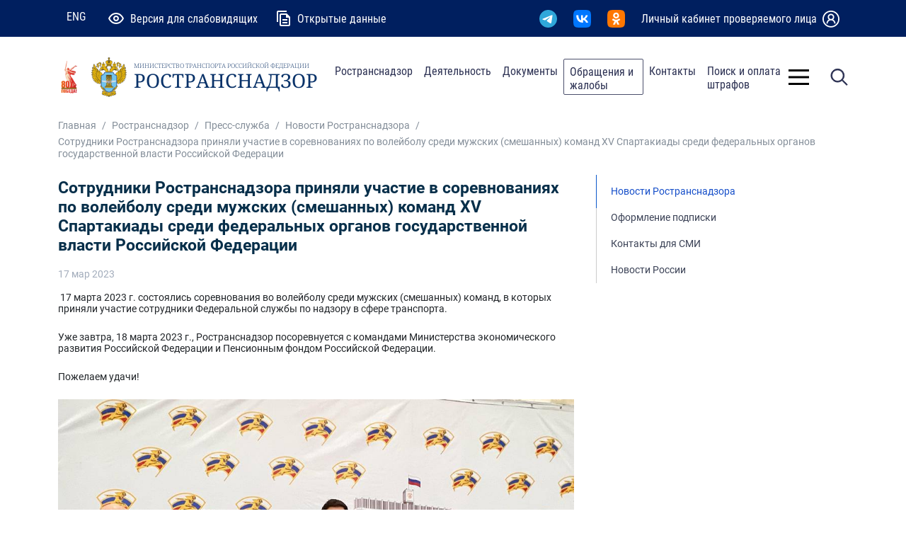

--- FILE ---
content_type: text/html; charset=UTF-8
request_url: https://rostransnadzor.gov.ru/news/930
body_size: 147400
content:
<!DOCTYPE html>
<html lang="ru" dir="">
<head>
    <meta charset="utf-8">
    <meta http-equiv="X-UA-Compatible" content="IE=edge">
    <meta name="viewport" content="width=device-width, initial-scale=1.0, shrink-to-fit=no">
    <meta name="csrf-token" content="BOgYEucfEbf4BcwGncu516PBNEZQzCC2XbYmjkVk" />
    <title>Сотрудники Ространснадзора приняли участие в соревнованиях по волейболу среди мужских (смешанных) команд XV Спартакиады среди федеральных органов государственной власти Российской Федерации - Ространснадзор</title>
    <meta name="description" content="" />
    <meta name="keywords" content="" />
            
    
    <link rel="stylesheet" type="text/css" href="https://rostransnadzor.gov.ru/packages/line-awesome/css/line-awesome.min.css">
    <link rel="stylesheet" type="text/css" href="https://rostransnadzor.gov.ru/css/font-awesome.min.css">
    <link rel="stylesheet" type="text/css" href="https://rostransnadzor.gov.ru/css/main.css">
    <link rel="stylesheet" type="text/css" href="https://rostransnadzor.gov.ru/css/app.css?v2025111701">
    <link rel="stylesheet" type="text/css" href="https://rostransnadzor.gov.ru/css/bvi.min.css">
            <link
        rel="stylesheet"
        href="https://rostransnadzor.gov.ru/css/fancybox.css?v20240122"
    />

    <style >[wire\:loading], [wire\:loading\.delay], [wire\:loading\.inline-block], [wire\:loading\.inline], [wire\:loading\.block], [wire\:loading\.flex], [wire\:loading\.table], [wire\:loading\.grid], [wire\:loading\.inline-flex] {display: none;}[wire\:loading\.delay\.shortest], [wire\:loading\.delay\.shorter], [wire\:loading\.delay\.short], [wire\:loading\.delay\.long], [wire\:loading\.delay\.longer], [wire\:loading\.delay\.longest] {display:none;}[wire\:offline] {display: none;}[wire\:dirty]:not(textarea):not(input):not(select) {display: none;}input:-webkit-autofill, select:-webkit-autofill, textarea:-webkit-autofill {animation-duration: 50000s;animation-name: livewireautofill;}@keyframes livewireautofill { from {} }</style>
    <script src="https://rostransnadzor.gov.ru/js/alpine.min.js" defer></script>

</head>
<body>

<header class="header">
    <div class="header-top">
    <div class="container-xl">
        <div class="header-top__items">
            <div class="header-top__item">
                <a class="header-top__link header-top__lang lang" href="https://rostransnadzor.gov.ru/eng/main-page">
                    <div class="lang__name">ENG</div>
                </a>
            </div>
            <div class="header-top__item">
                <a class="header-top__link top-link bvi-open" href="#">
                    <div class="top-link__icon me-2">
                        <svg xmlns="http://www.w3.org/2000/svg" xmlns:xlink="http://www.w3.org/1999/xlink" viewbox="0 0 24 24" width="24px" height="24px" fill="#FFFFFF">
                            <path d="M12 4C4 4 1 12 1 12C1 12 4 20 12 20C20 20 23 12 23 12C23 12 20 4 12 4 z M 12 6C17.276 6 19.944594 10.267094 20.808594 11.996094C19.943594 13.713094 17.255 18 12 18C6.724 18 4.0554062 13.732906 3.1914062 12.003906C4.0574062 10.286906 6.745 6 12 6 z M 12 8C9.791 8 8 9.791 8 12C8 14.209 9.791 16 12 16C14.209 16 16 14.209 16 12C16 9.791 14.209 8 12 8 z M 12 10C13.105 10 14 10.895 14 12C14 13.105 13.105 14 12 14C10.895 14 10 13.105 10 12C10 10.895 10.895 10 12 10 z" fill="#FFFFFF"></path>
                        </svg>
                    </div>
                    <div class="top-link__text">Версия для слабовидящих</div>
                </a>
            </div>
            <div class="header-top__item">
                <a class="header-top__link top-link" href="https://rostransnadzor.gov.ru/opendata">
                    <div class="top-link__icon me-2">
                        <svg xmlns="http://www.w3.org/2000/svg" xmlns:xlink="http://www.w3.org/1999/xlink" viewbox="0 0 24 24" width="24px" height="24px" fill="#FFFFFF">
                            <path d="M5 1C3.9 1 3 1.9 3 3L3 17L5 17L5 3L17 3L17 1L5 1 z M 9 5C7.9 5 7 5.9 7 7L7 21C7 22.1 7.9 23 9 23L20 23C21.1 23 22 22.1 22 21L22 10L17 5L9 5 z M 9 7L16 7L16 11L20 11L20 21L9 21L9 7 z M 11 13L11 15L18 15L18 13L11 13 z M 11 17L11 19L18 19L18 17L11 17 z" fill="#FFFFFF"></path>
                        </svg>
                    </div>
                    <div class="top-link__text">Открытые данные</div>
                </a>
            </div>
            <!--
            <div class="header-top__item">
                <a class="header-top__link top-link"
                   href="/obrashheniya-grazdan">
                    <div class="top-link__icon top-link__icon_sm_hide me-2">
                        <svg xmlns="http://www.w3.org/2000/svg" xmlns:xlink="http://www.w3.org/1999/xlink" viewbox="0 0 24 24" width="24px" height="24px" fill="#FFFFFF">
                            <path d="M19.667,22.791c1.1,0,2-0.9,2-2v-14h-2v14h-12v2H19.667z M5,1C3.9,1,3,1.9,3,3v14c0,1.1,0.9,2,2,2h11c1.1,0,2-0.9,2-2V6 l-5-5H5z M5,3h7v4h4v10H5V3z M7,9v2h7V9H7z M7,13v2h7v-2H7z"/>
                        </svg>
                    </div>
                    <div class="top-link__text top-link__text_sm_display">Написать обращение</div>
                </a>
            </div>
            -->
            <div class="header-top__item ms-auto">
                <a class="header-top__link top-link" href="https://t.me/rostransnadzor_official" target="_blank">
                    <div class="top-link__icon">
                        <img src="/img/logo-tg.svg" height="25" alt=""/>
                    </div>
                </a>
            </div>
            <div class="header-top__item">
                <a class="header-top__link top-link" href="https://vk.com/officialrostransnadzor" target="_blank">
                    <div class="top-link__icon">
                        <img src="/img/logo-vk.svg" height="25" alt=""/>
                    </div>
                </a>
            </div>
            <div class="header-top__item">
                <a class="header-top__link top-link" href="https://ok.ru/profile/588034692045" target="_blank">
                    <div class="top-link__icon">
                        <img src="/img/logo-ok.svg" height="25" alt=""/>
                    </div>
                </a>
            </div>
            <div class="header-top__item">
                <a class="header-top__link top-link" href="https://lkpl.rostransnadzor.ru/login">
                    <div class="top-link__text d-none d-lg-block">Личный кабинет проверяемого лица</div>
                    <div class="top-link__icon ms-2">
                        <svg width="24" height="25" viewbox="0 0 24 25" fill="none" xmlns="http://www.w3.org/2000/svg">
                            <path d="M12 0.925781C5.38341 0.925781 0 6.27834 0 12.857C0 19.4357 5.38341 24.7882 12 24.7882C18.6166 24.7882 24 19.4357 24 12.857C24 6.27834 18.6166 0.925781 12 0.925781ZM12 2.76136C17.6178 2.76136 22.1538 7.27142 22.1538 12.857C22.1538 18.4426 17.6178 22.9527 12 22.9527C6.38221 22.9527 1.84615 18.4426 1.84615 12.857C1.84615 7.27142 6.38221 2.76136 12 2.76136ZM12 5.51472C9.46154 5.51472 7.38462 7.57974 7.38462 10.1037C7.38462 11.4947 8.03726 12.7315 9.02885 13.574C6.95192 14.646 5.53846 16.8042 5.53846 19.2815H7.38462C7.38462 16.7361 9.4399 14.6926 12 14.6926C14.5601 14.6926 16.6154 16.7361 16.6154 19.2815H18.4615C18.4615 16.8042 17.0481 14.646 14.9712 13.574C15.9627 12.7315 16.6154 11.4947 16.6154 10.1037C16.6154 7.57974 14.5385 5.51472 12 5.51472ZM12 7.35029C13.5397 7.35029 14.7692 8.57281 14.7692 10.1037C14.7692 11.6345 13.5397 12.857 12 12.857C10.4603 12.857 9.23077 11.6345 9.23077 10.1037C9.23077 8.57281 10.4603 7.35029 12 7.35029Z" fill="white"></path>
                        </svg>
                    </div>
                </a>
            </div>
        </div>
    </div>
</div>
<style type="text/css">
    @media (max-width: 1023.98px) {
        .header-top__item .header-top__link { padding: 10px 8px; }
        .header-menu__link { font-size: 14px; }
    }
    @media (max-width: 699.98px) {
        .header-top__item .header-top__link .top-link__text { display: none; }
        .header-top__item .header-top__link .top-link__icon { display: block; }
    }
    @media (max-width: 575.98px) {
        /*
        .top-link__text.top-link__text_sm_display { display: block; }
        .top-link__icon.top-link__icon_sm_hide { display: none; }
        */
    }
    @media (max-width: 479.98px) {
        .header-top__item .header-top__link { padding: 7px 6px; }
    }
</style>





    <div class="  p-0">
    <div class="header-center">
        <div class="container-xl">
            <nav class="header__navbar navbar navbar-expand-lg align-items-lg-center">
                <a class="navbar-brand">
                    <img width="31" height="56" class="d-inline-block align-text-top" src="/img/pobeda80_logo_main.png" alt="Победа 80">
                </a>
                <a class="header-center__logo logo navbar-brand" href="/">
                    <img class="logo__img d-inline-block align-text-top" src="/storage/img/logo-left.png" alt="logo">
                    <div class="logo-text__wrap">
                        <div class="logo-text__top">МИНИСТЕРСТВО ТРАНСПОРТА РОССИЙСКОЙ ФЕДЕРАЦИИ</div>
                        <div class="logo-text__bottom">РОСТРАНСНАДЗОР</div>
                    </div>
                </a>
                <div class="header-center__menu header-menu collapse navbar-collapse justify-content-lg-center" id="headerTopMenu">
                    <ul class="header-menu__list navbar-nav">
                                                                                                                                                                                                                                                                                                                                                                                                                                                                                                                                                                                                                                                                                                                                                                                                                                                                                                                                                                                                                                                                                                                                                                                                                                                                                                                                                                                                                                                                                                                                                <li class="header-menu__item nav-item">
                                    <a class="header-menu__link nav-link  nav-link" aria-current="page" href="https://rostransnadzor.gov.ru/rostransnadzor">Ространснадзор</a>
                                </li>
                                                                                                                                                                                                                                                                                                                                                                                                                                                                                                                                                                                                                                                                                                                                                                                                                                                                                                                                                                                                                                                                                                                                                                                                                                                                                                                                                                                                                                                                                                                                                                                                                                                                                                                                                                                                                                                                                                                                                                                                                                                                                                                                                                                                                                                                                                                                                                                                                                                                                                                                                                                                                                                                                                                                                                    <li class="header-menu__item nav-item">
                                    <a class="header-menu__link nav-link  nav-link" aria-current="page" href="https://rostransnadzor.gov.ru/deyatelnost">Деятельность</a>
                                </li>
                                                                                                                                                                                                                                                                                                                                <li class="header-menu__item nav-item">
                                    <a class="header-menu__link nav-link  nav-link" aria-current="page" href="https://rostransnadzor.gov.ru/documents">Документы</a>
                                </li>
                                                                                                                                                                                                                                                                                                                                                                                                                                                                                                                                                                                                                                                                                                                                                                                                                                                                                                                                                                                                                                                                                                                                            <li class="header-menu__item nav-item accented">
                                    <a class="header-menu__link nav-link  nav-link" aria-current="page" href="https://rostransnadzor.gov.ru/claims">Обращения и жалобы</a>
                                </li>
                                                                                                                                                                                                                                                                                                                                                                                                                                                                                                                                                                                                                                                                                                                                                                                                                    <li class="header-menu__item nav-item">
                                    <a class="header-menu__link nav-link  nav-link" aria-current="page" href="https://rostransnadzor.gov.ru/kontakty">Контакты</a>
                                </li>
                                                                                                                                                                    <li class="header-menu__item nav-item">
                                    <a class="header-menu__link nav-link  nav-link" aria-current="page" href="https://rostransnadzor.gov.ru/search-and-payment-of-fines">Поиск и оплата штрафов</a>
                                </li>
                                                                                                                                                                                                                                                                                                                                                                                                                                                                                                                                                                                                                                                                                                                                                                                                                                                                                                                                                                                                                                                                                                                                                                                                                                                                                                                                                                                                                                                                                                                                                                                                                                                                                                                                                                                                                                                                                                                                                                                                                                                                                                                                                                                                                                                                                                                                                                                                                                                                                                                                                                                                                                                                                                                                                                                                                                                                                                                                                                                                                                                                                                                                                                                                                                                                                                                                                                                                                                                                                                                                                                                                                                                </ul>
                </div>
                <button class="header-center__burger button burger ms-auto" type="button" data-bs-toggle="collapse" data-bs-target="#headerBigMenu" aria-controls="headerBigMenuDropdown" aria-expanded="false" aria-label="Toggle">
                    <span class="burger__icon">
                        <svg xmlns="http://www.w3.org/2000/svg" width="28.705" height="22.124" viewbox="0 0 28.705 22.124">
                            <rect width="28.705" height="2.999" transform="translate(0 0)"></rect>
                            <rect width="28.705" height="2.999" transform="translate(0 9.562)"></rect>
                            <rect width="28.705" height="2.999" transform="translate(0 19.125)"></rect>
                        </svg>
                    </span>
                </button>
                <button class="header-center__search button search">
                    <span class="search__icon">
                        <svg width="25" height="25" viewbox="0 0 25 25" fill="none" xmlns="http://www.w3.org/2000/svg">
                            <path d="M23.7644 22.997L17.4405 16.7057C19.0083 14.8804 19.8045 12.5223 19.662 10.1259C19.5196 7.72956 18.4496 5.48114 16.6765 3.8522C14.9034 2.22325 12.5648 1.34033 10.1514 1.3886C7.73789 1.43687 5.43696 2.41258 3.73113 4.1111C2.0253 5.80962 1.04709 8.099 1.00166 10.4991C0.956222 12.8992 1.84709 15.2236 3.48743 16.9847C5.12777 18.7459 7.39015 19.807 9.80008 19.9456C12.21 20.0842 14.5803 19.2894 16.4138 17.728L22.7364 24.0193C22.8026 24.0915 22.8828 24.1495 22.9722 24.19C23.0617 24.2305 23.1584 24.2525 23.2566 24.2547C23.3548 24.257 23.4525 24.2394 23.5437 24.203C23.6348 24.1667 23.7177 24.1123 23.7871 24.0432C23.8566 23.9742 23.9113 23.8918 23.9478 23.8011C23.9844 23.7104 24.0021 23.6133 23.9998 23.5157C23.9976 23.418 23.9754 23.3218 23.9347 23.2329C23.894 23.144 23.8356 23.0642 23.7631 22.9983L23.7644 22.997ZM2.5108 10.6943C2.51289 9.14946 2.97545 7.63994 3.84001 6.3565C4.70458 5.07306 5.93235 4.0733 7.36814 3.48357C8.80393 2.89384 10.3833 2.74062 11.9066 3.04327C13.43 3.34591 14.8289 4.09085 15.9266 5.18392C17.0243 6.27699 17.7715 7.66914 18.0738 9.1844C18.3761 10.6997 18.2199 12.27 17.625 13.6971C17.03 15.1241 16.023 16.3437 14.7312 17.2017C13.4394 18.0597 11.9209 18.5177 10.3674 18.5177C8.28307 18.5138 6.28534 17.688 4.81247 16.2214C3.33959 14.7547 2.51184 12.767 2.5108 10.6943Z" fill="#2B3052" stroke="#2B3052"></path>
                        </svg>
                    </span>
                </button>
                                <!--//HeaderOperationIcons//-->
                <div class="header-search">
                    <form class="form form_type_search" action="https://rostransnadzor.gov.ru/rassirennyi-poisk" method="get" id="globalSiteSearchForm">
                        <input class="form__input form__input_search form-control form-control-lg" type="text" name="searchText" placeholder="Поиск" aria-label="form" id="globalSiteSearch">
                        <button class="form__close button" style="top: 12px;"></button>
                        <button class="form__search button" type="submit" style="top: 12px;">
                            <span class="search__icon">
                                <svg width="25" height="25" viewbox="0 0 25 25" fill="none" xmlns="http://www.w3.org/2000/svg">
                                    <path d="M23.7644 22.997L17.4405 16.7057C19.0083 14.8804 19.8045 12.5223 19.662 10.1259C19.5196 7.72956 18.4496 5.48114 16.6765 3.8522C14.9034 2.22325 12.5648 1.34033 10.1514 1.3886C7.73789 1.43687 5.43696 2.41258 3.73113 4.1111C2.0253 5.80962 1.04709 8.099 1.00166 10.4991C0.956222 12.8992 1.84709 15.2236 3.48743 16.9847C5.12777 18.7459 7.39015 19.807 9.80008 19.9456C12.21 20.0842 14.5803 19.2894 16.4138 17.728L22.7364 24.0193C22.8026 24.0915 22.8828 24.1495 22.9722 24.19C23.0617 24.2305 23.1584 24.2525 23.2566 24.2547C23.3548 24.257 23.4525 24.2394 23.5437 24.203C23.6348 24.1667 23.7177 24.1123 23.7871 24.0432C23.8566 23.9742 23.9113 23.8918 23.9478 23.8011C23.9844 23.7104 24.0021 23.6133 23.9998 23.5157C23.9976 23.418 23.9754 23.3218 23.9347 23.2329C23.894 23.144 23.8356 23.0642 23.7631 22.9983L23.7644 22.997ZM2.5108 10.6943C2.51289 9.14946 2.97545 7.63994 3.84001 6.3565C4.70458 5.07306 5.93235 4.0733 7.36814 3.48357C8.80393 2.89384 10.3833 2.74062 11.9066 3.04327C13.43 3.34591 14.8289 4.09085 15.9266 5.18392C17.0243 6.27699 17.7715 7.66914 18.0738 9.1844C18.3761 10.6997 18.2199 12.27 17.625 13.6971C17.03 15.1241 16.023 16.3437 14.7312 17.2017C13.4394 18.0597 11.9209 18.5177 10.3674 18.5177C8.28307 18.5138 6.28534 17.688 4.81247 16.2214C3.33959 14.7547 2.51184 12.767 2.5108 10.6943Z" fill="#2B3052" stroke="#2B3052"></path>
                                </svg>
                            </span>
                        </button>
                    </form>
                </div>
            </nav>
        </div>
    </div>
</div>
<div class="header-megamenu">
    <div class="nav-megamenu nav-megamenu-parent">
        <div class="container-xl h-100">
            <div class="nav-megamenu-item">
                <div id="nav-megamenu-search-container"
                     class="nav-child_parent"
                     style="display: none;">
                    <div class="nav-item_parent pt-3">
                        <input type="text"
                               id="nav-megamenu-search"
                               class="border-0 bg-transparent w-100 m-0 p-0 py-3"
                               placeholder="Поиск по меню..."
                               style="outline: none;"/>
                    </div>
                </div>
                <div id="nav-megamenu-search-result"
                     class="nav nav-child nav-child_parent"
                     style="display: none;"></div>
                <ul id="nav-megamenu-structure"
                    class="nav nav-child nav-child_parent">
                                                                                                                                                                                                                                                                                                                                                                                                                                                                                                                                                                                                                                                                                                                                                                                                                                                                                                                                                                                                                                                                                                                                                                                                                                                                                                                                                                                                                                                <li class="nav-item nav-item_parent">

                                <div class="nav-link__wrapper">
                                    <a class="nav-link nav-link_parent " href="https://rostransnadzor.gov.ru/rostransnadzor">Ространснадзор</a>
                                                                            <div class="nav-link__icon-wrapper">
                                            <i class="nav-link__icon"></i>
                                        </div>
                                                                    </div>
                                <div class="nav-megamenu-inner">
                                    <div class="row">
                                        <div class="col">
                                            <ul class="nav nav-child nav-child_inner">
                                                                                                    <li class="nav-item nav-item_inner"><a class=" nav-link" href="https://rostransnadzor.gov.ru/rostransnadzor/rukovodstvo">Руководство</a></li>
                                                                                                    <li class="nav-item nav-item_inner"><a class=" nav-link" href="https://rostransnadzor.gov.ru/rostransnadzor/about">О Ространснадзоре</a></li>
                                                                                                    <li class="nav-item nav-item_inner"><a class=" nav-link" href="https://rostransnadzor.gov.ru/rostransnadzor/territorialnye-organy">Территориальные органы</a></li>
                                                                                                    <li class="nav-item nav-item_inner"><a class=" nav-link" href="https://rostransnadzor.gov.ru/rostransnadzor/podrazdeleniya">Структура службы</a></li>
                                                                                                    <li class="nav-item nav-item_inner"><a class=" nav-link" href="https://rostransnadzor.gov.ru/rostransnadzor/koordinacionnyi-i-soveshhatelnye-organy">Координационные и совещательные органы</a></li>
                                                                                                    <li class="nav-item nav-item_inner"><a class=" nav-link" href="https://rostransnadzor.gov.ru/rostransnadzor/gossluzba">Госслужба</a></li>
                                                                                                    <li class="nav-item nav-item_inner"><a class=" nav-link" href="https://rostransnadzor.gov.ru/rostransnadzor/press-sluzba">Пресс-служба</a></li>
                                                                                                    <li class="nav-item nav-item_inner"><a class=" nav-link" href="https://rostransnadzor.gov.ru/rostransnadzor/nagrady">Награды</a></li>
                                                                                            </ul>
                                        </div>
                                    </div>
                                </div>
                            </li>
                                                                                                                                                                                                                                                                                                                                                                                                                                                                                                                                                                                                                                                                                                                                                                                                                                                                                                                                                                                                                                                                                                                                                                                                                                                                                                                                                                                                                                                                                                                                                                                                                                                                                                                                                                                                                                                                                                                                                                                                                                                                                                                                                                                                                                                                                                                                                                                                                                                                                                                                                                                                                                                                                                                                                                                                                                                                                                                                                                                                                                                                                                                                                                                                                                                                                                                                                                                                                                                                                                                                                                                                                                                                                                                                                                                                                                                                                                                                                                                                                                                                                                                                <li class="nav-item nav-item_parent">

                                <div class="nav-link__wrapper">
                                    <a class="nav-link nav-link_parent " href="https://rostransnadzor.gov.ru/deyatelnost">Деятельность</a>
                                                                            <div class="nav-link__icon-wrapper">
                                            <i class="nav-link__icon"></i>
                                        </div>
                                                                    </div>
                                <div class="nav-megamenu-inner">
                                    <div class="row">
                                        <div class="col">
                                            <ul class="nav nav-child nav-child_inner">
                                                                                                    <li class="nav-item nav-item_inner"><a class=" nav-link" href="https://rostransnadzor.gov.ru/deyatelnost/1">Государственные услуги</a></li>
                                                                                                    <li class="nav-item nav-item_inner"><a class=" nav-link" href="https://rostransnadzor.gov.ru/deyatelnost/17">Профилактика нарушений</a></li>
                                                                                                    <li class="nav-item nav-item_inner"><a class=" nav-link" href="https://rostransnadzor.gov.ru/deyatelnost/21">Государственные функции</a></li>
                                                                                                    <li class="nav-item nav-item_inner"><a class=" nav-link" href="https://rostransnadzor.gov.ru/deyatelnost/22">Проверочные листы</a></li>
                                                                                                    <li class="nav-item nav-item_inner"><a class=" nav-link" href="https://rostransnadzor.gov.ru/deyatelnost/25">Планы проведения проверок</a></li>
                                                                                                    <li class="nav-item nav-item_inner"><a class=" nav-link" href="https://rostransnadzor.gov.ru/26-map">Федеральные целевые и государственные программы</a></li>
                                                                                                    <li class="nav-item nav-item_inner"><a class=" nav-link" href="https://rostransnadzor.gov.ru/deyatelnost/27">Контрольная деятельность</a></li>
                                                                                                    <li class="nav-item nav-item_inner"><a class=" nav-link" href="https://rostransnadzor.gov.ru/deyatelnost/28">Информационные и аналитические материалы о деятельности</a></li>
                                                                                                    <li class="nav-item nav-item_inner"><a class=" nav-link" href="https://rostransnadzor.gov.ru/deyatelnost/29">Госзакупки</a></li>
                                                                                                    <li class="nav-item nav-item_inner"><a class=" nav-link" href="https://rostransnadzor.gov.ru/deyatelnost/30">Статистическая информация</a></li>
                                                                                                    <li class="nav-item nav-item_inner"><a class=" nav-link" href="https://rostransnadzor.gov.ru/deyatelnost/31">Научно-техническая деятельность</a></li>
                                                                                                    <li class="nav-item nav-item_inner"><a class=" nav-link" href="https://rostransnadzor.gov.ru/deyatelnost/32">Информатизация</a></li>
                                                                                                    <li class="nav-item nav-item_inner"><a class=" nav-link" href="https://rostransnadzor.gov.ru/deyatelnost/34">Международное сотрудничество</a></li>
                                                                                                    <li class="nav-item nav-item_inner"><a class=" nav-link" href="https://rostransnadzor.gov.ru/deyatelnost/33">Законопроектная деятельность</a></li>
                                                                                                    <li class="nav-item nav-item_inner"><a class=" nav-link" href="https://rostransnadzor.gov.ru/deyatelnost/razresitelnye-dokumenty">Разрешительные документы</a></li>
                                                                                                    <li class="nav-item nav-item_inner"><a class=" nav-link" href="https://rostransnadzor.gov.ru/deyatelnost/onlain-kalkuliator-kategorii-riska-deiatelnosti">Онлайн-калькулятор категории риска деятельности</a></li>
                                                                                            </ul>
                                        </div>
                                    </div>
                                </div>
                            </li>
                                                                                                                                                                                                                                                                                                                                                                                                                                                                                                                                                                                                                                                                                                                                                                                                                                <li class="nav-item nav-item_parent">

                                <div class="nav-link__wrapper">
                                    <a class="nav-link nav-link_parent " href="https://rostransnadzor.gov.ru/documents">Документы</a>
                                                                            <div class="nav-link__icon-wrapper">
                                            <i class="nav-link__icon"></i>
                                        </div>
                                                                    </div>
                                <div class="nav-megamenu-inner">
                                    <div class="row">
                                        <div class="col">
                                            <ul class="nav nav-child nav-child_inner">
                                                                                                    <li class="nav-item nav-item_inner"><a class=" nav-link" href="https://rostransnadzor.gov.ru/documents/categories/75">Федеральные законы</a></li>
                                                                                                    <li class="nav-item nav-item_inner"><a class=" nav-link" href="https://rostransnadzor.gov.ru/documents/categories/78">Указы Президента России</a></li>
                                                                                                    <li class="nav-item nav-item_inner"><a class=" nav-link" href="https://rostransnadzor.gov.ru/documents/categories/79">Постановления Правительства России</a></li>
                                                                                                    <li class="nav-item nav-item_inner"><a class=" nav-link" href="https://rostransnadzor.gov.ru/documents/categories/70">Приказы и Распоряжения Ространснадзора</a></li>
                                                                                                    <li class="nav-item nav-item_inner"><a class=" nav-link" href="https://rostransnadzor.gov.ru/documents/categories/80">Приказы и Распоряжения Минтранса России</a></li>
                                                                                                    <li class="nav-item nav-item_inner"><a class=" nav-link" href="https://rostransnadzor.gov.ru/documents/categories/73">Приказы и Распоряжения Минздрава России</a></li>
                                                                                                    <li class="nav-item nav-item_inner"><a class=" nav-link" href="https://rostransnadzor.gov.ru/documents/categories/76">Приказы и Распоряжения МЧС России</a></li>
                                                                                                    <li class="nav-item nav-item_inner"><a class=" nav-link" href="https://rostransnadzor.gov.ru/documents/categories/74">Положения о видах контроля Ространснадзора</a></li>
                                                                                                    <li class="nav-item nav-item_inner"><a class=" nav-link" href="https://rostransnadzor.gov.ru/documents/categories/66">Утратившие силу документы</a></li>
                                                                                                    <li class="nav-item nav-item_inner"><a class=" nav-link" href="https://rostransnadzor.gov.ru/documents/categories/72">Проекты нормативных правовых актов</a></li>
                                                                                                    <li class="nav-item nav-item_inner"><a class=" nav-link" href="https://rostransnadzor.gov.ru/documents/categories/65">Проекты Административных регламентов Ространснадзора</a></li>
                                                                                                    <li class="nav-item nav-item_inner"><a class=" nav-link" href="https://rostransnadzor.gov.ru/documents/categories/71">Разъяснения, информационные письма Федеральных органов исполнительной власти</a></li>
                                                                                                    <li class="nav-item nav-item_inner"><a class=" nav-link" href="https://rostransnadzor.gov.ru/documents/categories/77">Обсуждение проектов НПА</a></li>
                                                                                                    <li class="nav-item nav-item_inner"><a class=" nav-link" href="https://rostransnadzor.gov.ru/documents/categories/67">Сведения о судебных постановлениях по делам о признании недействующими НПА</a></li>
                                                                                                    <li class="nav-item nav-item_inner"><a class=" nav-link" href="https://rostransnadzor.gov.ru/documents/categories/69">Перечни актов, содержащих обязательные требования</a></li>
                                                                                                    <li class="nav-item nav-item_inner"><a class=" nav-link" href="https://rostransnadzor.gov.ru/documents/categories/68">Мониторинг правоприменительной практики</a></li>
                                                                                            </ul>
                                        </div>
                                    </div>
                                </div>
                            </li>
                                                                                                                                                                                                                                                                                                                                                                                                                                                                                                                                                                                                                                                                                                                                                                                                                                <li class="nav-item nav-item_parent">

                                <div class="nav-link__wrapper">
                                    <a class="nav-link nav-link_parent " href="https://rostransnadzor.gov.ru/obrashheniya-grazdan">Обращения в Ространснадзор</a>
                                                                            <div class="nav-link__icon-wrapper">
                                            <i class="nav-link__icon"></i>
                                        </div>
                                                                    </div>
                                <div class="nav-megamenu-inner">
                                    <div class="row">
                                        <div class="col">
                                            <ul class="nav nav-child nav-child_inner">
                                                                                                    <li class="nav-item nav-item_inner"><a class=" nav-link" href="https://rostransnadzor.gov.ru/obrashheniya-grazdan/poryadok-priema-i-rassmotreniya-obrashchenij">Порядок приема и рассмотрения обращений граждан и организаций</a></li>
                                                                                                    <li class="nav-item nav-item_inner"><a class=" nav-link" href="https://rostransnadzor.gov.ru/obrashheniya-grazdan/anketa-dlya-ocenki-kachestva-otveta">Анкета для оценки качества ответа на обращение гражданина, поступившее в Ространснадзор</a></li>
                                                                                                    <li class="nav-item nav-item_inner"><a class=" nav-link" href="https://rostransnadzor.gov.ru/obrashheniya-grazdan/grafik-priema-grazhdan">График приема граждан</a></li>
                                                                                                    <li class="nav-item nav-item_inner"><a class=" nav-link" href="https://rostransnadzor.gov.ru/obrashheniya-grazdan/e-lektronnaya-forma-priema-obrashhenij-i">Электронная форма приема обращений (Интернет-приемная</a></li>
                                                                                                    <li class="nav-item nav-item_inner"><a class=" nav-link" href="https://rostransnadzor.gov.ru/obrashheniya-grazdan/obzor-obrashhenij-grazhdan">Обзор обращений граждан</a></li>
                                                                                                    <li class="nav-item nav-item_inner"><a class=" nav-link" href="https://rostransnadzor.gov.ru/obrashheniya-grazdan/casto-zadavaemye-voprosy">Часто задаваемые вопросы</a></li>
                                                                                                    <li class="nav-item nav-item_inner"><a class=" nav-link" href="https://rostransnadzor.gov.ru/obrashheniya-grazdan/normativnaya-pravovaya-informatsiya">Нормативная правовая информация</a></li>
                                                                                                    <li class="nav-item nav-item_inner"><a class=" nav-link" href="https://rostransnadzor.gov.ru/obrashheniya-grazdan/formy-obrashhenij-zayavlenij-i-iny-h-doku">Формы обращений, заявлений и иных документов, принимаемых к рассмотрению</a></li>
                                                                                                    <li class="nav-item nav-item_inner"><a class=" nav-link" href="https://rostransnadzor.gov.ru/obrashheniya-grazdan/kak-oplatit-shtraf">Как оплатить штраф?</a></li>
                                                                                            </ul>
                                        </div>
                                    </div>
                                </div>
                            </li>
                                                                                                                                                                                                                                                                                                                                                                                                                                                                                                            <li class="nav-item nav-item_parent">

                                <div class="nav-link__wrapper">
                                    <a class="nav-link nav-link_parent " href="https://rostransnadzor.gov.ru/protivodejstvie-korruptsii">Противодействие коррупции</a>
                                                                            <div class="nav-link__icon-wrapper">
                                            <i class="nav-link__icon"></i>
                                        </div>
                                                                    </div>
                                <div class="nav-megamenu-inner">
                                    <div class="row">
                                        <div class="col">
                                            <ul class="nav nav-child nav-child_inner">
                                                                                                    <li class="nav-item nav-item_inner"><a class=" nav-link" href="https://rostransnadzor.gov.ru/protivodejstvie-korruptsii/normativny-e-pravovy-e-i-iny-e-akty-v-sfe">Нормативные правовые и иные акты в сфере противодействия коррупции</a></li>
                                                                                                    <li class="nav-item nav-item_inner"><a class=" nav-link" href="https://rostransnadzor.gov.ru/protivodejstvie-korruptsii/antikorrupcionnaya-ehkspertiza">Антикоррупционная экспертиза</a></li>
                                                                                                    <li class="nav-item nav-item_inner"><a class=" nav-link" href="https://rostransnadzor.gov.ru/protivodejstvie-korruptsii/formy-dokumentov">Формы документов, связанных с противодействием коррупции, для заполнения</a></li>
                                                                                                    <li class="nav-item nav-item_inner"><a class=" nav-link" href="https://rostransnadzor.gov.ru/protivodejstvie-korruptsii/svedeniia-o-doxodax">Сведения о доходах, расходах, об имуществе и обязательствах имущественного характера</a></li>
                                                                                                    <li class="nav-item nav-item_inner"><a class=" nav-link" href="https://rostransnadzor.gov.ru/protivodejstvie-korruptsii/komissiia-po-sobliudeniiu">Комиссия по соблюдению требований к служебному поведению и урегулированию конфликта интересов</a></li>
                                                                                                    <li class="nav-item nav-item_inner"><a class=" nav-link" href="https://rostransnadzor.gov.ru/protivodejstvie-korruptsii/plany-doklady">Планы, доклады, отчеты, обзоры, статистическая информация</a></li>
                                                                                                    <li class="nav-item nav-item_inner"><a class=" nav-link" href="https://rostransnadzor.gov.ru/protivodejstvie-korruptsii/metodiceskie-materialy">Методические материалы</a></li>
                                                                                                    <li class="nav-item nav-item_inner"><a class=" nav-link" href="https://rostransnadzor.gov.ru/protivodejstvie-korruptsii/obratnaia-sviaz">Обратная связь для сообщения о фактах коррупции</a></li>
                                                                                            </ul>
                                        </div>
                                    </div>
                                </div>
                            </li>
                                                                                                                                                                                                                                                                                                                                                                                                                                                                <li class="nav-item nav-item_parent">

                                <div class="nav-link__wrapper">
                                    <a class="nav-link nav-link_parent " href="https://rostransnadzor.gov.ru/otkrytaia-sluzba">Открытая служба</a>
                                                                            <div class="nav-link__icon-wrapper">
                                            <i class="nav-link__icon"></i>
                                        </div>
                                                                    </div>
                                <div class="nav-megamenu-inner">
                                    <div class="row">
                                        <div class="col">
                                            <ul class="nav nav-child nav-child_inner">
                                                                                                    <li class="nav-item nav-item_inner"><a class=" nav-link" href="https://rostransnadzor.gov.ru/opendata">Открытые данные</a></li>
                                                                                                    <li class="nav-item nav-item_inner"><a class=" nav-link" href="https://rostransnadzor.gov.ru/otkrytaia-sluzba/publichnye-deklaracii">Публичные декларации целей и задач</a></li>
                                                                                                    <li class="nav-item nav-item_inner"><a class=" nav-link" href="https://rostransnadzor.gov.ru/otkrytaia-sluzba/vedomstvennyj-plan-otkrytosti">Ведомственный план открытости</a></li>
                                                                                                    <li class="nav-item nav-item_inner"><a class=" nav-link" href="https://rostransnadzor.gov.ru/otkrytaia-sluzba/realizaciya-principov-otkrytosti">Реализация принципов открытости</a></li>
                                                                                                    <li class="nav-item nav-item_inner"><a class=" nav-link" href="https://rostransnadzor.gov.ru/otkrytaia-sluzba/protokoly-zasedaniya-rabochej-gruppy">Протоколы заседания Рабочей группы по реализации принципов открытости</a></li>
                                                                                            </ul>
                                        </div>
                                    </div>
                                </div>
                            </li>
                                                                                                                                                                                                                                                                                                                                                                                                                                                                                                                                                        <li class="nav-item nav-item_parent">

                                <div class="nav-link__wrapper">
                                    <a class="nav-link nav-link_parent " href="https://rostransnadzor.gov.ru/search-and-payment-of-fines">Поиск и оплата штрафов</a>
                                                                    </div>
                                <div class="nav-megamenu-inner">
                                    <div class="row">
                                        <div class="col">
                                            <ul class="nav nav-child nav-child_inner">
                                                                                            </ul>
                                        </div>
                                    </div>
                                </div>
                            </li>
                                                                                                        </ul>
            </div>
        </div>
    </div>
</div>
    <div class="container-xl container-top-modules">
        <div class="row p-0">
                            <div class="section section-breadcrumb my-1 d-none d-md-block">
    <div class="container-xl p-0">
        <ul class="breadcrumbs">
                                                <li class="breadcrumbs__item"><a href="https://rostransnadzor.gov.ru" class="breadcrumbs__link">Главная</a></li>
                                                                <li class="breadcrumbs__item"><a href="https://rostransnadzor.gov.ru/rostransnadzor" class="breadcrumbs__link">Ространснадзор</a></li>
                                                                <li class="breadcrumbs__item"><a href="https://rostransnadzor.gov.ru/rostransnadzor/press-sluzba" class="breadcrumbs__link">Пресс-служба</a></li>
                                                                <li class="breadcrumbs__item"><a href="https://rostransnadzor.gov.ru/news" class="breadcrumbs__link">Новости Ространснадзора</a></li>
                                                                <li class="breadcrumbs__item"><span class="breadcrumbs__page">Сотрудники Ространснадзора приняли участие в соревнованиях по волейболу среди мужских (смешанных) команд XV Спартакиады среди федеральных органов государственной власти Российской Федерации</span></li>
                                    </ul>
    </div>
</div>
                    </div>
    </div>
</header>

<main class="content content__type_main">
    <div class="container-xl">
        <div class="content__wrap">
            <div class="row p-0">
                
                <div class="col-md-8">
                    <div class="row p-0 mb-2">
                            <div class="content__inner">
        <h2 class="content__title title title__h2">Сотрудники Ространснадзора приняли участие в соревнованиях по волейболу среди мужских (смешанных) команд XV Спартакиады среди федеральных органов государственной власти Российской Федерации</h2>

        <div class="news-detail">

            <div class="date news-detail__date">
    <div class="date__full">17 мар 2023</div>
</div>
<div class="news-detail__content">

    <p>&nbsp;17 марта 2023 г. состоялись соревнования во волейболу среди мужских (смешанных) команд, в которых приняли участие сотрудники Федеральной службы по надзору в сфере транспорта.</p>

<p>Уже завтра, 18 марта 2023 г., Ространснадзор посоревнуется с командами Министерства экономического развития Российской Федерации и Пенсионным фондом Российской Федерации.&nbsp;</p>

<p>Пожелаем удачи!</p>

<p><img src="[data-uri]" /></p>

    </div>





<div class="mb-3">&nbsp;</div>



            <div class="navigation news-detail__navigation">
                                    <a class="navigation__prev" href="https://rostransnadzor.gov.ru/news/929" >
                        ←Предыдущая новость
                    </a>
                                <a class="navigation__print" href="https://rostransnadzor.gov.ru/news">
                    Все новости
                </a>
                                    <a class="navigation__next" href="https://rostransnadzor.gov.ru/news/931">
                        Следующая новость →
                    </a>
                            </div>
        </div>
    </div>
                                            </div>
                </div>
                
                <div class="col-md-4">
                    <div class="row p-0 mb-2">
                                                    <div class="menu-sidebar">
    <div class="mb-3 d-none d-md-block">
        <ul class="menu-sidebar__list navbar-nav">
                            <li class="menu-sidebar__item nav-item">
                    <a class="menu-sidebar__link  menu-sidebar__link_active " href="https://rostransnadzor.gov.ru/news">Новости Ространснадзора</a>
                </li>
                            <li class="menu-sidebar__item nav-item">
                    <a class="menu-sidebar__link " href="https://rostransnadzor.gov.ru/subscription">Оформление подписки</a>
                </li>
                            <li class="menu-sidebar__item nav-item">
                    <a class="menu-sidebar__link " href="https://rostransnadzor.gov.ru/rostransnadzor/press-sluzba/kontakty-dlia-smi">Контакты для СМИ</a>
                </li>
                            <li class="menu-sidebar__item nav-item">
                    <a class="menu-sidebar__link " href="https://rostransnadzor.gov.ru/rostransnadzor/press-sluzba/novosti-rossii">Новости России</a>
                </li>
                    </ul>
    </div>
    <div class="d-sm-block d-md-none mb-4">
        <div class="filter-form__item">
            <select class="form-select" required="" id="aside-menu">
                                    <option  selected=""  value="https://rostransnadzor.gov.ru/news">Новости Ространснадзора</option>
                                    <option  value="https://rostransnadzor.gov.ru/subscription">Оформление подписки</option>
                                    <option  value="https://rostransnadzor.gov.ru/rostransnadzor/press-sluzba/kontakty-dlia-smi">Контакты для СМИ</option>
                                    <option  value="https://rostransnadzor.gov.ru/rostransnadzor/press-sluzba/novosti-rossii">Новости России</option>
                            </select>
        </div>
    </div>
</div>
                                            </div>
                </div>
            </div>
        </div>
    </div>

    <div class="section section-cards cards bg-gray py-4">
        <div class="container-xl">
            <div class="row">
                <div class="col-md-12">
                    <div class="row g-4">
                                            </div>
                </div>
            </div>
        </div>
    </div>
</main>

<footer class="footer bg-gray">
    <div class="container-xl">
        <div class="row mb-2 p-0">
            <div class="col-md-12">
                <div class="row">
                                    </div>
            </div>
        </div>
    </div>
    <div class="footer-top container-xl">
    <div class="footer-top__wrap">
        <div class="row">
            <div class="col-12 col-lg-7">
                <nav class="footer-top__menu footer-menu navbar navbar-expand-lg align-items-lg-center" id="footerTopMenu">
    <ul class="footer-menu__list navbar-nav">

                                                                                                                                                                                                                                                                                                                                                                                                                                                                                                                                                                                                                                                                                                                                                                                                                                                                                                                                                                                                                                                                                                                                                                                                                                                                                                                                                                                                                                                                                                                                                                                                                                                                                                                                                                                                                                                                                                                                                                                                                                                                                                                                                                                                                                                                                                                                                                                                                                                                                                                                                                                                                                                                                                                                                                                                                                                                                                                                                                                                                                                                                                                                                                                                                                                                                                                                                                                                                                                                                                                                                                                                                                                                                                                                                                                                                                                                </ul>
</nav>
            </div>
            <div class="col-12 col-lg-5">
                <nav class="navbar navbar-expand align-items-lg-center">
                    <ul class="footer-top__socials social__list navbar-nav ms-lg-auto">
                        <!--<li class="social__item nav-item">
                            <a class="social__svg nav-link" title="inst" href="#">
                                <svg xmlns="http://www.w3.org/2000/svg" xmlns:xlink="http://www.w3.org/1999/xlink" viewbox="0 0 24 24" fill="#807C8A">
                                    <path d="M8 3C5.239 3 3 5.239 3 8L3 16C3 18.761 5.239 21 8 21L16 21C18.761 21 21 18.761 21 16L21 8C21 5.239 18.761 3 16 3L8 3 z M 18 5C18.552 5 19 5.448 19 6C19 6.552 18.552 7 18 7C17.448 7 17 6.552 17 6C17 5.448 17.448 5 18 5 z M 12 7C14.761 7 17 9.239 17 12C17 14.761 14.761 17 12 17C9.239 17 7 14.761 7 12C7 9.239 9.239 7 12 7 z M 12 9 A 3 3 0 0 0 9 12 A 3 3 0 0 0 12 15 A 3 3 0 0 0 15 12 A 3 3 0 0 0 12 9 z" fill="#807C8A"></path>
                                </svg>
                            </a>
                        </li>
                        <li class="social__item nav-item">
                            <a class="social__svg nav-link" title="fb" href="#">
                                <svg xmlns="http://www.w3.org/2000/svg" xmlns:xlink="http://www.w3.org/1999/xlink" viewbox="0 0 24 24" fill="#807C8A">
                                    <path d="M19,3H5C3.895,3,3,3.895,3,5v14c0,1.105,0.895,2,2,2h7.621v-6.961h-2.343v-2.725h2.343V9.309 c0-2.324,1.421-3.591,3.495-3.591c0.699-0.002,1.397,0.034,2.092,0.105v2.43h-1.428c-1.13,0-1.35,0.534-1.35,1.322v1.735h2.7 l-0.351,2.725h-2.365V21H19c1.105,0,2-0.895,2-2V5C21,3.895,20.105,3,19,3z" fill="#807C8A"></path>
                                </svg>
                            </a>
                        </li>-->
                        <li class="social__item nav-item">
                            <a class="social__svg nav-link" title="vk" href="#">
                                <svg xmlns="http://www.w3.org/2000/svg" xmlns:xlink="http://www.w3.org/1999/xlink" viewbox="0 0 24 24" fill="#807C8A">
                                    <path d="M19,3H5C3.895,3,3,3.895,3,5v14c0,1.105,0.895,2,2,2h14c1.105,0,2-0.895,2-2V5C21,3.895,20.105,3,19,3z M17.907,15.684 l-1.735,0.024c0,0-0.374,0.073-0.864-0.265c-0.649-0.446-1.261-1.606-1.738-1.455c-0.484,0.154-0.469,1.198-0.469,1.198 s0.004,0.184-0.107,0.304c-0.12,0.129-0.355,0.116-0.355,0.116h-0.777c0,0-1.714,0.142-3.225-1.433 c-1.646-1.717-3.1-5.106-3.1-5.106S5.452,8.853,5.543,8.744C5.646,8.623,5.924,8.62,5.924,8.62l1.857-0.009 c0,0,0.175,0.031,0.301,0.123c0.103,0.076,0.162,0.219,0.162,0.219s0.3,0.761,0.698,1.45c0.776,1.343,1.137,1.637,1.4,1.493 c0.384-0.21,0.269-1.898,0.269-1.898s0.007-0.613-0.193-0.886C10.262,8.899,9.969,8.836,9.84,8.82 c-0.105-0.014,0.066-0.257,0.289-0.367c0.334-0.163,0.925-0.173,1.622-0.166c0.543,0.006,0.7,0.039,0.912,0.091 c0.641,0.155,0.423,0.753,0.423,2.188c0,0.46-0.083,1.106,0.248,1.319c0.143,0.092,0.491,0.014,1.36-1.466 c0.413-0.702,0.722-1.527,0.722-1.527s0.068-0.147,0.173-0.21c0.108-0.065,0.253-0.045,0.253-0.045l1.955-0.012 c0,0,0.587-0.071,0.683,0.196c0.1,0.279-0.219,0.93-1.018,1.995c-1.311,1.75-1.457,1.587-0.368,2.599 c1.04,0.967,1.255,1.437,1.291,1.496C18.815,15.627,17.907,15.684,17.907,15.684z" fill="#807C8A"></path>
                                </svg>
                            </a>
                        </li>
                    </ul>
                    <ul class="footer-menu__list navbar-nav ms-4">
                        <li class="footer-menu__item nav-item">
                            <a class="footer-menu__link nav-link" href="/subscription" title="Подписаться">
                                <div class="nav-link__text">Подписаться на RSS</div>
                                <div class="nav-link__icon ms-2">
                                    <svg version="1.1" xmlns:xlink="http://www.w3.org/1999/xlink" width="12px" height="12px" xmlns="http://www.w3.org/2000/svg">
                                        <g transform="matrix(1 0 0 1 -1272 -3357 )">
                                            <path d="M 12 2.25  C 12 1.0078126100393443  10.992187389960655 0  9.75 0  C 9.75 0  2.25 0  2.25 0  C 1.007812610039344 0  0 1.0078126100393443  0 2.25  C 0 2.25  0 9.75  0 9.75  C 0 10.992187389960655  1.007812610039344 12  2.25 12  C 2.25 12  9.75 12  9.75 12  C 10.992187389960655 12  12 10.992187389960655  12 9.75  C 12 9.75  12 2.25  12 2.25  Z M 3.6923076923076925 9.23076923076923  C 3.6923076923076925 9.740985686962421  3.2794472254239597 10.153846153846153  2.769230769230769 10.153846153846153  C 2.2590143130375786 10.153846153846153  1.8461538461538463 9.740985686962421  1.8461538461538463 9.23076923076923  C 1.8461538461538463 8.72055277457604  2.2590143130375786 8.307692307692308  2.769230769230769 8.307692307692308  C 3.2794472254239597 8.307692307692308  3.6923076923076925 8.72055277457604  3.6923076923076925 9.23076923076923  Z M 7.153846153846153 9.692307692307693  C 7.153846153846153 10.074519230769234  6.84375 10.384615384615385  6.461538461538462 10.384615384615385  C 6.079326923076923 10.384615384615385  5.769230769230769 10.074519230769234  5.769230769230769 9.692307692307693  C 5.769230769230769 7.783052664536697  4.2169473354633045 6.23076923076923  2.307692307692308 6.23076923076923  C 1.9254807692307694 6.23076923076923  1.6153846153846154 5.920673076923077  1.6153846153846154 5.538461538461538  C 1.6153846153846154 5.156250000000001  1.9254807692307694 4.846153846153847  2.307692307692308 4.846153846153847  C 4.979567527770996 4.846153846153847  7.153846153846153 7.020432912386381  7.153846153846153 9.692307692307693  Z M 10.384615384615385 9.692307692307693  C 10.384615384615385 10.074519230769234  10.074519230769232 10.384615384615385  9.692307692307693 10.384615384615385  C 9.310096153846155 10.384615384615385  9 10.074519230769234  9 9.692307692307693  C 9 6.001802664536697  5.9981973354633045 3  2.307692307692308 3  C 1.9254807692307694 3  1.6153846153846154 2.6899038461538463  1.6153846153846154 2.3076923076923075  C 1.6153846153846154 1.9254807692307692  1.9254807692307694 1.6153846153846154  2.307692307692308 1.6153846153846154  C 6.760817747849686 1.6153846153846154  10.384615384615385 5.239183132465071  10.384615384615385 9.692307692307693  Z " fill-rule="nonzero" fill="#807c8a" stroke="none" transform="matrix(1 0 0 1 1272 3357 )"></path>
                                        </g>
                                    </svg>
                                </div>
                            </a>
                        </li>
                    </ul>
                </nav>
            </div>
        </div>
    </div>
</div>
<div class="footer-center container-xl">
    <div class="footer-center__wrap">
        <div class="row">
            <div class="col-12 col-lg-5">
                <div class="footer-col d-flex flex-column h-100">
                    <div class="footer-center__logo footer-logo">
                        <div class="footer-logo__wrap d-flex flex-column justify-content-between">
                            <a class="footer-logo__link" href="/">
                                <img class="footer-logo__img" src="/storage/img/logo-left.png" alt="logo">
                            </a>
                            <div class="footer-logo__text">
                                ФЕДЕРАЛЬНАЯ СЛУЖБА <br> ПО НАДЗОРУ В СФЕРЕ ТРАНСПОРТА
                            </div>
                        </div>
                    </div>
                    <div class="footer-center__copyright footer-copyright mt-auto">
                        <div class="footer-copyright__text">© 2026, Министерство транспорта Российской Федерации РОСТРАНСНАДЗОР</div>
                    </div>
                </div>
            </div>
            <div class="col-12 col-lg-3">
                <div class="footer-col d-flex flex-column h-100 footer-col--border">
                    <div class="footer-col__title">Контактная информация</div>
                    <ul class="footer-col__items navbar-nav mb-2">
                        <li class="footer-col__item nav-item" style="display: none;">Справочная:&nbsp;</li>
                        <li class="footer-col__item nav-item">Факс:&nbsp;<a class="footer-link" href="tel:+74992315535">+7 (499) 231-55-35</a></li>
                        <!--
                        <li class="footer-col__item nav-item">E-mail:&nbsp;<a class="footer-link" href="mailto:head@rostransnadzor.gov.ru">head@rostransnadzor.gov.ru</a></li>
                        <li class="footer-col__item nav-item"><a class="footer-link footer-link--active" href="https://rostransnadzor.gov.ru/obrashheniya-grazdan/e-lektronnaya-forma-priema-obrashhenij-i/e-lektronnaya-forma-priema-obrashhenij-i">Написать обращение через сайт</a></li>
                        -->
                        <li class="footer-col__item nav-item"><a class="footer-link footer-link--active" href="/kontakty">Схема проезда</a></li>
                    </ul>
                    <div class="footer-col__bottom mt-auto">
<span id="sputnik-informer"></span>
<script type="text/javascript">
       (function(d, t, p) {
           var j = d.createElement(t); j.async = true; j.type = "text/javascript";
           j.src = ("https:" == p ? "https:" : "http:") + "//stat.sputnik.ru/cnt.js";
           var s = d.getElementsByTagName(t)[0]; s.parentNode.insertBefore(j, s);
       })(document, "script", document.location.protocol);
    </script>
</div>
                </div>
            </div>
            <div class="col-12 col-lg-4">
                <div class="footer-col d-flex flex-column h-100 footer-col--border">
                    <div class="footer-col__title">Техническая информация</div>

                    <ul class="footer-col__items navbar-nav">
                        <li class="footer-col__item nav-item"><a class="footer-link" href="/tekhnicheskaya-podderzhka">Техническая поддержка</a></li>
                        <li class="footer-col__item nav-item"><a class="footer-link" href="/pravila">Правила и условия использования контента сайта</a></li>
                        
                    </ul>
                    <div class="footer-col__bottom mt-auto">
                        <button class="btn btn-primary button__footer button__btn button__with_icon bvi-open" type="button">
                            <svg version="1.1" xmlns:xlink="http://www.w3.org/1999/xlink" width="18px" height="13px" xmlns="http://www.w3.org/2000/svg">
                                <g transform="matrix(1 0 0 1 -982 -3625 )">
                                    <path d="M 5.191430859631925 12.72869789140204  C 4.732836080514732 12.9135569630018  4.241461848330181 13.0057051911493  3.7463609617358475 12.999726341196174  C 3.2522009652605197 13.004211116065065  2.762146339514257 12.910958054237526  2.3048612966083324 12.725430133325313  C 1.8475762537024079 12.5399022124131  1.4322703591551504 12.265834620126801  1.0833561175047188 11.919300986766839  C 0.734441822211749 11.572767778342907  0.45899323589051044 11.160742578982532  0.2730018160502479 10.7073834269718  C 0.08701036938871631 10.254024274961068  -0.005736284565443005 9.768459646113273  0.00027453994333021973 9.279156430066642  C -0.004229880979629464 8.79078509873552  0.08963181317453106 8.306417302218428  0.27629761359367716 7.854353567697539  C 0.4629633737809197 7.402289833176652  0.7387139675918963 6.99159064670034  1.0874758644340055 6.646245559418478  C 1.4362376539910382 6.300900525253621  1.8509340620199288 6.027834533750381  2.3074704696635466 5.842997479148716  C 2.7640068773071653 5.6581604511055525  3.2531577335708164 5.5652587018216515  3.7463609617358475 5.569718993071581  C 4.240505294590037 5.563767056425366  4.7309770447128905 5.65556680092466  5.188821686576711 5.839736095112451  C 5.64666632844053 6.023905362741739  6.062699401234836 6.296738170598087  6.4126611743701005 6.64223416328788  C 6.76262337664567 6.98773010286067  7.039360081235306 7.39893517568163  7.226723596737427 7.851740211108219  C 7.414087112239549 8.30454524653481  7.508374386961153 8.789837703854888  7.503845240180769 9.279156430066642  C 7.509883244274004 9.76940682852589  7.4167074429426965 10.255899092728885  7.230019394280856 10.710001032921427  C 7.043331345619016 11.16410297311397  6.766896326663889 11.57663597103113  6.416780921299387 11.923320881618052  C 6.06666594507519 12.270006217141004  5.650025638749119 12.54383881980228  5.191430859631925 12.72869789140204  Z M 5.996292084716874 9.279156430066642  C 5.996292084716874 8.020399233938399  5.028821873491154 7.051266963119475  3.7463609617358475 7.051266963119475  C 2.4751497485094767 7.051266963119475  1.4964294096145165 8.020399233938399  1.4964294096145165 9.279156430066642  C 1.4964294096145165 10.549053111773866  2.4751497485094767 11.50704504714175  3.7463609617358475 11.50704504714175  C 5.028821873491154 11.50704504714175  5.996292084716874 10.549053111773866  5.996292084716874 9.279156430066642  Z M 15.69513891796182 12.725430133325313  C 15.237853875055896 12.910958054237526  14.747799678449937 13.004211116065065  14.253639467404456 12.999726341196174  C 13.758537722529512 13.0057051911493  13.267163490344963 12.9135569630018  12.80856871122777 12.72869789140204  C 12.349974790391187 12.54383881980228  11.933334484065114 12.270006217141004  11.583218649560306 11.923320881618052  C 11.23310367333611 11.57663597103113  10.956668654380984 11.16410297311397  10.769980605719145 10.710001032921427  C 10.583292557057302 10.255899092728885  10.490116755725994 9.76940682852589  10.49615475981923 9.279156430066642  C 10.491625613038845 8.789837703854888  10.585912887760452 8.30454524653481  10.773276403262573 7.851740211108219  C 10.960639918764691 7.39893517568163  11.237376194214026 6.98773010286067  11.587338396489594 6.64223416328788  C 11.937300598765162 6.296738170598087  12.353333242419165 6.023905362741739  12.811177884282984 5.839736095112451  C 13.269023384427413 5.65556680092466  13.759494705409962 5.563767056425366  14.253639467404456 5.569718993071581  C 14.746841837288878 5.5652587018216515  15.235993122692834 5.6581604511055525  15.692529744906604 5.842997479148716  C 16.149066367120376 6.027834533750381  16.563761809583582 6.300900525253621  16.912524135565995 6.646245559418478  C 17.26128646154841 6.99159064670034  17.53703657257654 7.402289833176652  17.723702305942513 7.854353567697539  C 17.910368039308487 8.306417302218428  18.004229606847403 8.79078509873552  17.999725350204713 9.279156430066642  C 18.00573674759903 9.768459646113273  17.912989228292247 10.254024274961068  17.726998103485943 10.7073834269718  C 17.54100697867964 11.160742578982532  17.2655572658651 11.572767778342907  16.91664388249528 11.919300986766839  C 16.567728782564238 12.265834620126801  16.152423960867743 12.5399022124131  15.69513891796182 12.725430133325313  Z M 16.503570590385483 9.279156430066642  C 16.503570590385483 8.020399233938399  15.52485089520098 7.051266963119475  14.253639467404456 7.051266963119475  C 12.97117855564915 7.051266963119475  12.00370748614282 8.020399233938399  12.00370748614282 9.279156430066642  C 12.00370748614282 10.549053111773866  12.97117855564915 11.50704504714175  14.253639467404456 11.50704504714175  C 15.52485089520098 11.50704504714175  16.503570590385483 10.549053111773866  16.503570590385483 9.279156430066642  Z M 11.328614856207958 9.947523015189175  C 11.103621743909855 9.947523015189175  10.878722184198272 9.88068397703515  10.721226833933478 9.657895115327639  C 10.271240609337273 9.212317391912618  9.67497590377187 8.911554468300425  8.99999656687756 8.911554468300425  C 8.670466592810032 8.91401314817454  8.34548035629326 8.98812114207115  8.04806037641708 9.128637288986573  C 7.750640396540899 9.269153435901995  7.4880142543243755 9.47264680232368  7.278766299821639 9.724733303609602  C 6.97502551239114 10.025497926965917  6.525105375401925 10.103473688614722  6.221364587971426 9.802709065258407  C 5.928873713640014 9.501944441902092  5.8500599509006275 9.056365868615009  6.153800738331126 8.766740518369657  C 6.503229090067109 8.354370695888319  6.938370922368423 8.021486007837128  7.429549037433527 7.79079843518941  C 7.920726723358326 7.560110862541694  8.456415700012236 7.437048538154679  8.99999656687756 7.430006498252532  C 10.124962128368072 7.430006498252532  11.171213058529682 7.875585071539614  11.84619239542399 8.766740518369657  C 12.149932753714186 9.056365868615009  12.071119420115103 9.579920203550897  11.77862854578369 9.802709065258407  C 11.641604904635011 9.884015475516494  11.487730640264937 9.933526472207221  11.328614856207958 9.947523015189175  Z M 1.496426942057762 9.657895115327639  C 1.496426942057762 10.10347283874266  1.2040348236390697 10.393102438348318  0.7540485990428645 10.393102438348318  C 0.3040623744466593 10.393102438348318  0.0002722264517169832 10.10347283874266  0.0002722264517169832 9.657895115327639  C 0.0002722264517169832 6.761639913130001  0.3040624280891975 0  3.0039797756664286 0  C 4.646429323786456 0  5.253910684077302 1.3367331702450636  5.253910684077302 2.227888617075106  C 5.253910684077302 2.6734663404901275  4.950120545511712 2.9742313887824734  4.500134320915507 2.9742313887824734  C 4.3998764171285725 2.9790051201522973  4.299751117695925 2.9629667595424287  4.20612171506209 2.927148476571642  C 4.112492312428255 2.8913301936008553  4.027440137073135 2.836524069030531  3.9564650511473256 2.76624432383525  C 3.885489965221516 2.6959645786399693  3.830182362695844 2.6117645664802613  3.7940096972357926 2.5190526606879255  C 3.7578370317757415 2.4263407548955898  3.741536995565836 2.327164297266942  3.7463579577537116 2.227888617075106  C 3.7463579577537116 1.8602870802449198  3.6002114374283396 1.4815458453677395  3.0039797756664286 1.4815458453677395  C 2.3290004387721206 1.4815458453677395  1.496426942057762 5.268954369715267  1.496426942057762 9.657895115327639  Z M 17.999721917082272 9.657895115327639  C 17.999721917082272 10.10347283874266  17.695931778516684 10.393102438348318  17.24594555392048 10.393102438348318  C 16.795959329324273 10.393102438348318  16.503567157263042 10.10347283874266  16.503567157263042 9.657895115327639  C 16.503567157263042 4.010197386055038  15.446000655535656 1.4815458453677395  14.996014430939452 1.4815458453677395  C 14.399782340037236 1.4815458453677395  14.253635176001406 1.927123568782761  14.253635176001406 2.227888617075106  C 14.253635176001406 2.595490153905293  13.871097791443724 2.9742313887824734  13.49985881283961 2.9742313887824734  C 13.300863020226526 2.9713543593860527  13.110785621434736 2.891798473106779  12.97005935773336 2.752450900276012  C 12.829333094031984 2.613103327445245  12.748987729543574 2.424934854037742  12.746082449677816 2.227888617075106  C 12.746082449677816 1.3367331702450636  13.353564882819425 0  14.996014430939452 0  C 17.695931778516684 0  17.999721917082272 6.761639913130001  17.999721917082272 9.657895115327639  Z " fill-rule="nonzero" fill="#ffffff" stroke="none" transform="matrix(1 0 0 1 982 3625 )"></path>
                                </g>
                            </svg>Версия для слабовидящих
                        </button>
                    </div>
                </div>
            </div>
        </div>
    </div>
</div>
</footer>

<script type="text/javascript" src="https://rostransnadzor.gov.ru/packages/backpack/base/js/bundle.js"></script>
<script type="module" src="https://rostransnadzor.gov.ru/js/main.js"></script>
<script src="https://rostransnadzor.gov.ru/js/main-nomodule.js" nomodule="" defer=""></script>
<script type="text/javascript" src="https://rostransnadzor.gov.ru/js/bvi.min.js"></script>
<script type="text/javascript" src="https://rostransnadzor.gov.ru/js/autosize.js"></script>
<script type="text/javascript" src="https://rostransnadzor.gov.ru/js/app.js?v2024011501"></script>
    <script src="https://rostransnadzor.gov.ru/js/fancybox.umd.js"></script>
<script type="text/javascript">
    (function(d, t, p) {
        var j = d.createElement(t); j.async = true; j.type = "text/javascript";
        j.src = ("https:" == p ? "https:" : "http:") + "//stat.sputnik.ru/cnt.js";
        var s = d.getElementsByTagName(t)[0]; s.parentNode.insertBefore(j, s);
    })(document, "script", document.location.protocol);
</script>
</body>
</html>


--- FILE ---
content_type: text/css
request_url: https://rostransnadzor.gov.ru/css/main.css
body_size: 44113
content:
@charset "UTF-8";:root{--bs-blue:#0d6efd;--bs-indigo:#6610f2;--bs-purple:#6f42c1;--bs-pink:#d63384;--bs-red:#dc3545;--bs-orange:#fd7e14;--bs-yellow:#ffc107;--bs-green:#198754;--bs-teal:#20c997;--bs-cyan:#0dcaf0;--bs-white:#fff;--bs-gray:#6c757d;--bs-gray-dark:#343a40;--bs-gray-100:#f8f9fa;--bs-gray-200:#e9ecef;--bs-gray-300:#dee2e6;--bs-gray-400:#ced4da;--bs-gray-500:#adb5bd;--bs-gray-600:#6c757d;--bs-gray-700:#495057;--bs-gray-800:#343a40;--bs-gray-900:#212529;--bs-primary:#2b3052;--bs-secondary:#6c757d;--bs-success:#198754;--bs-info:#0dcaf0;--bs-warning:#ffc107;--bs-danger:#dc3545;--bs-light:#f8f9fa;--bs-dark:#212529;--bs-primary-rgb:43,48,82;--bs-secondary-rgb:108,117,125;--bs-success-rgb:25,135,84;--bs-info-rgb:13,202,240;--bs-warning-rgb:255,193,7;--bs-danger-rgb:220,53,69;--bs-light-rgb:248,249,250;--bs-dark-rgb:33,37,41;--bs-white-rgb:255,255,255;--bs-black-rgb:0,0,0;--bs-body-color-rgb:33,37,41;--bs-body-bg-rgb:255,255,255;--bs-font-sans-serif:system-ui,-apple-system,"Segoe UI",Roboto,"Helvetica Neue",Arial,"Noto Sans","Liberation Sans",sans-serif,"Apple Color Emoji","Segoe UI Emoji","Segoe UI Symbol","Noto Color Emoji";--bs-font-monospace:SFMono-Regular,Menlo,Monaco,Consolas,"Liberation Mono","Courier New",monospace;--bs-gradient:linear-gradient(180deg,rgba(255,255,255,.15),rgba(255,255,255,0));--bs-root-font-size:14px;--bs-body-font-family:var(--bs-font-sans-serif);--bs-body-font-size:1rem;--bs-body-font-weight:400;--bs-body-line-height:1.2;--bs-body-color:#212529;--bs-body-bg:#fff}*,:before,:after{-moz-box-sizing:border-box;box-sizing:border-box}:root{font-size:var(--bs-root-font-size)}@media (prefers-reduced-motion:no-preference){:root{scroll-behavior:smooth}}body{font-family:var(--bs-body-font-family);font-size:var(--bs-body-font-size);font-weight:var(--bs-body-font-weight);line-height:var(--bs-body-line-height);color:var(--bs-body-color);text-align:var(--bs-body-text-align);background-color:var(--bs-body-bg);-webkit-text-size-adjust:100%;-webkit-tap-highlight-color:rgba(0,0,0,0);margin:0}hr{color:inherit;opacity:.25;background-color:currentColor;border:0;margin:1rem 0}hr:not([size]){height:1px}h6,.h6,h5,.h5,h4,.h4,h3,.h3,h2,.h2,h1,.h1{margin-top:0;margin-bottom:.5rem;font-weight:500;line-height:1.2}h1,.h1{font-size:calc(1.355rem + 1.26vw)}@media (min-width:1200px){h1,.h1{font-size:2.3rem}}h2,.h2{font-size:calc(1.27rem + .24vw)}@media (min-width:1200px){h2,.h2{font-size:1.45rem}}h3,.h3{font-size:calc(1.255rem + .06vw)}@media (min-width:1200px){h3,.h3{font-size:1.3rem}}h4,.h4{font-size:1.15rem}h5,.h5,h6,.h6{font-size:1rem}p{margin-top:0;margin-bottom:1rem}abbr[title],abbr[data-bs-original-title]{cursor:help;text-decoration-skip-ink:none;text-decoration:underline dotted}address{font-style:normal;line-height:inherit;margin-bottom:1rem}ol,ul{padding-left:2rem}ol,ul,dl{margin-top:0;margin-bottom:1rem}ol ol,ul ul,ol ul,ul ol{margin-bottom:0}dt{font-weight:700}dd{margin-bottom:.5rem;margin-left:0}blockquote{margin:0 0 1rem}b,strong{font-weight:bolder}small,.small{font-size:.875em}mark,.mark{background-color:#fcf8e3;padding:.2em}sub,sup{vertical-align:baseline;font-size:.75em;line-height:0;position:relative}sub{bottom:-.25em}sup{top:-.5em}a{color:#2b3052;text-decoration:underline}a:hover{color:#222642}a:not([href]):not([class]),a:not([href]):not([class]):hover{color:inherit;text-decoration:none}pre,code,kbd,samp{font-family:var(--bs-font-monospace);direction:ltr;unicode-bidi:bidi-override;font-size:1em}pre{margin-top:0;margin-bottom:1rem;font-size:.875em;display:block;overflow:auto}pre code{font-size:inherit;color:inherit;word-break:normal}code{color:#d63384;word-wrap:break-word;font-size:.875em}a>code{color:inherit}kbd{color:#fff;background-color:#212529;border-radius:.2rem;padding:.2rem .4rem;font-size:.875em}kbd kbd{padding:0;font-size:1em;font-weight:700}figure{margin:0 0 1rem}img,svg{vertical-align:middle}table{caption-side:bottom;border-collapse:collapse}caption{color:#6c757d;text-align:left;padding-top:.75rem;padding-bottom:.75rem}th{text-align:inherit;text-align:-webkit-match-parent}thead,tbody,tfoot,tr,td,th{border-color:inherit;border-style:solid;border-width:0}label{display:inline-block}button{border-radius:0}button:focus:not(:focus-visible){outline:0}input,button,select,optgroup,textarea{font-family:inherit;font-size:inherit;line-height:inherit;margin:0}button,select{text-transform:none}[role=button]{cursor:pointer}select{word-wrap:normal}select:disabled{opacity:1}[list]::-webkit-calendar-picker-indicator{display:none}button,[type=button],[type=reset],[type=submit]{-webkit-appearance:button}button:not(:disabled),[type=button]:not(:disabled),[type=reset]:not(:disabled),[type=submit]:not(:disabled){cursor:pointer}::-moz-focus-inner{border-style:none;padding:0}textarea{resize:vertical}fieldset{min-width:0;border:0;margin:0;padding:0}legend{float:left;width:100%;font-size:calc(1.275rem + .3vw);line-height:inherit;margin-bottom:.5rem;padding:0}@media (min-width:1200px){legend{font-size:1.5rem}}legend+*{clear:left}::-webkit-datetime-edit-fields-wrapper,::-webkit-datetime-edit-text,::-webkit-datetime-edit-minute,::-webkit-datetime-edit-hour-field,::-webkit-datetime-edit-day-field,::-webkit-datetime-edit-month-field,::-webkit-datetime-edit-year-field{padding:0}::-webkit-inner-spin-button{height:auto}[type=search]{outline-offset:-2px;-webkit-appearance:textfield}::-webkit-search-decoration{-webkit-appearance:none}::-webkit-color-swatch-wrapper{padding:0}::-webkit-file-upload-button{font:inherit}::-ms-browse{font:inherit}::file-selector-button{font:inherit}::-webkit-file-upload-button{font:inherit;-webkit-appearance:button}output{display:inline-block}iframe{border:0}summary{cursor:pointer;display:list-item}progress{vertical-align:baseline}[hidden]{display:none!important}.lead{font-size:1.25rem;font-weight:300}.display-1{font-size:calc(1.625rem + 4.5vw);font-weight:300;line-height:1.2}@media (min-width:1200px){.display-1{font-size:5rem}}.display-2{font-size:calc(1.575rem + 3.9vw);font-weight:300;line-height:1.2}@media (min-width:1200px){.display-2{font-size:4.5rem}}.display-3{font-size:calc(1.525rem + 3.3vw);font-weight:300;line-height:1.2}@media (min-width:1200px){.display-3{font-size:4rem}}.display-4{font-size:calc(1.475rem + 2.7vw);font-weight:300;line-height:1.2}@media (min-width:1200px){.display-4{font-size:3.5rem}}.display-5{font-size:calc(1.425rem + 2.1vw);font-weight:300;line-height:1.2}@media (min-width:1200px){.display-5{font-size:3rem}}.display-6{font-size:calc(1.375rem + 1.5vw);font-weight:300;line-height:1.2}@media (min-width:1200px){.display-6{font-size:2.5rem}}.list-unstyled,.list-inline{padding-left:0;list-style:none}.list-inline-item{display:inline-block}.list-inline-item:not(:last-child){margin-right:.5rem}.initialism{text-transform:uppercase;font-size:.875em}.blockquote{margin-bottom:1rem;font-size:1.25rem}.blockquote>:last-child{margin-bottom:0}.blockquote-footer{color:#6c757d;margin-top:-1rem;margin-bottom:1rem;font-size:.875em}.blockquote-footer:before{content:"— "}.img-fluid{max-width:100%;height:auto}.img-thumbnail{max-width:100%;height:auto;background-color:#fff;border:1px solid #dee2e6;border-radius:.25rem;padding:.25rem}.figure{display:inline-block}.figure-img{margin-bottom:.5rem;line-height:1}.figure-caption{color:#6c757d;font-size:.875em}.container,.container-fluid,.container-xxl,.container-xl,.slider-container,.container-lg,.container-md,.container-sm{width:100%;padding-right:var(--bs-gutter-x,.75rem);padding-left:var(--bs-gutter-x,.75rem);margin-left:auto;margin-right:auto}@media (min-width:576px){.container-sm,.container{max-width:540px}}@media (min-width:768px){.container-md,.container-sm,.container{max-width:720px}}@media (min-width:992px){.container-lg,.container-md,.container-sm,.container{max-width:960px}}@media (min-width:1200px){.container-xl,.slider-container,.container-lg,.container-md,.container-sm,.container{max-width:1140px}}@media (min-width:1400px){.container-xxl,.container-xl,.slider-container,.container-lg,.container-md,.container-sm,.container{max-width:1214px}}.row{--bs-gutter-x:1.5rem;--bs-gutter-y:0;margin-top:calc(-1*var(--bs-gutter-y));margin-right:calc(-.5*var(--bs-gutter-x));margin-left:calc(-.5*var(--bs-gutter-x));-webkit-box-lines:multiple;-moz-box-lines:multiple;-webkit-flex-wrap:wrap;flex-wrap:wrap;display:-webkit-box;display:-moz-box;display:-webkit-flex;display:flex}.row>*{width:100%;max-width:100%;padding-right:calc(var(--bs-gutter-x)*.5);padding-left:calc(var(--bs-gutter-x)*.5);margin-top:var(--bs-gutter-y);-webkit-flex-shrink:0;flex-shrink:0}.col{-webkit-box-flex:1;-moz-box-flex:1;-webkit-flex:1 0;flex:1 0}.row-cols-auto>*{width:auto;-webkit-box-flex:0;-moz-box-flex:0;-webkit-flex:none;flex:none}.row-cols-1>*{width:100%;-webkit-box-flex:0;-moz-box-flex:0;-webkit-flex:none;flex:none}.row-cols-2>*{width:50%;-webkit-box-flex:0;-moz-box-flex:0;-webkit-flex:none;flex:none}.row-cols-3>*{width:33.3333%;-webkit-box-flex:0;-moz-box-flex:0;-webkit-flex:none;flex:none}.row-cols-4>*{width:25%;-webkit-box-flex:0;-moz-box-flex:0;-webkit-flex:none;flex:none}.row-cols-5>*{width:20%;-webkit-box-flex:0;-moz-box-flex:0;-webkit-flex:none;flex:none}.row-cols-6>*{width:16.6667%;-webkit-box-flex:0;-moz-box-flex:0;-webkit-flex:none;flex:none}.col-auto{width:auto;-webkit-box-flex:0;-moz-box-flex:0;-webkit-flex:none;flex:none}.col-1{width:8.33333%;-webkit-box-flex:0;-moz-box-flex:0;-webkit-flex:none;flex:none}.col-2{width:16.6667%;-webkit-box-flex:0;-moz-box-flex:0;-webkit-flex:none;flex:none}.col-3{width:25%;-webkit-box-flex:0;-moz-box-flex:0;-webkit-flex:none;flex:none}.col-4{width:33.3333%;-webkit-box-flex:0;-moz-box-flex:0;-webkit-flex:none;flex:none}.col-5{width:41.6667%;-webkit-box-flex:0;-moz-box-flex:0;-webkit-flex:none;flex:none}.col-6{width:50%;-webkit-box-flex:0;-moz-box-flex:0;-webkit-flex:none;flex:none}.col-7{width:58.3333%;-webkit-box-flex:0;-moz-box-flex:0;-webkit-flex:none;flex:none}.col-8{width:66.6667%;-webkit-box-flex:0;-moz-box-flex:0;-webkit-flex:none;flex:none}.col-9{width:75%;-webkit-box-flex:0;-moz-box-flex:0;-webkit-flex:none;flex:none}.col-10{width:83.3333%;-webkit-box-flex:0;-moz-box-flex:0;-webkit-flex:none;flex:none}.col-11{width:91.6667%;-webkit-box-flex:0;-moz-box-flex:0;-webkit-flex:none;flex:none}.col-12{width:100%;-webkit-box-flex:0;-moz-box-flex:0;-webkit-flex:none;flex:none}.offset-1{margin-left:8.33333%}.offset-2{margin-left:16.6667%}.offset-3{margin-left:25%}.offset-4{margin-left:33.3333%}.offset-5{margin-left:41.6667%}.offset-6{margin-left:50%}.offset-7{margin-left:58.3333%}.offset-8{margin-left:66.6667%}.offset-9{margin-left:75%}.offset-10{margin-left:83.3333%}.offset-11{margin-left:91.6667%}.g-0,.gx-0{--bs-gutter-x:0}.g-0,.gy-0{--bs-gutter-y:0}.g-1,.gx-1{--bs-gutter-x:.25rem}.g-1,.gy-1{--bs-gutter-y:.25rem}.g-2,.gx-2{--bs-gutter-x:.5rem}.g-2,.gy-2{--bs-gutter-y:.5rem}.g-3,.gx-3{--bs-gutter-x:1rem}.g-3,.gy-3{--bs-gutter-y:1rem}.g-4,.gx-4{--bs-gutter-x:1.5rem}.g-4,.gy-4{--bs-gutter-y:1.5rem}.g-5,.gx-5{--bs-gutter-x:3rem}.g-5,.gy-5{--bs-gutter-y:3rem}@media (min-width:576px){.col-sm{-webkit-box-flex:1;-moz-box-flex:1;-webkit-flex:1 0;flex:1 0}.row-cols-sm-auto>*{width:auto;-webkit-box-flex:0;-moz-box-flex:0;-webkit-flex:none;flex:none}.row-cols-sm-1>*{width:100%;-webkit-box-flex:0;-moz-box-flex:0;-webkit-flex:none;flex:none}.row-cols-sm-2>*{width:50%;-webkit-box-flex:0;-moz-box-flex:0;-webkit-flex:none;flex:none}.row-cols-sm-3>*{width:33.3333%;-webkit-box-flex:0;-moz-box-flex:0;-webkit-flex:none;flex:none}.row-cols-sm-4>*{width:25%;-webkit-box-flex:0;-moz-box-flex:0;-webkit-flex:none;flex:none}.row-cols-sm-5>*{width:20%;-webkit-box-flex:0;-moz-box-flex:0;-webkit-flex:none;flex:none}.row-cols-sm-6>*{width:16.6667%;-webkit-box-flex:0;-moz-box-flex:0;-webkit-flex:none;flex:none}.col-sm-auto{width:auto;-webkit-box-flex:0;-moz-box-flex:0;-webkit-flex:none;flex:none}.col-sm-1{width:8.33333%;-webkit-box-flex:0;-moz-box-flex:0;-webkit-flex:none;flex:none}.col-sm-2{width:16.6667%;-webkit-box-flex:0;-moz-box-flex:0;-webkit-flex:none;flex:none}.col-sm-3{width:25%;-webkit-box-flex:0;-moz-box-flex:0;-webkit-flex:none;flex:none}.col-sm-4{width:33.3333%;-webkit-box-flex:0;-moz-box-flex:0;-webkit-flex:none;flex:none}.col-sm-5{width:41.6667%;-webkit-box-flex:0;-moz-box-flex:0;-webkit-flex:none;flex:none}.col-sm-6{width:50%;-webkit-box-flex:0;-moz-box-flex:0;-webkit-flex:none;flex:none}.col-sm-7{width:58.3333%;-webkit-box-flex:0;-moz-box-flex:0;-webkit-flex:none;flex:none}.col-sm-8{width:66.6667%;-webkit-box-flex:0;-moz-box-flex:0;-webkit-flex:none;flex:none}.col-sm-9{width:75%;-webkit-box-flex:0;-moz-box-flex:0;-webkit-flex:none;flex:none}.col-sm-10{width:83.3333%;-webkit-box-flex:0;-moz-box-flex:0;-webkit-flex:none;flex:none}.col-sm-11{width:91.6667%;-webkit-box-flex:0;-moz-box-flex:0;-webkit-flex:none;flex:none}.col-sm-12{width:100%;-webkit-box-flex:0;-moz-box-flex:0;-webkit-flex:none;flex:none}.offset-sm-0{margin-left:0}.offset-sm-1{margin-left:8.33333%}.offset-sm-2{margin-left:16.6667%}.offset-sm-3{margin-left:25%}.offset-sm-4{margin-left:33.3333%}.offset-sm-5{margin-left:41.6667%}.offset-sm-6{margin-left:50%}.offset-sm-7{margin-left:58.3333%}.offset-sm-8{margin-left:66.6667%}.offset-sm-9{margin-left:75%}.offset-sm-10{margin-left:83.3333%}.offset-sm-11{margin-left:91.6667%}.g-sm-0,.gx-sm-0{--bs-gutter-x:0}.g-sm-0,.gy-sm-0{--bs-gutter-y:0}.g-sm-1,.gx-sm-1{--bs-gutter-x:.25rem}.g-sm-1,.gy-sm-1{--bs-gutter-y:.25rem}.g-sm-2,.gx-sm-2{--bs-gutter-x:.5rem}.g-sm-2,.gy-sm-2{--bs-gutter-y:.5rem}.g-sm-3,.gx-sm-3{--bs-gutter-x:1rem}.g-sm-3,.gy-sm-3{--bs-gutter-y:1rem}.g-sm-4,.gx-sm-4{--bs-gutter-x:1.5rem}.g-sm-4,.gy-sm-4{--bs-gutter-y:1.5rem}.g-sm-5,.gx-sm-5{--bs-gutter-x:3rem}.g-sm-5,.gy-sm-5{--bs-gutter-y:3rem}}@media (min-width:768px){.col-md{-webkit-box-flex:1;-moz-box-flex:1;-webkit-flex:1 0;flex:1 0}.row-cols-md-auto>*{width:auto;-webkit-box-flex:0;-moz-box-flex:0;-webkit-flex:none;flex:none}.row-cols-md-1>*{width:100%;-webkit-box-flex:0;-moz-box-flex:0;-webkit-flex:none;flex:none}.row-cols-md-2>*{width:50%;-webkit-box-flex:0;-moz-box-flex:0;-webkit-flex:none;flex:none}.row-cols-md-3>*{width:33.3333%;-webkit-box-flex:0;-moz-box-flex:0;-webkit-flex:none;flex:none}.row-cols-md-4>*{width:25%;-webkit-box-flex:0;-moz-box-flex:0;-webkit-flex:none;flex:none}.row-cols-md-5>*{width:20%;-webkit-box-flex:0;-moz-box-flex:0;-webkit-flex:none;flex:none}.row-cols-md-6>*{width:16.6667%;-webkit-box-flex:0;-moz-box-flex:0;-webkit-flex:none;flex:none}.col-md-auto{width:auto;-webkit-box-flex:0;-moz-box-flex:0;-webkit-flex:none;flex:none}.col-md-1{width:8.33333%;-webkit-box-flex:0;-moz-box-flex:0;-webkit-flex:none;flex:none}.col-md-2{width:16.6667%;-webkit-box-flex:0;-moz-box-flex:0;-webkit-flex:none;flex:none}.col-md-3{width:25%;-webkit-box-flex:0;-moz-box-flex:0;-webkit-flex:none;flex:none}.col-md-4{width:33.3333%;-webkit-box-flex:0;-moz-box-flex:0;-webkit-flex:none;flex:none}.col-md-5{width:41.6667%;-webkit-box-flex:0;-moz-box-flex:0;-webkit-flex:none;flex:none}.col-md-6{width:50%;-webkit-box-flex:0;-moz-box-flex:0;-webkit-flex:none;flex:none}.col-md-7{width:58.3333%;-webkit-box-flex:0;-moz-box-flex:0;-webkit-flex:none;flex:none}.col-md-8{width:66.6667%;-webkit-box-flex:0;-moz-box-flex:0;-webkit-flex:none;flex:none}.col-md-9{width:75%;-webkit-box-flex:0;-moz-box-flex:0;-webkit-flex:none;flex:none}.col-md-10{width:83.3333%;-webkit-box-flex:0;-moz-box-flex:0;-webkit-flex:none;flex:none}.col-md-11{width:91.6667%;-webkit-box-flex:0;-moz-box-flex:0;-webkit-flex:none;flex:none}.col-md-12{width:100%;-webkit-box-flex:0;-moz-box-flex:0;-webkit-flex:none;flex:none}.offset-md-0{margin-left:0}.offset-md-1{margin-left:8.33333%}.offset-md-2{margin-left:16.6667%}.offset-md-3{margin-left:25%}.offset-md-4{margin-left:33.3333%}.offset-md-5{margin-left:41.6667%}.offset-md-6{margin-left:50%}.offset-md-7{margin-left:58.3333%}.offset-md-8{margin-left:66.6667%}.offset-md-9{margin-left:75%}.offset-md-10{margin-left:83.3333%}.offset-md-11{margin-left:91.6667%}.g-md-0,.gx-md-0{--bs-gutter-x:0}.g-md-0,.gy-md-0{--bs-gutter-y:0}.g-md-1,.gx-md-1{--bs-gutter-x:.25rem}.g-md-1,.gy-md-1{--bs-gutter-y:.25rem}.g-md-2,.gx-md-2{--bs-gutter-x:.5rem}.g-md-2,.gy-md-2{--bs-gutter-y:.5rem}.g-md-3,.gx-md-3{--bs-gutter-x:1rem}.g-md-3,.gy-md-3{--bs-gutter-y:1rem}.g-md-4,.gx-md-4{--bs-gutter-x:1.5rem}.g-md-4,.gy-md-4{--bs-gutter-y:1.5rem}.g-md-5,.gx-md-5{--bs-gutter-x:3rem}.g-md-5,.gy-md-5{--bs-gutter-y:3rem}}@media (min-width:992px){.col-lg{-webkit-box-flex:1;-moz-box-flex:1;-webkit-flex:1 0;flex:1 0}.row-cols-lg-auto>*{width:auto;-webkit-box-flex:0;-moz-box-flex:0;-webkit-flex:none;flex:none}.row-cols-lg-1>*{width:100%;-webkit-box-flex:0;-moz-box-flex:0;-webkit-flex:none;flex:none}.row-cols-lg-2>*{width:50%;-webkit-box-flex:0;-moz-box-flex:0;-webkit-flex:none;flex:none}.row-cols-lg-3>*{width:33.3333%;-webkit-box-flex:0;-moz-box-flex:0;-webkit-flex:none;flex:none}.row-cols-lg-4>*{width:25%;-webkit-box-flex:0;-moz-box-flex:0;-webkit-flex:none;flex:none}.row-cols-lg-5>*{width:20%;-webkit-box-flex:0;-moz-box-flex:0;-webkit-flex:none;flex:none}.row-cols-lg-6>*{width:16.6667%;-webkit-box-flex:0;-moz-box-flex:0;-webkit-flex:none;flex:none}.col-lg-auto{width:auto;-webkit-box-flex:0;-moz-box-flex:0;-webkit-flex:none;flex:none}.col-lg-1{width:8.33333%;-webkit-box-flex:0;-moz-box-flex:0;-webkit-flex:none;flex:none}.col-lg-2{width:16.6667%;-webkit-box-flex:0;-moz-box-flex:0;-webkit-flex:none;flex:none}.col-lg-3{width:25%;-webkit-box-flex:0;-moz-box-flex:0;-webkit-flex:none;flex:none}.col-lg-4{width:33.3333%;-webkit-box-flex:0;-moz-box-flex:0;-webkit-flex:none;flex:none}.col-lg-5{width:41.6667%;-webkit-box-flex:0;-moz-box-flex:0;-webkit-flex:none;flex:none}.col-lg-6{width:50%;-webkit-box-flex:0;-moz-box-flex:0;-webkit-flex:none;flex:none}.col-lg-7{width:58.3333%;-webkit-box-flex:0;-moz-box-flex:0;-webkit-flex:none;flex:none}.col-lg-8{width:66.6667%;-webkit-box-flex:0;-moz-box-flex:0;-webkit-flex:none;flex:none}.col-lg-9{width:75%;-webkit-box-flex:0;-moz-box-flex:0;-webkit-flex:none;flex:none}.col-lg-10{width:83.3333%;-webkit-box-flex:0;-moz-box-flex:0;-webkit-flex:none;flex:none}.col-lg-11{width:91.6667%;-webkit-box-flex:0;-moz-box-flex:0;-webkit-flex:none;flex:none}.col-lg-12{width:100%;-webkit-box-flex:0;-moz-box-flex:0;-webkit-flex:none;flex:none}.offset-lg-0{margin-left:0}.offset-lg-1{margin-left:8.33333%}.offset-lg-2{margin-left:16.6667%}.offset-lg-3{margin-left:25%}.offset-lg-4{margin-left:33.3333%}.offset-lg-5{margin-left:41.6667%}.offset-lg-6{margin-left:50%}.offset-lg-7{margin-left:58.3333%}.offset-lg-8{margin-left:66.6667%}.offset-lg-9{margin-left:75%}.offset-lg-10{margin-left:83.3333%}.offset-lg-11{margin-left:91.6667%}.g-lg-0,.gx-lg-0{--bs-gutter-x:0}.g-lg-0,.gy-lg-0{--bs-gutter-y:0}.g-lg-1,.gx-lg-1{--bs-gutter-x:.25rem}.g-lg-1,.gy-lg-1{--bs-gutter-y:.25rem}.g-lg-2,.gx-lg-2{--bs-gutter-x:.5rem}.g-lg-2,.gy-lg-2{--bs-gutter-y:.5rem}.g-lg-3,.gx-lg-3{--bs-gutter-x:1rem}.g-lg-3,.gy-lg-3{--bs-gutter-y:1rem}.g-lg-4,.gx-lg-4{--bs-gutter-x:1.5rem}.g-lg-4,.gy-lg-4{--bs-gutter-y:1.5rem}.g-lg-5,.gx-lg-5{--bs-gutter-x:3rem}.g-lg-5,.gy-lg-5{--bs-gutter-y:3rem}}@media (min-width:1200px){.col-xl{-webkit-box-flex:1;-moz-box-flex:1;-webkit-flex:1 0;flex:1 0}.row-cols-xl-auto>*{width:auto;-webkit-box-flex:0;-moz-box-flex:0;-webkit-flex:none;flex:none}.row-cols-xl-1>*{width:100%;-webkit-box-flex:0;-moz-box-flex:0;-webkit-flex:none;flex:none}.row-cols-xl-2>*{width:50%;-webkit-box-flex:0;-moz-box-flex:0;-webkit-flex:none;flex:none}.row-cols-xl-3>*{width:33.3333%;-webkit-box-flex:0;-moz-box-flex:0;-webkit-flex:none;flex:none}.row-cols-xl-4>*{width:25%;-webkit-box-flex:0;-moz-box-flex:0;-webkit-flex:none;flex:none}.row-cols-xl-5>*{width:20%;-webkit-box-flex:0;-moz-box-flex:0;-webkit-flex:none;flex:none}.row-cols-xl-6>*{width:16.6667%;-webkit-box-flex:0;-moz-box-flex:0;-webkit-flex:none;flex:none}.col-xl-auto{width:auto;-webkit-box-flex:0;-moz-box-flex:0;-webkit-flex:none;flex:none}.col-xl-1{width:8.33333%;-webkit-box-flex:0;-moz-box-flex:0;-webkit-flex:none;flex:none}.col-xl-2{width:16.6667%;-webkit-box-flex:0;-moz-box-flex:0;-webkit-flex:none;flex:none}.col-xl-3{width:25%;-webkit-box-flex:0;-moz-box-flex:0;-webkit-flex:none;flex:none}.col-xl-4{width:33.3333%;-webkit-box-flex:0;-moz-box-flex:0;-webkit-flex:none;flex:none}.col-xl-5{width:41.6667%;-webkit-box-flex:0;-moz-box-flex:0;-webkit-flex:none;flex:none}.col-xl-6{width:50%;-webkit-box-flex:0;-moz-box-flex:0;-webkit-flex:none;flex:none}.col-xl-7{width:58.3333%;-webkit-box-flex:0;-moz-box-flex:0;-webkit-flex:none;flex:none}.col-xl-8{width:66.6667%;-webkit-box-flex:0;-moz-box-flex:0;-webkit-flex:none;flex:none}.col-xl-9{width:75%;-webkit-box-flex:0;-moz-box-flex:0;-webkit-flex:none;flex:none}.col-xl-10{width:83.3333%;-webkit-box-flex:0;-moz-box-flex:0;-webkit-flex:none;flex:none}.col-xl-11{width:91.6667%;-webkit-box-flex:0;-moz-box-flex:0;-webkit-flex:none;flex:none}.col-xl-12{width:100%;-webkit-box-flex:0;-moz-box-flex:0;-webkit-flex:none;flex:none}.offset-xl-0{margin-left:0}.offset-xl-1{margin-left:8.33333%}.offset-xl-2{margin-left:16.6667%}.offset-xl-3{margin-left:25%}.offset-xl-4{margin-left:33.3333%}.offset-xl-5{margin-left:41.6667%}.offset-xl-6{margin-left:50%}.offset-xl-7{margin-left:58.3333%}.offset-xl-8{margin-left:66.6667%}.offset-xl-9{margin-left:75%}.offset-xl-10{margin-left:83.3333%}.offset-xl-11{margin-left:91.6667%}.g-xl-0,.gx-xl-0{--bs-gutter-x:0}.g-xl-0,.gy-xl-0{--bs-gutter-y:0}.g-xl-1,.gx-xl-1{--bs-gutter-x:.25rem}.g-xl-1,.gy-xl-1{--bs-gutter-y:.25rem}.g-xl-2,.gx-xl-2{--bs-gutter-x:.5rem}.g-xl-2,.gy-xl-2{--bs-gutter-y:.5rem}.g-xl-3,.gx-xl-3{--bs-gutter-x:1rem}.g-xl-3,.gy-xl-3{--bs-gutter-y:1rem}.g-xl-4,.gx-xl-4{--bs-gutter-x:1.5rem}.g-xl-4,.gy-xl-4{--bs-gutter-y:1.5rem}.g-xl-5,.gx-xl-5{--bs-gutter-x:3rem}.g-xl-5,.gy-xl-5{--bs-gutter-y:3rem}}@media (min-width:1400px){.col-xxl{-webkit-box-flex:1;-moz-box-flex:1;-webkit-flex:1 0;flex:1 0}.row-cols-xxl-auto>*{width:auto;-webkit-box-flex:0;-moz-box-flex:0;-webkit-flex:none;flex:none}.row-cols-xxl-1>*{width:100%;-webkit-box-flex:0;-moz-box-flex:0;-webkit-flex:none;flex:none}.row-cols-xxl-2>*{width:50%;-webkit-box-flex:0;-moz-box-flex:0;-webkit-flex:none;flex:none}.row-cols-xxl-3>*{width:33.3333%;-webkit-box-flex:0;-moz-box-flex:0;-webkit-flex:none;flex:none}.row-cols-xxl-4>*{width:25%;-webkit-box-flex:0;-moz-box-flex:0;-webkit-flex:none;flex:none}.row-cols-xxl-5>*{width:20%;-webkit-box-flex:0;-moz-box-flex:0;-webkit-flex:none;flex:none}.row-cols-xxl-6>*{width:16.6667%;-webkit-box-flex:0;-moz-box-flex:0;-webkit-flex:none;flex:none}.col-xxl-auto{width:auto;-webkit-box-flex:0;-moz-box-flex:0;-webkit-flex:none;flex:none}.col-xxl-1{width:8.33333%;-webkit-box-flex:0;-moz-box-flex:0;-webkit-flex:none;flex:none}.col-xxl-2{width:16.6667%;-webkit-box-flex:0;-moz-box-flex:0;-webkit-flex:none;flex:none}.col-xxl-3{width:25%;-webkit-box-flex:0;-moz-box-flex:0;-webkit-flex:none;flex:none}.col-xxl-4{width:33.3333%;-webkit-box-flex:0;-moz-box-flex:0;-webkit-flex:none;flex:none}.col-xxl-5{width:41.6667%;-webkit-box-flex:0;-moz-box-flex:0;-webkit-flex:none;flex:none}.col-xxl-6{width:50%;-webkit-box-flex:0;-moz-box-flex:0;-webkit-flex:none;flex:none}.col-xxl-7{width:58.3333%;-webkit-box-flex:0;-moz-box-flex:0;-webkit-flex:none;flex:none}.col-xxl-8{width:66.6667%;-webkit-box-flex:0;-moz-box-flex:0;-webkit-flex:none;flex:none}.col-xxl-9{width:75%;-webkit-box-flex:0;-moz-box-flex:0;-webkit-flex:none;flex:none}.col-xxl-10{width:83.3333%;-webkit-box-flex:0;-moz-box-flex:0;-webkit-flex:none;flex:none}.col-xxl-11{width:91.6667%;-webkit-box-flex:0;-moz-box-flex:0;-webkit-flex:none;flex:none}.col-xxl-12{width:100%;-webkit-box-flex:0;-moz-box-flex:0;-webkit-flex:none;flex:none}.offset-xxl-0{margin-left:0}.offset-xxl-1{margin-left:8.33333%}.offset-xxl-2{margin-left:16.6667%}.offset-xxl-3{margin-left:25%}.offset-xxl-4{margin-left:33.3333%}.offset-xxl-5{margin-left:41.6667%}.offset-xxl-6{margin-left:50%}.offset-xxl-7{margin-left:58.3333%}.offset-xxl-8{margin-left:66.6667%}.offset-xxl-9{margin-left:75%}.offset-xxl-10{margin-left:83.3333%}.offset-xxl-11{margin-left:91.6667%}.g-xxl-0,.gx-xxl-0{--bs-gutter-x:0}.g-xxl-0,.gy-xxl-0{--bs-gutter-y:0}.g-xxl-1,.gx-xxl-1{--bs-gutter-x:.25rem}.g-xxl-1,.gy-xxl-1{--bs-gutter-y:.25rem}.g-xxl-2,.gx-xxl-2{--bs-gutter-x:.5rem}.g-xxl-2,.gy-xxl-2{--bs-gutter-y:.5rem}.g-xxl-3,.gx-xxl-3{--bs-gutter-x:1rem}.g-xxl-3,.gy-xxl-3{--bs-gutter-y:1rem}.g-xxl-4,.gx-xxl-4{--bs-gutter-x:1.5rem}.g-xxl-4,.gy-xxl-4{--bs-gutter-y:1.5rem}.g-xxl-5,.gx-xxl-5{--bs-gutter-x:3rem}.g-xxl-5,.gy-xxl-5{--bs-gutter-y:3rem}}.table{--bs-table-bg:transparent;--bs-table-accent-bg:transparent;--bs-table-striped-color:#212529;--bs-table-striped-bg:rgba(0,0,0,.05);--bs-table-active-color:#212529;--bs-table-active-bg:rgba(0,0,0,.1);--bs-table-hover-color:#212529;--bs-table-hover-bg:#fafafa;width:100%;color:#212529;vertical-align:top;border-color:#dee2e6;margin-bottom:1rem}.table>:not(caption)>*>*{background-color:var(--bs-table-bg);box-shadow:inset 0 0 0 9999px var(--bs-table-accent-bg);border-bottom-width:1px;padding:.75rem 1rem}.table>tbody{vertical-align:inherit}.table>thead{vertical-align:bottom}.table>:not(:first-child){border-top:2px solid}.caption-top{caption-side:top}.table-sm>:not(caption)>*>*{padding:.25rem}.table-bordered>:not(caption)>*{border-width:1px 0}.table-bordered>:not(caption)>*>*{border-width:0 1px}.table-borderless>:not(caption)>*>*{border-bottom-width:0}.table-borderless>:not(:first-child){border-top-width:0}.table-striped>tbody>tr:nth-of-type(2n+1)>*{--bs-table-accent-bg:var(--bs-table-striped-bg);color:var(--bs-table-striped-color)}.table-active{--bs-table-accent-bg:var(--bs-table-active-bg);color:var(--bs-table-active-color)}.table-hover>tbody>tr:hover>*{--bs-table-accent-bg:var(--bs-table-hover-bg);color:var(--bs-table-hover-color)}.table-primary{--bs-table-bg:#d5d6dc;--bs-table-striped-bg:#cacbd1;--bs-table-striped-color:#000;--bs-table-active-bg:#c0c1c6;--bs-table-active-color:#000;--bs-table-hover-bg:#c5c6cc;--bs-table-hover-color:#000;color:#000;border-color:#c0c1c6}.table-secondary{--bs-table-bg:#e2e3e5;--bs-table-striped-bg:#d7d8da;--bs-table-striped-color:#000;--bs-table-active-bg:#cbccce;--bs-table-active-color:#000;--bs-table-hover-bg:#d1d2d4;--bs-table-hover-color:#000;color:#000;border-color:#cbccce}.table-success{--bs-table-bg:#d1e7dd;--bs-table-striped-bg:#c7dbd2;--bs-table-striped-color:#000;--bs-table-active-bg:#bcd0c7;--bs-table-active-color:#000;--bs-table-hover-bg:#c1d6cc;--bs-table-hover-color:#000;color:#000;border-color:#bcd0c7}.table-info{--bs-table-bg:#cff4fc;--bs-table-striped-bg:#c5e8ef;--bs-table-striped-color:#000;--bs-table-active-bg:#badce3;--bs-table-active-color:#000;--bs-table-hover-bg:#bfe2e9;--bs-table-hover-color:#000;color:#000;border-color:#badce3}.table-warning{--bs-table-bg:#fff3cd;--bs-table-striped-bg:#f2e7c3;--bs-table-striped-color:#000;--bs-table-active-bg:#e6dbb9;--bs-table-active-color:#000;--bs-table-hover-bg:#ece1be;--bs-table-hover-color:#000;color:#000;border-color:#e6dbb9}.table-danger{--bs-table-bg:#f8d7da;--bs-table-striped-bg:#eccccf;--bs-table-striped-color:#000;--bs-table-active-bg:#dfc2c4;--bs-table-active-color:#000;--bs-table-hover-bg:#e5c7ca;--bs-table-hover-color:#000;color:#000;border-color:#dfc2c4}.table-light{--bs-table-bg:#f8f9fa;--bs-table-striped-bg:#ecedee;--bs-table-striped-color:#000;--bs-table-active-bg:#dfe0e1;--bs-table-active-color:#000;--bs-table-hover-bg:#e5e6e7;--bs-table-hover-color:#000;color:#000;border-color:#dfe0e1}.table-dark{--bs-table-bg:#212529;--bs-table-striped-bg:#2c3034;--bs-table-striped-color:#fff;--bs-table-active-bg:#373b3e;--bs-table-active-color:#fff;--bs-table-hover-bg:#323539;--bs-table-hover-color:#fff;color:#fff;border-color:#373b3e}.table-responsive{-webkit-overflow-scrolling:touch;overflow-x:auto}@media (max-width:575.98px){.table-responsive-sm{-webkit-overflow-scrolling:touch;overflow-x:auto}}@media (max-width:767.98px){.table-responsive-md{-webkit-overflow-scrolling:touch;overflow-x:auto}}@media (max-width:991.98px){.table-responsive-lg{-webkit-overflow-scrolling:touch;overflow-x:auto}}@media (max-width:1199.98px){.table-responsive-xl{-webkit-overflow-scrolling:touch;overflow-x:auto}}@media (max-width:1399.98px){.table-responsive-xxl{-webkit-overflow-scrolling:touch;overflow-x:auto}}.form-label{margin-bottom:.5rem}.col-form-label{font-size:inherit;margin-bottom:0;padding-top:calc(.65rem + 1px);padding-bottom:calc(.65rem + 1px);line-height:1.2}.col-form-label-lg{padding-top:calc(1.2rem + 1px);padding-bottom:calc(1.2rem + 1px);font-size:1.25rem}.col-form-label-sm{padding-top:calc(.25rem + 1px);padding-bottom:calc(.25rem + 1px);font-size:.875rem}.form-text{color:#6c757d;margin-top:.25rem;font-size:.875em}.form-control{width:100%;color:#212529;-webkit-appearance:none;-moz-appearance:none;-ms-appearance:none;appearance:none;-o-transition:border-color .15s ease-in-out,box-shadow .15s ease-in-out;background-color:#fff;background-clip:padding-box;border:1px solid #848e99;border-radius:.25rem;padding:.65rem .75rem;font-size:1rem;font-weight:400;line-height:1.2;-webkit-transition:border-color .15s ease-in-out,box-shadow .15s ease-in-out;-moz-transition:border-color .15s ease-in-out,box-shadow .15s ease-in-out;-o-transition:border-color .15s ease-in-out,box-shadow .15s ease-in-out;transition:border-color .15s ease-in-out,box-shadow .15s ease-in-out;display:block}@media (prefers-reduced-motion:reduce){.form-control{-o-transition:none;-webkit-transition:none;-moz-transition:none;-o-transition:none;transition:none}}.form-control[type=file]{overflow:hidden}.form-control[type=file]:not(:disabled):not([readonly]){cursor:pointer}.form-control:focus{color:#212529;background-color:#fff;border-color:#9598a9;outline:0;box-shadow:0 0 0 .25rem rgba(43,48,82,.25)}.form-control::-webkit-date-and-time-value{height:1.2em}.form-control::-webkit-input-placeholder{color:#6c757d;opacity:1}.form-control::-ms-input-placeholder{color:#6c757d;opacity:1}.form-control::placeholder{color:#6c757d;opacity:1}.form-control:disabled,.form-control[readonly]{opacity:1;background-color:#e9ecef}.form-control::-webkit-file-upload-button{color:#212529;pointer-events:none;border-color:inherit;-o-transition:color .15s ease-in-out,background-color .15s ease-in-out,border-color .15s ease-in-out,box-shadow .15s ease-in-out;background-color:#e9ecef;border-style:solid;border-width:0;border-radius:0;margin:-.65rem -.75rem;padding:.65rem .75rem;-webkit-transition:color .15s ease-in-out,background-color .15s ease-in-out,border-color .15s ease-in-out,box-shadow .15s ease-in-out;-moz-transition:color .15s ease-in-out,background-color .15s ease-in-out,border-color .15s ease-in-out,box-shadow .15s ease-in-out;-o-transition:color .15s ease-in-out,background-color .15s ease-in-out,border-color .15s ease-in-out,box-shadow .15s ease-in-out;transition:color .15s ease-in-out,background-color .15s ease-in-out,border-color .15s ease-in-out,box-shadow .15s ease-in-out}.form-control::-ms-browse{color:#212529;pointer-events:none;border-color:inherit;-o-transition:color .15s ease-in-out,background-color .15s ease-in-out,border-color .15s ease-in-out,box-shadow .15s ease-in-out;background-color:#e9ecef;border-style:solid;border-width:0;border-radius:0;margin:-.65rem -.75rem;padding:.65rem .75rem;-webkit-transition:color .15s ease-in-out,background-color .15s ease-in-out,border-color .15s ease-in-out,box-shadow .15s ease-in-out;-moz-transition:color .15s ease-in-out,background-color .15s ease-in-out,border-color .15s ease-in-out,box-shadow .15s ease-in-out;-o-transition:color .15s ease-in-out,background-color .15s ease-in-out,border-color .15s ease-in-out,box-shadow .15s ease-in-out;transition:color .15s ease-in-out,background-color .15s ease-in-out,border-color .15s ease-in-out,box-shadow .15s ease-in-out}.form-control::file-selector-button{color:#212529;pointer-events:none;border-color:inherit;-o-transition:color .15s ease-in-out,background-color .15s ease-in-out,border-color .15s ease-in-out,box-shadow .15s ease-in-out;background-color:#e9ecef;border-style:solid;border-width:0;border-radius:0;margin:-.65rem -.75rem;padding:.65rem .75rem;-webkit-transition:color .15s ease-in-out,background-color .15s ease-in-out,border-color .15s ease-in-out,box-shadow .15s ease-in-out;-moz-transition:color .15s ease-in-out,background-color .15s ease-in-out,border-color .15s ease-in-out,box-shadow .15s ease-in-out;-o-transition:color .15s ease-in-out,background-color .15s ease-in-out,border-color .15s ease-in-out,box-shadow .15s ease-in-out;transition:color .15s ease-in-out,background-color .15s ease-in-out,border-color .15s ease-in-out,box-shadow .15s ease-in-out}.form-control:not(:lang(ae)):not(:lang(ar)):not(:lang(arc)):not(:lang(bcc)):not(:lang(bqi)):not(:lang(ckb)):not(:lang(dv)):not(:lang(fa)):not(:lang(glk)):not(:lang(he)):not(:lang(ku)):not(:lang(mzn)):not(:lang(nqo)):not(:lang(pnb)):not(:lang(ps)):not(:lang(sd)):not(:lang(ug)):not(:lang(ur)):not(:lang(yi))::-webkit-file-upload-button{border-right-width:1px;margin-right:.75rem}.form-control:not(:lang(ae)):not(:lang(ar)):not(:lang(arc)):not(:lang(bcc)):not(:lang(bqi)):not(:lang(ckb)):not(:lang(dv)):not(:lang(fa)):not(:lang(glk)):not(:lang(he)):not(:lang(ku)):not(:lang(mzn)):not(:lang(nqo)):not(:lang(pnb)):not(:lang(ps)):not(:lang(sd)):not(:lang(ug)):not(:lang(ur)):not(:lang(yi))::-ms-browse{border-right-width:1px;margin-right:.75rem}.form-control:not(:lang(ae)):not(:lang(ar)):not(:lang(arc)):not(:lang(bcc)):not(:lang(bqi)):not(:lang(ckb)):not(:lang(dv)):not(:lang(fa)):not(:lang(glk)):not(:lang(he)):not(:lang(ku)):not(:lang(mzn)):not(:lang(nqo)):not(:lang(pnb)):not(:lang(ps)):not(:lang(sd)):not(:lang(ug)):not(:lang(ur)):not(:lang(yi))::file-selector-button{border-right-width:1px;margin-right:.75rem}.form-control:-webkit-any(:lang(ae),:lang(ar),:lang(arc),:lang(bcc),:lang(bqi),:lang(ckb),:lang(dv),:lang(fa),:lang(glk),:lang(he),:lang(ku),:lang(mzn),:lang(nqo),:lang(pnb),:lang(ps),:lang(sd),:lang(ug),:lang(ur),:lang(yi))::-webkit-file-upload-button{border-left-width:1px;margin-left:.75rem}.form-control:-moz-any(:lang(ae),:lang(ar),:lang(arc),:lang(bcc),:lang(bqi),:lang(ckb),:lang(dv),:lang(fa),:lang(glk),:lang(he),:lang(ku),:lang(mzn),:lang(nqo),:lang(pnb),:lang(ps),:lang(sd),:lang(ug),:lang(ur),:lang(yi))::-moz-file-selector-button{border-left-width:1px;margin-left:.75rem}.form-control:-webkit-any(:lang(ae),:lang(ar),:lang(arc),:lang(bcc),:lang(bqi),:lang(ckb),:lang(dv),:lang(fa),:lang(glk),:lang(he),:lang(ku),:lang(mzn),:lang(nqo),:lang(pnb),:lang(ps),:lang(sd),:lang(ug),:lang(ur),:lang(yi))::-webkit-file-upload-button{border-left-width:1px;margin-left:.75rem}.form-control:-moz-any(:lang(ae),:lang(ar),:lang(arc),:lang(bcc),:lang(bqi),:lang(ckb),:lang(dv),:lang(fa),:lang(glk),:lang(he),:lang(ku),:lang(mzn),:lang(nqo),:lang(pnb),:lang(ps),:lang(sd),:lang(ug),:lang(ur),:lang(yi))::-moz-file-selector-button{border-left-width:1px;margin-left:.75rem}.form-control:is(:lang(ae),:lang(ar),:lang(arc),:lang(bcc),:lang(bqi),:lang(ckb),:lang(dv),:lang(fa),:lang(glk),:lang(he),:lang(ku),:lang(mzn),:lang(nqo),:lang(pnb),:lang(ps),:lang(sd),:lang(ug),:lang(ur),:lang(yi))::-ms-browse{border-left-width:1px;margin-left:.75rem}.form-control:is(:lang(ae),:lang(ar),:lang(arc),:lang(bcc),:lang(bqi),:lang(ckb),:lang(dv),:lang(fa),:lang(glk),:lang(he),:lang(ku),:lang(mzn),:lang(nqo),:lang(pnb),:lang(ps),:lang(sd),:lang(ug),:lang(ur),:lang(yi))::file-selector-button{border-left-width:1px;margin-left:.75rem}@media (prefers-reduced-motion:reduce){.form-control::-webkit-file-upload-button{-o-transition:none;-webkit-transition:none;-moz-transition:none;-o-transition:none;transition:none}.form-control::-ms-browse{-o-transition:none;-webkit-transition:none;-moz-transition:none;-o-transition:none;transition:none}.form-control::file-selector-button{-o-transition:none;-webkit-transition:none;-moz-transition:none;-o-transition:none;transition:none}}.form-control:hover:not(:disabled):not([readonly])::-webkit-file-upload-button{background-color:#dde0e3}.form-control:hover:not(:disabled):not([readonly])::-ms-browse{background-color:#dde0e3}.form-control:hover:not(:disabled):not([readonly])::file-selector-button{background-color:#dde0e3}.form-control::-webkit-file-upload-button{color:#212529;pointer-events:none;border-color:inherit;-o-transition:color .15s ease-in-out,background-color .15s ease-in-out,border-color .15s ease-in-out,box-shadow .15s ease-in-out;background-color:#e9ecef;border-style:solid;border-width:0;border-radius:0;margin:-.65rem -.75rem;padding:.65rem .75rem;-webkit-transition:color .15s ease-in-out,background-color .15s ease-in-out,border-color .15s ease-in-out,box-shadow .15s ease-in-out;-moz-transition:color .15s ease-in-out,background-color .15s ease-in-out,border-color .15s ease-in-out,box-shadow .15s ease-in-out;-o-transition:color .15s ease-in-out,background-color .15s ease-in-out,border-color .15s ease-in-out,box-shadow .15s ease-in-out;transition:color .15s ease-in-out,background-color .15s ease-in-out,border-color .15s ease-in-out,box-shadow .15s ease-in-out}.form-control:dir(ltr)::-webkit-file-upload-button{border-right-width:1px;margin-right:.75rem}.form-control:dir(rtl)::-webkit-file-upload-button{border-left-width:1px;margin-left:.75rem}@media (prefers-reduced-motion:reduce){.form-control::-webkit-file-upload-button{-o-transition:none;-webkit-transition:none;-moz-transition:none;-o-transition:none;transition:none}}.form-control:hover:not(:disabled):not([readonly])::-webkit-file-upload-button{background-color:#dde0e3}.form-control-plaintext{width:100%;color:#212529;background-color:rgba(0,0,0,0);border:1px solid rgba(0,0,0,0);border-width:1px 0;margin-bottom:0;padding:.65rem 0;line-height:1.2;display:block}.form-control-plaintext.form-control-sm,.form-control-plaintext.form-control-lg{padding-left:0;padding-right:0}.form-control-sm{min-height:calc(1.2em + .5rem + 2px);border-radius:.2rem;padding:.25rem .5rem;font-size:.875rem}.form-control-sm::-webkit-file-upload-button{margin:-.25rem -.5rem;padding:.25rem .5rem}.form-control-sm::-ms-browse{margin:-.25rem -.5rem;padding:.25rem .5rem}.form-control-sm::file-selector-button{margin:-.25rem -.5rem;padding:.25rem .5rem}.form-control-sm:not(:lang(ae)):not(:lang(ar)):not(:lang(arc)):not(:lang(bcc)):not(:lang(bqi)):not(:lang(ckb)):not(:lang(dv)):not(:lang(fa)):not(:lang(glk)):not(:lang(he)):not(:lang(ku)):not(:lang(mzn)):not(:lang(nqo)):not(:lang(pnb)):not(:lang(ps)):not(:lang(sd)):not(:lang(ug)):not(:lang(ur)):not(:lang(yi))::-webkit-file-upload-button{margin-right:.5rem}.form-control-sm:not(:lang(ae)):not(:lang(ar)):not(:lang(arc)):not(:lang(bcc)):not(:lang(bqi)):not(:lang(ckb)):not(:lang(dv)):not(:lang(fa)):not(:lang(glk)):not(:lang(he)):not(:lang(ku)):not(:lang(mzn)):not(:lang(nqo)):not(:lang(pnb)):not(:lang(ps)):not(:lang(sd)):not(:lang(ug)):not(:lang(ur)):not(:lang(yi))::-ms-browse{margin-right:.5rem}.form-control-sm:not(:lang(ae)):not(:lang(ar)):not(:lang(arc)):not(:lang(bcc)):not(:lang(bqi)):not(:lang(ckb)):not(:lang(dv)):not(:lang(fa)):not(:lang(glk)):not(:lang(he)):not(:lang(ku)):not(:lang(mzn)):not(:lang(nqo)):not(:lang(pnb)):not(:lang(ps)):not(:lang(sd)):not(:lang(ug)):not(:lang(ur)):not(:lang(yi))::file-selector-button{margin-right:.5rem}.form-control-sm:-webkit-any(:lang(ae),:lang(ar),:lang(arc),:lang(bcc),:lang(bqi),:lang(ckb),:lang(dv),:lang(fa),:lang(glk),:lang(he),:lang(ku),:lang(mzn),:lang(nqo),:lang(pnb),:lang(ps),:lang(sd),:lang(ug),:lang(ur),:lang(yi))::-webkit-file-upload-button{margin-left:.5rem}.form-control-sm:-moz-any(:lang(ae),:lang(ar),:lang(arc),:lang(bcc),:lang(bqi),:lang(ckb),:lang(dv),:lang(fa),:lang(glk),:lang(he),:lang(ku),:lang(mzn),:lang(nqo),:lang(pnb),:lang(ps),:lang(sd),:lang(ug),:lang(ur),:lang(yi))::-moz-file-selector-button{margin-left:.5rem}.form-control-sm:-webkit-any(:lang(ae),:lang(ar),:lang(arc),:lang(bcc),:lang(bqi),:lang(ckb),:lang(dv),:lang(fa),:lang(glk),:lang(he),:lang(ku),:lang(mzn),:lang(nqo),:lang(pnb),:lang(ps),:lang(sd),:lang(ug),:lang(ur),:lang(yi))::-webkit-file-upload-button{margin-left:.5rem}.form-control-sm:-moz-any(:lang(ae),:lang(ar),:lang(arc),:lang(bcc),:lang(bqi),:lang(ckb),:lang(dv),:lang(fa),:lang(glk),:lang(he),:lang(ku),:lang(mzn),:lang(nqo),:lang(pnb),:lang(ps),:lang(sd),:lang(ug),:lang(ur),:lang(yi))::-moz-file-selector-button{margin-left:.5rem}.form-control-sm:is(:lang(ae),:lang(ar),:lang(arc),:lang(bcc),:lang(bqi),:lang(ckb),:lang(dv),:lang(fa),:lang(glk),:lang(he),:lang(ku),:lang(mzn),:lang(nqo),:lang(pnb),:lang(ps),:lang(sd),:lang(ug),:lang(ur),:lang(yi))::-ms-browse{margin-left:.5rem}.form-control-sm:is(:lang(ae),:lang(ar),:lang(arc),:lang(bcc),:lang(bqi),:lang(ckb),:lang(dv),:lang(fa),:lang(glk),:lang(he),:lang(ku),:lang(mzn),:lang(nqo),:lang(pnb),:lang(ps),:lang(sd),:lang(ug),:lang(ur),:lang(yi))::file-selector-button{margin-left:.5rem}.form-control-sm::-webkit-file-upload-button{margin:-.25rem -.5rem;padding:.25rem .5rem}.form-control-sm:dir(ltr)::-webkit-file-upload-button{margin-right:.5rem}.form-control-sm:dir(rtl)::-webkit-file-upload-button{margin-left:.5rem}.form-control-lg{min-height:calc(1.2em + 2.4rem + 2px);border-radius:.3rem;padding:1.2rem;font-size:1.25rem}.form-control-lg::-webkit-file-upload-button{margin:-1.2rem;padding:1.2rem}.form-control-lg::-ms-browse{margin:-1.2rem;padding:1.2rem}.form-control-lg::file-selector-button{margin:-1.2rem;padding:1.2rem}.form-control-lg:not(:lang(ae)):not(:lang(ar)):not(:lang(arc)):not(:lang(bcc)):not(:lang(bqi)):not(:lang(ckb)):not(:lang(dv)):not(:lang(fa)):not(:lang(glk)):not(:lang(he)):not(:lang(ku)):not(:lang(mzn)):not(:lang(nqo)):not(:lang(pnb)):not(:lang(ps)):not(:lang(sd)):not(:lang(ug)):not(:lang(ur)):not(:lang(yi))::-webkit-file-upload-button{margin-right:1.2rem}.form-control-lg:not(:lang(ae)):not(:lang(ar)):not(:lang(arc)):not(:lang(bcc)):not(:lang(bqi)):not(:lang(ckb)):not(:lang(dv)):not(:lang(fa)):not(:lang(glk)):not(:lang(he)):not(:lang(ku)):not(:lang(mzn)):not(:lang(nqo)):not(:lang(pnb)):not(:lang(ps)):not(:lang(sd)):not(:lang(ug)):not(:lang(ur)):not(:lang(yi))::-ms-browse{margin-right:1.2rem}.form-control-lg:not(:lang(ae)):not(:lang(ar)):not(:lang(arc)):not(:lang(bcc)):not(:lang(bqi)):not(:lang(ckb)):not(:lang(dv)):not(:lang(fa)):not(:lang(glk)):not(:lang(he)):not(:lang(ku)):not(:lang(mzn)):not(:lang(nqo)):not(:lang(pnb)):not(:lang(ps)):not(:lang(sd)):not(:lang(ug)):not(:lang(ur)):not(:lang(yi))::file-selector-button{margin-right:1.2rem}.form-control-lg:-webkit-any(:lang(ae),:lang(ar),:lang(arc),:lang(bcc),:lang(bqi),:lang(ckb),:lang(dv),:lang(fa),:lang(glk),:lang(he),:lang(ku),:lang(mzn),:lang(nqo),:lang(pnb),:lang(ps),:lang(sd),:lang(ug),:lang(ur),:lang(yi))::-webkit-file-upload-button{margin-left:1.2rem}.form-control-lg:-moz-any(:lang(ae),:lang(ar),:lang(arc),:lang(bcc),:lang(bqi),:lang(ckb),:lang(dv),:lang(fa),:lang(glk),:lang(he),:lang(ku),:lang(mzn),:lang(nqo),:lang(pnb),:lang(ps),:lang(sd),:lang(ug),:lang(ur),:lang(yi))::-moz-file-selector-button{margin-left:1.2rem}.form-control-lg:-webkit-any(:lang(ae),:lang(ar),:lang(arc),:lang(bcc),:lang(bqi),:lang(ckb),:lang(dv),:lang(fa),:lang(glk),:lang(he),:lang(ku),:lang(mzn),:lang(nqo),:lang(pnb),:lang(ps),:lang(sd),:lang(ug),:lang(ur),:lang(yi))::-webkit-file-upload-button{margin-left:1.2rem}.form-control-lg:-moz-any(:lang(ae),:lang(ar),:lang(arc),:lang(bcc),:lang(bqi),:lang(ckb),:lang(dv),:lang(fa),:lang(glk),:lang(he),:lang(ku),:lang(mzn),:lang(nqo),:lang(pnb),:lang(ps),:lang(sd),:lang(ug),:lang(ur),:lang(yi))::-moz-file-selector-button{margin-left:1.2rem}.form-control-lg:is(:lang(ae),:lang(ar),:lang(arc),:lang(bcc),:lang(bqi),:lang(ckb),:lang(dv),:lang(fa),:lang(glk),:lang(he),:lang(ku),:lang(mzn),:lang(nqo),:lang(pnb),:lang(ps),:lang(sd),:lang(ug),:lang(ur),:lang(yi))::-ms-browse{margin-left:1.2rem}.form-control-lg:is(:lang(ae),:lang(ar),:lang(arc),:lang(bcc),:lang(bqi),:lang(ckb),:lang(dv),:lang(fa),:lang(glk),:lang(he),:lang(ku),:lang(mzn),:lang(nqo),:lang(pnb),:lang(ps),:lang(sd),:lang(ug),:lang(ur),:lang(yi))::file-selector-button{margin-left:1.2rem}.form-control-lg::-webkit-file-upload-button{margin:-1.2rem;padding:1.2rem}.form-control-lg:dir(ltr)::-webkit-file-upload-button{margin-right:1.2rem}.form-control-lg:dir(rtl)::-webkit-file-upload-button{margin-left:1.2rem}textarea.form-control{min-height:calc(1.2em + 1.3rem + 2px)}textarea.form-control-sm{min-height:calc(1.2em + .5rem + 2px)}textarea.form-control-lg{min-height:calc(1.2em + 2.4rem + 2px)}.form-control-color{width:3rem;height:auto;padding:.65rem}.form-control-color:not(:disabled):not([readonly]){cursor:pointer}.form-control-color::-moz-color-swatch{height:1.2em;border-radius:.25rem}.form-control-color::-webkit-color-swatch{height:1.2em;border-radius:.25rem}.form-select{width:100%;-moz-padding-start:calc(.75rem - 3px);color:#212529;-webkit-appearance:none;-moz-appearance:none;-ms-appearance:none;appearance:none;-o-transition:border-color .15s ease-in-out,box-shadow .15s ease-in-out;background-color:#fff;background-image:url("data:image/svg+xml,%3csvg xmlns='http://www.w3.org/2000/svg' viewBox='0 0 16 16'%3e%3cpath fill='none' stroke='%23343a40' stroke-linecap='round' stroke-linejoin='round' stroke-width='2' d='M2 5l6 6 6-6'/%3e%3c/svg%3e");background-position:right .75rem center;background-repeat:no-repeat;background-size:16px 12px;border:1px solid #848e99;border-radius:.25rem;padding:.65rem 2.25rem .65rem .75rem;font-size:1rem;font-weight:400;line-height:1.2;-webkit-transition:border-color .15s ease-in-out,box-shadow .15s ease-in-out;-moz-transition:border-color .15s ease-in-out,box-shadow .15s ease-in-out;-o-transition:border-color .15s ease-in-out,box-shadow .15s ease-in-out;transition:border-color .15s ease-in-out,box-shadow .15s ease-in-out;display:block}@media (prefers-reduced-motion:reduce){.form-select{-o-transition:none;-webkit-transition:none;-moz-transition:none;-o-transition:none;transition:none}}.form-select:focus{border-color:#9598a9;outline:0;box-shadow:0 0 0 .25rem rgba(43,48,82,.25)}.form-select[multiple],.form-select[size]:not([size="1"]){background-image:none;padding-right:.75rem}.form-select:disabled{background-color:#e9ecef}.form-select:-moz-focusring{color:rgba(0,0,0,0);text-shadow:0 0 #212529}.form-select-sm{border-radius:.2rem;padding-top:.25rem;padding-bottom:.25rem;padding-left:.5rem;font-size:.875rem}.form-select-lg{border-radius:.3rem;padding-top:1.2rem;padding-bottom:1.2rem;padding-left:1.2rem;font-size:1.25rem}.form-check{min-height:1.2rem;margin-bottom:.125rem;padding-left:1.7em;display:block}.form-check .form-check-input{float:left;margin-left:-1.7em}.form-check-input{width:1.2em;height:1.2em;vertical-align:top;-webkit-appearance:none;-moz-appearance:none;-ms-appearance:none;appearance:none;color-adjust:exact;background-color:#fff;background-position:50%;background-repeat:no-repeat;background-size:contain;border:1px solid #93aaba;margin-top:0}.form-check-input[type=checkbox]{border-radius:0}.form-check-input[type=radio]{border-radius:50%}.form-check-input:active{-webkit-filter:brightness(90%);-webkit-filter:brightness(90%);filter:brightness(90%)}.form-check-input:focus{box-shadow:none;border-color:#9598a9;outline:0}.form-check-input:checked{background-color:#c8ab7a;border-color:#c8ab7a}.form-check-input:checked[type=checkbox]{background-image:url("data:image/svg+xml,%3csvg xmlns='http://www.w3.org/2000/svg' viewBox='0 0 20 20'%3e%3cpath fill='none' stroke='%23fff' stroke-linecap='round' stroke-linejoin='round' stroke-width='3' d='M6 10l3 3l6-6'/%3e%3c/svg%3e")}.form-check-input:checked[type=radio]{background-image:url("data:image/svg+xml,%3csvg xmlns='http://www.w3.org/2000/svg' viewBox='-4 -4 8 8'%3e%3ccircle r='3' fill='%23cda973'/%3e%3c/svg%3e")}.form-check-input[type=checkbox]:indeterminate{background-color:#2b3052;background-image:url("data:image/svg+xml,%3csvg xmlns='http://www.w3.org/2000/svg' viewBox='0 0 20 20'%3e%3cpath fill='none' stroke='%23fff' stroke-linecap='round' stroke-linejoin='round' stroke-width='3' d='M6 10h8'/%3e%3c/svg%3e");border-color:#2b3052}.form-check-input:disabled{pointer-events:none;-webkit-filter:none;-webkit-filter:none;filter:none;opacity:.5}.form-check-input[disabled]~.form-check-label,.form-check-input:disabled~.form-check-label{opacity:.5}.form-switch{padding-left:2.5em}.form-switch .form-check-input{width:2em;-o-transition:background-position .15s ease-in-out;background-image:url("data:image/svg+xml,%3csvg xmlns='http://www.w3.org/2000/svg' viewBox='-4 -4 8 8'%3e%3ccircle r='3' fill='rgba%280,0,0,0.25%29'/%3e%3c/svg%3e");background-position:0;border-radius:2em;margin-left:-2.5em;-webkit-transition:background-position .15s ease-in-out;-moz-transition:background-position .15s ease-in-out;-o-transition:background-position .15s ease-in-out;transition:background-position .15s ease-in-out}@media (prefers-reduced-motion:reduce){.form-switch .form-check-input{-o-transition:none;-webkit-transition:none;-moz-transition:none;-o-transition:none;transition:none}}.form-switch .form-check-input:focus{background-image:url("data:image/svg+xml,%3csvg xmlns='http://www.w3.org/2000/svg' viewBox='-4 -4 8 8'%3e%3ccircle r='3' fill='%239598a9'/%3e%3c/svg%3e")}.form-switch .form-check-input:checked{background-image:url("data:image/svg+xml,%3csvg xmlns='http://www.w3.org/2000/svg' viewBox='-4 -4 8 8'%3e%3ccircle r='3' fill='%23fff'/%3e%3c/svg%3e");background-position:100%}.form-check-inline{margin-right:1rem;display:inline-block}.btn-check{clip:rect(0,0,0,0);pointer-events:none;position:absolute}.btn-check[disabled]+.btn,.btn-check:disabled+.btn{pointer-events:none;-webkit-filter:none;-webkit-filter:none;filter:none;opacity:.65}.form-range{width:100%;height:1.5rem;-webkit-appearance:none;-moz-appearance:none;-ms-appearance:none;appearance:none;background-color:rgba(0,0,0,0);padding:0}.form-range:focus{outline:0}.form-range:focus::-webkit-slider-thumb{box-shadow:0 0 0 1px #fff,0 0 0 .25rem rgba(43,48,82,.25)}.form-range:focus::-moz-range-thumb{box-shadow:0 0 0 1px #fff,0 0 0 .25rem rgba(43,48,82,.25)}.form-range::-moz-focus-outer{border:0}.form-range::-webkit-slider-thumb{width:1rem;height:1rem;-webkit-appearance:none;-moz-appearance:none;-ms-appearance:none;appearance:none;-o-transition:background-color .15s ease-in-out,border-color .15s ease-in-out,box-shadow .15s ease-in-out;background-color:#2b3052;border:0;border-radius:1rem;margin-top:-.25rem;-webkit-transition:background-color .15s ease-in-out,border-color .15s ease-in-out,box-shadow .15s ease-in-out;-moz-transition:background-color .15s ease-in-out,border-color .15s ease-in-out,box-shadow .15s ease-in-out;-o-transition:background-color .15s ease-in-out,border-color .15s ease-in-out,box-shadow .15s ease-in-out;transition:background-color .15s ease-in-out,border-color .15s ease-in-out,box-shadow .15s ease-in-out}@media (prefers-reduced-motion:reduce){.form-range::-webkit-slider-thumb{-o-transition:none;-webkit-transition:none;-moz-transition:none;-o-transition:none;transition:none}}.form-range::-webkit-slider-thumb:active{background-color:#bfc1cb}.form-range::-webkit-slider-runnable-track{width:100%;height:.5rem;color:rgba(0,0,0,0);cursor:pointer;background-color:#dee2e6;border-color:rgba(0,0,0,0);border-radius:1rem}.form-range::-moz-range-thumb{width:1rem;height:1rem;-webkit-appearance:none;-moz-appearance:none;-ms-appearance:none;appearance:none;-o-transition:background-color .15s ease-in-out,border-color .15s ease-in-out,box-shadow .15s ease-in-out;background-color:#2b3052;border:0;border-radius:1rem;-webkit-transition:background-color .15s ease-in-out,border-color .15s ease-in-out,box-shadow .15s ease-in-out;-moz-transition:background-color .15s ease-in-out,border-color .15s ease-in-out,box-shadow .15s ease-in-out;-o-transition:background-color .15s ease-in-out,border-color .15s ease-in-out,box-shadow .15s ease-in-out;transition:background-color .15s ease-in-out,border-color .15s ease-in-out,box-shadow .15s ease-in-out}@media (prefers-reduced-motion:reduce){.form-range::-moz-range-thumb{-o-transition:none;-webkit-transition:none;-moz-transition:none;-o-transition:none;transition:none}}.form-range::-moz-range-thumb:active{background-color:#bfc1cb}.form-range::-moz-range-track{width:100%;height:.5rem;color:rgba(0,0,0,0);cursor:pointer;background-color:#dee2e6;border-color:rgba(0,0,0,0);border-radius:1rem}.form-range:disabled{pointer-events:none}.form-range:disabled::-webkit-slider-thumb{background-color:#adb5bd}.form-range:disabled::-moz-range-thumb{background-color:#adb5bd}.form-floating{position:relative}.form-floating>.form-control,.form-floating>.form-select{height:calc(3.5rem + 2px);line-height:1.25}.form-floating>label{height:100%;pointer-events:none;-webkit-transform-origin:0 0;-moz-transform-origin:0 0;-o-transform-origin:0 0;transform-origin:0 0;-o-transition:opacity .1s ease-in-out,-o-transform .1s ease-in-out,-moz-transform .1s ease-in-out,-webkit-transform .1s ease-in-out,transform .1s ease-in-out;border:1px solid rgba(0,0,0,0);padding:1rem .75rem;-webkit-transition:opacity .1s ease-in-out,-o-transform .1s ease-in-out,-moz-transform .1s ease-in-out,-webkit-transform .1s ease-in-out,-o-transform .1s ease-in-out,-moz-transform .1s ease-in-out,-webkit-transform .1s ease-in-out,transform .1s ease-in-out;-moz-transition:opacity .1s ease-in-out,-o-transform .1s ease-in-out,-moz-transform .1s ease-in-out,-webkit-transform .1s ease-in-out,-o-transform .1s ease-in-out,-moz-transform .1s ease-in-out,-webkit-transform .1s ease-in-out,transform .1s ease-in-out;-o-transition:opacity .1s ease-in-out,-o-transform .1s ease-in-out,-moz-transform .1s ease-in-out,-webkit-transform .1s ease-in-out,-o-transform .1s ease-in-out,-moz-transform .1s ease-in-out,-webkit-transform .1s ease-in-out,transform .1s ease-in-out;transition:opacity .1s ease-in-out,-o-transform .1s ease-in-out,-moz-transform .1s ease-in-out,-webkit-transform .1s ease-in-out,-o-transform .1s ease-in-out,-moz-transform .1s ease-in-out,-webkit-transform .1s ease-in-out,transform .1s ease-in-out;position:absolute;top:0;left:0}@media (prefers-reduced-motion:reduce){.form-floating>label{-o-transition:none;-webkit-transition:none;-moz-transition:none;-o-transition:none;transition:none}}.form-floating>.form-control{padding:1rem .75rem}.form-floating>.form-control::-webkit-input-placeholder{color:rgba(0,0,0,0)}.form-floating>.form-control::-ms-input-placeholder{color:rgba(0,0,0,0)}.form-floating>.form-control::placeholder{color:rgba(0,0,0,0)}.form-floating>.form-control:focus,.form-floating>.form-control:not(:placeholder-shown){padding-top:1.625rem;padding-bottom:.625rem}.form-floating>.form-control:-webkit-autofill{padding-top:1.625rem;padding-bottom:.625rem}.form-floating>.form-select{padding-top:1.625rem;padding-bottom:.625rem}.form-floating>.form-control:focus~label,.form-floating>.form-control:not(:placeholder-shown)~label,.form-floating>.form-select~label,.form-floating>.form-control:-webkit-autofill~label{opacity:.65;-webkit-transform:scale(.85)translateY(-.5rem)translate(.15rem);-moz-transform:scale(.85)translateY(-.5rem)translate(.15rem);-o-transform:scale(.85)translateY(-.5rem)translate(.15rem);transform:scale(.85)translateY(-.5rem)translate(.15rem)}.input-group{width:100%;-webkit-box-lines:multiple;-moz-box-lines:multiple;-webkit-flex-wrap:wrap;flex-wrap:wrap;-webkit-box-align:stretch;-moz-box-align:stretch;-webkit-align-items:stretch;align-items:stretch;display:-webkit-box;display:-moz-box;display:-webkit-flex;display:flex;position:relative}.input-group>.form-control,.input-group>.form-select{width:1%;min-width:0;-webkit-box-flex:1;-moz-box-flex:1;-webkit-flex:auto;flex:auto;position:relative}.input-group>.form-control:focus,.input-group>.form-select:focus{z-index:3}.input-group .btn{z-index:2;position:relative}.input-group .btn:focus{z-index:3}.input-group-text{color:#212529;text-align:center;white-space:nowrap;background-color:#e9ecef;border:1px solid #848e99;border-radius:.25rem;-webkit-box-align:center;-moz-box-align:center;-webkit-align-items:center;align-items:center;padding:.65rem .75rem;font-size:1rem;font-weight:400;line-height:1.2;display:-webkit-box;display:-moz-box;display:-webkit-flex;display:flex}.input-group-lg>.form-control,.input-group-lg>.form-select,.input-group-lg>.input-group-text,.input-group-lg>.btn{border-radius:.3rem;padding:1.2rem;font-size:1.25rem}.input-group-sm>.form-control,.input-group-sm>.form-select,.input-group-sm>.input-group-text,.input-group-sm>.btn{border-radius:.2rem;padding:.25rem .5rem;font-size:.875rem}.input-group-lg>.form-select,.input-group-sm>.form-select{padding-right:3rem}.input-group:not(.has-validation)>:not(:last-child):not(.dropdown-toggle):not(.dropdown-menu),.input-group:not(.has-validation)>.dropdown-toggle:nth-last-child(n+3){border-top-right-radius:0;border-bottom-right-radius:0}.input-group.has-validation>:nth-last-child(n+3):not(.dropdown-toggle):not(.dropdown-menu),.input-group.has-validation>.dropdown-toggle:nth-last-child(n+4){border-top-right-radius:0;border-bottom-right-radius:0}.input-group>:not(:first-child):not(.dropdown-menu):not(.valid-tooltip):not(.valid-feedback):not(.invalid-tooltip):not(.invalid-feedback){border-top-left-radius:0;border-bottom-left-radius:0;margin-left:-1px}.valid-feedback{width:100%;color:#198754;margin-top:.25rem;font-size:.875em;display:none}.valid-tooltip{z-index:5;max-width:100%;color:#fff;background-color:rgba(25,135,84,.9);border-radius:.25rem;margin-top:.1rem;padding:.25rem .5rem;font-size:.875rem;display:none;position:absolute;top:100%}.was-validated :valid~.valid-feedback,.was-validated :valid~.valid-tooltip,.is-valid~.valid-feedback,.is-valid~.valid-tooltip{display:block}.was-validated .form-control:valid,.form-control.is-valid{background-image:url("data:image/svg+xml,%3csvg xmlns='http://www.w3.org/2000/svg' viewBox='0 0 8 8'%3e%3cpath fill='%23198754' d='M2.3 6.73L.6 4.53c-.4-1.04.46-1.4 1.1-.8l1.1 1.4 3.4-3.8c.6-.63 1.6-.27 1.2.7l-4 4.6c-.43.5-.8.4-1.1.1z'/%3e%3c/svg%3e");background-position:right calc(.3em + .325rem) center;background-repeat:no-repeat;background-size:calc(.6em + .65rem) calc(.6em + .65rem);border-color:#198754;padding-right:calc(1.2em + 1.3rem)}.was-validated .form-control:valid:focus,.form-control.is-valid:focus{border-color:#198754;box-shadow:0 0 0 .25rem rgba(25,135,84,.25)}.was-validated textarea.form-control:valid,textarea.form-control.is-valid{background-position:right calc(.3em + .325rem) top calc(.3em + .325rem);padding-right:calc(1.2em + 1.3rem)}.was-validated .form-select:valid,.form-select.is-valid{border-color:#198754}.was-validated .form-select:valid:not([multiple]):not([size]),.was-validated .form-select:valid:not([multiple])[size="1"],.form-select.is-valid:not([multiple]):not([size]),.form-select.is-valid:not([multiple])[size="1"]{background-image:url("data:image/svg+xml,%3csvg xmlns='http://www.w3.org/2000/svg' viewBox='0 0 16 16'%3e%3cpath fill='none' stroke='%23343a40' stroke-linecap='round' stroke-linejoin='round' stroke-width='2' d='M2 5l6 6 6-6'/%3e%3c/svg%3e"),url("data:image/svg+xml,%3csvg xmlns='http://www.w3.org/2000/svg' viewBox='0 0 8 8'%3e%3cpath fill='%23198754' d='M2.3 6.73L.6 4.53c-.4-1.04.46-1.4 1.1-.8l1.1 1.4 3.4-3.8c.6-.63 1.6-.27 1.2.7l-4 4.6c-.43.5-.8.4-1.1.1z'/%3e%3c/svg%3e");background-position:right .75rem center,right 2.25rem center;background-size:16px 12px,calc(.6em + .65rem) calc(.6em + .65rem);padding-right:4.125rem}.was-validated .form-select:valid:focus,.form-select.is-valid:focus{border-color:#198754;box-shadow:0 0 0 .25rem rgba(25,135,84,.25)}.was-validated .form-check-input:valid,.form-check-input.is-valid{border-color:#198754}.was-validated .form-check-input:valid:checked,.form-check-input.is-valid:checked{background-color:#198754}.was-validated .form-check-input:valid:focus,.form-check-input.is-valid:focus{box-shadow:0 0 0 .25rem rgba(25,135,84,.25)}.was-validated .form-check-input:valid~.form-check-label,.form-check-input.is-valid~.form-check-label{color:#198754}.form-check-inline .form-check-input~.valid-feedback{margin-left:.5em}.was-validated .input-group .form-control:valid,.input-group .form-control.is-valid,.was-validated .input-group .form-select:valid,.input-group .form-select.is-valid{z-index:1}.was-validated .input-group .form-control:valid:focus,.input-group .form-control.is-valid:focus,.was-validated .input-group .form-select:valid:focus,.input-group .form-select.is-valid:focus{z-index:3}.invalid-feedback{width:100%;color:#dc3545;margin-top:.25rem;font-size:.875em;display:none}.invalid-tooltip{z-index:5;max-width:100%;color:#fff;background-color:rgba(220,53,69,.9);border-radius:.25rem;margin-top:.1rem;padding:.25rem .5rem;font-size:.875rem;display:none;position:absolute;top:100%}.was-validated :invalid~.invalid-feedback,.was-validated :invalid~.invalid-tooltip,.is-invalid~.invalid-feedback,.is-invalid~.invalid-tooltip{display:block}.was-validated .form-control:invalid,.form-control.is-invalid{background-image:url("data:image/svg+xml,%3csvg xmlns='http://www.w3.org/2000/svg' viewBox='0 0 12 12' width='12' height='12' fill='none' stroke='%23dc3545'%3e%3ccircle cx='6' cy='6' r='4.5'/%3e%3cpath stroke-linejoin='round' d='M5.8 3.6h.4L6 6.5z'/%3e%3ccircle cx='6' cy='8.2' r='.6' fill='%23dc3545' stroke='none'/%3e%3c/svg%3e");background-position:right calc(.3em + .325rem) center;background-repeat:no-repeat;background-size:calc(.6em + .65rem) calc(.6em + .65rem);border-color:#dc3545;padding-right:calc(1.2em + 1.3rem)}.was-validated .form-control:invalid:focus,.form-control.is-invalid:focus{border-color:#dc3545;box-shadow:0 0 0 .25rem rgba(220,53,69,.25)}.was-validated textarea.form-control:invalid,textarea.form-control.is-invalid{background-position:right calc(.3em + .325rem) top calc(.3em + .325rem);padding-right:calc(1.2em + 1.3rem)}.was-validated .form-select:invalid,.form-select.is-invalid{border-color:#dc3545}.was-validated .form-select:invalid:not([multiple]):not([size]),.was-validated .form-select:invalid:not([multiple])[size="1"],.form-select.is-invalid:not([multiple]):not([size]),.form-select.is-invalid:not([multiple])[size="1"]{background-image:url("data:image/svg+xml,%3csvg xmlns='http://www.w3.org/2000/svg' viewBox='0 0 16 16'%3e%3cpath fill='none' stroke='%23343a40' stroke-linecap='round' stroke-linejoin='round' stroke-width='2' d='M2 5l6 6 6-6'/%3e%3c/svg%3e"),url("data:image/svg+xml,%3csvg xmlns='http://www.w3.org/2000/svg' viewBox='0 0 12 12' width='12' height='12' fill='none' stroke='%23dc3545'%3e%3ccircle cx='6' cy='6' r='4.5'/%3e%3cpath stroke-linejoin='round' d='M5.8 3.6h.4L6 6.5z'/%3e%3ccircle cx='6' cy='8.2' r='.6' fill='%23dc3545' stroke='none'/%3e%3c/svg%3e");background-position:right .75rem center,right 2.25rem center;background-size:16px 12px,calc(.6em + .65rem) calc(.6em + .65rem);padding-right:4.125rem}.was-validated .form-select:invalid:focus,.form-select.is-invalid:focus{border-color:#dc3545;box-shadow:0 0 0 .25rem rgba(220,53,69,.25)}.was-validated .form-check-input:invalid,.form-check-input.is-invalid{border-color:#dc3545}.was-validated .form-check-input:invalid:checked,.form-check-input.is-invalid:checked{background-color:#dc3545}.was-validated .form-check-input:invalid:focus,.form-check-input.is-invalid:focus{box-shadow:0 0 0 .25rem rgba(220,53,69,.25)}.was-validated .form-check-input:invalid~.form-check-label,.form-check-input.is-invalid~.form-check-label{color:#dc3545}.form-check-inline .form-check-input~.invalid-feedback{margin-left:.5em}.was-validated .input-group .form-control:invalid,.input-group .form-control.is-invalid,.was-validated .input-group .form-select:invalid,.input-group .form-select.is-invalid{z-index:2}.was-validated .input-group .form-control:invalid:focus,.input-group .form-control.is-invalid:focus,.was-validated .input-group .form-select:invalid:focus,.input-group .form-select.is-invalid:focus{z-index:3}.btn{color:#212529;text-align:center;vertical-align:middle;cursor:pointer;-webkit-user-select:none;-moz-user-select:none;-ms-user-select:none;user-select:none;-o-transition:color .15s ease-in-out,background-color .15s ease-in-out,border-color .15s ease-in-out,box-shadow .15s ease-in-out;background-color:rgba(0,0,0,0);border:1px solid rgba(0,0,0,0);border-radius:.25rem;padding:.375rem .75rem;font-size:1rem;font-weight:400;line-height:1.2;text-decoration:none;-webkit-transition:color .15s ease-in-out,background-color .15s ease-in-out,border-color .15s ease-in-out,box-shadow .15s ease-in-out;-moz-transition:color .15s ease-in-out,background-color .15s ease-in-out,border-color .15s ease-in-out,box-shadow .15s ease-in-out;-o-transition:color .15s ease-in-out,background-color .15s ease-in-out,border-color .15s ease-in-out,box-shadow .15s ease-in-out;transition:color .15s ease-in-out,background-color .15s ease-in-out,border-color .15s ease-in-out,box-shadow .15s ease-in-out;display:inline-block}@media (prefers-reduced-motion:reduce){.btn{-o-transition:none;-webkit-transition:none;-moz-transition:none;-o-transition:none;transition:none}}.btn:hover{color:#212529}.btn-check:focus+.btn,.btn:focus{outline:0;box-shadow:0 0 0 .25rem rgba(43,48,82,.25)}.btn:disabled,.btn.disabled,fieldset:disabled .btn{pointer-events:none;opacity:.65}.btn-primary{color:#fff;background-color:#2b3052;border-color:#2b3052}.btn-primary:hover{color:#fff;background-color:#252946;border-color:#222642}.btn-check:focus+.btn-primary,.btn-primary:focus{color:#fff;background-color:#252946;border-color:#222642;box-shadow:0 0 0 .25rem rgba(75,79,108,.5)}.btn-check:checked+.btn-primary,.btn-check:active+.btn-primary,.btn-primary:active,.btn-primary.active,.show>.btn-primary.dropdown-toggle{color:#fff;background-color:#222642;border-color:#20243e}.btn-check:checked+.btn-primary:focus,.btn-check:active+.btn-primary:focus,.btn-primary:active:focus,.btn-primary.active:focus,.show>.btn-primary.dropdown-toggle:focus{box-shadow:0 0 0 .25rem rgba(75,79,108,.5)}.btn-primary:disabled,.btn-primary.disabled{color:#fff;background-color:#2b3052;border-color:#2b3052}.btn-secondary{color:#fff;background-color:#6c757d;border-color:#6c757d}.btn-secondary:hover{color:#fff;background-color:#5c636a;border-color:#565e64}.btn-check:focus+.btn-secondary,.btn-secondary:focus{color:#fff;background-color:#5c636a;border-color:#565e64;box-shadow:0 0 0 .25rem rgba(130,138,145,.5)}.btn-check:checked+.btn-secondary,.btn-check:active+.btn-secondary,.btn-secondary:active,.btn-secondary.active,.show>.btn-secondary.dropdown-toggle{color:#fff;background-color:#565e64;border-color:#51585e}.btn-check:checked+.btn-secondary:focus,.btn-check:active+.btn-secondary:focus,.btn-secondary:active:focus,.btn-secondary.active:focus,.show>.btn-secondary.dropdown-toggle:focus{box-shadow:0 0 0 .25rem rgba(130,138,145,.5)}.btn-secondary:disabled,.btn-secondary.disabled{color:#fff;background-color:#6c757d;border-color:#6c757d}.btn-success{color:#fff;background-color:#198754;border-color:#198754}.btn-success:hover{color:#fff;background-color:#157347;border-color:#146c43}.btn-check:focus+.btn-success,.btn-success:focus{color:#fff;background-color:#157347;border-color:#146c43;box-shadow:0 0 0 .25rem rgba(60,153,110,.5)}.btn-check:checked+.btn-success,.btn-check:active+.btn-success,.btn-success:active,.btn-success.active,.show>.btn-success.dropdown-toggle{color:#fff;background-color:#146c43;border-color:#13653f}.btn-check:checked+.btn-success:focus,.btn-check:active+.btn-success:focus,.btn-success:active:focus,.btn-success.active:focus,.show>.btn-success.dropdown-toggle:focus{box-shadow:0 0 0 .25rem rgba(60,153,110,.5)}.btn-success:disabled,.btn-success.disabled{color:#fff;background-color:#198754;border-color:#198754}.btn-info{color:#000;background-color:#0dcaf0;border-color:#0dcaf0}.btn-info:hover{color:#000;background-color:#31d2f2;border-color:#25cff2}.btn-check:focus+.btn-info,.btn-info:focus{color:#000;background-color:#31d2f2;border-color:#25cff2;box-shadow:0 0 0 .25rem rgba(11,172,204,.5)}.btn-check:checked+.btn-info,.btn-check:active+.btn-info,.btn-info:active,.btn-info.active,.show>.btn-info.dropdown-toggle{color:#000;background-color:#3dd5f3;border-color:#25cff2}.btn-check:checked+.btn-info:focus,.btn-check:active+.btn-info:focus,.btn-info:active:focus,.btn-info.active:focus,.show>.btn-info.dropdown-toggle:focus{box-shadow:0 0 0 .25rem rgba(11,172,204,.5)}.btn-info:disabled,.btn-info.disabled{color:#000;background-color:#0dcaf0;border-color:#0dcaf0}.btn-warning{color:#000;background-color:#ffc107;border-color:#ffc107}.btn-warning:hover{color:#000;background-color:#ffca2c;border-color:#ffc720}.btn-check:focus+.btn-warning,.btn-warning:focus{color:#000;background-color:#ffca2c;border-color:#ffc720;box-shadow:0 0 0 .25rem rgba(217,164,6,.5)}.btn-check:checked+.btn-warning,.btn-check:active+.btn-warning,.btn-warning:active,.btn-warning.active,.show>.btn-warning.dropdown-toggle{color:#000;background-color:#ffcd39;border-color:#ffc720}.btn-check:checked+.btn-warning:focus,.btn-check:active+.btn-warning:focus,.btn-warning:active:focus,.btn-warning.active:focus,.show>.btn-warning.dropdown-toggle:focus{box-shadow:0 0 0 .25rem rgba(217,164,6,.5)}.btn-warning:disabled,.btn-warning.disabled{color:#000;background-color:#ffc107;border-color:#ffc107}.btn-danger{color:#fff;background-color:#dc3545;border-color:#dc3545}.btn-danger:hover{color:#fff;background-color:#bb2d3b;border-color:#b02a37}.btn-check:focus+.btn-danger,.btn-danger:focus{color:#fff;background-color:#bb2d3b;border-color:#b02a37;box-shadow:0 0 0 .25rem rgba(225,83,97,.5)}.btn-check:checked+.btn-danger,.btn-check:active+.btn-danger,.btn-danger:active,.btn-danger.active,.show>.btn-danger.dropdown-toggle{color:#fff;background-color:#b02a37;border-color:#a52834}.btn-check:checked+.btn-danger:focus,.btn-check:active+.btn-danger:focus,.btn-danger:active:focus,.btn-danger.active:focus,.show>.btn-danger.dropdown-toggle:focus{box-shadow:0 0 0 .25rem rgba(225,83,97,.5)}.btn-danger:disabled,.btn-danger.disabled{color:#fff;background-color:#dc3545;border-color:#dc3545}.btn-light{color:#000;background-color:#f8f9fa;border-color:#f8f9fa}.btn-light:hover{color:#000;background-color:#f9fafb;border-color:#f9fafb}.btn-check:focus+.btn-light,.btn-light:focus{color:#000;background-color:#f9fafb;border-color:#f9fafb;box-shadow:0 0 0 .25rem rgba(211,212,213,.5)}.btn-check:checked+.btn-light,.btn-check:active+.btn-light,.btn-light:active,.btn-light.active,.show>.btn-light.dropdown-toggle{color:#000;background-color:#f9fafb;border-color:#f9fafb}.btn-check:checked+.btn-light:focus,.btn-check:active+.btn-light:focus,.btn-light:active:focus,.btn-light.active:focus,.show>.btn-light.dropdown-toggle:focus{box-shadow:0 0 0 .25rem rgba(211,212,213,.5)}.btn-light:disabled,.btn-light.disabled{color:#000;background-color:#f8f9fa;border-color:#f8f9fa}.btn-dark{color:#fff;background-color:#212529;border-color:#212529}.btn-dark:hover{color:#fff;background-color:#1c1f23;border-color:#1a1e21}.btn-check:focus+.btn-dark,.btn-dark:focus{color:#fff;background-color:#1c1f23;border-color:#1a1e21;box-shadow:0 0 0 .25rem rgba(66,70,73,.5)}.btn-check:checked+.btn-dark,.btn-check:active+.btn-dark,.btn-dark:active,.btn-dark.active,.show>.btn-dark.dropdown-toggle{color:#fff;background-color:#1a1e21;border-color:#191c1f}.btn-check:checked+.btn-dark:focus,.btn-check:active+.btn-dark:focus,.btn-dark:active:focus,.btn-dark.active:focus,.show>.btn-dark.dropdown-toggle:focus{box-shadow:0 0 0 .25rem rgba(66,70,73,.5)}.btn-dark:disabled,.btn-dark.disabled{color:#fff;background-color:#212529;border-color:#212529}.btn-outline-primary{color:#2b3052;border-color:#2b3052}.btn-outline-primary:hover{color:#fff;background-color:#2b3052;border-color:#2b3052}.btn-check:focus+.btn-outline-primary,.btn-outline-primary:focus{box-shadow:0 0 0 .25rem rgba(43,48,82,.5)}.btn-check:checked+.btn-outline-primary,.btn-check:active+.btn-outline-primary,.btn-outline-primary:active,.btn-outline-primary.active,.btn-outline-primary.dropdown-toggle.show{color:#fff;background-color:#2b3052;border-color:#2b3052}.btn-check:checked+.btn-outline-primary:focus,.btn-check:active+.btn-outline-primary:focus,.btn-outline-primary:active:focus,.btn-outline-primary.active:focus,.btn-outline-primary.dropdown-toggle.show:focus{box-shadow:0 0 0 .25rem rgba(43,48,82,.5)}.btn-outline-primary:disabled,.btn-outline-primary.disabled{color:#2b3052;background-color:rgba(0,0,0,0)}.btn-outline-secondary{color:#6c757d;border-color:#6c757d}.btn-outline-secondary:hover{color:#fff;background-color:#6c757d;border-color:#6c757d}.btn-check:focus+.btn-outline-secondary,.btn-outline-secondary:focus{box-shadow:0 0 0 .25rem rgba(108,117,125,.5)}.btn-check:checked+.btn-outline-secondary,.btn-check:active+.btn-outline-secondary,.btn-outline-secondary:active,.btn-outline-secondary.active,.btn-outline-secondary.dropdown-toggle.show{color:#fff;background-color:#6c757d;border-color:#6c757d}.btn-check:checked+.btn-outline-secondary:focus,.btn-check:active+.btn-outline-secondary:focus,.btn-outline-secondary:active:focus,.btn-outline-secondary.active:focus,.btn-outline-secondary.dropdown-toggle.show:focus{box-shadow:0 0 0 .25rem rgba(108,117,125,.5)}.btn-outline-secondary:disabled,.btn-outline-secondary.disabled{color:#6c757d;background-color:rgba(0,0,0,0)}.btn-outline-success{color:#198754;border-color:#198754}.btn-outline-success:hover{color:#fff;background-color:#198754;border-color:#198754}.btn-check:focus+.btn-outline-success,.btn-outline-success:focus{box-shadow:0 0 0 .25rem rgba(25,135,84,.5)}.btn-check:checked+.btn-outline-success,.btn-check:active+.btn-outline-success,.btn-outline-success:active,.btn-outline-success.active,.btn-outline-success.dropdown-toggle.show{color:#fff;background-color:#198754;border-color:#198754}.btn-check:checked+.btn-outline-success:focus,.btn-check:active+.btn-outline-success:focus,.btn-outline-success:active:focus,.btn-outline-success.active:focus,.btn-outline-success.dropdown-toggle.show:focus{box-shadow:0 0 0 .25rem rgba(25,135,84,.5)}.btn-outline-success:disabled,.btn-outline-success.disabled{color:#198754;background-color:rgba(0,0,0,0)}.btn-outline-info{color:#0dcaf0;border-color:#0dcaf0}.btn-outline-info:hover{color:#000;background-color:#0dcaf0;border-color:#0dcaf0}.btn-check:focus+.btn-outline-info,.btn-outline-info:focus{box-shadow:0 0 0 .25rem rgba(13,202,240,.5)}.btn-check:checked+.btn-outline-info,.btn-check:active+.btn-outline-info,.btn-outline-info:active,.btn-outline-info.active,.btn-outline-info.dropdown-toggle.show{color:#000;background-color:#0dcaf0;border-color:#0dcaf0}.btn-check:checked+.btn-outline-info:focus,.btn-check:active+.btn-outline-info:focus,.btn-outline-info:active:focus,.btn-outline-info.active:focus,.btn-outline-info.dropdown-toggle.show:focus{box-shadow:0 0 0 .25rem rgba(13,202,240,.5)}.btn-outline-info:disabled,.btn-outline-info.disabled{color:#0dcaf0;background-color:rgba(0,0,0,0)}.btn-outline-warning{color:#ffc107;border-color:#ffc107}.btn-outline-warning:hover{color:#000;background-color:#ffc107;border-color:#ffc107}.btn-check:focus+.btn-outline-warning,.btn-outline-warning:focus{box-shadow:0 0 0 .25rem rgba(255,193,7,.5)}.btn-check:checked+.btn-outline-warning,.btn-check:active+.btn-outline-warning,.btn-outline-warning:active,.btn-outline-warning.active,.btn-outline-warning.dropdown-toggle.show{color:#000;background-color:#ffc107;border-color:#ffc107}.btn-check:checked+.btn-outline-warning:focus,.btn-check:active+.btn-outline-warning:focus,.btn-outline-warning:active:focus,.btn-outline-warning.active:focus,.btn-outline-warning.dropdown-toggle.show:focus{box-shadow:0 0 0 .25rem rgba(255,193,7,.5)}.btn-outline-warning:disabled,.btn-outline-warning.disabled{color:#ffc107;background-color:rgba(0,0,0,0)}.btn-outline-danger{color:#dc3545;border-color:#dc3545}.btn-outline-danger:hover{color:#fff;background-color:#dc3545;border-color:#dc3545}.btn-check:focus+.btn-outline-danger,.btn-outline-danger:focus{box-shadow:0 0 0 .25rem rgba(220,53,69,.5)}.btn-check:checked+.btn-outline-danger,.btn-check:active+.btn-outline-danger,.btn-outline-danger:active,.btn-outline-danger.active,.btn-outline-danger.dropdown-toggle.show{color:#fff;background-color:#dc3545;border-color:#dc3545}.btn-check:checked+.btn-outline-danger:focus,.btn-check:active+.btn-outline-danger:focus,.btn-outline-danger:active:focus,.btn-outline-danger.active:focus,.btn-outline-danger.dropdown-toggle.show:focus{box-shadow:0 0 0 .25rem rgba(220,53,69,.5)}.btn-outline-danger:disabled,.btn-outline-danger.disabled{color:#dc3545;background-color:rgba(0,0,0,0)}.btn-outline-light{color:#f8f9fa;border-color:#f8f9fa}.btn-outline-light:hover{color:#000;background-color:#f8f9fa;border-color:#f8f9fa}.btn-check:focus+.btn-outline-light,.btn-outline-light:focus{box-shadow:0 0 0 .25rem rgba(248,249,250,.5)}.btn-check:checked+.btn-outline-light,.btn-check:active+.btn-outline-light,.btn-outline-light:active,.btn-outline-light.active,.btn-outline-light.dropdown-toggle.show{color:#000;background-color:#f8f9fa;border-color:#f8f9fa}.btn-check:checked+.btn-outline-light:focus,.btn-check:active+.btn-outline-light:focus,.btn-outline-light:active:focus,.btn-outline-light.active:focus,.btn-outline-light.dropdown-toggle.show:focus{box-shadow:0 0 0 .25rem rgba(248,249,250,.5)}.btn-outline-light:disabled,.btn-outline-light.disabled{color:#f8f9fa;background-color:rgba(0,0,0,0)}.btn-outline-dark{color:#212529;border-color:#212529}.btn-outline-dark:hover{color:#fff;background-color:#212529;border-color:#212529}.btn-check:focus+.btn-outline-dark,.btn-outline-dark:focus{box-shadow:0 0 0 .25rem rgba(33,37,41,.5)}.btn-check:checked+.btn-outline-dark,.btn-check:active+.btn-outline-dark,.btn-outline-dark:active,.btn-outline-dark.active,.btn-outline-dark.dropdown-toggle.show{color:#fff;background-color:#212529;border-color:#212529}.btn-check:checked+.btn-outline-dark:focus,.btn-check:active+.btn-outline-dark:focus,.btn-outline-dark:active:focus,.btn-outline-dark.active:focus,.btn-outline-dark.dropdown-toggle.show:focus{box-shadow:0 0 0 .25rem rgba(33,37,41,.5)}.btn-outline-dark:disabled,.btn-outline-dark.disabled{color:#212529;background-color:rgba(0,0,0,0)}.btn-link{color:#2b3052;font-weight:400;text-decoration:underline}.btn-link:hover{color:#222642}.btn-link:disabled,.btn-link.disabled{color:#6c757d}.btn-lg,.btn-group-lg>.btn{border-radius:.3rem;padding:1.2rem;font-size:1.25rem}.btn-sm,.btn-group-sm>.btn{border-radius:.2rem;padding:.25rem .5rem;font-size:.875rem}.fade{-o-transition:opacity .15s linear;-webkit-transition:opacity .15s linear;-moz-transition:opacity .15s linear;-o-transition:opacity .15s linear;transition:opacity .15s linear}@media (prefers-reduced-motion:reduce){.fade{-o-transition:none;-webkit-transition:none;-moz-transition:none;-o-transition:none;transition:none}}.fade:not(.show){opacity:0}.collapse:not(.show){display:none}.collapsing{height:0;-o-transition:height .35s;-webkit-transition:height .35s;-moz-transition:height .35s;-o-transition:height .35s;transition:height .35s;overflow:hidden}@media (prefers-reduced-motion:reduce){.collapsing{-o-transition:none;-webkit-transition:none;-moz-transition:none;-o-transition:none;transition:none}}.collapsing.collapse-horizontal{width:0;height:auto;-o-transition:width .35s;-webkit-transition:width .35s;-moz-transition:width .35s;-o-transition:width .35s;transition:width .35s}@media (prefers-reduced-motion:reduce){.collapsing.collapse-horizontal{-o-transition:none;-webkit-transition:none;-moz-transition:none;-o-transition:none;transition:none}}.dropup,.dropend,.dropdown,.dropstart{position:relative}.dropdown-toggle{white-space:nowrap}.dropdown-toggle:after{vertical-align:.255em;content:"";border:.3em solid rgba(0,0,0,0);border-top-color:currentColor;border-bottom:0;margin-left:.255em;display:inline-block}.dropdown-toggle:empty:after{margin-left:0}.dropdown-menu{z-index:1000;min-width:10rem;color:#212529;text-align:left;background-color:#fff;background-clip:padding-box;border:1px solid rgba(0,0,0,.15);border-radius:.25rem;margin:0;padding:.5rem 0;font-size:1rem;list-style:none;display:none;position:absolute}.dropdown-menu[data-bs-popper]{margin-top:.125rem;top:100%;left:0}.dropdown-menu-start{--bs-position:start}.dropdown-menu-start[data-bs-popper]{left:0;right:auto}.dropdown-menu-end{--bs-position:end}.dropdown-menu-end[data-bs-popper]{left:auto;right:0}@media (min-width:576px){.dropdown-menu-sm-start{--bs-position:start}.dropdown-menu-sm-start[data-bs-popper]{left:0;right:auto}.dropdown-menu-sm-end{--bs-position:end}.dropdown-menu-sm-end[data-bs-popper]{left:auto;right:0}}@media (min-width:768px){.dropdown-menu-md-start{--bs-position:start}.dropdown-menu-md-start[data-bs-popper]{left:0;right:auto}.dropdown-menu-md-end{--bs-position:end}.dropdown-menu-md-end[data-bs-popper]{left:auto;right:0}}@media (min-width:992px){.dropdown-menu-lg-start{--bs-position:start}.dropdown-menu-lg-start[data-bs-popper]{left:0;right:auto}.dropdown-menu-lg-end{--bs-position:end}.dropdown-menu-lg-end[data-bs-popper]{left:auto;right:0}}@media (min-width:1200px){.dropdown-menu-xl-start{--bs-position:start}.dropdown-menu-xl-start[data-bs-popper]{left:0;right:auto}.dropdown-menu-xl-end{--bs-position:end}.dropdown-menu-xl-end[data-bs-popper]{left:auto;right:0}}@media (min-width:1400px){.dropdown-menu-xxl-start{--bs-position:start}.dropdown-menu-xxl-start[data-bs-popper]{left:0;right:auto}.dropdown-menu-xxl-end{--bs-position:end}.dropdown-menu-xxl-end[data-bs-popper]{left:auto;right:0}}.dropup .dropdown-menu[data-bs-popper]{margin-top:0;margin-bottom:.125rem;top:auto;bottom:100%}.dropup .dropdown-toggle:after{vertical-align:.255em;content:"";border:.3em solid rgba(0,0,0,0);border-top:0;border-bottom-color:currentColor;margin-left:.255em;display:inline-block}.dropup .dropdown-toggle:empty:after{margin-left:0}.dropend .dropdown-menu[data-bs-popper]{margin-top:0;margin-left:.125rem;top:0;left:100%;right:auto}.dropend .dropdown-toggle:after{vertical-align:.255em;content:"";border:.3em solid rgba(0,0,0,0);border-left-color:currentColor;border-right:0;margin-left:.255em;display:inline-block}.dropend .dropdown-toggle:empty:after{margin-left:0}.dropend .dropdown-toggle:after{vertical-align:0}.dropstart .dropdown-menu[data-bs-popper]{margin-top:0;margin-right:.125rem;top:0;left:auto;right:100%}.dropstart .dropdown-toggle:after{vertical-align:.255em;content:"";margin-left:.255em;display:inline-block;display:none}.dropstart .dropdown-toggle:before{vertical-align:.255em;content:"";border-top:.3em solid rgba(0,0,0,0);border-bottom:.3em solid rgba(0,0,0,0);border-right:.3em solid;margin-right:.255em;display:inline-block}.dropstart .dropdown-toggle:empty:after{margin-left:0}.dropstart .dropdown-toggle:before{vertical-align:0}.dropdown-divider{height:0;border-top:1px solid rgba(0,0,0,.15);margin:.5rem 0;overflow:hidden}.dropdown-item{width:100%;clear:both;color:#212529;text-align:inherit;white-space:nowrap;background-color:rgba(0,0,0,0);border:0;padding:.25rem 1rem;font-weight:400;text-decoration:none;display:block}.dropdown-item:hover,.dropdown-item:focus{color:#1e2125;background-color:#e9ecef}.dropdown-item.active,.dropdown-item:active{color:#fff;background-color:#2b3052;text-decoration:none}.dropdown-item.disabled,.dropdown-item:disabled{color:#adb5bd;pointer-events:none;background-color:rgba(0,0,0,0)}.dropdown-menu.show{display:block}.dropdown-header{color:#6c757d;white-space:nowrap;margin-bottom:0;padding:.5rem 1rem;font-size:.875rem;display:block}.dropdown-item-text{color:#212529;padding:.25rem 1rem;display:block}.dropdown-menu-dark{color:#dee2e6;background-color:#343a40;border-color:rgba(0,0,0,.15)}.dropdown-menu-dark .dropdown-item{color:#dee2e6}.dropdown-menu-dark .dropdown-item:hover,.dropdown-menu-dark .dropdown-item:focus{color:#fff;background-color:rgba(255,255,255,.15)}.dropdown-menu-dark .dropdown-item.active,.dropdown-menu-dark .dropdown-item:active{color:#fff;background-color:#2b3052}.dropdown-menu-dark .dropdown-item.disabled,.dropdown-menu-dark .dropdown-item:disabled{color:#adb5bd}.dropdown-menu-dark .dropdown-divider{border-color:rgba(0,0,0,.15)}.dropdown-menu-dark .dropdown-item-text{color:#dee2e6}.dropdown-menu-dark .dropdown-header{color:#adb5bd}.btn-group,.btn-group-vertical{vertical-align:middle;display:-webkit-inline-box;display:-moz-inline-box;display:-webkit-inline-flex;display:inline-flex;position:relative}.btn-group>.btn,.btn-group-vertical>.btn{-webkit-box-flex:1;-moz-box-flex:1;-webkit-flex:auto;flex:auto;position:relative}.btn-group>.btn-check:checked+.btn,.btn-group>.btn-check:focus+.btn,.btn-group>.btn:hover,.btn-group>.btn:focus,.btn-group>.btn:active,.btn-group>.btn.active,.btn-group-vertical>.btn-check:checked+.btn,.btn-group-vertical>.btn-check:focus+.btn,.btn-group-vertical>.btn:hover,.btn-group-vertical>.btn:focus,.btn-group-vertical>.btn:active,.btn-group-vertical>.btn.active{z-index:1}.btn-toolbar{-webkit-box-lines:multiple;-moz-box-lines:multiple;-webkit-flex-wrap:wrap;flex-wrap:wrap;-webkit-box-pack:start;-moz-box-pack:start;-webkit-justify-content:flex-start;justify-content:flex-start;display:-webkit-box;display:-moz-box;display:-webkit-flex;display:flex}.btn-toolbar .input-group{width:auto}.btn-group>.btn:not(:first-child),.btn-group>.btn-group:not(:first-child){margin-left:-1px}.btn-group>.btn:not(:last-child):not(.dropdown-toggle),.btn-group>.btn-group:not(:last-child)>.btn{border-top-right-radius:0;border-bottom-right-radius:0}.btn-group>.btn:nth-child(n+3),.btn-group>:not(.btn-check)+.btn,.btn-group>.btn-group:not(:first-child)>.btn{border-top-left-radius:0;border-bottom-left-radius:0}.dropdown-toggle-split{padding-left:.5625rem;padding-right:.5625rem}.dropdown-toggle-split:after,.dropup .dropdown-toggle-split:after,.dropend .dropdown-toggle-split:after{margin-left:0}.dropstart .dropdown-toggle-split:before{margin-right:0}.btn-sm+.dropdown-toggle-split,.btn-group-sm>.btn+.dropdown-toggle-split{padding-left:.375rem;padding-right:.375rem}.btn-lg+.dropdown-toggle-split,.btn-group-lg>.btn+.dropdown-toggle-split{padding-left:.9rem;padding-right:.9rem}.btn-group-vertical{-webkit-box-orient:vertical;-moz-box-orient:vertical;-webkit-box-direction:normal;-moz-box-direction:normal;-webkit-flex-direction:column;flex-direction:column;-webkit-box-pack:center;-moz-box-pack:center;-webkit-justify-content:center;justify-content:center;-webkit-box-align:start;-moz-box-align:start;-webkit-align-items:flex-start;align-items:flex-start}.btn-group-vertical>.btn,.btn-group-vertical>.btn-group{width:100%}.btn-group-vertical>.btn:not(:first-child),.btn-group-vertical>.btn-group:not(:first-child){margin-top:-1px}.btn-group-vertical>.btn:not(:last-child):not(.dropdown-toggle),.btn-group-vertical>.btn-group:not(:last-child)>.btn{border-bottom-left-radius:0;border-bottom-right-radius:0}.btn-group-vertical>.btn~.btn,.btn-group-vertical>.btn-group:not(:first-child)>.btn{border-top-left-radius:0;border-top-right-radius:0}.nav{-webkit-box-lines:multiple;-moz-box-lines:multiple;-webkit-flex-wrap:wrap;flex-wrap:wrap;margin-bottom:0;padding-left:0;list-style:none;display:-webkit-box;display:-moz-box;display:-webkit-flex;display:flex}.nav-link{color:#2b3052;-o-transition:color .15s ease-in-out,background-color .15s ease-in-out,border-color .15s ease-in-out;padding:.5rem 1rem;text-decoration:none;-webkit-transition:color .15s ease-in-out,background-color .15s ease-in-out,border-color .15s ease-in-out;-moz-transition:color .15s ease-in-out,background-color .15s ease-in-out,border-color .15s ease-in-out;-o-transition:color .15s ease-in-out,background-color .15s ease-in-out,border-color .15s ease-in-out;transition:color .15s ease-in-out,background-color .15s ease-in-out,border-color .15s ease-in-out;display:block}@media (prefers-reduced-motion:reduce){.nav-link{-o-transition:none;-webkit-transition:none;-moz-transition:none;-o-transition:none;transition:none}}.nav-link:hover,.nav-link:focus{color:#222642}.nav-link.disabled{color:#6c757d;pointer-events:none;cursor:default}.nav-tabs{border-bottom:1px solid #dee2e6}.nav-tabs .nav-link{background:0 0;border:1px solid rgba(0,0,0,0);border-top-left-radius:.25rem;border-top-right-radius:.25rem;margin-bottom:-1px}.nav-tabs .nav-link:hover,.nav-tabs .nav-link:focus{isolation:isolate;border-color:#e9ecef #e9ecef #dee2e6}.nav-tabs .nav-link.disabled{color:#6c757d;background-color:rgba(0,0,0,0);border-color:rgba(0,0,0,0)}.nav-tabs .nav-link.active,.nav-tabs .nav-item.show .nav-link{color:#495057;background-color:#fff;border-color:#dee2e6 #dee2e6 #fff}.nav-tabs .dropdown-menu{border-top-left-radius:0;border-top-right-radius:0;margin-top:-1px}.nav-pills .nav-link{background:0 0;border:0;border-radius:.25rem}.nav-pills .nav-link.active,.nav-pills .show>.nav-link{color:#fff;background-color:#2b3052}.nav-fill>.nav-link,.nav-fill .nav-item{text-align:center;-webkit-box-flex:1;-moz-box-flex:1;-webkit-flex:auto;flex:auto}.nav-justified>.nav-link,.nav-justified .nav-item{text-align:center;-webkit-box-flex:1;-moz-box-flex:1;-webkit-flex-grow:1;flex-grow:1;-webkit-flex-basis:0;flex-basis:0}.nav-fill .nav-item .nav-link,.nav-justified .nav-item .nav-link{width:100%}.tab-content>.tab-pane{display:none}.tab-content>.active{display:block}.navbar{-webkit-box-lines:multiple;-moz-box-lines:multiple;-webkit-flex-wrap:wrap;flex-wrap:wrap;-webkit-box-pack:justify;-moz-box-pack:justify;-webkit-justify-content:space-between;justify-content:space-between;-webkit-box-align:center;-moz-box-align:center;-webkit-align-items:center;align-items:center;padding-top:.5rem;padding-bottom:.5rem;display:-webkit-box;display:-moz-box;display:-webkit-flex;display:flex;position:relative}.navbar>.container,.navbar>.container-fluid,.navbar>.container-sm,.navbar>.container-md,.navbar>.container-lg,.navbar>.container-xl,.navbar>.slider-container,.navbar>.container-xxl{flex-wrap:inherit;-webkit-box-pack:justify;-moz-box-pack:justify;-webkit-justify-content:space-between;justify-content:space-between;-webkit-box-align:center;-moz-box-align:center;-webkit-align-items:center;align-items:center;display:-webkit-box;display:-moz-box;display:-webkit-flex;display:flex}.navbar-brand{white-space:nowrap;margin-right:1rem;padding-top:.35rem;padding-bottom:.35rem;font-size:1.25rem;text-decoration:none}.navbar-nav{-webkit-box-orient:vertical;-moz-box-orient:vertical;-webkit-box-direction:normal;-moz-box-direction:normal;-webkit-flex-direction:column;flex-direction:column;margin-bottom:0;padding-left:0;list-style:none;display:-webkit-box;display:-moz-box;display:-webkit-flex;display:flex}.navbar-nav .nav-link{padding-left:0;padding-right:0}.navbar-nav .dropdown-menu{position:static}.navbar-text{padding-top:.5rem;padding-bottom:.5rem}.navbar-collapse{-webkit-box-flex:1;-moz-box-flex:1;-webkit-flex-grow:1;flex-grow:1;-webkit-flex-basis:100%;flex-basis:100%;-webkit-box-align:center;-moz-box-align:center;-webkit-align-items:center;align-items:center}.navbar-toggler{-o-transition:box-shadow .15s ease-in-out;background-color:rgba(0,0,0,0);border:1px solid rgba(0,0,0,0);border-radius:.25rem;padding:.25rem .75rem;font-size:1.25rem;line-height:1;-webkit-transition:box-shadow .15s ease-in-out;-moz-transition:box-shadow .15s ease-in-out;-o-transition:box-shadow .15s ease-in-out;transition:box-shadow .15s ease-in-out}@media (prefers-reduced-motion:reduce){.navbar-toggler{-o-transition:none;-webkit-transition:none;-moz-transition:none;-o-transition:none;transition:none}}.navbar-toggler:hover{text-decoration:none}.navbar-toggler:focus{outline:0;text-decoration:none;box-shadow:0 0 0 .25rem}.navbar-toggler-icon{width:1.5em;height:1.5em;vertical-align:middle;background-position:50%;background-repeat:no-repeat;background-size:100%;display:inline-block}.navbar-nav-scroll{max-height:var(--bs-scroll-height,75vh);overflow-y:auto}@media (min-width:576px){.navbar-expand-sm{-webkit-box-lines:single;-moz-box-lines:single;-webkit-flex-wrap:nowrap;flex-wrap:nowrap;-webkit-box-pack:start;-moz-box-pack:start;-webkit-justify-content:flex-start;justify-content:flex-start}.navbar-expand-sm .navbar-nav{-webkit-box-orient:horizontal;-moz-box-orient:horizontal;-webkit-box-direction:normal;-moz-box-direction:normal;-webkit-flex-direction:row;flex-direction:row}.navbar-expand-sm .navbar-nav .dropdown-menu{position:absolute}.navbar-expand-sm .navbar-nav .nav-link{padding-left:.5rem;padding-right:.5rem}.navbar-expand-sm .navbar-nav-scroll{overflow:visible}.navbar-expand-sm .navbar-collapse{-webkit-flex-basis:auto;flex-basis:auto;display:-webkit-box!important;display:-moz-box!important;display:-webkit-flex!important;display:flex!important}.navbar-expand-sm .navbar-toggler,.navbar-expand-sm .offcanvas-header{display:none}.navbar-expand-sm .offcanvas{position:inherit;z-index:1000;-o-transition:none;background-color:rgba(0,0,0,0);border-left:0;border-right:0;-webkit-box-flex:1;-moz-box-flex:1;-webkit-flex-grow:1;flex-grow:1;-webkit-transition:none;-moz-transition:none;-o-transition:none;transition:none;bottom:0;-webkit-transform:none;-moz-transform:none;-o-transform:none;transform:none;visibility:visible!important}.navbar-expand-sm .offcanvas-top,.navbar-expand-sm .offcanvas-bottom{height:auto;border-top:0;border-bottom:0}.navbar-expand-sm .offcanvas-body{-webkit-box-flex:0;-moz-box-flex:0;-webkit-flex-grow:0;flex-grow:0;padding:0;display:-webkit-box;display:-moz-box;display:-webkit-flex;display:flex;overflow-y:visible}}@media (min-width:768px){.navbar-expand-md{-webkit-box-lines:single;-moz-box-lines:single;-webkit-flex-wrap:nowrap;flex-wrap:nowrap;-webkit-box-pack:start;-moz-box-pack:start;-webkit-justify-content:flex-start;justify-content:flex-start}.navbar-expand-md .navbar-nav{-webkit-box-orient:horizontal;-moz-box-orient:horizontal;-webkit-box-direction:normal;-moz-box-direction:normal;-webkit-flex-direction:row;flex-direction:row}.navbar-expand-md .navbar-nav .dropdown-menu{position:absolute}.navbar-expand-md .navbar-nav .nav-link{padding-left:.5rem;padding-right:.5rem}.navbar-expand-md .navbar-nav-scroll{overflow:visible}.navbar-expand-md .navbar-collapse{-webkit-flex-basis:auto;flex-basis:auto;display:-webkit-box!important;display:-moz-box!important;display:-webkit-flex!important;display:flex!important}.navbar-expand-md .navbar-toggler,.navbar-expand-md .offcanvas-header{display:none}.navbar-expand-md .offcanvas{position:inherit;z-index:1000;-o-transition:none;background-color:rgba(0,0,0,0);border-left:0;border-right:0;-webkit-box-flex:1;-moz-box-flex:1;-webkit-flex-grow:1;flex-grow:1;-webkit-transition:none;-moz-transition:none;-o-transition:none;transition:none;bottom:0;-webkit-transform:none;-moz-transform:none;-o-transform:none;transform:none;visibility:visible!important}.navbar-expand-md .offcanvas-top,.navbar-expand-md .offcanvas-bottom{height:auto;border-top:0;border-bottom:0}.navbar-expand-md .offcanvas-body{-webkit-box-flex:0;-moz-box-flex:0;-webkit-flex-grow:0;flex-grow:0;padding:0;display:-webkit-box;display:-moz-box;display:-webkit-flex;display:flex;overflow-y:visible}}@media (min-width:992px){.navbar-expand-lg{-webkit-box-lines:single;-moz-box-lines:single;-webkit-flex-wrap:nowrap;flex-wrap:nowrap;-webkit-box-pack:start;-moz-box-pack:start;-webkit-justify-content:flex-start;justify-content:flex-start}.navbar-expand-lg .navbar-nav{-webkit-box-orient:horizontal;-moz-box-orient:horizontal;-webkit-box-direction:normal;-moz-box-direction:normal;-webkit-flex-direction:row;flex-direction:row}.navbar-expand-lg .navbar-nav .dropdown-menu{position:absolute}.navbar-expand-lg .navbar-nav .nav-link{padding-left:.5rem;padding-right:.5rem}.navbar-expand-lg .navbar-nav-scroll{overflow:visible}.navbar-expand-lg .navbar-collapse{-webkit-flex-basis:auto;flex-basis:auto;display:-webkit-box!important;display:-moz-box!important;display:-webkit-flex!important;display:flex!important}.navbar-expand-lg .navbar-toggler,.navbar-expand-lg .offcanvas-header{display:none}.navbar-expand-lg .offcanvas{position:inherit;z-index:1000;-o-transition:none;background-color:rgba(0,0,0,0);border-left:0;border-right:0;-webkit-box-flex:1;-moz-box-flex:1;-webkit-flex-grow:1;flex-grow:1;-webkit-transition:none;-moz-transition:none;-o-transition:none;transition:none;bottom:0;-webkit-transform:none;-moz-transform:none;-o-transform:none;transform:none;visibility:visible!important}.navbar-expand-lg .offcanvas-top,.navbar-expand-lg .offcanvas-bottom{height:auto;border-top:0;border-bottom:0}.navbar-expand-lg .offcanvas-body{-webkit-box-flex:0;-moz-box-flex:0;-webkit-flex-grow:0;flex-grow:0;padding:0;display:-webkit-box;display:-moz-box;display:-webkit-flex;display:flex;overflow-y:visible}}@media (min-width:1200px){.navbar-expand-xl{-webkit-box-lines:single;-moz-box-lines:single;-webkit-flex-wrap:nowrap;flex-wrap:nowrap;-webkit-box-pack:start;-moz-box-pack:start;-webkit-justify-content:flex-start;justify-content:flex-start}.navbar-expand-xl .navbar-nav{-webkit-box-orient:horizontal;-moz-box-orient:horizontal;-webkit-box-direction:normal;-moz-box-direction:normal;-webkit-flex-direction:row;flex-direction:row}.navbar-expand-xl .navbar-nav .dropdown-menu{position:absolute}.navbar-expand-xl .navbar-nav .nav-link{padding-left:.5rem;padding-right:.5rem}.navbar-expand-xl .navbar-nav-scroll{overflow:visible}.navbar-expand-xl .navbar-collapse{-webkit-flex-basis:auto;flex-basis:auto;display:-webkit-box!important;display:-moz-box!important;display:-webkit-flex!important;display:flex!important}.navbar-expand-xl .navbar-toggler,.navbar-expand-xl .offcanvas-header{display:none}.navbar-expand-xl .offcanvas{position:inherit;z-index:1000;-o-transition:none;background-color:rgba(0,0,0,0);border-left:0;border-right:0;-webkit-box-flex:1;-moz-box-flex:1;-webkit-flex-grow:1;flex-grow:1;-webkit-transition:none;-moz-transition:none;-o-transition:none;transition:none;bottom:0;-webkit-transform:none;-moz-transform:none;-o-transform:none;transform:none;visibility:visible!important}.navbar-expand-xl .offcanvas-top,.navbar-expand-xl .offcanvas-bottom{height:auto;border-top:0;border-bottom:0}.navbar-expand-xl .offcanvas-body{-webkit-box-flex:0;-moz-box-flex:0;-webkit-flex-grow:0;flex-grow:0;padding:0;display:-webkit-box;display:-moz-box;display:-webkit-flex;display:flex;overflow-y:visible}}@media (min-width:1400px){.navbar-expand-xxl{-webkit-box-lines:single;-moz-box-lines:single;-webkit-flex-wrap:nowrap;flex-wrap:nowrap;-webkit-box-pack:start;-moz-box-pack:start;-webkit-justify-content:flex-start;justify-content:flex-start}.navbar-expand-xxl .navbar-nav{-webkit-box-orient:horizontal;-moz-box-orient:horizontal;-webkit-box-direction:normal;-moz-box-direction:normal;-webkit-flex-direction:row;flex-direction:row}.navbar-expand-xxl .navbar-nav .dropdown-menu{position:absolute}.navbar-expand-xxl .navbar-nav .nav-link{padding-left:.5rem;padding-right:.5rem}.navbar-expand-xxl .navbar-nav-scroll{overflow:visible}.navbar-expand-xxl .navbar-collapse{-webkit-flex-basis:auto;flex-basis:auto;display:-webkit-box!important;display:-moz-box!important;display:-webkit-flex!important;display:flex!important}.navbar-expand-xxl .navbar-toggler,.navbar-expand-xxl .offcanvas-header{display:none}.navbar-expand-xxl .offcanvas{position:inherit;z-index:1000;-o-transition:none;background-color:rgba(0,0,0,0);border-left:0;border-right:0;-webkit-box-flex:1;-moz-box-flex:1;-webkit-flex-grow:1;flex-grow:1;-webkit-transition:none;-moz-transition:none;-o-transition:none;transition:none;bottom:0;-webkit-transform:none;-moz-transform:none;-o-transform:none;transform:none;visibility:visible!important}.navbar-expand-xxl .offcanvas-top,.navbar-expand-xxl .offcanvas-bottom{height:auto;border-top:0;border-bottom:0}.navbar-expand-xxl .offcanvas-body{-webkit-box-flex:0;-moz-box-flex:0;-webkit-flex-grow:0;flex-grow:0;padding:0;display:-webkit-box;display:-moz-box;display:-webkit-flex;display:flex;overflow-y:visible}}.navbar-expand{-webkit-box-lines:single;-moz-box-lines:single;-webkit-flex-wrap:nowrap;flex-wrap:nowrap;-webkit-box-pack:start;-moz-box-pack:start;-webkit-justify-content:flex-start;justify-content:flex-start}.navbar-expand .navbar-nav{-webkit-box-orient:horizontal;-moz-box-orient:horizontal;-webkit-box-direction:normal;-moz-box-direction:normal;-webkit-flex-direction:row;flex-direction:row}.navbar-expand .navbar-nav .dropdown-menu{position:absolute}.navbar-expand .navbar-nav .nav-link{padding-left:.5rem;padding-right:.5rem}.navbar-expand .navbar-nav-scroll{overflow:visible}.navbar-expand .navbar-collapse{-webkit-flex-basis:auto;flex-basis:auto;display:-webkit-box!important;display:-moz-box!important;display:-webkit-flex!important;display:flex!important}.navbar-expand .navbar-toggler,.navbar-expand .offcanvas-header{display:none}.navbar-expand .offcanvas{position:inherit;z-index:1000;-o-transition:none;background-color:rgba(0,0,0,0);border-left:0;border-right:0;-webkit-box-flex:1;-moz-box-flex:1;-webkit-flex-grow:1;flex-grow:1;-webkit-transition:none;-moz-transition:none;-o-transition:none;transition:none;bottom:0;-webkit-transform:none;-moz-transform:none;-o-transform:none;transform:none;visibility:visible!important}.navbar-expand .offcanvas-top,.navbar-expand .offcanvas-bottom{height:auto;border-top:0;border-bottom:0}.navbar-expand .offcanvas-body{-webkit-box-flex:0;-moz-box-flex:0;-webkit-flex-grow:0;flex-grow:0;padding:0;display:-webkit-box;display:-moz-box;display:-webkit-flex;display:flex;overflow-y:visible}.navbar-light .navbar-brand{color:rgba(0,0,0,.9)}.navbar-light .navbar-brand:hover,.navbar-light .navbar-brand:focus{color:rgba(0,0,0,.9)}.navbar-light .navbar-nav .nav-link{color:rgba(0,0,0,.55)}.navbar-light .navbar-nav .nav-link:hover,.navbar-light .navbar-nav .nav-link:focus{color:rgba(0,0,0,.7)}.navbar-light .navbar-nav .nav-link.disabled{color:rgba(0,0,0,.3)}.navbar-light .navbar-nav .show>.nav-link,.navbar-light .navbar-nav .nav-link.active{color:rgba(0,0,0,.9)}.navbar-light .navbar-toggler{color:rgba(0,0,0,.55);border-color:rgba(0,0,0,.1)}.navbar-light .navbar-toggler-icon{background-image:url("data:image/svg+xml,%3csvg xmlns='http://www.w3.org/2000/svg' viewBox='0 0 30 30'%3e%3cpath stroke='rgba%280,0,0,0.55%29' stroke-linecap='round' stroke-miterlimit='10' stroke-width='2' d='M4 7h22M4 15h22M4 23h22'/%3e%3c/svg%3e")}.navbar-light .navbar-text{color:rgba(0,0,0,.55)}.navbar-light .navbar-text a,.navbar-light .navbar-text a:hover,.navbar-light .navbar-text a:focus{color:rgba(0,0,0,.9)}.navbar-dark .navbar-brand{color:#fff}.navbar-dark .navbar-brand:hover,.navbar-dark .navbar-brand:focus{color:#fff}.navbar-dark .navbar-nav .nav-link{color:rgba(255,255,255,.55)}.navbar-dark .navbar-nav .nav-link:hover,.navbar-dark .navbar-nav .nav-link:focus{color:rgba(255,255,255,.75)}.navbar-dark .navbar-nav .nav-link.disabled{color:rgba(255,255,255,.25)}.navbar-dark .navbar-nav .show>.nav-link,.navbar-dark .navbar-nav .nav-link.active{color:#fff}.navbar-dark .navbar-toggler{color:rgba(255,255,255,.55);border-color:rgba(255,255,255,.1)}.navbar-dark .navbar-toggler-icon{background-image:url("data:image/svg+xml,%3csvg xmlns='http://www.w3.org/2000/svg' viewBox='0 0 30 30'%3e%3cpath stroke='rgba%28255,255,255,0.55%29' stroke-linecap='round' stroke-miterlimit='10' stroke-width='2' d='M4 7h22M4 15h22M4 23h22'/%3e%3c/svg%3e")}.navbar-dark .navbar-text{color:rgba(255,255,255,.55)}.navbar-dark .navbar-text a,.navbar-dark .navbar-text a:hover,.navbar-dark .navbar-text a:focus{color:#fff}.card{min-width:0;word-wrap:break-word;background-color:#fff;background-clip:border-box;border:0 solid rgba(0,0,0,.125);border-radius:0;-webkit-box-orient:vertical;-moz-box-orient:vertical;-webkit-box-direction:normal;-moz-box-direction:normal;-webkit-flex-direction:column;flex-direction:column;display:-webkit-box;display:-moz-box;display:-webkit-flex;display:flex;position:relative}.card>hr{margin-left:0;margin-right:0}.card>.list-group{border-top:inherit;border-bottom:inherit}.card>.list-group:first-child{border-top-width:0;border-top-left-radius:0;border-top-right-radius:0}.card>.list-group:last-child{border-bottom-width:0;border-bottom-left-radius:0;border-bottom-right-radius:0}.card>.card-header+.list-group,.card>.list-group+.card-footer{border-top:0}.card-body{-webkit-box-flex:1;-moz-box-flex:1;-webkit-flex:auto;flex:auto;padding:1rem}.card-title{margin-bottom:.5rem}.card-subtitle{margin-top:-.25rem;margin-bottom:0}.card-text:last-child{margin-bottom:0}.card-link+.card-link{margin-left:1rem}.card-header{background-color:rgba(0,0,0,.03);border-bottom:0 solid rgba(0,0,0,.125);margin-bottom:0;padding:.5rem 1rem}.card-header:first-child{border-radius:0}.card-footer{background-color:rgba(0,0,0,.03);border-top:0 solid rgba(0,0,0,.125);padding:.5rem 1rem}.card-footer:last-child{border-radius:0}.card-header-tabs{border-bottom:0;margin-bottom:-.5rem;margin-left:-.5rem;margin-right:-.5rem}.card-header-pills{margin-left:-.5rem;margin-right:-.5rem}.card-img-overlay{border-radius:0;padding:1rem;position:absolute;top:0;bottom:0;left:0;right:0}.card-img,.card-img-top,.card-img-bottom{width:100%}.card-img,.card-img-top{border-top-left-radius:0;border-top-right-radius:0}.card-img,.card-img-bottom{border-bottom-left-radius:0;border-bottom-right-radius:0}.card-group>.card{margin-bottom:.75rem}@media (min-width:576px){.card-group{-webkit-box-orient:horizontal;-moz-box-orient:horizontal;-webkit-box-direction:normal;-moz-box-direction:normal;-webkit-flex-flow:wrap;flex-flow:wrap;display:-webkit-box;display:-moz-box;display:-webkit-flex;display:flex}.card-group>.card{-webkit-box-flex:1;-moz-box-flex:1;-webkit-flex:1 0;flex:1 0;margin-bottom:0}.card-group>.card+.card{border-left:0;margin-left:0}.card-group>.card:not(:last-child){border-top-right-radius:0;border-bottom-right-radius:0}.card-group>.card:not(:last-child) .card-img-top,.card-group>.card:not(:last-child) .card-header{border-top-right-radius:0}.card-group>.card:not(:last-child) .card-img-bottom,.card-group>.card:not(:last-child) .card-footer{border-bottom-right-radius:0}.card-group>.card:not(:first-child){border-top-left-radius:0;border-bottom-left-radius:0}.card-group>.card:not(:first-child) .card-img-top,.card-group>.card:not(:first-child) .card-header{border-top-left-radius:0}.card-group>.card:not(:first-child) .card-img-bottom,.card-group>.card:not(:first-child) .card-footer{border-bottom-left-radius:0}}.accordion-button{width:100%;color:#212529;text-align:left;overflow-anchor:none;-o-transition:color .15s ease-in-out,background-color .15s ease-in-out,border-color .15s ease-in-out,box-shadow .15s ease-in-out,border-radius .15s;background-color:#fff;border:0;border-radius:0;-webkit-box-align:center;-moz-box-align:center;-webkit-align-items:center;align-items:center;padding:1.2rem 0 1.2rem 3rem;font-size:1rem;-webkit-transition:color .15s ease-in-out,background-color .15s ease-in-out,border-color .15s ease-in-out,box-shadow .15s ease-in-out,border-radius .15s;-moz-transition:color .15s ease-in-out,background-color .15s ease-in-out,border-color .15s ease-in-out,box-shadow .15s ease-in-out,border-radius .15s;-o-transition:color .15s ease-in-out,background-color .15s ease-in-out,border-color .15s ease-in-out,box-shadow .15s ease-in-out,border-radius .15s;transition:color .15s ease-in-out,background-color .15s ease-in-out,border-color .15s ease-in-out,box-shadow .15s ease-in-out,border-radius .15s;display:-webkit-box;display:-moz-box;display:-webkit-flex;display:flex;position:relative}@media (prefers-reduced-motion:reduce){.accordion-button{-o-transition:none;-webkit-transition:none;-moz-transition:none;-o-transition:none;transition:none}}.accordion-button:not(.collapsed){color:#272b4a;background-color:unset;box-shadow:inset 0 0 rgba(0,0,0,.125)}.accordion-button:not(.collapsed):after{background-image:url("data:image/svg+xml,%3csvg xmlns='http://www.w3.org/2000/svg' viewBox='0 0 16 16' fill='%23272b4a'%3e%3cpath fill-rule='evenodd' d='M1.646 4.646a.5.5 0 0 1 .708 0L8 10.293l5.646-5.647a.5.5 0 0 1 .708.708l-6 6a.5.5 0 0 1-.708 0l-6-6a.5.5 0 0 1 0-.708z'/%3e%3c/svg%3e");-webkit-transform:rotate(-90deg);-moz-transform:rotate(-90deg);-o-transform:rotate(-90deg);transform:rotate(-90deg)}.accordion-button:after{width:1.25rem;height:1.25rem;content:"";-o-transition:-o-transform .2s ease-in-out,-moz-transform .2s ease-in-out,-webkit-transform .2s ease-in-out,transform .2s ease-in-out;background-image:url("data:image/svg+xml,%3csvg xmlns='http://www.w3.org/2000/svg' viewBox='0 0 16 16' fill='%23212529'%3e%3cpath fill-rule='evenodd' d='M1.646 4.646a.5.5 0 0 1 .708 0L8 10.293l5.646-5.647a.5.5 0 0 1 .708.708l-6 6a.5.5 0 0 1-.708 0l-6-6a.5.5 0 0 1 0-.708z'/%3e%3c/svg%3e");background-repeat:no-repeat;background-size:1.25rem;-webkit-flex-shrink:0;flex-shrink:0;margin-left:auto;-webkit-transition:-o-transform .2s ease-in-out,-moz-transform .2s ease-in-out,-webkit-transform .2s ease-in-out,-o-transform .2s ease-in-out,-moz-transform .2s ease-in-out,-webkit-transform .2s ease-in-out,transform .2s ease-in-out;-moz-transition:-o-transform .2s ease-in-out,-moz-transform .2s ease-in-out,-webkit-transform .2s ease-in-out,-o-transform .2s ease-in-out,-moz-transform .2s ease-in-out,-webkit-transform .2s ease-in-out,transform .2s ease-in-out;-o-transition:-o-transform .2s ease-in-out,-moz-transform .2s ease-in-out,-webkit-transform .2s ease-in-out,-o-transform .2s ease-in-out,-moz-transform .2s ease-in-out,-webkit-transform .2s ease-in-out,transform .2s ease-in-out;transition:-o-transform .2s ease-in-out,-moz-transform .2s ease-in-out,-webkit-transform .2s ease-in-out,-o-transform .2s ease-in-out,-moz-transform .2s ease-in-out,-webkit-transform .2s ease-in-out,transform .2s ease-in-out}@media (prefers-reduced-motion:reduce){.accordion-button:after{-o-transition:none;-webkit-transition:none;-moz-transition:none;-o-transition:none;transition:none}}.accordion-button:hover{z-index:2}.accordion-button:focus{z-index:3;border-color:unset;box-shadow:none;outline:0}.accordion-header{margin-bottom:0}.accordion-item{background-color:#fff;border:0 solid rgba(0,0,0,.125)}.accordion-item:first-of-type{border-top-left-radius:.25rem;border-top-right-radius:.25rem}.accordion-item:first-of-type .accordion-button{border-top-left-radius:.25rem;border-top-right-radius:.25rem}.accordion-item:not(:first-of-type){border-top:0}.accordion-item:last-of-type{border-bottom-left-radius:.25rem;border-bottom-right-radius:.25rem}.accordion-item:last-of-type .accordion-button.collapsed,.accordion-item:last-of-type .accordion-collapse{border-bottom-left-radius:.25rem;border-bottom-right-radius:.25rem}.accordion-body{padding:1rem 0 1.4rem 3rem}.accordion-flush .accordion-collapse{border-width:0}.accordion-flush .accordion-item{border-left:0;border-right:0;border-radius:0}.accordion-flush .accordion-item:first-child{border-top:0}.accordion-flush .accordion-item:last-child{border-bottom:0}.accordion-flush .accordion-item .accordion-button{border-radius:0}.breadcrumb{-webkit-box-lines:multiple;-moz-box-lines:multiple;-webkit-flex-wrap:wrap;flex-wrap:wrap;margin-bottom:1rem;padding:0;list-style:none;display:-webkit-box;display:-moz-box;display:-webkit-flex;display:flex}.breadcrumb-item+.breadcrumb-item{padding-left:.5rem}.breadcrumb-item+.breadcrumb-item:before{float:left;color:#6c757d;content:var(--bs-breadcrumb-divider,"/");padding-right:.5rem}.breadcrumb-item.active{color:#6c757d}.pagination{padding-left:0;list-style:none;display:-webkit-box;display:-moz-box;display:-webkit-flex;display:flex}.page-link{color:#2b3052;-o-transition:color .15s ease-in-out,background-color .15s ease-in-out,border-color .15s ease-in-out,box-shadow .15s ease-in-out;background-color:#fff;border:0 solid #dee2e6;text-decoration:none;-webkit-transition:color .15s ease-in-out,background-color .15s ease-in-out,border-color .15s ease-in-out,box-shadow .15s ease-in-out;-moz-transition:color .15s ease-in-out,background-color .15s ease-in-out,border-color .15s ease-in-out,box-shadow .15s ease-in-out;-o-transition:color .15s ease-in-out,background-color .15s ease-in-out,border-color .15s ease-in-out,box-shadow .15s ease-in-out;transition:color .15s ease-in-out,background-color .15s ease-in-out,border-color .15s ease-in-out,box-shadow .15s ease-in-out;display:block;position:relative}@media (prefers-reduced-motion:reduce){.page-link{-o-transition:none;-webkit-transition:none;-moz-transition:none;-o-transition:none;transition:none}}.page-link:hover{z-index:2;color:#222642;background-color:#e9ecef;border-color:#dee2e6}.page-link:focus{z-index:3;color:#222642;background-color:#e9ecef;outline:0;box-shadow:0 0 0 .25rem rgba(43,48,82,.25)}.page-item:not(:first-child) .page-link{margin-left:0}.page-item.active .page-link{z-index:3;color:#fff;background-color:#cda973;border-color:#cda973}.page-item.disabled .page-link{color:#6c757d;pointer-events:none;background-color:#fff;border-color:#dee2e6}.page-link{padding:.375rem .75rem}.page-item:first-child .page-link{border-top-left-radius:unset;border-bottom-left-radius:unset}.page-item:last-child .page-link{border-top-right-radius:unset;border-bottom-right-radius:unset}.pagination-lg .page-link{padding:.75rem 1.5rem;font-size:1.25rem}.pagination-lg .page-item:first-child .page-link{border-top-left-radius:.3rem;border-bottom-left-radius:.3rem}.pagination-lg .page-item:last-child .page-link{border-top-right-radius:.3rem;border-bottom-right-radius:.3rem}.pagination-sm .page-link{padding:.25rem .5rem;font-size:.875rem}.pagination-sm .page-item:first-child .page-link{border-top-left-radius:.2rem;border-bottom-left-radius:.2rem}.pagination-sm .page-item:last-child .page-link{border-top-right-radius:.2rem;border-bottom-right-radius:.2rem}.badge{color:#fff;text-align:center;white-space:nowrap;vertical-align:baseline;border-radius:.25rem;padding:.35em .65em;font-size:.75em;font-weight:700;line-height:1;display:inline-block}.badge:empty{display:none}.btn .badge{position:relative;top:-1px}.alert{border:1px solid rgba(0,0,0,0);border-radius:.25rem;margin-bottom:1rem;padding:1rem;position:relative}.alert-heading{color:inherit}.alert-link{font-weight:700}.alert-dismissible{padding-right:3rem}.alert-dismissible .btn-close{z-index:2;padding:1.25rem 1rem;position:absolute;top:0;right:0}.alert-primary{color:#1a1d31;background-color:#d5d6dc;border-color:#bfc1cb}.alert-primary .alert-link{color:#151727}.alert-secondary{color:#41464b;background-color:#e2e3e5;border-color:#d3d6d8}.alert-secondary .alert-link{color:#34383c}.alert-success{color:#0f5132;background-color:#d1e7dd;border-color:#badbcc}.alert-success .alert-link{color:#0c4128}.alert-info{color:#055160;background-color:#cff4fc;border-color:#b6effb}.alert-info .alert-link{color:#04414d}.alert-warning{color:#664d03;background-color:#fff3cd;border-color:#ffecb5}.alert-warning .alert-link{color:#523e02}.alert-danger{color:#842029;background-color:#f8d7da;border-color:#f5c2c7}.alert-danger .alert-link{color:#6a1a21}.alert-light{color:#636464;background-color:#fefefe;border-color:#fdfdfe}.alert-light .alert-link{color:#4f5050}.alert-dark{color:#141619;background-color:#d3d3d4;border-color:#bcbebf}.alert-dark .alert-link{color:#101214}@-webkit-keyframes progress-bar-stripes{0%{background-position-x:26px}}@keyframes progress-bar-stripes{0%{background-position-x:26px}}.progress{height:26px;background-color:#e9ecef;border-radius:.25rem;font-size:.75rem;display:-webkit-box;display:-moz-box;display:-webkit-flex;display:flex;overflow:hidden}.progress-bar{color:#fff;text-align:center;white-space:nowrap;-o-transition:width .6s;background-color:#c8ab7a;-webkit-box-orient:vertical;-moz-box-orient:vertical;-webkit-box-direction:normal;-moz-box-direction:normal;-webkit-flex-direction:column;flex-direction:column;-webkit-box-pack:center;-moz-box-pack:center;-webkit-justify-content:center;justify-content:center;-webkit-transition:width .6s;-moz-transition:width .6s;-o-transition:width .6s;transition:width .6s;display:-webkit-box;display:-moz-box;display:-webkit-flex;display:flex;overflow:hidden}@media (prefers-reduced-motion:reduce){.progress-bar{-o-transition:none;-webkit-transition:none;-moz-transition:none;-o-transition:none;transition:none}}.progress-bar-striped{background-image:-webkit-linear-gradient(45deg,rgba(255,255,255,.15) 25%,rgba(0,0,0,0) 25%,rgba(0,0,0,0) 50%,rgba(255,255,255,.15) 50%,rgba(255,255,255,.15) 75%,rgba(0,0,0,0) 75%,rgba(0,0,0,0));background-image:-moz-linear-gradient(45deg,rgba(255,255,255,.15) 25%,rgba(0,0,0,0) 25%,rgba(0,0,0,0) 50%,rgba(255,255,255,.15) 50%,rgba(255,255,255,.15) 75%,rgba(0,0,0,0) 75%,rgba(0,0,0,0));background-image:linear-gradient(45deg,rgba(255,255,255,.15) 25%,rgba(0,0,0,0) 25%,rgba(0,0,0,0) 50%,rgba(255,255,255,.15) 50%,rgba(255,255,255,.15) 75%,rgba(0,0,0,0) 75%,rgba(0,0,0,0));background-size:26px 26px}.progress-bar-animated{-webkit-animation:progress-bar-stripes 1s linear infinite;animation:progress-bar-stripes 1s linear infinite}@media (prefers-reduced-motion:reduce){.progress-bar-animated{-webkit-animation:none;animation:none}}.list-group{border-radius:.25rem;-webkit-box-orient:vertical;-moz-box-orient:vertical;-webkit-box-direction:normal;-moz-box-direction:normal;-webkit-flex-direction:column;flex-direction:column;margin-bottom:0;padding-left:0;display:-webkit-box;display:-moz-box;display:-webkit-flex;display:flex}.list-group-numbered{counter-reset:section;list-style-type:none}.list-group-numbered>li:before{content:counters(section,".")". ";counter-increment:section}.list-group-item-action{width:100%;color:#495057;text-align:inherit}.list-group-item-action:hover,.list-group-item-action:focus{z-index:1;color:#495057;background-color:#f8f9fa;text-decoration:none}.list-group-item-action:active{color:#212529;background-color:#e9ecef}.list-group-item{color:#212529;background-color:#fff;border:1px solid rgba(0,0,0,.125);padding:.5rem 1rem;text-decoration:none;display:block;position:relative}.list-group-item:first-child{border-top-left-radius:inherit;border-top-right-radius:inherit}.list-group-item:last-child{border-bottom-right-radius:inherit;border-bottom-left-radius:inherit}.list-group-item.disabled,.list-group-item:disabled{color:#6c757d;pointer-events:none;background-color:#fff}.list-group-item.active{z-index:2;color:#fff;background-color:#2b3052;border-color:#2b3052}.list-group-item+.list-group-item{border-top-width:0}.list-group-item+.list-group-item.active{border-top-width:1px;margin-top:-1px}.list-group-horizontal{-webkit-box-orient:horizontal;-moz-box-orient:horizontal;-webkit-box-direction:normal;-moz-box-direction:normal;-webkit-flex-direction:row;flex-direction:row}.list-group-horizontal>.list-group-item:first-child{border-top-right-radius:0;border-bottom-left-radius:.25rem}.list-group-horizontal>.list-group-item:last-child{border-top-right-radius:.25rem;border-bottom-left-radius:0}.list-group-horizontal>.list-group-item.active{margin-top:0}.list-group-horizontal>.list-group-item+.list-group-item{border-top-width:1px;border-left-width:0}.list-group-horizontal>.list-group-item+.list-group-item.active{border-left-width:1px;margin-left:-1px}@media (min-width:576px){.list-group-horizontal-sm{-webkit-box-orient:horizontal;-moz-box-orient:horizontal;-webkit-box-direction:normal;-moz-box-direction:normal;-webkit-flex-direction:row;flex-direction:row}.list-group-horizontal-sm>.list-group-item:first-child{border-top-right-radius:0;border-bottom-left-radius:.25rem}.list-group-horizontal-sm>.list-group-item:last-child{border-top-right-radius:.25rem;border-bottom-left-radius:0}.list-group-horizontal-sm>.list-group-item.active{margin-top:0}.list-group-horizontal-sm>.list-group-item+.list-group-item{border-top-width:1px;border-left-width:0}.list-group-horizontal-sm>.list-group-item+.list-group-item.active{border-left-width:1px;margin-left:-1px}}@media (min-width:768px){.list-group-horizontal-md{-webkit-box-orient:horizontal;-moz-box-orient:horizontal;-webkit-box-direction:normal;-moz-box-direction:normal;-webkit-flex-direction:row;flex-direction:row}.list-group-horizontal-md>.list-group-item:first-child{border-top-right-radius:0;border-bottom-left-radius:.25rem}.list-group-horizontal-md>.list-group-item:last-child{border-top-right-radius:.25rem;border-bottom-left-radius:0}.list-group-horizontal-md>.list-group-item.active{margin-top:0}.list-group-horizontal-md>.list-group-item+.list-group-item{border-top-width:1px;border-left-width:0}.list-group-horizontal-md>.list-group-item+.list-group-item.active{border-left-width:1px;margin-left:-1px}}@media (min-width:992px){.list-group-horizontal-lg{-webkit-box-orient:horizontal;-moz-box-orient:horizontal;-webkit-box-direction:normal;-moz-box-direction:normal;-webkit-flex-direction:row;flex-direction:row}.list-group-horizontal-lg>.list-group-item:first-child{border-top-right-radius:0;border-bottom-left-radius:.25rem}.list-group-horizontal-lg>.list-group-item:last-child{border-top-right-radius:.25rem;border-bottom-left-radius:0}.list-group-horizontal-lg>.list-group-item.active{margin-top:0}.list-group-horizontal-lg>.list-group-item+.list-group-item{border-top-width:1px;border-left-width:0}.list-group-horizontal-lg>.list-group-item+.list-group-item.active{border-left-width:1px;margin-left:-1px}}@media (min-width:1200px){.list-group-horizontal-xl{-webkit-box-orient:horizontal;-moz-box-orient:horizontal;-webkit-box-direction:normal;-moz-box-direction:normal;-webkit-flex-direction:row;flex-direction:row}.list-group-horizontal-xl>.list-group-item:first-child{border-top-right-radius:0;border-bottom-left-radius:.25rem}.list-group-horizontal-xl>.list-group-item:last-child{border-top-right-radius:.25rem;border-bottom-left-radius:0}.list-group-horizontal-xl>.list-group-item.active{margin-top:0}.list-group-horizontal-xl>.list-group-item+.list-group-item{border-top-width:1px;border-left-width:0}.list-group-horizontal-xl>.list-group-item+.list-group-item.active{border-left-width:1px;margin-left:-1px}}@media (min-width:1400px){.list-group-horizontal-xxl{-webkit-box-orient:horizontal;-moz-box-orient:horizontal;-webkit-box-direction:normal;-moz-box-direction:normal;-webkit-flex-direction:row;flex-direction:row}.list-group-horizontal-xxl>.list-group-item:first-child{border-top-right-radius:0;border-bottom-left-radius:.25rem}.list-group-horizontal-xxl>.list-group-item:last-child{border-top-right-radius:.25rem;border-bottom-left-radius:0}.list-group-horizontal-xxl>.list-group-item.active{margin-top:0}.list-group-horizontal-xxl>.list-group-item+.list-group-item{border-top-width:1px;border-left-width:0}.list-group-horizontal-xxl>.list-group-item+.list-group-item.active{border-left-width:1px;margin-left:-1px}}.list-group-flush{border-radius:0}.list-group-flush>.list-group-item{border-width:0 0 1px}.list-group-flush>.list-group-item:last-child{border-bottom-width:0}.list-group-item-primary{color:#1a1d31;background-color:#d5d6dc}.list-group-item-primary.list-group-item-action:hover,.list-group-item-primary.list-group-item-action:focus{color:#1a1d31;background-color:#c0c1c6}.list-group-item-primary.list-group-item-action.active{color:#fff;background-color:#1a1d31;border-color:#1a1d31}.list-group-item-secondary{color:#41464b;background-color:#e2e3e5}.list-group-item-secondary.list-group-item-action:hover,.list-group-item-secondary.list-group-item-action:focus{color:#41464b;background-color:#cbccce}.list-group-item-secondary.list-group-item-action.active{color:#fff;background-color:#41464b;border-color:#41464b}.list-group-item-success{color:#0f5132;background-color:#d1e7dd}.list-group-item-success.list-group-item-action:hover,.list-group-item-success.list-group-item-action:focus{color:#0f5132;background-color:#bcd0c7}.list-group-item-success.list-group-item-action.active{color:#fff;background-color:#0f5132;border-color:#0f5132}.list-group-item-info{color:#055160;background-color:#cff4fc}.list-group-item-info.list-group-item-action:hover,.list-group-item-info.list-group-item-action:focus{color:#055160;background-color:#badce3}.list-group-item-info.list-group-item-action.active{color:#fff;background-color:#055160;border-color:#055160}.list-group-item-warning{color:#664d03;background-color:#fff3cd}.list-group-item-warning.list-group-item-action:hover,.list-group-item-warning.list-group-item-action:focus{color:#664d03;background-color:#e6dbb9}.list-group-item-warning.list-group-item-action.active{color:#fff;background-color:#664d03;border-color:#664d03}.list-group-item-danger{color:#842029;background-color:#f8d7da}.list-group-item-danger.list-group-item-action:hover,.list-group-item-danger.list-group-item-action:focus{color:#842029;background-color:#dfc2c4}.list-group-item-danger.list-group-item-action.active{color:#fff;background-color:#842029;border-color:#842029}.list-group-item-light{color:#636464;background-color:#fefefe}.list-group-item-light.list-group-item-action:hover,.list-group-item-light.list-group-item-action:focus{color:#636464;background-color:#e5e5e5}.list-group-item-light.list-group-item-action.active{color:#fff;background-color:#636464;border-color:#636464}.list-group-item-dark{color:#141619;background-color:#d3d3d4}.list-group-item-dark.list-group-item-action:hover,.list-group-item-dark.list-group-item-action:focus{color:#141619;background-color:#bebebf}.list-group-item-dark.list-group-item-action.active{color:#fff;background-color:#141619;border-color:#141619}.btn-close{-moz-box-sizing:content-box;box-sizing:content-box;width:1em;height:1em;color:#000;opacity:.5;background:url("data:image/svg+xml,%3csvg xmlns='http://www.w3.org/2000/svg' viewBox='0 0 16 16' fill='%23000'%3e%3cpath d='M.293.293a1 1 0 011.414 0L8 6.586 14.293.293a1 1 0 111.414 1.414L9.414 8l6.293 6.293a1 1 0 01-1.414 1.414L8 9.414l-6.293 6.293a1 1 0 01-1.414-1.414L6.586 8 .293 1.707a1 1 0 010-1.414z'/%3e%3c/svg%3e") 50%/1em no-repeat;border:0;border-radius:.25rem;padding:.25em}.btn-close:hover{color:#000;opacity:.75;text-decoration:none}.btn-close:focus{opacity:1;outline:0;box-shadow:0 0 0 .25rem rgba(43,48,82,.25)}.btn-close:disabled,.btn-close.disabled{pointer-events:none;-webkit-user-select:none;-moz-user-select:none;-ms-user-select:none;user-select:none;opacity:.25}.btn-close-white{-webkit-filter:invert()grayscale()brightness(200%);-webkit-filter:invert()grayscale()brightness(200%);filter:invert()grayscale()brightness(200%)}.toast{width:350px;max-width:100%;pointer-events:auto;background-color:rgba(255,255,255,.85);background-clip:padding-box;border:1px solid rgba(0,0,0,.1);border-radius:.25rem;font-size:.875rem;box-shadow:0 .5rem 1rem rgba(0,0,0,.15)}.toast.showing{opacity:0}.toast:not(.show){display:none}.toast-container{width:max-content;max-width:100%;pointer-events:none}.toast-container>:not(:last-child){margin-bottom:.75rem}.toast-header{color:#6c757d;background-color:rgba(255,255,255,.85);background-clip:padding-box;border-bottom:1px solid rgba(0,0,0,.05);border-top-left-radius:calc(.25rem - 1px);border-top-right-radius:calc(.25rem - 1px);-webkit-box-align:center;-moz-box-align:center;-webkit-align-items:center;align-items:center;padding:.5rem .75rem;display:-webkit-box;display:-moz-box;display:-webkit-flex;display:flex}.toast-header .btn-close{margin-left:.75rem;margin-right:-.375rem}.toast-body{word-wrap:break-word;padding:.75rem}.modal{z-index:1055;width:100%;height:100%;outline:0;display:none;position:fixed;top:0;left:0;overflow-x:hidden;overflow-y:auto}.modal-dialog{width:auto;pointer-events:none;margin:.5rem;position:relative}.modal.fade .modal-dialog{-o-transition:-o-transform .3s ease-out,-moz-transform .3s ease-out,-webkit-transform .3s ease-out,transform .3s ease-out;-webkit-transition:-o-transform .3s ease-out,-moz-transform .3s ease-out,-webkit-transform .3s ease-out,-o-transform .3s ease-out,-moz-transform .3s ease-out,-webkit-transform .3s ease-out,transform .3s ease-out;-moz-transition:-o-transform .3s ease-out,-moz-transform .3s ease-out,-webkit-transform .3s ease-out,-o-transform .3s ease-out,-moz-transform .3s ease-out,-webkit-transform .3s ease-out,transform .3s ease-out;-o-transition:-o-transform .3s ease-out,-moz-transform .3s ease-out,-webkit-transform .3s ease-out,-o-transform .3s ease-out,-moz-transform .3s ease-out,-webkit-transform .3s ease-out,transform .3s ease-out;transition:-o-transform .3s ease-out,-moz-transform .3s ease-out,-webkit-transform .3s ease-out,-o-transform .3s ease-out,-moz-transform .3s ease-out,-webkit-transform .3s ease-out,transform .3s ease-out;-webkit-transform:translateY(-50px);-moz-transform:translateY(-50px);-o-transform:translateY(-50px);transform:translateY(-50px)}@media (prefers-reduced-motion:reduce){.modal.fade .modal-dialog{-o-transition:none;-webkit-transition:none;-moz-transition:none;-o-transition:none;transition:none}}.modal.show .modal-dialog{-webkit-transform:none;-moz-transform:none;-o-transform:none;transform:none}.modal.modal-static .modal-dialog{-webkit-transform:scale(1.02);-moz-transform:scale(1.02);-o-transform:scale(1.02);transform:scale(1.02)}.modal-dialog-scrollable{height:calc(100% - 1rem)}.modal-dialog-scrollable .modal-content{max-height:100%;overflow:hidden}.modal-dialog-scrollable .modal-body{overflow-y:auto}.modal-dialog-centered{min-height:calc(100% - 1rem);-webkit-box-align:center;-moz-box-align:center;-webkit-align-items:center;align-items:center;display:-webkit-box;display:-moz-box;display:-webkit-flex;display:flex}.modal-content{width:100%;pointer-events:auto;background-color:#fff;background-clip:padding-box;border:1px solid rgba(0,0,0,.2);border-radius:.3rem;outline:0;-webkit-box-orient:vertical;-moz-box-orient:vertical;-webkit-box-direction:normal;-moz-box-direction:normal;-webkit-flex-direction:column;flex-direction:column;display:-webkit-box;display:-moz-box;display:-webkit-flex;display:flex;position:relative}.modal-backdrop{z-index:1050;width:100vw;height:100vh;background-color:#000;position:fixed;top:0;left:0}.modal-backdrop.fade{opacity:0}.modal-backdrop.show{opacity:.5}.modal-header{border-bottom:1px solid #dee2e6;border-top-left-radius:calc(.3rem - 1px);border-top-right-radius:calc(.3rem - 1px);-webkit-flex-shrink:0;flex-shrink:0;-webkit-box-pack:justify;-moz-box-pack:justify;-webkit-justify-content:space-between;justify-content:space-between;-webkit-box-align:center;-moz-box-align:center;-webkit-align-items:center;align-items:center;padding:1rem;display:-webkit-box;display:-moz-box;display:-webkit-flex;display:flex}.modal-header .btn-close{margin:-.5rem -.5rem -.5rem auto;padding:.5rem}.modal-title{margin-bottom:0;line-height:1.2}.modal-body{-webkit-box-flex:1;-moz-box-flex:1;-webkit-flex:auto;flex:auto;padding:1rem;position:relative}.modal-footer{border-top:1px solid #dee2e6;border-bottom-left-radius:calc(.3rem - 1px);border-bottom-right-radius:calc(.3rem - 1px);-webkit-box-lines:multiple;-moz-box-lines:multiple;-webkit-flex-wrap:wrap;flex-wrap:wrap;-webkit-flex-shrink:0;flex-shrink:0;-webkit-box-pack:end;-moz-box-pack:end;-webkit-justify-content:flex-end;justify-content:flex-end;-webkit-box-align:center;-moz-box-align:center;-webkit-align-items:center;align-items:center;padding:.75rem;display:-webkit-box;display:-moz-box;display:-webkit-flex;display:flex}.modal-footer>*{margin:.25rem}@media (min-width:576px){.modal-dialog{max-width:500px;margin:1.75rem auto}.modal-dialog-scrollable{height:calc(100% - 3.5rem)}.modal-dialog-centered{min-height:calc(100% - 3.5rem)}.modal-sm{max-width:300px}}@media (min-width:992px){.modal-lg,.modal-xl{max-width:800px}}@media (min-width:1200px){.modal-xl{max-width:1140px}}.modal-fullscreen{width:100vw;max-width:none;height:100%;margin:0}.modal-fullscreen .modal-content{height:100%;border:0;border-radius:0}.modal-fullscreen .modal-header{border-radius:0}.modal-fullscreen .modal-body{overflow-y:auto}.modal-fullscreen .modal-footer{border-radius:0}@media (max-width:575.98px){.modal-fullscreen-sm-down{width:100vw;max-width:none;height:100%;margin:0}.modal-fullscreen-sm-down .modal-content{height:100%;border:0;border-radius:0}.modal-fullscreen-sm-down .modal-header{border-radius:0}.modal-fullscreen-sm-down .modal-body{overflow-y:auto}.modal-fullscreen-sm-down .modal-footer{border-radius:0}}@media (max-width:767.98px){.modal-fullscreen-md-down{width:100vw;max-width:none;height:100%;margin:0}.modal-fullscreen-md-down .modal-content{height:100%;border:0;border-radius:0}.modal-fullscreen-md-down .modal-header{border-radius:0}.modal-fullscreen-md-down .modal-body{overflow-y:auto}.modal-fullscreen-md-down .modal-footer{border-radius:0}}@media (max-width:991.98px){.modal-fullscreen-lg-down{width:100vw;max-width:none;height:100%;margin:0}.modal-fullscreen-lg-down .modal-content{height:100%;border:0;border-radius:0}.modal-fullscreen-lg-down .modal-header{border-radius:0}.modal-fullscreen-lg-down .modal-body{overflow-y:auto}.modal-fullscreen-lg-down .modal-footer{border-radius:0}}@media (max-width:1199.98px){.modal-fullscreen-xl-down{width:100vw;max-width:none;height:100%;margin:0}.modal-fullscreen-xl-down .modal-content{height:100%;border:0;border-radius:0}.modal-fullscreen-xl-down .modal-header{border-radius:0}.modal-fullscreen-xl-down .modal-body{overflow-y:auto}.modal-fullscreen-xl-down .modal-footer{border-radius:0}}@media (max-width:1399.98px){.modal-fullscreen-xxl-down{width:100vw;max-width:none;height:100%;margin:0}.modal-fullscreen-xxl-down .modal-content{height:100%;border:0;border-radius:0}.modal-fullscreen-xxl-down .modal-header{border-radius:0}.modal-fullscreen-xxl-down .modal-body{overflow-y:auto}.modal-fullscreen-xxl-down .modal-footer{border-radius:0}}.tooltip{z-index:1080;font-family:var(--bs-font-sans-serif);text-align:left;text-shadow:none;text-transform:none;letter-spacing:normal;word-break:normal;word-spacing:normal;white-space:normal;line-break:auto;word-wrap:break-word;opacity:0;margin:0;font-size:.875rem;font-style:normal;font-weight:400;line-height:1.2;text-decoration:none;display:block;position:absolute}.tooltip:not(:lang(ae)):not(:lang(ar)):not(:lang(arc)):not(:lang(bcc)):not(:lang(bqi)):not(:lang(ckb)):not(:lang(dv)):not(:lang(fa)):not(:lang(glk)):not(:lang(he)):not(:lang(ku)):not(:lang(mzn)):not(:lang(nqo)):not(:lang(pnb)):not(:lang(ps)):not(:lang(sd)):not(:lang(ug)):not(:lang(ur)):not(:lang(yi)){text-align:left}.tooltip:-webkit-any(:lang(ae),:lang(ar),:lang(arc),:lang(bcc),:lang(bqi),:lang(ckb),:lang(dv),:lang(fa),:lang(glk),:lang(he),:lang(ku),:lang(mzn),:lang(nqo),:lang(pnb),:lang(ps),:lang(sd),:lang(ug),:lang(ur),:lang(yi)){text-align:right}.tooltip:-moz-any(:lang(ae),:lang(ar),:lang(arc),:lang(bcc),:lang(bqi),:lang(ckb),:lang(dv),:lang(fa),:lang(glk),:lang(he),:lang(ku),:lang(mzn),:lang(nqo),:lang(pnb),:lang(ps),:lang(sd),:lang(ug),:lang(ur),:lang(yi)){text-align:right}.tooltip:-webkit-any(:lang(ae),:lang(ar),:lang(arc),:lang(bcc),:lang(bqi),:lang(ckb),:lang(dv),:lang(fa),:lang(glk),:lang(he),:lang(ku),:lang(mzn),:lang(nqo),:lang(pnb),:lang(ps),:lang(sd),:lang(ug),:lang(ur),:lang(yi)){text-align:right}.tooltip:-moz-any(:lang(ae),:lang(ar),:lang(arc),:lang(bcc),:lang(bqi),:lang(ckb),:lang(dv),:lang(fa),:lang(glk),:lang(he),:lang(ku),:lang(mzn),:lang(nqo),:lang(pnb),:lang(ps),:lang(sd),:lang(ug),:lang(ur),:lang(yi)){text-align:right}.tooltip:is(:lang(ae),:lang(ar),:lang(arc),:lang(bcc),:lang(bqi),:lang(ckb),:lang(dv),:lang(fa),:lang(glk),:lang(he),:lang(ku),:lang(mzn),:lang(nqo),:lang(pnb),:lang(ps),:lang(sd),:lang(ug),:lang(ur),:lang(yi)){text-align:right}.tooltip.show{opacity:.9}.tooltip .tooltip-arrow{width:.8rem;height:.4rem;display:block;position:absolute}.tooltip .tooltip-arrow:before{content:"";border-style:solid;border-color:rgba(0,0,0,0);position:absolute}.bs-tooltip-top,.bs-tooltip-auto[data-popper-placement^=top]{padding:.4rem 0}.bs-tooltip-top .tooltip-arrow,.bs-tooltip-auto[data-popper-placement^=top] .tooltip-arrow{bottom:0}.bs-tooltip-top .tooltip-arrow:before,.bs-tooltip-auto[data-popper-placement^=top] .tooltip-arrow:before{border-width:.4rem .4rem 0;border-top-color:#000;top:-1px}.bs-tooltip-end,.bs-tooltip-auto[data-popper-placement^=right]{padding:0 .4rem}.bs-tooltip-end .tooltip-arrow,.bs-tooltip-auto[data-popper-placement^=right] .tooltip-arrow{width:.4rem;height:.8rem;left:0}.bs-tooltip-end .tooltip-arrow:before,.bs-tooltip-auto[data-popper-placement^=right] .tooltip-arrow:before{border-width:.4rem .4rem .4rem 0;border-right-color:#000;right:-1px}.bs-tooltip-bottom,.bs-tooltip-auto[data-popper-placement^=bottom]{padding:.4rem 0}.bs-tooltip-bottom .tooltip-arrow,.bs-tooltip-auto[data-popper-placement^=bottom] .tooltip-arrow{top:0}.bs-tooltip-bottom .tooltip-arrow:before,.bs-tooltip-auto[data-popper-placement^=bottom] .tooltip-arrow:before{border-width:0 .4rem .4rem;border-bottom-color:#000;bottom:-1px}.bs-tooltip-start,.bs-tooltip-auto[data-popper-placement^=left]{padding:0 .4rem}.bs-tooltip-start .tooltip-arrow,.bs-tooltip-auto[data-popper-placement^=left] .tooltip-arrow{width:.4rem;height:.8rem;right:0}.bs-tooltip-start .tooltip-arrow:before,.bs-tooltip-auto[data-popper-placement^=left] .tooltip-arrow:before{border-width:.4rem 0 .4rem .4rem;border-left-color:#000;left:-1px}.tooltip-inner{max-width:200px;color:#fff;text-align:center;background-color:#000;border-radius:.25rem;padding:.25rem .5rem}.popover{z-index:1070;max-width:276px;font-family:var(--bs-font-sans-serif);text-align:left;text-shadow:none;text-transform:none;letter-spacing:normal;word-break:normal;word-spacing:normal;white-space:normal;line-break:auto;word-wrap:break-word;background-color:#fff;background-clip:padding-box;border:1px solid rgba(0,0,0,.2);border-radius:.3rem;font-size:.875rem;font-style:normal;font-weight:400;line-height:1.2;text-decoration:none;display:block;position:absolute;top:0;left:0}.popover:not(:lang(ae)):not(:lang(ar)):not(:lang(arc)):not(:lang(bcc)):not(:lang(bqi)):not(:lang(ckb)):not(:lang(dv)):not(:lang(fa)):not(:lang(glk)):not(:lang(he)):not(:lang(ku)):not(:lang(mzn)):not(:lang(nqo)):not(:lang(pnb)):not(:lang(ps)):not(:lang(sd)):not(:lang(ug)):not(:lang(ur)):not(:lang(yi)){text-align:left}.popover:-webkit-any(:lang(ae),:lang(ar),:lang(arc),:lang(bcc),:lang(bqi),:lang(ckb),:lang(dv),:lang(fa),:lang(glk),:lang(he),:lang(ku),:lang(mzn),:lang(nqo),:lang(pnb),:lang(ps),:lang(sd),:lang(ug),:lang(ur),:lang(yi)){text-align:right}.popover:-moz-any(:lang(ae),:lang(ar),:lang(arc),:lang(bcc),:lang(bqi),:lang(ckb),:lang(dv),:lang(fa),:lang(glk),:lang(he),:lang(ku),:lang(mzn),:lang(nqo),:lang(pnb),:lang(ps),:lang(sd),:lang(ug),:lang(ur),:lang(yi)){text-align:right}.popover:-webkit-any(:lang(ae),:lang(ar),:lang(arc),:lang(bcc),:lang(bqi),:lang(ckb),:lang(dv),:lang(fa),:lang(glk),:lang(he),:lang(ku),:lang(mzn),:lang(nqo),:lang(pnb),:lang(ps),:lang(sd),:lang(ug),:lang(ur),:lang(yi)){text-align:right}.popover:-moz-any(:lang(ae),:lang(ar),:lang(arc),:lang(bcc),:lang(bqi),:lang(ckb),:lang(dv),:lang(fa),:lang(glk),:lang(he),:lang(ku),:lang(mzn),:lang(nqo),:lang(pnb),:lang(ps),:lang(sd),:lang(ug),:lang(ur),:lang(yi)){text-align:right}.popover:is(:lang(ae),:lang(ar),:lang(arc),:lang(bcc),:lang(bqi),:lang(ckb),:lang(dv),:lang(fa),:lang(glk),:lang(he),:lang(ku),:lang(mzn),:lang(nqo),:lang(pnb),:lang(ps),:lang(sd),:lang(ug),:lang(ur),:lang(yi)){text-align:right}.popover .popover-arrow{width:1rem;height:.5rem;display:block;position:absolute}.popover .popover-arrow:before,.popover .popover-arrow:after{content:"";border-style:solid;border-color:rgba(0,0,0,0);display:block;position:absolute}.bs-popover-top>.popover-arrow,.bs-popover-auto[data-popper-placement^=top]>.popover-arrow{bottom:calc(-.5rem - 1px)}.bs-popover-top>.popover-arrow:before,.bs-popover-auto[data-popper-placement^=top]>.popover-arrow:before{border-width:.5rem .5rem 0;border-top-color:rgba(0,0,0,.25);bottom:0}.bs-popover-top>.popover-arrow:after,.bs-popover-auto[data-popper-placement^=top]>.popover-arrow:after{border-width:.5rem .5rem 0;border-top-color:#fff;bottom:1px}.bs-popover-end>.popover-arrow,.bs-popover-auto[data-popper-placement^=right]>.popover-arrow{width:.5rem;height:1rem;left:calc(-.5rem - 1px)}.bs-popover-end>.popover-arrow:before,.bs-popover-auto[data-popper-placement^=right]>.popover-arrow:before{border-width:.5rem .5rem .5rem 0;border-right-color:rgba(0,0,0,.25);left:0}.bs-popover-end>.popover-arrow:after,.bs-popover-auto[data-popper-placement^=right]>.popover-arrow:after{border-width:.5rem .5rem .5rem 0;border-right-color:#fff;left:1px}.bs-popover-bottom>.popover-arrow,.bs-popover-auto[data-popper-placement^=bottom]>.popover-arrow{top:calc(-.5rem - 1px)}.bs-popover-bottom>.popover-arrow:before,.bs-popover-auto[data-popper-placement^=bottom]>.popover-arrow:before{border-width:0 .5rem .5rem;border-bottom-color:rgba(0,0,0,.25);top:0}.bs-popover-bottom>.popover-arrow:after,.bs-popover-auto[data-popper-placement^=bottom]>.popover-arrow:after{border-width:0 .5rem .5rem;border-bottom-color:#fff;top:1px}.bs-popover-bottom .popover-header:before,.bs-popover-auto[data-popper-placement^=bottom] .popover-header:before{width:1rem;content:"";border-bottom:1px solid #f0f0f0;margin-left:-.5rem;display:block;position:absolute;top:0;left:50%}.bs-popover-start>.popover-arrow,.bs-popover-auto[data-popper-placement^=left]>.popover-arrow{width:.5rem;height:1rem;right:calc(-.5rem - 1px)}.bs-popover-start>.popover-arrow:before,.bs-popover-auto[data-popper-placement^=left]>.popover-arrow:before{border-width:.5rem 0 .5rem .5rem;border-left-color:rgba(0,0,0,.25);right:0}.bs-popover-start>.popover-arrow:after,.bs-popover-auto[data-popper-placement^=left]>.popover-arrow:after{border-width:.5rem 0 .5rem .5rem;border-left-color:#fff;right:1px}.popover-header{background-color:#f0f0f0;border-bottom:1px solid rgba(0,0,0,.2);border-top-left-radius:calc(.3rem - 1px);border-top-right-radius:calc(.3rem - 1px);margin-bottom:0;padding:.5rem 1rem;font-size:1rem}.popover-header:empty{display:none}.popover-body{color:#212529;padding:1rem}.carousel{position:relative}.carousel.pointer-event{touch-action:pan-y}.carousel-inner{width:100%;position:relative;overflow:hidden}.carousel-inner:after{clear:both;content:"";display:block}.carousel-item{float:left;width:100%;-webkit-backface-visibility:hidden;backface-visibility:hidden;-o-transition:-o-transform .6s ease-in-out,-moz-transform .6s ease-in-out,-webkit-transform .6s ease-in-out,transform .6s ease-in-out;margin-right:-100%;-webkit-transition:-o-transform .6s ease-in-out,-moz-transform .6s ease-in-out,-webkit-transform .6s ease-in-out,-o-transform .6s ease-in-out,-moz-transform .6s ease-in-out,-webkit-transform .6s ease-in-out,transform .6s ease-in-out;-moz-transition:-o-transform .6s ease-in-out,-moz-transform .6s ease-in-out,-webkit-transform .6s ease-in-out,-o-transform .6s ease-in-out,-moz-transform .6s ease-in-out,-webkit-transform .6s ease-in-out,transform .6s ease-in-out;-o-transition:-o-transform .6s ease-in-out,-moz-transform .6s ease-in-out,-webkit-transform .6s ease-in-out,-o-transform .6s ease-in-out,-moz-transform .6s ease-in-out,-webkit-transform .6s ease-in-out,transform .6s ease-in-out;transition:-o-transform .6s ease-in-out,-moz-transform .6s ease-in-out,-webkit-transform .6s ease-in-out,-o-transform .6s ease-in-out,-moz-transform .6s ease-in-out,-webkit-transform .6s ease-in-out,transform .6s ease-in-out;display:none;position:relative}@media (prefers-reduced-motion:reduce){.carousel-item{-o-transition:none;-webkit-transition:none;-moz-transition:none;-o-transition:none;transition:none}}.carousel-item.active,.carousel-item-next,.carousel-item-prev{display:block}.carousel-item-next:not(.carousel-item-start),.active.carousel-item-end{-webkit-transform:translate(100%);-moz-transform:translate(100%);-o-transform:translate(100%);transform:translate(100%)}.carousel-item-prev:not(.carousel-item-end),.active.carousel-item-start{-webkit-transform:translate(-100%);-moz-transform:translate(-100%);-o-transform:translate(-100%);transform:translate(-100%)}.carousel-fade .carousel-item{opacity:0;-o-transition-property:opacity;-webkit-transition-property:opacity;-moz-transition-property:opacity;-o-transition-property:opacity;transition-property:opacity;-webkit-transform:none;-moz-transform:none;-o-transform:none;transform:none}.carousel-fade .carousel-item.active,.carousel-fade .carousel-item-next.carousel-item-start,.carousel-fade .carousel-item-prev.carousel-item-end{z-index:1;opacity:1}.carousel-fade .active.carousel-item-start,.carousel-fade .active.carousel-item-end{z-index:0;opacity:0;-o-transition:opacity 0 .6s;-webkit-transition:opacity 0 .6s;-moz-transition:opacity 0 .6s;-o-transition:opacity 0 .6s;transition:opacity 0 .6s}@media (prefers-reduced-motion:reduce){.carousel-fade .active.carousel-item-start,.carousel-fade .active.carousel-item-end{-o-transition:none;-webkit-transition:none;-moz-transition:none;-o-transition:none;transition:none}}.carousel-control-prev,.carousel-control-next{z-index:1;width:15%;color:#fff;text-align:center;opacity:.5;-o-transition:opacity .15s;background:0 0;border:0;-webkit-box-pack:center;-moz-box-pack:center;-webkit-justify-content:center;justify-content:center;-webkit-box-align:center;-moz-box-align:center;-webkit-align-items:center;align-items:center;padding:0;-webkit-transition:opacity .15s;-moz-transition:opacity .15s;-o-transition:opacity .15s;transition:opacity .15s;display:-webkit-box;display:-moz-box;display:-webkit-flex;display:flex;position:absolute;top:0;bottom:0}@media (prefers-reduced-motion:reduce){.carousel-control-prev,.carousel-control-next{-o-transition:none;-webkit-transition:none;-moz-transition:none;-o-transition:none;transition:none}}.carousel-control-prev:hover,.carousel-control-prev:focus,.carousel-control-next:hover,.carousel-control-next:focus{color:#fff;opacity:.9;outline:0;text-decoration:none}.carousel-control-prev{left:0}.carousel-control-next{right:0}.carousel-control-prev-icon,.carousel-control-next-icon{width:2rem;height:2rem;background-position:50%;background-repeat:no-repeat;background-size:100% 100%;display:inline-block}.carousel-control-prev-icon{background-image:url("data:image/svg+xml,%3csvg xmlns='http://www.w3.org/2000/svg' viewBox='0 0 16 16' fill='%23fff'%3e%3cpath d='M11.354 1.646a.5.5 0 0 1 0 .708L5.707 8l5.647 5.646a.5.5 0 0 1-.708.708l-6-6a.5.5 0 0 1 0-.708l6-6a.5.5 0 0 1 .708 0z'/%3e%3c/svg%3e")}.carousel-control-next-icon{background-image:url("data:image/svg+xml,%3csvg xmlns='http://www.w3.org/2000/svg' viewBox='0 0 16 16' fill='%23fff'%3e%3cpath d='M4.646 1.646a.5.5 0 0 1 .708 0l6 6a.5.5 0 0 1 0 .708l-6 6a.5.5 0 0 1-.708-.708L10.293 8 4.646 2.354a.5.5 0 0 1 0-.708z'/%3e%3c/svg%3e")}.carousel-indicators{z-index:2;-webkit-box-pack:center;-moz-box-pack:center;-webkit-justify-content:center;justify-content:center;margin-bottom:1rem;margin-left:15%;margin-right:15%;padding:0;list-style:none;display:-webkit-box;display:-moz-box;display:-webkit-flex;display:flex;position:absolute;bottom:0;left:0;right:0}.carousel-indicators [data-bs-target]{-moz-box-sizing:content-box;box-sizing:content-box;width:30px;height:3px;text-indent:-999px;cursor:pointer;opacity:.5;-o-transition:opacity .6s;background-color:#fff;background-clip:padding-box;border:10px solid rgba(0,0,0,0);border-left:0;border-right:0;-webkit-box-flex:0;-moz-box-flex:0;-webkit-flex:0 auto;flex:0 auto;margin-left:3px;margin-right:3px;padding:0;-webkit-transition:opacity .6s;-moz-transition:opacity .6s;-o-transition:opacity .6s;transition:opacity .6s}@media (prefers-reduced-motion:reduce){.carousel-indicators [data-bs-target]{-o-transition:none;-webkit-transition:none;-moz-transition:none;-o-transition:none;transition:none}}.carousel-indicators .active{opacity:1}.carousel-caption{color:#fff;text-align:center;padding-top:1.25rem;padding-bottom:1.25rem;position:absolute;bottom:1.25rem;left:15%;right:15%}.carousel-dark .carousel-control-prev-icon,.carousel-dark .carousel-control-next-icon{-webkit-filter:invert()grayscale(100);-webkit-filter:invert()grayscale(100);filter:invert()grayscale(100)}.carousel-dark .carousel-indicators [data-bs-target]{background-color:#000}.carousel-dark .carousel-caption{color:#000}@-webkit-keyframes spinner-border{to{-webkit-transform:rotate(360deg);-moz-transform:rotate(360deg);-o-transform:rotate(360deg);transform:rotate(360deg)}}@keyframes spinner-border{to{-webkit-transform:rotate(360deg);-moz-transform:rotate(360deg);-o-transform:rotate(360deg);transform:rotate(360deg)}}.spinner-border{width:2rem;height:2rem;vertical-align:-.125em;border:.25em solid;border-right-color:rgba(0,0,0,0);border-radius:50%;-webkit-animation:spinner-border .75s linear infinite;animation:spinner-border .75s linear infinite;display:inline-block}.spinner-border-sm{width:1rem;height:1rem;border-width:.2em}@-webkit-keyframes spinner-grow{0%{-webkit-transform:scale(0);-moz-transform:scale(0);-o-transform:scale(0);transform:scale(0)}50%{opacity:1;-webkit-transform:none;-moz-transform:none;-o-transform:none;transform:none}}@keyframes spinner-grow{0%{-webkit-transform:scale(0);-moz-transform:scale(0);-o-transform:scale(0);transform:scale(0)}50%{opacity:1;-webkit-transform:none;-moz-transform:none;-o-transform:none;transform:none}}.spinner-grow{width:2rem;height:2rem;vertical-align:-.125em;opacity:0;background-color:currentColor;border-radius:50%;-webkit-animation:spinner-grow .75s linear infinite;animation:spinner-grow .75s linear infinite;display:inline-block}.spinner-grow-sm{width:1rem;height:1rem}@media (prefers-reduced-motion:reduce){.spinner-border,.spinner-grow{-webkit-animation-duration:1.5s;animation-duration:1.5s}}.offcanvas{z-index:1045;max-width:100%;visibility:hidden;-o-transition:-o-transform .3s ease-in-out,-moz-transform .3s ease-in-out,-webkit-transform .3s ease-in-out,transform .3s ease-in-out;background-color:#fff;background-clip:padding-box;outline:0;-webkit-box-orient:vertical;-moz-box-orient:vertical;-webkit-box-direction:normal;-moz-box-direction:normal;-webkit-flex-direction:column;flex-direction:column;-webkit-transition:-o-transform .3s ease-in-out,-moz-transform .3s ease-in-out,-webkit-transform .3s ease-in-out,-o-transform .3s ease-in-out,-moz-transform .3s ease-in-out,-webkit-transform .3s ease-in-out,transform .3s ease-in-out;-moz-transition:-o-transform .3s ease-in-out,-moz-transform .3s ease-in-out,-webkit-transform .3s ease-in-out,-o-transform .3s ease-in-out,-moz-transform .3s ease-in-out,-webkit-transform .3s ease-in-out,transform .3s ease-in-out;-o-transition:-o-transform .3s ease-in-out,-moz-transform .3s ease-in-out,-webkit-transform .3s ease-in-out,-o-transform .3s ease-in-out,-moz-transform .3s ease-in-out,-webkit-transform .3s ease-in-out,transform .3s ease-in-out;transition:-o-transform .3s ease-in-out,-moz-transform .3s ease-in-out,-webkit-transform .3s ease-in-out,-o-transform .3s ease-in-out,-moz-transform .3s ease-in-out,-webkit-transform .3s ease-in-out,transform .3s ease-in-out;display:-webkit-box;display:-moz-box;display:-webkit-flex;display:flex;position:fixed;bottom:0}@media (prefers-reduced-motion:reduce){.offcanvas{-o-transition:none;-webkit-transition:none;-moz-transition:none;-o-transition:none;transition:none}}.offcanvas-backdrop{z-index:1040;width:100vw;height:100vh;background-color:#000;position:fixed;top:0;left:0}.offcanvas-backdrop.fade{opacity:0}.offcanvas-backdrop.show{opacity:.5}.offcanvas-header{-webkit-box-pack:justify;-moz-box-pack:justify;-webkit-justify-content:space-between;justify-content:space-between;-webkit-box-align:center;-moz-box-align:center;-webkit-align-items:center;align-items:center;padding:1rem;display:-webkit-box;display:-moz-box;display:-webkit-flex;display:flex}.offcanvas-header .btn-close{margin-top:-.5rem;margin-bottom:-.5rem;margin-right:-.5rem;padding:.5rem}.offcanvas-title{margin-bottom:0;line-height:1.2}.offcanvas-body{-webkit-box-flex:1;-moz-box-flex:1;-webkit-flex-grow:1;flex-grow:1;padding:1rem;overflow-y:auto}.offcanvas-start{width:400px;border-right:1px solid rgba(0,0,0,.2);top:0;left:0;-webkit-transform:translate(-100%);-moz-transform:translate(-100%);-o-transform:translate(-100%);transform:translate(-100%)}.offcanvas-end{width:400px;border-left:1px solid rgba(0,0,0,.2);top:0;right:0;-webkit-transform:translate(100%);-moz-transform:translate(100%);-o-transform:translate(100%);transform:translate(100%)}.offcanvas-top{height:30vh;max-height:100%;border-bottom:1px solid rgba(0,0,0,.2);top:0;left:0;right:0;-webkit-transform:translateY(-100%);-moz-transform:translateY(-100%);-o-transform:translateY(-100%);transform:translateY(-100%)}.offcanvas-bottom{height:30vh;max-height:100%;border-top:1px solid rgba(0,0,0,.2);left:0;right:0;-webkit-transform:translateY(100%);-moz-transform:translateY(100%);-o-transform:translateY(100%);transform:translateY(100%)}.offcanvas.show{-webkit-transform:none;-moz-transform:none;-o-transform:none;transform:none}.placeholder{min-height:1em;vertical-align:middle;cursor:wait;opacity:.5;background-color:currentColor;display:inline-block}.placeholder.btn:before{content:"";display:inline-block}.placeholder-xs{min-height:.6em}.placeholder-sm{min-height:.8em}.placeholder-lg{min-height:1.2em}.placeholder-glow .placeholder{-webkit-animation:placeholder-glow 2s ease-in-out infinite;animation:placeholder-glow 2s ease-in-out infinite}@-webkit-keyframes placeholder-glow{50%{opacity:.2}}@keyframes placeholder-glow{50%{opacity:.2}}.placeholder-wave{-webkit-animation:placeholder-wave 2s linear infinite;animation:placeholder-wave 2s linear infinite;-webkit-mask-image:-webkit-linear-gradient(130deg,#000 55%,rgba(0,0,0,.8) 75%,#000 95%);-webkit-mask-image:-moz-linear-gradient(130deg,#000 55%,rgba(0,0,0,.8) 75%,#000 95%);mask-image:-moz-linear-gradient(130deg,#000 55%,rgba(0,0,0,.8) 75%,#000 95%);mask-image:linear-gradient(130deg,#000 55%,rgba(0,0,0,.8) 75%,#000 95%);-webkit-mask-size:200% 100%;mask-size:200% 100%}@-webkit-keyframes placeholder-wave{to{-webkit-mask-position:-200% 0;mask-position:-200% 0}}@keyframes placeholder-wave{to{-webkit-mask-position:-200% 0;mask-position:-200% 0}}.clearfix:after{clear:both;content:"";display:block}.link-primary{color:#2b3052}.link-primary:hover,.link-primary:focus{color:#222642}.link-secondary{color:#6c757d}.link-secondary:hover,.link-secondary:focus{color:#565e64}.link-success{color:#198754}.link-success:hover,.link-success:focus{color:#146c43}.link-info{color:#0dcaf0}.link-info:hover,.link-info:focus{color:#3dd5f3}.link-warning{color:#ffc107}.link-warning:hover,.link-warning:focus{color:#ffcd39}.link-danger{color:#dc3545}.link-danger:hover,.link-danger:focus{color:#b02a37}.link-light{color:#f8f9fa}.link-light:hover,.link-light:focus{color:#f9fafb}.link-dark{color:#212529}.link-dark:hover,.link-dark:focus{color:#1a1e21}.ratio{width:100%;position:relative}.ratio:before{padding-top:var(--bs-aspect-ratio);content:"";display:block}.ratio>*{width:100%;height:100%;position:absolute;top:0;left:0}.ratio-1x1{--bs-aspect-ratio:100%}.ratio-4x3{--bs-aspect-ratio:75%}.ratio-16x9{--bs-aspect-ratio:56.25%}.ratio-21x9{--bs-aspect-ratio:42.8571%}.fixed-top{z-index:1030;position:fixed;top:0;left:0;right:0}.fixed-bottom{z-index:1030;position:fixed;bottom:0;left:0;right:0}.sticky-top{z-index:1020;position:-webkit-sticky;position:sticky;top:0}@media (min-width:576px){.sticky-sm-top{z-index:1020;position:-webkit-sticky;position:sticky;top:0}}@media (min-width:768px){.sticky-md-top{z-index:1020;position:-webkit-sticky;position:sticky;top:0}}@media (min-width:992px){.sticky-lg-top{z-index:1020;position:-webkit-sticky;position:sticky;top:0}}@media (min-width:1200px){.sticky-xl-top{z-index:1020;position:-webkit-sticky;position:sticky;top:0}}@media (min-width:1400px){.sticky-xxl-top{z-index:1020;position:-webkit-sticky;position:sticky;top:0}}.hstack{-webkit-box-orient:horizontal;-moz-box-orient:horizontal;-webkit-box-direction:normal;-moz-box-direction:normal;-webkit-flex-direction:row;flex-direction:row;-webkit-align-self:stretch;align-self:stretch;-webkit-box-align:center;-moz-box-align:center;-webkit-align-items:center;align-items:center;display:-webkit-box;display:-moz-box;display:-webkit-flex;display:flex}.vstack{-webkit-box-orient:vertical;-moz-box-orient:vertical;-webkit-box-direction:normal;-moz-box-direction:normal;-webkit-flex-direction:column;flex-direction:column;-webkit-box-flex:1;-moz-box-flex:1;-webkit-flex:auto;flex:auto;-webkit-align-self:stretch;align-self:stretch;display:-webkit-box;display:-moz-box;display:-webkit-flex;display:flex}.visually-hidden,.visually-hidden-focusable:not(:focus):not(:focus-within){width:1px!important;height:1px!important;clip:rect(0,0,0,0)!important;white-space:nowrap!important;border:0!important;margin:-1px!important;padding:0!important;position:absolute!important;overflow:hidden!important}.stretched-link:after{z-index:1;content:"";position:absolute;top:0;bottom:0;left:0;right:0}.text-truncate{-o-text-overflow:ellipsis;text-overflow:ellipsis;white-space:nowrap;overflow:hidden}.vr{width:1px;min-height:1em;opacity:.25;background-color:currentColor;-webkit-align-self:stretch;align-self:stretch;display:inline-block}.align-baseline{vertical-align:baseline!important}.align-top{vertical-align:top!important}.align-middle{vertical-align:middle!important}.align-bottom{vertical-align:bottom!important}.align-text-bottom{vertical-align:text-bottom!important}.align-text-top{vertical-align:text-top!important}.float-start{float:left!important}.float-end{float:right!important}.float-none{float:none!important}.opacity-0{opacity:0!important}.opacity-25{opacity:.25!important}.opacity-50{opacity:.5!important}.opacity-75{opacity:.75!important}.opacity-100{opacity:1!important}.overflow-auto{overflow:auto!important}.overflow-hidden{overflow:hidden!important}.overflow-visible{overflow:visible!important}.overflow-scroll{overflow:scroll!important}.d-inline{display:inline!important}.d-inline-block{display:inline-block!important}.d-block{display:block!important}.d-grid{display:grid!important}.d-table{display:table!important}.d-table-row{display:table-row!important}.d-table-cell{display:table-cell!important}.d-flex{display:-webkit-box!important;display:-moz-box!important;display:-webkit-flex!important;display:flex!important}.d-inline-flex{display:-webkit-inline-box!important;display:-moz-inline-box!important;display:-webkit-inline-flex!important;display:inline-flex!important}.d-none{display:none!important}.shadow{box-shadow:0 .5rem 1rem rgba(0,0,0,.15)!important}.shadow-sm{box-shadow:0 .125rem .25rem rgba(0,0,0,.075)!important}.shadow-lg{box-shadow:0 1rem 3rem rgba(0,0,0,.176)!important}.shadow-none{box-shadow:none!important}.position-static{position:static!important}.position-relative{position:relative!important}.position-absolute{position:absolute!important}.position-fixed{position:fixed!important}.position-sticky{position:-webkit-sticky!important;position:sticky!important}.top-0{top:0!important}.top-50{top:50%!important}.top-100{top:100%!important}.bottom-0{bottom:0!important}.bottom-50{bottom:50%!important}.bottom-100{bottom:100%!important}.start-0{left:0!important}.start-50{left:50%!important}.start-100{left:100%!important}.end-0{right:0!important}.end-50{right:50%!important}.end-100{right:100%!important}.translate-middle{-webkit-transform:translate(-50%,-50%)!important;-moz-transform:translate(-50%,-50%)!important;-o-transform:translate(-50%,-50%)!important;transform:translate(-50%,-50%)!important}.translate-middle-x{-webkit-transform:translate(-50%)!important;-moz-transform:translate(-50%)!important;-o-transform:translate(-50%)!important;transform:translate(-50%)!important}.translate-middle-y{-webkit-transform:translateY(-50%)!important;-moz-transform:translateY(-50%)!important;-o-transform:translateY(-50%)!important;transform:translateY(-50%)!important}.border{border:1px solid #dee2e6!important}.border-0{border:0!important}.border-top{border-top:1px solid #dee2e6!important}.border-top-0{border-top:0!important}.border-end{border-right:1px solid #dee2e6!important}.border-end-0{border-right:0!important}.border-bottom{border-bottom:1px solid #dee2e6!important}.border-bottom-0{border-bottom:0!important}.border-start{border-left:1px solid #dee2e6!important}.border-start-0{border-left:0!important}.border-primary{border-color:#2b3052!important}.border-secondary{border-color:#6c757d!important}.border-success{border-color:#198754!important}.border-info{border-color:#0dcaf0!important}.border-warning{border-color:#ffc107!important}.border-danger{border-color:#dc3545!important}.border-light{border-color:#f8f9fa!important}.border-dark{border-color:#212529!important}.border-white{border-color:#fff!important}.border-1{border-width:1px!important}.border-2{border-width:2px!important}.border-3{border-width:3px!important}.border-4{border-width:4px!important}.border-5{border-width:5px!important}.w-25{width:25%!important}.w-50{width:50%!important}.w-75{width:75%!important}.w-100{width:100%!important}.w-auto{width:auto!important}.mw-100{max-width:100%!important}.vw-100{width:100vw!important}.min-vw-100{min-width:100vw!important}.h-25{height:25%!important}.h-50{height:50%!important}.h-75{height:75%!important}.h-100{height:100%!important}.h-auto{height:auto!important}.mh-100{max-height:100%!important}.vh-100{height:100vh!important}.min-vh-100{min-height:100vh!important}.flex-fill{-webkit-box-flex:1!important;-moz-box-flex:1!important;-webkit-flex:auto!important;flex:auto!important}.flex-row{-webkit-box-orient:horizontal!important;-moz-box-orient:horizontal!important;-webkit-box-direction:normal!important;-moz-box-direction:normal!important;-webkit-flex-direction:row!important;flex-direction:row!important}.flex-column{-webkit-box-orient:vertical!important;-moz-box-orient:vertical!important;-webkit-box-direction:normal!important;-moz-box-direction:normal!important;-webkit-flex-direction:column!important;flex-direction:column!important}.flex-row-reverse{-webkit-box-orient:horizontal!important;-moz-box-orient:horizontal!important;-webkit-box-direction:reverse!important;-moz-box-direction:reverse!important;-webkit-flex-direction:row-reverse!important;flex-direction:row-reverse!important}.flex-column-reverse{-webkit-box-orient:vertical!important;-moz-box-orient:vertical!important;-webkit-box-direction:reverse!important;-moz-box-direction:reverse!important;-webkit-flex-direction:column-reverse!important;flex-direction:column-reverse!important}.flex-grow-0{-webkit-box-flex:0!important;-moz-box-flex:0!important;-webkit-flex-grow:0!important;flex-grow:0!important}.flex-grow-1{-webkit-box-flex:1!important;-moz-box-flex:1!important;-webkit-flex-grow:1!important;flex-grow:1!important}.flex-shrink-0{-webkit-flex-shrink:0!important;flex-shrink:0!important}.flex-shrink-1{-webkit-flex-shrink:1!important;flex-shrink:1!important}.flex-wrap{-webkit-box-lines:multiple!important;-moz-box-lines:multiple!important;-webkit-flex-wrap:wrap!important;flex-wrap:wrap!important}.flex-nowrap{-webkit-box-lines:single!important;-moz-box-lines:single!important;-webkit-flex-wrap:nowrap!important;flex-wrap:nowrap!important}.flex-wrap-reverse{-webkit-flex-wrap:wrap-reverse!important;flex-wrap:wrap-reverse!important}.gap-0{gap:0!important}.gap-1{gap:.25rem!important}.gap-2{gap:.5rem!important}.gap-3{gap:1rem!important}.gap-4{gap:1.5rem!important}.gap-5{gap:3rem!important}.justify-content-start{-webkit-box-pack:start!important;-moz-box-pack:start!important;-webkit-justify-content:flex-start!important;justify-content:flex-start!important}.justify-content-end{-webkit-box-pack:end!important;-moz-box-pack:end!important;-webkit-justify-content:flex-end!important;justify-content:flex-end!important}.justify-content-center{-webkit-box-pack:center!important;-moz-box-pack:center!important;-webkit-justify-content:center!important;justify-content:center!important}.justify-content-between{-webkit-box-pack:justify!important;-moz-box-pack:justify!important;-webkit-justify-content:space-between!important;justify-content:space-between!important}.justify-content-around{-webkit-justify-content:space-around!important;justify-content:space-around!important}.justify-content-evenly{-webkit-justify-content:space-evenly!important;justify-content:space-evenly!important}.align-items-start{-webkit-box-align:start!important;-moz-box-align:start!important;-webkit-align-items:flex-start!important;align-items:flex-start!important}.align-items-end{-webkit-box-align:end!important;-moz-box-align:end!important;-webkit-align-items:flex-end!important;align-items:flex-end!important}.align-items-center{-webkit-box-align:center!important;-moz-box-align:center!important;-webkit-align-items:center!important;align-items:center!important}.align-items-baseline{-webkit-align-items:baseline!important;align-items:baseline!important}.align-items-stretch{-webkit-box-align:stretch!important;-moz-box-align:stretch!important;-webkit-align-items:stretch!important;align-items:stretch!important}.align-content-start{-webkit-align-content:flex-start!important;align-content:flex-start!important}.align-content-end{-webkit-align-content:flex-end!important;align-content:flex-end!important}.align-content-center{-webkit-align-content:center!important;align-content:center!important}.align-content-between{-webkit-align-content:space-between!important;align-content:space-between!important}.align-content-around{-webkit-align-content:space-around!important;align-content:space-around!important}.align-content-stretch{-webkit-align-content:stretch!important;align-content:stretch!important}.align-self-auto{-webkit-align-self:auto!important;align-self:auto!important}.align-self-start{-webkit-align-self:flex-start!important;align-self:flex-start!important}.align-self-end{-webkit-align-self:flex-end!important;align-self:flex-end!important}.align-self-center{-webkit-align-self:center!important;align-self:center!important}.align-self-baseline{-webkit-align-self:baseline!important;align-self:baseline!important}.align-self-stretch{-webkit-align-self:stretch!important;align-self:stretch!important}.order-first{-webkit-box-ordinal-group:-1!important;-moz-box-ordinal-group:-1!important;-webkit-order:-1!important;order:-1!important}.order-0{-webkit-box-ordinal-group:0!important;-moz-box-ordinal-group:0!important;-webkit-order:0!important;order:0!important}.order-1{-webkit-box-ordinal-group:1!important;-moz-box-ordinal-group:1!important;-webkit-order:1!important;order:1!important}.order-2{-webkit-box-ordinal-group:2!important;-moz-box-ordinal-group:2!important;-webkit-order:2!important;order:2!important}.order-3{-webkit-box-ordinal-group:3!important;-moz-box-ordinal-group:3!important;-webkit-order:3!important;order:3!important}.order-4{-webkit-box-ordinal-group:4!important;-moz-box-ordinal-group:4!important;-webkit-order:4!important;order:4!important}.order-5{-webkit-box-ordinal-group:5!important;-moz-box-ordinal-group:5!important;-webkit-order:5!important;order:5!important}.order-last{-webkit-box-ordinal-group:6!important;-moz-box-ordinal-group:6!important;-webkit-order:6!important;order:6!important}.m-0{margin:0!important}.m-1{margin:.25rem!important}.m-2{margin:.5rem!important}.m-3{margin:1rem!important}.m-4{margin:1.5rem!important}.m-5{margin:3rem!important}.m-auto{margin:auto!important}.mx-0{margin-left:0!important;margin-right:0!important}.mx-1{margin-left:.25rem!important;margin-right:.25rem!important}.mx-2{margin-left:.5rem!important;margin-right:.5rem!important}.mx-3{margin-left:1rem!important;margin-right:1rem!important}.mx-4{margin-left:1.5rem!important;margin-right:1.5rem!important}.mx-5{margin-left:3rem!important;margin-right:3rem!important}.mx-auto{margin-left:auto!important;margin-right:auto!important}.my-0{margin-top:0!important;margin-bottom:0!important}.my-1{margin-top:.25rem!important;margin-bottom:.25rem!important}.my-2{margin-top:.5rem!important;margin-bottom:.5rem!important}.my-3{margin-top:1rem!important;margin-bottom:1rem!important}.my-4{margin-top:1.5rem!important;margin-bottom:1.5rem!important}.my-5{margin-top:3rem!important;margin-bottom:3rem!important}.my-auto{margin-top:auto!important;margin-bottom:auto!important}.mt-0{margin-top:0!important}.mt-1{margin-top:.25rem!important}.mt-2{margin-top:.5rem!important}.mt-3{margin-top:1rem!important}.mt-4{margin-top:1.5rem!important}.mt-5{margin-top:3rem!important}.mt-auto{margin-top:auto!important}.me-0{margin-right:0!important}.me-1{margin-right:.25rem!important}.me-2{margin-right:.5rem!important}.me-3{margin-right:1rem!important}.me-4{margin-right:1.5rem!important}.me-5{margin-right:3rem!important}.me-auto{margin-right:auto!important}.mb-0{margin-bottom:0!important}.mb-1{margin-bottom:.25rem!important}.mb-2{margin-bottom:.5rem!important}.mb-3{margin-bottom:1rem!important}.mb-4{margin-bottom:1.5rem!important}.mb-5{margin-bottom:3rem!important}.mb-auto{margin-bottom:auto!important}.ms-0{margin-left:0!important}.ms-1{margin-left:.25rem!important}.ms-2{margin-left:.5rem!important}.ms-3{margin-left:1rem!important}.ms-4{margin-left:1.5rem!important}.ms-5{margin-left:3rem!important}.ms-auto{margin-left:auto!important}.p-0{padding:0!important}.p-1{padding:.25rem!important}.p-2{padding:.5rem!important}.p-3{padding:1rem!important}.p-4{padding:1.5rem!important}.p-5{padding:3rem!important}.px-0{padding-left:0!important;padding-right:0!important}.px-1{padding-left:.25rem!important;padding-right:.25rem!important}.px-2{padding-left:.5rem!important;padding-right:.5rem!important}.px-3{padding-left:1rem!important;padding-right:1rem!important}.px-4{padding-left:1.5rem!important;padding-right:1.5rem!important}.px-5{padding-left:3rem!important;padding-right:3rem!important}.py-0{padding-top:0!important;padding-bottom:0!important}.py-1{padding-top:.25rem!important;padding-bottom:.25rem!important}.py-2{padding-top:.5rem!important;padding-bottom:.5rem!important}.py-3{padding-top:1rem!important;padding-bottom:1rem!important}.py-4{padding-top:1.5rem!important;padding-bottom:1.5rem!important}.py-5{padding-top:3rem!important;padding-bottom:3rem!important}.pt-0{padding-top:0!important}.pt-1{padding-top:.25rem!important}.pt-2{padding-top:.5rem!important}.pt-3{padding-top:1rem!important}.pt-4{padding-top:1.5rem!important}.pt-5{padding-top:3rem!important}.pe-0{padding-right:0!important}.pe-1{padding-right:.25rem!important}.pe-2{padding-right:.5rem!important}.pe-3{padding-right:1rem!important}.pe-4{padding-right:1.5rem!important}.pe-5{padding-right:3rem!important}.pb-0{padding-bottom:0!important}.pb-1{padding-bottom:.25rem!important}.pb-2{padding-bottom:.5rem!important}.pb-3{padding-bottom:1rem!important}.pb-4{padding-bottom:1.5rem!important}.pb-5{padding-bottom:3rem!important}.ps-0{padding-left:0!important}.ps-1{padding-left:.25rem!important}.ps-2{padding-left:.5rem!important}.ps-3{padding-left:1rem!important}.ps-4{padding-left:1.5rem!important}.ps-5{padding-left:3rem!important}.font-monospace{font-family:var(--bs-font-monospace)!important}.fs-1{font-size:calc(1.355rem + 1.26vw)!important}.fs-2{font-size:calc(1.27rem + .24vw)!important}.fs-3{font-size:calc(1.255rem + .06vw)!important}.fs-4{font-size:1.15rem!important}.fs-5,.fs-6{font-size:1rem!important}.fst-italic{font-style:italic!important}.fst-normal{font-style:normal!important}.fw-light{font-weight:300!important}.fw-lighter{font-weight:lighter!important}.fw-normal{font-weight:400!important}.fw-bold{font-weight:700!important}.fw-bolder{font-weight:bolder!important}.lh-1{line-height:1!important}.lh-sm{line-height:1.25!important}.lh-base{line-height:1.2!important}.lh-lg{line-height:2!important}.text-start{text-align:left!important}.text-end{text-align:right!important}.text-center{text-align:center!important}.text-decoration-none{text-decoration:none!important}.text-decoration-underline{text-decoration:underline!important}.text-decoration-line-through{text-decoration:line-through!important}.text-lowercase{text-transform:lowercase!important}.text-uppercase{text-transform:uppercase!important}.text-capitalize{text-transform:capitalize!important}.text-wrap{white-space:normal!important}.text-nowrap{white-space:nowrap!important}.text-break{word-wrap:break-word!important;word-break:break-word!important}.text-primary{--bs-text-opacity:1;color:rgba(var(--bs-primary-rgb),var(--bs-text-opacity))!important}.text-secondary{--bs-text-opacity:1;color:rgba(var(--bs-secondary-rgb),var(--bs-text-opacity))!important}.text-success{--bs-text-opacity:1;color:rgba(var(--bs-success-rgb),var(--bs-text-opacity))!important}.text-info{--bs-text-opacity:1;color:rgba(var(--bs-info-rgb),var(--bs-text-opacity))!important}.text-warning{--bs-text-opacity:1;color:rgba(var(--bs-warning-rgb),var(--bs-text-opacity))!important}.text-danger{--bs-text-opacity:1;color:rgba(var(--bs-danger-rgb),var(--bs-text-opacity))!important}.text-light{--bs-text-opacity:1;color:rgba(var(--bs-light-rgb),var(--bs-text-opacity))!important}.text-dark{--bs-text-opacity:1;color:rgba(var(--bs-dark-rgb),var(--bs-text-opacity))!important}.text-black{--bs-text-opacity:1;color:rgba(var(--bs-black-rgb),var(--bs-text-opacity))!important}.text-white{--bs-text-opacity:1;color:rgba(var(--bs-white-rgb),var(--bs-text-opacity))!important}.text-body{--bs-text-opacity:1;color:rgba(var(--bs-body-color-rgb),var(--bs-text-opacity))!important}.text-muted{--bs-text-opacity:1;color:#6c757d!important}.text-black-50{--bs-text-opacity:1;color:rgba(0,0,0,.5)!important}.text-white-50{--bs-text-opacity:1;color:rgba(255,255,255,.5)!important}.text-reset{--bs-text-opacity:1;color:inherit!important}.text-opacity-25{--bs-text-opacity:.25}.text-opacity-50{--bs-text-opacity:.5}.text-opacity-75{--bs-text-opacity:.75}.text-opacity-100{--bs-text-opacity:1}.bg-primary{--bs-bg-opacity:1;background-color:rgba(var(--bs-primary-rgb),var(--bs-bg-opacity))!important}.bg-secondary{--bs-bg-opacity:1;background-color:rgba(var(--bs-secondary-rgb),var(--bs-bg-opacity))!important}.bg-success{--bs-bg-opacity:1;background-color:rgba(var(--bs-success-rgb),var(--bs-bg-opacity))!important}.bg-info{--bs-bg-opacity:1;background-color:rgba(var(--bs-info-rgb),var(--bs-bg-opacity))!important}.bg-warning{--bs-bg-opacity:1;background-color:rgba(var(--bs-warning-rgb),var(--bs-bg-opacity))!important}.bg-danger{--bs-bg-opacity:1;background-color:rgba(var(--bs-danger-rgb),var(--bs-bg-opacity))!important}.bg-light{--bs-bg-opacity:1;background-color:rgba(var(--bs-light-rgb),var(--bs-bg-opacity))!important}.bg-dark{--bs-bg-opacity:1;background-color:rgba(var(--bs-dark-rgb),var(--bs-bg-opacity))!important}.bg-black{--bs-bg-opacity:1;background-color:rgba(var(--bs-black-rgb),var(--bs-bg-opacity))!important}.bg-white{--bs-bg-opacity:1;background-color:rgba(var(--bs-white-rgb),var(--bs-bg-opacity))!important}.bg-body{--bs-bg-opacity:1;background-color:rgba(var(--bs-body-bg-rgb),var(--bs-bg-opacity))!important}.bg-transparent{--bs-bg-opacity:1;background-color:rgba(0,0,0,0)!important}.bg-opacity-10{--bs-bg-opacity:.1}.bg-opacity-25{--bs-bg-opacity:.25}.bg-opacity-50{--bs-bg-opacity:.5}.bg-opacity-75{--bs-bg-opacity:.75}.bg-opacity-100{--bs-bg-opacity:1}.bg-gradient{background-image:var(--bs-gradient)!important}.user-select-all{-webkit-user-select:all!important;-moz-user-select:all!important;-ms-user-select:all!important;user-select:all!important}.user-select-auto{-webkit-user-select:auto!important;-moz-user-select:auto!important;-ms-user-select:auto!important;user-select:auto!important}.user-select-none{-webkit-user-select:none!important;-moz-user-select:none!important;-ms-user-select:none!important;user-select:none!important}.pe-none{pointer-events:none!important}.pe-auto{pointer-events:auto!important}.rounded{border-radius:.25rem!important}.rounded-0{border-radius:0!important}.rounded-1{border-radius:.2rem!important}.rounded-2{border-radius:.25rem!important}.rounded-3{border-radius:.3rem!important}.rounded-circle{border-radius:50%!important}.rounded-pill{border-radius:50rem!important}.rounded-top{border-top-left-radius:.25rem!important;border-top-right-radius:.25rem!important}.rounded-end{border-top-right-radius:.25rem!important;border-bottom-right-radius:.25rem!important}.rounded-bottom{border-bottom-left-radius:.25rem!important;border-bottom-right-radius:.25rem!important}.rounded-start{border-top-left-radius:.25rem!important;border-bottom-left-radius:.25rem!important}.visible{visibility:visible!important}.invisible{visibility:hidden!important}@media (min-width:576px){.float-sm-start{float:left!important}.float-sm-end{float:right!important}.float-sm-none{float:none!important}.d-sm-inline{display:inline!important}.d-sm-inline-block{display:inline-block!important}.d-sm-block{display:block!important}.d-sm-grid{display:grid!important}.d-sm-table{display:table!important}.d-sm-table-row{display:table-row!important}.d-sm-table-cell{display:table-cell!important}.d-sm-flex{display:-webkit-box!important;display:-moz-box!important;display:-webkit-flex!important;display:flex!important}.d-sm-inline-flex{display:-webkit-inline-box!important;display:-moz-inline-box!important;display:-webkit-inline-flex!important;display:inline-flex!important}.d-sm-none{display:none!important}.flex-sm-fill{-webkit-box-flex:1!important;-moz-box-flex:1!important;-webkit-flex:auto!important;flex:auto!important}.flex-sm-row{-webkit-box-orient:horizontal!important;-moz-box-orient:horizontal!important;-webkit-box-direction:normal!important;-moz-box-direction:normal!important;-webkit-flex-direction:row!important;flex-direction:row!important}.flex-sm-column{-webkit-box-orient:vertical!important;-moz-box-orient:vertical!important;-webkit-box-direction:normal!important;-moz-box-direction:normal!important;-webkit-flex-direction:column!important;flex-direction:column!important}.flex-sm-row-reverse{-webkit-box-orient:horizontal!important;-moz-box-orient:horizontal!important;-webkit-box-direction:reverse!important;-moz-box-direction:reverse!important;-webkit-flex-direction:row-reverse!important;flex-direction:row-reverse!important}.flex-sm-column-reverse{-webkit-box-orient:vertical!important;-moz-box-orient:vertical!important;-webkit-box-direction:reverse!important;-moz-box-direction:reverse!important;-webkit-flex-direction:column-reverse!important;flex-direction:column-reverse!important}.flex-sm-grow-0{-webkit-box-flex:0!important;-moz-box-flex:0!important;-webkit-flex-grow:0!important;flex-grow:0!important}.flex-sm-grow-1{-webkit-box-flex:1!important;-moz-box-flex:1!important;-webkit-flex-grow:1!important;flex-grow:1!important}.flex-sm-shrink-0{-webkit-flex-shrink:0!important;flex-shrink:0!important}.flex-sm-shrink-1{-webkit-flex-shrink:1!important;flex-shrink:1!important}.flex-sm-wrap{-webkit-box-lines:multiple!important;-moz-box-lines:multiple!important;-webkit-flex-wrap:wrap!important;flex-wrap:wrap!important}.flex-sm-nowrap{-webkit-box-lines:single!important;-moz-box-lines:single!important;-webkit-flex-wrap:nowrap!important;flex-wrap:nowrap!important}.flex-sm-wrap-reverse{-webkit-flex-wrap:wrap-reverse!important;flex-wrap:wrap-reverse!important}.gap-sm-0{gap:0!important}.gap-sm-1{gap:.25rem!important}.gap-sm-2{gap:.5rem!important}.gap-sm-3{gap:1rem!important}.gap-sm-4{gap:1.5rem!important}.gap-sm-5{gap:3rem!important}.justify-content-sm-start{-webkit-box-pack:start!important;-moz-box-pack:start!important;-webkit-justify-content:flex-start!important;justify-content:flex-start!important}.justify-content-sm-end{-webkit-box-pack:end!important;-moz-box-pack:end!important;-webkit-justify-content:flex-end!important;justify-content:flex-end!important}.justify-content-sm-center{-webkit-box-pack:center!important;-moz-box-pack:center!important;-webkit-justify-content:center!important;justify-content:center!important}.justify-content-sm-between{-webkit-box-pack:justify!important;-moz-box-pack:justify!important;-webkit-justify-content:space-between!important;justify-content:space-between!important}.justify-content-sm-around{-webkit-justify-content:space-around!important;justify-content:space-around!important}.justify-content-sm-evenly{-webkit-justify-content:space-evenly!important;justify-content:space-evenly!important}.align-items-sm-start{-webkit-box-align:start!important;-moz-box-align:start!important;-webkit-align-items:flex-start!important;align-items:flex-start!important}.align-items-sm-end{-webkit-box-align:end!important;-moz-box-align:end!important;-webkit-align-items:flex-end!important;align-items:flex-end!important}.align-items-sm-center{-webkit-box-align:center!important;-moz-box-align:center!important;-webkit-align-items:center!important;align-items:center!important}.align-items-sm-baseline{-webkit-align-items:baseline!important;align-items:baseline!important}.align-items-sm-stretch{-webkit-box-align:stretch!important;-moz-box-align:stretch!important;-webkit-align-items:stretch!important;align-items:stretch!important}.align-content-sm-start{-webkit-align-content:flex-start!important;align-content:flex-start!important}.align-content-sm-end{-webkit-align-content:flex-end!important;align-content:flex-end!important}.align-content-sm-center{-webkit-align-content:center!important;align-content:center!important}.align-content-sm-between{-webkit-align-content:space-between!important;align-content:space-between!important}.align-content-sm-around{-webkit-align-content:space-around!important;align-content:space-around!important}.align-content-sm-stretch{-webkit-align-content:stretch!important;align-content:stretch!important}.align-self-sm-auto{-webkit-align-self:auto!important;align-self:auto!important}.align-self-sm-start{-webkit-align-self:flex-start!important;align-self:flex-start!important}.align-self-sm-end{-webkit-align-self:flex-end!important;align-self:flex-end!important}.align-self-sm-center{-webkit-align-self:center!important;align-self:center!important}.align-self-sm-baseline{-webkit-align-self:baseline!important;align-self:baseline!important}.align-self-sm-stretch{-webkit-align-self:stretch!important;align-self:stretch!important}.order-sm-first{-webkit-box-ordinal-group:-1!important;-moz-box-ordinal-group:-1!important;-webkit-order:-1!important;order:-1!important}.order-sm-0{-webkit-box-ordinal-group:0!important;-moz-box-ordinal-group:0!important;-webkit-order:0!important;order:0!important}.order-sm-1{-webkit-box-ordinal-group:1!important;-moz-box-ordinal-group:1!important;-webkit-order:1!important;order:1!important}.order-sm-2{-webkit-box-ordinal-group:2!important;-moz-box-ordinal-group:2!important;-webkit-order:2!important;order:2!important}.order-sm-3{-webkit-box-ordinal-group:3!important;-moz-box-ordinal-group:3!important;-webkit-order:3!important;order:3!important}.order-sm-4{-webkit-box-ordinal-group:4!important;-moz-box-ordinal-group:4!important;-webkit-order:4!important;order:4!important}.order-sm-5{-webkit-box-ordinal-group:5!important;-moz-box-ordinal-group:5!important;-webkit-order:5!important;order:5!important}.order-sm-last{-webkit-box-ordinal-group:6!important;-moz-box-ordinal-group:6!important;-webkit-order:6!important;order:6!important}.m-sm-0{margin:0!important}.m-sm-1{margin:.25rem!important}.m-sm-2{margin:.5rem!important}.m-sm-3{margin:1rem!important}.m-sm-4{margin:1.5rem!important}.m-sm-5{margin:3rem!important}.m-sm-auto{margin:auto!important}.mx-sm-0{margin-left:0!important;margin-right:0!important}.mx-sm-1{margin-left:.25rem!important;margin-right:.25rem!important}.mx-sm-2{margin-left:.5rem!important;margin-right:.5rem!important}.mx-sm-3{margin-left:1rem!important;margin-right:1rem!important}.mx-sm-4{margin-left:1.5rem!important;margin-right:1.5rem!important}.mx-sm-5{margin-left:3rem!important;margin-right:3rem!important}.mx-sm-auto{margin-left:auto!important;margin-right:auto!important}.my-sm-0{margin-top:0!important;margin-bottom:0!important}.my-sm-1{margin-top:.25rem!important;margin-bottom:.25rem!important}.my-sm-2{margin-top:.5rem!important;margin-bottom:.5rem!important}.my-sm-3{margin-top:1rem!important;margin-bottom:1rem!important}.my-sm-4{margin-top:1.5rem!important;margin-bottom:1.5rem!important}.my-sm-5{margin-top:3rem!important;margin-bottom:3rem!important}.my-sm-auto{margin-top:auto!important;margin-bottom:auto!important}.mt-sm-0{margin-top:0!important}.mt-sm-1{margin-top:.25rem!important}.mt-sm-2{margin-top:.5rem!important}.mt-sm-3{margin-top:1rem!important}.mt-sm-4{margin-top:1.5rem!important}.mt-sm-5{margin-top:3rem!important}.mt-sm-auto{margin-top:auto!important}.me-sm-0{margin-right:0!important}.me-sm-1{margin-right:.25rem!important}.me-sm-2{margin-right:.5rem!important}.me-sm-3{margin-right:1rem!important}.me-sm-4{margin-right:1.5rem!important}.me-sm-5{margin-right:3rem!important}.me-sm-auto{margin-right:auto!important}.mb-sm-0{margin-bottom:0!important}.mb-sm-1{margin-bottom:.25rem!important}.mb-sm-2{margin-bottom:.5rem!important}.mb-sm-3{margin-bottom:1rem!important}.mb-sm-4{margin-bottom:1.5rem!important}.mb-sm-5{margin-bottom:3rem!important}.mb-sm-auto{margin-bottom:auto!important}.ms-sm-0{margin-left:0!important}.ms-sm-1{margin-left:.25rem!important}.ms-sm-2{margin-left:.5rem!important}.ms-sm-3{margin-left:1rem!important}.ms-sm-4{margin-left:1.5rem!important}.ms-sm-5{margin-left:3rem!important}.ms-sm-auto{margin-left:auto!important}.p-sm-0{padding:0!important}.p-sm-1{padding:.25rem!important}.p-sm-2{padding:.5rem!important}.p-sm-3{padding:1rem!important}.p-sm-4{padding:1.5rem!important}.p-sm-5{padding:3rem!important}.px-sm-0{padding-left:0!important;padding-right:0!important}.px-sm-1{padding-left:.25rem!important;padding-right:.25rem!important}.px-sm-2{padding-left:.5rem!important;padding-right:.5rem!important}.px-sm-3{padding-left:1rem!important;padding-right:1rem!important}.px-sm-4{padding-left:1.5rem!important;padding-right:1.5rem!important}.px-sm-5{padding-left:3rem!important;padding-right:3rem!important}.py-sm-0{padding-top:0!important;padding-bottom:0!important}.py-sm-1{padding-top:.25rem!important;padding-bottom:.25rem!important}.py-sm-2{padding-top:.5rem!important;padding-bottom:.5rem!important}.py-sm-3{padding-top:1rem!important;padding-bottom:1rem!important}.py-sm-4{padding-top:1.5rem!important;padding-bottom:1.5rem!important}.py-sm-5{padding-top:3rem!important;padding-bottom:3rem!important}.pt-sm-0{padding-top:0!important}.pt-sm-1{padding-top:.25rem!important}.pt-sm-2{padding-top:.5rem!important}.pt-sm-3{padding-top:1rem!important}.pt-sm-4{padding-top:1.5rem!important}.pt-sm-5{padding-top:3rem!important}.pe-sm-0{padding-right:0!important}.pe-sm-1{padding-right:.25rem!important}.pe-sm-2{padding-right:.5rem!important}.pe-sm-3{padding-right:1rem!important}.pe-sm-4{padding-right:1.5rem!important}.pe-sm-5{padding-right:3rem!important}.pb-sm-0{padding-bottom:0!important}.pb-sm-1{padding-bottom:.25rem!important}.pb-sm-2{padding-bottom:.5rem!important}.pb-sm-3{padding-bottom:1rem!important}.pb-sm-4{padding-bottom:1.5rem!important}.pb-sm-5{padding-bottom:3rem!important}.ps-sm-0{padding-left:0!important}.ps-sm-1{padding-left:.25rem!important}.ps-sm-2{padding-left:.5rem!important}.ps-sm-3{padding-left:1rem!important}.ps-sm-4{padding-left:1.5rem!important}.ps-sm-5{padding-left:3rem!important}.text-sm-start{text-align:left!important}.text-sm-end{text-align:right!important}.text-sm-center{text-align:center!important}}@media (min-width:768px){.float-md-start{float:left!important}.float-md-end{float:right!important}.float-md-none{float:none!important}.d-md-inline{display:inline!important}.d-md-inline-block{display:inline-block!important}.d-md-block{display:block!important}.d-md-grid{display:grid!important}.d-md-table{display:table!important}.d-md-table-row{display:table-row!important}.d-md-table-cell{display:table-cell!important}.d-md-flex{display:-webkit-box!important;display:-moz-box!important;display:-webkit-flex!important;display:flex!important}.d-md-inline-flex{display:-webkit-inline-box!important;display:-moz-inline-box!important;display:-webkit-inline-flex!important;display:inline-flex!important}.d-md-none{display:none!important}.flex-md-fill{-webkit-box-flex:1!important;-moz-box-flex:1!important;-webkit-flex:auto!important;flex:auto!important}.flex-md-row{-webkit-box-orient:horizontal!important;-moz-box-orient:horizontal!important;-webkit-box-direction:normal!important;-moz-box-direction:normal!important;-webkit-flex-direction:row!important;flex-direction:row!important}.flex-md-column{-webkit-box-orient:vertical!important;-moz-box-orient:vertical!important;-webkit-box-direction:normal!important;-moz-box-direction:normal!important;-webkit-flex-direction:column!important;flex-direction:column!important}.flex-md-row-reverse{-webkit-box-orient:horizontal!important;-moz-box-orient:horizontal!important;-webkit-box-direction:reverse!important;-moz-box-direction:reverse!important;-webkit-flex-direction:row-reverse!important;flex-direction:row-reverse!important}.flex-md-column-reverse{-webkit-box-orient:vertical!important;-moz-box-orient:vertical!important;-webkit-box-direction:reverse!important;-moz-box-direction:reverse!important;-webkit-flex-direction:column-reverse!important;flex-direction:column-reverse!important}.flex-md-grow-0{-webkit-box-flex:0!important;-moz-box-flex:0!important;-webkit-flex-grow:0!important;flex-grow:0!important}.flex-md-grow-1{-webkit-box-flex:1!important;-moz-box-flex:1!important;-webkit-flex-grow:1!important;flex-grow:1!important}.flex-md-shrink-0{-webkit-flex-shrink:0!important;flex-shrink:0!important}.flex-md-shrink-1{-webkit-flex-shrink:1!important;flex-shrink:1!important}.flex-md-wrap{-webkit-box-lines:multiple!important;-moz-box-lines:multiple!important;-webkit-flex-wrap:wrap!important;flex-wrap:wrap!important}.flex-md-nowrap{-webkit-box-lines:single!important;-moz-box-lines:single!important;-webkit-flex-wrap:nowrap!important;flex-wrap:nowrap!important}.flex-md-wrap-reverse{-webkit-flex-wrap:wrap-reverse!important;flex-wrap:wrap-reverse!important}.gap-md-0{gap:0!important}.gap-md-1{gap:.25rem!important}.gap-md-2{gap:.5rem!important}.gap-md-3{gap:1rem!important}.gap-md-4{gap:1.5rem!important}.gap-md-5{gap:3rem!important}.justify-content-md-start{-webkit-box-pack:start!important;-moz-box-pack:start!important;-webkit-justify-content:flex-start!important;justify-content:flex-start!important}.justify-content-md-end{-webkit-box-pack:end!important;-moz-box-pack:end!important;-webkit-justify-content:flex-end!important;justify-content:flex-end!important}.justify-content-md-center{-webkit-box-pack:center!important;-moz-box-pack:center!important;-webkit-justify-content:center!important;justify-content:center!important}.justify-content-md-between{-webkit-box-pack:justify!important;-moz-box-pack:justify!important;-webkit-justify-content:space-between!important;justify-content:space-between!important}.justify-content-md-around{-webkit-justify-content:space-around!important;justify-content:space-around!important}.justify-content-md-evenly{-webkit-justify-content:space-evenly!important;justify-content:space-evenly!important}.align-items-md-start{-webkit-box-align:start!important;-moz-box-align:start!important;-webkit-align-items:flex-start!important;align-items:flex-start!important}.align-items-md-end{-webkit-box-align:end!important;-moz-box-align:end!important;-webkit-align-items:flex-end!important;align-items:flex-end!important}.align-items-md-center{-webkit-box-align:center!important;-moz-box-align:center!important;-webkit-align-items:center!important;align-items:center!important}.align-items-md-baseline{-webkit-align-items:baseline!important;align-items:baseline!important}.align-items-md-stretch{-webkit-box-align:stretch!important;-moz-box-align:stretch!important;-webkit-align-items:stretch!important;align-items:stretch!important}.align-content-md-start{-webkit-align-content:flex-start!important;align-content:flex-start!important}.align-content-md-end{-webkit-align-content:flex-end!important;align-content:flex-end!important}.align-content-md-center{-webkit-align-content:center!important;align-content:center!important}.align-content-md-between{-webkit-align-content:space-between!important;align-content:space-between!important}.align-content-md-around{-webkit-align-content:space-around!important;align-content:space-around!important}.align-content-md-stretch{-webkit-align-content:stretch!important;align-content:stretch!important}.align-self-md-auto{-webkit-align-self:auto!important;align-self:auto!important}.align-self-md-start{-webkit-align-self:flex-start!important;align-self:flex-start!important}.align-self-md-end{-webkit-align-self:flex-end!important;align-self:flex-end!important}.align-self-md-center{-webkit-align-self:center!important;align-self:center!important}.align-self-md-baseline{-webkit-align-self:baseline!important;align-self:baseline!important}.align-self-md-stretch{-webkit-align-self:stretch!important;align-self:stretch!important}.order-md-first{-webkit-box-ordinal-group:-1!important;-moz-box-ordinal-group:-1!important;-webkit-order:-1!important;order:-1!important}.order-md-0{-webkit-box-ordinal-group:0!important;-moz-box-ordinal-group:0!important;-webkit-order:0!important;order:0!important}.order-md-1{-webkit-box-ordinal-group:1!important;-moz-box-ordinal-group:1!important;-webkit-order:1!important;order:1!important}.order-md-2{-webkit-box-ordinal-group:2!important;-moz-box-ordinal-group:2!important;-webkit-order:2!important;order:2!important}.order-md-3{-webkit-box-ordinal-group:3!important;-moz-box-ordinal-group:3!important;-webkit-order:3!important;order:3!important}.order-md-4{-webkit-box-ordinal-group:4!important;-moz-box-ordinal-group:4!important;-webkit-order:4!important;order:4!important}.order-md-5{-webkit-box-ordinal-group:5!important;-moz-box-ordinal-group:5!important;-webkit-order:5!important;order:5!important}.order-md-last{-webkit-box-ordinal-group:6!important;-moz-box-ordinal-group:6!important;-webkit-order:6!important;order:6!important}.m-md-0{margin:0!important}.m-md-1{margin:.25rem!important}.m-md-2{margin:.5rem!important}.m-md-3{margin:1rem!important}.m-md-4{margin:1.5rem!important}.m-md-5{margin:3rem!important}.m-md-auto{margin:auto!important}.mx-md-0{margin-left:0!important;margin-right:0!important}.mx-md-1{margin-left:.25rem!important;margin-right:.25rem!important}.mx-md-2{margin-left:.5rem!important;margin-right:.5rem!important}.mx-md-3{margin-left:1rem!important;margin-right:1rem!important}.mx-md-4{margin-left:1.5rem!important;margin-right:1.5rem!important}.mx-md-5{margin-left:3rem!important;margin-right:3rem!important}.mx-md-auto{margin-left:auto!important;margin-right:auto!important}.my-md-0{margin-top:0!important;margin-bottom:0!important}.my-md-1{margin-top:.25rem!important;margin-bottom:.25rem!important}.my-md-2{margin-top:.5rem!important;margin-bottom:.5rem!important}.my-md-3{margin-top:1rem!important;margin-bottom:1rem!important}.my-md-4{margin-top:1.5rem!important;margin-bottom:1.5rem!important}.my-md-5{margin-top:3rem!important;margin-bottom:3rem!important}.my-md-auto{margin-top:auto!important;margin-bottom:auto!important}.mt-md-0{margin-top:0!important}.mt-md-1{margin-top:.25rem!important}.mt-md-2{margin-top:.5rem!important}.mt-md-3{margin-top:1rem!important}.mt-md-4{margin-top:1.5rem!important}.mt-md-5{margin-top:3rem!important}.mt-md-auto{margin-top:auto!important}.me-md-0{margin-right:0!important}.me-md-1{margin-right:.25rem!important}.me-md-2{margin-right:.5rem!important}.me-md-3{margin-right:1rem!important}.me-md-4{margin-right:1.5rem!important}.me-md-5{margin-right:3rem!important}.me-md-auto{margin-right:auto!important}.mb-md-0{margin-bottom:0!important}.mb-md-1{margin-bottom:.25rem!important}.mb-md-2{margin-bottom:.5rem!important}.mb-md-3{margin-bottom:1rem!important}.mb-md-4{margin-bottom:1.5rem!important}.mb-md-5{margin-bottom:3rem!important}.mb-md-auto{margin-bottom:auto!important}.ms-md-0{margin-left:0!important}.ms-md-1{margin-left:.25rem!important}.ms-md-2{margin-left:.5rem!important}.ms-md-3{margin-left:1rem!important}.ms-md-4{margin-left:1.5rem!important}.ms-md-5{margin-left:3rem!important}.ms-md-auto{margin-left:auto!important}.p-md-0{padding:0!important}.p-md-1{padding:.25rem!important}.p-md-2{padding:.5rem!important}.p-md-3{padding:1rem!important}.p-md-4{padding:1.5rem!important}.p-md-5{padding:3rem!important}.px-md-0{padding-left:0!important;padding-right:0!important}.px-md-1{padding-left:.25rem!important;padding-right:.25rem!important}.px-md-2{padding-left:.5rem!important;padding-right:.5rem!important}.px-md-3{padding-left:1rem!important;padding-right:1rem!important}.px-md-4{padding-left:1.5rem!important;padding-right:1.5rem!important}.px-md-5{padding-left:3rem!important;padding-right:3rem!important}.py-md-0{padding-top:0!important;padding-bottom:0!important}.py-md-1{padding-top:.25rem!important;padding-bottom:.25rem!important}.py-md-2{padding-top:.5rem!important;padding-bottom:.5rem!important}.py-md-3{padding-top:1rem!important;padding-bottom:1rem!important}.py-md-4{padding-top:1.5rem!important;padding-bottom:1.5rem!important}.py-md-5{padding-top:3rem!important;padding-bottom:3rem!important}.pt-md-0{padding-top:0!important}.pt-md-1{padding-top:.25rem!important}.pt-md-2{padding-top:.5rem!important}.pt-md-3{padding-top:1rem!important}.pt-md-4{padding-top:1.5rem!important}.pt-md-5{padding-top:3rem!important}.pe-md-0{padding-right:0!important}.pe-md-1{padding-right:.25rem!important}.pe-md-2{padding-right:.5rem!important}.pe-md-3{padding-right:1rem!important}.pe-md-4{padding-right:1.5rem!important}.pe-md-5{padding-right:3rem!important}.pb-md-0{padding-bottom:0!important}.pb-md-1{padding-bottom:.25rem!important}.pb-md-2{padding-bottom:.5rem!important}.pb-md-3{padding-bottom:1rem!important}.pb-md-4{padding-bottom:1.5rem!important}.pb-md-5{padding-bottom:3rem!important}.ps-md-0{padding-left:0!important}.ps-md-1{padding-left:.25rem!important}.ps-md-2{padding-left:.5rem!important}.ps-md-3{padding-left:1rem!important}.ps-md-4{padding-left:1.5rem!important}.ps-md-5{padding-left:3rem!important}.text-md-start{text-align:left!important}.text-md-end{text-align:right!important}.text-md-center{text-align:center!important}}@media (min-width:992px){.float-lg-start{float:left!important}.float-lg-end{float:right!important}.float-lg-none{float:none!important}.d-lg-inline{display:inline!important}.d-lg-inline-block{display:inline-block!important}.d-lg-block{display:block!important}.d-lg-grid{display:grid!important}.d-lg-table{display:table!important}.d-lg-table-row{display:table-row!important}.d-lg-table-cell{display:table-cell!important}.d-lg-flex{display:-webkit-box!important;display:-moz-box!important;display:-webkit-flex!important;display:flex!important}.d-lg-inline-flex{display:-webkit-inline-box!important;display:-moz-inline-box!important;display:-webkit-inline-flex!important;display:inline-flex!important}.d-lg-none{display:none!important}.flex-lg-fill{-webkit-box-flex:1!important;-moz-box-flex:1!important;-webkit-flex:auto!important;flex:auto!important}.flex-lg-row{-webkit-box-orient:horizontal!important;-moz-box-orient:horizontal!important;-webkit-box-direction:normal!important;-moz-box-direction:normal!important;-webkit-flex-direction:row!important;flex-direction:row!important}.flex-lg-column{-webkit-box-orient:vertical!important;-moz-box-orient:vertical!important;-webkit-box-direction:normal!important;-moz-box-direction:normal!important;-webkit-flex-direction:column!important;flex-direction:column!important}.flex-lg-row-reverse{-webkit-box-orient:horizontal!important;-moz-box-orient:horizontal!important;-webkit-box-direction:reverse!important;-moz-box-direction:reverse!important;-webkit-flex-direction:row-reverse!important;flex-direction:row-reverse!important}.flex-lg-column-reverse{-webkit-box-orient:vertical!important;-moz-box-orient:vertical!important;-webkit-box-direction:reverse!important;-moz-box-direction:reverse!important;-webkit-flex-direction:column-reverse!important;flex-direction:column-reverse!important}.flex-lg-grow-0{-webkit-box-flex:0!important;-moz-box-flex:0!important;-webkit-flex-grow:0!important;flex-grow:0!important}.flex-lg-grow-1{-webkit-box-flex:1!important;-moz-box-flex:1!important;-webkit-flex-grow:1!important;flex-grow:1!important}.flex-lg-shrink-0{-webkit-flex-shrink:0!important;flex-shrink:0!important}.flex-lg-shrink-1{-webkit-flex-shrink:1!important;flex-shrink:1!important}.flex-lg-wrap{-webkit-box-lines:multiple!important;-moz-box-lines:multiple!important;-webkit-flex-wrap:wrap!important;flex-wrap:wrap!important}.flex-lg-nowrap{-webkit-box-lines:single!important;-moz-box-lines:single!important;-webkit-flex-wrap:nowrap!important;flex-wrap:nowrap!important}.flex-lg-wrap-reverse{-webkit-flex-wrap:wrap-reverse!important;flex-wrap:wrap-reverse!important}.gap-lg-0{gap:0!important}.gap-lg-1{gap:.25rem!important}.gap-lg-2{gap:.5rem!important}.gap-lg-3{gap:1rem!important}.gap-lg-4{gap:1.5rem!important}.gap-lg-5{gap:3rem!important}.justify-content-lg-start{-webkit-box-pack:start!important;-moz-box-pack:start!important;-webkit-justify-content:flex-start!important;justify-content:flex-start!important}.justify-content-lg-end{-webkit-box-pack:end!important;-moz-box-pack:end!important;-webkit-justify-content:flex-end!important;justify-content:flex-end!important}.justify-content-lg-center{-webkit-box-pack:center!important;-moz-box-pack:center!important;-webkit-justify-content:center!important;justify-content:center!important}.justify-content-lg-between{-webkit-box-pack:justify!important;-moz-box-pack:justify!important;-webkit-justify-content:space-between!important;justify-content:space-between!important}.justify-content-lg-around{-webkit-justify-content:space-around!important;justify-content:space-around!important}.justify-content-lg-evenly{-webkit-justify-content:space-evenly!important;justify-content:space-evenly!important}.align-items-lg-start{-webkit-box-align:start!important;-moz-box-align:start!important;-webkit-align-items:flex-start!important;align-items:flex-start!important}.align-items-lg-end{-webkit-box-align:end!important;-moz-box-align:end!important;-webkit-align-items:flex-end!important;align-items:flex-end!important}.align-items-lg-center{-webkit-box-align:center!important;-moz-box-align:center!important;-webkit-align-items:center!important;align-items:center!important}.align-items-lg-baseline{-webkit-align-items:baseline!important;align-items:baseline!important}.align-items-lg-stretch{-webkit-box-align:stretch!important;-moz-box-align:stretch!important;-webkit-align-items:stretch!important;align-items:stretch!important}.align-content-lg-start{-webkit-align-content:flex-start!important;align-content:flex-start!important}.align-content-lg-end{-webkit-align-content:flex-end!important;align-content:flex-end!important}.align-content-lg-center{-webkit-align-content:center!important;align-content:center!important}.align-content-lg-between{-webkit-align-content:space-between!important;align-content:space-between!important}.align-content-lg-around{-webkit-align-content:space-around!important;align-content:space-around!important}.align-content-lg-stretch{-webkit-align-content:stretch!important;align-content:stretch!important}.align-self-lg-auto{-webkit-align-self:auto!important;align-self:auto!important}.align-self-lg-start{-webkit-align-self:flex-start!important;align-self:flex-start!important}.align-self-lg-end{-webkit-align-self:flex-end!important;align-self:flex-end!important}.align-self-lg-center{-webkit-align-self:center!important;align-self:center!important}.align-self-lg-baseline{-webkit-align-self:baseline!important;align-self:baseline!important}.align-self-lg-stretch{-webkit-align-self:stretch!important;align-self:stretch!important}.order-lg-first{-webkit-box-ordinal-group:-1!important;-moz-box-ordinal-group:-1!important;-webkit-order:-1!important;order:-1!important}.order-lg-0{-webkit-box-ordinal-group:0!important;-moz-box-ordinal-group:0!important;-webkit-order:0!important;order:0!important}.order-lg-1{-webkit-box-ordinal-group:1!important;-moz-box-ordinal-group:1!important;-webkit-order:1!important;order:1!important}.order-lg-2{-webkit-box-ordinal-group:2!important;-moz-box-ordinal-group:2!important;-webkit-order:2!important;order:2!important}.order-lg-3{-webkit-box-ordinal-group:3!important;-moz-box-ordinal-group:3!important;-webkit-order:3!important;order:3!important}.order-lg-4{-webkit-box-ordinal-group:4!important;-moz-box-ordinal-group:4!important;-webkit-order:4!important;order:4!important}.order-lg-5{-webkit-box-ordinal-group:5!important;-moz-box-ordinal-group:5!important;-webkit-order:5!important;order:5!important}.order-lg-last{-webkit-box-ordinal-group:6!important;-moz-box-ordinal-group:6!important;-webkit-order:6!important;order:6!important}.m-lg-0{margin:0!important}.m-lg-1{margin:.25rem!important}.m-lg-2{margin:.5rem!important}.m-lg-3{margin:1rem!important}.m-lg-4{margin:1.5rem!important}.m-lg-5{margin:3rem!important}.m-lg-auto{margin:auto!important}.mx-lg-0{margin-left:0!important;margin-right:0!important}.mx-lg-1{margin-left:.25rem!important;margin-right:.25rem!important}.mx-lg-2{margin-left:.5rem!important;margin-right:.5rem!important}.mx-lg-3{margin-left:1rem!important;margin-right:1rem!important}.mx-lg-4{margin-left:1.5rem!important;margin-right:1.5rem!important}.mx-lg-5{margin-left:3rem!important;margin-right:3rem!important}.mx-lg-auto{margin-left:auto!important;margin-right:auto!important}.my-lg-0{margin-top:0!important;margin-bottom:0!important}.my-lg-1{margin-top:.25rem!important;margin-bottom:.25rem!important}.my-lg-2{margin-top:.5rem!important;margin-bottom:.5rem!important}.my-lg-3{margin-top:1rem!important;margin-bottom:1rem!important}.my-lg-4{margin-top:1.5rem!important;margin-bottom:1.5rem!important}.my-lg-5{margin-top:3rem!important;margin-bottom:3rem!important}.my-lg-auto{margin-top:auto!important;margin-bottom:auto!important}.mt-lg-0{margin-top:0!important}.mt-lg-1{margin-top:.25rem!important}.mt-lg-2{margin-top:.5rem!important}.mt-lg-3{margin-top:1rem!important}.mt-lg-4{margin-top:1.5rem!important}.mt-lg-5{margin-top:3rem!important}.mt-lg-auto{margin-top:auto!important}.me-lg-0{margin-right:0!important}.me-lg-1{margin-right:.25rem!important}.me-lg-2{margin-right:.5rem!important}.me-lg-3{margin-right:1rem!important}.me-lg-4{margin-right:1.5rem!important}.me-lg-5{margin-right:3rem!important}.me-lg-auto{margin-right:auto!important}.mb-lg-0{margin-bottom:0!important}.mb-lg-1{margin-bottom:.25rem!important}.mb-lg-2{margin-bottom:.5rem!important}.mb-lg-3{margin-bottom:1rem!important}.mb-lg-4{margin-bottom:1.5rem!important}.mb-lg-5{margin-bottom:3rem!important}.mb-lg-auto{margin-bottom:auto!important}.ms-lg-0{margin-left:0!important}.ms-lg-1{margin-left:.25rem!important}.ms-lg-2{margin-left:.5rem!important}.ms-lg-3{margin-left:1rem!important}.ms-lg-4{margin-left:1.5rem!important}.ms-lg-5{margin-left:3rem!important}.ms-lg-auto{margin-left:auto!important}.p-lg-0{padding:0!important}.p-lg-1{padding:.25rem!important}.p-lg-2{padding:.5rem!important}.p-lg-3{padding:1rem!important}.p-lg-4{padding:1.5rem!important}.p-lg-5{padding:3rem!important}.px-lg-0{padding-left:0!important;padding-right:0!important}.px-lg-1{padding-left:.25rem!important;padding-right:.25rem!important}.px-lg-2{padding-left:.5rem!important;padding-right:.5rem!important}.px-lg-3{padding-left:1rem!important;padding-right:1rem!important}.px-lg-4{padding-left:1.5rem!important;padding-right:1.5rem!important}.px-lg-5{padding-left:3rem!important;padding-right:3rem!important}.py-lg-0{padding-top:0!important;padding-bottom:0!important}.py-lg-1{padding-top:.25rem!important;padding-bottom:.25rem!important}.py-lg-2{padding-top:.5rem!important;padding-bottom:.5rem!important}.py-lg-3{padding-top:1rem!important;padding-bottom:1rem!important}.py-lg-4{padding-top:1.5rem!important;padding-bottom:1.5rem!important}.py-lg-5{padding-top:3rem!important;padding-bottom:3rem!important}.pt-lg-0{padding-top:0!important}.pt-lg-1{padding-top:.25rem!important}.pt-lg-2{padding-top:.5rem!important}.pt-lg-3{padding-top:1rem!important}.pt-lg-4{padding-top:1.5rem!important}.pt-lg-5{padding-top:3rem!important}.pe-lg-0{padding-right:0!important}.pe-lg-1{padding-right:.25rem!important}.pe-lg-2{padding-right:.5rem!important}.pe-lg-3{padding-right:1rem!important}.pe-lg-4{padding-right:1.5rem!important}.pe-lg-5{padding-right:3rem!important}.pb-lg-0{padding-bottom:0!important}.pb-lg-1{padding-bottom:.25rem!important}.pb-lg-2{padding-bottom:.5rem!important}.pb-lg-3{padding-bottom:1rem!important}.pb-lg-4{padding-bottom:1.5rem!important}.pb-lg-5{padding-bottom:3rem!important}.ps-lg-0{padding-left:0!important}.ps-lg-1{padding-left:.25rem!important}.ps-lg-2{padding-left:.5rem!important}.ps-lg-3{padding-left:1rem!important}.ps-lg-4{padding-left:1.5rem!important}.ps-lg-5{padding-left:3rem!important}.text-lg-start{text-align:left!important}.text-lg-end{text-align:right!important}.text-lg-center{text-align:center!important}}@media (min-width:1200px){.float-xl-start{float:left!important}.float-xl-end{float:right!important}.float-xl-none{float:none!important}.d-xl-inline{display:inline!important}.d-xl-inline-block{display:inline-block!important}.d-xl-block{display:block!important}.d-xl-grid{display:grid!important}.d-xl-table{display:table!important}.d-xl-table-row{display:table-row!important}.d-xl-table-cell{display:table-cell!important}.d-xl-flex{display:-webkit-box!important;display:-moz-box!important;display:-webkit-flex!important;display:flex!important}.d-xl-inline-flex{display:-webkit-inline-box!important;display:-moz-inline-box!important;display:-webkit-inline-flex!important;display:inline-flex!important}.d-xl-none{display:none!important}.flex-xl-fill{-webkit-box-flex:1!important;-moz-box-flex:1!important;-webkit-flex:auto!important;flex:auto!important}.flex-xl-row{-webkit-box-orient:horizontal!important;-moz-box-orient:horizontal!important;-webkit-box-direction:normal!important;-moz-box-direction:normal!important;-webkit-flex-direction:row!important;flex-direction:row!important}.flex-xl-column{-webkit-box-orient:vertical!important;-moz-box-orient:vertical!important;-webkit-box-direction:normal!important;-moz-box-direction:normal!important;-webkit-flex-direction:column!important;flex-direction:column!important}.flex-xl-row-reverse{-webkit-box-orient:horizontal!important;-moz-box-orient:horizontal!important;-webkit-box-direction:reverse!important;-moz-box-direction:reverse!important;-webkit-flex-direction:row-reverse!important;flex-direction:row-reverse!important}.flex-xl-column-reverse{-webkit-box-orient:vertical!important;-moz-box-orient:vertical!important;-webkit-box-direction:reverse!important;-moz-box-direction:reverse!important;-webkit-flex-direction:column-reverse!important;flex-direction:column-reverse!important}.flex-xl-grow-0{-webkit-box-flex:0!important;-moz-box-flex:0!important;-webkit-flex-grow:0!important;flex-grow:0!important}.flex-xl-grow-1{-webkit-box-flex:1!important;-moz-box-flex:1!important;-webkit-flex-grow:1!important;flex-grow:1!important}.flex-xl-shrink-0{-webkit-flex-shrink:0!important;flex-shrink:0!important}.flex-xl-shrink-1{-webkit-flex-shrink:1!important;flex-shrink:1!important}.flex-xl-wrap{-webkit-box-lines:multiple!important;-moz-box-lines:multiple!important;-webkit-flex-wrap:wrap!important;flex-wrap:wrap!important}.flex-xl-nowrap{-webkit-box-lines:single!important;-moz-box-lines:single!important;-webkit-flex-wrap:nowrap!important;flex-wrap:nowrap!important}.flex-xl-wrap-reverse{-webkit-flex-wrap:wrap-reverse!important;flex-wrap:wrap-reverse!important}.gap-xl-0{gap:0!important}.gap-xl-1{gap:.25rem!important}.gap-xl-2{gap:.5rem!important}.gap-xl-3{gap:1rem!important}.gap-xl-4{gap:1.5rem!important}.gap-xl-5{gap:3rem!important}.justify-content-xl-start{-webkit-box-pack:start!important;-moz-box-pack:start!important;-webkit-justify-content:flex-start!important;justify-content:flex-start!important}.justify-content-xl-end{-webkit-box-pack:end!important;-moz-box-pack:end!important;-webkit-justify-content:flex-end!important;justify-content:flex-end!important}.justify-content-xl-center{-webkit-box-pack:center!important;-moz-box-pack:center!important;-webkit-justify-content:center!important;justify-content:center!important}.justify-content-xl-between{-webkit-box-pack:justify!important;-moz-box-pack:justify!important;-webkit-justify-content:space-between!important;justify-content:space-between!important}.justify-content-xl-around{-webkit-justify-content:space-around!important;justify-content:space-around!important}.justify-content-xl-evenly{-webkit-justify-content:space-evenly!important;justify-content:space-evenly!important}.align-items-xl-start{-webkit-box-align:start!important;-moz-box-align:start!important;-webkit-align-items:flex-start!important;align-items:flex-start!important}.align-items-xl-end{-webkit-box-align:end!important;-moz-box-align:end!important;-webkit-align-items:flex-end!important;align-items:flex-end!important}.align-items-xl-center{-webkit-box-align:center!important;-moz-box-align:center!important;-webkit-align-items:center!important;align-items:center!important}.align-items-xl-baseline{-webkit-align-items:baseline!important;align-items:baseline!important}.align-items-xl-stretch{-webkit-box-align:stretch!important;-moz-box-align:stretch!important;-webkit-align-items:stretch!important;align-items:stretch!important}.align-content-xl-start{-webkit-align-content:flex-start!important;align-content:flex-start!important}.align-content-xl-end{-webkit-align-content:flex-end!important;align-content:flex-end!important}.align-content-xl-center{-webkit-align-content:center!important;align-content:center!important}.align-content-xl-between{-webkit-align-content:space-between!important;align-content:space-between!important}.align-content-xl-around{-webkit-align-content:space-around!important;align-content:space-around!important}.align-content-xl-stretch{-webkit-align-content:stretch!important;align-content:stretch!important}.align-self-xl-auto{-webkit-align-self:auto!important;align-self:auto!important}.align-self-xl-start{-webkit-align-self:flex-start!important;align-self:flex-start!important}.align-self-xl-end{-webkit-align-self:flex-end!important;align-self:flex-end!important}.align-self-xl-center{-webkit-align-self:center!important;align-self:center!important}.align-self-xl-baseline{-webkit-align-self:baseline!important;align-self:baseline!important}.align-self-xl-stretch{-webkit-align-self:stretch!important;align-self:stretch!important}.order-xl-first{-webkit-box-ordinal-group:-1!important;-moz-box-ordinal-group:-1!important;-webkit-order:-1!important;order:-1!important}.order-xl-0{-webkit-box-ordinal-group:0!important;-moz-box-ordinal-group:0!important;-webkit-order:0!important;order:0!important}.order-xl-1{-webkit-box-ordinal-group:1!important;-moz-box-ordinal-group:1!important;-webkit-order:1!important;order:1!important}.order-xl-2{-webkit-box-ordinal-group:2!important;-moz-box-ordinal-group:2!important;-webkit-order:2!important;order:2!important}.order-xl-3{-webkit-box-ordinal-group:3!important;-moz-box-ordinal-group:3!important;-webkit-order:3!important;order:3!important}.order-xl-4{-webkit-box-ordinal-group:4!important;-moz-box-ordinal-group:4!important;-webkit-order:4!important;order:4!important}.order-xl-5{-webkit-box-ordinal-group:5!important;-moz-box-ordinal-group:5!important;-webkit-order:5!important;order:5!important}.order-xl-last{-webkit-box-ordinal-group:6!important;-moz-box-ordinal-group:6!important;-webkit-order:6!important;order:6!important}.m-xl-0{margin:0!important}.m-xl-1{margin:.25rem!important}.m-xl-2{margin:.5rem!important}.m-xl-3{margin:1rem!important}.m-xl-4{margin:1.5rem!important}.m-xl-5{margin:3rem!important}.m-xl-auto{margin:auto!important}.mx-xl-0{margin-left:0!important;margin-right:0!important}.mx-xl-1{margin-left:.25rem!important;margin-right:.25rem!important}.mx-xl-2{margin-left:.5rem!important;margin-right:.5rem!important}.mx-xl-3{margin-left:1rem!important;margin-right:1rem!important}.mx-xl-4{margin-left:1.5rem!important;margin-right:1.5rem!important}.mx-xl-5{margin-left:3rem!important;margin-right:3rem!important}.mx-xl-auto{margin-left:auto!important;margin-right:auto!important}.my-xl-0{margin-top:0!important;margin-bottom:0!important}.my-xl-1{margin-top:.25rem!important;margin-bottom:.25rem!important}.my-xl-2{margin-top:.5rem!important;margin-bottom:.5rem!important}.my-xl-3{margin-top:1rem!important;margin-bottom:1rem!important}.my-xl-4{margin-top:1.5rem!important;margin-bottom:1.5rem!important}.my-xl-5{margin-top:3rem!important;margin-bottom:3rem!important}.my-xl-auto{margin-top:auto!important;margin-bottom:auto!important}.mt-xl-0{margin-top:0!important}.mt-xl-1{margin-top:.25rem!important}.mt-xl-2{margin-top:.5rem!important}.mt-xl-3{margin-top:1rem!important}.mt-xl-4{margin-top:1.5rem!important}.mt-xl-5{margin-top:3rem!important}.mt-xl-auto{margin-top:auto!important}.me-xl-0{margin-right:0!important}.me-xl-1{margin-right:.25rem!important}.me-xl-2{margin-right:.5rem!important}.me-xl-3{margin-right:1rem!important}.me-xl-4{margin-right:1.5rem!important}.me-xl-5{margin-right:3rem!important}.me-xl-auto{margin-right:auto!important}.mb-xl-0{margin-bottom:0!important}.mb-xl-1{margin-bottom:.25rem!important}.mb-xl-2{margin-bottom:.5rem!important}.mb-xl-3{margin-bottom:1rem!important}.mb-xl-4{margin-bottom:1.5rem!important}.mb-xl-5{margin-bottom:3rem!important}.mb-xl-auto{margin-bottom:auto!important}.ms-xl-0{margin-left:0!important}.ms-xl-1{margin-left:.25rem!important}.ms-xl-2{margin-left:.5rem!important}.ms-xl-3{margin-left:1rem!important}.ms-xl-4{margin-left:1.5rem!important}.ms-xl-5{margin-left:3rem!important}.ms-xl-auto{margin-left:auto!important}.p-xl-0{padding:0!important}.p-xl-1{padding:.25rem!important}.p-xl-2{padding:.5rem!important}.p-xl-3{padding:1rem!important}.p-xl-4{padding:1.5rem!important}.p-xl-5{padding:3rem!important}.px-xl-0{padding-left:0!important;padding-right:0!important}.px-xl-1{padding-left:.25rem!important;padding-right:.25rem!important}.px-xl-2{padding-left:.5rem!important;padding-right:.5rem!important}.px-xl-3{padding-left:1rem!important;padding-right:1rem!important}.px-xl-4{padding-left:1.5rem!important;padding-right:1.5rem!important}.px-xl-5{padding-left:3rem!important;padding-right:3rem!important}.py-xl-0{padding-top:0!important;padding-bottom:0!important}.py-xl-1{padding-top:.25rem!important;padding-bottom:.25rem!important}.py-xl-2{padding-top:.5rem!important;padding-bottom:.5rem!important}.py-xl-3{padding-top:1rem!important;padding-bottom:1rem!important}.py-xl-4{padding-top:1.5rem!important;padding-bottom:1.5rem!important}.py-xl-5{padding-top:3rem!important;padding-bottom:3rem!important}.pt-xl-0{padding-top:0!important}.pt-xl-1{padding-top:.25rem!important}.pt-xl-2{padding-top:.5rem!important}.pt-xl-3{padding-top:1rem!important}.pt-xl-4{padding-top:1.5rem!important}.pt-xl-5{padding-top:3rem!important}.pe-xl-0{padding-right:0!important}.pe-xl-1{padding-right:.25rem!important}.pe-xl-2{padding-right:.5rem!important}.pe-xl-3{padding-right:1rem!important}.pe-xl-4{padding-right:1.5rem!important}.pe-xl-5{padding-right:3rem!important}.pb-xl-0{padding-bottom:0!important}.pb-xl-1{padding-bottom:.25rem!important}.pb-xl-2{padding-bottom:.5rem!important}.pb-xl-3{padding-bottom:1rem!important}.pb-xl-4{padding-bottom:1.5rem!important}.pb-xl-5{padding-bottom:3rem!important}.ps-xl-0{padding-left:0!important}.ps-xl-1{padding-left:.25rem!important}.ps-xl-2{padding-left:.5rem!important}.ps-xl-3{padding-left:1rem!important}.ps-xl-4{padding-left:1.5rem!important}.ps-xl-5{padding-left:3rem!important}.text-xl-start{text-align:left!important}.text-xl-end{text-align:right!important}.text-xl-center{text-align:center!important}}@media (min-width:1400px){.float-xxl-start{float:left!important}.float-xxl-end{float:right!important}.float-xxl-none{float:none!important}.d-xxl-inline{display:inline!important}.d-xxl-inline-block{display:inline-block!important}.d-xxl-block{display:block!important}.d-xxl-grid{display:grid!important}.d-xxl-table{display:table!important}.d-xxl-table-row{display:table-row!important}.d-xxl-table-cell{display:table-cell!important}.d-xxl-flex{display:-webkit-box!important;display:-moz-box!important;display:-webkit-flex!important;display:flex!important}.d-xxl-inline-flex{display:-webkit-inline-box!important;display:-moz-inline-box!important;display:-webkit-inline-flex!important;display:inline-flex!important}.d-xxl-none{display:none!important}.flex-xxl-fill{-webkit-box-flex:1!important;-moz-box-flex:1!important;-webkit-flex:auto!important;flex:auto!important}.flex-xxl-row{-webkit-box-orient:horizontal!important;-moz-box-orient:horizontal!important;-webkit-box-direction:normal!important;-moz-box-direction:normal!important;-webkit-flex-direction:row!important;flex-direction:row!important}.flex-xxl-column{-webkit-box-orient:vertical!important;-moz-box-orient:vertical!important;-webkit-box-direction:normal!important;-moz-box-direction:normal!important;-webkit-flex-direction:column!important;flex-direction:column!important}.flex-xxl-row-reverse{-webkit-box-orient:horizontal!important;-moz-box-orient:horizontal!important;-webkit-box-direction:reverse!important;-moz-box-direction:reverse!important;-webkit-flex-direction:row-reverse!important;flex-direction:row-reverse!important}.flex-xxl-column-reverse{-webkit-box-orient:vertical!important;-moz-box-orient:vertical!important;-webkit-box-direction:reverse!important;-moz-box-direction:reverse!important;-webkit-flex-direction:column-reverse!important;flex-direction:column-reverse!important}.flex-xxl-grow-0{-webkit-box-flex:0!important;-moz-box-flex:0!important;-webkit-flex-grow:0!important;flex-grow:0!important}.flex-xxl-grow-1{-webkit-box-flex:1!important;-moz-box-flex:1!important;-webkit-flex-grow:1!important;flex-grow:1!important}.flex-xxl-shrink-0{-webkit-flex-shrink:0!important;flex-shrink:0!important}.flex-xxl-shrink-1{-webkit-flex-shrink:1!important;flex-shrink:1!important}.flex-xxl-wrap{-webkit-box-lines:multiple!important;-moz-box-lines:multiple!important;-webkit-flex-wrap:wrap!important;flex-wrap:wrap!important}.flex-xxl-nowrap{-webkit-box-lines:single!important;-moz-box-lines:single!important;-webkit-flex-wrap:nowrap!important;flex-wrap:nowrap!important}.flex-xxl-wrap-reverse{-webkit-flex-wrap:wrap-reverse!important;flex-wrap:wrap-reverse!important}.gap-xxl-0{gap:0!important}.gap-xxl-1{gap:.25rem!important}.gap-xxl-2{gap:.5rem!important}.gap-xxl-3{gap:1rem!important}.gap-xxl-4{gap:1.5rem!important}.gap-xxl-5{gap:3rem!important}.justify-content-xxl-start{-webkit-box-pack:start!important;-moz-box-pack:start!important;-webkit-justify-content:flex-start!important;justify-content:flex-start!important}.justify-content-xxl-end{-webkit-box-pack:end!important;-moz-box-pack:end!important;-webkit-justify-content:flex-end!important;justify-content:flex-end!important}.justify-content-xxl-center{-webkit-box-pack:center!important;-moz-box-pack:center!important;-webkit-justify-content:center!important;justify-content:center!important}.justify-content-xxl-between{-webkit-box-pack:justify!important;-moz-box-pack:justify!important;-webkit-justify-content:space-between!important;justify-content:space-between!important}.justify-content-xxl-around{-webkit-justify-content:space-around!important;justify-content:space-around!important}.justify-content-xxl-evenly{-webkit-justify-content:space-evenly!important;justify-content:space-evenly!important}.align-items-xxl-start{-webkit-box-align:start!important;-moz-box-align:start!important;-webkit-align-items:flex-start!important;align-items:flex-start!important}.align-items-xxl-end{-webkit-box-align:end!important;-moz-box-align:end!important;-webkit-align-items:flex-end!important;align-items:flex-end!important}.align-items-xxl-center{-webkit-box-align:center!important;-moz-box-align:center!important;-webkit-align-items:center!important;align-items:center!important}.align-items-xxl-baseline{-webkit-align-items:baseline!important;align-items:baseline!important}.align-items-xxl-stretch{-webkit-box-align:stretch!important;-moz-box-align:stretch!important;-webkit-align-items:stretch!important;align-items:stretch!important}.align-content-xxl-start{-webkit-align-content:flex-start!important;align-content:flex-start!important}.align-content-xxl-end{-webkit-align-content:flex-end!important;align-content:flex-end!important}.align-content-xxl-center{-webkit-align-content:center!important;align-content:center!important}.align-content-xxl-between{-webkit-align-content:space-between!important;align-content:space-between!important}.align-content-xxl-around{-webkit-align-content:space-around!important;align-content:space-around!important}.align-content-xxl-stretch{-webkit-align-content:stretch!important;align-content:stretch!important}.align-self-xxl-auto{-webkit-align-self:auto!important;align-self:auto!important}.align-self-xxl-start{-webkit-align-self:flex-start!important;align-self:flex-start!important}.align-self-xxl-end{-webkit-align-self:flex-end!important;align-self:flex-end!important}.align-self-xxl-center{-webkit-align-self:center!important;align-self:center!important}.align-self-xxl-baseline{-webkit-align-self:baseline!important;align-self:baseline!important}.align-self-xxl-stretch{-webkit-align-self:stretch!important;align-self:stretch!important}.order-xxl-first{-webkit-box-ordinal-group:-1!important;-moz-box-ordinal-group:-1!important;-webkit-order:-1!important;order:-1!important}.order-xxl-0{-webkit-box-ordinal-group:0!important;-moz-box-ordinal-group:0!important;-webkit-order:0!important;order:0!important}.order-xxl-1{-webkit-box-ordinal-group:1!important;-moz-box-ordinal-group:1!important;-webkit-order:1!important;order:1!important}.order-xxl-2{-webkit-box-ordinal-group:2!important;-moz-box-ordinal-group:2!important;-webkit-order:2!important;order:2!important}.order-xxl-3{-webkit-box-ordinal-group:3!important;-moz-box-ordinal-group:3!important;-webkit-order:3!important;order:3!important}.order-xxl-4{-webkit-box-ordinal-group:4!important;-moz-box-ordinal-group:4!important;-webkit-order:4!important;order:4!important}.order-xxl-5{-webkit-box-ordinal-group:5!important;-moz-box-ordinal-group:5!important;-webkit-order:5!important;order:5!important}.order-xxl-last{-webkit-box-ordinal-group:6!important;-moz-box-ordinal-group:6!important;-webkit-order:6!important;order:6!important}.m-xxl-0{margin:0!important}.m-xxl-1{margin:.25rem!important}.m-xxl-2{margin:.5rem!important}.m-xxl-3{margin:1rem!important}.m-xxl-4{margin:1.5rem!important}.m-xxl-5{margin:3rem!important}.m-xxl-auto{margin:auto!important}.mx-xxl-0{margin-left:0!important;margin-right:0!important}.mx-xxl-1{margin-left:.25rem!important;margin-right:.25rem!important}.mx-xxl-2{margin-left:.5rem!important;margin-right:.5rem!important}.mx-xxl-3{margin-left:1rem!important;margin-right:1rem!important}.mx-xxl-4{margin-left:1.5rem!important;margin-right:1.5rem!important}.mx-xxl-5{margin-left:3rem!important;margin-right:3rem!important}.mx-xxl-auto{margin-left:auto!important;margin-right:auto!important}.my-xxl-0{margin-top:0!important;margin-bottom:0!important}.my-xxl-1{margin-top:.25rem!important;margin-bottom:.25rem!important}.my-xxl-2{margin-top:.5rem!important;margin-bottom:.5rem!important}.my-xxl-3{margin-top:1rem!important;margin-bottom:1rem!important}.my-xxl-4{margin-top:1.5rem!important;margin-bottom:1.5rem!important}.my-xxl-5{margin-top:3rem!important;margin-bottom:3rem!important}.my-xxl-auto{margin-top:auto!important;margin-bottom:auto!important}.mt-xxl-0{margin-top:0!important}.mt-xxl-1{margin-top:.25rem!important}.mt-xxl-2{margin-top:.5rem!important}.mt-xxl-3{margin-top:1rem!important}.mt-xxl-4{margin-top:1.5rem!important}.mt-xxl-5{margin-top:3rem!important}.mt-xxl-auto{margin-top:auto!important}.me-xxl-0{margin-right:0!important}.me-xxl-1{margin-right:.25rem!important}.me-xxl-2{margin-right:.5rem!important}.me-xxl-3{margin-right:1rem!important}.me-xxl-4{margin-right:1.5rem!important}.me-xxl-5{margin-right:3rem!important}.me-xxl-auto{margin-right:auto!important}.mb-xxl-0{margin-bottom:0!important}.mb-xxl-1{margin-bottom:.25rem!important}.mb-xxl-2{margin-bottom:.5rem!important}.mb-xxl-3{margin-bottom:1rem!important}.mb-xxl-4{margin-bottom:1.5rem!important}.mb-xxl-5{margin-bottom:3rem!important}.mb-xxl-auto{margin-bottom:auto!important}.ms-xxl-0{margin-left:0!important}.ms-xxl-1{margin-left:.25rem!important}.ms-xxl-2{margin-left:.5rem!important}.ms-xxl-3{margin-left:1rem!important}.ms-xxl-4{margin-left:1.5rem!important}.ms-xxl-5{margin-left:3rem!important}.ms-xxl-auto{margin-left:auto!important}.p-xxl-0{padding:0!important}.p-xxl-1{padding:.25rem!important}.p-xxl-2{padding:.5rem!important}.p-xxl-3{padding:1rem!important}.p-xxl-4{padding:1.5rem!important}.p-xxl-5{padding:3rem!important}.px-xxl-0{padding-left:0!important;padding-right:0!important}.px-xxl-1{padding-left:.25rem!important;padding-right:.25rem!important}.px-xxl-2{padding-left:.5rem!important;padding-right:.5rem!important}.px-xxl-3{padding-left:1rem!important;padding-right:1rem!important}.px-xxl-4{padding-left:1.5rem!important;padding-right:1.5rem!important}.px-xxl-5{padding-left:3rem!important;padding-right:3rem!important}.py-xxl-0{padding-top:0!important;padding-bottom:0!important}.py-xxl-1{padding-top:.25rem!important;padding-bottom:.25rem!important}.py-xxl-2{padding-top:.5rem!important;padding-bottom:.5rem!important}.py-xxl-3{padding-top:1rem!important;padding-bottom:1rem!important}.py-xxl-4{padding-top:1.5rem!important;padding-bottom:1.5rem!important}.py-xxl-5{padding-top:3rem!important;padding-bottom:3rem!important}.pt-xxl-0{padding-top:0!important}.pt-xxl-1{padding-top:.25rem!important}.pt-xxl-2{padding-top:.5rem!important}.pt-xxl-3{padding-top:1rem!important}.pt-xxl-4{padding-top:1.5rem!important}.pt-xxl-5{padding-top:3rem!important}.pe-xxl-0{padding-right:0!important}.pe-xxl-1{padding-right:.25rem!important}.pe-xxl-2{padding-right:.5rem!important}.pe-xxl-3{padding-right:1rem!important}.pe-xxl-4{padding-right:1.5rem!important}.pe-xxl-5{padding-right:3rem!important}.pb-xxl-0{padding-bottom:0!important}.pb-xxl-1{padding-bottom:.25rem!important}.pb-xxl-2{padding-bottom:.5rem!important}.pb-xxl-3{padding-bottom:1rem!important}.pb-xxl-4{padding-bottom:1.5rem!important}.pb-xxl-5{padding-bottom:3rem!important}.ps-xxl-0{padding-left:0!important}.ps-xxl-1{padding-left:.25rem!important}.ps-xxl-2{padding-left:.5rem!important}.ps-xxl-3{padding-left:1rem!important}.ps-xxl-4{padding-left:1.5rem!important}.ps-xxl-5{padding-left:3rem!important}.text-xxl-start{text-align:left!important}.text-xxl-end{text-align:right!important}.text-xxl-center{text-align:center!important}}@media (min-width:1200px){.fs-1{font-size:2.3rem!important}.fs-2{font-size:1.45rem!important}.fs-3{font-size:1.3rem!important}}@media print{.d-print-inline{display:inline!important}.d-print-inline-block{display:inline-block!important}.d-print-block{display:block!important}.d-print-grid{display:grid!important}.d-print-table{display:table!important}.d-print-table-row{display:table-row!important}.d-print-table-cell{display:table-cell!important}.d-print-flex{display:-webkit-box!important;display:-moz-box!important;display:-webkit-flex!important;display:flex!important}.d-print-inline-flex{display:-webkit-inline-box!important;display:-moz-inline-box!important;display:-webkit-inline-flex!important;display:inline-flex!important}.d-print-none{display:none!important}}@font-face{font-family:"Roboto";font-display:block;src:url(../fonts/old/Roboto-Regular.ttf);font-weight:400;font-style:normal}@font-face{font-family:"Roboto";font-display:block;src:url(../fonts/old/Roboto-Bold.ttf);font-weight:700;font-style:normal}@font-face{font-family:"RobotoCondensed";font-display:block;src:url(../fonts/old/RobotoCondensed-Regular.ttf);font-weight:400;font-style:normal}@font-face{font-family:"RobotoCondensed";font-display:block;src:url(../fonts/old/RobotoCondensed-Bold.ttf);font-weight:700;font-style:normal}body{font-family:Roboto;font-size:14px}:root{--bs-body-font-size:14px}@media (max-width:1199.98px){:root{--bs-gutter-x:1.4rem}}.lang{display:-webkit-box;display:-moz-box;display:-webkit-flex;display:flex}.lang__flag,.lang__name{margin-right:7px}.top-link{-webkit-box-align:center;-moz-box-align:center;-webkit-align-items:center;align-items:center;display:-webkit-box;display:-moz-box;display:-webkit-flex;display:flex}.top-link__icon{width:24px;height:24px}@media (max-width:575.98px){.top-link__text{display:none}}.logo{-webkit-box-align:center;-moz-box-align:center;-webkit-align-items:center;align-items:center;display:-webkit-box;display:-moz-box;display:-webkit-flex;display:flex}@media (max-width:575.98px){.logo{max-width:200px}}.logo__img{max-width:36px;margin-right:10px}@media (min-width:768px){.logo__img{max-width:50px}}.logo-text__top{color:#2b3052;font-family:RobotoCondensed}@media (max-width:575.98px){.logo-text__top{max-width:150px;white-space:normal;margin-bottom:2px;font-size:.65rem}}@media (min-width:576px){.logo-text__top{font-size:.88rem}}@media (min-width:992px) and (max-width:1199.98px){.logo-text__top{font-size:.7rem}}.logo-text__bottom{color:#2b3052;font-family:RobotoCondensed;font-weight:700}.logo-text__img{height:auto;max-width:140px}@media (min-width:576px){.logo-text__img{max-width:170px}}@media (min-width:768px){.logo-text__img{max-width:220px}}@media (min-width:992px){.logo-text__img{max-width:220px}}.burger rect{-o-transition:-o-transform .25s,-moz-transform .25s,-webkit-transform .25s,transform .25s;-webkit-transition:-o-transform .25s,-moz-transform .25s,-webkit-transform .25s,-o-transform .25s,-moz-transform .25s,-webkit-transform .25s,transform .25s;-moz-transition:-o-transform .25s,-moz-transform .25s,-webkit-transform .25s,-o-transform .25s,-moz-transform .25s,-webkit-transform .25s,transform .25s;-o-transition:-o-transform .25s,-moz-transform .25s,-webkit-transform .25s,-o-transform .25s,-moz-transform .25s,-webkit-transform .25s,transform .25s;transition:-o-transform .25s,-moz-transform .25s,-webkit-transform .25s,-o-transform .25s,-moz-transform .25s,-webkit-transform .25s,transform .25s}.burger rect:nth-of-type(1){display:block;-webkit-transform:translate(0);-moz-transform:translate(0);-o-transform:translate(0);transform:translate(0)}.burger rect:nth-of-type(2){display:block;-webkit-transform:translateY(9.562px);-moz-transform:translateY(9.562px);-o-transform:translateY(9.562px);transform:translateY(9.562px)}.burger rect:nth-of-type(3){display:block;-webkit-transform:translateY(19.125px);-moz-transform:translateY(19.125px);-o-transform:translateY(19.125px);transform:translateY(19.125px)}.burger__icon_active rect{-o-transition:-o-transform .25s,-moz-transform .25s,-webkit-transform .25s,transform .25s;-webkit-transition:-o-transform .25s,-moz-transform .25s,-webkit-transform .25s,-o-transform .25s,-moz-transform .25s,-webkit-transform .25s,transform .25s;-moz-transition:-o-transform .25s,-moz-transform .25s,-webkit-transform .25s,-o-transform .25s,-moz-transform .25s,-webkit-transform .25s,transform .25s;-o-transition:-o-transform .25s,-moz-transform .25s,-webkit-transform .25s,-o-transform .25s,-moz-transform .25s,-webkit-transform .25s,transform .25s;transition:-o-transform .25s,-moz-transform .25s,-webkit-transform .25s,-o-transform .25s,-moz-transform .25s,-webkit-transform .25s,transform .25s}.burger__icon_active rect:nth-of-type(1){-webkit-transform-origin:3px 9px;-moz-transform-origin:3px 9px;-o-transform-origin:3px 9px;transform-origin:3px 9px;width:24.705px;-webkit-transform:rotate(45deg);-moz-transform:rotate(45deg);-o-transform:rotate(45deg);transform:rotate(45deg)}.burger__icon_active rect:nth-of-type(2){display:none}.burger__icon_active rect:nth-of-type(3){-webkit-transform-origin:24px 4px;-moz-transform-origin:24px 4px;-o-transform-origin:24px 4px;transform-origin:24px 4px;width:24.705px;-webkit-transform:rotate(-45deg);-moz-transform:rotate(-45deg);-o-transform:rotate(-45deg);transform:rotate(-45deg)}.button{color:inherit;font:inherit;cursor:pointer;outline:inherit;background:0 0;border:none;padding:0}.button__btn{border-radius:unset}.button__gold{color:#fff;background-color:#cda973;border-color:#cda973}.button__gold:hover{color:#fff;background-color:#2b3052;border-color:#2b3052}.button__with_icon{-webkit-box-align:center;-moz-box-align:center;-webkit-align-items:center;align-items:center;display:-webkit-box;display:-moz-box;display:-webkit-flex;display:flex}.button__with_icon svg{margin-right:10px}.button__footer{font-size:1.15rem}.bg-gray{background-color:#f2f2f2}.bg-lightBlue{background-color:#f4f7fb}.social__svg{padding-left:.1rem;padding-right:.1rem}.social__svg svg{width:24px;height:24px}.card-title{color:#2b3052;text-transform:uppercase;font-family:RobotoCondensed;font-size:1.45rem;font-weight:700}.card-title_type_link{text-transform:unset;margin-bottom:1.2rem;font-weight:400;color:var(--bs-body-color)!important;font-size:1.15rem!important}.card-title_type_news{text-transform:none;color:#2b3052!important;font-family:Roboto!important;font-size:1rem!important;font-weight:400!important}.card-title_type_search{color:#000;font-family:RobotoCondensed;font-size:1rem;font-weight:700;text-decoration:none}.card-title_type_search:hover{color:#c8ab7a}.card-title_type_media{font-family:Roboto;font-weight:400;color:#fff!important;font-size:1.1rem!important}.card-title_type_document{text-transform:unset;font-family:Roboto;font-weight:400;color:#2b3052!important;font-size:1rem!important}.card-title-group{-webkit-box-align:center;-moz-box-align:center;-webkit-align-items:center;align-items:center;margin-bottom:10px;display:-webkit-box;display:-moz-box;display:-webkit-flex;display:flex}.card-title-group__file-icon{margin-right:2px}.card-title-group__file-size{color:#807c8a;margin-right:12px;font-size:.9rem}.card-date{margin-bottom:.9rem}.card-date__day{font-size:1.1rem;font-weight:700}.card-date__month{margin-top:-4px;font-size:.9rem}.card-date_type_news{color:#2b3052}.card-date_type_search{color:#807c8a;margin-bottom:8px;font-size:.9rem}.card-body{padding:1.3rem}.card-body_type_news{-webkit-box-orient:vertical;-moz-box-orient:vertical;-webkit-box-direction:normal;-moz-box-direction:normal;-webkit-flex-direction:column;flex-direction:column;padding-top:0;padding-bottom:0;display:-webkit-box;display:-moz-box;display:-webkit-flex;display:flex}.card-body_type_search{-webkit-box-orient:vertical;-moz-box-orient:vertical;-webkit-box-direction:normal;-moz-box-direction:normal;-webkit-flex-direction:column;flex-direction:column;padding:0;display:-webkit-box;display:-moz-box;display:-webkit-flex;display:flex}.card-body_type_media{color:#fff;z-index:10;-webkit-box-orient:vertical;-moz-box-orient:vertical;-webkit-box-direction:normal;-moz-box-direction:normal;-webkit-flex-direction:column;flex-direction:column;display:-webkit-box;display:-moz-box;display:-webkit-flex;display:flex}.card-tags{-webkit-box-orient:horizontal;-moz-box-orient:horizontal;-webkit-box-direction:normal;-moz-box-direction:normal;-webkit-flex-flow:wrap;flex-flow:wrap;gap:1rem;margin-top:1rem;display:-webkit-box;display:-moz-box;display:-webkit-flex;display:flex}.card-link_type_search{color:#cda973;font-size:.9rem}.card-text_type_search{margin-bottom:16px}.card-text_type_search .found{background-color:#ffd540;padding:0 2px}.card-text_type_document{color:#2b3052;font-weight:700}.card-footer_type_document{background-color:unset;color:#848e99;-webkit-box-align:center;-moz-box-align:center;-webkit-align-items:center;align-items:center;padding:1.3rem;display:-webkit-box;display:-moz-box;display:-webkit-flex;display:flex}.card-media-count{font-size:.9rem}.card:hover{box-shadow:0 0 18px rgba(0,0,0,.2)}.card-img-wrap{width:100%;height:100%;min-height:120px;position:relative}.card-img-cover{width:100%;height:100%;background-position:50%;background-repeat:no-repeat;background-size:cover;position:absolute;top:0;left:0}.card_type_link{min-height:110px;background:#f7f7f7}.card_type_link:hover{box-shadow:unset;cursor:pointer;background:#2b3052}.card_type_link:hover .card-title_type_link{color:#fff!important}.card_type_news:hover{box-shadow:unset}.card_type_search:hover{box-shadow:unset}@media (max-width:767.98px){.card_type_media{min-height:292px}}@media (min-width:768px) and (max-width:991.98px){.card_type_media{min-height:173px}}@media (min-width:992px){.card_type_media{min-height:245px}}.card_type_media:after{content:"";width:100%;height:100%;background:-webkit-gradient(linear,0 100%,0 0,from(rgba(43,48,82,.6)),to(rgba(43,48,82,.6)));background:-webkit-linear-gradient(rgba(43,48,82,.6),rgba(43,48,82,.6));background:-moz-linear-gradient(rgba(43,48,82,.6),rgba(43,48,82,.6));background:linear-gradient(rgba(43,48,82,.6),rgba(43,48,82,.6));display:block;position:absolute}.card_type_media:hover{box-shadow:unset}.card_type_document{border:1px solid #dde0e5;border-radius:4px}.card_type_document:hover{box-shadow:unset}.card .card-tag{color:#8e8e8e;font-size:.9rem;position:relative}.card .card-tag:before{content:"#"}.card_type_menu{border:1px solid #dde0e5;border-radius:4px;padding:13px 15px}.card_type_menu:hover{box-shadow:0 0 18px rgba(0,0,0,.2)}.card_type_column{height:100%;border:1px solid #dde0e5;border-radius:4px;padding:13px 15px;position:relative}.card_type_column:hover{box-shadow:0 0 18px rgba(0,0,0,.2)}.card-body_type_column{-webkit-box-orient:vertical;-moz-box-orient:vertical;-webkit-box-direction:normal;-moz-box-direction:normal;-webkit-flex-direction:column;flex-direction:column;-webkit-box-align:center;-moz-box-align:center;-webkit-align-items:center;align-items:center;row-gap:1rem;display:-webkit-box;display:-moz-box;display:-webkit-flex;display:flex;position:relative}.card-body_type_column img{max-width:60px;height:auto}.card-body_type_row{-webkit-box-lines:single;-moz-box-lines:single;-webkit-flex-wrap:nowrap;flex-wrap:nowrap;column-gap:1rem;display:-webkit-box;display:-moz-box;display:-webkit-flex;display:flex}.card-body_type_row img{max-width:60px;height:100%}.card-link_type_column{text-align:center;font-weight:700;color:#2b3052!important}.card-link_type_column:hover{color:#c8ab7a!important}.card_type_calculator-result{height:100%;border:1px solid #dde0e5;border-radius:4px;position:relative}.card_type_calculator-result:hover{box-shadow:unset}.card-body_type_calculator-result{-webkit-box-lines:single;-moz-box-lines:single;-webkit-flex-wrap:nowrap;flex-wrap:nowrap;column-gap:1rem;padding:13px 15px;display:-webkit-box;display:-moz-box;display:-webkit-flex;display:flex}.card-body_type_calculator-result img{max-width:60px;height:100%}.card-text_type_calculator-result{color:#2b3052;font-family:RobotoCondensed;font-size:1.2rem}.card-text_type_calculator-result strong{color:#2b3052!important}.card_risk_high{background-color:#fbd9d9;border-color:#c74343}.card_risk_medium{background-color:#ffeea3;border-color:#ba9b48}.card_risk_low{background-color:#c1e8c4;border-color:#5e9c76}.card-menu-link{color:#2b3052;-webkit-box-lines:single;-moz-box-lines:single;-webkit-flex-wrap:nowrap;flex-wrap:nowrap;-webkit-box-align:center;-moz-box-align:center;-webkit-align-items:center;align-items:center;column-gap:.9rem;font-family:RobotoCondensed;font-size:1.2rem;font-weight:700;text-decoration:none;display:-webkit-box;display:-moz-box;display:-webkit-flex;display:flex}.card-menu-link__text{text-transform:uppercase}.slider .swiper-button-next,.slider .swiper-button-prev{background:#c8ab7a}.slider .swiper-button-next:after,.slider .swiper-button-prev:after{color:#fff;font-size:20px}.slider .swiper-button-prev.swiper-button-disabled,.slider .swiper-button-next.swiper-button-disabled{opacity:.8;pointer-events:auto;background-color:#2b3052}.slider__nav{width:100%;-webkit-box-pack:justify;-moz-box-pack:justify;-webkit-justify-content:space-between;justify-content:space-between;display:none;position:absolute;top:25px}@media (min-width:768px){.slider__nav{display:-webkit-box;display:-moz-box;display:-webkit-flex;display:flex}}.slider__nav .swiper-button-prev,.slider__nav .swiper-button-next{width:46px;height:46px}.slider__nav .swiper-button-next{right:0}.slider__nav .swiper-button-prev{left:unset;right:60px}.slider-full__bg-img{width:100%;height:100%;z-index:-1;background-position:50%;background-repeat:no-repeat;background-size:cover;position:absolute;top:0;left:0}.slider-full__content{-o-transition:all .2s linear;background:rgba(43,48,82,.8);-webkit-box-orient:vertical;-moz-box-orient:vertical;-webkit-box-direction:normal;-moz-box-direction:normal;-webkit-flex-direction:column;flex-direction:column;padding:20px;-webkit-transition:all .2s linear;-moz-transition:all .2s linear;-o-transition:all .2s linear;transition:all .2s linear;display:-webkit-inline-box;display:-moz-inline-box;display:-webkit-inline-flex;display:inline-flex}@media (max-width:767.98px){.slider-full__content{visibility:visible;opacity:1}}@media (min-width:768px){.slider-full__content{visibility:hidden;opacity:0}}.slider-full__content-wrap{width:100%;position:absolute}@media (max-width:991.98px){.slider-full__content-wrap{bottom:20px}.slider-full__content-wrap .container{padding-left:50px;padding-right:50px}}@media (min-width:992px){.slider-full__content-wrap{bottom:80px}}.slider-full__date{color:#cda973;font-family:RobotoCondensed}.slider-full__text{color:#fff;font-family:RobotoCondensed}@media (max-width:767.98px){.slider-full__text{font-size:0.9rem}}@media (min-width:768px){.slider-full__text{font-size:1.5rem}}.slider-standart{padding:2rem 1.37rem}.slider-standart__item{background:#fff;height:auto!important}@media (max-width:767.98px){.slider-standart__item{width:calc(100% - 2*var(--bs-gutter-x,.75rem) - 15px)!important}}.slider-standart__link{text-decoration:none}.slider-standart__link:hover{box-shadow:unset}.slider-standart__img-wrap{height:227px;position:relative}.slider-standart__bg-img{width:100%;height:100%;background-position:50%;background-repeat:no-repeat;background-size:cover;position:absolute;top:0;left:0}.slider-standart__date{color:#fff;padding:0 .6rem;font-size:2.3rem;font-weight:700;position:absolute;bottom:-10px}.slider-standart__date span{font-size:2rem}.slider-standart__text{color:#333}.slider-standart__text:hover{color:#2b3052}.slider-small__item{border:2px solid #cda973;padding:8px;height:auto!important}.slider-small__link{text-decoration:none}.slider-small__link:hover{box-shadow:unset}.slider-small__img-wrap{height:184px;position:relative}.slider-small__bg-img{width:100%;height:100%;background-position:50%;background-repeat:no-repeat;background-size:cover;position:absolute;top:0;left:0}.slider-small__text{color:#fff;z-index:20;text-transform:uppercase;padding:0 .3rem;font-family:RobotoCondensed;font-size:.9rem;font-weight:700;line-height:normal;position:absolute;bottom:10px}.slider_overflow_visible{overflow:visible}.slider__type_full{background:rgba(204,204,204,.05);position:relative}@media (min-width:768px){.slider__type_full:hover .slider-full__content{visibility:visible;opacity:1}}@media (max-width:991.98px){.slider__type_full{height:250px}}@media (min-width:992px){.slider__type_full{height:563px}}@media (max-width:991.98px){.slider__type_full .swiper-slide{height:250px}}@media (min-width:992px){.slider__type_full .swiper-slide{height:563px}}.slider__type_full .swiper-button-next{right:0}.slider__type_full .swiper-button-prev{left:0}.slider__type_full .swiper-button-next,.slider__type_full .swiper-button-prev{width:46px;height:46px}.slider__type_standart .swiper-wrapper{margin-top:2rem}.slider__type_small .swiper-button-next{right:0}.slider__type_small .swiper-button-prev{left:0}.slider__type_small .swiper-button-next,.slider__type_small .swiper-button-prev{width:46px;height:46px}@media (max-width:767.98px){.slider-container{padding:0}.slider-container .title{padding:0 var(--bs-gutter-x,.75rem)}}

.menu-categories {
    z-index: 10;
    position: relative
}

@media (min-width: 768px) {
    .menu-categories {
        padding-bottom: 2.5rem
    }
}

@media (min-width: 768px) {
    .menu-categories {
        margin-top: -4.3rem
    }
}

.menu-categories__list .col:nth-child(-n+5):hover .menu-categories__item {
    background: #3b406a
}

.menu-categories__list .col:nth-child(-n+5) .menu-categories__item {
    background: #2b3052;
    border: 1px solid #4b4f6c;
    border-bottom: none
}

.menu-categories__list .col:nth-child(-n+5) .menu-category__link {
    color: #fff
}

.menu-categories__list .col:not(:nth-child(-n+5)):hover .menu-categories__item {
    background: #f2f2f2
}

.menu-categories__item {
    height: 100%;
    border: 1px solid #f2f2f2
}

.menu-category__link {
    text-align: center;
    height: 100%;
    padding: 1.4rem .4rem;
    font-family: RobotoCondensed;
    font-size: 1rem;
    text-decoration: none
}

@media (max-width: 767.98px) {
    .menu-category__link {
        -webkit-box-orient: horizontal;
        -moz-box-orient: horizontal;
        -webkit-box-direction: normal;
        -moz-box-direction: normal;
        -webkit-flex-direction: row;
        flex-direction: row;
        -webkit-box-align: center;
        -moz-box-align: center;
        -webkit-align-items: center;
        align-items: center;
        margin-left: 1.4rem;
        display: -webkit-box;
        display: -moz-box;
        display: -webkit-flex;
        display: flex
    }
}

@media (min-width: 768px) {
    .menu-category__link {
        -webkit-box-orient: vertical;
        -moz-box-orient: vertical;
        -webkit-box-direction: normal;
        -moz-box-direction: normal;
        -webkit-flex-direction: column;
        flex-direction: column;
        -webkit-box-pack: center;
        -moz-box-pack: center;
        -webkit-justify-content: center;
        justify-content: center;
        -webkit-box-align: center;
        -moz-box-align: center;
        -webkit-align-items: center;
        align-items: center;
        display: -webkit-box;
        display: -moz-box;
        display: -webkit-flex;
        display: flex
    }
}

@media (max-width: 767.98px) {
    .menu-category__link_phone > .menu-category__text {
        margin-left: 0
    }
}

@media (max-width: 767.98px) {
    .menu-category__icon {
        max-width: 36px
    }
}

@media (min-width: 768px) {
    .menu-category__icon {
        max-width: 66px;
        margin-bottom: 1rem
    }
}

.menu-category__text {
    text-transform: uppercase
}

@media (max-width: 767.98px) {
    .menu-category__text {
        margin-left: 1.2rem
    }
}

.menu-category--bg-blue {
    background: #2b3052
}

.menu-category__phone {
    font-family: RobotoCondensed;
    font-weight: 700
}

@media (max-width: 767.98px) {
    .menu-category__phone {
        -webkit-box-ordinal-group: 2;
        -moz-box-ordinal-group: 2;
        -webkit-order: 2;
        order: 2;
        margin-left: 1.2rem
    }
}

@media (min-width: 768px) {
    .menu-category__phone {
        -webkit-box-ordinal-group: 0;
        -moz-box-ordinal-group: 0;
        -webkit-order: 0;
        order: 0;
        margin-top: 1.2rem;
        font-size: 1.6rem
    }
}

.menu-categories__list .col .menu-categories__item.pantoneHawaiianSunset{
    background: #b36127;
}

.menu-categories__list .col:hover .menu-categories__item.pantoneHawaiianSunset{
    background: #904e1f;
}

.menu-categories__list .col .menu-categories__item.pantoneHawaiianSunset .menu-category__text,
.menu-categories__list .col:hover .menu-categories__item.pantoneHawaiianSunset .menu-category__text{
    color: #fff;
}

.menu-sidebar__list{border-left:1px solid #ccc}.menu-sidebar__item{margin-top:10px;margin-bottom:10px;padding-left:20px}.menu-sidebar__link{color:#3b4256;padding-top:15px;padding-bottom:15px;font-size:.9rem;text-decoration:none;position:relative}.menu-sidebar__link:hover{color:#0a58ca}.menu-sidebar__link:hover:before,.menu-sidebar__link_active:before{width:100%;height:100%;content:"";border-left:1px solid #0a58ca;display:block;position:absolute;top:0;left:-21px}.menu-sidebar__link_active{color:#154ec9}.menu-inner{margin-bottom:2rem}.menu-inner__item{height:100%;border:1px solid #f2f2f2}.menu-inner__item:hover{box-shadow:0 0 18px rgba(0,0,0,.2)}.menu-inner__link{color:#2b3052;-webkit-box-align:center;-moz-box-align:center;-webkit-align-items:center;align-items:center;padding:.5rem;font-family:RobotoCondensed;font-size:.9rem;font-weight:700;text-decoration:none;display:-webkit-box;display:-moz-box;display:-webkit-flex;display:flex}.menu-inner__link:hover{color:#c8ab7a}.menu-inner__img{max-width:64px;height:auto}.menu-inner__text{text-transform:uppercase;margin-left:16px}.breadcrumbs{-webkit-box-lines:multiple;-moz-box-lines:multiple;-webkit-flex-wrap:wrap;flex-wrap:wrap;margin-left:0;padding-left:0;list-style:none;display:-webkit-box;display:-moz-box;display:-webkit-flex;display:flex}.breadcrumbs__item{color:#848e99;margin-bottom:6px;margin-left:0;padding-left:0;font-size:.9rem}.breadcrumbs__item:after{content:"/";padding-left:.5rem;padding-right:.5rem}.breadcrumbs__item:last-child:after{content:"";padding:0}.breadcrumbs__link{color:#848e99;font-size:.9rem;text-decoration:none}.breadcrumbs__link:hover{color:#c8ab7a}.breadcrumbs__gap{padding-left:6px;padding-right:6px}@media (max-width:767.98px){.breadcrumbs{display:block}.breadcrumbs__item{display:inline}}.title{color:#072f4a;margin-bottom:1.8rem;font-weight:700}.title__h1{font-size:2.3rem}.title__h1-inner{margin-bottom:37px;font-size:2.3rem}.title__h2{font-size:1.45rem}.title__h3{font-size:1.3rem}.title__h4{font-size:1.15rem}.title__h5{font-size:1rem}.title_size_20{font-size:1.45rem}h1,.h1,h2,.h2,h3,.h3,h4,.h4,h5,.h5,h6,.h6{color:#072f4a;margin-bottom:1.8rem;font-weight:700}.file__item{margin-bottom:1.2rem}.file__link{color:#2b3052;text-decoration:none;display:-webkit-box;display:-moz-box;display:-webkit-flex;display:flex}.file__link:hover{color:#c8ab7a}.file__icon{width:16px;height:16px}.file__name{margin-left:10px}.file__type{color:#807c8a;font-size:.8rem}.form_type_count{counter-reset:formListCount;font-size:1.1rem}.form_type_search{z-index:30;width:100%;position:relative}@media (min-width:768px){.form_type_search{max-width:66%}}.form__close{width:43px;height:43px;background-image:url("data:image/svg+xml,%3C%3Fxml version='1.0' encoding='utf-8'%3F%3E%3Csvg version='1.1' xmlns:xlink='http://www.w3.org/1999/xlink' width='30px' height='31px' xmlns='http://www.w3.org/2000/svg'%3E%3Cg transform='matrix(1 0 0 1 -757 -9 )'%3E%3Cpath d='M 0.14644660940660748 16.646446609406535 L 0.14644660940669574 14 L 29.146446609406603 14 L 29.146446609406677 16.646446609406613 L 0.14644660940660748 16.646446609406535 Z M 14 0.49999999999984296 L 16 0.49999999999992384 L 16 30.50000000000007 L 14 30.499999999999993 L 14 0.49999999999984296 Z ' fill-rule='nonzero' fill='%232f3455' stroke='none' transform='matrix(1 0 0 1 757 9 )' /%3E%3C/g%3E%3C/svg%3E");background-position:50%;background-repeat:no-repeat;display:block;position:absolute;top:0;right:0;-webkit-transform:rotate(315deg);-moz-transform:rotate(315deg);-o-transform:rotate(315deg);transform:rotate(315deg)}@media (max-width:767.98px){.form__close{top:8px}}.form__item{margin-bottom:1.5rem}.form__item_type_count{padding-left:40px;position:relative}.form__item_type_count:before{counter-increment:formListCount;content:counter(formListCount);color:#000;text-align:center;width:30px;height:30px;background:#fff;border:2px solid #93aaba;border-radius:50%;margin-right:8px;font-weight:700;line-height:24px;position:absolute;left:0}.form__input_search{border:3px solid #cda973}.form-label{font-weight:700}.form-label_type_count{font-size:18px}.form-input_soft-blue:checked{background-color:#154ec9;border-color:#154ec9}.form-input_blue:checked{background-color:#2b3052;border-color:#2b3052}.form-text{color:#000}.form-text--small{color:#73818f;font-size:.8rem}.form-datepicker-input{padding-right:20px}.form-datepicker-icon{z-index:20;position:absolute;top:8px;right:7px}.form select:invalid{color:#93aaba}.form select option:not(:disabled){color:#000}.form-platon__item{height:100%;position:relative}.form-platon__input{width:100%;height:60px;color:#2b3052;border:1px solid #93aaba;border-radius:.25rem;padding-top:20px;padding-left:10px;font-size:18px}.form-platon__input::-webkit-input-placeholder{color:#a5aaae;font-size:18px}.form-platon__input::-ms-input-placeholder{color:#a5aaae;font-size:18px}.form-platon__input::placeholder{color:#a5aaae;font-size:18px}.form-platon__label{color:#93aaba;font-size:12px;position:absolute;top:7px;left:11px}.form-platon__content{padding:2rem;display:block}.form-platon__content_hidden{display:none}.form-platon__results{-webkit-box-orient:vertical;-moz-box-orient:vertical;-webkit-box-direction:normal;-moz-box-direction:normal;-webkit-flex-direction:column;flex-direction:column;-webkit-box-pack:center;-moz-box-pack:center;-webkit-justify-content:center;justify-content:center;padding:30px 1rem;display:-webkit-box;display:-moz-box;display:-webkit-flex;display:flex}.form-platon__results_hidden{display:none}.form-platon__results-icon{margin-right:1.5rem}.form-platon__results-link-back{color:#154ec9;-webkit-align-self:center;align-self:center;margin-top:4rem;text-decoration:none}.form-platon__results-link-back:hover{color:#c8ab7a}.filter{margin-bottom:1.5rem}.filter-form__clear{color:#9f9f9f!important}.filter-form__clear:hover{color:#2b3052!important}.filter-form__count{font-size:1.2rem}@media (max-width:991.98px){.filter-form__item{margin-bottom:20px}}.accordion-item{border-bottom:1px solid #cacaca}.accordion-item:first-child{border-top:1px solid #cacaca}.accordion-body{background-color:#f7f8f9}.accordion-button:after{position:absolute;top:14px;left:12px}.accordion-button:not(.collapsed){box-shadow:unset;background-color:#f7f8f9}.accordion-button,.accordion-body{padding-right:1rem}.date__full,.date__last-change{color:#a2acbb;margin-bottom:1rem;font-size:.9rem}.navigation{-webkit-box-lines:multiple;-moz-box-lines:multiple;-webkit-flex-wrap:wrap;flex-wrap:wrap;-webkit-box-pack:justify;-moz-box-pack:justify;-webkit-justify-content:space-between;justify-content:space-between;display:-webkit-box;display:-moz-box;display:-webkit-flex;display:flex}.navigation__prev{color:#f4f7fb}.navigation__print svg{max-width:50px;max-height:50px;margin-top:-3px;margin-right:2px}.navigation__next{color:#f4f7fb}.sidebarCards{-webkit-box-orient:vertical;-moz-box-orient:vertical;-webkit-box-direction:normal;-moz-box-direction:normal;-webkit-flex-direction:column;flex-direction:column;gap:2rem;margin-top:2rem;display:-webkit-box;display:-moz-box;display:-webkit-flex;display:flex}.sidebarCards__item{border:1px solid rgba(162,172,187,.3)}.sidebarCards__item:hover{border:1px solid rgba(162,172,187,0)}.sidebarLinks{-webkit-box-orient:vertical;-moz-box-orient:vertical;-webkit-box-direction:normal;-moz-box-direction:normal;-webkit-flex-direction:column;flex-direction:column;gap:2rem;margin-top:2rem;display:-webkit-box;display:-moz-box;display:-webkit-flex;display:flex}.gallery .swiper{width:100%;height:100%;margin-left:auto;margin-right:auto}.gallery .swiper-slide{text-align:center;cursor:pointer;background:#fff;-webkit-box-pack:center;-moz-box-pack:center;-webkit-justify-content:center;justify-content:center;-webkit-box-align:center;-moz-box-align:center;-webkit-align-items:center;align-items:center;font-size:18px;display:-webkit-box;display:-moz-box;display:-webkit-flex;display:flex}.gallery .swiper-slide img{width:100%;height:100%;object-fit:cover;display:block}.gallery .swiper.swiper__type_thumbs.swiper-vertical{height:480px;overflow:hidden}.gallery .swiper-slide{background-position:50%;background-size:cover}.gallery .swiper__type_gallery{height:480px;width:100%}.gallery .swiper__type_thumbs{-moz-box-sizing:border-box;box-sizing:border-box}.gallery .swiper__type_thumbs.swiper-horizontal{padding:10px 0}.gallery .swiper__type_thumbs .swiper-slide{opacity:1}.gallery .swiper__type_thumbs .swiper-slide:before{content:"";width:100%;height:100%;background-color:rgba(0,0,0,.5);position:absolute;top:0;left:0}.gallery .swiper__type_thumbs.swiper-horizontal .swiper-slide{width:20%;height:100%}.gallery .swiper__type_thumbs .swiper-slide-thumb-active{opacity:1}.gallery .swiper__type_thumbs .swiper-slide-thumb-active:before{content:none}.gallery .swiper-slide img{width:100%;height:100%;object-fit:cover;display:block}.gallery .swiper-button-next,.gallery .swiper-button-prev{width:46px;height:46px;background:#c8ab7a}.gallery .swiper-button-next:after,.gallery .swiper-button-prev:after{color:#fff;font-size:20px}.gallery .swiper-button-prev.swiper-button-disabled,.gallery .swiper-button-next.swiper-button-disabled{opacity:.8;background-color:#2b3052}.btn-icon svg{margin-right:6px}.btn-standart{color:#fff;background-color:#2b3052}.btn-standart:hover{color:#fff;background-color:#3b406a}.btn-more{color:#c8ab7a;text-transform:none;border-color:#c8ab7a;padding:1.2rem 3.5rem}.btn-more svg{fill:#c8ab7a;margin-left:12px}.btn-more:hover{color:#fff;background-color:#3b406a;border-color:#3b406a}.btn-more:hover svg{fill:#fff}.btn_outline-lg{text-transform:uppercase;font-size:1.45rem}.btn_outline_gold{color:#c8ab7a;border-color:#c8ab7a}.btn_outline_gold:hover{color:#fff;background-color:#c8ab7a}.btn-primary{background-color:#2b3052;padding:.6rem 1.2rem;font-size:1.2rem}.btn-primary:hover{background-color:#3b406a}.btn-lg,.btn-group-lg>.btn{text-transform:uppercase;padding:1rem 1.8rem;font-size:1.45rem}.btn-lg_font-18{font-size:1.25rem}.btn-secondary{padding:.6rem 1rem}.btn_color_gold{color:#fff;background-color:#c8ab7a;border-color:#c8ab7a}.btn_color_gold:hover{color:#fff;background-color:#3b406a;border-color:#3b406a}.btn_color_gold:active{background-color:#c8ab7a;border-color:#c8ab7a}.btn_color_blue-soft{color:#fff;background-color:#154ec9;border-color:#154ec9}.btn_color_blue-soft:hover{color:#fff;background-color:#3b406a;border-color:#3b406a}.btn_color_blue-soft:active{background-color:#3b406a;border-color:#3b406a}.btn-light-blue{background-color:#f4f7fb}.icon{display:inline}.icon_download{width:16px;height:16px;display:inline-block}.icon_pdf{background-image:url("data:image/svg+xml,%3Csvg xmlns='http://www.w3.org/2000/svg' xmlns:xlink='http://www.w3.org/1999/xlink' viewBox='0 0 16 16' fill='%23807C8A'%3E%3Cpath d='M4.5 2C3.6774686 2 3 2.6774686 3 3.5L3 8L4 8L4 3.5C4 3.2185314 4.2185314 3 4.5 3L9 3L9 6L12 6L12 8L13 8L13 5.2929688L9.7070312 2L4.5 2 z M 10 3.7070312L11.292969 5L10 5L10 3.7070312 z M 3 9L3 14L4 14L4 12L4.5 12C5.3225314 12 6 11.322531 6 10.5C6 9.6774686 5.3225314 9 4.5 9L3 9 z M 7 9L7 14L8.5 14C9.3225314 14 10 13.322531 10 12.5L10 10.5C10 9.6774686 9.3225314 9 8.5 9L7 9 z M 11 9L11 14L12 14L12 12L13 12L13 11L12 11L12 10L14 10L14 9L11 9 z M 4 10L4.5 10C4.7814686 10 5 10.218531 5 10.5C5 10.781469 4.7814686 11 4.5 11L4 11L4 10 z M 8 10L8.5 10C8.7814686 10 9 10.218531 9 10.5L9 12.5C9 12.781469 8.7814686 13 8.5 13L8 13L8 10 z' fill='%23807C8A' /%3E%3C/svg%3E")}@media (max-width:767.98px){.container_mobile_padding-x-0{padding-left:0;padding-right:0}}.container_custom_big{max-width:1440px;margin-left:auto;margin-right:auto}.quiz-result .progress-bar{border-radius:4px}.quiz-result__question{margin-bottom:1rem;font-size:1.1rem}.quiz-result__total{font-size:1.1rem}.quiz-result__item{margin-bottom:20px}.quiz-result__answer{margin-bottom:6px;font-size:1.1rem;font-weight:700}.quiz-result__progress-wrap{-webkit-box-align:center;-moz-box-align:center;-webkit-align-items:center;align-items:center;display:-webkit-box;display:-moz-box;display:-webkit-flex;display:flex}.quiz-result__progress{width:95%;position:relative}.quiz-result__progress-count{z-index:10;color:#333;font-size:.9rem;position:absolute;top:4px;left:50%}.quiz-result__label{width:5%;text-align:right;margin-left:10px;font-size:1.1rem;font-weight:700}@media (max-width:991.98px){.navbar{-webkit-box-lines:single;-moz-box-lines:single;-webkit-flex-wrap:nowrap;flex-wrap:nowrap;overflow:hidden}}.nav-link{-webkit-box-flex:1;-moz-box-flex:1;-webkit-flex:1;flex:1}.nav-link__wrapper{-webkit-box-align:center;-moz-box-align:center;-webkit-align-items:center;align-items:center;display:-webkit-box;display:-moz-box;display:-webkit-flex;display:flex}.nav-link__icon-wrapper{cursor:pointer;-webkit-box-align:center;-moz-box-align:center;-webkit-align-items:center;align-items:center;padding:1rem;font-size:18px;font-weight:700;display:-webkit-box;display:-moz-box;display:-webkit-flex;display:flex}.nav-link__icon{width:1em;height:1em;-o-transition:all .2s;background-image:url("data:image/svg+xml,%3C%3Fxml version='1.0' encoding='utf-8'%3F%3E%3Csvg version='1.1' xmlns:xlink='http://www.w3.org/1999/xlink' width='8px' height='12px' xmlns='http://www.w3.org/2000/svg'%3E%3Cg transform='matrix(1 0 0 1 -374 -25 )'%3E%3Cpath d='M 7.630769230769147 0.8400000000000545 L 6.769230769230769 0 L 0.36923076923071324 5.459999999999946 L 6.769230769230769 11.580000000000108 L 7.630769230769147 10.859999999999946 L 1.9692307692306572 5.459999999999946 L 7.630769230769147 0.8400000000000545 Z ' fill-rule='nonzero' fill='%23154ec9' stroke='none' transform='matrix(1 0 0 1 374 25 )' /%3E%3C/g%3E%3C/svg%3E");background-position:50%;background-repeat:no-repeat;-webkit-transition:all .2s;-moz-transition:all .2s;-o-transition:all .2s;transition:all .2s;display:block;-webkit-transform:rotate(180deg);-moz-transform:rotate(180deg);-o-transform:rotate(180deg);transform:rotate(180deg)}@media (max-width:991.98px){.nav-link__icon-wrapper.active>.nav-link__icon{-webkit-transform:rotate(270deg);-moz-transform:rotate(270deg);-o-transform:rotate(270deg);transform:rotate(270deg)}}.nav-link:hover{color:#fff;text-decoration:none}.nav-link:focus{color:#fff;text-decoration:none}.nav-link_parent{padding-top:16px;padding-bottom:16px;padding-left:0;font-size:18px;font-weight:700;position:relative}.nav-link_parent:hover{color:#154ec9}.nav-link_parent:before{content:none!important}.nav-link_parent:after{content:none;width:8px;height:12px;background-image:url("data:image/svg+xml,%3C%3Fxml version='1.0' encoding='utf-8'%3F%3E%3Csvg version='1.1' xmlns:xlink='http://www.w3.org/1999/xlink' width='8px' height='12px' xmlns='http://www.w3.org/2000/svg'%3E%3Cg transform='matrix(1 0 0 1 -374 -25 )'%3E%3Cpath d='M 7.630769230769147 0.8400000000000545 L 6.769230769230769 0 L 0.36923076923071324 5.459999999999946 L 6.769230769230769 11.580000000000108 L 7.630769230769147 10.859999999999946 L 1.9692307692306572 5.459999999999946 L 7.630769230769147 0.8400000000000545 Z ' fill-rule='nonzero' fill='%23154ec9' stroke='none' transform='matrix(1 0 0 1 374 25 )' /%3E%3C/g%3E%3C/svg%3E");background-repeat:no-repeat;position:absolute;bottom:20px;right:16px;-webkit-transform:rotate(180deg);-moz-transform:rotate(180deg);-o-transform:rotate(180deg);transform:rotate(180deg)}.nav-link__title{padding-bottom:8px;padding-left:0;font-size:1.2rem;font-weight:700}.nav-item_parent{display:block}@media (max-width:991.98px){.nav-item_parent{padding-left:var(--bs-gutter-x,.75rem);border-bottom:1px solid var(--bs-gray-300)}}.nav-item_parent:hover .nav-link_parent{color:#154ec9}.nav-item_parent:hover .nav-link_parent:before{content:"";width:30vw;height:100%;z-index:-1;background-color:#fff;position:absolute;top:0;right:0}.nav-parent .nav-link{z-index:1;position:relative}.nav-parent .nav-link:before{content:"";width:100%;height:50px;z-index:-1;background:0 0;position:absolute;left:2%}.nav-parent:hover .nav-link-parent__text{border-bottom:2px solid #000;padding-bottom:2px}.nav-parent:hover .nav-link-parent__text_main{border-bottom:2px solid #fff}.nav-megamenu{min-height:520px}@media (max-width:991.98px){.nav-megamenu{min-height:0}}@media (max-width:991.98px){.nav-megamenu>.container-xl,.nav-megamenu>.slider-container{padding:0}}.nav-megamenu-item{width:100%;height:100%;position:relative}.nav-megamenu-parent{height:100%;width:100%;z-index:30;visibility:hidden;opacity:0;-o-transition:all .2s linear;background-color:#fff;-webkit-transition:all .2s linear;-moz-transition:all .2s linear;-o-transition:all .2s linear;transition:all .2s linear;position:absolute;top:100%;left:0;box-shadow:0 10px 6px rgba(0,0,0,.13)}.nav-megamenu-parent .nav-link{color:#3b4256}.nav-megamenu-parent .nav-link:hover{color:#154ec9}.nav-megamenu-parent .nav-item_parent:hover>.nav-megamenu-inner{visibility:visible;opacity:1;-webkit-transform:translate(0);-moz-transform:translate(0);-o-transform:translate(0);transform:translate(0)}.nav-megamenu-parent>nav{-webkit-box-orient:vertical;-moz-box-orient:vertical;-webkit-box-direction:normal;-moz-box-direction:normal;-webkit-flex-direction:column;flex-direction:column;display:-webkit-box;display:-moz-box;display:-webkit-flex;display:flex}.nav-megamenu-parent_active{visibility:visible;opacity:1}.nav-megamenu-inner{visibility:hidden;opacity:0;clip:rect(-100vh,100vw,100vh,auto);height:100%;z-index:10;padding-top:24px;padding-left:38px;display:block;position:absolute;top:0;left:280px;-webkit-transform:translate(-10%);-moz-transform:translate(-10%);-o-transform:translate(-10%);transform:translate(-10%)}@media (min-width:1400px){.nav-megamenu-inner{min-width:934px}}@media (min-width:1200px) and (max-width:1399.98px){.nav-megamenu-inner{width:860px}}@media (min-width:992px) and (max-width:1199.98px){.nav-megamenu-inner{width:680px}}@media (max-width:991.98px){.nav-megamenu-inner{opacity:1;visibility:visible;padding:0 0 1rem;display:none;position:relative;left:0;-webkit-transform:translate(0);-moz-transform:translate(0);-o-transform:translate(0);transform:translate(0)}}@media (max-width:991.98px){.nav-megamenu-inner.active{display:block}}.nav-child{height:100%;width:100%;-webkit-box-orient:vertical;-moz-box-orient:vertical;-webkit-box-direction:normal;-moz-box-direction:normal;-webkit-flex-direction:column;flex-direction:column;display:-webkit-inline-box;display:-moz-inline-box;display:-webkit-inline-flex;display:inline-flex}@media (max-width:991.98px){.nav-child{height:auto}}.nav-child_parent{max-width:280px;position:relative}@media (max-width:991.98px){.nav-child_parent{max-width:100%}}.nav-child_parent:before{content:"";height:100%;width:100vw;z-index:-1;background-color:#f2f2f2;position:absolute;right:0}.nav-child_inner .nav-item .nav-link{padding-top:0;padding-bottom:10px;padding-left:0}@media (min-width:992px){.nav-child_2colums{max-height:460px}}@media (max-width:991.98px){.nav-child_2colums{max-width:100%}}@media (min-width:992px){.nav-child_2colums .nav-item{width:40%}}.pagination_type_gold .page-item:not(.active) .page-link{color:#c8ab7a}.schema-wrapper{width:100%;overflow-x:auto}.schema1{width:2000px}.schema1 .schema-row.top-edge-connect:before{left:calc(110px + .75rem);right:calc(110px + .75rem)}.schema1 .node{width:200px}.schema2{width:1300px}.schema2 .schema-row.top-edge-connect:before{left:calc(130px + .75rem);right:calc(130px + .75rem)}.schema2 .node{width:240px}.schema2 .node.node-extra-width{width:360px}.schema-container{color:#2b3052;-webkit-box-orient:vertical;-moz-box-orient:vertical;-webkit-box-direction:normal;-moz-box-direction:normal;-webkit-flex-direction:column;flex-direction:column;line-height:1.2;display:-webkit-box;display:-moz-box;display:-webkit-flex;display:flex}.schema-container .schema-row{-webkit-box-lines:multiple;-moz-box-lines:multiple;-webkit-flex-wrap:wrap;flex-wrap:wrap;-webkit-box-pack:center;-moz-box-pack:center;-webkit-justify-content:center;justify-content:center;display:-webkit-box;display:-moz-box;display:-webkit-flex;display:flex;position:relative}.schema-container .schema-row.schema-row-stretched-content>.schema-col>.node{height:100%}.schema-container .schema-row.top-edge-connect:before{content:"";height:1px;background:#cacbd4;display:block;position:absolute;top:0;-webkit-transform:translateY(-50%);-moz-transform:translateY(-50%);-o-transform:translateY(-50%);transform:translateY(-50%)}.schema-container .schema-row.mid-edge-connect:before{content:"";width:1px;background:#cacbd4;display:block;position:absolute;top:0;bottom:0;left:50%;-webkit-transform:translate(-50%);-moz-transform:translate(-50%);-o-transform:translate(-50%);transform:translate(-50%)}.schema-container .schema-col{-webkit-box-orient:vertical;-moz-box-orient:vertical;-webkit-box-direction:normal;-moz-box-direction:normal;-webkit-flex-direction:column;flex-direction:column;-webkit-box-pack:start;-moz-box-pack:start;-webkit-justify-content:flex-start;justify-content:flex-start;-webkit-box-align:center;-moz-box-align:center;-webkit-align-items:center;align-items:center;display:-webkit-box;display:-moz-box;display:-webkit-flex;display:flex;position:relative}.schema-container .schema-col.align-content-start{-webkit-box-align:start;-moz-box-align:start;-webkit-align-items:flex-start;align-items:flex-start}.schema-container .schema-col.align-content-end{-webkit-box-align:end;-moz-box-align:end;-webkit-align-items:flex-end;align-items:flex-end}.schema-container .schema-col[class*=hor-connect]:after{content:"";height:1px;background:#cacbd4;display:block;position:absolute;-webkit-transform:translateY(-50%);-moz-transform:translateY(-50%);-o-transform:translateY(-50%);transform:translateY(-50%)}.schema-container .schema-col[class*=vert-connect]:before{content:"";width:1px;background:#cacbd4;display:block;position:absolute;-webkit-transform:translate(-50%);-moz-transform:translate(-50%);-o-transform:translate(-50%);transform:translate(-50%)}.schema-container .schema-col.hor-connect-top-left:after{top:0;left:0;right:50%}.schema-container .schema-col.hor-connect-top-right:after{top:0;left:50%;right:0}.schema-container .schema-col.hor-connect-top-both:after{top:0;left:0;right:0}.schema-container .schema-col.hor-connect-mid-left:after{top:50%;left:0;right:calc(100% - 10px)}.schema-container .schema-col.hor-connect-mid-right:after{top:50%;left:calc(100% - 10px);right:0}.schema-container .schema-col.vert-connect-mid-top:before{top:0;bottom:calc(100% - 20px);left:50%}.schema-container .schema-col.vert-connect-mid-bottom:before{top:calc(100% - 20px);bottom:0;left:50%}.schema-container .schema-col.vert-connect-mid-both:before{top:0;bottom:0;left:50%}.node{-o-transition:all .3s;background:#fff;border:1px solid #cacbd4;border-radius:2px;margin:20px 10px;padding:.75rem 1rem;-webkit-transition:all .3s;-moz-transition:all .3s;-o-transition:all .3s;transition:all .3s;position:relative}.node:hover{border:1px solid #2b3052;box-shadow:0 1px 20px rgba(43,48,82,.15)}.node .node__title{margin-bottom:.5rem;font-weight:700}.node .node__content{font-size:.875rem}.node .node__content_accent{font-size:1.5em;font-weight:700}.node.mh-60{min-height:60px}.node.mh-120{min-height:120px}.node.invisible{visibility:hidden}.node.node_blue{background:rgba(10,88,202,.075)}.node.node_green{background:rgba(60,150,60,.075)}.node.node_red{background:rgba(200,40,40,.05)}.node.node_yellow{background:rgba(200,150,20,.075)}.node>:last-child{margin-bottom:0}.node.node-with-icon{display:-webkit-box;display:-moz-box;display:-webkit-flex;display:flex}.node.node-with-icon .node__icon{margin-right:1.25rem}.node.node-with-icon .node__icon-image{width:3.5rem;height:3.5rem}.node.node-align-items-center,.node.node-align-items-center .node__content-container{-webkit-box-align:center;-moz-box-align:center;-webkit-align-items:center;align-items:center}.node__icon-image{width:2rem;height:2rem}.node__title-with-icon{-webkit-box-pack:justify;-moz-box-pack:justify;-webkit-justify-content:space-between;justify-content:space-between;display:-webkit-box;display:-moz-box;display:-webkit-flex;display:flex}.schema-table td{vertical-align:top}.list_type_square{padding-left:0}.list_type_square li{margin-bottom:1rem;padding-left:1.2rem;list-style:none;display:block;position:relative}.list_type_square li:before{content:"";width:6px;height:6px;background-color:#cda973;display:block;position:absolute;top:6px;left:0}ol{counter-reset:olListCount;padding-left:0}ol li{margin-bottom:1.6rem;padding-left:42px;list-style:none;display:block;position:relative}ol li:before{counter-increment:olListCount;content:counter(olListCount);color:#000;text-align:center;width:30px;height:30px;background:#fff;border:2px solid #93aaba;border-radius:50%;margin-right:8px;font-weight:700;line-height:24px;display:block;position:absolute;left:0}ol li:not(:first-child):before{top:-4px}.table{font-size:.95rem}.table>:not(:first-child){border-top:0}.table a:not(.btn):hover{color:#c8ab7a!important}.table-light{--bs-table-bg:#f7f8f9;border-color:#dde0e5}.table-borderless .table-light{border-color:#dde0e5;border-top-width:1px}.table-borderless .table-light th{position:relative}.table-borderless .table-light th:not(:first-child):before{content:"";width:1px;height:18px;background-color:#dde0e5;margin-top:9px;position:absolute;top:0;left:0}.tabs__head{-webkit-box-pack:center;-moz-box-pack:center;-webkit-justify-content:center;justify-content:center;margin-bottom:2rem;display:-webkit-box;display:-moz-box;display:-webkit-flex;display:flex}.tabs__head .tab-link{-webkit-box-lines:single;-moz-box-lines:single;-webkit-flex-wrap:nowrap;flex-wrap:nowrap}.tabs__link{color:#3b5491;background-color:#fff;font-size:1.2rem;border:1px solid #3b5491!important;border-radius:0!important;padding:.7rem 2rem!important}.tabs__link:not(.active):hover{color:#c8ab7a;border-color:#c8ab7a!important}.tabs__link.active{font-weight:500;background-color:#3b5491!important}.tabs__link:not(:first-child){margin-left:-1px}.tabs__link:first-child{border-radius:.25rem 0 0 .25rem!important}.tabs__link:last-child{border-radius:0 .25rem .25rem 0!important}.box_shadow{border-radius:.25rem;box-shadow:0 5px 15px rgba(0,0,0,.25)}.text-results_gray{color:#93aaba;font-size:.9rem}.calculator__steps{-webkit-box-pack:center;-moz-box-pack:center;-webkit-justify-content:center;justify-content:center;margin-bottom:2rem;padding-top:40px;display:-webkit-box;display:-moz-box;display:-webkit-flex;display:flex;position:relative}.calculator__step{width:25%;text-align:center;color:#bbb;font-size:1.45rem;font-weight:700;position:relative}.calculator__step:before{content:"";width:11px;height:11px;z-index:2;background-color:#bbb;border-radius:50%;display:block;position:absolute;top:-29px;left:calc(50% - .65rem)}.calculator__step:not(:first-child):after{content:"";height:3px;width:86.5%;z-index:1;background-color:#ebebeb;display:block;position:absolute;top:-25px;right:58.5%}.calculator__step_active{color:#c8ab7a}.calculator__step_active:before,.calculator__step_active:not(:first-child):after{background-color:#c8ab7a!important}.calculator__content-title{color:#2b3052;margin-bottom:24px;font-size:24px;font-weight:700}.calculator__content table td{vertical-align:top;padding-bottom:1.5rem}.calculator__content table td:not(:first-child){padding-left:.8rem}.calculator__content table input{margin-top:2px}.calculator__buttons{-webkit-box-lines:single;-moz-box-lines:single;-webkit-flex-wrap:nowrap;flex-wrap:nowrap;column-gap:1rem;display:-webkit-box;display:-moz-box;display:-webkit-flex;display:flex}.calculator__content-result{margin-bottom:2.5rem}.input_text_right{text-align:right}.map-header{-webkit-justify-content:stretch;justify-content:stretch;display:-webkit-box;display:-moz-box;display:-webkit-flex;display:flex}.map-header .map-header__item{color:#fff;text-align:center;-o-transition:all .2s;background:#2b3052;border-left:1px solid #4b4f6c;border-right:1px solid #4b4f6c;-webkit-box-orient:vertical;-moz-box-orient:vertical;-webkit-box-direction:normal;-moz-box-direction:normal;-webkit-flex-direction:column;flex-direction:column;-webkit-flex-basis:20%;flex-basis:20%;-webkit-box-align:center;-moz-box-align:center;-webkit-align-items:center;align-items:center;padding:1.5rem 1rem;font-family:RobotoCondensed;font-size:1.25rem;line-height:1.2;-webkit-transition:all .2s;-moz-transition:all .2s;-o-transition:all .2s;transition:all .2s;display:-webkit-box;display:-moz-box;display:-webkit-flex;display:flex;position:relative}.map-header .map-header__item:first-child{border-left-color:rgba(0,0,0,0)}.map-header .map-header__item:last-child{border-right-color:rgba(0,0,0,0)}.map-header .map-header__item:before{content:"";opacity:0;width:0;height:0;-o-transition:all .2s;border:.75rem solid rgba(0,0,0,0);border-top-color:#3b406a;border-bottom-width:0;-webkit-transition:all .2s;-moz-transition:all .2s;-o-transition:all .2s;transition:all .2s;position:absolute;top:100%}.map-header .map-header__item.active{background:#3b406a}.map-header .map-header__item.active:before{opacity:1}.map-header .map-header__icon{margin-bottom:1rem}.map-header .map-header__icon>img{width:4.5rem;height:4.5rem}.map-wrapper,.map-wrapper *{outline:0}.map-wrapper>svg{width:100%;height:100%}.map-wrapper>svg>path{stroke:#64686e;stroke-width:.5px;fill:#dcdee1;-o-transition:all .2s;-webkit-transition:all .2s;-moz-transition:all .2s;-o-transition:all .2s;transition:all .2s}.map-wrapper>svg>path.active{fill:#fafcff}.tooltip-wrapper{opacity:0;max-width:300px;z-index:1000;background:#fff;border:1px solid #d2d2d7;border-radius:.25rem;padding:1rem;font-size:.875rem;display:none;box-shadow:0 2px 4px rgba(0,0,0,.05)}.tooltip-wrapper[data-show]{opacity:1;-webkit-animation-name:appear;animation-name:appear;-webkit-animation-duration:.2s;animation-duration:.2s;-webkit-animation-timing-function:ease;animation-timing-function:ease;-webkit-animation-fill-mode:forwards;animation-fill-mode:forwards;display:block}.tooltip-wrapper.hiding{-webkit-animation-name:disappear;animation-name:disappear;-webkit-animation-duration:.2s;animation-duration:.2s;-webkit-animation-timing-function:ease;animation-timing-function:ease;-webkit-animation-fill-mode:forwards;animation-fill-mode:forwards}.tooltip-wrapper .tooltip-header{color:#072f4a;font-size:1rem;font-weight:700}.tooltip-wrapper .tooltip-content{margin-bottom:.75rem}.tooltip-wrapper .tooltip-link{text-align:right;color:#0a58ca}@-webkit-keyframes appear{0%{opacity:0}to{opacity:1}}@keyframes appear{0%{opacity:0}to{opacity:1}}@-webkit-keyframes disappear{0%{opacity:1}to{opacity:0}}@keyframes disappear{0%{opacity:1}to{opacity:0}}@-webkit-keyframes highlight{0%{fill:#dcdee1}to{fill:#fafcff}}@keyframes highlight{0%{fill:#dcdee1}to{fill:#fafcff}}@-webkit-keyframes removeHighlight{0%{fill:#fafcff}to{fill:#dcdee1}}@keyframes removeHighlight{0%{fill:#fafcff}to{fill:#dcdee1}}.schema-mobile{color:#2b3052;font-family:Roboto;font-size:14px}.schema-mobile>.schema-mobile__ul>.schema-mobile__li_parent>.schema-mobile__header{cursor:unset;padding-left:0}.schema-mobile>.schema-mobile__ul>.schema-mobile__li_parent>.schema-mobile__header:before{content:unset!important}.schema-mobile>.schema-mobile__ul>.schema-mobile__li_parent>.schema-mobile__ul{display:block}.schema-mobile__header{padding-top:10px;padding-bottom:10px}.schema-mobile__header_bg:after{background-color:var(--my-color-var)}.schema-mobile__header_bg_red:after{content:"";width:100vw;height:100%;z-index:-1;background:rgba(200,40,40,.05);position:absolute;top:0;right:0}.schema-mobile__header_bg_yellow:after{content:"";width:100vw;height:100%;z-index:-1;background:rgba(200,150,20,.075);position:absolute;top:0;right:0}.schema-mobile__header_bg_green:after{content:"";width:100vw;height:100%;z-index:-1;background:rgba(60,150,60,.075);position:absolute;top:0;right:0}.schema-mobile__header_bg_blue:after{content:"";width:100vw;height:100%;z-index:-1;background:rgba(10,88,202,.075);position:absolute;top:0;right:0}.schema-mobile__header_bg_red:after{content:"";width:100vw;height:100%;z-index:-1;background:rgba(255,0,0,.075);position:absolute;top:0;right:0}.schema-mobile__sub-header{margin-top:4px;font-size:12px}.schema-mobile__title_small{font-size:12px;font-weight:700}.schema-mobile__ul{padding-left:0;list-style:none}.schema-mobile__li .schema-mobile__li{position:relative}.schema-mobile__li .schema-mobile__li:before{content:"";width:16px;height:15px;background-image:url("data:image/svg+xml,%3Csvg width='16' height='15' viewBox='0 0 16 15' fill='none' xmlns='http://www.w3.org/2000/svg'%3E%3Cline x1='0.5' x2='0.5' y2='15' stroke='%23E0E4E9'/%3E%3Cline y1='14.5' x2='16' y2='14.5' stroke='%23E0E4E9'/%3E%3C/svg%3E");position:absolute;top:6px;left:-34px}.schema-mobile__li_parent>.schema-mobile__ul{padding-left:34px;display:none}.schema-mobile__li_parent_active>.schema-mobile__ul{display:block}.schema-mobile__li_parent_active>.schema-mobile__header:before{-o-transition:transform .35s;-o-transition:transform .35s;-o-transition:-o-transform .35s,-moz-transform .35s,-webkit-transform .35s,transform .35s;-webkit-transition:-o-transform .35s,-moz-transform .35s,-webkit-transform .35s,-o-transform .35s,-moz-transform .35s,-webkit-transform .35s,transform .35s;-moz-transition:-o-transform .35s,-moz-transform .35s,-webkit-transform .35s,-o-transform .35s,-moz-transform .35s,-webkit-transform .35s,transform .35s;-o-transition:-o-transform .35s,-moz-transform .35s,-webkit-transform .35s,-o-transform .35s,-moz-transform .35s,-webkit-transform .35s,transform .35s;transition:-o-transform .35s,-moz-transform .35s,-webkit-transform .35s,-o-transform .35s,-moz-transform .35s,-webkit-transform .35s,transform .35s;-webkit-transform:rotate(90deg);-moz-transform:rotate(90deg);-o-transform:rotate(90deg);transform:rotate(90deg)}.schema-mobile__li_parent>.schema-mobile__header{cursor:pointer;padding-left:12px;position:relative}.schema-mobile__li_parent>.schema-mobile__header:before{content:"";width:8px;height:12px;background-image:url("data:image/svg+xml,%3Csvg width='8' height='12' viewBox='0 0 8 12' fill='none' xmlns='http://www.w3.org/2000/svg'%3E%3Cpath d='M1.1648 0L0 1.02247L5.6832 6L0 10.9888L1.152 12L7.4112 6.50562L8 6L7.4112 5.49438L1.1648 0Z' fill='%232B3052'/%3E%3C/svg%3E%0A");position:absolute;top:9px;left:-6px}.header-top{color:#fff;background:#001f5f}.header-top__items{display:-webkit-box;display:-moz-box;display:-webkit-flex;display:flex}.header-top__item{font-family:RobotoCondensed}.header-top__item:hover{background:#003ebd}.header-top__link{color:#fff;padding:14px 12px;font-size:16px;text-decoration:none}.header-top__link:hover{color:#fff}.header-center{background:#fff;padding-top:15px;padding-bottom:15px}.header-center__burger{z-index:20}@media (max-width:575.98px){.header-center__search{margin-left:15px}}@media (min-width:576px){.header-center__search{margin-left:30px}}.header-center__copyright{margin-top:1rem;font-size:.77rem}.header-menu__item{padding-left:.5rem;padding-right:.5rem}.header-menu__link{color:#2b3052;font-family:RobotoCondensed;font-size:16px;padding-bottom:.2rem!important;padding-left:0!important;padding-right:0!important}.header-menu__link--active{border-bottom:1px solid #c8ab7a}.header-menu__link:hover{color:#c8ab7a}.header-menu__link:focus{color:#c8ab7a}.header-megamenu{background-color:#f2f2f2;position:relative}.header-search{display:none}.header-search_active{width:100%;-webkit-box-pack:end;-moz-box-pack:end;-webkit-justify-content:end;justify-content:end;display:-webkit-box;display:-moz-box;display:-webkit-flex;display:flex;position:absolute;right:0}.footer{color:#807c8a;padding-bottom:50px;font-family:RobotoCondensed}.footer-top__wrap{border-top:2px solid #dde0e5;border-bottom:2px solid #dde0e5;padding-top:30px;padding-bottom:30px}.footer-center__wrap{margin-top:30px}.footer-menu__link{color:#807c8a;-webkit-box-align:center;-moz-box-align:center;-webkit-align-items:center;align-items:center;font-size:.88rem;display:-webkit-box;display:-moz-box;display:-webkit-flex;display:flex}.footer-menu__link--active{color:#0a58ca}.footer-menu__link:hover{color:#c8ab7a}.footer-logo__text{text-transform:uppercase;margin-top:1rem;font-size:.88rem;font-weight:700}.footer-logo__img{max-height:60px}.footer-copyright__text{margin-top:1rem;font-size:.88rem}.footer-col{padding-top:4px;padding-bottom:4px;font-size:.88rem}.footer-col__title{text-transform:uppercase;margin-bottom:2rem;font-weight:700}.footer-col__item{padding-top:6px;padding-bottom:6px}@media (min-width:992px){.footer-col--border{border-left:2px solid #dde0e5;padding-left:1.5rem}}.footer a{color:#807c8a;text-decoration:none}.footer a:hover{color:#0a58ca}.footer-link--active{color:#0a58ca!important}.section-news__title{color:#072f4a;font-size:2rem;font-weight:700;display:inline;position:relative}.section-news__title:after{content:"";color:#c8ab7a;width:24px;height:24px;background-image:url("data:image/svg+xml,%3Csvg xmlns='http://www.w3.org/2000/svg' xmlns:xlink='http://www.w3.org/1999/xlink' viewBox='0 0 50 50' fill='%23CDA973'%3E%3Cpath d='M19.875 8.3125L17.03125 11.15625L30.90625 25L17.03125 38.875L19.84375 41.6875L35.125 26.40625L36.5625 25L35.125 23.59375Z' fill='%23CDA973' /%3E%3C/svg%3E");font-size:1.5rem;font-weight:400;position:absolute;top:6px;right:-28px}.content_layout:before{content:"";width:100%;height:100%;z-index:20;background:-webkit-gradient(linear,0 100%,0 0,from(rgba(43,48,82,.6)),to(rgba(43,48,82,.6)));background:-webkit-linear-gradient(rgba(43,48,82,.6),rgba(43,48,82,.6));background:-moz-linear-gradient(rgba(43,48,82,.6),rgba(43,48,82,.6));background:linear-gradient(rgba(43,48,82,.6),rgba(43,48,82,.6));position:fixed;top:0;left:0}.content__date-change{color:#807c8a;margin-top:2rem;font-size:.9rem}.content__data-public{margin-bottom:13px}.content__video{margin-bottom:25px}.content__description{margin-bottom:44px;font-size:1.2rem;font-weight:700}.content__note{color:#a2acbb;border-top:1px solid #a2acbb;padding-top:14px;font-size:.9rem;font-style:italic}.content__wrap{padding-bottom:2.5rem}.content__inner{padding-right:1.2rem}@media (max-width:991.98px){.content__inner{margin-bottom:2rem}}.content__inner h2,.content__inner .h2{color:#072f4a;margin-bottom:1.2rem;font-size:1.45rem;font-weight:700}.content__inner p{margin-bottom:1.5rem}.content__inner br{margin-bottom:.5rem}.content__inner a:not(.btn){color:#0a58ca;font-size:.9rem;text-decoration:none}.content__inner a:not(.btn):hover{color:#2b3052}.content__inner strong{color:#000}.member-card__body{display:-webkit-box;display:-moz-box;display:-webkit-flex;display:flex}.member-card__img-wrap{min-height:150px;width:auto;min-width:110px;position:relative}.member-card__img{width:100%;height:100%;background-position:top;background-repeat:no-repeat;background-size:cover;position:absolute;top:0;left:0}.member-card__content{margin-left:1.5rem}.member-card__name{font-size:1.2rem;font-weight:700}.member-card__link{text-decoration:none;color:#000!important}.member-detail__position{margin-bottom:2rem;font-weight:700}.member-detail__img-wrap{min-height:450px;width:auto;margin-right:1rem;position:relative}.member-detail__img{width:100%;height:100%;background-position:top;background-repeat:no-repeat;background-size:cover;position:absolute;top:0;left:0}.member-history{margin-top:2.2rem}.member-history dt,.member-history dd{margin-bottom:1.5rem}.member-history__year{text-align:right;margin-right:1rem}.news-detail__date{-webkit-box-lines:multiple;-moz-box-lines:multiple;-webkit-flex-wrap:wrap;flex-wrap:wrap;-webkit-box-pack:justify;-moz-box-pack:justify;-webkit-justify-content:space-between;justify-content:space-between;display:-webkit-box;display:-moz-box;display:-webkit-flex;display:flex}.news-detail__content img{width:100%;height:auto;max-width:100%;margin-bottom:1rem}.news-detail__navigation,.news-detail__gallery{margin-bottom:2rem}.news-results__item:not(:last-child) .card{border-bottom:1px solid #ccc;padding-bottom:1.6rem}.platon-text a:not(.btn){color:#154ec9;text-decoration:none}.platon-text a:not(.btn):hover{color:#c8ab7a}.permits-docs__item{margin-bottom:3rem}.permits-docs__category{-webkit-box-lines:single;-moz-box-lines:single;-webkit-flex-wrap:nowrap;flex-wrap:nowrap;-webkit-box-align:center;-moz-box-align:center;-webkit-align-items:center;align-items:center;column-gap:1rem;margin-bottom:1rem;display:-webkit-box;display:-moz-box;display:-webkit-flex;display:flex}@font-face{font-family:swiper-icons;src:url([data-uri]);font-weight:400;font-style:normal}:root{--swiper-theme-color:#007aff}.swiper{z-index:1;margin-left:auto;margin-right:auto;padding:0;list-style:none;position:relative;overflow:hidden}.swiper-vertical>.swiper-wrapper{-webkit-box-orient:vertical;-moz-box-orient:vertical;-webkit-box-direction:normal;-moz-box-direction:normal;-webkit-flex-direction:column;flex-direction:column}.swiper-wrapper{width:100%;height:100%;z-index:1;-moz-box-sizing:content-box;box-sizing:content-box;-o-transition-property:-webkit-transform,-moz-transform,-o-transform,transform;-webkit-transition-property:-webkit-transform,-moz-transform,-o-transform,-webkit-transform,-moz-transform,-o-transform,transform;-moz-transition-property:-webkit-transform,-moz-transform,-o-transform,-webkit-transform,-moz-transform,-o-transform,transform;-o-transition-property:-webkit-transform,-moz-transform,-o-transform,-webkit-transform,-moz-transform,-o-transform,transform;transition-property:-webkit-transform,-moz-transform,-o-transform,-webkit-transform,-moz-transform,-o-transform,transform;display:-webkit-box;display:-moz-box;display:-webkit-flex;display:flex;position:relative}.swiper-android .swiper-slide,.swiper-wrapper{-webkit-transform:translate(0,0);-moz-transform:translate(0,0);-o-transform:translate(0,0);transform:translate(0,0)}.swiper-pointer-events{touch-action:pan-y}.swiper-pointer-events.swiper-vertical{touch-action:pan-x}.swiper-slide{width:100%;height:100%;-o-transition-property:-webkit-transform,-moz-transform,-o-transform,transform;-webkit-flex-shrink:0;flex-shrink:0;-webkit-transition-property:-webkit-transform,-moz-transform,-o-transform,-webkit-transform,-moz-transform,-o-transform,transform;-moz-transition-property:-webkit-transform,-moz-transform,-o-transform,-webkit-transform,-moz-transform,-o-transform,transform;-o-transition-property:-webkit-transform,-moz-transform,-o-transform,-webkit-transform,-moz-transform,-o-transform,transform;transition-property:-webkit-transform,-moz-transform,-o-transform,-webkit-transform,-moz-transform,-o-transform,transform;position:relative}.swiper-slide-invisible-blank{visibility:hidden}.swiper-autoheight,.swiper-autoheight .swiper-slide{height:auto}.swiper-autoheight .swiper-wrapper{-o-transition-property:-webkit-transform,-moz-transform,-o-transform,transform,height;-webkit-box-align:start;-moz-box-align:start;-webkit-align-items:flex-start;align-items:flex-start;-webkit-transition-property:-webkit-transform,-moz-transform,-o-transform,-webkit-transform,-moz-transform,-o-transform,transform,height;-moz-transition-property:-webkit-transform,-moz-transform,-o-transform,-webkit-transform,-moz-transform,-o-transform,transform,height;-o-transition-property:-webkit-transform,-moz-transform,-o-transform,-webkit-transform,-moz-transform,-o-transform,transform,height;transition-property:-webkit-transform,-moz-transform,-o-transform,-webkit-transform,-moz-transform,-o-transform,transform,height}.swiper-3d,.swiper-3d.swiper-css-mode .swiper-wrapper{-webkit-perspective:1200px;perspective:1200px}.swiper-3d .swiper-wrapper,.swiper-3d .swiper-slide,.swiper-3d .swiper-slide-shadow,.swiper-3d .swiper-slide-shadow-left,.swiper-3d .swiper-slide-shadow-right,.swiper-3d .swiper-slide-shadow-top,.swiper-3d .swiper-slide-shadow-bottom,.swiper-3d .swiper-cube-shadow{-webkit-transform-style:preserve-3d;transform-style:preserve-3d}.swiper-3d .swiper-slide-shadow,.swiper-3d .swiper-slide-shadow-left,.swiper-3d .swiper-slide-shadow-right,.swiper-3d .swiper-slide-shadow-top,.swiper-3d .swiper-slide-shadow-bottom{width:100%;height:100%;pointer-events:none;z-index:10;position:absolute;top:0;left:0}.swiper-3d .swiper-slide-shadow{background:rgba(0,0,0,.15)}.swiper-3d .swiper-slide-shadow-left{background-image:-webkit-gradient(linear,100% 0,0 0,from(rgba(0,0,0,.5)),to(rgba(0,0,0,0)));background-image:-webkit-linear-gradient(270deg,rgba(0,0,0,.5),rgba(0,0,0,0));background-image:-moz-linear-gradient(270deg,rgba(0,0,0,.5),rgba(0,0,0,0));background-image:linear-gradient(270deg,rgba(0,0,0,.5),rgba(0,0,0,0))}.swiper-3d .swiper-slide-shadow-right{background-image:-webkit-gradient(linear,0 0,100% 0,from(rgba(0,0,0,.5)),to(rgba(0,0,0,0)));background-image:-webkit-linear-gradient(90deg,rgba(0,0,0,.5),rgba(0,0,0,0));background-image:-moz-linear-gradient(90deg,rgba(0,0,0,.5),rgba(0,0,0,0));background-image:linear-gradient(90deg,rgba(0,0,0,.5),rgba(0,0,0,0))}.swiper-3d .swiper-slide-shadow-top{background-image:-webkit-gradient(linear,0 100%,0 0,from(rgba(0,0,0,.5)),to(rgba(0,0,0,0)));background-image:-webkit-linear-gradient(rgba(0,0,0,0),rgba(0,0,0,.5));background-image:-moz-linear-gradient(rgba(0,0,0,0),rgba(0,0,0,.5));background-image:linear-gradient(rgba(0,0,0,0),rgba(0,0,0,.5))}.swiper-3d .swiper-slide-shadow-bottom{background-image:-webkit-gradient(linear,0 0,0 100%,from(rgba(0,0,0,.5)),to(rgba(0,0,0,0)));background-image:-webkit-linear-gradient(rgba(0,0,0,.5),rgba(0,0,0,0));background-image:-moz-linear-gradient(rgba(0,0,0,.5),rgba(0,0,0,0));background-image:linear-gradient(rgba(0,0,0,.5),rgba(0,0,0,0))}.swiper-css-mode>.swiper-wrapper{scrollbar-width:none;-ms-overflow-style:none;overflow:auto}.swiper-css-mode>.swiper-wrapper::-webkit-scrollbar{display:none}.swiper-css-mode>.swiper-wrapper>.swiper-slide{scroll-snap-align:start start}.swiper-horizontal.swiper-css-mode>.swiper-wrapper{scroll-snap-type:x mandatory}.swiper-vertical.swiper-css-mode>.swiper-wrapper{scroll-snap-type:y mandatory}.swiper-centered>.swiper-wrapper:before{content:"";-webkit-flex-shrink:0;flex-shrink:0;-webkit-box-ordinal-group:9999;-moz-box-ordinal-group:9999;-webkit-order:9999;order:9999}.swiper-centered.swiper-horizontal>.swiper-wrapper>.swiper-slide:first-child:not(:lang(ae)):not(:lang(ar)):not(:lang(arc)):not(:lang(bcc)):not(:lang(bqi)):not(:lang(ckb)):not(:lang(dv)):not(:lang(fa)):not(:lang(glk)):not(:lang(he)):not(:lang(ku)):not(:lang(mzn)):not(:lang(nqo)):not(:lang(pnb)):not(:lang(ps)):not(:lang(sd)):not(:lang(ug)):not(:lang(ur)):not(:lang(yi)){margin-left:var(--swiper-centered-offset-before)}.swiper-centered.swiper-horizontal>.swiper-wrapper>.swiper-slide:first-child:-webkit-any(:lang(ae),:lang(ar),:lang(arc),:lang(bcc),:lang(bqi),:lang(ckb),:lang(dv),:lang(fa),:lang(glk),:lang(he),:lang(ku),:lang(mzn),:lang(nqo),:lang(pnb),:lang(ps),:lang(sd),:lang(ug),:lang(ur),:lang(yi)){margin-right:var(--swiper-centered-offset-before)}.swiper-centered.swiper-horizontal>.swiper-wrapper>.swiper-slide:first-child:-moz-any(:lang(ae),:lang(ar),:lang(arc),:lang(bcc),:lang(bqi),:lang(ckb),:lang(dv),:lang(fa),:lang(glk),:lang(he),:lang(ku),:lang(mzn),:lang(nqo),:lang(pnb),:lang(ps),:lang(sd),:lang(ug),:lang(ur),:lang(yi)){margin-right:var(--swiper-centered-offset-before)}.swiper-centered.swiper-horizontal>.swiper-wrapper>.swiper-slide:first-child:-webkit-any(:lang(ae),:lang(ar),:lang(arc),:lang(bcc),:lang(bqi),:lang(ckb),:lang(dv),:lang(fa),:lang(glk),:lang(he),:lang(ku),:lang(mzn),:lang(nqo),:lang(pnb),:lang(ps),:lang(sd),:lang(ug),:lang(ur),:lang(yi)){margin-right:var(--swiper-centered-offset-before)}.swiper-centered.swiper-horizontal>.swiper-wrapper>.swiper-slide:first-child:-moz-any(:lang(ae),:lang(ar),:lang(arc),:lang(bcc),:lang(bqi),:lang(ckb),:lang(dv),:lang(fa),:lang(glk),:lang(he),:lang(ku),:lang(mzn),:lang(nqo),:lang(pnb),:lang(ps),:lang(sd),:lang(ug),:lang(ur),:lang(yi)){margin-right:var(--swiper-centered-offset-before)}.swiper-centered.swiper-horizontal>.swiper-wrapper>.swiper-slide:first-child:is(:lang(ae),:lang(ar),:lang(arc),:lang(bcc),:lang(bqi),:lang(ckb),:lang(dv),:lang(fa),:lang(glk),:lang(he),:lang(ku),:lang(mzn),:lang(nqo),:lang(pnb),:lang(ps),:lang(sd),:lang(ug),:lang(ur),:lang(yi)){margin-right:var(--swiper-centered-offset-before)}.swiper-centered.swiper-horizontal>.swiper-wrapper:before{height:100%;min-height:1px;width:var(--swiper-centered-offset-after)}.swiper-centered.swiper-vertical>.swiper-wrapper>.swiper-slide:first-child{margin-top:var(--swiper-centered-offset-before)}.swiper-centered.swiper-vertical>.swiper-wrapper:before{width:100%;min-width:1px;height:var(--swiper-centered-offset-after)}.swiper-centered>.swiper-wrapper>.swiper-slide{scroll-snap-align:center center}.swiper-virtual.swiper-css-mode .swiper-wrapper:after{content:"";pointer-events:none;position:absolute;top:0;left:0}.swiper-virtual.swiper-css-mode.swiper-horizontal .swiper-wrapper:after{height:1px;width:var(--swiper-virtual-size)}.swiper-virtual.swiper-css-mode.swiper-vertical .swiper-wrapper:after{width:1px;height:var(--swiper-virtual-size)}:root{--swiper-navigation-size:44px}.swiper-button-prev,.swiper-button-next{width:calc(var(--swiper-navigation-size)/44*27);height:var(--swiper-navigation-size);margin-top:calc(0px - (var(--swiper-navigation-size)/2));z-index:10;cursor:pointer;color:var(--swiper-navigation-color,var(--swiper-theme-color));-webkit-box-pack:center;-moz-box-pack:center;-webkit-justify-content:center;justify-content:center;-webkit-box-align:center;-moz-box-align:center;-webkit-align-items:center;align-items:center;display:-webkit-box;display:-moz-box;display:-webkit-flex;display:flex;position:absolute;top:50%}.swiper-button-prev.swiper-button-disabled,.swiper-button-next.swiper-button-disabled{opacity:.35;cursor:auto;pointer-events:none}.swiper-button-prev:after,.swiper-button-next:after{font-family:swiper-icons;font-size:var(--swiper-navigation-size);letter-spacing:0;text-transform:none;font-variant:initial;line-height:1;text-transform:none!important}.swiper-button-prev,.swiper-rtl .swiper-button-next{left:10px;right:auto}.swiper-button-prev:after,.swiper-rtl .swiper-button-next:after{content:"prev"}.swiper-button-next,.swiper-rtl .swiper-button-prev{left:auto;right:10px}.swiper-button-next:after,.swiper-rtl .swiper-button-prev:after{content:"next"}.swiper-button-lock{display:none}.swiper-pagination{text-align:center;z-index:10;-o-transition:opacity .3s;-webkit-transition:opacity .3s;-moz-transition:opacity .3s;-o-transition:opacity .3s;transition:opacity .3s;position:absolute;-webkit-transform:translate(0,0);-moz-transform:translate(0,0);-o-transform:translate(0,0);transform:translate(0,0)}.swiper-pagination.swiper-pagination-hidden{opacity:0}.swiper-pagination-fraction,.swiper-pagination-custom,.swiper-horizontal>.swiper-pagination-bullets,.swiper-pagination-bullets.swiper-pagination-horizontal{width:100%;bottom:10px;left:0}.swiper-pagination-bullets-dynamic{font-size:0;overflow:hidden}.swiper-pagination-bullets-dynamic .swiper-pagination-bullet{position:relative;-webkit-transform:scale(.33);-moz-transform:scale(.33);-o-transform:scale(.33);transform:scale(.33)}.swiper-pagination-bullets-dynamic .swiper-pagination-bullet-active,.swiper-pagination-bullets-dynamic .swiper-pagination-bullet-active-main{-webkit-transform:scale(1);-moz-transform:scale(1);-o-transform:scale(1);transform:scale(1)}.swiper-pagination-bullets-dynamic .swiper-pagination-bullet-active-prev{-webkit-transform:scale(.66);-moz-transform:scale(.66);-o-transform:scale(.66);transform:scale(.66)}.swiper-pagination-bullets-dynamic .swiper-pagination-bullet-active-prev-prev{-webkit-transform:scale(.33);-moz-transform:scale(.33);-o-transform:scale(.33);transform:scale(.33)}.swiper-pagination-bullets-dynamic .swiper-pagination-bullet-active-next{-webkit-transform:scale(.66);-moz-transform:scale(.66);-o-transform:scale(.66);transform:scale(.66)}.swiper-pagination-bullets-dynamic .swiper-pagination-bullet-active-next-next{-webkit-transform:scale(.33);-moz-transform:scale(.33);-o-transform:scale(.33);transform:scale(.33)}.swiper-pagination-bullet{width:var(--swiper-pagination-bullet-width,var(--swiper-pagination-bullet-size,8px));height:var(--swiper-pagination-bullet-height,var(--swiper-pagination-bullet-size,8px));background:var(--swiper-pagination-bullet-inactive-color,#000);opacity:var(--swiper-pagination-bullet-inactive-opacity,.2);border-radius:50%;display:inline-block}button.swiper-pagination-bullet{box-shadow:none;-webkit-appearance:none;-moz-appearance:none;-ms-appearance:none;appearance:none;border:none;margin:0;padding:0}.swiper-pagination-clickable .swiper-pagination-bullet{cursor:pointer}.swiper-pagination-bullet:only-child{display:none!important}.swiper-pagination-bullet-active{opacity:var(--swiper-pagination-bullet-opacity,1);background:var(--swiper-pagination-color,var(--swiper-theme-color))}.swiper-vertical>.swiper-pagination-bullets,.swiper-pagination-vertical.swiper-pagination-bullets{top:50%;right:10px;-webkit-transform:translateY(-50%);-moz-transform:translateY(-50%);-o-transform:translateY(-50%);transform:translateY(-50%)}.swiper-vertical>.swiper-pagination-bullets .swiper-pagination-bullet,.swiper-pagination-vertical.swiper-pagination-bullets .swiper-pagination-bullet{margin:var(--swiper-pagination-bullet-vertical-gap,6px)0;display:block}.swiper-vertical>.swiper-pagination-bullets.swiper-pagination-bullets-dynamic,.swiper-pagination-vertical.swiper-pagination-bullets.swiper-pagination-bullets-dynamic{width:8px;top:50%;-webkit-transform:translateY(-50%);-moz-transform:translateY(-50%);-o-transform:translateY(-50%);transform:translateY(-50%)}.swiper-vertical>.swiper-pagination-bullets.swiper-pagination-bullets-dynamic .swiper-pagination-bullet,.swiper-pagination-vertical.swiper-pagination-bullets.swiper-pagination-bullets-dynamic .swiper-pagination-bullet{-o-transition:-o-transform .2s,-moz-transform .2s,-webkit-transform .2s,transform .2s,top .2s;-webkit-transition:-o-transform .2s,-moz-transform .2s,-webkit-transform .2s,-o-transform .2s,-moz-transform .2s,-webkit-transform .2s,transform .2s,top .2s;-moz-transition:-o-transform .2s,-moz-transform .2s,-webkit-transform .2s,-o-transform .2s,-moz-transform .2s,-webkit-transform .2s,transform .2s,top .2s;-o-transition:-o-transform .2s,-moz-transform .2s,-webkit-transform .2s,-o-transform .2s,-moz-transform .2s,-webkit-transform .2s,transform .2s,top .2s;transition:-o-transform .2s,-moz-transform .2s,-webkit-transform .2s,-o-transform .2s,-moz-transform .2s,-webkit-transform .2s,transform .2s,top .2s;display:inline-block}.swiper-horizontal>.swiper-pagination-bullets .swiper-pagination-bullet,.swiper-pagination-horizontal.swiper-pagination-bullets .swiper-pagination-bullet{margin:0 var(--swiper-pagination-bullet-horizontal-gap,4px)}.swiper-horizontal>.swiper-pagination-bullets.swiper-pagination-bullets-dynamic,.swiper-pagination-horizontal.swiper-pagination-bullets.swiper-pagination-bullets-dynamic{white-space:nowrap;left:50%;-webkit-transform:translate(-50%);-moz-transform:translate(-50%);-o-transform:translate(-50%);transform:translate(-50%)}.swiper-horizontal>.swiper-pagination-bullets.swiper-pagination-bullets-dynamic .swiper-pagination-bullet,.swiper-pagination-horizontal.swiper-pagination-bullets.swiper-pagination-bullets-dynamic .swiper-pagination-bullet{-o-transition:-o-transform .2s,-moz-transform .2s,-webkit-transform .2s,transform .2s,left .2s;-webkit-transition:-o-transform .2s,-moz-transform .2s,-webkit-transform .2s,-o-transform .2s,-moz-transform .2s,-webkit-transform .2s,transform .2s,left .2s;-moz-transition:-o-transform .2s,-moz-transform .2s,-webkit-transform .2s,-o-transform .2s,-moz-transform .2s,-webkit-transform .2s,transform .2s,left .2s;-o-transition:-o-transform .2s,-moz-transform .2s,-webkit-transform .2s,-o-transform .2s,-moz-transform .2s,-webkit-transform .2s,transform .2s,left .2s;transition:-o-transform .2s,-moz-transform .2s,-webkit-transform .2s,-o-transform .2s,-moz-transform .2s,-webkit-transform .2s,transform .2s,left .2s}.swiper-horizontal.swiper-rtl>.swiper-pagination-bullets-dynamic .swiper-pagination-bullet{-o-transition:-o-transform .2s,-moz-transform .2s,-webkit-transform .2s,transform .2s,right .2s;-webkit-transition:-o-transform .2s,-moz-transform .2s,-webkit-transform .2s,-o-transform .2s,-moz-transform .2s,-webkit-transform .2s,transform .2s,right .2s;-moz-transition:-o-transform .2s,-moz-transform .2s,-webkit-transform .2s,-o-transform .2s,-moz-transform .2s,-webkit-transform .2s,transform .2s,right .2s;-o-transition:-o-transform .2s,-moz-transform .2s,-webkit-transform .2s,-o-transform .2s,-moz-transform .2s,-webkit-transform .2s,transform .2s,right .2s;transition:-o-transform .2s,-moz-transform .2s,-webkit-transform .2s,-o-transform .2s,-moz-transform .2s,-webkit-transform .2s,transform .2s,right .2s}.swiper-pagination-progressbar{background:rgba(0,0,0,.25);position:absolute}.swiper-pagination-progressbar .swiper-pagination-progressbar-fill{background:var(--swiper-pagination-color,var(--swiper-theme-color));width:100%;height:100%;-webkit-transform-origin:0 0;-moz-transform-origin:0 0;-o-transform-origin:0 0;transform-origin:0 0;position:absolute;top:0;left:0;-webkit-transform:scale(0);-moz-transform:scale(0);-o-transform:scale(0);transform:scale(0)}.swiper-rtl .swiper-pagination-progressbar .swiper-pagination-progressbar-fill{-webkit-transform-origin:100% 0;-moz-transform-origin:100% 0;-o-transform-origin:100% 0;transform-origin:100% 0}.swiper-horizontal>.swiper-pagination-progressbar,.swiper-pagination-progressbar.swiper-pagination-horizontal,.swiper-vertical>.swiper-pagination-progressbar.swiper-pagination-progressbar-opposite,.swiper-pagination-progressbar.swiper-pagination-vertical.swiper-pagination-progressbar-opposite{width:100%;height:4px;top:0;left:0}.swiper-vertical>.swiper-pagination-progressbar,.swiper-pagination-progressbar.swiper-pagination-vertical,.swiper-horizontal>.swiper-pagination-progressbar.swiper-pagination-progressbar-opposite,.swiper-pagination-progressbar.swiper-pagination-horizontal.swiper-pagination-progressbar-opposite{width:4px;height:100%;top:0;left:0}.swiper-pagination-lock{display:none}.swiper-scrollbar{-ms-touch-action:none;background:rgba(0,0,0,.1);border-radius:10px;position:relative}.swiper-horizontal>.swiper-scrollbar{z-index:50;height:5px;width:98%;position:absolute;bottom:3px;left:1%}.swiper-vertical>.swiper-scrollbar{z-index:50;width:5px;height:98%;position:absolute;top:1%;right:3px}.swiper-scrollbar-drag{height:100%;width:100%;background:rgba(0,0,0,.5);border-radius:10px;position:relative;top:0;left:0}.swiper-scrollbar-cursor-drag{cursor:move}.swiper-scrollbar-lock{display:none}.swiper-zoom-container{width:100%;height:100%;text-align:center;-webkit-box-pack:center;-moz-box-pack:center;-webkit-justify-content:center;justify-content:center;-webkit-box-align:center;-moz-box-align:center;-webkit-align-items:center;align-items:center;display:-webkit-box;display:-moz-box;display:-webkit-flex;display:flex}.swiper-zoom-container>img,.swiper-zoom-container>svg,.swiper-zoom-container>canvas{max-width:100%;max-height:100%;object-fit:contain}.swiper-slide-zoomed{cursor:move}.swiper-lazy-preloader{width:42px;height:42px;z-index:10;-webkit-transform-origin:50%;-moz-transform-origin:50%;-o-transform-origin:50%;transform-origin:50%;-moz-box-sizing:border-box;box-sizing:border-box;border:4px solid var(--swiper-preloader-color,var(--swiper-theme-color));border-top-color:rgba(0,0,0,0);border-radius:50%;margin-top:-21px;margin-left:-21px;-webkit-animation:swiper-preloader-spin 1s linear infinite;animation:swiper-preloader-spin 1s linear infinite;position:absolute;top:50%;left:50%}.swiper-lazy-preloader-white{--swiper-preloader-color:#fff}.swiper-lazy-preloader-black{--swiper-preloader-color:#000}@-webkit-keyframes swiper-preloader-spin{to{-webkit-transform:rotate(360deg);-moz-transform:rotate(360deg);-o-transform:rotate(360deg);transform:rotate(360deg)}}@keyframes swiper-preloader-spin{to{-webkit-transform:rotate(360deg);-moz-transform:rotate(360deg);-o-transform:rotate(360deg);transform:rotate(360deg)}}.swiper .swiper-notification{pointer-events:none;opacity:0;z-index:-1000;position:absolute;top:0;left:0}.swiper-free-mode>.swiper-wrapper{-o-transition-timing-function:ease-out;margin:0 auto;-webkit-transition-timing-function:ease-out;-moz-transition-timing-function:ease-out;-o-transition-timing-function:ease-out;transition-timing-function:ease-out}.swiper-grid>.swiper-wrapper{-webkit-box-lines:multiple;-moz-box-lines:multiple;-webkit-flex-wrap:wrap;flex-wrap:wrap}.swiper-grid-column>.swiper-wrapper{-webkit-box-orient:vertical;-moz-box-orient:vertical;-webkit-box-direction:normal;-moz-box-direction:normal;-webkit-flex-flow:column wrap;flex-flow:column wrap}.swiper-fade.swiper-free-mode .swiper-slide{-o-transition-timing-function:ease-out;-webkit-transition-timing-function:ease-out;-moz-transition-timing-function:ease-out;-o-transition-timing-function:ease-out;transition-timing-function:ease-out}.swiper-fade .swiper-slide{pointer-events:none;-o-transition-property:opacity;-webkit-transition-property:opacity;-moz-transition-property:opacity;-o-transition-property:opacity;transition-property:opacity}.swiper-fade .swiper-slide .swiper-slide{pointer-events:none}.swiper-fade .swiper-slide-active,.swiper-fade .swiper-slide-active .swiper-slide-active{pointer-events:auto}.swiper-cube{overflow:visible}.swiper-cube .swiper-slide{pointer-events:none;-webkit-backface-visibility:hidden;backface-visibility:hidden;z-index:1;visibility:hidden;-webkit-transform-origin:0 0;-moz-transform-origin:0 0;-o-transform-origin:0 0;transform-origin:0 0;width:100%;height:100%}.swiper-cube .swiper-slide .swiper-slide{pointer-events:none}.swiper-cube.swiper-rtl .swiper-slide{-webkit-transform-origin:100% 0;-moz-transform-origin:100% 0;-o-transform-origin:100% 0;transform-origin:100% 0}.swiper-cube .swiper-slide-active,.swiper-cube .swiper-slide-active .swiper-slide-active{pointer-events:auto}.swiper-cube .swiper-slide-active,.swiper-cube .swiper-slide-next,.swiper-cube .swiper-slide-prev,.swiper-cube .swiper-slide-next+.swiper-slide{pointer-events:auto;visibility:visible}.swiper-cube .swiper-slide-shadow-top,.swiper-cube .swiper-slide-shadow-bottom,.swiper-cube .swiper-slide-shadow-left,.swiper-cube .swiper-slide-shadow-right{z-index:0;-webkit-backface-visibility:hidden;backface-visibility:hidden}.swiper-cube .swiper-cube-shadow{width:100%;height:100%;opacity:.6;z-index:0;position:absolute;bottom:0;left:0}.swiper-cube .swiper-cube-shadow:before{content:"";-webkit-filter:blur(50px);-webkit-filter:blur(50px);filter:blur(50px);background:#000;position:absolute;top:0;bottom:0;left:0;right:0}.swiper-flip{overflow:visible}.swiper-flip .swiper-slide{pointer-events:none;-webkit-backface-visibility:hidden;backface-visibility:hidden;z-index:1}.swiper-flip .swiper-slide .swiper-slide{pointer-events:none}.swiper-flip .swiper-slide-active,.swiper-flip .swiper-slide-active .swiper-slide-active{pointer-events:auto}.swiper-flip .swiper-slide-shadow-top,.swiper-flip .swiper-slide-shadow-bottom,.swiper-flip .swiper-slide-shadow-left,.swiper-flip .swiper-slide-shadow-right{z-index:0;-webkit-backface-visibility:hidden;backface-visibility:hidden}.swiper-creative .swiper-slide{-webkit-backface-visibility:hidden;backface-visibility:hidden;-o-transition-property:-webkit-transform,-moz-transform,-o-transform,transform,opacity,height;-webkit-transition-property:-webkit-transform,-moz-transform,-o-transform,-webkit-transform,-moz-transform,-o-transform,transform,opacity,height;-moz-transition-property:-webkit-transform,-moz-transform,-o-transform,-webkit-transform,-moz-transform,-o-transform,transform,opacity,height;-o-transition-property:-webkit-transform,-moz-transform,-o-transform,-webkit-transform,-moz-transform,-o-transform,transform,opacity,height;transition-property:-webkit-transform,-moz-transform,-o-transform,-webkit-transform,-moz-transform,-o-transform,transform,opacity,height;overflow:hidden}.swiper-cards{overflow:visible}.swiper-cards .swiper-slide{-webkit-transform-origin:bottom;-moz-transform-origin:bottom;-o-transform-origin:bottom;transform-origin:bottom;-webkit-backface-visibility:hidden;backface-visibility:hidden;overflow:hidden}.flatpickr-calendar{opacity:0;text-align:center;visibility:hidden;direction:ltr;width:307.875px;-moz-box-sizing:border-box;box-sizing:border-box;-ms-touch-action:manipulation;touch-action:manipulation;background:#fff;border:0;border-radius:5px;padding:0;font-size:14px;line-height:24px;-webkit-animation:none;animation:none;display:none;position:absolute;box-shadow:1px 0 #e6e6e6,-1px 0 #e6e6e6,0 1px #e6e6e6,0 -1px #e6e6e6,0 3px 13px rgba(0,0,0,.08)}.flatpickr-calendar.open,.flatpickr-calendar.inline{opacity:1;max-height:640px;visibility:visible}.flatpickr-calendar.open{z-index:99999;display:inline-block}.flatpickr-calendar.animate.open{-webkit-animation:fpFadeInDown .3s cubic-bezier(.23,1,.32,1);animation:fpFadeInDown .3s cubic-bezier(.23,1,.32,1)}.flatpickr-calendar.inline{display:block;position:relative;top:2px}.flatpickr-calendar.static{position:absolute;top:calc(100% + 2px)}.flatpickr-calendar.static.open{z-index:999;display:block}.flatpickr-calendar.multiMonth .flatpickr-days .dayContainer:nth-child(n+1) .flatpickr-day.inRange:nth-child(7n+7){-webkit-box-shadow:none!important;box-shadow:none!important}.flatpickr-calendar.multiMonth .flatpickr-days .dayContainer:nth-child(n+2) .flatpickr-day.inRange:nth-child(7n+1){box-shadow:-2px 0 #e6e6e6,5px 0 #e6e6e6}.flatpickr-calendar .hasWeeks .dayContainer,.flatpickr-calendar .hasTime .dayContainer{border-bottom:0;border-bottom-left-radius:0;border-bottom-right-radius:0}.flatpickr-calendar .hasWeeks .dayContainer{border-left:0}.flatpickr-calendar.hasTime .flatpickr-time{height:40px;border-top:1px solid #e6e6e6}.flatpickr-calendar.noCalendar.hasTime .flatpickr-time{height:auto}.flatpickr-calendar:before,.flatpickr-calendar:after{pointer-events:none;content:"";height:0;width:0;border:solid rgba(0,0,0,0);display:block;position:absolute;left:22px}.flatpickr-calendar.rightMost:before,.flatpickr-calendar.arrowRight:before,.flatpickr-calendar.rightMost:after,.flatpickr-calendar.arrowRight:after{left:auto;right:22px}.flatpickr-calendar.arrowCenter:before,.flatpickr-calendar.arrowCenter:after{left:50%;right:50%}.flatpickr-calendar:before{border-width:5px;margin:0 -5px}.flatpickr-calendar:after{border-width:4px;margin:0 -4px}.flatpickr-calendar.arrowTop:before,.flatpickr-calendar.arrowTop:after{bottom:100%}.flatpickr-calendar.arrowTop:before{border-bottom-color:#e6e6e6}.flatpickr-calendar.arrowTop:after{border-bottom-color:#fff}.flatpickr-calendar.arrowBottom:before,.flatpickr-calendar.arrowBottom:after{top:100%}.flatpickr-calendar.arrowBottom:before{border-top-color:#e6e6e6}.flatpickr-calendar.arrowBottom:after{border-top-color:#fff}.flatpickr-calendar:focus{outline:0}.flatpickr-wrapper{display:inline-block;position:relative}.flatpickr-months{display:-webkit-box;display:-moz-box;display:-webkit-flex;display:flex}.flatpickr-months .flatpickr-month{color:rgba(0,0,0,.9);fill:rgba(0,0,0,.9);height:34px;text-align:center;-webkit-user-select:none;-moz-user-select:none;-ms-user-select:none;user-select:none;background:0 0;-webkit-box-flex:1;-moz-box-flex:1;-webkit-flex:1;flex:1;line-height:1;position:relative;overflow:hidden}.flatpickr-months .flatpickr-prev-month,.flatpickr-months .flatpickr-next-month{cursor:pointer;height:34px;z-index:3;color:rgba(0,0,0,.9);fill:rgba(0,0,0,.9);padding:10px;text-decoration:none;position:absolute;top:0}.flatpickr-months .flatpickr-prev-month.flatpickr-disabled,.flatpickr-months .flatpickr-next-month.flatpickr-disabled{display:none}.flatpickr-months .flatpickr-prev-month i,.flatpickr-months .flatpickr-next-month i{position:relative}.flatpickr-months .flatpickr-prev-month.flatpickr-prev-month,.flatpickr-months .flatpickr-next-month.flatpickr-prev-month{left:0}.flatpickr-months .flatpickr-prev-month.flatpickr-next-month,.flatpickr-months .flatpickr-next-month.flatpickr-next-month{right:0}.flatpickr-months .flatpickr-prev-month:hover,.flatpickr-months .flatpickr-next-month:hover{color:#959ea9}.flatpickr-months .flatpickr-prev-month:hover svg,.flatpickr-months .flatpickr-next-month:hover svg{fill:#f64747}.flatpickr-months .flatpickr-prev-month svg,.flatpickr-months .flatpickr-next-month svg{width:14px;height:14px}.flatpickr-months .flatpickr-prev-month svg path,.flatpickr-months .flatpickr-next-month svg path{fill:inherit;-o-transition:fill .1s;-webkit-transition:fill .1s;-moz-transition:fill .1s;-o-transition:fill .1s;transition:fill .1s}.numInputWrapper{height:auto;position:relative}.numInputWrapper input,.numInputWrapper span{display:inline-block}.numInputWrapper input{width:100%}.numInputWrapper input::-ms-clear{display:none}.numInputWrapper input::-webkit-outer-spin-button,.numInputWrapper input::-webkit-inner-spin-button{-webkit-appearance:none;margin:0}.numInputWrapper span{width:14px;height:50%;opacity:0;cursor:pointer;-moz-box-sizing:border-box;box-sizing:border-box;border:1px solid rgba(57,57,57,.15);padding:0 4px 0 2px;line-height:50%;position:absolute;right:0}.numInputWrapper span:hover{background:rgba(0,0,0,.1)}.numInputWrapper span:active{background:rgba(0,0,0,.2)}.numInputWrapper span:after{content:"";display:block;position:absolute}.numInputWrapper span.arrowUp{border-bottom:0;top:0}.numInputWrapper span.arrowUp:after{border-bottom:4px solid rgba(57,57,57,.6);border-left:4px solid rgba(0,0,0,0);border-right:4px solid rgba(0,0,0,0);top:26%}.numInputWrapper span.arrowDown{top:50%}.numInputWrapper span.arrowDown:after{border-top:4px solid rgba(57,57,57,.6);border-left:4px solid rgba(0,0,0,0);border-right:4px solid rgba(0,0,0,0);top:40%}.numInputWrapper span svg{width:inherit;height:auto}.numInputWrapper span svg path{fill:rgba(0,0,0,.5)}.numInputWrapper:hover{background:rgba(0,0,0,.05)}.numInputWrapper:hover span{opacity:1}.flatpickr-current-month{font-size:135%;line-height:inherit;color:inherit;width:75%;height:34px;text-align:center;padding:7.48px 0 0;font-weight:300;line-height:1;display:inline-block;position:absolute;left:12.5%;-webkit-transform:translate(0,0);-moz-transform:translate(0,0);-o-transform:translate(0,0);transform:translate(0,0)}.flatpickr-current-month span.cur-month{color:inherit;margin-left:.5ch;padding:0;font-family:inherit;font-weight:700;display:inline-block}.flatpickr-current-month span.cur-month:hover{background:rgba(0,0,0,.05)}.flatpickr-current-month .numInputWrapper{width:6ch;width:7ch�;display:inline-block}.flatpickr-current-month .numInputWrapper span.arrowUp:after{border-bottom-color:rgba(0,0,0,.9)}.flatpickr-current-month .numInputWrapper span.arrowDown:after{border-top-color:rgba(0,0,0,.9)}.flatpickr-current-month input.cur-year{-moz-box-sizing:border-box;box-sizing:border-box;color:inherit;cursor:text;font-size:inherit;font-family:inherit;font-weight:300;line-height:inherit;height:auto;vertical-align:initial;-webkit-appearance:textfield;-moz-appearance:textfield;-ms-appearance:textfield;appearance:textfield;background:0 0;border:0;border-radius:0;margin:0;padding:0 0 0 .5ch;display:inline-block}.flatpickr-current-month input.cur-year:focus{outline:0}.flatpickr-current-month input.cur-year[disabled],.flatpickr-current-month input.cur-year[disabled]:hover{color:rgba(0,0,0,.5);pointer-events:none;background:0 0;font-size:100%}.flatpickr-current-month .flatpickr-monthDropdown-months{-webkit-appearance:menulist;-moz-appearance:menulist;-ms-appearance:menulist;appearance:menulist;-moz-box-sizing:border-box;box-sizing:border-box;color:inherit;cursor:pointer;font-size:inherit;height:auto;font-family:inherit;font-weight:300;line-height:inherit;vertical-align:initial;width:auto;background:0 0;border:none;border-radius:0;outline:none;margin:-1px 0 0;padding:0 0 0 .5ch;position:relative}.flatpickr-current-month .flatpickr-monthDropdown-months:focus,.flatpickr-current-month .flatpickr-monthDropdown-months:active{outline:none}.flatpickr-current-month .flatpickr-monthDropdown-months:hover{background:rgba(0,0,0,.05)}.flatpickr-current-month .flatpickr-monthDropdown-months .flatpickr-monthDropdown-month{background-color:rgba(0,0,0,0);outline:none;padding:0}.flatpickr-weekdays{text-align:center;width:100%;height:28px;background:0 0;-webkit-box-align:center;-moz-box-align:center;-webkit-align-items:center;align-items:center;display:-webkit-box;display:-moz-box;display:-webkit-flex;display:flex;overflow:hidden}.flatpickr-weekdays .flatpickr-weekdaycontainer{-webkit-box-flex:1;-moz-box-flex:1;-webkit-flex:1;flex:1;display:-webkit-box;display:-moz-box;display:-webkit-flex;display:flex}span.flatpickr-weekday{cursor:default;color:rgba(0,0,0,.54);text-align:center;background:0 0;-webkit-box-flex:1;-moz-box-flex:1;-webkit-flex:1;flex:1;margin:0;font-size:90%;font-weight:bolder;line-height:1;display:block}.dayContainer,.flatpickr-weeks{padding:1px 0 0}.flatpickr-days{width:307.875px;-webkit-box-align:start;-moz-box-align:start;-webkit-align-items:flex-start;align-items:flex-start;display:-webkit-box;display:-moz-box;display:-webkit-flex;display:flex;position:relative;overflow:hidden}.flatpickr-days:focus{outline:0}.dayContainer{text-align:left;width:307.875px;min-width:307.875px;max-width:307.875px;-moz-box-sizing:border-box;box-sizing:border-box;opacity:1;outline:0;-webkit-box-lines:multiple;-moz-box-lines:multiple;-webkit-flex-wrap:wrap;flex-wrap:wrap;-webkit-justify-content:space-around;justify-content:space-around;padding:0;display:-webkit-box;display:-moz-box;display:-webkit-flex;display:flex;-webkit-transform:translate(0,0);-moz-transform:translate(0,0);-o-transform:translate(0,0);transform:translate(0,0)}.dayContainer+.dayContainer{box-shadow:-1px 0 #e6e6e6}.flatpickr-day{-moz-box-sizing:border-box;box-sizing:border-box;color:#393939;cursor:pointer;width:14.2857%;max-width:39px;height:39px;text-align:center;background:0 0;border:1px solid rgba(0,0,0,0);border-radius:150px;-webkit-flex-basis:14.2857%;flex-basis:14.2857%;-webkit-box-pack:center;-moz-box-pack:center;-webkit-justify-content:center;justify-content:center;margin:0;font-weight:400;line-height:39px;display:inline-block;position:relative}.flatpickr-day.inRange,.flatpickr-day.prevMonthDay.inRange,.flatpickr-day.nextMonthDay.inRange,.flatpickr-day.today.inRange,.flatpickr-day.prevMonthDay.today.inRange,.flatpickr-day.nextMonthDay.today.inRange,.flatpickr-day:hover,.flatpickr-day.prevMonthDay:hover,.flatpickr-day.nextMonthDay:hover,.flatpickr-day:focus,.flatpickr-day.prevMonthDay:focus,.flatpickr-day.nextMonthDay:focus{cursor:pointer;background:#e6e6e6;border-color:#e6e6e6;outline:0}.flatpickr-day.today{border-color:#959ea9}.flatpickr-day.today:hover,.flatpickr-day.today:focus{color:#fff;background:#959ea9;border-color:#959ea9}.flatpickr-day.selected,.flatpickr-day.startRange,.flatpickr-day.endRange,.flatpickr-day.selected.inRange,.flatpickr-day.startRange.inRange,.flatpickr-day.endRange.inRange,.flatpickr-day.selected:focus,.flatpickr-day.startRange:focus,.flatpickr-day.endRange:focus,.flatpickr-day.selected:hover,.flatpickr-day.startRange:hover,.flatpickr-day.endRange:hover,.flatpickr-day.selected.prevMonthDay,.flatpickr-day.startRange.prevMonthDay,.flatpickr-day.endRange.prevMonthDay,.flatpickr-day.selected.nextMonthDay,.flatpickr-day.startRange.nextMonthDay,.flatpickr-day.endRange.nextMonthDay{-webkit-box-shadow:none;box-shadow:none;color:#fff;background:#569ff7;border-color:#569ff7}.flatpickr-day.selected.startRange,.flatpickr-day.startRange.startRange,.flatpickr-day.endRange.startRange{border-radius:50px 0 0 50px}.flatpickr-day.selected.endRange,.flatpickr-day.startRange.endRange,.flatpickr-day.endRange.endRange{border-radius:0 50px 50px 0}.flatpickr-day.selected.startRange+.endRange:not(:nth-child(7n+1)),.flatpickr-day.startRange.startRange+.endRange:not(:nth-child(7n+1)),.flatpickr-day.endRange.startRange+.endRange:not(:nth-child(7n+1)){box-shadow:-10px 0 #569ff7}.flatpickr-day.selected.startRange.endRange,.flatpickr-day.startRange.startRange.endRange,.flatpickr-day.endRange.startRange.endRange{border-radius:50px}.flatpickr-day.inRange{border-radius:0;box-shadow:-5px 0 #e6e6e6,5px 0 #e6e6e6}.flatpickr-day.flatpickr-disabled,.flatpickr-day.flatpickr-disabled:hover,.flatpickr-day.prevMonthDay,.flatpickr-day.nextMonthDay,.flatpickr-day.notAllowed,.flatpickr-day.notAllowed.prevMonthDay,.flatpickr-day.notAllowed.nextMonthDay{color:rgba(57,57,57,.3);cursor:default;background:0 0;border-color:rgba(0,0,0,0)}.flatpickr-day.flatpickr-disabled,.flatpickr-day.flatpickr-disabled:hover{cursor:not-allowed;color:rgba(57,57,57,.1)}.flatpickr-day.week.selected{border-radius:0;box-shadow:-5px 0 #569ff7,5px 0 #569ff7}.flatpickr-day.hidden{visibility:hidden}.rangeMode .flatpickr-day{margin-top:1px}.flatpickr-weekwrapper{float:left}.flatpickr-weekwrapper .flatpickr-weeks{padding:0 12px;box-shadow:1px 0 #e6e6e6}.flatpickr-weekwrapper .flatpickr-weekday{float:none;width:100%;line-height:28px}.flatpickr-weekwrapper span.flatpickr-day,.flatpickr-weekwrapper span.flatpickr-day:hover{width:100%;max-width:none;color:rgba(57,57,57,.3);cursor:default;background:0 0;border:none;display:block}.flatpickr-innerContainer{-moz-box-sizing:border-box;box-sizing:border-box;display:-webkit-box;display:-moz-box;display:-webkit-flex;display:flex;overflow:hidden}.flatpickr-rContainer{-moz-box-sizing:border-box;box-sizing:border-box;padding:0;display:inline-block}.flatpickr-time{text-align:center;height:0;max-height:40px;-moz-box-sizing:border-box;box-sizing:border-box;outline:0;line-height:40px;display:-webkit-box;display:-moz-box;display:-webkit-flex;display:flex;overflow:hidden}.flatpickr-time:after{content:"";clear:both;display:table}.flatpickr-time .numInputWrapper{width:40%;height:40px;float:left;-webkit-box-flex:1;-moz-box-flex:1;-webkit-flex:1;flex:1}.flatpickr-time .numInputWrapper span.arrowUp:after{border-bottom-color:#393939}.flatpickr-time .numInputWrapper span.arrowDown:after{border-top-color:#393939}.flatpickr-time.hasSeconds .numInputWrapper{width:26%}.flatpickr-time.time24hr .numInputWrapper{width:49%}.flatpickr-time input{-webkit-box-shadow:none;box-shadow:none;text-align:center;height:inherit;line-height:inherit;color:#393939;-moz-box-sizing:border-box;box-sizing:border-box;-webkit-appearance:textfield;-moz-appearance:textfield;-ms-appearance:textfield;appearance:textfield;background:0 0;border:0;border-radius:0;margin:0;padding:0;font-size:14px;position:relative}.flatpickr-time input.flatpickr-hour{font-weight:700}.flatpickr-time input.flatpickr-minute,.flatpickr-time input.flatpickr-second{font-weight:400}.flatpickr-time input:focus{border:0;outline:0}.flatpickr-time .flatpickr-time-separator,.flatpickr-time .flatpickr-am-pm{height:inherit;float:left;line-height:inherit;color:#393939;width:2%;-webkit-user-select:none;-moz-user-select:none;-ms-user-select:none;user-select:none;-webkit-align-self:center;align-self:center;font-weight:700}.flatpickr-time .flatpickr-am-pm{width:18%;cursor:pointer;text-align:center;outline:0;font-weight:400}.flatpickr-time input:hover,.flatpickr-time .flatpickr-am-pm:hover,.flatpickr-time input:focus,.flatpickr-time .flatpickr-am-pm:focus{background:#eee}.flatpickr-input[readonly]{cursor:pointer}@-webkit-keyframes fpFadeInDown{0%{opacity:0;-webkit-transform:translateY(-20px);-moz-transform:translateY(-20px);-o-transform:translateY(-20px);transform:translateY(-20px)}to{opacity:1;-webkit-transform:translate(0,0);-moz-transform:translate(0,0);-o-transform:translate(0,0);transform:translate(0,0)}}@keyframes fpFadeInDown{0%{opacity:0;-webkit-transform:translateY(-20px);-moz-transform:translateY(-20px);-o-transform:translateY(-20px);transform:translateY(-20px)}to{opacity:1;-webkit-transform:translate(0,0);-moz-transform:translate(0,0);-o-transform:translate(0,0);transform:translate(0,0)}}


--- FILE ---
content_type: application/javascript
request_url: https://rostransnadzor.gov.ru/js/main.js
body_size: 173596
content:
function $parcel$export(e, n, v, s) {
    Object.defineProperty(e, n, {get: v, set: s, enumerable: true, configurable: true});
}
function $parcel$exportWildcard(dest, source) {
    Object.keys(source).forEach(function(key) {
        if (key === 'default' || key === '__esModule' || dest.hasOwnProperty(key)) {
            return;
        }

        Object.defineProperty(dest, key, {
            enumerable: true,
            get: function get() {
                return source[key];
            }
        });
    });

    return dest;
}
function $parcel$interopDefault(a) {
    return a && a.__esModule ? a.default : a;
}
var $parcel$global =
    typeof globalThis !== 'undefined'
        ? globalThis
        : typeof self !== 'undefined'
            ? self
            : typeof window !== 'undefined'
                ? window
                : typeof global !== 'undefined'
                    ? global
                    : {};
var $parcel$modules = {};
var $parcel$inits = {};

var parcelRequire = $parcel$global["parcelRequirea864"];
if (parcelRequire == null) {
    parcelRequire = function(id) {
        if (id in $parcel$modules) {
            return $parcel$modules[id].exports;
        }
        if (id in $parcel$inits) {
            var init = $parcel$inits[id];
            delete $parcel$inits[id];
            var module = {id: id, exports: {}};
            $parcel$modules[id] = module;
            init.call(module.exports, module, module.exports);
            return module.exports;
        }
        var err = new Error("Cannot find module '" + id + "'");
        err.code = 'MODULE_NOT_FOUND';
        throw err;
    };

    parcelRequire.register = function register(id, init) {
        $parcel$inits[id] = init;
    };

    $parcel$global["parcelRequirea864"] = parcelRequire;
}
var $eb2cd3670c17e4a6$exports = {};

$parcel$export($eb2cd3670c17e4a6$exports, "popperGenerator", function () { return $6288e335da233282$export$ed5e13716264f202; });
$parcel$export($eb2cd3670c17e4a6$exports, "detectOverflow", function () { return $26a073d416b49dcb$export$2e2bcd8739ae039; });
$parcel$export($eb2cd3670c17e4a6$exports, "createPopperBase", function () { return $6288e335da233282$export$8f7491d57c8f97a9; });
$parcel$export($eb2cd3670c17e4a6$exports, "createPopper", function () { return $635761c52fb0deb1$export$8f7491d57c8f97a9; });
$parcel$export($eb2cd3670c17e4a6$exports, "createPopperLite", function () { return $a857c8b1c70da8b0$export$8f7491d57c8f97a9; });
var $2a6a88d91f83bdff$exports = {};

$parcel$export($2a6a88d91f83bdff$exports, "top", function () { return $2a6a88d91f83bdff$export$1e95b668f3b82d; });
$parcel$export($2a6a88d91f83bdff$exports, "bottom", function () { return $2a6a88d91f83bdff$export$40e543e69a8b3fbb; });
$parcel$export($2a6a88d91f83bdff$exports, "right", function () { return $2a6a88d91f83bdff$export$79ffe56a765070d2; });
$parcel$export($2a6a88d91f83bdff$exports, "left", function () { return $2a6a88d91f83bdff$export$eabcd2c8791e7bf4; });
$parcel$export($2a6a88d91f83bdff$exports, "auto", function () { return $2a6a88d91f83bdff$export$dfb5619354ba860; });
$parcel$export($2a6a88d91f83bdff$exports, "basePlacements", function () { return $2a6a88d91f83bdff$export$aec2ce47c367b8c3; });
$parcel$export($2a6a88d91f83bdff$exports, "start", function () { return $2a6a88d91f83bdff$export$b3571188c770cc5a; });
$parcel$export($2a6a88d91f83bdff$exports, "end", function () { return $2a6a88d91f83bdff$export$bd5df0f255a350f8; });
$parcel$export($2a6a88d91f83bdff$exports, "clippingParents", function () { return $2a6a88d91f83bdff$export$390fd549c5303b4d; });
$parcel$export($2a6a88d91f83bdff$exports, "viewport", function () { return $2a6a88d91f83bdff$export$d7b7311ec04a3e8f; });
$parcel$export($2a6a88d91f83bdff$exports, "popper", function () { return $2a6a88d91f83bdff$export$ae5ab1c730825774; });
$parcel$export($2a6a88d91f83bdff$exports, "reference", function () { return $2a6a88d91f83bdff$export$ca50aac9f3ba507f; });
$parcel$export($2a6a88d91f83bdff$exports, "variationPlacements", function () { return $2a6a88d91f83bdff$export$368f9a87e87fa4e1; });
$parcel$export($2a6a88d91f83bdff$exports, "placements", function () { return $2a6a88d91f83bdff$export$803cd8101b6c182b; });
$parcel$export($2a6a88d91f83bdff$exports, "beforeRead", function () { return $2a6a88d91f83bdff$export$421679a7c3d56e; });
$parcel$export($2a6a88d91f83bdff$exports, "read", function () { return $2a6a88d91f83bdff$export$aafa59e2e03f2942; });
$parcel$export($2a6a88d91f83bdff$exports, "afterRead", function () { return $2a6a88d91f83bdff$export$6964f6c886723980; });
$parcel$export($2a6a88d91f83bdff$exports, "beforeMain", function () { return $2a6a88d91f83bdff$export$c65e99957a05207c; });
$parcel$export($2a6a88d91f83bdff$exports, "main", function () { return $2a6a88d91f83bdff$export$f22da7240b7add18; });
$parcel$export($2a6a88d91f83bdff$exports, "afterMain", function () { return $2a6a88d91f83bdff$export$bab79516f2d662fe; });
$parcel$export($2a6a88d91f83bdff$exports, "beforeWrite", function () { return $2a6a88d91f83bdff$export$8d4d2d70e7d46032; });
$parcel$export($2a6a88d91f83bdff$exports, "write", function () { return $2a6a88d91f83bdff$export$68d8715fc104d294; });
$parcel$export($2a6a88d91f83bdff$exports, "afterWrite", function () { return $2a6a88d91f83bdff$export$70a6e5159acce2e6; });
$parcel$export($2a6a88d91f83bdff$exports, "modifierPhases", function () { return $2a6a88d91f83bdff$export$d087d3878fdf71d5; });
var $2a6a88d91f83bdff$export$1e95b668f3b82d = 'top';
var $2a6a88d91f83bdff$export$40e543e69a8b3fbb = 'bottom';
var $2a6a88d91f83bdff$export$79ffe56a765070d2 = 'right';
var $2a6a88d91f83bdff$export$eabcd2c8791e7bf4 = 'left';
var $2a6a88d91f83bdff$export$dfb5619354ba860 = 'auto';
var $2a6a88d91f83bdff$export$aec2ce47c367b8c3 = [
    $2a6a88d91f83bdff$export$1e95b668f3b82d,
    $2a6a88d91f83bdff$export$40e543e69a8b3fbb,
    $2a6a88d91f83bdff$export$79ffe56a765070d2,
    $2a6a88d91f83bdff$export$eabcd2c8791e7bf4
];
var $2a6a88d91f83bdff$export$b3571188c770cc5a = 'start';
var $2a6a88d91f83bdff$export$bd5df0f255a350f8 = 'end';
var $2a6a88d91f83bdff$export$390fd549c5303b4d = 'clippingParents';
var $2a6a88d91f83bdff$export$d7b7311ec04a3e8f = 'viewport';
var $2a6a88d91f83bdff$export$ae5ab1c730825774 = 'popper';
var $2a6a88d91f83bdff$export$ca50aac9f3ba507f = 'reference';
var $2a6a88d91f83bdff$export$368f9a87e87fa4e1 = /*#__PURE__*/ $2a6a88d91f83bdff$export$aec2ce47c367b8c3.reduce(function(acc, placement) {
    return acc.concat([
        placement + "-" + $2a6a88d91f83bdff$export$b3571188c770cc5a,
        placement + "-" + $2a6a88d91f83bdff$export$bd5df0f255a350f8
    ]);
}, []);
var $2a6a88d91f83bdff$export$803cd8101b6c182b = /*#__PURE__*/ [].concat($2a6a88d91f83bdff$export$aec2ce47c367b8c3, [
    $2a6a88d91f83bdff$export$dfb5619354ba860
]).reduce(function(acc, placement) {
    return acc.concat([
        placement,
        placement + "-" + $2a6a88d91f83bdff$export$b3571188c770cc5a,
        placement + "-" + $2a6a88d91f83bdff$export$bd5df0f255a350f8
    ]);
}, []); // modifiers that need to read the DOM
var $2a6a88d91f83bdff$export$421679a7c3d56e = 'beforeRead';
var $2a6a88d91f83bdff$export$aafa59e2e03f2942 = 'read';
var $2a6a88d91f83bdff$export$6964f6c886723980 = 'afterRead'; // pure-logic modifiers
var $2a6a88d91f83bdff$export$c65e99957a05207c = 'beforeMain';
var $2a6a88d91f83bdff$export$f22da7240b7add18 = 'main';
var $2a6a88d91f83bdff$export$bab79516f2d662fe = 'afterMain'; // modifier with the purpose to write to the DOM (or write into a framework state)
var $2a6a88d91f83bdff$export$8d4d2d70e7d46032 = 'beforeWrite';
var $2a6a88d91f83bdff$export$68d8715fc104d294 = 'write';
var $2a6a88d91f83bdff$export$70a6e5159acce2e6 = 'afterWrite';
var $2a6a88d91f83bdff$export$d087d3878fdf71d5 = [
    $2a6a88d91f83bdff$export$421679a7c3d56e,
    $2a6a88d91f83bdff$export$aafa59e2e03f2942,
    $2a6a88d91f83bdff$export$6964f6c886723980,
    $2a6a88d91f83bdff$export$c65e99957a05207c,
    $2a6a88d91f83bdff$export$f22da7240b7add18,
    $2a6a88d91f83bdff$export$bab79516f2d662fe,
    $2a6a88d91f83bdff$export$8d4d2d70e7d46032,
    $2a6a88d91f83bdff$export$68d8715fc104d294,
    $2a6a88d91f83bdff$export$70a6e5159acce2e6
];


var $660cf3db33a3a3dc$exports = {};

$parcel$export($660cf3db33a3a3dc$exports, "applyStyles", function () { return $9cf70fcb04e6f6d4$export$2e2bcd8739ae039; });
$parcel$export($660cf3db33a3a3dc$exports, "arrow", function () { return $f72cd629d2fc56df$export$2e2bcd8739ae039; });
$parcel$export($660cf3db33a3a3dc$exports, "computeStyles", function () { return $91a1535124396181$export$2e2bcd8739ae039; });
$parcel$export($660cf3db33a3a3dc$exports, "eventListeners", function () { return $ada12dce9a08bd09$export$2e2bcd8739ae039; });
$parcel$export($660cf3db33a3a3dc$exports, "flip", function () { return $e8b343b4b9f4389d$export$2e2bcd8739ae039; });
$parcel$export($660cf3db33a3a3dc$exports, "hide", function () { return $1ad18f9e9cf88505$export$2e2bcd8739ae039; });
$parcel$export($660cf3db33a3a3dc$exports, "offset", function () { return $955d9c56372a5e51$export$2e2bcd8739ae039; });
$parcel$export($660cf3db33a3a3dc$exports, "popperOffsets", function () { return $f87d81d8271c14d3$export$2e2bcd8739ae039; });
$parcel$export($660cf3db33a3a3dc$exports, "preventOverflow", function () { return $931dd5ba8013805a$export$2e2bcd8739ae039; });
function $28fcc277e8a53c63$export$2e2bcd8739ae039(element) {
    return element ? (element.nodeName || '').toLowerCase() : null;
}


function $6e0dcbf5ec58d1b4$export$2e2bcd8739ae039(node) {
    if (node == null) return window;
    if (node.toString() !== '[object Window]') {
        var ownerDocument = node.ownerDocument;
        return ownerDocument ? ownerDocument.defaultView || window : window;
    }
    return node;
}


function $1c6a17362049c153$export$45a5e7f76e0caa8d(node) {
    var OwnElement = $6e0dcbf5ec58d1b4$export$2e2bcd8739ae039(node).Element;
    return node instanceof OwnElement || node instanceof Element;
}
function $1c6a17362049c153$export$1b3bfaa9684536aa(node) {
    var OwnElement = $6e0dcbf5ec58d1b4$export$2e2bcd8739ae039(node).HTMLElement;
    return node instanceof OwnElement || node instanceof HTMLElement;
}
function $1c6a17362049c153$export$af51f0f06c0f328a(node) {
    // IE 11 has no ShadowRoot
    if (typeof ShadowRoot === 'undefined') return false;
    var OwnElement = $6e0dcbf5ec58d1b4$export$2e2bcd8739ae039(node).ShadowRoot;
    return node instanceof OwnElement || node instanceof ShadowRoot;
}


// and applies them to the HTMLElements such as popper and arrow
function $9cf70fcb04e6f6d4$var$applyStyles(_ref) {
    var state = _ref.state;
    Object.keys(state.elements).forEach(function(name1) {
        var style = state.styles[name1] || {
        };
        var attributes = state.attributes[name1] || {
        };
        var element = state.elements[name1]; // arrow is optional + virtual elements
        if (!$1c6a17362049c153$export$1b3bfaa9684536aa(element) || !$28fcc277e8a53c63$export$2e2bcd8739ae039(element)) return;
        // Flow doesn't support to extend this property, but it's the most
        // effective way to apply styles to an HTMLElement
        // $FlowFixMe[cannot-write]
        Object.assign(element.style, style);
        Object.keys(attributes).forEach(function(name) {
            var value = attributes[name];
            if (value === false) element.removeAttribute(name);
            else element.setAttribute(name, value === true ? '' : value);
        });
    });
}
function $9cf70fcb04e6f6d4$var$effect(_ref2) {
    var state = _ref2.state;
    var initialStyles = {
        popper: {
            position: state.options.strategy,
            left: '0',
            top: '0',
            margin: '0'
        },
        arrow: {
            position: 'absolute'
        },
        reference: {
        }
    };
    Object.assign(state.elements.popper.style, initialStyles.popper);
    state.styles = initialStyles;
    if (state.elements.arrow) Object.assign(state.elements.arrow.style, initialStyles.arrow);
    return function() {
        Object.keys(state.elements).forEach(function(name) {
            var element = state.elements[name];
            var attributes = state.attributes[name] || {
            };
            var styleProperties = Object.keys(state.styles.hasOwnProperty(name) ? state.styles[name] : initialStyles[name]); // Set all values to an empty string to unset them
            var style1 = styleProperties.reduce(function(style, property) {
                style[property] = '';
                return style;
            }, {
            }); // arrow is optional + virtual elements
            if (!$1c6a17362049c153$export$1b3bfaa9684536aa(element) || !$28fcc277e8a53c63$export$2e2bcd8739ae039(element)) return;
            Object.assign(element.style, style1);
            Object.keys(attributes).forEach(function(attribute) {
                element.removeAttribute(attribute);
            });
        });
    };
} // eslint-disable-next-line import/no-unused-modules
var $9cf70fcb04e6f6d4$export$2e2bcd8739ae039 = {
    name: 'applyStyles',
    enabled: true,
    phase: 'write',
    fn: $9cf70fcb04e6f6d4$var$applyStyles,
    effect: $9cf70fcb04e6f6d4$var$effect,
    requires: [
        'computeStyles'
    ]
};



function $123b422494d61d88$export$2e2bcd8739ae039(placement) {
    return placement.split('-')[0];
}



var $de534af11af81c32$export$8960430cfd85939f = Math.max;
var $de534af11af81c32$export$96ec731ed4dcb222 = Math.min;
var $de534af11af81c32$export$2077e0241d6afd3c = Math.round;


function $03cecd8bfcaf4f74$export$2e2bcd8739ae039(element, includeScale) {
    if (includeScale === void 0) includeScale = false;
    var rect = element.getBoundingClientRect();
    var scaleX = 1;
    var scaleY = 1;
    if ($1c6a17362049c153$export$1b3bfaa9684536aa(element) && includeScale) {
        var offsetHeight = element.offsetHeight;
        var offsetWidth = element.offsetWidth; // Do not attempt to divide by 0, otherwise we get `Infinity` as scale
        // Fallback to 1 in case both values are `0`
        if (offsetWidth > 0) scaleX = $de534af11af81c32$export$2077e0241d6afd3c(rect.width) / offsetWidth || 1;
        if (offsetHeight > 0) scaleY = $de534af11af81c32$export$2077e0241d6afd3c(rect.height) / offsetHeight || 1;
    }
    return {
        width: rect.width / scaleX,
        height: rect.height / scaleY,
        top: rect.top / scaleY,
        right: rect.right / scaleX,
        bottom: rect.bottom / scaleY,
        left: rect.left / scaleX,
        x: rect.left / scaleX,
        y: rect.top / scaleY
    };
}


function $ab20a5d24cf43081$export$2e2bcd8739ae039(element) {
    var clientRect = $03cecd8bfcaf4f74$export$2e2bcd8739ae039(element); // Use the clientRect sizes if it's not been transformed.
    // Fixes https://github.com/popperjs/popper-core/issues/1223
    var width = element.offsetWidth;
    var height = element.offsetHeight;
    if (Math.abs(clientRect.width - width) <= 1) width = clientRect.width;
    if (Math.abs(clientRect.height - height) <= 1) height = clientRect.height;
    return {
        x: element.offsetLeft,
        y: element.offsetTop,
        width: width,
        height: height
    };
}



function $d57fcd841176ee43$export$2e2bcd8739ae039(parent, child) {
    var rootNode = child.getRootNode && child.getRootNode(); // First, attempt with faster native method
    if (parent.contains(child)) return true;
    else if (rootNode && $1c6a17362049c153$export$af51f0f06c0f328a(rootNode)) {
        var next = child;
        do {
            if (next && parent.isSameNode(next)) return true;
            // $FlowFixMe[prop-missing]: need a better way to handle this...
            next = next.parentNode || next.host;
        }while (next)
    } // Give up, the result is false
    return false;
}





function $8e88fb8fd582cfc3$export$2e2bcd8739ae039(element) {
    return $6e0dcbf5ec58d1b4$export$2e2bcd8739ae039(element).getComputedStyle(element);
}




function $41b5bd6cfc0ae52a$export$2e2bcd8739ae039(element) {
    return [
        'table',
        'td',
        'th'
    ].indexOf($28fcc277e8a53c63$export$2e2bcd8739ae039(element)) >= 0;
}




function $261da6fb1c46fe80$export$2e2bcd8739ae039(element) {
    // $FlowFixMe[incompatible-return]: assume body is always available
    return (($1c6a17362049c153$export$45a5e7f76e0caa8d(element) ? element.ownerDocument : element.document) || window.document).documentElement;
}



function $ea3ba626db3bcff7$export$2e2bcd8739ae039(element) {
    if ($28fcc277e8a53c63$export$2e2bcd8739ae039(element) === 'html') return element;
    return(// $FlowFixMe[incompatible-return]
        // $FlowFixMe[prop-missing]
        element.assignedSlot || element.parentNode || ($1c6a17362049c153$export$af51f0f06c0f328a(element) ? element.host : null) || // $FlowFixMe[incompatible-call]: HTMLElement is a Node
        $261da6fb1c46fe80$export$2e2bcd8739ae039(element) // fallback
    );
}


function $af2bc6f907315f20$var$getTrueOffsetParent(element) {
    if (!$1c6a17362049c153$export$1b3bfaa9684536aa(element) || $8e88fb8fd582cfc3$export$2e2bcd8739ae039(element).position === 'fixed') return null;
    return element.offsetParent;
} // `.offsetParent` reports `null` for fixed elements, while absolute elements
// return the containing block
function $af2bc6f907315f20$var$getContainingBlock(element) {
    var isFirefox = navigator.userAgent.toLowerCase().indexOf('firefox') !== -1;
    var isIE = navigator.userAgent.indexOf('Trident') !== -1;
    if (isIE && $1c6a17362049c153$export$1b3bfaa9684536aa(element)) {
        // In IE 9, 10 and 11 fixed elements containing block is always established by the viewport
        var elementCss = $8e88fb8fd582cfc3$export$2e2bcd8739ae039(element);
        if (elementCss.position === 'fixed') return null;
    }
    var currentNode = $ea3ba626db3bcff7$export$2e2bcd8739ae039(element);
    if ($1c6a17362049c153$export$af51f0f06c0f328a(currentNode)) currentNode = currentNode.host;
    while($1c6a17362049c153$export$1b3bfaa9684536aa(currentNode) && [
        'html',
        'body'
    ].indexOf($28fcc277e8a53c63$export$2e2bcd8739ae039(currentNode)) < 0){
        var css = $8e88fb8fd582cfc3$export$2e2bcd8739ae039(currentNode); // This is non-exhaustive but covers the most common CSS properties that
        // create a containing block.
        // https://developer.mozilla.org/en-US/docs/Web/CSS/Containing_block#identifying_the_containing_block
        if (css.transform !== 'none' || css.perspective !== 'none' || css.contain === 'paint' || [
            'transform',
            'perspective'
        ].indexOf(css.willChange) !== -1 || isFirefox && css.willChange === 'filter' || isFirefox && css.filter && css.filter !== 'none') return currentNode;
        else currentNode = currentNode.parentNode;
    }
    return null;
} // Gets the closest ancestor positioned element. Handles some edge cases,
function $af2bc6f907315f20$export$2e2bcd8739ae039(element) {
    var window = $6e0dcbf5ec58d1b4$export$2e2bcd8739ae039(element);
    var offsetParent = $af2bc6f907315f20$var$getTrueOffsetParent(element);
    while(offsetParent && $41b5bd6cfc0ae52a$export$2e2bcd8739ae039(offsetParent) && $8e88fb8fd582cfc3$export$2e2bcd8739ae039(offsetParent).position === 'static')offsetParent = $af2bc6f907315f20$var$getTrueOffsetParent(offsetParent);
    if (offsetParent && ($28fcc277e8a53c63$export$2e2bcd8739ae039(offsetParent) === 'html' || $28fcc277e8a53c63$export$2e2bcd8739ae039(offsetParent) === 'body' && $8e88fb8fd582cfc3$export$2e2bcd8739ae039(offsetParent).position === 'static')) return window;
    return offsetParent || $af2bc6f907315f20$var$getContainingBlock(element) || window;
}


function $87cd4bc839b60218$export$2e2bcd8739ae039(placement) {
    return [
        'top',
        'bottom'
    ].indexOf(placement) >= 0 ? 'x' : 'y';
}



function $14365768f92db128$export$f28d906d67a997f3(min, value, max) {
    return $de534af11af81c32$export$8960430cfd85939f(min, $de534af11af81c32$export$96ec731ed4dcb222(value, max));
}
function $14365768f92db128$export$86c8af6d3ef0b4a(min, value, max) {
    var v = $14365768f92db128$export$f28d906d67a997f3(min, value, max);
    return v > max ? max : v;
}


function $b43c8bbe84a0625f$export$2e2bcd8739ae039() {
    return {
        top: 0,
        right: 0,
        bottom: 0,
        left: 0
    };
}


function $9280a639bc255809$export$2e2bcd8739ae039(paddingObject) {
    return Object.assign({
    }, $b43c8bbe84a0625f$export$2e2bcd8739ae039(), paddingObject);
}


function $3af29d49f01f17ac$export$2e2bcd8739ae039(value, keys) {
    return keys.reduce(function(hashMap, key) {
        hashMap[key] = value;
        return hashMap;
    }, {
    });
}




var $f72cd629d2fc56df$var$toPaddingObject = function toPaddingObject(padding, state) {
    padding = typeof padding === 'function' ? padding(Object.assign({
    }, state.rects, {
        placement: state.placement
    })) : padding;
    return $9280a639bc255809$export$2e2bcd8739ae039(typeof padding !== 'number' ? padding : $3af29d49f01f17ac$export$2e2bcd8739ae039(padding, $2a6a88d91f83bdff$export$aec2ce47c367b8c3));
};
function $f72cd629d2fc56df$var$arrow(_ref) {
    var _state$modifiersData$;
    var state = _ref.state, name = _ref.name, options = _ref.options;
    var arrowElement = state.elements.arrow;
    var popperOffsets = state.modifiersData.popperOffsets;
    var basePlacement = $123b422494d61d88$export$2e2bcd8739ae039(state.placement);
    var axis = $87cd4bc839b60218$export$2e2bcd8739ae039(basePlacement);
    var isVertical = [
        $2a6a88d91f83bdff$export$eabcd2c8791e7bf4,
        $2a6a88d91f83bdff$export$79ffe56a765070d2
    ].indexOf(basePlacement) >= 0;
    var len = isVertical ? 'height' : 'width';
    if (!arrowElement || !popperOffsets) return;
    var paddingObject = $f72cd629d2fc56df$var$toPaddingObject(options.padding, state);
    var arrowRect = $ab20a5d24cf43081$export$2e2bcd8739ae039(arrowElement);
    var minProp = axis === 'y' ? $2a6a88d91f83bdff$export$1e95b668f3b82d : $2a6a88d91f83bdff$export$eabcd2c8791e7bf4;
    var maxProp = axis === 'y' ? $2a6a88d91f83bdff$export$40e543e69a8b3fbb : $2a6a88d91f83bdff$export$79ffe56a765070d2;
    var endDiff = state.rects.reference[len] + state.rects.reference[axis] - popperOffsets[axis] - state.rects.popper[len];
    var startDiff = popperOffsets[axis] - state.rects.reference[axis];
    var arrowOffsetParent = $af2bc6f907315f20$export$2e2bcd8739ae039(arrowElement);
    var clientSize = arrowOffsetParent ? axis === 'y' ? arrowOffsetParent.clientHeight || 0 : arrowOffsetParent.clientWidth || 0 : 0;
    var centerToReference = endDiff / 2 - startDiff / 2; // Make sure the arrow doesn't overflow the popper if the center point is
    // outside of the popper bounds
    var min = paddingObject[minProp];
    var max = clientSize - arrowRect[len] - paddingObject[maxProp];
    var center = clientSize / 2 - arrowRect[len] / 2 + centerToReference;
    var offset = $14365768f92db128$export$f28d906d67a997f3(min, center, max); // Prevents breaking syntax highlighting...
    var axisProp = axis;
    state.modifiersData[name] = (_state$modifiersData$ = {
    }, _state$modifiersData$[axisProp] = offset, _state$modifiersData$.centerOffset = offset - center, _state$modifiersData$);
}
function $f72cd629d2fc56df$var$effect(_ref2) {
    var state = _ref2.state, options = _ref2.options;
    var _options$element = options.element, arrowElement = _options$element === void 0 ? '[data-popper-arrow]' : _options$element;
    if (arrowElement == null) return;
    // CSS selector
    if (typeof arrowElement === 'string') {
        arrowElement = state.elements.popper.querySelector(arrowElement);
        if (!arrowElement) return;
    }
    if (!$d57fcd841176ee43$export$2e2bcd8739ae039(state.elements.popper, arrowElement)) return;
    state.elements.arrow = arrowElement;
} // eslint-disable-next-line import/no-unused-modules
var $f72cd629d2fc56df$export$2e2bcd8739ae039 = {
    name: 'arrow',
    enabled: true,
    phase: 'main',
    fn: $f72cd629d2fc56df$var$arrow,
    effect: $f72cd629d2fc56df$var$effect,
    requires: [
        'popperOffsets'
    ],
    requiresIfExists: [
        'preventOverflow'
    ]
};








function $7f5ffe5ac93a52bc$export$2e2bcd8739ae039(placement) {
    return placement.split('-')[1];
}



var $91a1535124396181$var$unsetSides = {
    top: 'auto',
    right: 'auto',
    bottom: 'auto',
    left: 'auto'
}; // Round the offsets to the nearest suitable subpixel based on the DPR.
// Zooming can change the DPR, but it seems to report a value that will
// cleanly divide the values into the appropriate subpixels.
function $91a1535124396181$var$roundOffsetsByDPR(_ref) {
    var x = _ref.x, y = _ref.y;
    var win = window;
    var dpr = win.devicePixelRatio || 1;
    return {
        x: $de534af11af81c32$export$2077e0241d6afd3c(x * dpr) / dpr || 0,
        y: $de534af11af81c32$export$2077e0241d6afd3c(y * dpr) / dpr || 0
    };
}
function $91a1535124396181$export$378fa78a8fea596f(_ref2) {
    var _Object$assign2;
    var popper = _ref2.popper, popperRect = _ref2.popperRect, placement = _ref2.placement, variation = _ref2.variation, offsets = _ref2.offsets, position = _ref2.position, gpuAcceleration = _ref2.gpuAcceleration, adaptive = _ref2.adaptive, roundOffsets = _ref2.roundOffsets, isFixed = _ref2.isFixed;
    var _offsets$x = offsets.x, x = _offsets$x === void 0 ? 0 : _offsets$x, _offsets$y = offsets.y, y = _offsets$y === void 0 ? 0 : _offsets$y;
    var _ref3 = typeof roundOffsets === 'function' ? roundOffsets({
        x: x,
        y: y
    }) : {
        x: x,
        y: y
    };
    x = _ref3.x;
    y = _ref3.y;
    var hasX = offsets.hasOwnProperty('x');
    var hasY = offsets.hasOwnProperty('y');
    var sideX = $2a6a88d91f83bdff$export$eabcd2c8791e7bf4;
    var sideY = $2a6a88d91f83bdff$export$1e95b668f3b82d;
    var win = window;
    if (adaptive) {
        var offsetParent = $af2bc6f907315f20$export$2e2bcd8739ae039(popper);
        var heightProp = 'clientHeight';
        var widthProp = 'clientWidth';
        if (offsetParent === $6e0dcbf5ec58d1b4$export$2e2bcd8739ae039(popper)) {
            offsetParent = $261da6fb1c46fe80$export$2e2bcd8739ae039(popper);
            if ($8e88fb8fd582cfc3$export$2e2bcd8739ae039(offsetParent).position !== 'static' && position === 'absolute') {
                heightProp = 'scrollHeight';
                widthProp = 'scrollWidth';
            }
        } // $FlowFixMe[incompatible-cast]: force type refinement, we compare offsetParent with window above, but Flow doesn't detect it
        if (placement === $2a6a88d91f83bdff$export$1e95b668f3b82d || (placement === $2a6a88d91f83bdff$export$eabcd2c8791e7bf4 || placement === $2a6a88d91f83bdff$export$79ffe56a765070d2) && variation === $2a6a88d91f83bdff$export$bd5df0f255a350f8) {
            sideY = $2a6a88d91f83bdff$export$40e543e69a8b3fbb;
            var offsetY = isFixed && offsetParent === win && win.visualViewport ? win.visualViewport.height : offsetParent[heightProp];
            y -= offsetY - popperRect.height;
            y *= gpuAcceleration ? 1 : -1;
        }
        if (placement === $2a6a88d91f83bdff$export$eabcd2c8791e7bf4 || (placement === $2a6a88d91f83bdff$export$1e95b668f3b82d || placement === $2a6a88d91f83bdff$export$40e543e69a8b3fbb) && variation === $2a6a88d91f83bdff$export$bd5df0f255a350f8) {
            sideX = $2a6a88d91f83bdff$export$79ffe56a765070d2;
            var offsetX = isFixed && offsetParent === win && win.visualViewport ? win.visualViewport.width : offsetParent[widthProp];
            x -= offsetX - popperRect.width;
            x *= gpuAcceleration ? 1 : -1;
        }
    }
    var commonStyles = Object.assign({
        position: position
    }, adaptive && $91a1535124396181$var$unsetSides);
    var _ref4 = roundOffsets === true ? $91a1535124396181$var$roundOffsetsByDPR({
        x: x,
        y: y
    }) : {
        x: x,
        y: y
    };
    x = _ref4.x;
    y = _ref4.y;
    if (gpuAcceleration) {
        var _Object$assign;
        return Object.assign({
        }, commonStyles, (_Object$assign = {
        }, _Object$assign[sideY] = hasY ? '0' : '', _Object$assign[sideX] = hasX ? '0' : '', _Object$assign.transform = (win.devicePixelRatio || 1) <= 1 ? "translate(" + x + "px, " + y + "px)" : "translate3d(" + x + "px, " + y + "px, 0)", _Object$assign));
    }
    return Object.assign({
    }, commonStyles, (_Object$assign2 = {
    }, _Object$assign2[sideY] = hasY ? y + "px" : '', _Object$assign2[sideX] = hasX ? x + "px" : '', _Object$assign2.transform = '', _Object$assign2));
}
function $91a1535124396181$var$computeStyles(_ref5) {
    var state = _ref5.state, options = _ref5.options;
    var _options$gpuAccelerat = options.gpuAcceleration, gpuAcceleration = _options$gpuAccelerat === void 0 ? true : _options$gpuAccelerat, _options$adaptive = options.adaptive, adaptive = _options$adaptive === void 0 ? true : _options$adaptive, _options$roundOffsets = options.roundOffsets, roundOffsets = _options$roundOffsets === void 0 ? true : _options$roundOffsets;
    var transitionProperty, property;
    var commonStyles = {
        placement: $123b422494d61d88$export$2e2bcd8739ae039(state.placement),
        variation: $7f5ffe5ac93a52bc$export$2e2bcd8739ae039(state.placement),
        popper: state.elements.popper,
        popperRect: state.rects.popper,
        gpuAcceleration: gpuAcceleration,
        isFixed: state.options.strategy === 'fixed'
    };
    if (state.modifiersData.popperOffsets != null) state.styles.popper = Object.assign({
    }, state.styles.popper, $91a1535124396181$export$378fa78a8fea596f(Object.assign({
    }, commonStyles, {
        offsets: state.modifiersData.popperOffsets,
        position: state.options.strategy,
        adaptive: adaptive,
        roundOffsets: roundOffsets
    })));
    if (state.modifiersData.arrow != null) state.styles.arrow = Object.assign({
    }, state.styles.arrow, $91a1535124396181$export$378fa78a8fea596f(Object.assign({
    }, commonStyles, {
        offsets: state.modifiersData.arrow,
        position: 'absolute',
        adaptive: false,
        roundOffsets: roundOffsets
    })));
    state.attributes.popper = Object.assign({
    }, state.attributes.popper, {
        'data-popper-placement': state.placement
    });
} // eslint-disable-next-line import/no-unused-modules
var $91a1535124396181$export$2e2bcd8739ae039 = {
    name: 'computeStyles',
    enabled: true,
    phase: 'beforeWrite',
    fn: $91a1535124396181$var$computeStyles,
    data: {
    }
};



var $ada12dce9a08bd09$var$passive = {
    passive: true
};
function $ada12dce9a08bd09$var$effect(_ref) {
    var state = _ref.state, instance = _ref.instance, options = _ref.options;
    var _options$scroll = options.scroll, scroll = _options$scroll === void 0 ? true : _options$scroll, _options$resize = options.resize, resize = _options$resize === void 0 ? true : _options$resize;
    var window = $6e0dcbf5ec58d1b4$export$2e2bcd8739ae039(state.elements.popper);
    var scrollParents = [].concat(state.scrollParents.reference, state.scrollParents.popper);
    if (scroll) scrollParents.forEach(function(scrollParent) {
        scrollParent.addEventListener('scroll', instance.update, $ada12dce9a08bd09$var$passive);
    });
    if (resize) window.addEventListener('resize', instance.update, $ada12dce9a08bd09$var$passive);
    return function() {
        if (scroll) scrollParents.forEach(function(scrollParent) {
            scrollParent.removeEventListener('scroll', instance.update, $ada12dce9a08bd09$var$passive);
        });
        if (resize) window.removeEventListener('resize', instance.update, $ada12dce9a08bd09$var$passive);
    };
} // eslint-disable-next-line import/no-unused-modules
var $ada12dce9a08bd09$export$2e2bcd8739ae039 = {
    name: 'eventListeners',
    enabled: true,
    phase: 'write',
    fn: function fn() {
    },
    effect: $ada12dce9a08bd09$var$effect,
    data: {
    }
};


var $82377a823b154680$var$hash = {
    left: 'right',
    right: 'left',
    bottom: 'top',
    top: 'bottom'
};
function $82377a823b154680$export$2e2bcd8739ae039(placement) {
    return placement.replace(/left|right|bottom|top/g, function(matched) {
        return $82377a823b154680$var$hash[matched];
    });
}



var $4d77bd07863a799f$var$hash = {
    start: 'end',
    end: 'start'
};
function $4d77bd07863a799f$export$2e2bcd8739ae039(placement) {
    return placement.replace(/start|end/g, function(matched) {
        return $4d77bd07863a799f$var$hash[matched];
    });
}








function $2de3fca4e744c0e9$export$2e2bcd8739ae039(node) {
    var win = $6e0dcbf5ec58d1b4$export$2e2bcd8739ae039(node);
    var scrollLeft = win.pageXOffset;
    var scrollTop = win.pageYOffset;
    return {
        scrollLeft: scrollLeft,
        scrollTop: scrollTop
    };
}


function $d4cb258f4b3ad98f$export$2e2bcd8739ae039(element) {
    // If <html> has a CSS width greater than the viewport, then this will be
    // incorrect for RTL.
    // Popper 1 is broken in this case and never had a bug report so let's assume
    // it's not an issue. I don't think anyone ever specifies width on <html>
    // anyway.
    // Browsers where the left scrollbar doesn't cause an issue report `0` for
    // this (e.g. Edge 2019, IE11, Safari)
    return $03cecd8bfcaf4f74$export$2e2bcd8739ae039($261da6fb1c46fe80$export$2e2bcd8739ae039(element)).left + $2de3fca4e744c0e9$export$2e2bcd8739ae039(element).scrollLeft;
}


function $a6b5ea7fda44098b$export$2e2bcd8739ae039(element) {
    var win = $6e0dcbf5ec58d1b4$export$2e2bcd8739ae039(element);
    var html = $261da6fb1c46fe80$export$2e2bcd8739ae039(element);
    var visualViewport = win.visualViewport;
    var width = html.clientWidth;
    var height = html.clientHeight;
    var x = 0;
    var y = 0; // NB: This isn't supported on iOS <= 12. If the keyboard is open, the popper
    // can be obscured underneath it.
    // Also, `html.clientHeight` adds the bottom bar height in Safari iOS, even
    // if it isn't open, so if this isn't available, the popper will be detected
    // to overflow the bottom of the screen too early.
    if (visualViewport) {
        width = visualViewport.width;
        height = visualViewport.height; // Uses Layout Viewport (like Chrome; Safari does not currently)
        // In Chrome, it returns a value very close to 0 (+/-) but contains rounding
        // errors due to floating point numbers, so we need to check precision.
        // Safari returns a number <= 0, usually < -1 when pinch-zoomed
        // Feature detection fails in mobile emulation mode in Chrome.
        // Math.abs(win.innerWidth / visualViewport.scale - visualViewport.width) <
        // 0.001
        // Fallback here: "Not Safari" userAgent
        if (!/^((?!chrome|android).)*safari/i.test(navigator.userAgent)) {
            x = visualViewport.offsetLeft;
            y = visualViewport.offsetTop;
        }
    }
    return {
        width: width,
        height: height,
        x: x + $d4cb258f4b3ad98f$export$2e2bcd8739ae039(element),
        y: y
    };
}







function $395f38bbe9653fa9$export$2e2bcd8739ae039(element) {
    var _element$ownerDocumen;
    var html = $261da6fb1c46fe80$export$2e2bcd8739ae039(element);
    var winScroll = $2de3fca4e744c0e9$export$2e2bcd8739ae039(element);
    var body = (_element$ownerDocumen = element.ownerDocument) == null ? void 0 : _element$ownerDocumen.body;
    var width = $de534af11af81c32$export$8960430cfd85939f(html.scrollWidth, html.clientWidth, body ? body.scrollWidth : 0, body ? body.clientWidth : 0);
    var height = $de534af11af81c32$export$8960430cfd85939f(html.scrollHeight, html.clientHeight, body ? body.scrollHeight : 0, body ? body.clientHeight : 0);
    var x = -winScroll.scrollLeft + $d4cb258f4b3ad98f$export$2e2bcd8739ae039(element);
    var y = -winScroll.scrollTop;
    if ($8e88fb8fd582cfc3$export$2e2bcd8739ae039(body || html).direction === 'rtl') x += $de534af11af81c32$export$8960430cfd85939f(html.clientWidth, body ? body.clientWidth : 0) - width;
    return {
        width: width,
        height: height,
        x: x,
        y: y
    };
}




function $a362d0ea842bda41$export$2e2bcd8739ae039(element) {
    // Firefox wants us to check `-x` and `-y` variations as well
    var _getComputedStyle = $8e88fb8fd582cfc3$export$2e2bcd8739ae039(element), overflow = _getComputedStyle.overflow, overflowX = _getComputedStyle.overflowX, overflowY = _getComputedStyle.overflowY;
    return /auto|scroll|overlay|hidden/.test(overflow + overflowY + overflowX);
}




function $d04aa80cac74791f$export$2e2bcd8739ae039(node) {
    if ([
        'html',
        'body',
        '#document'
    ].indexOf($28fcc277e8a53c63$export$2e2bcd8739ae039(node)) >= 0) // $FlowFixMe[incompatible-return]: assume body is always available
        return node.ownerDocument.body;
    if ($1c6a17362049c153$export$1b3bfaa9684536aa(node) && $a362d0ea842bda41$export$2e2bcd8739ae039(node)) return node;
    return $d04aa80cac74791f$export$2e2bcd8739ae039($ea3ba626db3bcff7$export$2e2bcd8739ae039(node));
}





function $f1d25da59d616ba0$export$2e2bcd8739ae039(element, list) {
    var _element$ownerDocumen;
    if (list === void 0) list = [];
    var scrollParent = $d04aa80cac74791f$export$2e2bcd8739ae039(element);
    var isBody = scrollParent === ((_element$ownerDocumen = element.ownerDocument) == null ? void 0 : _element$ownerDocumen.body);
    var win = $6e0dcbf5ec58d1b4$export$2e2bcd8739ae039(scrollParent);
    var target = isBody ? [
        win
    ].concat(win.visualViewport || [], $a362d0ea842bda41$export$2e2bcd8739ae039(scrollParent) ? scrollParent : []) : scrollParent;
    var updatedList = list.concat(target);
    return isBody ? updatedList : updatedList.concat($f1d25da59d616ba0$export$2e2bcd8739ae039($ea3ba626db3bcff7$export$2e2bcd8739ae039(target)));
}










function $4836a7911b2fb1a3$export$2e2bcd8739ae039(rect) {
    return Object.assign({
    }, rect, {
        left: rect.x,
        top: rect.y,
        right: rect.x + rect.width,
        bottom: rect.y + rect.height
    });
}



function $4213bfc44cc02662$var$getInnerBoundingClientRect(element) {
    var rect = $03cecd8bfcaf4f74$export$2e2bcd8739ae039(element);
    rect.top = rect.top + element.clientTop;
    rect.left = rect.left + element.clientLeft;
    rect.bottom = rect.top + element.clientHeight;
    rect.right = rect.left + element.clientWidth;
    rect.width = element.clientWidth;
    rect.height = element.clientHeight;
    rect.x = rect.left;
    rect.y = rect.top;
    return rect;
}
function $4213bfc44cc02662$var$getClientRectFromMixedType(element, clippingParent) {
    return clippingParent === $2a6a88d91f83bdff$export$d7b7311ec04a3e8f ? $4836a7911b2fb1a3$export$2e2bcd8739ae039($a6b5ea7fda44098b$export$2e2bcd8739ae039(element)) : $1c6a17362049c153$export$45a5e7f76e0caa8d(clippingParent) ? $4213bfc44cc02662$var$getInnerBoundingClientRect(clippingParent) : $4836a7911b2fb1a3$export$2e2bcd8739ae039($395f38bbe9653fa9$export$2e2bcd8739ae039($261da6fb1c46fe80$export$2e2bcd8739ae039(element)));
} // A "clipping parent" is an overflowable container with the characteristic of
// clipping (or hiding) overflowing elements with a position different from
// `initial`
function $4213bfc44cc02662$var$getClippingParents(element) {
    var clippingParents = $f1d25da59d616ba0$export$2e2bcd8739ae039($ea3ba626db3bcff7$export$2e2bcd8739ae039(element));
    var canEscapeClipping = [
        'absolute',
        'fixed'
    ].indexOf($8e88fb8fd582cfc3$export$2e2bcd8739ae039(element).position) >= 0;
    var clipperElement = canEscapeClipping && $1c6a17362049c153$export$1b3bfaa9684536aa(element) ? $af2bc6f907315f20$export$2e2bcd8739ae039(element) : element;
    if (!$1c6a17362049c153$export$45a5e7f76e0caa8d(clipperElement)) return [];
    // $FlowFixMe[incompatible-return]: https://github.com/facebook/flow/issues/1414
    return clippingParents.filter(function(clippingParent) {
        return $1c6a17362049c153$export$45a5e7f76e0caa8d(clippingParent) && $d57fcd841176ee43$export$2e2bcd8739ae039(clippingParent, clipperElement) && $28fcc277e8a53c63$export$2e2bcd8739ae039(clippingParent) !== 'body';
    });
} // Gets the maximum area that the element is visible in due to any number of
function $4213bfc44cc02662$export$2e2bcd8739ae039(element, boundary, rootBoundary) {
    var mainClippingParents = boundary === 'clippingParents' ? $4213bfc44cc02662$var$getClippingParents(element) : [].concat(boundary);
    var clippingParents = [].concat(mainClippingParents, [
        rootBoundary
    ]);
    var firstClippingParent = clippingParents[0];
    var clippingRect = clippingParents.reduce(function(accRect, clippingParent) {
        var rect = $4213bfc44cc02662$var$getClientRectFromMixedType(element, clippingParent);
        accRect.top = $de534af11af81c32$export$8960430cfd85939f(rect.top, accRect.top);
        accRect.right = $de534af11af81c32$export$96ec731ed4dcb222(rect.right, accRect.right);
        accRect.bottom = $de534af11af81c32$export$96ec731ed4dcb222(rect.bottom, accRect.bottom);
        accRect.left = $de534af11af81c32$export$8960430cfd85939f(rect.left, accRect.left);
        return accRect;
    }, $4213bfc44cc02662$var$getClientRectFromMixedType(element, firstClippingParent));
    clippingRect.width = clippingRect.right - clippingRect.left;
    clippingRect.height = clippingRect.bottom - clippingRect.top;
    clippingRect.x = clippingRect.left;
    clippingRect.y = clippingRect.top;
    return clippingRect;
}








function $73325ea1343ed94b$export$2e2bcd8739ae039(_ref) {
    var reference = _ref.reference, element = _ref.element, placement = _ref.placement;
    var basePlacement = placement ? $123b422494d61d88$export$2e2bcd8739ae039(placement) : null;
    var variation = placement ? $7f5ffe5ac93a52bc$export$2e2bcd8739ae039(placement) : null;
    var commonX = reference.x + reference.width / 2 - element.width / 2;
    var commonY = reference.y + reference.height / 2 - element.height / 2;
    var offsets;
    switch(basePlacement){
        case $2a6a88d91f83bdff$export$1e95b668f3b82d:
            offsets = {
                x: commonX,
                y: reference.y - element.height
            };
            break;
        case $2a6a88d91f83bdff$export$40e543e69a8b3fbb:
            offsets = {
                x: commonX,
                y: reference.y + reference.height
            };
            break;
        case $2a6a88d91f83bdff$export$79ffe56a765070d2:
            offsets = {
                x: reference.x + reference.width,
                y: commonY
            };
            break;
        case $2a6a88d91f83bdff$export$eabcd2c8791e7bf4:
            offsets = {
                x: reference.x - element.width,
                y: commonY
            };
            break;
        default:
            offsets = {
                x: reference.x,
                y: reference.y
            };
    }
    var mainAxis = basePlacement ? $87cd4bc839b60218$export$2e2bcd8739ae039(basePlacement) : null;
    if (mainAxis != null) {
        var len = mainAxis === 'y' ? 'height' : 'width';
        switch(variation){
            case $2a6a88d91f83bdff$export$b3571188c770cc5a:
                offsets[mainAxis] = offsets[mainAxis] - (reference[len] / 2 - element[len] / 2);
                break;
            case $2a6a88d91f83bdff$export$bd5df0f255a350f8:
                offsets[mainAxis] = offsets[mainAxis] + (reference[len] / 2 - element[len] / 2);
                break;
            default:
        }
    }
    return offsets;
}







function $26a073d416b49dcb$export$2e2bcd8739ae039(state, options) {
    if (options === void 0) options = {
    };
    var _options = options, _options$placement = _options.placement, placement = _options$placement === void 0 ? state.placement : _options$placement, _options$boundary = _options.boundary, boundary = _options$boundary === void 0 ? $2a6a88d91f83bdff$export$390fd549c5303b4d : _options$boundary, _options$rootBoundary = _options.rootBoundary, rootBoundary = _options$rootBoundary === void 0 ? $2a6a88d91f83bdff$export$d7b7311ec04a3e8f : _options$rootBoundary, _options$elementConte = _options.elementContext, elementContext = _options$elementConte === void 0 ? $2a6a88d91f83bdff$export$ae5ab1c730825774 : _options$elementConte, _options$altBoundary = _options.altBoundary, altBoundary = _options$altBoundary === void 0 ? false : _options$altBoundary, _options$padding = _options.padding, padding = _options$padding === void 0 ? 0 : _options$padding;
    var paddingObject = $9280a639bc255809$export$2e2bcd8739ae039(typeof padding !== 'number' ? padding : $3af29d49f01f17ac$export$2e2bcd8739ae039(padding, $2a6a88d91f83bdff$export$aec2ce47c367b8c3));
    var altContext = elementContext === $2a6a88d91f83bdff$export$ae5ab1c730825774 ? $2a6a88d91f83bdff$export$ca50aac9f3ba507f : $2a6a88d91f83bdff$export$ae5ab1c730825774;
    var popperRect = state.rects.popper;
    var element = state.elements[altBoundary ? altContext : elementContext];
    var clippingClientRect = $4213bfc44cc02662$export$2e2bcd8739ae039($1c6a17362049c153$export$45a5e7f76e0caa8d(element) ? element : element.contextElement || $261da6fb1c46fe80$export$2e2bcd8739ae039(state.elements.popper), boundary, rootBoundary);
    var referenceClientRect = $03cecd8bfcaf4f74$export$2e2bcd8739ae039(state.elements.reference);
    var popperOffsets = $73325ea1343ed94b$export$2e2bcd8739ae039({
        reference: referenceClientRect,
        element: popperRect,
        strategy: 'absolute',
        placement: placement
    });
    var popperClientRect = $4836a7911b2fb1a3$export$2e2bcd8739ae039(Object.assign({
    }, popperRect, popperOffsets));
    var elementClientRect = elementContext === $2a6a88d91f83bdff$export$ae5ab1c730825774 ? popperClientRect : referenceClientRect; // positive = overflowing the clipping rect
    // 0 or negative = within the clipping rect
    var overflowOffsets = {
        top: clippingClientRect.top - elementClientRect.top + paddingObject.top,
        bottom: elementClientRect.bottom - clippingClientRect.bottom + paddingObject.bottom,
        left: clippingClientRect.left - elementClientRect.left + paddingObject.left,
        right: elementClientRect.right - clippingClientRect.right + paddingObject.right
    };
    var offsetData = state.modifiersData.offset; // Offsets can be applied only to the popper element
    if (elementContext === $2a6a88d91f83bdff$export$ae5ab1c730825774 && offsetData) {
        var offset = offsetData[placement];
        Object.keys(overflowOffsets).forEach(function(key) {
            var multiply = [
                $2a6a88d91f83bdff$export$79ffe56a765070d2,
                $2a6a88d91f83bdff$export$40e543e69a8b3fbb
            ].indexOf(key) >= 0 ? 1 : -1;
            var axis = [
                $2a6a88d91f83bdff$export$1e95b668f3b82d,
                $2a6a88d91f83bdff$export$40e543e69a8b3fbb
            ].indexOf(key) >= 0 ? 'y' : 'x';
            overflowOffsets[key] += offset[axis] * multiply;
        });
    }
    return overflowOffsets;
}






function $38016f36a940356b$export$2e2bcd8739ae039(state, options) {
    if (options === void 0) options = {
    };
    var _options = options, placement1 = _options.placement, boundary = _options.boundary, rootBoundary = _options.rootBoundary, padding = _options.padding, flipVariations = _options.flipVariations, _options$allowedAutoP = _options.allowedAutoPlacements, allowedAutoPlacements = _options$allowedAutoP === void 0 ? $2a6a88d91f83bdff$export$803cd8101b6c182b : _options$allowedAutoP;
    var variation = $7f5ffe5ac93a52bc$export$2e2bcd8739ae039(placement1);
    var placements = variation ? flipVariations ? $2a6a88d91f83bdff$export$368f9a87e87fa4e1 : $2a6a88d91f83bdff$export$368f9a87e87fa4e1.filter(function(placement) {
        return $7f5ffe5ac93a52bc$export$2e2bcd8739ae039(placement) === variation;
    }) : $2a6a88d91f83bdff$export$aec2ce47c367b8c3;
    var allowedPlacements = placements.filter(function(placement) {
        return allowedAutoPlacements.indexOf(placement) >= 0;
    });
    if (allowedPlacements.length === 0) allowedPlacements = placements;
    // $FlowFixMe[incompatible-type]: Flow seems to have problems with two array unions...
    var overflows = allowedPlacements.reduce(function(acc, placement) {
        acc[placement] = $26a073d416b49dcb$export$2e2bcd8739ae039(state, {
            placement: placement,
            boundary: boundary,
            rootBoundary: rootBoundary,
            padding: padding
        })[$123b422494d61d88$export$2e2bcd8739ae039(placement)];
        return acc;
    }, {
    });
    return Object.keys(overflows).sort(function(a, b) {
        return overflows[a] - overflows[b];
    });
}




function $e8b343b4b9f4389d$var$getExpandedFallbackPlacements(placement) {
    if ($123b422494d61d88$export$2e2bcd8739ae039(placement) === $2a6a88d91f83bdff$export$dfb5619354ba860) return [];
    var oppositePlacement = $82377a823b154680$export$2e2bcd8739ae039(placement);
    return [
        $4d77bd07863a799f$export$2e2bcd8739ae039(placement),
        oppositePlacement,
        $4d77bd07863a799f$export$2e2bcd8739ae039(oppositePlacement)
    ];
}
function $e8b343b4b9f4389d$var$flip(_ref) {
    var state = _ref.state, options = _ref.options, name = _ref.name;
    if (state.modifiersData[name]._skip) return;
    var _options$mainAxis = options.mainAxis, checkMainAxis = _options$mainAxis === void 0 ? true : _options$mainAxis, _options$altAxis = options.altAxis, checkAltAxis = _options$altAxis === void 0 ? true : _options$altAxis, specifiedFallbackPlacements = options.fallbackPlacements, padding = options.padding, boundary = options.boundary, rootBoundary = options.rootBoundary, altBoundary = options.altBoundary, _options$flipVariatio = options.flipVariations, flipVariations = _options$flipVariatio === void 0 ? true : _options$flipVariatio, allowedAutoPlacements = options.allowedAutoPlacements;
    var preferredPlacement = state.options.placement;
    var basePlacement = $123b422494d61d88$export$2e2bcd8739ae039(preferredPlacement);
    var isBasePlacement = basePlacement === preferredPlacement;
    var fallbackPlacements = specifiedFallbackPlacements || (isBasePlacement || !flipVariations ? [
        $82377a823b154680$export$2e2bcd8739ae039(preferredPlacement)
    ] : $e8b343b4b9f4389d$var$getExpandedFallbackPlacements(preferredPlacement));
    var placements = [
        preferredPlacement
    ].concat(fallbackPlacements).reduce(function(acc, placement) {
        return acc.concat($123b422494d61d88$export$2e2bcd8739ae039(placement) === $2a6a88d91f83bdff$export$dfb5619354ba860 ? $38016f36a940356b$export$2e2bcd8739ae039(state, {
            placement: placement,
            boundary: boundary,
            rootBoundary: rootBoundary,
            padding: padding,
            flipVariations: flipVariations,
            allowedAutoPlacements: allowedAutoPlacements
        }) : placement);
    }, []);
    var referenceRect = state.rects.reference;
    var popperRect = state.rects.popper;
    var checksMap = new Map();
    var makeFallbackChecks = true;
    var firstFittingPlacement = placements[0];
    for(var i = 0; i < placements.length; i++){
        var placement1 = placements[i];
        var _basePlacement = $123b422494d61d88$export$2e2bcd8739ae039(placement1);
        var isStartVariation = $7f5ffe5ac93a52bc$export$2e2bcd8739ae039(placement1) === $2a6a88d91f83bdff$export$b3571188c770cc5a;
        var isVertical = [
            $2a6a88d91f83bdff$export$1e95b668f3b82d,
            $2a6a88d91f83bdff$export$40e543e69a8b3fbb
        ].indexOf(_basePlacement) >= 0;
        var len = isVertical ? 'width' : 'height';
        var overflow = $26a073d416b49dcb$export$2e2bcd8739ae039(state, {
            placement: placement1,
            boundary: boundary,
            rootBoundary: rootBoundary,
            altBoundary: altBoundary,
            padding: padding
        });
        var mainVariationSide = isVertical ? isStartVariation ? $2a6a88d91f83bdff$export$79ffe56a765070d2 : $2a6a88d91f83bdff$export$eabcd2c8791e7bf4 : isStartVariation ? $2a6a88d91f83bdff$export$40e543e69a8b3fbb : $2a6a88d91f83bdff$export$1e95b668f3b82d;
        if (referenceRect[len] > popperRect[len]) mainVariationSide = $82377a823b154680$export$2e2bcd8739ae039(mainVariationSide);
        var altVariationSide = $82377a823b154680$export$2e2bcd8739ae039(mainVariationSide);
        var checks = [];
        if (checkMainAxis) checks.push(overflow[_basePlacement] <= 0);
        if (checkAltAxis) checks.push(overflow[mainVariationSide] <= 0, overflow[altVariationSide] <= 0);
        if (checks.every(function(check) {
            return check;
        })) {
            firstFittingPlacement = placement1;
            makeFallbackChecks = false;
            break;
        }
        checksMap.set(placement1, checks);
    }
    if (makeFallbackChecks) {
        // `2` may be desired in some cases – research later
        var numberOfChecks = flipVariations ? 3 : 1;
        var _loop = function _loop(_i) {
            var fittingPlacement = placements.find(function(placement) {
                var checks = checksMap.get(placement);
                if (checks) return checks.slice(0, _i).every(function(check) {
                    return check;
                });
            });
            if (fittingPlacement) {
                firstFittingPlacement = fittingPlacement;
                return "break";
            }
        };
        for(var _i1 = numberOfChecks; _i1 > 0; _i1--){
            var _ret = _loop(_i1);
            if (_ret === "break") break;
        }
    }
    if (state.placement !== firstFittingPlacement) {
        state.modifiersData[name]._skip = true;
        state.placement = firstFittingPlacement;
        state.reset = true;
    }
} // eslint-disable-next-line import/no-unused-modules
var $e8b343b4b9f4389d$export$2e2bcd8739ae039 = {
    name: 'flip',
    enabled: true,
    phase: 'main',
    fn: $e8b343b4b9f4389d$var$flip,
    requiresIfExists: [
        'offset'
    ],
    data: {
        _skip: false
    }
};




function $1ad18f9e9cf88505$var$getSideOffsets(overflow, rect, preventedOffsets) {
    if (preventedOffsets === void 0) preventedOffsets = {
        x: 0,
        y: 0
    };
    return {
        top: overflow.top - rect.height - preventedOffsets.y,
        right: overflow.right - rect.width + preventedOffsets.x,
        bottom: overflow.bottom - rect.height + preventedOffsets.y,
        left: overflow.left - rect.width - preventedOffsets.x
    };
}
function $1ad18f9e9cf88505$var$isAnySideFullyClipped(overflow) {
    return [
        $2a6a88d91f83bdff$export$1e95b668f3b82d,
        $2a6a88d91f83bdff$export$79ffe56a765070d2,
        $2a6a88d91f83bdff$export$40e543e69a8b3fbb,
        $2a6a88d91f83bdff$export$eabcd2c8791e7bf4
    ].some(function(side) {
        return overflow[side] >= 0;
    });
}
function $1ad18f9e9cf88505$var$hide(_ref) {
    var state = _ref.state, name = _ref.name;
    var referenceRect = state.rects.reference;
    var popperRect = state.rects.popper;
    var preventedOffsets = state.modifiersData.preventOverflow;
    var referenceOverflow = $26a073d416b49dcb$export$2e2bcd8739ae039(state, {
        elementContext: 'reference'
    });
    var popperAltOverflow = $26a073d416b49dcb$export$2e2bcd8739ae039(state, {
        altBoundary: true
    });
    var referenceClippingOffsets = $1ad18f9e9cf88505$var$getSideOffsets(referenceOverflow, referenceRect);
    var popperEscapeOffsets = $1ad18f9e9cf88505$var$getSideOffsets(popperAltOverflow, popperRect, preventedOffsets);
    var isReferenceHidden = $1ad18f9e9cf88505$var$isAnySideFullyClipped(referenceClippingOffsets);
    var hasPopperEscaped = $1ad18f9e9cf88505$var$isAnySideFullyClipped(popperEscapeOffsets);
    state.modifiersData[name] = {
        referenceClippingOffsets: referenceClippingOffsets,
        popperEscapeOffsets: popperEscapeOffsets,
        isReferenceHidden: isReferenceHidden,
        hasPopperEscaped: hasPopperEscaped
    };
    state.attributes.popper = Object.assign({
    }, state.attributes.popper, {
        'data-popper-reference-hidden': isReferenceHidden,
        'data-popper-escaped': hasPopperEscaped
    });
} // eslint-disable-next-line import/no-unused-modules
var $1ad18f9e9cf88505$export$2e2bcd8739ae039 = {
    name: 'hide',
    enabled: true,
    phase: 'main',
    requiresIfExists: [
        'preventOverflow'
    ],
    fn: $1ad18f9e9cf88505$var$hide
};




function $955d9c56372a5e51$export$7fa02d8595b015ed(placement, rects, offset) {
    var basePlacement = $123b422494d61d88$export$2e2bcd8739ae039(placement);
    var invertDistance = [
        $2a6a88d91f83bdff$export$eabcd2c8791e7bf4,
        $2a6a88d91f83bdff$export$1e95b668f3b82d
    ].indexOf(basePlacement) >= 0 ? -1 : 1;
    var _ref = typeof offset === 'function' ? offset(Object.assign({
    }, rects, {
        placement: placement
    })) : offset, skidding = _ref[0], distance = _ref[1];
    skidding = skidding || 0;
    distance = (distance || 0) * invertDistance;
    return [
        $2a6a88d91f83bdff$export$eabcd2c8791e7bf4,
        $2a6a88d91f83bdff$export$79ffe56a765070d2
    ].indexOf(basePlacement) >= 0 ? {
        x: distance,
        y: skidding
    } : {
        x: skidding,
        y: distance
    };
}
function $955d9c56372a5e51$var$offset(_ref2) {
    var state = _ref2.state, options = _ref2.options, name = _ref2.name;
    var _options$offset = options.offset, offset = _options$offset === void 0 ? [
        0,
        0
    ] : _options$offset;
    var data = $2a6a88d91f83bdff$export$803cd8101b6c182b.reduce(function(acc, placement) {
        acc[placement] = $955d9c56372a5e51$export$7fa02d8595b015ed(placement, state.rects, offset);
        return acc;
    }, {
    });
    var _data$state$placement = data[state.placement], x = _data$state$placement.x, y = _data$state$placement.y;
    if (state.modifiersData.popperOffsets != null) {
        state.modifiersData.popperOffsets.x += x;
        state.modifiersData.popperOffsets.y += y;
    }
    state.modifiersData[name] = data;
} // eslint-disable-next-line import/no-unused-modules
var $955d9c56372a5e51$export$2e2bcd8739ae039 = {
    name: 'offset',
    enabled: true,
    phase: 'main',
    requires: [
        'popperOffsets'
    ],
    fn: $955d9c56372a5e51$var$offset
};



function $f87d81d8271c14d3$var$popperOffsets(_ref) {
    var state = _ref.state, name = _ref.name;
    // Offsets are the actual position the popper needs to have to be
    // properly positioned near its reference element
    // This is the most basic placement, and will be adjusted by
    // the modifiers in the next step
    state.modifiersData[name] = $73325ea1343ed94b$export$2e2bcd8739ae039({
        reference: state.rects.reference,
        element: state.rects.popper,
        strategy: 'absolute',
        placement: state.placement
    });
} // eslint-disable-next-line import/no-unused-modules
var $f87d81d8271c14d3$export$2e2bcd8739ae039 = {
    name: 'popperOffsets',
    enabled: true,
    phase: 'read',
    fn: $f87d81d8271c14d3$var$popperOffsets,
    data: {
    }
};





function $2faccc58560328b4$export$2e2bcd8739ae039(axis) {
    return axis === 'x' ? 'y' : 'x';
}









function $931dd5ba8013805a$var$preventOverflow(_ref) {
    var state = _ref.state, options = _ref.options, name = _ref.name;
    var _options$mainAxis = options.mainAxis, checkMainAxis = _options$mainAxis === void 0 ? true : _options$mainAxis, _options$altAxis = options.altAxis, checkAltAxis = _options$altAxis === void 0 ? false : _options$altAxis, boundary = options.boundary, rootBoundary = options.rootBoundary, altBoundary = options.altBoundary, padding = options.padding, _options$tether = options.tether, tether = _options$tether === void 0 ? true : _options$tether, _options$tetherOffset = options.tetherOffset, tetherOffset = _options$tetherOffset === void 0 ? 0 : _options$tetherOffset;
    var overflow = $26a073d416b49dcb$export$2e2bcd8739ae039(state, {
        boundary: boundary,
        rootBoundary: rootBoundary,
        padding: padding,
        altBoundary: altBoundary
    });
    var basePlacement = $123b422494d61d88$export$2e2bcd8739ae039(state.placement);
    var variation = $7f5ffe5ac93a52bc$export$2e2bcd8739ae039(state.placement);
    var isBasePlacement = !variation;
    var mainAxis = $87cd4bc839b60218$export$2e2bcd8739ae039(basePlacement);
    var altAxis = $2faccc58560328b4$export$2e2bcd8739ae039(mainAxis);
    var popperOffsets = state.modifiersData.popperOffsets;
    var referenceRect = state.rects.reference;
    var popperRect = state.rects.popper;
    var tetherOffsetValue = typeof tetherOffset === 'function' ? tetherOffset(Object.assign({
    }, state.rects, {
        placement: state.placement
    })) : tetherOffset;
    var normalizedTetherOffsetValue = typeof tetherOffsetValue === 'number' ? {
        mainAxis: tetherOffsetValue,
        altAxis: tetherOffsetValue
    } : Object.assign({
        mainAxis: 0,
        altAxis: 0
    }, tetherOffsetValue);
    var offsetModifierState = state.modifiersData.offset ? state.modifiersData.offset[state.placement] : null;
    var data = {
        x: 0,
        y: 0
    };
    if (!popperOffsets) return;
    if (checkMainAxis) {
        var _offsetModifierState$;
        var mainSide = mainAxis === 'y' ? $2a6a88d91f83bdff$export$1e95b668f3b82d : $2a6a88d91f83bdff$export$eabcd2c8791e7bf4;
        var altSide = mainAxis === 'y' ? $2a6a88d91f83bdff$export$40e543e69a8b3fbb : $2a6a88d91f83bdff$export$79ffe56a765070d2;
        var len = mainAxis === 'y' ? 'height' : 'width';
        var offset = popperOffsets[mainAxis];
        var min = offset + overflow[mainSide];
        var max = offset - overflow[altSide];
        var additive = tether ? -popperRect[len] / 2 : 0;
        var minLen = variation === $2a6a88d91f83bdff$export$b3571188c770cc5a ? referenceRect[len] : popperRect[len];
        var maxLen = variation === $2a6a88d91f83bdff$export$b3571188c770cc5a ? -popperRect[len] : -referenceRect[len]; // We need to include the arrow in the calculation so the arrow doesn't go
        // outside the reference bounds
        var arrowElement = state.elements.arrow;
        var arrowRect = tether && arrowElement ? $ab20a5d24cf43081$export$2e2bcd8739ae039(arrowElement) : {
            width: 0,
            height: 0
        };
        var arrowPaddingObject = state.modifiersData['arrow#persistent'] ? state.modifiersData['arrow#persistent'].padding : $b43c8bbe84a0625f$export$2e2bcd8739ae039();
        var arrowPaddingMin = arrowPaddingObject[mainSide];
        var arrowPaddingMax = arrowPaddingObject[altSide]; // If the reference length is smaller than the arrow length, we don't want
        // to include its full size in the calculation. If the reference is small
        // and near the edge of a boundary, the popper can overflow even if the
        // reference is not overflowing as well (e.g. virtual elements with no
        // width or height)
        var arrowLen = $14365768f92db128$export$f28d906d67a997f3(0, referenceRect[len], arrowRect[len]);
        var minOffset = isBasePlacement ? referenceRect[len] / 2 - additive - arrowLen - arrowPaddingMin - normalizedTetherOffsetValue.mainAxis : minLen - arrowLen - arrowPaddingMin - normalizedTetherOffsetValue.mainAxis;
        var maxOffset = isBasePlacement ? -referenceRect[len] / 2 + additive + arrowLen + arrowPaddingMax + normalizedTetherOffsetValue.mainAxis : maxLen + arrowLen + arrowPaddingMax + normalizedTetherOffsetValue.mainAxis;
        var arrowOffsetParent = state.elements.arrow && $af2bc6f907315f20$export$2e2bcd8739ae039(state.elements.arrow);
        var clientOffset = arrowOffsetParent ? mainAxis === 'y' ? arrowOffsetParent.clientTop || 0 : arrowOffsetParent.clientLeft || 0 : 0;
        var offsetModifierValue = (_offsetModifierState$ = offsetModifierState == null ? void 0 : offsetModifierState[mainAxis]) != null ? _offsetModifierState$ : 0;
        var tetherMin = offset + minOffset - offsetModifierValue - clientOffset;
        var tetherMax = offset + maxOffset - offsetModifierValue;
        var preventedOffset = $14365768f92db128$export$f28d906d67a997f3(tether ? $de534af11af81c32$export$96ec731ed4dcb222(min, tetherMin) : min, offset, tether ? $de534af11af81c32$export$8960430cfd85939f(max, tetherMax) : max);
        popperOffsets[mainAxis] = preventedOffset;
        data[mainAxis] = preventedOffset - offset;
    }
    if (checkAltAxis) {
        var _offsetModifierState$2;
        var _mainSide = mainAxis === 'x' ? $2a6a88d91f83bdff$export$1e95b668f3b82d : $2a6a88d91f83bdff$export$eabcd2c8791e7bf4;
        var _altSide = mainAxis === 'x' ? $2a6a88d91f83bdff$export$40e543e69a8b3fbb : $2a6a88d91f83bdff$export$79ffe56a765070d2;
        var _offset = popperOffsets[altAxis];
        var _len = altAxis === 'y' ? 'height' : 'width';
        var _min = _offset + overflow[_mainSide];
        var _max = _offset - overflow[_altSide];
        var isOriginSide = [
            $2a6a88d91f83bdff$export$1e95b668f3b82d,
            $2a6a88d91f83bdff$export$eabcd2c8791e7bf4
        ].indexOf(basePlacement) !== -1;
        var _offsetModifierValue = (_offsetModifierState$2 = offsetModifierState == null ? void 0 : offsetModifierState[altAxis]) != null ? _offsetModifierState$2 : 0;
        var _tetherMin = isOriginSide ? _min : _offset - referenceRect[_len] - popperRect[_len] - _offsetModifierValue + normalizedTetherOffsetValue.altAxis;
        var _tetherMax = isOriginSide ? _offset + referenceRect[_len] + popperRect[_len] - _offsetModifierValue - normalizedTetherOffsetValue.altAxis : _max;
        var _preventedOffset = tether && isOriginSide ? $14365768f92db128$export$86c8af6d3ef0b4a(_tetherMin, _offset, _tetherMax) : $14365768f92db128$export$f28d906d67a997f3(tether ? _tetherMin : _min, _offset, tether ? _tetherMax : _max);
        popperOffsets[altAxis] = _preventedOffset;
        data[altAxis] = _preventedOffset - _offset;
    }
    state.modifiersData[name] = data;
} // eslint-disable-next-line import/no-unused-modules
var $931dd5ba8013805a$export$2e2bcd8739ae039 = {
    name: 'preventOverflow',
    enabled: true,
    phase: 'main',
    fn: $931dd5ba8013805a$var$preventOverflow,
    requiresIfExists: [
        'offset'
    ]
};








function $8bcea60f948a3976$export$2e2bcd8739ae039(element) {
    return {
        scrollLeft: element.scrollLeft,
        scrollTop: element.scrollTop
    };
}


function $238cb25201f623b6$export$2e2bcd8739ae039(node) {
    if (node === $6e0dcbf5ec58d1b4$export$2e2bcd8739ae039(node) || !$1c6a17362049c153$export$1b3bfaa9684536aa(node)) return $2de3fca4e744c0e9$export$2e2bcd8739ae039(node);
    else return $8bcea60f948a3976$export$2e2bcd8739ae039(node);
}








function $43fe628bf7f22b05$var$isElementScaled(element) {
    var rect = element.getBoundingClientRect();
    var scaleX = $de534af11af81c32$export$2077e0241d6afd3c(rect.width) / element.offsetWidth || 1;
    var scaleY = $de534af11af81c32$export$2077e0241d6afd3c(rect.height) / element.offsetHeight || 1;
    return scaleX !== 1 || scaleY !== 1;
} // Returns the composite rect of an element relative to its offsetParent.
function $43fe628bf7f22b05$export$2e2bcd8739ae039(elementOrVirtualElement, offsetParent, isFixed) {
    if (isFixed === void 0) isFixed = false;
    var isOffsetParentAnElement = $1c6a17362049c153$export$1b3bfaa9684536aa(offsetParent);
    var offsetParentIsScaled = $1c6a17362049c153$export$1b3bfaa9684536aa(offsetParent) && $43fe628bf7f22b05$var$isElementScaled(offsetParent);
    var documentElement = $261da6fb1c46fe80$export$2e2bcd8739ae039(offsetParent);
    var rect = $03cecd8bfcaf4f74$export$2e2bcd8739ae039(elementOrVirtualElement, offsetParentIsScaled);
    var scroll = {
        scrollLeft: 0,
        scrollTop: 0
    };
    var offsets = {
        x: 0,
        y: 0
    };
    if (isOffsetParentAnElement || !isOffsetParentAnElement && !isFixed) {
        if ($28fcc277e8a53c63$export$2e2bcd8739ae039(offsetParent) !== 'body' || $a362d0ea842bda41$export$2e2bcd8739ae039(documentElement)) scroll = $238cb25201f623b6$export$2e2bcd8739ae039(offsetParent);
        if ($1c6a17362049c153$export$1b3bfaa9684536aa(offsetParent)) {
            offsets = $03cecd8bfcaf4f74$export$2e2bcd8739ae039(offsetParent, true);
            offsets.x += offsetParent.clientLeft;
            offsets.y += offsetParent.clientTop;
        } else if (documentElement) offsets.x = $d4cb258f4b3ad98f$export$2e2bcd8739ae039(documentElement);
    }
    return {
        x: rect.left + scroll.scrollLeft - offsets.x,
        y: rect.top + scroll.scrollTop - offsets.y,
        width: rect.width,
        height: rect.height
    };
}







function $6570d5380047fe60$var$order(modifiers) {
    var map = new Map();
    var visited = new Set();
    var result = [];
    modifiers.forEach(function(modifier) {
        map.set(modifier.name, modifier);
    }); // On visiting object, check for its dependencies and visit them recursively
    function sort(modifier) {
        visited.add(modifier.name);
        var requires = [].concat(modifier.requires || [], modifier.requiresIfExists || []);
        requires.forEach(function(dep) {
            if (!visited.has(dep)) {
                var depModifier = map.get(dep);
                if (depModifier) sort(depModifier);
            }
        });
        result.push(modifier);
    }
    modifiers.forEach(function(modifier) {
        if (!visited.has(modifier.name)) // check for visited object
            sort(modifier);
    });
    return result;
}
function $6570d5380047fe60$export$2e2bcd8739ae039(modifiers) {
    // order based on dependencies
    var orderedModifiers = $6570d5380047fe60$var$order(modifiers); // order based on phase
    return $2a6a88d91f83bdff$export$d087d3878fdf71d5.reduce(function(acc, phase) {
        return acc.concat(orderedModifiers.filter(function(modifier) {
            return modifier.phase === phase;
        }));
    }, []);
}


function $006a7a0d7d29cfa3$export$2e2bcd8739ae039(fn) {
    var pending;
    return function() {
        if (!pending) pending = new Promise(function(resolve) {
            Promise.resolve().then(function() {
                pending = undefined;
                resolve(fn());
            });
        });
        return pending;
    };
}





function $552d882d524538c7$export$2e2bcd8739ae039(modifiers) {
    var merged1 = modifiers.reduce(function(merged, current) {
        var existing = merged[current.name];
        merged[current.name] = existing ? Object.assign({
        }, existing, current, {
            options: Object.assign({
            }, existing.options, current.options),
            data: Object.assign({
            }, existing.data, current.data)
        }) : current;
        return merged;
    }, {
    }); // IE11 does not support Object.values
    return Object.keys(merged1).map(function(key) {
        return merged1[key];
    });
}





var $6288e335da233282$var$INVALID_ELEMENT_ERROR = 'Popper: Invalid reference or popper argument provided. They must be either a DOM element or virtual element.';
var $6288e335da233282$var$INFINITE_LOOP_ERROR = 'Popper: An infinite loop in the modifiers cycle has been detected! The cycle has been interrupted to prevent a browser crash.';
var $6288e335da233282$var$DEFAULT_OPTIONS = {
    placement: 'bottom',
    modifiers: [],
    strategy: 'absolute'
};
function $6288e335da233282$var$areValidElements() {
    for(var _len = arguments.length, args = new Array(_len), _key = 0; _key < _len; _key++)args[_key] = arguments[_key];
    return !args.some(function(element) {
        return !(element && typeof element.getBoundingClientRect === 'function');
    });
}
function $6288e335da233282$export$ed5e13716264f202(generatorOptions) {
    if (generatorOptions === void 0) generatorOptions = {
    };
    var _generatorOptions = generatorOptions, _generatorOptions$def = _generatorOptions.defaultModifiers, defaultModifiers = _generatorOptions$def === void 0 ? [] : _generatorOptions$def, _generatorOptions$def2 = _generatorOptions.defaultOptions, defaultOptions = _generatorOptions$def2 === void 0 ? $6288e335da233282$var$DEFAULT_OPTIONS : _generatorOptions$def2;
    return function createPopper(reference1, popper1, options1) {
        if (options1 === void 0) options1 = defaultOptions;
        var state1 = {
            placement: 'bottom',
            orderedModifiers: [],
            options: Object.assign({
            }, $6288e335da233282$var$DEFAULT_OPTIONS, defaultOptions),
            modifiersData: {
            },
            elements: {
                reference: reference1,
                popper: popper1
            },
            attributes: {
            },
            styles: {
            }
        };
        var effectCleanupFns = [];
        var isDestroyed = false;
        var instance = {
            state: state1,
            setOptions: function setOptions(setOptionsAction) {
                var options = typeof setOptionsAction === 'function' ? setOptionsAction(state1.options) : setOptionsAction;
                cleanupModifierEffects();
                state1.options = Object.assign({
                }, defaultOptions, state1.options, options);
                state1.scrollParents = {
                    reference: $1c6a17362049c153$export$45a5e7f76e0caa8d(reference1) ? $f1d25da59d616ba0$export$2e2bcd8739ae039(reference1) : reference1.contextElement ? $f1d25da59d616ba0$export$2e2bcd8739ae039(reference1.contextElement) : [],
                    popper: $f1d25da59d616ba0$export$2e2bcd8739ae039(popper1)
                }; // Orders the modifiers based on their dependencies and `phase`
                // properties
                var orderedModifiers = $6570d5380047fe60$export$2e2bcd8739ae039($552d882d524538c7$export$2e2bcd8739ae039([].concat(defaultModifiers, state1.options.modifiers))); // Strip out disabled modifiers
                state1.orderedModifiers = orderedModifiers.filter(function(m) {
                    return m.enabled;
                }); // Validate the provided modifiers so that the consumer will get warned
                var modifiers, _ref, name, flipModifier, _ref2, name1, _getComputedStyle, marginTop, marginRight, marginBottom, marginLeft, margin;
                runModifierEffects();
                return instance.update();
            },
            // Sync update – it will always be executed, even if not necessary. This
            // is useful for low frequency updates where sync behavior simplifies the
            // logic.
            // For high frequency updates (e.g. `resize` and `scroll` events), always
            // prefer the async Popper#update method
            forceUpdate: function forceUpdate() {
                if (isDestroyed) return;
                var _state$elements = state1.elements, reference = _state$elements.reference, popper = _state$elements.popper; // Don't proceed if `reference` or `popper` are not valid elements
                // anymore
                if (!$6288e335da233282$var$areValidElements(reference, popper)) return;
                // Store the reference and popper rects to be read by modifiers
                state1.rects = {
                    reference: $43fe628bf7f22b05$export$2e2bcd8739ae039(reference, $af2bc6f907315f20$export$2e2bcd8739ae039(popper), state1.options.strategy === 'fixed'),
                    popper: $ab20a5d24cf43081$export$2e2bcd8739ae039(popper)
                }; // Modifiers have the ability to reset the current update cycle. The
                // most common use case for this is the `flip` modifier changing the
                // placement, which then needs to re-run all the modifiers, because the
                // logic was previously ran for the previous placement and is therefore
                // stale/incorrect
                state1.reset = false;
                state1.placement = state1.options.placement; // On each update cycle, the `modifiersData` property for each modifier
                // is filled with the initial data specified by the modifier. This means
                // it doesn't persist and is fresh on each update.
                // To ensure persistent data, use `${name}#persistent`
                state1.orderedModifiers.forEach(function(modifier) {
                    return state1.modifiersData[modifier.name] = Object.assign({
                    }, modifier.data);
                });
                var __debug_loops__ = 0;
                for(var index = 0; index < state1.orderedModifiers.length; index++){
                    if (state1.reset === true) {
                        state1.reset = false;
                        index = -1;
                        continue;
                    }
                    var _state$orderedModifie = state1.orderedModifiers[index], fn = _state$orderedModifie.fn, _state$orderedModifie2 = _state$orderedModifie.options, _options = _state$orderedModifie2 === void 0 ? {
                    } : _state$orderedModifie2, name = _state$orderedModifie.name;
                    if (typeof fn === 'function') state1 = fn({
                        state: state1,
                        options: _options,
                        name: name,
                        instance: instance
                    }) || state1;
                }
            },
            // Async and optimistically optimized update – it will not be executed if
            // not necessary (debounced to run at most once-per-tick)
            update: $006a7a0d7d29cfa3$export$2e2bcd8739ae039(function() {
                return new Promise(function(resolve) {
                    instance.forceUpdate();
                    resolve(state1);
                });
            }),
            destroy: function destroy() {
                cleanupModifierEffects();
                isDestroyed = true;
            }
        };
        if (!$6288e335da233282$var$areValidElements(reference1, popper1)) return instance;
        instance.setOptions(options1).then(function(state) {
            if (!isDestroyed && options1.onFirstUpdate) options1.onFirstUpdate(state);
        }); // Modifiers have the ability to execute arbitrary code before the first
        // update cycle runs. They will be executed in the same order as the update
        // cycle. This is useful when a modifier adds some persistent data that
        // other modifiers need to use, but the modifier is run after the dependent
        // one.
        function runModifierEffects() {
            state1.orderedModifiers.forEach(function(_ref3) {
                var name = _ref3.name, _ref3$options = _ref3.options, options = _ref3$options === void 0 ? {
                } : _ref3$options, effect = _ref3.effect;
                if (typeof effect === 'function') {
                    var cleanupFn = effect({
                        state: state1,
                        name: name,
                        instance: instance,
                        options: options
                    });
                    var noopFn = function noopFn() {
                    };
                    effectCleanupFns.push(cleanupFn || noopFn);
                }
            });
        }
        function cleanupModifierEffects() {
            effectCleanupFns.forEach(function(fn) {
                return fn();
            });
            effectCleanupFns = [];
        }
        return instance;
    };
}
var $6288e335da233282$export$8f7491d57c8f97a9 = /*#__PURE__*/ $6288e335da233282$export$ed5e13716264f202(); // eslint-disable-next-line import/no-unused-modules














var $635761c52fb0deb1$export$d34966752335dd47 = [
    $ada12dce9a08bd09$export$2e2bcd8739ae039,
    $f87d81d8271c14d3$export$2e2bcd8739ae039,
    $91a1535124396181$export$2e2bcd8739ae039,
    $9cf70fcb04e6f6d4$export$2e2bcd8739ae039,
    $955d9c56372a5e51$export$2e2bcd8739ae039,
    $e8b343b4b9f4389d$export$2e2bcd8739ae039,
    $931dd5ba8013805a$export$2e2bcd8739ae039,
    $f72cd629d2fc56df$export$2e2bcd8739ae039,
    $1ad18f9e9cf88505$export$2e2bcd8739ae039
];
var $635761c52fb0deb1$export$8f7491d57c8f97a9 = /*#__PURE__*/ $6288e335da233282$export$ed5e13716264f202({
    defaultModifiers: $635761c52fb0deb1$export$d34966752335dd47
}); // eslint-disable-next-line import/no-unused-modules







var $a857c8b1c70da8b0$export$d34966752335dd47 = [
    $ada12dce9a08bd09$export$2e2bcd8739ae039,
    $f87d81d8271c14d3$export$2e2bcd8739ae039,
    $91a1535124396181$export$2e2bcd8739ae039,
    $9cf70fcb04e6f6d4$export$2e2bcd8739ae039
];
var $a857c8b1c70da8b0$export$8f7491d57c8f97a9 = /*#__PURE__*/ $6288e335da233282$export$ed5e13716264f202({
    defaultModifiers: $a857c8b1c70da8b0$export$d34966752335dd47
}); // eslint-disable-next-line import/no-unused-modules


$parcel$exportWildcard($eb2cd3670c17e4a6$exports, $2a6a88d91f83bdff$exports);
$parcel$exportWildcard($eb2cd3670c17e4a6$exports, $660cf3db33a3a3dc$exports);


/**
 * --------------------------------------------------------------------------
 * Bootstrap (v5.1.3): util/index.js
 * Licensed under MIT (https://github.com/twbs/bootstrap/blob/main/LICENSE)
 * --------------------------------------------------------------------------
 */ const $dbb0159e69fabd62$var$MAX_UID = 1000000;
const $dbb0159e69fabd62$var$MILLISECONDS_MULTIPLIER = 1000;
const $dbb0159e69fabd62$var$TRANSITION_END = 'transitionend'; // Shoutout AngusCroll (https://goo.gl/pxwQGp)
const $dbb0159e69fabd62$var$toType = (obj)=>{
    if (obj === null || obj === undefined) return `${obj}`;
    return ({
    }).toString.call(obj).match(/\s([a-z]+)/i)[1].toLowerCase();
};
/**
 * --------------------------------------------------------------------------
 * Public Util Api
 * --------------------------------------------------------------------------
 */ const $dbb0159e69fabd62$var$getUID = (prefix)=>{
    do prefix += Math.floor(Math.random() * $dbb0159e69fabd62$var$MAX_UID);
    while (document.getElementById(prefix))
    return prefix;
};
const $dbb0159e69fabd62$var$getSelector = (element)=>{
    let selector = element.getAttribute('data-bs-target');
    if (!selector || selector === '#') {
        let hrefAttr = element.getAttribute('href'); // The only valid content that could double as a selector are IDs or classes,
        // so everything starting with `#` or `.`. If a "real" URL is used as the selector,
        // `document.querySelector` will rightfully complain it is invalid.
        // See https://github.com/twbs/bootstrap/issues/32273
        if (!hrefAttr || !hrefAttr.includes('#') && !hrefAttr.startsWith('.')) return null;
        // Just in case some CMS puts out a full URL with the anchor appended
        if (hrefAttr.includes('#') && !hrefAttr.startsWith('#')) hrefAttr = `#${hrefAttr.split('#')[1]}`;
        selector = hrefAttr && hrefAttr !== '#' ? hrefAttr.trim() : null;
    }
    return selector;
};
const $dbb0159e69fabd62$var$getSelectorFromElement = (element)=>{
    const selector = $dbb0159e69fabd62$var$getSelector(element);
    if (selector) return document.querySelector(selector) ? selector : null;
    return null;
};
const $dbb0159e69fabd62$var$getElementFromSelector = (element)=>{
    const selector = $dbb0159e69fabd62$var$getSelector(element);
    return selector ? document.querySelector(selector) : null;
};
const $dbb0159e69fabd62$var$getTransitionDurationFromElement = (element)=>{
    if (!element) return 0;
    // Get transition-duration of the element
    let { transitionDuration: transitionDuration , transitionDelay: transitionDelay  } = window.getComputedStyle(element);
    const floatTransitionDuration = Number.parseFloat(transitionDuration);
    const floatTransitionDelay = Number.parseFloat(transitionDelay); // Return 0 if element or transition duration is not found
    if (!floatTransitionDuration && !floatTransitionDelay) return 0;
    // If multiple durations are defined, take the first
    transitionDuration = transitionDuration.split(',')[0];
    transitionDelay = transitionDelay.split(',')[0];
    return (Number.parseFloat(transitionDuration) + Number.parseFloat(transitionDelay)) * $dbb0159e69fabd62$var$MILLISECONDS_MULTIPLIER;
};
const $dbb0159e69fabd62$var$triggerTransitionEnd = (element)=>{
    element.dispatchEvent(new Event($dbb0159e69fabd62$var$TRANSITION_END));
};
const $dbb0159e69fabd62$var$isElement = (obj)=>{
    if (!obj || typeof obj !== 'object') return false;
    if (typeof obj.jquery !== 'undefined') obj = obj[0];
    return typeof obj.nodeType !== 'undefined';
};
const $dbb0159e69fabd62$var$getElement = (obj)=>{
    if ($dbb0159e69fabd62$var$isElement(obj)) // it's a jQuery object or a node element
        return obj.jquery ? obj[0] : obj;
    if (typeof obj === 'string' && obj.length > 0) return document.querySelector(obj);
    return null;
};
const $dbb0159e69fabd62$var$typeCheckConfig = (componentName, config, configTypes)=>{
    Object.keys(configTypes).forEach((property)=>{
        const expectedTypes = configTypes[property];
        const value = config[property];
        const valueType = value && $dbb0159e69fabd62$var$isElement(value) ? 'element' : $dbb0159e69fabd62$var$toType(value);
        if (!new RegExp(expectedTypes).test(valueType)) throw new TypeError(`${componentName.toUpperCase()}: Option "${property}" provided type "${valueType}" but expected type "${expectedTypes}".`);
    });
};
const $dbb0159e69fabd62$var$isVisible = (element)=>{
    if (!$dbb0159e69fabd62$var$isElement(element) || element.getClientRects().length === 0) return false;
    return getComputedStyle(element).getPropertyValue('visibility') === 'visible';
};
const $dbb0159e69fabd62$var$isDisabled = (element)=>{
    if (!element || element.nodeType !== Node.ELEMENT_NODE) return true;
    if (element.classList.contains('disabled')) return true;
    if (typeof element.disabled !== 'undefined') return element.disabled;
    return element.hasAttribute('disabled') && element.getAttribute('disabled') !== 'false';
};
const $dbb0159e69fabd62$var$findShadowRoot = (element)=>{
    if (!document.documentElement.attachShadow) return null;
    // Can find the shadow root otherwise it'll return the document
    if (typeof element.getRootNode === 'function') {
        const root = element.getRootNode();
        return root instanceof ShadowRoot ? root : null;
    }
    if (element instanceof ShadowRoot) return element;
    // when we don't find a shadow root
    if (!element.parentNode) return null;
    return $dbb0159e69fabd62$var$findShadowRoot(element.parentNode);
};
const $dbb0159e69fabd62$var$noop = ()=>{
};
/**
 * Trick to restart an element's animation
 *
 * @param {HTMLElement} element
 * @return void
 *
 * @see https://www.charistheo.io/blog/2021/02/restart-a-css-animation-with-javascript/#restarting-a-css-animation
 */ const $dbb0159e69fabd62$var$reflow = (element)=>{
    // eslint-disable-next-line no-unused-expressions
    element.offsetHeight;
};
const $dbb0159e69fabd62$var$getjQuery = ()=>{
    const { jQuery: jQuery  } = window;
    if (jQuery && !document.body.hasAttribute('data-bs-no-jquery')) return jQuery;
    return null;
};
const $dbb0159e69fabd62$var$DOMContentLoadedCallbacks = [];
const $dbb0159e69fabd62$var$onDOMContentLoaded = (callback1)=>{
    if (document.readyState === 'loading') {
        // add listener on the first call when the document is in loading state
        if (!$dbb0159e69fabd62$var$DOMContentLoadedCallbacks.length) document.addEventListener('DOMContentLoaded', ()=>{
            $dbb0159e69fabd62$var$DOMContentLoadedCallbacks.forEach((callback)=>callback()
            );
        });
        $dbb0159e69fabd62$var$DOMContentLoadedCallbacks.push(callback1);
    } else callback1();
};
const $dbb0159e69fabd62$var$isRTL = ()=>document.documentElement.dir === 'rtl'
;
const $dbb0159e69fabd62$var$defineJQueryPlugin = (plugin)=>{
    $dbb0159e69fabd62$var$onDOMContentLoaded(()=>{
        const $ = $dbb0159e69fabd62$var$getjQuery();
        /* istanbul ignore if */ if ($) {
            const name = plugin.NAME;
            const JQUERY_NO_CONFLICT = $.fn[name];
            $.fn[name] = plugin.jQueryInterface;
            $.fn[name].Constructor = plugin;
            $.fn[name].noConflict = ()=>{
                $.fn[name] = JQUERY_NO_CONFLICT;
                return plugin.jQueryInterface;
            };
        }
    });
};
const $dbb0159e69fabd62$var$execute = (callback)=>{
    if (typeof callback === 'function') callback();
};
const $dbb0159e69fabd62$var$executeAfterTransition = (callback, transitionElement, waitForTransition = true)=>{
    if (!waitForTransition) {
        $dbb0159e69fabd62$var$execute(callback);
        return;
    }
    const durationPadding = 5;
    const emulatedDuration = $dbb0159e69fabd62$var$getTransitionDurationFromElement(transitionElement) + durationPadding;
    let called = false;
    const handler = ({ target: target  })=>{
        if (target !== transitionElement) return;
        called = true;
        transitionElement.removeEventListener($dbb0159e69fabd62$var$TRANSITION_END, handler);
        $dbb0159e69fabd62$var$execute(callback);
    };
    transitionElement.addEventListener($dbb0159e69fabd62$var$TRANSITION_END, handler);
    setTimeout(()=>{
        if (!called) $dbb0159e69fabd62$var$triggerTransitionEnd(transitionElement);
    }, emulatedDuration);
};
/**
 * Return the previous/next element of a list.
 *
 * @param {array} list    The list of elements
 * @param activeElement   The active element
 * @param shouldGetNext   Choose to get next or previous element
 * @param isCycleAllowed
 * @return {Element|elem} The proper element
 */ const $dbb0159e69fabd62$var$getNextActiveElement = (list, activeElement, shouldGetNext, isCycleAllowed)=>{
    let index = list.indexOf(activeElement); // if the element does not exist in the list return an element depending on the direction and if cycle is allowed
    if (index === -1) return list[!shouldGetNext && isCycleAllowed ? list.length - 1 : 0];
    const listLength = list.length;
    index += shouldGetNext ? 1 : -1;
    if (isCycleAllowed) index = (index + listLength) % listLength;
    return list[Math.max(0, Math.min(index, listLength - 1))];
};
/**
 * --------------------------------------------------------------------------
 * Bootstrap (v5.1.3): dom/event-handler.js
 * Licensed under MIT (https://github.com/twbs/bootstrap/blob/main/LICENSE)
 * --------------------------------------------------------------------------
 */ /**
 * ------------------------------------------------------------------------
 * Constants
 * ------------------------------------------------------------------------
 */ const $dbb0159e69fabd62$var$namespaceRegex = /[^.]*(?=\..*)\.|.*/;
const $dbb0159e69fabd62$var$stripNameRegex = /\..*/;
const $dbb0159e69fabd62$var$stripUidRegex = /::\d+$/;
const $dbb0159e69fabd62$var$eventRegistry = {
}; // Events storage
let $dbb0159e69fabd62$var$uidEvent = 1;
const $dbb0159e69fabd62$var$customEvents = {
    mouseenter: 'mouseover',
    mouseleave: 'mouseout'
};
const $dbb0159e69fabd62$var$customEventsRegex = /^(mouseenter|mouseleave)/i;
const $dbb0159e69fabd62$var$nativeEvents = new Set([
    'click',
    'dblclick',
    'mouseup',
    'mousedown',
    'contextmenu',
    'mousewheel',
    'DOMMouseScroll',
    'mouseover',
    'mouseout',
    'mousemove',
    'selectstart',
    'selectend',
    'keydown',
    'keypress',
    'keyup',
    'orientationchange',
    'touchstart',
    'touchmove',
    'touchend',
    'touchcancel',
    'pointerdown',
    'pointermove',
    'pointerup',
    'pointerleave',
    'pointercancel',
    'gesturestart',
    'gesturechange',
    'gestureend',
    'focus',
    'blur',
    'change',
    'reset',
    'select',
    'submit',
    'focusin',
    'focusout',
    'load',
    'unload',
    'beforeunload',
    'resize',
    'move',
    'DOMContentLoaded',
    'readystatechange',
    'error',
    'abort',
    'scroll'
]);
/**
 * ------------------------------------------------------------------------
 * Private methods
 * ------------------------------------------------------------------------
 */ function $dbb0159e69fabd62$var$getUidEvent(element, uid) {
    return uid && `${uid}::${$dbb0159e69fabd62$var$uidEvent++}` || element.uidEvent || $dbb0159e69fabd62$var$uidEvent++;
}
function $dbb0159e69fabd62$var$getEvent(element) {
    const uid = $dbb0159e69fabd62$var$getUidEvent(element);
    element.uidEvent = uid;
    $dbb0159e69fabd62$var$eventRegistry[uid] = $dbb0159e69fabd62$var$eventRegistry[uid] || {
    };
    return $dbb0159e69fabd62$var$eventRegistry[uid];
}
function $dbb0159e69fabd62$var$bootstrapHandler(element, fn) {
    return function handler(event) {
        event.delegateTarget = element;
        if (handler.oneOff) $dbb0159e69fabd62$var$EventHandler.off(element, event.type, fn);
        return fn.apply(element, [
            event
        ]);
    };
}
function $dbb0159e69fabd62$var$bootstrapDelegationHandler(element, selector, fn) {
    return function handler(event) {
        const domElements = element.querySelectorAll(selector);
        for(let { target: target  } = event; target && target !== this; target = target.parentNode){
            for(let i = domElements.length; i--;)if (domElements[i] === target) {
                event.delegateTarget = target;
                if (handler.oneOff) $dbb0159e69fabd62$var$EventHandler.off(element, event.type, selector, fn);
                return fn.apply(target, [
                    event
                ]);
            }
        } // To please ESLint
        return null;
    };
}
function $dbb0159e69fabd62$var$findHandler(events, handler, delegationSelector = null) {
    const uidEventList = Object.keys(events);
    for(let i = 0, len = uidEventList.length; i < len; i++){
        const event = events[uidEventList[i]];
        if (event.originalHandler === handler && event.delegationSelector === delegationSelector) return event;
    }
    return null;
}
function $dbb0159e69fabd62$var$normalizeParams(originalTypeEvent, handler, delegationFn) {
    const delegation = typeof handler === 'string';
    const originalHandler = delegation ? delegationFn : handler;
    let typeEvent = $dbb0159e69fabd62$var$getTypeEvent(originalTypeEvent);
    const isNative = $dbb0159e69fabd62$var$nativeEvents.has(typeEvent);
    if (!isNative) typeEvent = originalTypeEvent;
    return [
        delegation,
        originalHandler,
        typeEvent
    ];
}
function $dbb0159e69fabd62$var$addHandler(element, originalTypeEvent, handler, delegationFn, oneOff) {
    if (typeof originalTypeEvent !== 'string' || !element) return;
    if (!handler) {
        handler = delegationFn;
        delegationFn = null;
    } // in case of mouseenter or mouseleave wrap the handler within a function that checks for its DOM position
    // this prevents the handler from being dispatched the same way as mouseover or mouseout does
    if ($dbb0159e69fabd62$var$customEventsRegex.test(originalTypeEvent)) {
        const wrapFn = (fn)=>{
            return function(event) {
                if (!event.relatedTarget || event.relatedTarget !== event.delegateTarget && !event.delegateTarget.contains(event.relatedTarget)) return fn.call(this, event);
            };
        };
        if (delegationFn) delegationFn = wrapFn(delegationFn);
        else handler = wrapFn(handler);
    }
    const [delegation, originalHandler, typeEvent] = $dbb0159e69fabd62$var$normalizeParams(originalTypeEvent, handler, delegationFn);
    const events = $dbb0159e69fabd62$var$getEvent(element);
    const handlers = events[typeEvent] || (events[typeEvent] = {
    });
    const previousFn = $dbb0159e69fabd62$var$findHandler(handlers, originalHandler, delegation ? handler : null);
    if (previousFn) {
        previousFn.oneOff = previousFn.oneOff && oneOff;
        return;
    }
    const uid = $dbb0159e69fabd62$var$getUidEvent(originalHandler, originalTypeEvent.replace($dbb0159e69fabd62$var$namespaceRegex, ''));
    const fn1 = delegation ? $dbb0159e69fabd62$var$bootstrapDelegationHandler(element, handler, delegationFn) : $dbb0159e69fabd62$var$bootstrapHandler(element, handler);
    fn1.delegationSelector = delegation ? handler : null;
    fn1.originalHandler = originalHandler;
    fn1.oneOff = oneOff;
    fn1.uidEvent = uid;
    handlers[uid] = fn1;
    element.addEventListener(typeEvent, fn1, delegation);
}
function $dbb0159e69fabd62$var$removeHandler(element, events, typeEvent, handler, delegationSelector) {
    const fn = $dbb0159e69fabd62$var$findHandler(events[typeEvent], handler, delegationSelector);
    if (!fn) return;
    element.removeEventListener(typeEvent, fn, Boolean(delegationSelector));
    delete events[typeEvent][fn.uidEvent];
}
function $dbb0159e69fabd62$var$removeNamespacedHandlers(element, events, typeEvent, namespace) {
    const storeElementEvent = events[typeEvent] || {
    };
    Object.keys(storeElementEvent).forEach((handlerKey)=>{
        if (handlerKey.includes(namespace)) {
            const event = storeElementEvent[handlerKey];
            $dbb0159e69fabd62$var$removeHandler(element, events, typeEvent, event.originalHandler, event.delegationSelector);
        }
    });
}
function $dbb0159e69fabd62$var$getTypeEvent(event) {
    // allow to get the native events from namespaced events ('click.bs.button' --> 'click')
    event = event.replace($dbb0159e69fabd62$var$stripNameRegex, '');
    return $dbb0159e69fabd62$var$customEvents[event] || event;
}
const $dbb0159e69fabd62$var$EventHandler = {
    on (element, event, handler, delegationFn) {
        $dbb0159e69fabd62$var$addHandler(element, event, handler, delegationFn, false);
    },
    one (element, event, handler, delegationFn) {
        $dbb0159e69fabd62$var$addHandler(element, event, handler, delegationFn, true);
    },
    off (element, originalTypeEvent, handler, delegationFn) {
        if (typeof originalTypeEvent !== 'string' || !element) return;
        const [delegation, originalHandler, typeEvent] = $dbb0159e69fabd62$var$normalizeParams(originalTypeEvent, handler, delegationFn);
        const inNamespace = typeEvent !== originalTypeEvent;
        const events = $dbb0159e69fabd62$var$getEvent(element);
        const isNamespace = originalTypeEvent.startsWith('.');
        if (typeof originalHandler !== 'undefined') {
            // Simplest case: handler is passed, remove that listener ONLY.
            if (!events || !events[typeEvent]) return;
            $dbb0159e69fabd62$var$removeHandler(element, events, typeEvent, originalHandler, delegation ? handler : null);
            return;
        }
        if (isNamespace) Object.keys(events).forEach((elementEvent)=>{
            $dbb0159e69fabd62$var$removeNamespacedHandlers(element, events, elementEvent, originalTypeEvent.slice(1));
        });
        const storeElementEvent = events[typeEvent] || {
        };
        Object.keys(storeElementEvent).forEach((keyHandlers)=>{
            const handlerKey = keyHandlers.replace($dbb0159e69fabd62$var$stripUidRegex, '');
            if (!inNamespace || originalTypeEvent.includes(handlerKey)) {
                const event = storeElementEvent[keyHandlers];
                $dbb0159e69fabd62$var$removeHandler(element, events, typeEvent, event.originalHandler, event.delegationSelector);
            }
        });
    },
    trigger (element, event, args) {
        if (typeof event !== 'string' || !element) return null;
        const $ = $dbb0159e69fabd62$var$getjQuery();
        const typeEvent = $dbb0159e69fabd62$var$getTypeEvent(event);
        const inNamespace = event !== typeEvent;
        const isNative = $dbb0159e69fabd62$var$nativeEvents.has(typeEvent);
        let jQueryEvent;
        let bubbles = true;
        let nativeDispatch = true;
        let defaultPrevented = false;
        let evt = null;
        if (inNamespace && $) {
            jQueryEvent = $.Event(event, args);
            $(element).trigger(jQueryEvent);
            bubbles = !jQueryEvent.isPropagationStopped();
            nativeDispatch = !jQueryEvent.isImmediatePropagationStopped();
            defaultPrevented = jQueryEvent.isDefaultPrevented();
        }
        if (isNative) {
            evt = document.createEvent('HTMLEvents');
            evt.initEvent(typeEvent, bubbles, true);
        } else evt = new CustomEvent(event, {
            bubbles: bubbles,
            cancelable: true
        });
        // merge custom information in our event
        if (typeof args !== 'undefined') Object.keys(args).forEach((key)=>{
            Object.defineProperty(evt, key, {
                get () {
                    return args[key];
                }
            });
        });
        if (defaultPrevented) evt.preventDefault();
        if (nativeDispatch) element.dispatchEvent(evt);
        if (evt.defaultPrevented && typeof jQueryEvent !== 'undefined') jQueryEvent.preventDefault();
        return evt;
    }
};
/**
 * --------------------------------------------------------------------------
 * Bootstrap (v5.1.3): dom/data.js
 * Licensed under MIT (https://github.com/twbs/bootstrap/blob/main/LICENSE)
 * --------------------------------------------------------------------------
 */ /**
 * ------------------------------------------------------------------------
 * Constants
 * ------------------------------------------------------------------------
 */ const $dbb0159e69fabd62$var$elementMap = new Map();
const $dbb0159e69fabd62$var$Data = {
    set (element, key, instance) {
        if (!$dbb0159e69fabd62$var$elementMap.has(element)) $dbb0159e69fabd62$var$elementMap.set(element, new Map());
        const instanceMap = $dbb0159e69fabd62$var$elementMap.get(element); // make it clear we only want one instance per element
        // can be removed later when multiple key/instances are fine to be used
        if (!instanceMap.has(key) && instanceMap.size !== 0) {
            // eslint-disable-next-line no-console
            console.error(`Bootstrap doesn't allow more than one instance per element. Bound instance: ${Array.from(instanceMap.keys())[0]}.`);
            return;
        }
        instanceMap.set(key, instance);
    },
    get (element, key) {
        if ($dbb0159e69fabd62$var$elementMap.has(element)) return $dbb0159e69fabd62$var$elementMap.get(element).get(key) || null;
        return null;
    },
    remove (element, key) {
        if (!$dbb0159e69fabd62$var$elementMap.has(element)) return;
        const instanceMap = $dbb0159e69fabd62$var$elementMap.get(element);
        instanceMap.delete(key); // free up element references if there are no instances left for an element
        if (instanceMap.size === 0) $dbb0159e69fabd62$var$elementMap.delete(element);
    }
};
/**
 * --------------------------------------------------------------------------
 * Bootstrap (v5.1.3): base-component.js
 * Licensed under MIT (https://github.com/twbs/bootstrap/blob/main/LICENSE)
 * --------------------------------------------------------------------------
 */ /**
 * ------------------------------------------------------------------------
 * Constants
 * ------------------------------------------------------------------------
 */ const $dbb0159e69fabd62$var$VERSION = '5.1.3';
class $dbb0159e69fabd62$var$BaseComponent {
    constructor(element4){
        element4 = $dbb0159e69fabd62$var$getElement(element4);
        if (!element4) return;
        this._element = element4;
        $dbb0159e69fabd62$var$Data.set(this._element, this.constructor.DATA_KEY, this);
    }
    dispose() {
        $dbb0159e69fabd62$var$Data.remove(this._element, this.constructor.DATA_KEY);
        $dbb0159e69fabd62$var$EventHandler.off(this._element, this.constructor.EVENT_KEY);
        Object.getOwnPropertyNames(this).forEach((propertyName)=>{
            this[propertyName] = null;
        });
    }
    _queueCallback(callback, element1, isAnimated = true) {
        $dbb0159e69fabd62$var$executeAfterTransition(callback, element1, isAnimated);
    }
    /** Static */ static getInstance(element2) {
        return $dbb0159e69fabd62$var$Data.get($dbb0159e69fabd62$var$getElement(element2), this.DATA_KEY);
    }
    static getOrCreateInstance(element3, config = {
    }) {
        return this.getInstance(element3) || new this(element3, typeof config === 'object' ? config : null);
    }
    static get VERSION() {
        return $dbb0159e69fabd62$var$VERSION;
    }
    static get NAME() {
        throw new Error('You have to implement the static method "NAME", for each component!');
    }
    static get DATA_KEY() {
        return `bs.${this.NAME}`;
    }
    static get EVENT_KEY() {
        return `.${this.DATA_KEY}`;
    }
}
/**
 * --------------------------------------------------------------------------
 * Bootstrap (v5.1.3): util/component-functions.js
 * Licensed under MIT (https://github.com/twbs/bootstrap/blob/main/LICENSE)
 * --------------------------------------------------------------------------
 */ const $dbb0159e69fabd62$var$enableDismissTrigger = (component, method = 'hide')=>{
    const clickEvent = `click.dismiss${component.EVENT_KEY}`;
    const name = component.NAME;
    $dbb0159e69fabd62$var$EventHandler.on(document, clickEvent, `[data-bs-dismiss="${name}"]`, function(event) {
        if ([
            'A',
            'AREA'
        ].includes(this.tagName)) event.preventDefault();
        if ($dbb0159e69fabd62$var$isDisabled(this)) return;
        const target = $dbb0159e69fabd62$var$getElementFromSelector(this) || this.closest(`.${name}`);
        const instance = component.getOrCreateInstance(target); // Method argument is left, for Alert and only, as it doesn't implement the 'hide' method
        instance[method]();
    });
};
/**
 * --------------------------------------------------------------------------
 * Bootstrap (v5.1.3): alert.js
 * Licensed under MIT (https://github.com/twbs/bootstrap/blob/main/LICENSE)
 * --------------------------------------------------------------------------
 */ /**
 * ------------------------------------------------------------------------
 * Constants
 * ------------------------------------------------------------------------
 */ const $dbb0159e69fabd62$var$NAME$d = 'alert';
const $dbb0159e69fabd62$var$DATA_KEY$c = 'bs.alert';
const $dbb0159e69fabd62$var$EVENT_KEY$c = `.${$dbb0159e69fabd62$var$DATA_KEY$c}`;
const $dbb0159e69fabd62$var$EVENT_CLOSE = `close${$dbb0159e69fabd62$var$EVENT_KEY$c}`;
const $dbb0159e69fabd62$var$EVENT_CLOSED = `closed${$dbb0159e69fabd62$var$EVENT_KEY$c}`;
const $dbb0159e69fabd62$var$CLASS_NAME_FADE$5 = 'fade';
const $dbb0159e69fabd62$var$CLASS_NAME_SHOW$8 = 'show';
/**
 * ------------------------------------------------------------------------
 * Class Definition
 * ------------------------------------------------------------------------
 */ class $dbb0159e69fabd62$export$caec2af78bcc877f extends $dbb0159e69fabd62$var$BaseComponent {
    // Getters
    static get NAME() {
        return $dbb0159e69fabd62$var$NAME$d;
    }
    close() {
        const closeEvent = $dbb0159e69fabd62$var$EventHandler.trigger(this._element, $dbb0159e69fabd62$var$EVENT_CLOSE);
        if (closeEvent.defaultPrevented) return;
        this._element.classList.remove($dbb0159e69fabd62$var$CLASS_NAME_SHOW$8);
        const isAnimated = this._element.classList.contains($dbb0159e69fabd62$var$CLASS_NAME_FADE$5);
        this._queueCallback(()=>this._destroyElement()
            , this._element, isAnimated);
    }
    _destroyElement() {
        this._element.remove();
        $dbb0159e69fabd62$var$EventHandler.trigger(this._element, $dbb0159e69fabd62$var$EVENT_CLOSED);
        this.dispose();
    }
    static jQueryInterface(config1) {
        return this.each(function() {
            const data = $dbb0159e69fabd62$export$caec2af78bcc877f.getOrCreateInstance(this);
            if (typeof config1 !== 'string') return;
            if (data[config1] === undefined || config1.startsWith('_') || config1 === 'constructor') throw new TypeError(`No method named "${config1}"`);
            data[config1](this);
        });
    }
}
/**
 * ------------------------------------------------------------------------
 * Data Api implementation
 * ------------------------------------------------------------------------
 */ $dbb0159e69fabd62$var$enableDismissTrigger($dbb0159e69fabd62$export$caec2af78bcc877f, 'close');
/**
 * ------------------------------------------------------------------------
 * jQuery
 * ------------------------------------------------------------------------
 * add .Alert to jQuery only if jQuery is present
 */ $dbb0159e69fabd62$var$defineJQueryPlugin($dbb0159e69fabd62$export$caec2af78bcc877f);
/**
 * --------------------------------------------------------------------------
 * Bootstrap (v5.1.3): button.js
 * Licensed under MIT (https://github.com/twbs/bootstrap/blob/main/LICENSE)
 * --------------------------------------------------------------------------
 */ /**
 * ------------------------------------------------------------------------
 * Constants
 * ------------------------------------------------------------------------
 */ const $dbb0159e69fabd62$var$NAME$c = 'button';
const $dbb0159e69fabd62$var$DATA_KEY$b = 'bs.button';
const $dbb0159e69fabd62$var$EVENT_KEY$b = `.${$dbb0159e69fabd62$var$DATA_KEY$b}`;
const $dbb0159e69fabd62$var$DATA_API_KEY$7 = '.data-api';
const $dbb0159e69fabd62$var$CLASS_NAME_ACTIVE$3 = 'active';
const $dbb0159e69fabd62$var$SELECTOR_DATA_TOGGLE$5 = '[data-bs-toggle="button"]';
const $dbb0159e69fabd62$var$EVENT_CLICK_DATA_API$6 = `click${$dbb0159e69fabd62$var$EVENT_KEY$b}${$dbb0159e69fabd62$var$DATA_API_KEY$7}`;
/**
 * ------------------------------------------------------------------------
 * Class Definition
 * ------------------------------------------------------------------------
 */ class $dbb0159e69fabd62$export$353f5b6fc5456de1 extends $dbb0159e69fabd62$var$BaseComponent {
    // Getters
    static get NAME() {
        return $dbb0159e69fabd62$var$NAME$c;
    }
    toggle() {
        // Toggle class and sync the `aria-pressed` attribute with the return value of the `.toggle()` method
        this._element.setAttribute('aria-pressed', this._element.classList.toggle($dbb0159e69fabd62$var$CLASS_NAME_ACTIVE$3));
    }
    static jQueryInterface(config2) {
        return this.each(function() {
            const data = $dbb0159e69fabd62$export$353f5b6fc5456de1.getOrCreateInstance(this);
            if (config2 === 'toggle') data[config2]();
        });
    }
}
/**
 * ------------------------------------------------------------------------
 * Data Api implementation
 * ------------------------------------------------------------------------
 */ $dbb0159e69fabd62$var$EventHandler.on(document, $dbb0159e69fabd62$var$EVENT_CLICK_DATA_API$6, $dbb0159e69fabd62$var$SELECTOR_DATA_TOGGLE$5, (event)=>{
    event.preventDefault();
    const button = event.target.closest($dbb0159e69fabd62$var$SELECTOR_DATA_TOGGLE$5);
    const data = $dbb0159e69fabd62$export$353f5b6fc5456de1.getOrCreateInstance(button);
    data.toggle();
});
/**
 * ------------------------------------------------------------------------
 * jQuery
 * ------------------------------------------------------------------------
 * add .Button to jQuery only if jQuery is present
 */ $dbb0159e69fabd62$var$defineJQueryPlugin($dbb0159e69fabd62$export$353f5b6fc5456de1);
/**
 * --------------------------------------------------------------------------
 * Bootstrap (v5.1.3): dom/manipulator.js
 * Licensed under MIT (https://github.com/twbs/bootstrap/blob/main/LICENSE)
 * --------------------------------------------------------------------------
 */ function $dbb0159e69fabd62$var$normalizeData(val) {
    if (val === 'true') return true;
    if (val === 'false') return false;
    if (val === Number(val).toString()) return Number(val);
    if (val === '' || val === 'null') return null;
    return val;
}
function $dbb0159e69fabd62$var$normalizeDataKey(key) {
    return key.replace(/[A-Z]/g, (chr)=>`-${chr.toLowerCase()}`
    );
}
const $dbb0159e69fabd62$var$Manipulator = {
    setDataAttribute (element, key, value) {
        element.setAttribute(`data-bs-${$dbb0159e69fabd62$var$normalizeDataKey(key)}`, value);
    },
    removeDataAttribute (element, key) {
        element.removeAttribute(`data-bs-${$dbb0159e69fabd62$var$normalizeDataKey(key)}`);
    },
    getDataAttributes (element) {
        if (!element) return {
        };
        const attributes = {
        };
        Object.keys(element.dataset).filter((key)=>key.startsWith('bs')
        ).forEach((key)=>{
            let pureKey = key.replace(/^bs/, '');
            pureKey = pureKey.charAt(0).toLowerCase() + pureKey.slice(1, pureKey.length);
            attributes[pureKey] = $dbb0159e69fabd62$var$normalizeData(element.dataset[key]);
        });
        return attributes;
    },
    getDataAttribute (element, key) {
        return $dbb0159e69fabd62$var$normalizeData(element.getAttribute(`data-bs-${$dbb0159e69fabd62$var$normalizeDataKey(key)}`));
    },
    offset (element) {
        const rect = element.getBoundingClientRect();
        return {
            top: rect.top + window.pageYOffset,
            left: rect.left + window.pageXOffset
        };
    },
    position (element) {
        return {
            top: element.offsetTop,
            left: element.offsetLeft
        };
    }
};
/**
 * --------------------------------------------------------------------------
 * Bootstrap (v5.1.3): dom/selector-engine.js
 * Licensed under MIT (https://github.com/twbs/bootstrap/blob/main/LICENSE)
 * --------------------------------------------------------------------------
 */ const $dbb0159e69fabd62$var$NODE_TEXT = 3;
const $dbb0159e69fabd62$var$SelectorEngine = {
    find (selector, element = document.documentElement) {
        return [].concat(...Element.prototype.querySelectorAll.call(element, selector));
    },
    findOne (selector, element = document.documentElement) {
        return Element.prototype.querySelector.call(element, selector);
    },
    children (element, selector) {
        return [].concat(...element.children).filter((child)=>child.matches(selector)
        );
    },
    parents (element, selector) {
        const parents = [];
        let ancestor = element.parentNode;
        while(ancestor && ancestor.nodeType === Node.ELEMENT_NODE && ancestor.nodeType !== $dbb0159e69fabd62$var$NODE_TEXT){
            if (ancestor.matches(selector)) parents.push(ancestor);
            ancestor = ancestor.parentNode;
        }
        return parents;
    },
    prev (element, selector) {
        let previous = element.previousElementSibling;
        while(previous){
            if (previous.matches(selector)) return [
                previous
            ];
            previous = previous.previousElementSibling;
        }
        return [];
    },
    next (element, selector) {
        let next = element.nextElementSibling;
        while(next){
            if (next.matches(selector)) return [
                next
            ];
            next = next.nextElementSibling;
        }
        return [];
    },
    focusableChildren (element) {
        const focusables = [
            'a',
            'button',
            'input',
            'textarea',
            'select',
            'details',
            '[tabindex]',
            '[contenteditable="true"]'
        ].map((selector)=>`${selector}:not([tabindex^="-"])`
        ).join(', ');
        return this.find(focusables, element).filter((el)=>!$dbb0159e69fabd62$var$isDisabled(el) && $dbb0159e69fabd62$var$isVisible(el)
        );
    }
};
/**
 * --------------------------------------------------------------------------
 * Bootstrap (v5.1.3): carousel.js
 * Licensed under MIT (https://github.com/twbs/bootstrap/blob/main/LICENSE)
 * --------------------------------------------------------------------------
 */ /**
 * ------------------------------------------------------------------------
 * Constants
 * ------------------------------------------------------------------------
 */ const $dbb0159e69fabd62$var$NAME$b = 'carousel';
const $dbb0159e69fabd62$var$DATA_KEY$a = 'bs.carousel';
const $dbb0159e69fabd62$var$EVENT_KEY$a = `.${$dbb0159e69fabd62$var$DATA_KEY$a}`;
const $dbb0159e69fabd62$var$DATA_API_KEY$6 = '.data-api';
const $dbb0159e69fabd62$var$ARROW_LEFT_KEY = 'ArrowLeft';
const $dbb0159e69fabd62$var$ARROW_RIGHT_KEY = 'ArrowRight';
const $dbb0159e69fabd62$var$TOUCHEVENT_COMPAT_WAIT = 500; // Time for mouse compat events to fire after touch
const $dbb0159e69fabd62$var$SWIPE_THRESHOLD = 40;
const $dbb0159e69fabd62$var$Default$a = {
    interval: 5000,
    keyboard: true,
    slide: false,
    pause: 'hover',
    wrap: true,
    touch: true
};
const $dbb0159e69fabd62$var$DefaultType$a = {
    interval: '(number|boolean)',
    keyboard: 'boolean',
    slide: '(boolean|string)',
    pause: '(string|boolean)',
    wrap: 'boolean',
    touch: 'boolean'
};
const $dbb0159e69fabd62$var$ORDER_NEXT = 'next';
const $dbb0159e69fabd62$var$ORDER_PREV = 'prev';
const $dbb0159e69fabd62$var$DIRECTION_LEFT = 'left';
const $dbb0159e69fabd62$var$DIRECTION_RIGHT = 'right';
const $dbb0159e69fabd62$var$KEY_TO_DIRECTION = {
    [$dbb0159e69fabd62$var$ARROW_LEFT_KEY]: $dbb0159e69fabd62$var$DIRECTION_RIGHT,
    [$dbb0159e69fabd62$var$ARROW_RIGHT_KEY]: $dbb0159e69fabd62$var$DIRECTION_LEFT
};
const $dbb0159e69fabd62$var$EVENT_SLIDE = `slide${$dbb0159e69fabd62$var$EVENT_KEY$a}`;
const $dbb0159e69fabd62$var$EVENT_SLID = `slid${$dbb0159e69fabd62$var$EVENT_KEY$a}`;
const $dbb0159e69fabd62$var$EVENT_KEYDOWN = `keydown${$dbb0159e69fabd62$var$EVENT_KEY$a}`;
const $dbb0159e69fabd62$var$EVENT_MOUSEENTER = `mouseenter${$dbb0159e69fabd62$var$EVENT_KEY$a}`;
const $dbb0159e69fabd62$var$EVENT_MOUSELEAVE = `mouseleave${$dbb0159e69fabd62$var$EVENT_KEY$a}`;
const $dbb0159e69fabd62$var$EVENT_TOUCHSTART = `touchstart${$dbb0159e69fabd62$var$EVENT_KEY$a}`;
const $dbb0159e69fabd62$var$EVENT_TOUCHMOVE = `touchmove${$dbb0159e69fabd62$var$EVENT_KEY$a}`;
const $dbb0159e69fabd62$var$EVENT_TOUCHEND = `touchend${$dbb0159e69fabd62$var$EVENT_KEY$a}`;
const $dbb0159e69fabd62$var$EVENT_POINTERDOWN = `pointerdown${$dbb0159e69fabd62$var$EVENT_KEY$a}`;
const $dbb0159e69fabd62$var$EVENT_POINTERUP = `pointerup${$dbb0159e69fabd62$var$EVENT_KEY$a}`;
const $dbb0159e69fabd62$var$EVENT_DRAG_START = `dragstart${$dbb0159e69fabd62$var$EVENT_KEY$a}`;
const $dbb0159e69fabd62$var$EVENT_LOAD_DATA_API$2 = `load${$dbb0159e69fabd62$var$EVENT_KEY$a}${$dbb0159e69fabd62$var$DATA_API_KEY$6}`;
const $dbb0159e69fabd62$var$EVENT_CLICK_DATA_API$5 = `click${$dbb0159e69fabd62$var$EVENT_KEY$a}${$dbb0159e69fabd62$var$DATA_API_KEY$6}`;
const $dbb0159e69fabd62$var$CLASS_NAME_CAROUSEL = 'carousel';
const $dbb0159e69fabd62$var$CLASS_NAME_ACTIVE$2 = 'active';
const $dbb0159e69fabd62$var$CLASS_NAME_SLIDE = 'slide';
const $dbb0159e69fabd62$var$CLASS_NAME_END = 'carousel-item-end';
const $dbb0159e69fabd62$var$CLASS_NAME_START = 'carousel-item-start';
const $dbb0159e69fabd62$var$CLASS_NAME_NEXT = 'carousel-item-next';
const $dbb0159e69fabd62$var$CLASS_NAME_PREV = 'carousel-item-prev';
const $dbb0159e69fabd62$var$CLASS_NAME_POINTER_EVENT = 'pointer-event';
const $dbb0159e69fabd62$var$SELECTOR_ACTIVE$1 = '.active';
const $dbb0159e69fabd62$var$SELECTOR_ACTIVE_ITEM = '.active.carousel-item';
const $dbb0159e69fabd62$var$SELECTOR_ITEM = '.carousel-item';
const $dbb0159e69fabd62$var$SELECTOR_ITEM_IMG = '.carousel-item img';
const $dbb0159e69fabd62$var$SELECTOR_NEXT_PREV = '.carousel-item-next, .carousel-item-prev';
const $dbb0159e69fabd62$var$SELECTOR_INDICATORS = '.carousel-indicators';
const $dbb0159e69fabd62$var$SELECTOR_INDICATOR = '[data-bs-target]';
const $dbb0159e69fabd62$var$SELECTOR_DATA_SLIDE = '[data-bs-slide], [data-bs-slide-to]';
const $dbb0159e69fabd62$var$SELECTOR_DATA_RIDE = '[data-bs-ride="carousel"]';
const $dbb0159e69fabd62$var$POINTER_TYPE_TOUCH = 'touch';
const $dbb0159e69fabd62$var$POINTER_TYPE_PEN = 'pen';
/**
 * ------------------------------------------------------------------------
 * Class Definition
 * ------------------------------------------------------------------------
 */ class $dbb0159e69fabd62$export$144901db2ea8e967 extends $dbb0159e69fabd62$var$BaseComponent {
    constructor(element11, config3){
        super(element11);
        this._items = null;
        this._interval = null;
        this._activeElement = null;
        this._isPaused = false;
        this._isSliding = false;
        this.touchTimeout = null;
        this.touchStartX = 0;
        this.touchDeltaX = 0;
        this._config = this._getConfig(config3);
        this._indicatorsElement = $dbb0159e69fabd62$var$SelectorEngine.findOne($dbb0159e69fabd62$var$SELECTOR_INDICATORS, this._element);
        this._touchSupported = 'ontouchstart' in document.documentElement || navigator.maxTouchPoints > 0;
        this._pointerEvent = Boolean(window.PointerEvent);
        this._addEventListeners();
    }
    static get Default() {
        return $dbb0159e69fabd62$var$Default$a;
    }
    static get NAME() {
        return $dbb0159e69fabd62$var$NAME$b;
    }
    next() {
        this._slide($dbb0159e69fabd62$var$ORDER_NEXT);
    }
    nextWhenVisible() {
        // Don't call next when the page isn't visible
        // or the carousel or its parent isn't visible
        if (!document.hidden && $dbb0159e69fabd62$var$isVisible(this._element)) this.next();
    }
    prev() {
        this._slide($dbb0159e69fabd62$var$ORDER_PREV);
    }
    pause(event2) {
        if (!event2) this._isPaused = true;
        if ($dbb0159e69fabd62$var$SelectorEngine.findOne($dbb0159e69fabd62$var$SELECTOR_NEXT_PREV, this._element)) {
            $dbb0159e69fabd62$var$triggerTransitionEnd(this._element);
            this.cycle(true);
        }
        clearInterval(this._interval);
        this._interval = null;
    }
    cycle(event1) {
        if (!event1) this._isPaused = false;
        if (this._interval) {
            clearInterval(this._interval);
            this._interval = null;
        }
        if (this._config && this._config.interval && !this._isPaused) {
            this._updateInterval();
            this._interval = setInterval((document.visibilityState ? this.nextWhenVisible : this.next).bind(this), this._config.interval);
        }
    }
    to(index) {
        this._activeElement = $dbb0159e69fabd62$var$SelectorEngine.findOne($dbb0159e69fabd62$var$SELECTOR_ACTIVE_ITEM, this._element);
        const activeIndex = this._getItemIndex(this._activeElement);
        if (index > this._items.length - 1 || index < 0) return;
        if (this._isSliding) {
            $dbb0159e69fabd62$var$EventHandler.one(this._element, $dbb0159e69fabd62$var$EVENT_SLID, ()=>this.to(index)
            );
            return;
        }
        if (activeIndex === index) {
            this.pause();
            this.cycle();
            return;
        }
        const order = index > activeIndex ? $dbb0159e69fabd62$var$ORDER_NEXT : $dbb0159e69fabd62$var$ORDER_PREV;
        this._slide(order, this._items[index]);
    }
    _getConfig(config4) {
        config4 = {
            ...$dbb0159e69fabd62$var$Default$a,
            ...$dbb0159e69fabd62$var$Manipulator.getDataAttributes(this._element),
            ...typeof config4 === 'object' ? config4 : {
            }
        };
        $dbb0159e69fabd62$var$typeCheckConfig($dbb0159e69fabd62$var$NAME$b, config4, $dbb0159e69fabd62$var$DefaultType$a);
        return config4;
    }
    _handleSwipe() {
        const absDeltax = Math.abs(this.touchDeltaX);
        if (absDeltax <= $dbb0159e69fabd62$var$SWIPE_THRESHOLD) return;
        const direction = absDeltax / this.touchDeltaX;
        this.touchDeltaX = 0;
        if (!direction) return;
        this._slide(direction > 0 ? $dbb0159e69fabd62$var$DIRECTION_RIGHT : $dbb0159e69fabd62$var$DIRECTION_LEFT);
    }
    _addEventListeners() {
        if (this._config.keyboard) $dbb0159e69fabd62$var$EventHandler.on(this._element, $dbb0159e69fabd62$var$EVENT_KEYDOWN, (event)=>this._keydown(event)
        );
        if (this._config.pause === 'hover') {
            $dbb0159e69fabd62$var$EventHandler.on(this._element, $dbb0159e69fabd62$var$EVENT_MOUSEENTER, (event)=>this.pause(event)
            );
            $dbb0159e69fabd62$var$EventHandler.on(this._element, $dbb0159e69fabd62$var$EVENT_MOUSELEAVE, (event)=>this.cycle(event)
            );
        }
        if (this._config.touch && this._touchSupported) this._addTouchEventListeners();
    }
    _addTouchEventListeners() {
        const hasPointerPenTouch = (event)=>{
            return this._pointerEvent && (event.pointerType === $dbb0159e69fabd62$var$POINTER_TYPE_PEN || event.pointerType === $dbb0159e69fabd62$var$POINTER_TYPE_TOUCH);
        };
        const start = (event)=>{
            if (hasPointerPenTouch(event)) this.touchStartX = event.clientX;
            else if (!this._pointerEvent) this.touchStartX = event.touches[0].clientX;
        };
        const move = (event)=>{
            // ensure swiping with one touch and not pinching
            this.touchDeltaX = event.touches && event.touches.length > 1 ? 0 : event.touches[0].clientX - this.touchStartX;
        };
        const end = (event3)=>{
            if (hasPointerPenTouch(event3)) this.touchDeltaX = event3.clientX - this.touchStartX;
            this._handleSwipe();
            if (this._config.pause === 'hover') {
                // If it's a touch-enabled device, mouseenter/leave are fired as
                // part of the mouse compatibility events on first tap - the carousel
                // would stop cycling until user tapped out of it;
                // here, we listen for touchend, explicitly pause the carousel
                // (as if it's the second time we tap on it, mouseenter compat event
                // is NOT fired) and after a timeout (to allow for mouse compatibility
                // events to fire) we explicitly restart cycling
                this.pause();
                if (this.touchTimeout) clearTimeout(this.touchTimeout);
                this.touchTimeout = setTimeout((event)=>this.cycle(event)
                    , $dbb0159e69fabd62$var$TOUCHEVENT_COMPAT_WAIT + this._config.interval);
            }
        };
        $dbb0159e69fabd62$var$SelectorEngine.find($dbb0159e69fabd62$var$SELECTOR_ITEM_IMG, this._element).forEach((itemImg)=>{
            $dbb0159e69fabd62$var$EventHandler.on(itemImg, $dbb0159e69fabd62$var$EVENT_DRAG_START, (event)=>event.preventDefault()
            );
        });
        if (this._pointerEvent) {
            $dbb0159e69fabd62$var$EventHandler.on(this._element, $dbb0159e69fabd62$var$EVENT_POINTERDOWN, (event)=>start(event)
            );
            $dbb0159e69fabd62$var$EventHandler.on(this._element, $dbb0159e69fabd62$var$EVENT_POINTERUP, (event)=>end(event)
            );
            this._element.classList.add($dbb0159e69fabd62$var$CLASS_NAME_POINTER_EVENT);
        } else {
            $dbb0159e69fabd62$var$EventHandler.on(this._element, $dbb0159e69fabd62$var$EVENT_TOUCHSTART, (event)=>start(event)
            );
            $dbb0159e69fabd62$var$EventHandler.on(this._element, $dbb0159e69fabd62$var$EVENT_TOUCHMOVE, (event)=>move(event)
            );
            $dbb0159e69fabd62$var$EventHandler.on(this._element, $dbb0159e69fabd62$var$EVENT_TOUCHEND, (event)=>end(event)
            );
        }
    }
    _keydown(event5) {
        if (/input|textarea/i.test(event5.target.tagName)) return;
        const direction = $dbb0159e69fabd62$var$KEY_TO_DIRECTION[event5.key];
        if (direction) {
            event5.preventDefault();
            this._slide(direction);
        }
    }
    _getItemIndex(element5) {
        this._items = element5 && element5.parentNode ? $dbb0159e69fabd62$var$SelectorEngine.find($dbb0159e69fabd62$var$SELECTOR_ITEM, element5.parentNode) : [];
        return this._items.indexOf(element5);
    }
    _getItemByOrder(order, activeElement) {
        const isNext = order === $dbb0159e69fabd62$var$ORDER_NEXT;
        return $dbb0159e69fabd62$var$getNextActiveElement(this._items, activeElement, isNext, this._config.wrap);
    }
    _triggerSlideEvent(relatedTarget, eventDirectionName) {
        const targetIndex = this._getItemIndex(relatedTarget);
        const fromIndex = this._getItemIndex($dbb0159e69fabd62$var$SelectorEngine.findOne($dbb0159e69fabd62$var$SELECTOR_ACTIVE_ITEM, this._element));
        return $dbb0159e69fabd62$var$EventHandler.trigger(this._element, $dbb0159e69fabd62$var$EVENT_SLIDE, {
            relatedTarget: relatedTarget,
            direction: eventDirectionName,
            from: fromIndex,
            to: targetIndex
        });
    }
    _setActiveIndicatorElement(element6) {
        if (this._indicatorsElement) {
            const activeIndicator = $dbb0159e69fabd62$var$SelectorEngine.findOne($dbb0159e69fabd62$var$SELECTOR_ACTIVE$1, this._indicatorsElement);
            activeIndicator.classList.remove($dbb0159e69fabd62$var$CLASS_NAME_ACTIVE$2);
            activeIndicator.removeAttribute('aria-current');
            const indicators = $dbb0159e69fabd62$var$SelectorEngine.find($dbb0159e69fabd62$var$SELECTOR_INDICATOR, this._indicatorsElement);
            for(let i = 0; i < indicators.length; i++)if (Number.parseInt(indicators[i].getAttribute('data-bs-slide-to'), 10) === this._getItemIndex(element6)) {
                indicators[i].classList.add($dbb0159e69fabd62$var$CLASS_NAME_ACTIVE$2);
                indicators[i].setAttribute('aria-current', 'true');
                break;
            }
        }
    }
    _updateInterval() {
        const element = this._activeElement || $dbb0159e69fabd62$var$SelectorEngine.findOne($dbb0159e69fabd62$var$SELECTOR_ACTIVE_ITEM, this._element);
        if (!element) return;
        const elementInterval = Number.parseInt(element.getAttribute('data-bs-interval'), 10);
        if (elementInterval) {
            this._config.defaultInterval = this._config.defaultInterval || this._config.interval;
            this._config.interval = elementInterval;
        } else this._config.interval = this._config.defaultInterval || this._config.interval;
    }
    _slide(directionOrOrder, element7) {
        const order = this._directionToOrder(directionOrOrder);
        const activeElement = $dbb0159e69fabd62$var$SelectorEngine.findOne($dbb0159e69fabd62$var$SELECTOR_ACTIVE_ITEM, this._element);
        const activeElementIndex = this._getItemIndex(activeElement);
        const nextElement = element7 || this._getItemByOrder(order, activeElement);
        const nextElementIndex = this._getItemIndex(nextElement);
        const isCycling = Boolean(this._interval);
        const isNext = order === $dbb0159e69fabd62$var$ORDER_NEXT;
        const directionalClassName = isNext ? $dbb0159e69fabd62$var$CLASS_NAME_START : $dbb0159e69fabd62$var$CLASS_NAME_END;
        const orderClassName = isNext ? $dbb0159e69fabd62$var$CLASS_NAME_NEXT : $dbb0159e69fabd62$var$CLASS_NAME_PREV;
        const eventDirectionName = this._orderToDirection(order);
        if (nextElement && nextElement.classList.contains($dbb0159e69fabd62$var$CLASS_NAME_ACTIVE$2)) {
            this._isSliding = false;
            return;
        }
        if (this._isSliding) return;
        const slideEvent = this._triggerSlideEvent(nextElement, eventDirectionName);
        if (slideEvent.defaultPrevented) return;
        if (!activeElement || !nextElement) // Some weirdness is happening, so we bail
            return;
        this._isSliding = true;
        if (isCycling) this.pause();
        this._setActiveIndicatorElement(nextElement);
        this._activeElement = nextElement;
        const triggerSlidEvent = ()=>{
            $dbb0159e69fabd62$var$EventHandler.trigger(this._element, $dbb0159e69fabd62$var$EVENT_SLID, {
                relatedTarget: nextElement,
                direction: eventDirectionName,
                from: activeElementIndex,
                to: nextElementIndex
            });
        };
        if (this._element.classList.contains($dbb0159e69fabd62$var$CLASS_NAME_SLIDE)) {
            nextElement.classList.add(orderClassName);
            $dbb0159e69fabd62$var$reflow(nextElement);
            activeElement.classList.add(directionalClassName);
            nextElement.classList.add(directionalClassName);
            const completeCallBack = ()=>{
                nextElement.classList.remove(directionalClassName, orderClassName);
                nextElement.classList.add($dbb0159e69fabd62$var$CLASS_NAME_ACTIVE$2);
                activeElement.classList.remove($dbb0159e69fabd62$var$CLASS_NAME_ACTIVE$2, orderClassName, directionalClassName);
                this._isSliding = false;
                setTimeout(triggerSlidEvent, 0);
            };
            this._queueCallback(completeCallBack, activeElement, true);
        } else {
            activeElement.classList.remove($dbb0159e69fabd62$var$CLASS_NAME_ACTIVE$2);
            nextElement.classList.add($dbb0159e69fabd62$var$CLASS_NAME_ACTIVE$2);
            this._isSliding = false;
            triggerSlidEvent();
        }
        if (isCycling) this.cycle();
    }
    _directionToOrder(direction) {
        if (![
            $dbb0159e69fabd62$var$DIRECTION_RIGHT,
            $dbb0159e69fabd62$var$DIRECTION_LEFT
        ].includes(direction)) return direction;
        if ($dbb0159e69fabd62$var$isRTL()) return direction === $dbb0159e69fabd62$var$DIRECTION_LEFT ? $dbb0159e69fabd62$var$ORDER_PREV : $dbb0159e69fabd62$var$ORDER_NEXT;
        return direction === $dbb0159e69fabd62$var$DIRECTION_LEFT ? $dbb0159e69fabd62$var$ORDER_NEXT : $dbb0159e69fabd62$var$ORDER_PREV;
    }
    _orderToDirection(order1) {
        if (![
            $dbb0159e69fabd62$var$ORDER_NEXT,
            $dbb0159e69fabd62$var$ORDER_PREV
        ].includes(order1)) return order1;
        if ($dbb0159e69fabd62$var$isRTL()) return order1 === $dbb0159e69fabd62$var$ORDER_PREV ? $dbb0159e69fabd62$var$DIRECTION_LEFT : $dbb0159e69fabd62$var$DIRECTION_RIGHT;
        return order1 === $dbb0159e69fabd62$var$ORDER_PREV ? $dbb0159e69fabd62$var$DIRECTION_RIGHT : $dbb0159e69fabd62$var$DIRECTION_LEFT;
    }
    static carouselInterface(element8, config5) {
        const data = $dbb0159e69fabd62$export$144901db2ea8e967.getOrCreateInstance(element8, config5);
        let { _config: _config  } = data;
        if (typeof config5 === 'object') _config = {
            ..._config,
            ...config5
        };
        const action = typeof config5 === 'string' ? config5 : _config.slide;
        if (typeof config5 === 'number') data.to(config5);
        else if (typeof action === 'string') {
            if (typeof data[action] === 'undefined') throw new TypeError(`No method named "${action}"`);
            data[action]();
        } else if (_config.interval && _config.ride) {
            data.pause();
            data.cycle();
        }
    }
    static jQueryInterface(config6) {
        return this.each(function() {
            $dbb0159e69fabd62$export$144901db2ea8e967.carouselInterface(this, config6);
        });
    }
    static dataApiClickHandler(event4) {
        const target = $dbb0159e69fabd62$var$getElementFromSelector(this);
        if (!target || !target.classList.contains($dbb0159e69fabd62$var$CLASS_NAME_CAROUSEL)) return;
        const config = {
            ...$dbb0159e69fabd62$var$Manipulator.getDataAttributes(target),
            ...$dbb0159e69fabd62$var$Manipulator.getDataAttributes(this)
        };
        const slideIndex = this.getAttribute('data-bs-slide-to');
        if (slideIndex) config.interval = false;
        $dbb0159e69fabd62$export$144901db2ea8e967.carouselInterface(target, config);
        if (slideIndex) $dbb0159e69fabd62$export$144901db2ea8e967.getInstance(target).to(slideIndex);
        event4.preventDefault();
    }
}
/**
 * ------------------------------------------------------------------------
 * Data Api implementation
 * ------------------------------------------------------------------------
 */ $dbb0159e69fabd62$var$EventHandler.on(document, $dbb0159e69fabd62$var$EVENT_CLICK_DATA_API$5, $dbb0159e69fabd62$var$SELECTOR_DATA_SLIDE, $dbb0159e69fabd62$export$144901db2ea8e967.dataApiClickHandler);
$dbb0159e69fabd62$var$EventHandler.on(window, $dbb0159e69fabd62$var$EVENT_LOAD_DATA_API$2, ()=>{
    const carousels = $dbb0159e69fabd62$var$SelectorEngine.find($dbb0159e69fabd62$var$SELECTOR_DATA_RIDE);
    for(let i = 0, len = carousels.length; i < len; i++)$dbb0159e69fabd62$export$144901db2ea8e967.carouselInterface(carousels[i], $dbb0159e69fabd62$export$144901db2ea8e967.getInstance(carousels[i]));
});
/**
 * ------------------------------------------------------------------------
 * jQuery
 * ------------------------------------------------------------------------
 * add .Carousel to jQuery only if jQuery is present
 */ $dbb0159e69fabd62$var$defineJQueryPlugin($dbb0159e69fabd62$export$144901db2ea8e967);
/**
 * --------------------------------------------------------------------------
 * Bootstrap (v5.1.3): collapse.js
 * Licensed under MIT (https://github.com/twbs/bootstrap/blob/main/LICENSE)
 * --------------------------------------------------------------------------
 */ /**
 * ------------------------------------------------------------------------
 * Constants
 * ------------------------------------------------------------------------
 */ const $dbb0159e69fabd62$var$NAME$a = 'collapse';
const $dbb0159e69fabd62$var$DATA_KEY$9 = 'bs.collapse';
const $dbb0159e69fabd62$var$EVENT_KEY$9 = `.${$dbb0159e69fabd62$var$DATA_KEY$9}`;
const $dbb0159e69fabd62$var$DATA_API_KEY$5 = '.data-api';
const $dbb0159e69fabd62$var$Default$9 = {
    toggle: true,
    parent: null
};
const $dbb0159e69fabd62$var$DefaultType$9 = {
    toggle: 'boolean',
    parent: '(null|element)'
};
const $dbb0159e69fabd62$var$EVENT_SHOW$5 = `show${$dbb0159e69fabd62$var$EVENT_KEY$9}`;
const $dbb0159e69fabd62$var$EVENT_SHOWN$5 = `shown${$dbb0159e69fabd62$var$EVENT_KEY$9}`;
const $dbb0159e69fabd62$var$EVENT_HIDE$5 = `hide${$dbb0159e69fabd62$var$EVENT_KEY$9}`;
const $dbb0159e69fabd62$var$EVENT_HIDDEN$5 = `hidden${$dbb0159e69fabd62$var$EVENT_KEY$9}`;
const $dbb0159e69fabd62$var$EVENT_CLICK_DATA_API$4 = `click${$dbb0159e69fabd62$var$EVENT_KEY$9}${$dbb0159e69fabd62$var$DATA_API_KEY$5}`;
const $dbb0159e69fabd62$var$CLASS_NAME_SHOW$7 = 'show';
const $dbb0159e69fabd62$var$CLASS_NAME_COLLAPSE = 'collapse';
const $dbb0159e69fabd62$var$CLASS_NAME_COLLAPSING = 'collapsing';
const $dbb0159e69fabd62$var$CLASS_NAME_COLLAPSED = 'collapsed';
const $dbb0159e69fabd62$var$CLASS_NAME_DEEPER_CHILDREN = `:scope .${$dbb0159e69fabd62$var$CLASS_NAME_COLLAPSE} .${$dbb0159e69fabd62$var$CLASS_NAME_COLLAPSE}`;
const $dbb0159e69fabd62$var$CLASS_NAME_HORIZONTAL = 'collapse-horizontal';
const $dbb0159e69fabd62$var$WIDTH = 'width';
const $dbb0159e69fabd62$var$HEIGHT = 'height';
const $dbb0159e69fabd62$var$SELECTOR_ACTIVES = '.collapse.show, .collapse.collapsing';
const $dbb0159e69fabd62$var$SELECTOR_DATA_TOGGLE$4 = '[data-bs-toggle="collapse"]';
/**
 * ------------------------------------------------------------------------
 * Class Definition
 * ------------------------------------------------------------------------
 */ class $dbb0159e69fabd62$export$78768a9af065a7b extends $dbb0159e69fabd62$var$BaseComponent {
    constructor(element9, config7){
        super(element9);
        this._isTransitioning = false;
        this._config = this._getConfig(config7);
        this._triggerArray = [];
        const toggleList = $dbb0159e69fabd62$var$SelectorEngine.find($dbb0159e69fabd62$var$SELECTOR_DATA_TOGGLE$4);
        for(let i = 0, len = toggleList.length; i < len; i++){
            const elem = toggleList[i];
            const selector = $dbb0159e69fabd62$var$getSelectorFromElement(elem);
            const filterElement = $dbb0159e69fabd62$var$SelectorEngine.find(selector).filter((foundElem)=>foundElem === this._element
            );
            if (selector !== null && filterElement.length) {
                this._selector = selector;
                this._triggerArray.push(elem);
            }
        }
        this._initializeChildren();
        if (!this._config.parent) this._addAriaAndCollapsedClass(this._triggerArray, this._isShown());
        if (this._config.toggle) this.toggle();
    }
    static get Default() {
        return $dbb0159e69fabd62$var$Default$9;
    }
    static get NAME() {
        return $dbb0159e69fabd62$var$NAME$a;
    }
    toggle() {
        if (this._isShown()) this.hide();
        else this.show();
    }
    show() {
        if (this._isTransitioning || this._isShown()) return;
        let actives = [];
        let activesData;
        if (this._config.parent) {
            const children = $dbb0159e69fabd62$var$SelectorEngine.find($dbb0159e69fabd62$var$CLASS_NAME_DEEPER_CHILDREN, this._config.parent);
            actives = $dbb0159e69fabd62$var$SelectorEngine.find($dbb0159e69fabd62$var$SELECTOR_ACTIVES, this._config.parent).filter((elem)=>!children.includes(elem)
            ); // remove children if greater depth
        }
        const container = $dbb0159e69fabd62$var$SelectorEngine.findOne(this._selector);
        if (actives.length) {
            const tempActiveData = actives.find((elem)=>container !== elem
            );
            activesData = tempActiveData ? $dbb0159e69fabd62$export$78768a9af065a7b.getInstance(tempActiveData) : null;
            if (activesData && activesData._isTransitioning) return;
        }
        const startEvent = $dbb0159e69fabd62$var$EventHandler.trigger(this._element, $dbb0159e69fabd62$var$EVENT_SHOW$5);
        if (startEvent.defaultPrevented) return;
        actives.forEach((elemActive)=>{
            if (container !== elemActive) $dbb0159e69fabd62$export$78768a9af065a7b.getOrCreateInstance(elemActive, {
                toggle: false
            }).hide();
            if (!activesData) $dbb0159e69fabd62$var$Data.set(elemActive, $dbb0159e69fabd62$var$DATA_KEY$9, null);
        });
        const dimension = this._getDimension();
        this._element.classList.remove($dbb0159e69fabd62$var$CLASS_NAME_COLLAPSE);
        this._element.classList.add($dbb0159e69fabd62$var$CLASS_NAME_COLLAPSING);
        this._element.style[dimension] = 0;
        this._addAriaAndCollapsedClass(this._triggerArray, true);
        this._isTransitioning = true;
        const complete = ()=>{
            this._isTransitioning = false;
            this._element.classList.remove($dbb0159e69fabd62$var$CLASS_NAME_COLLAPSING);
            this._element.classList.add($dbb0159e69fabd62$var$CLASS_NAME_COLLAPSE, $dbb0159e69fabd62$var$CLASS_NAME_SHOW$7);
            this._element.style[dimension] = '';
            $dbb0159e69fabd62$var$EventHandler.trigger(this._element, $dbb0159e69fabd62$var$EVENT_SHOWN$5);
        };
        const capitalizedDimension = dimension[0].toUpperCase() + dimension.slice(1);
        const scrollSize = `scroll${capitalizedDimension}`;
        this._queueCallback(complete, this._element, true);
        this._element.style[dimension] = `${this._element[scrollSize]}px`;
    }
    hide() {
        if (this._isTransitioning || !this._isShown()) return;
        const startEvent = $dbb0159e69fabd62$var$EventHandler.trigger(this._element, $dbb0159e69fabd62$var$EVENT_HIDE$5);
        if (startEvent.defaultPrevented) return;
        const dimension = this._getDimension();
        this._element.style[dimension] = `${this._element.getBoundingClientRect()[dimension]}px`;
        $dbb0159e69fabd62$var$reflow(this._element);
        this._element.classList.add($dbb0159e69fabd62$var$CLASS_NAME_COLLAPSING);
        this._element.classList.remove($dbb0159e69fabd62$var$CLASS_NAME_COLLAPSE, $dbb0159e69fabd62$var$CLASS_NAME_SHOW$7);
        const triggerArrayLength = this._triggerArray.length;
        for(let i = 0; i < triggerArrayLength; i++){
            const trigger = this._triggerArray[i];
            const elem = $dbb0159e69fabd62$var$getElementFromSelector(trigger);
            if (elem && !this._isShown(elem)) this._addAriaAndCollapsedClass([
                trigger
            ], false);
        }
        this._isTransitioning = true;
        const complete = ()=>{
            this._isTransitioning = false;
            this._element.classList.remove($dbb0159e69fabd62$var$CLASS_NAME_COLLAPSING);
            this._element.classList.add($dbb0159e69fabd62$var$CLASS_NAME_COLLAPSE);
            $dbb0159e69fabd62$var$EventHandler.trigger(this._element, $dbb0159e69fabd62$var$EVENT_HIDDEN$5);
        };
        this._element.style[dimension] = '';
        this._queueCallback(complete, this._element, true);
    }
    _isShown(element10 = this._element) {
        return element10.classList.contains($dbb0159e69fabd62$var$CLASS_NAME_SHOW$7);
    }
    _getConfig(config8) {
        config8 = {
            ...$dbb0159e69fabd62$var$Default$9,
            ...$dbb0159e69fabd62$var$Manipulator.getDataAttributes(this._element),
            ...config8
        };
        config8.toggle = Boolean(config8.toggle); // Coerce string values
        config8.parent = $dbb0159e69fabd62$var$getElement(config8.parent);
        $dbb0159e69fabd62$var$typeCheckConfig($dbb0159e69fabd62$var$NAME$a, config8, $dbb0159e69fabd62$var$DefaultType$9);
        return config8;
    }
    _getDimension() {
        return this._element.classList.contains($dbb0159e69fabd62$var$CLASS_NAME_HORIZONTAL) ? $dbb0159e69fabd62$var$WIDTH : $dbb0159e69fabd62$var$HEIGHT;
    }
    _initializeChildren() {
        if (!this._config.parent) return;
        const children = $dbb0159e69fabd62$var$SelectorEngine.find($dbb0159e69fabd62$var$CLASS_NAME_DEEPER_CHILDREN, this._config.parent);
        $dbb0159e69fabd62$var$SelectorEngine.find($dbb0159e69fabd62$var$SELECTOR_DATA_TOGGLE$4, this._config.parent).filter((elem)=>!children.includes(elem)
        ).forEach((element)=>{
            const selected = $dbb0159e69fabd62$var$getElementFromSelector(element);
            if (selected) this._addAriaAndCollapsedClass([
                element
            ], this._isShown(selected));
        });
    }
    _addAriaAndCollapsedClass(triggerArray, isOpen) {
        if (!triggerArray.length) return;
        triggerArray.forEach((elem)=>{
            if (isOpen) elem.classList.remove($dbb0159e69fabd62$var$CLASS_NAME_COLLAPSED);
            else elem.classList.add($dbb0159e69fabd62$var$CLASS_NAME_COLLAPSED);
            elem.setAttribute('aria-expanded', isOpen);
        });
    }
    static jQueryInterface(config9) {
        return this.each(function() {
            const _config = {
            };
            if (typeof config9 === 'string' && /show|hide/.test(config9)) _config.toggle = false;
            const data = $dbb0159e69fabd62$export$78768a9af065a7b.getOrCreateInstance(this, _config);
            if (typeof config9 === 'string') {
                if (typeof data[config9] === 'undefined') throw new TypeError(`No method named "${config9}"`);
                data[config9]();
            }
        });
    }
}
/**
 * ------------------------------------------------------------------------
 * Data Api implementation
 * ------------------------------------------------------------------------
 */ $dbb0159e69fabd62$var$EventHandler.on(document, $dbb0159e69fabd62$var$EVENT_CLICK_DATA_API$4, $dbb0159e69fabd62$var$SELECTOR_DATA_TOGGLE$4, function(event) {
    // preventDefault only for <a> elements (which change the URL) not inside the collapsible element
    if (event.target.tagName === 'A' || event.delegateTarget && event.delegateTarget.tagName === 'A') event.preventDefault();
    const selector = $dbb0159e69fabd62$var$getSelectorFromElement(this);
    const selectorElements = $dbb0159e69fabd62$var$SelectorEngine.find(selector);
    selectorElements.forEach((element)=>{
        $dbb0159e69fabd62$export$78768a9af065a7b.getOrCreateInstance(element, {
            toggle: false
        }).toggle();
    });
});
/**
 * ------------------------------------------------------------------------
 * jQuery
 * ------------------------------------------------------------------------
 * add .Collapse to jQuery only if jQuery is present
 */ $dbb0159e69fabd62$var$defineJQueryPlugin($dbb0159e69fabd62$export$78768a9af065a7b);
/**
 * --------------------------------------------------------------------------
 * Bootstrap (v5.1.3): dropdown.js
 * Licensed under MIT (https://github.com/twbs/bootstrap/blob/main/LICENSE)
 * --------------------------------------------------------------------------
 */ /**
 * ------------------------------------------------------------------------
 * Constants
 * ------------------------------------------------------------------------
 */ const $dbb0159e69fabd62$var$NAME$9 = 'dropdown';
const $dbb0159e69fabd62$var$DATA_KEY$8 = 'bs.dropdown';
const $dbb0159e69fabd62$var$EVENT_KEY$8 = `.${$dbb0159e69fabd62$var$DATA_KEY$8}`;
const $dbb0159e69fabd62$var$DATA_API_KEY$4 = '.data-api';
const $dbb0159e69fabd62$var$ESCAPE_KEY$2 = 'Escape';
const $dbb0159e69fabd62$var$SPACE_KEY = 'Space';
const $dbb0159e69fabd62$var$TAB_KEY$1 = 'Tab';
const $dbb0159e69fabd62$var$ARROW_UP_KEY = 'ArrowUp';
const $dbb0159e69fabd62$var$ARROW_DOWN_KEY = 'ArrowDown';
const $dbb0159e69fabd62$var$RIGHT_MOUSE_BUTTON = 2; // MouseEvent.button value for the secondary button, usually the right button
const $dbb0159e69fabd62$var$REGEXP_KEYDOWN = new RegExp(`${$dbb0159e69fabd62$var$ARROW_UP_KEY}|${$dbb0159e69fabd62$var$ARROW_DOWN_KEY}|${$dbb0159e69fabd62$var$ESCAPE_KEY$2}`);
const $dbb0159e69fabd62$var$EVENT_HIDE$4 = `hide${$dbb0159e69fabd62$var$EVENT_KEY$8}`;
const $dbb0159e69fabd62$var$EVENT_HIDDEN$4 = `hidden${$dbb0159e69fabd62$var$EVENT_KEY$8}`;
const $dbb0159e69fabd62$var$EVENT_SHOW$4 = `show${$dbb0159e69fabd62$var$EVENT_KEY$8}`;
const $dbb0159e69fabd62$var$EVENT_SHOWN$4 = `shown${$dbb0159e69fabd62$var$EVENT_KEY$8}`;
const $dbb0159e69fabd62$var$EVENT_CLICK_DATA_API$3 = `click${$dbb0159e69fabd62$var$EVENT_KEY$8}${$dbb0159e69fabd62$var$DATA_API_KEY$4}`;
const $dbb0159e69fabd62$var$EVENT_KEYDOWN_DATA_API = `keydown${$dbb0159e69fabd62$var$EVENT_KEY$8}${$dbb0159e69fabd62$var$DATA_API_KEY$4}`;
const $dbb0159e69fabd62$var$EVENT_KEYUP_DATA_API = `keyup${$dbb0159e69fabd62$var$EVENT_KEY$8}${$dbb0159e69fabd62$var$DATA_API_KEY$4}`;
const $dbb0159e69fabd62$var$CLASS_NAME_SHOW$6 = 'show';
const $dbb0159e69fabd62$var$CLASS_NAME_DROPUP = 'dropup';
const $dbb0159e69fabd62$var$CLASS_NAME_DROPEND = 'dropend';
const $dbb0159e69fabd62$var$CLASS_NAME_DROPSTART = 'dropstart';
const $dbb0159e69fabd62$var$CLASS_NAME_NAVBAR = 'navbar';
const $dbb0159e69fabd62$var$SELECTOR_DATA_TOGGLE$3 = '[data-bs-toggle="dropdown"]';
const $dbb0159e69fabd62$var$SELECTOR_MENU = '.dropdown-menu';
const $dbb0159e69fabd62$var$SELECTOR_NAVBAR_NAV = '.navbar-nav';
const $dbb0159e69fabd62$var$SELECTOR_VISIBLE_ITEMS = '.dropdown-menu .dropdown-item:not(.disabled):not(:disabled)';
const $dbb0159e69fabd62$var$PLACEMENT_TOP = $dbb0159e69fabd62$var$isRTL() ? 'top-end' : 'top-start';
const $dbb0159e69fabd62$var$PLACEMENT_TOPEND = $dbb0159e69fabd62$var$isRTL() ? 'top-start' : 'top-end';
const $dbb0159e69fabd62$var$PLACEMENT_BOTTOM = $dbb0159e69fabd62$var$isRTL() ? 'bottom-end' : 'bottom-start';
const $dbb0159e69fabd62$var$PLACEMENT_BOTTOMEND = $dbb0159e69fabd62$var$isRTL() ? 'bottom-start' : 'bottom-end';
const $dbb0159e69fabd62$var$PLACEMENT_RIGHT = $dbb0159e69fabd62$var$isRTL() ? 'left-start' : 'right-start';
const $dbb0159e69fabd62$var$PLACEMENT_LEFT = $dbb0159e69fabd62$var$isRTL() ? 'right-start' : 'left-start';
const $dbb0159e69fabd62$var$Default$8 = {
    offset: [
        0,
        2
    ],
    boundary: 'clippingParents',
    reference: 'toggle',
    display: 'dynamic',
    popperConfig: null,
    autoClose: true
};
const $dbb0159e69fabd62$var$DefaultType$8 = {
    offset: '(array|string|function)',
    boundary: '(string|element)',
    reference: '(string|element|object)',
    display: 'string',
    popperConfig: '(null|object|function)',
    autoClose: '(boolean|string)'
};
/**
 * ------------------------------------------------------------------------
 * Class Definition
 * ------------------------------------------------------------------------
 */ class $dbb0159e69fabd62$export$931cbfb6bfb85fc extends $dbb0159e69fabd62$var$BaseComponent {
    constructor(element14, config10){
        super(element14);
        this._popper = null;
        this._config = this._getConfig(config10);
        this._menu = this._getMenuElement();
        this._inNavbar = this._detectNavbar();
    }
    static get Default() {
        return $dbb0159e69fabd62$var$Default$8;
    }
    static get DefaultType() {
        return $dbb0159e69fabd62$var$DefaultType$8;
    }
    static get NAME() {
        return $dbb0159e69fabd62$var$NAME$9;
    }
    toggle() {
        return this._isShown() ? this.hide() : this.show();
    }
    show() {
        if ($dbb0159e69fabd62$var$isDisabled(this._element) || this._isShown(this._menu)) return;
        const relatedTarget = {
            relatedTarget: this._element
        };
        const showEvent = $dbb0159e69fabd62$var$EventHandler.trigger(this._element, $dbb0159e69fabd62$var$EVENT_SHOW$4, relatedTarget);
        if (showEvent.defaultPrevented) return;
        const parent = $dbb0159e69fabd62$export$931cbfb6bfb85fc.getParentFromElement(this._element); // Totally disable Popper for Dropdowns in Navbar
        if (this._inNavbar) $dbb0159e69fabd62$var$Manipulator.setDataAttribute(this._menu, 'popper', 'none');
        else this._createPopper(parent);
        // If this is a touch-enabled device we add extra
        // empty mouseover listeners to the body's immediate children;
        // only needed because of broken event delegation on iOS
        // https://www.quirksmode.org/blog/archives/2014/02/mouse_event_bub.html
        if ('ontouchstart' in document.documentElement && !parent.closest($dbb0159e69fabd62$var$SELECTOR_NAVBAR_NAV)) [].concat(...document.body.children).forEach((elem)=>$dbb0159e69fabd62$var$EventHandler.on(elem, 'mouseover', $dbb0159e69fabd62$var$noop)
        );
        this._element.focus();
        this._element.setAttribute('aria-expanded', true);
        this._menu.classList.add($dbb0159e69fabd62$var$CLASS_NAME_SHOW$6);
        this._element.classList.add($dbb0159e69fabd62$var$CLASS_NAME_SHOW$6);
        $dbb0159e69fabd62$var$EventHandler.trigger(this._element, $dbb0159e69fabd62$var$EVENT_SHOWN$4, relatedTarget);
    }
    hide() {
        if ($dbb0159e69fabd62$var$isDisabled(this._element) || !this._isShown(this._menu)) return;
        const relatedTarget = {
            relatedTarget: this._element
        };
        this._completeHide(relatedTarget);
    }
    dispose() {
        if (this._popper) this._popper.destroy();
        super.dispose();
    }
    update() {
        this._inNavbar = this._detectNavbar();
        if (this._popper) this._popper.update();
    }
    _completeHide(relatedTarget1) {
        const hideEvent = $dbb0159e69fabd62$var$EventHandler.trigger(this._element, $dbb0159e69fabd62$var$EVENT_HIDE$4, relatedTarget1);
        if (hideEvent.defaultPrevented) return;
        // If this is a touch-enabled device we remove the extra
        // empty mouseover listeners we added for iOS support
        if ('ontouchstart' in document.documentElement) [].concat(...document.body.children).forEach((elem)=>$dbb0159e69fabd62$var$EventHandler.off(elem, 'mouseover', $dbb0159e69fabd62$var$noop)
        );
        if (this._popper) this._popper.destroy();
        this._menu.classList.remove($dbb0159e69fabd62$var$CLASS_NAME_SHOW$6);
        this._element.classList.remove($dbb0159e69fabd62$var$CLASS_NAME_SHOW$6);
        this._element.setAttribute('aria-expanded', 'false');
        $dbb0159e69fabd62$var$Manipulator.removeDataAttribute(this._menu, 'popper');
        $dbb0159e69fabd62$var$EventHandler.trigger(this._element, $dbb0159e69fabd62$var$EVENT_HIDDEN$4, relatedTarget1);
    }
    _getConfig(config11) {
        config11 = {
            ...this.constructor.Default,
            ...$dbb0159e69fabd62$var$Manipulator.getDataAttributes(this._element),
            ...config11
        };
        $dbb0159e69fabd62$var$typeCheckConfig($dbb0159e69fabd62$var$NAME$9, config11, this.constructor.DefaultType);
        if (typeof config11.reference === 'object' && !$dbb0159e69fabd62$var$isElement(config11.reference) && typeof config11.reference.getBoundingClientRect !== 'function') // Popper virtual elements require a getBoundingClientRect method
            throw new TypeError(`${$dbb0159e69fabd62$var$NAME$9.toUpperCase()}: Option "reference" provided type "object" without a required "getBoundingClientRect" method.`);
        return config11;
    }
    _createPopper(parent) {
        if (typeof $eb2cd3670c17e4a6$exports === 'undefined') throw new TypeError('Bootstrap\'s dropdowns require Popper (https://popper.js.org)');
        let referenceElement = this._element;
        if (this._config.reference === 'parent') referenceElement = parent;
        else if ($dbb0159e69fabd62$var$isElement(this._config.reference)) referenceElement = $dbb0159e69fabd62$var$getElement(this._config.reference);
        else if (typeof this._config.reference === 'object') referenceElement = this._config.reference;
        const popperConfig = this._getPopperConfig();
        const isDisplayStatic = popperConfig.modifiers.find((modifier)=>modifier.name === 'applyStyles' && modifier.enabled === false
        );
        this._popper = $eb2cd3670c17e4a6$exports.createPopper(referenceElement, this._menu, popperConfig);
        if (isDisplayStatic) $dbb0159e69fabd62$var$Manipulator.setDataAttribute(this._menu, 'popper', 'static');
    }
    _isShown(element12 = this._element) {
        return element12.classList.contains($dbb0159e69fabd62$var$CLASS_NAME_SHOW$6);
    }
    _getMenuElement() {
        return $dbb0159e69fabd62$var$SelectorEngine.next(this._element, $dbb0159e69fabd62$var$SELECTOR_MENU)[0];
    }
    _getPlacement() {
        const parentDropdown = this._element.parentNode;
        if (parentDropdown.classList.contains($dbb0159e69fabd62$var$CLASS_NAME_DROPEND)) return $dbb0159e69fabd62$var$PLACEMENT_RIGHT;
        if (parentDropdown.classList.contains($dbb0159e69fabd62$var$CLASS_NAME_DROPSTART)) return $dbb0159e69fabd62$var$PLACEMENT_LEFT;
        // We need to trim the value because custom properties can also include spaces
        const isEnd = getComputedStyle(this._menu).getPropertyValue('--bs-position').trim() === 'end';
        if (parentDropdown.classList.contains($dbb0159e69fabd62$var$CLASS_NAME_DROPUP)) return isEnd ? $dbb0159e69fabd62$var$PLACEMENT_TOPEND : $dbb0159e69fabd62$var$PLACEMENT_TOP;
        return isEnd ? $dbb0159e69fabd62$var$PLACEMENT_BOTTOMEND : $dbb0159e69fabd62$var$PLACEMENT_BOTTOM;
    }
    _detectNavbar() {
        return this._element.closest(`.${$dbb0159e69fabd62$var$CLASS_NAME_NAVBAR}`) !== null;
    }
    _getOffset() {
        const { offset: offset  } = this._config;
        if (typeof offset === 'string') return offset.split(',').map((val)=>Number.parseInt(val, 10)
        );
        if (typeof offset === 'function') return (popperData)=>offset(popperData, this._element)
            ;
        return offset;
    }
    _getPopperConfig() {
        const defaultBsPopperConfig = {
            placement: this._getPlacement(),
            modifiers: [
                {
                    name: 'preventOverflow',
                    options: {
                        boundary: this._config.boundary
                    }
                },
                {
                    name: 'offset',
                    options: {
                        offset: this._getOffset()
                    }
                }
            ]
        }; // Disable Popper if we have a static display
        if (this._config.display === 'static') defaultBsPopperConfig.modifiers = [
            {
                name: 'applyStyles',
                enabled: false
            }
        ];
        return {
            ...defaultBsPopperConfig,
            ...typeof this._config.popperConfig === 'function' ? this._config.popperConfig(defaultBsPopperConfig) : this._config.popperConfig
        };
    }
    _selectMenuItem({ key: key , target: target1  }) {
        const items = $dbb0159e69fabd62$var$SelectorEngine.find($dbb0159e69fabd62$var$SELECTOR_VISIBLE_ITEMS, this._menu).filter($dbb0159e69fabd62$var$isVisible);
        if (!items.length) return;
        // if target isn't included in items (e.g. when expanding the dropdown)
        // allow cycling to get the last item in case key equals ARROW_UP_KEY
        $dbb0159e69fabd62$var$getNextActiveElement(items, target1, key === $dbb0159e69fabd62$var$ARROW_DOWN_KEY, !items.includes(target1)).focus();
    }
    static jQueryInterface(config12) {
        return this.each(function() {
            const data = $dbb0159e69fabd62$export$931cbfb6bfb85fc.getOrCreateInstance(this, config12);
            if (typeof config12 !== 'string') return;
            if (typeof data[config12] === 'undefined') throw new TypeError(`No method named "${config12}"`);
            data[config12]();
        });
    }
    static clearMenus(event7) {
        if (event7 && (event7.button === $dbb0159e69fabd62$var$RIGHT_MOUSE_BUTTON || event7.type === 'keyup' && event7.key !== $dbb0159e69fabd62$var$TAB_KEY$1)) return;
        const toggles = $dbb0159e69fabd62$var$SelectorEngine.find($dbb0159e69fabd62$var$SELECTOR_DATA_TOGGLE$3);
        for(let i = 0, len = toggles.length; i < len; i++){
            const context = $dbb0159e69fabd62$export$931cbfb6bfb85fc.getInstance(toggles[i]);
            if (!context || context._config.autoClose === false) continue;
            if (!context._isShown()) continue;
            const relatedTarget = {
                relatedTarget: context._element
            };
            if (event7) {
                const composedPath = event7.composedPath();
                const isMenuTarget = composedPath.includes(context._menu);
                if (composedPath.includes(context._element) || context._config.autoClose === 'inside' && !isMenuTarget || context._config.autoClose === 'outside' && isMenuTarget) continue;
                // Tab navigation through the dropdown menu or events from contained inputs shouldn't close the menu
                if (context._menu.contains(event7.target) && (event7.type === 'keyup' && event7.key === $dbb0159e69fabd62$var$TAB_KEY$1 || /input|select|option|textarea|form/i.test(event7.target.tagName))) continue;
                if (event7.type === 'click') relatedTarget.clickEvent = event7;
            }
            context._completeHide(relatedTarget);
        }
    }
    static getParentFromElement(element13) {
        return $dbb0159e69fabd62$var$getElementFromSelector(element13) || element13.parentNode;
    }
    static dataApiKeydownHandler(event6) {
        // If not input/textarea:
        //  - And not a key in REGEXP_KEYDOWN => not a dropdown command
        // If input/textarea:
        //  - If space key => not a dropdown command
        //  - If key is other than escape
        //    - If key is not up or down => not a dropdown command
        //    - If trigger inside the menu => not a dropdown command
        if (/input|textarea/i.test(event6.target.tagName) ? event6.key === $dbb0159e69fabd62$var$SPACE_KEY || event6.key !== $dbb0159e69fabd62$var$ESCAPE_KEY$2 && (event6.key !== $dbb0159e69fabd62$var$ARROW_DOWN_KEY && event6.key !== $dbb0159e69fabd62$var$ARROW_UP_KEY || event6.target.closest($dbb0159e69fabd62$var$SELECTOR_MENU)) : !$dbb0159e69fabd62$var$REGEXP_KEYDOWN.test(event6.key)) return;
        const isActive = this.classList.contains($dbb0159e69fabd62$var$CLASS_NAME_SHOW$6);
        if (!isActive && event6.key === $dbb0159e69fabd62$var$ESCAPE_KEY$2) return;
        event6.preventDefault();
        event6.stopPropagation();
        if ($dbb0159e69fabd62$var$isDisabled(this)) return;
        const getToggleButton = this.matches($dbb0159e69fabd62$var$SELECTOR_DATA_TOGGLE$3) ? this : $dbb0159e69fabd62$var$SelectorEngine.prev(this, $dbb0159e69fabd62$var$SELECTOR_DATA_TOGGLE$3)[0];
        const instance = $dbb0159e69fabd62$export$931cbfb6bfb85fc.getOrCreateInstance(getToggleButton);
        if (event6.key === $dbb0159e69fabd62$var$ESCAPE_KEY$2) {
            instance.hide();
            return;
        }
        if (event6.key === $dbb0159e69fabd62$var$ARROW_UP_KEY || event6.key === $dbb0159e69fabd62$var$ARROW_DOWN_KEY) {
            if (!isActive) instance.show();
            instance._selectMenuItem(event6);
            return;
        }
        if (!isActive || event6.key === $dbb0159e69fabd62$var$SPACE_KEY) $dbb0159e69fabd62$export$931cbfb6bfb85fc.clearMenus();
    }
}
/**
 * ------------------------------------------------------------------------
 * Data Api implementation
 * ------------------------------------------------------------------------
 */ $dbb0159e69fabd62$var$EventHandler.on(document, $dbb0159e69fabd62$var$EVENT_KEYDOWN_DATA_API, $dbb0159e69fabd62$var$SELECTOR_DATA_TOGGLE$3, $dbb0159e69fabd62$export$931cbfb6bfb85fc.dataApiKeydownHandler);
$dbb0159e69fabd62$var$EventHandler.on(document, $dbb0159e69fabd62$var$EVENT_KEYDOWN_DATA_API, $dbb0159e69fabd62$var$SELECTOR_MENU, $dbb0159e69fabd62$export$931cbfb6bfb85fc.dataApiKeydownHandler);
$dbb0159e69fabd62$var$EventHandler.on(document, $dbb0159e69fabd62$var$EVENT_CLICK_DATA_API$3, $dbb0159e69fabd62$export$931cbfb6bfb85fc.clearMenus);
$dbb0159e69fabd62$var$EventHandler.on(document, $dbb0159e69fabd62$var$EVENT_KEYUP_DATA_API, $dbb0159e69fabd62$export$931cbfb6bfb85fc.clearMenus);
$dbb0159e69fabd62$var$EventHandler.on(document, $dbb0159e69fabd62$var$EVENT_CLICK_DATA_API$3, $dbb0159e69fabd62$var$SELECTOR_DATA_TOGGLE$3, function(event) {
    event.preventDefault();
    $dbb0159e69fabd62$export$931cbfb6bfb85fc.getOrCreateInstance(this).toggle();
});
/**
 * ------------------------------------------------------------------------
 * jQuery
 * ------------------------------------------------------------------------
 * add .Dropdown to jQuery only if jQuery is present
 */ $dbb0159e69fabd62$var$defineJQueryPlugin($dbb0159e69fabd62$export$931cbfb6bfb85fc);
/**
 * --------------------------------------------------------------------------
 * Bootstrap (v5.1.3): util/scrollBar.js
 * Licensed under MIT (https://github.com/twbs/bootstrap/blob/main/LICENSE)
 * --------------------------------------------------------------------------
 */ const $dbb0159e69fabd62$var$SELECTOR_FIXED_CONTENT = '.fixed-top, .fixed-bottom, .is-fixed, .sticky-top';
const $dbb0159e69fabd62$var$SELECTOR_STICKY_CONTENT = '.sticky-top';
class $dbb0159e69fabd62$var$ScrollBarHelper {
    constructor(){
        this._element = document.body;
    }
    getWidth() {
        // https://developer.mozilla.org/en-US/docs/Web/API/Window/innerWidth#usage_notes
        const documentWidth = document.documentElement.clientWidth;
        return Math.abs(window.innerWidth - documentWidth);
    }
    hide() {
        const width = this.getWidth();
        this._disableOverFlow(); // give padding to element to balance the hidden scrollbar width
        this._setElementAttributes(this._element, 'paddingRight', (calculatedValue)=>calculatedValue + width
        ); // trick: We adjust positive paddingRight and negative marginRight to sticky-top elements to keep showing fullwidth
        this._setElementAttributes($dbb0159e69fabd62$var$SELECTOR_FIXED_CONTENT, 'paddingRight', (calculatedValue)=>calculatedValue + width
        );
        this._setElementAttributes($dbb0159e69fabd62$var$SELECTOR_STICKY_CONTENT, 'marginRight', (calculatedValue)=>calculatedValue - width
        );
    }
    _disableOverFlow() {
        this._saveInitialAttribute(this._element, 'overflow');
        this._element.style.overflow = 'hidden';
    }
    _setElementAttributes(selector4, styleProp, callback2) {
        const scrollbarWidth = this.getWidth();
        const manipulationCallBack = (element)=>{
            if (element !== this._element && window.innerWidth > element.clientWidth + scrollbarWidth) return;
            this._saveInitialAttribute(element, styleProp);
            const calculatedValue = window.getComputedStyle(element)[styleProp];
            element.style[styleProp] = `${callback2(Number.parseFloat(calculatedValue))}px`;
        };
        this._applyManipulationCallback(selector4, manipulationCallBack);
    }
    reset() {
        this._resetElementAttributes(this._element, 'overflow');
        this._resetElementAttributes(this._element, 'paddingRight');
        this._resetElementAttributes($dbb0159e69fabd62$var$SELECTOR_FIXED_CONTENT, 'paddingRight');
        this._resetElementAttributes($dbb0159e69fabd62$var$SELECTOR_STICKY_CONTENT, 'marginRight');
    }
    _saveInitialAttribute(element15, styleProp1) {
        const actualValue = element15.style[styleProp1];
        if (actualValue) $dbb0159e69fabd62$var$Manipulator.setDataAttribute(element15, styleProp1, actualValue);
    }
    _resetElementAttributes(selector1, styleProp2) {
        const manipulationCallBack = (element)=>{
            const value = $dbb0159e69fabd62$var$Manipulator.getDataAttribute(element, styleProp2);
            if (typeof value === 'undefined') element.style.removeProperty(styleProp2);
            else {
                $dbb0159e69fabd62$var$Manipulator.removeDataAttribute(element, styleProp2);
                element.style[styleProp2] = value;
            }
        };
        this._applyManipulationCallback(selector1, manipulationCallBack);
    }
    _applyManipulationCallback(selector2, callBack) {
        if ($dbb0159e69fabd62$var$isElement(selector2)) callBack(selector2);
        else $dbb0159e69fabd62$var$SelectorEngine.find(selector2, this._element).forEach(callBack);
    }
    isOverflowing() {
        return this.getWidth() > 0;
    }
}
/**
 * --------------------------------------------------------------------------
 * Bootstrap (v5.1.3): util/backdrop.js
 * Licensed under MIT (https://github.com/twbs/bootstrap/blob/main/LICENSE)
 * --------------------------------------------------------------------------
 */ const $dbb0159e69fabd62$var$Default$7 = {
    className: 'modal-backdrop',
    isVisible: true,
    // if false, we use the backdrop helper without adding any element to the dom
    isAnimated: false,
    rootElement: 'body',
    // give the choice to place backdrop under different elements
    clickCallback: null
};
const $dbb0159e69fabd62$var$DefaultType$7 = {
    className: 'string',
    isVisible: 'boolean',
    isAnimated: 'boolean',
    rootElement: '(element|string)',
    clickCallback: '(function|null)'
};
const $dbb0159e69fabd62$var$NAME$8 = 'backdrop';
const $dbb0159e69fabd62$var$CLASS_NAME_FADE$4 = 'fade';
const $dbb0159e69fabd62$var$CLASS_NAME_SHOW$5 = 'show';
const $dbb0159e69fabd62$var$EVENT_MOUSEDOWN = `mousedown.bs.${$dbb0159e69fabd62$var$NAME$8}`;
class $dbb0159e69fabd62$var$Backdrop {
    constructor(config13){
        this._config = this._getConfig(config13);
        this._isAppended = false;
        this._element = null;
    }
    show(callback3) {
        if (!this._config.isVisible) {
            $dbb0159e69fabd62$var$execute(callback3);
            return;
        }
        this._append();
        if (this._config.isAnimated) $dbb0159e69fabd62$var$reflow(this._getElement());
        this._getElement().classList.add($dbb0159e69fabd62$var$CLASS_NAME_SHOW$5);
        this._emulateAnimation(()=>{
            $dbb0159e69fabd62$var$execute(callback3);
        });
    }
    hide(callback4) {
        if (!this._config.isVisible) {
            $dbb0159e69fabd62$var$execute(callback4);
            return;
        }
        this._getElement().classList.remove($dbb0159e69fabd62$var$CLASS_NAME_SHOW$5);
        this._emulateAnimation(()=>{
            this.dispose();
            $dbb0159e69fabd62$var$execute(callback4);
        });
    }
    _getElement() {
        if (!this._element) {
            const backdrop = document.createElement('div');
            backdrop.className = this._config.className;
            if (this._config.isAnimated) backdrop.classList.add($dbb0159e69fabd62$var$CLASS_NAME_FADE$4);
            this._element = backdrop;
        }
        return this._element;
    }
    _getConfig(config14) {
        config14 = {
            ...$dbb0159e69fabd62$var$Default$7,
            ...typeof config14 === 'object' ? config14 : {
            }
        }; // use getElement() with the default "body" to get a fresh Element on each instantiation
        config14.rootElement = $dbb0159e69fabd62$var$getElement(config14.rootElement);
        $dbb0159e69fabd62$var$typeCheckConfig($dbb0159e69fabd62$var$NAME$8, config14, $dbb0159e69fabd62$var$DefaultType$7);
        return config14;
    }
    _append() {
        if (this._isAppended) return;
        this._config.rootElement.append(this._getElement());
        $dbb0159e69fabd62$var$EventHandler.on(this._getElement(), $dbb0159e69fabd62$var$EVENT_MOUSEDOWN, ()=>{
            $dbb0159e69fabd62$var$execute(this._config.clickCallback);
        });
        this._isAppended = true;
    }
    dispose() {
        if (!this._isAppended) return;
        $dbb0159e69fabd62$var$EventHandler.off(this._element, $dbb0159e69fabd62$var$EVENT_MOUSEDOWN);
        this._element.remove();
        this._isAppended = false;
    }
    _emulateAnimation(callback5) {
        $dbb0159e69fabd62$var$executeAfterTransition(callback5, this._getElement(), this._config.isAnimated);
    }
}
/**
 * --------------------------------------------------------------------------
 * Bootstrap (v5.1.3): util/focustrap.js
 * Licensed under MIT (https://github.com/twbs/bootstrap/blob/main/LICENSE)
 * --------------------------------------------------------------------------
 */ const $dbb0159e69fabd62$var$Default$6 = {
    trapElement: null,
    // The element to trap focus inside of
    autofocus: true
};
const $dbb0159e69fabd62$var$DefaultType$6 = {
    trapElement: 'element',
    autofocus: 'boolean'
};
const $dbb0159e69fabd62$var$NAME$7 = 'focustrap';
const $dbb0159e69fabd62$var$DATA_KEY$7 = 'bs.focustrap';
const $dbb0159e69fabd62$var$EVENT_KEY$7 = `.${$dbb0159e69fabd62$var$DATA_KEY$7}`;
const $dbb0159e69fabd62$var$EVENT_FOCUSIN$1 = `focusin${$dbb0159e69fabd62$var$EVENT_KEY$7}`;
const $dbb0159e69fabd62$var$EVENT_KEYDOWN_TAB = `keydown.tab${$dbb0159e69fabd62$var$EVENT_KEY$7}`;
const $dbb0159e69fabd62$var$TAB_KEY = 'Tab';
const $dbb0159e69fabd62$var$TAB_NAV_FORWARD = 'forward';
const $dbb0159e69fabd62$var$TAB_NAV_BACKWARD = 'backward';
class $dbb0159e69fabd62$var$FocusTrap {
    constructor(config15){
        this._config = this._getConfig(config15);
        this._isActive = false;
        this._lastTabNavDirection = null;
    }
    activate() {
        const { trapElement: trapElement , autofocus: autofocus  } = this._config;
        if (this._isActive) return;
        if (autofocus) trapElement.focus();
        $dbb0159e69fabd62$var$EventHandler.off(document, $dbb0159e69fabd62$var$EVENT_KEY$7); // guard against infinite focus loop
        $dbb0159e69fabd62$var$EventHandler.on(document, $dbb0159e69fabd62$var$EVENT_FOCUSIN$1, (event)=>this._handleFocusin(event)
        );
        $dbb0159e69fabd62$var$EventHandler.on(document, $dbb0159e69fabd62$var$EVENT_KEYDOWN_TAB, (event)=>this._handleKeydown(event)
        );
        this._isActive = true;
    }
    deactivate() {
        if (!this._isActive) return;
        this._isActive = false;
        $dbb0159e69fabd62$var$EventHandler.off(document, $dbb0159e69fabd62$var$EVENT_KEY$7);
    }
    _handleFocusin(event9) {
        const { target: target  } = event9;
        const { trapElement: trapElement  } = this._config;
        if (target === document || target === trapElement || trapElement.contains(target)) return;
        const elements = $dbb0159e69fabd62$var$SelectorEngine.focusableChildren(trapElement);
        if (elements.length === 0) trapElement.focus();
        else if (this._lastTabNavDirection === $dbb0159e69fabd62$var$TAB_NAV_BACKWARD) elements[elements.length - 1].focus();
        else elements[0].focus();
    }
    _handleKeydown(event8) {
        if (event8.key !== $dbb0159e69fabd62$var$TAB_KEY) return;
        this._lastTabNavDirection = event8.shiftKey ? $dbb0159e69fabd62$var$TAB_NAV_BACKWARD : $dbb0159e69fabd62$var$TAB_NAV_FORWARD;
    }
    _getConfig(config16) {
        config16 = {
            ...$dbb0159e69fabd62$var$Default$6,
            ...typeof config16 === 'object' ? config16 : {
            }
        };
        $dbb0159e69fabd62$var$typeCheckConfig($dbb0159e69fabd62$var$NAME$7, config16, $dbb0159e69fabd62$var$DefaultType$6);
        return config16;
    }
}
/**
 * --------------------------------------------------------------------------
 * Bootstrap (v5.1.3): modal.js
 * Licensed under MIT (https://github.com/twbs/bootstrap/blob/main/LICENSE)
 * --------------------------------------------------------------------------
 */ /**
 * ------------------------------------------------------------------------
 * Constants
 * ------------------------------------------------------------------------
 */ const $dbb0159e69fabd62$var$NAME$6 = 'modal';
const $dbb0159e69fabd62$var$DATA_KEY$6 = 'bs.modal';
const $dbb0159e69fabd62$var$EVENT_KEY$6 = `.${$dbb0159e69fabd62$var$DATA_KEY$6}`;
const $dbb0159e69fabd62$var$DATA_API_KEY$3 = '.data-api';
const $dbb0159e69fabd62$var$ESCAPE_KEY$1 = 'Escape';
const $dbb0159e69fabd62$var$Default$5 = {
    backdrop: true,
    keyboard: true,
    focus: true
};
const $dbb0159e69fabd62$var$DefaultType$5 = {
    backdrop: '(boolean|string)',
    keyboard: 'boolean',
    focus: 'boolean'
};
const $dbb0159e69fabd62$var$EVENT_HIDE$3 = `hide${$dbb0159e69fabd62$var$EVENT_KEY$6}`;
const $dbb0159e69fabd62$var$EVENT_HIDE_PREVENTED = `hidePrevented${$dbb0159e69fabd62$var$EVENT_KEY$6}`;
const $dbb0159e69fabd62$var$EVENT_HIDDEN$3 = `hidden${$dbb0159e69fabd62$var$EVENT_KEY$6}`;
const $dbb0159e69fabd62$var$EVENT_SHOW$3 = `show${$dbb0159e69fabd62$var$EVENT_KEY$6}`;
const $dbb0159e69fabd62$var$EVENT_SHOWN$3 = `shown${$dbb0159e69fabd62$var$EVENT_KEY$6}`;
const $dbb0159e69fabd62$var$EVENT_RESIZE = `resize${$dbb0159e69fabd62$var$EVENT_KEY$6}`;
const $dbb0159e69fabd62$var$EVENT_CLICK_DISMISS = `click.dismiss${$dbb0159e69fabd62$var$EVENT_KEY$6}`;
const $dbb0159e69fabd62$var$EVENT_KEYDOWN_DISMISS$1 = `keydown.dismiss${$dbb0159e69fabd62$var$EVENT_KEY$6}`;
const $dbb0159e69fabd62$var$EVENT_MOUSEUP_DISMISS = `mouseup.dismiss${$dbb0159e69fabd62$var$EVENT_KEY$6}`;
const $dbb0159e69fabd62$var$EVENT_MOUSEDOWN_DISMISS = `mousedown.dismiss${$dbb0159e69fabd62$var$EVENT_KEY$6}`;
const $dbb0159e69fabd62$var$EVENT_CLICK_DATA_API$2 = `click${$dbb0159e69fabd62$var$EVENT_KEY$6}${$dbb0159e69fabd62$var$DATA_API_KEY$3}`;
const $dbb0159e69fabd62$var$CLASS_NAME_OPEN = 'modal-open';
const $dbb0159e69fabd62$var$CLASS_NAME_FADE$3 = 'fade';
const $dbb0159e69fabd62$var$CLASS_NAME_SHOW$4 = 'show';
const $dbb0159e69fabd62$var$CLASS_NAME_STATIC = 'modal-static';
const $dbb0159e69fabd62$var$OPEN_SELECTOR$1 = '.modal.show';
const $dbb0159e69fabd62$var$SELECTOR_DIALOG = '.modal-dialog';
const $dbb0159e69fabd62$var$SELECTOR_MODAL_BODY = '.modal-body';
const $dbb0159e69fabd62$var$SELECTOR_DATA_TOGGLE$2 = '[data-bs-toggle="modal"]';
/**
 * ------------------------------------------------------------------------
 * Class Definition
 * ------------------------------------------------------------------------
 */ class $dbb0159e69fabd62$export$2b77a92f1a5ad772 extends $dbb0159e69fabd62$var$BaseComponent {
    constructor(element17, config17){
        super(element17);
        this._config = this._getConfig(config17);
        this._dialog = $dbb0159e69fabd62$var$SelectorEngine.findOne($dbb0159e69fabd62$var$SELECTOR_DIALOG, this._element);
        this._backdrop = this._initializeBackDrop();
        this._focustrap = this._initializeFocusTrap();
        this._isShown = false;
        this._ignoreBackdropClick = false;
        this._isTransitioning = false;
        this._scrollBar = new $dbb0159e69fabd62$var$ScrollBarHelper();
    }
    static get Default() {
        return $dbb0159e69fabd62$var$Default$5;
    }
    static get NAME() {
        return $dbb0159e69fabd62$var$NAME$6;
    }
    toggle(relatedTarget2) {
        return this._isShown ? this.hide() : this.show(relatedTarget2);
    }
    show(relatedTarget3) {
        if (this._isShown || this._isTransitioning) return;
        const showEvent = $dbb0159e69fabd62$var$EventHandler.trigger(this._element, $dbb0159e69fabd62$var$EVENT_SHOW$3, {
            relatedTarget: relatedTarget3
        });
        if (showEvent.defaultPrevented) return;
        this._isShown = true;
        if (this._isAnimated()) this._isTransitioning = true;
        this._scrollBar.hide();
        document.body.classList.add($dbb0159e69fabd62$var$CLASS_NAME_OPEN);
        this._adjustDialog();
        this._setEscapeEvent();
        this._setResizeEvent();
        $dbb0159e69fabd62$var$EventHandler.on(this._dialog, $dbb0159e69fabd62$var$EVENT_MOUSEDOWN_DISMISS, ()=>{
            $dbb0159e69fabd62$var$EventHandler.one(this._element, $dbb0159e69fabd62$var$EVENT_MOUSEUP_DISMISS, (event)=>{
                if (event.target === this._element) this._ignoreBackdropClick = true;
            });
        });
        this._showBackdrop(()=>this._showElement(relatedTarget3)
        );
    }
    hide() {
        if (!this._isShown || this._isTransitioning) return;
        const hideEvent = $dbb0159e69fabd62$var$EventHandler.trigger(this._element, $dbb0159e69fabd62$var$EVENT_HIDE$3);
        if (hideEvent.defaultPrevented) return;
        this._isShown = false;
        const isAnimated = this._isAnimated();
        if (isAnimated) this._isTransitioning = true;
        this._setEscapeEvent();
        this._setResizeEvent();
        this._focustrap.deactivate();
        this._element.classList.remove($dbb0159e69fabd62$var$CLASS_NAME_SHOW$4);
        $dbb0159e69fabd62$var$EventHandler.off(this._element, $dbb0159e69fabd62$var$EVENT_CLICK_DISMISS);
        $dbb0159e69fabd62$var$EventHandler.off(this._dialog, $dbb0159e69fabd62$var$EVENT_MOUSEDOWN_DISMISS);
        this._queueCallback(()=>this._hideModal()
            , this._element, isAnimated);
    }
    dispose() {
        [
            window,
            this._dialog
        ].forEach((htmlElement)=>$dbb0159e69fabd62$var$EventHandler.off(htmlElement, $dbb0159e69fabd62$var$EVENT_KEY$6)
        );
        this._backdrop.dispose();
        this._focustrap.deactivate();
        super.dispose();
    }
    handleUpdate() {
        this._adjustDialog();
    }
    _initializeBackDrop() {
        return new $dbb0159e69fabd62$var$Backdrop({
            isVisible: Boolean(this._config.backdrop),
            // 'static' option will be translated to true, and booleans will keep their value
            isAnimated: this._isAnimated()
        });
    }
    _initializeFocusTrap() {
        return new $dbb0159e69fabd62$var$FocusTrap({
            trapElement: this._element
        });
    }
    _getConfig(config18) {
        config18 = {
            ...$dbb0159e69fabd62$var$Default$5,
            ...$dbb0159e69fabd62$var$Manipulator.getDataAttributes(this._element),
            ...typeof config18 === 'object' ? config18 : {
            }
        };
        $dbb0159e69fabd62$var$typeCheckConfig($dbb0159e69fabd62$var$NAME$6, config18, $dbb0159e69fabd62$var$DefaultType$5);
        return config18;
    }
    _showElement(relatedTarget4) {
        const isAnimated = this._isAnimated();
        const modalBody = $dbb0159e69fabd62$var$SelectorEngine.findOne($dbb0159e69fabd62$var$SELECTOR_MODAL_BODY, this._dialog);
        if (!this._element.parentNode || this._element.parentNode.nodeType !== Node.ELEMENT_NODE) // Don't move modal's DOM position
            document.body.append(this._element);
        this._element.style.display = 'block';
        this._element.removeAttribute('aria-hidden');
        this._element.setAttribute('aria-modal', true);
        this._element.setAttribute('role', 'dialog');
        this._element.scrollTop = 0;
        if (modalBody) modalBody.scrollTop = 0;
        if (isAnimated) $dbb0159e69fabd62$var$reflow(this._element);
        this._element.classList.add($dbb0159e69fabd62$var$CLASS_NAME_SHOW$4);
        const transitionComplete = ()=>{
            if (this._config.focus) this._focustrap.activate();
            this._isTransitioning = false;
            $dbb0159e69fabd62$var$EventHandler.trigger(this._element, $dbb0159e69fabd62$var$EVENT_SHOWN$3, {
                relatedTarget: relatedTarget4
            });
        };
        this._queueCallback(transitionComplete, this._dialog, isAnimated);
    }
    _setEscapeEvent() {
        if (this._isShown) $dbb0159e69fabd62$var$EventHandler.on(this._element, $dbb0159e69fabd62$var$EVENT_KEYDOWN_DISMISS$1, (event)=>{
            if (this._config.keyboard && event.key === $dbb0159e69fabd62$var$ESCAPE_KEY$1) {
                event.preventDefault();
                this.hide();
            } else if (!this._config.keyboard && event.key === $dbb0159e69fabd62$var$ESCAPE_KEY$1) this._triggerBackdropTransition();
        });
        else $dbb0159e69fabd62$var$EventHandler.off(this._element, $dbb0159e69fabd62$var$EVENT_KEYDOWN_DISMISS$1);
    }
    _setResizeEvent() {
        if (this._isShown) $dbb0159e69fabd62$var$EventHandler.on(window, $dbb0159e69fabd62$var$EVENT_RESIZE, ()=>this._adjustDialog()
        );
        else $dbb0159e69fabd62$var$EventHandler.off(window, $dbb0159e69fabd62$var$EVENT_RESIZE);
    }
    _hideModal() {
        this._element.style.display = 'none';
        this._element.setAttribute('aria-hidden', true);
        this._element.removeAttribute('aria-modal');
        this._element.removeAttribute('role');
        this._isTransitioning = false;
        this._backdrop.hide(()=>{
            document.body.classList.remove($dbb0159e69fabd62$var$CLASS_NAME_OPEN);
            this._resetAdjustments();
            this._scrollBar.reset();
            $dbb0159e69fabd62$var$EventHandler.trigger(this._element, $dbb0159e69fabd62$var$EVENT_HIDDEN$3);
        });
    }
    _showBackdrop(callback6) {
        $dbb0159e69fabd62$var$EventHandler.on(this._element, $dbb0159e69fabd62$var$EVENT_CLICK_DISMISS, (event)=>{
            if (this._ignoreBackdropClick) {
                this._ignoreBackdropClick = false;
                return;
            }
            if (event.target !== event.currentTarget) return;
            if (this._config.backdrop === true) this.hide();
            else if (this._config.backdrop === 'static') this._triggerBackdropTransition();
        });
        this._backdrop.show(callback6);
    }
    _isAnimated() {
        return this._element.classList.contains($dbb0159e69fabd62$var$CLASS_NAME_FADE$3);
    }
    _triggerBackdropTransition() {
        const hideEvent = $dbb0159e69fabd62$var$EventHandler.trigger(this._element, $dbb0159e69fabd62$var$EVENT_HIDE_PREVENTED);
        if (hideEvent.defaultPrevented) return;
        const { classList: classList , scrollHeight: scrollHeight , style: style  } = this._element;
        const isModalOverflowing = scrollHeight > document.documentElement.clientHeight; // return if the following background transition hasn't yet completed
        if (!isModalOverflowing && style.overflowY === 'hidden' || classList.contains($dbb0159e69fabd62$var$CLASS_NAME_STATIC)) return;
        if (!isModalOverflowing) style.overflowY = 'hidden';
        classList.add($dbb0159e69fabd62$var$CLASS_NAME_STATIC);
        this._queueCallback(()=>{
            classList.remove($dbb0159e69fabd62$var$CLASS_NAME_STATIC);
            if (!isModalOverflowing) this._queueCallback(()=>{
                style.overflowY = '';
            }, this._dialog);
        }, this._dialog);
        this._element.focus();
    }
    // the following methods are used to handle overflowing modals
    // ----------------------------------------------------------------------
    _adjustDialog() {
        const isModalOverflowing = this._element.scrollHeight > document.documentElement.clientHeight;
        const scrollbarWidth = this._scrollBar.getWidth();
        const isBodyOverflowing = scrollbarWidth > 0;
        if (!isBodyOverflowing && isModalOverflowing && !$dbb0159e69fabd62$var$isRTL() || isBodyOverflowing && !isModalOverflowing && $dbb0159e69fabd62$var$isRTL()) this._element.style.paddingLeft = `${scrollbarWidth}px`;
        if (isBodyOverflowing && !isModalOverflowing && !$dbb0159e69fabd62$var$isRTL() || !isBodyOverflowing && isModalOverflowing && $dbb0159e69fabd62$var$isRTL()) this._element.style.paddingRight = `${scrollbarWidth}px`;
    }
    _resetAdjustments() {
        this._element.style.paddingLeft = '';
        this._element.style.paddingRight = '';
    }
    static jQueryInterface(config19, relatedTarget5) {
        return this.each(function() {
            const data = $dbb0159e69fabd62$export$2b77a92f1a5ad772.getOrCreateInstance(this, config19);
            if (typeof config19 !== 'string') return;
            if (typeof data[config19] === 'undefined') throw new TypeError(`No method named "${config19}"`);
            data[config19](relatedTarget5);
        });
    }
}
/**
 * ------------------------------------------------------------------------
 * Data Api implementation
 * ------------------------------------------------------------------------
 */ $dbb0159e69fabd62$var$EventHandler.on(document, $dbb0159e69fabd62$var$EVENT_CLICK_DATA_API$2, $dbb0159e69fabd62$var$SELECTOR_DATA_TOGGLE$2, function(event) {
    const target = $dbb0159e69fabd62$var$getElementFromSelector(this);
    if ([
        'A',
        'AREA'
    ].includes(this.tagName)) event.preventDefault();
    $dbb0159e69fabd62$var$EventHandler.one(target, $dbb0159e69fabd62$var$EVENT_SHOW$3, (showEvent)=>{
        if (showEvent.defaultPrevented) // only register focus restorer if modal will actually get shown
            return;
        $dbb0159e69fabd62$var$EventHandler.one(target, $dbb0159e69fabd62$var$EVENT_HIDDEN$3, ()=>{
            if ($dbb0159e69fabd62$var$isVisible(this)) this.focus();
        });
    }); // avoid conflict when clicking moddal toggler while another one is open
    const allReadyOpen = $dbb0159e69fabd62$var$SelectorEngine.findOne($dbb0159e69fabd62$var$OPEN_SELECTOR$1);
    if (allReadyOpen) $dbb0159e69fabd62$export$2b77a92f1a5ad772.getInstance(allReadyOpen).hide();
    const data = $dbb0159e69fabd62$export$2b77a92f1a5ad772.getOrCreateInstance(target);
    data.toggle(this);
});
$dbb0159e69fabd62$var$enableDismissTrigger($dbb0159e69fabd62$export$2b77a92f1a5ad772);
/**
 * ------------------------------------------------------------------------
 * jQuery
 * ------------------------------------------------------------------------
 * add .Modal to jQuery only if jQuery is present
 */ $dbb0159e69fabd62$var$defineJQueryPlugin($dbb0159e69fabd62$export$2b77a92f1a5ad772);
/**
 * --------------------------------------------------------------------------
 * Bootstrap (v5.1.3): offcanvas.js
 * Licensed under MIT (https://github.com/twbs/bootstrap/blob/main/LICENSE)
 * --------------------------------------------------------------------------
 */ /**
 * ------------------------------------------------------------------------
 * Constants
 * ------------------------------------------------------------------------
 */ const $dbb0159e69fabd62$var$NAME$5 = 'offcanvas';
const $dbb0159e69fabd62$var$DATA_KEY$5 = 'bs.offcanvas';
const $dbb0159e69fabd62$var$EVENT_KEY$5 = `.${$dbb0159e69fabd62$var$DATA_KEY$5}`;
const $dbb0159e69fabd62$var$DATA_API_KEY$2 = '.data-api';
const $dbb0159e69fabd62$var$EVENT_LOAD_DATA_API$1 = `load${$dbb0159e69fabd62$var$EVENT_KEY$5}${$dbb0159e69fabd62$var$DATA_API_KEY$2}`;
const $dbb0159e69fabd62$var$ESCAPE_KEY = 'Escape';
const $dbb0159e69fabd62$var$Default$4 = {
    backdrop: true,
    keyboard: true,
    scroll: false
};
const $dbb0159e69fabd62$var$DefaultType$4 = {
    backdrop: 'boolean',
    keyboard: 'boolean',
    scroll: 'boolean'
};
const $dbb0159e69fabd62$var$CLASS_NAME_SHOW$3 = 'show';
const $dbb0159e69fabd62$var$CLASS_NAME_BACKDROP = 'offcanvas-backdrop';
const $dbb0159e69fabd62$var$OPEN_SELECTOR = '.offcanvas.show';
const $dbb0159e69fabd62$var$EVENT_SHOW$2 = `show${$dbb0159e69fabd62$var$EVENT_KEY$5}`;
const $dbb0159e69fabd62$var$EVENT_SHOWN$2 = `shown${$dbb0159e69fabd62$var$EVENT_KEY$5}`;
const $dbb0159e69fabd62$var$EVENT_HIDE$2 = `hide${$dbb0159e69fabd62$var$EVENT_KEY$5}`;
const $dbb0159e69fabd62$var$EVENT_HIDDEN$2 = `hidden${$dbb0159e69fabd62$var$EVENT_KEY$5}`;
const $dbb0159e69fabd62$var$EVENT_CLICK_DATA_API$1 = `click${$dbb0159e69fabd62$var$EVENT_KEY$5}${$dbb0159e69fabd62$var$DATA_API_KEY$2}`;
const $dbb0159e69fabd62$var$EVENT_KEYDOWN_DISMISS = `keydown.dismiss${$dbb0159e69fabd62$var$EVENT_KEY$5}`;
const $dbb0159e69fabd62$var$SELECTOR_DATA_TOGGLE$1 = '[data-bs-toggle="offcanvas"]';
/**
 * ------------------------------------------------------------------------
 * Class Definition
 * ------------------------------------------------------------------------
 */ class $dbb0159e69fabd62$export$591ca0244c9dfcd4 extends $dbb0159e69fabd62$var$BaseComponent {
    constructor(element16, config20){
        super(element16);
        this._config = this._getConfig(config20);
        this._isShown = false;
        this._backdrop = this._initializeBackDrop();
        this._focustrap = this._initializeFocusTrap();
        this._addEventListeners();
    }
    static get NAME() {
        return $dbb0159e69fabd62$var$NAME$5;
    }
    static get Default() {
        return $dbb0159e69fabd62$var$Default$4;
    }
    toggle(relatedTarget6) {
        return this._isShown ? this.hide() : this.show(relatedTarget6);
    }
    show(relatedTarget7) {
        if (this._isShown) return;
        const showEvent = $dbb0159e69fabd62$var$EventHandler.trigger(this._element, $dbb0159e69fabd62$var$EVENT_SHOW$2, {
            relatedTarget: relatedTarget7
        });
        if (showEvent.defaultPrevented) return;
        this._isShown = true;
        this._element.style.visibility = 'visible';
        this._backdrop.show();
        if (!this._config.scroll) new $dbb0159e69fabd62$var$ScrollBarHelper().hide();
        this._element.removeAttribute('aria-hidden');
        this._element.setAttribute('aria-modal', true);
        this._element.setAttribute('role', 'dialog');
        this._element.classList.add($dbb0159e69fabd62$var$CLASS_NAME_SHOW$3);
        const completeCallBack = ()=>{
            if (!this._config.scroll) this._focustrap.activate();
            $dbb0159e69fabd62$var$EventHandler.trigger(this._element, $dbb0159e69fabd62$var$EVENT_SHOWN$2, {
                relatedTarget: relatedTarget7
            });
        };
        this._queueCallback(completeCallBack, this._element, true);
    }
    hide() {
        if (!this._isShown) return;
        const hideEvent = $dbb0159e69fabd62$var$EventHandler.trigger(this._element, $dbb0159e69fabd62$var$EVENT_HIDE$2);
        if (hideEvent.defaultPrevented) return;
        this._focustrap.deactivate();
        this._element.blur();
        this._isShown = false;
        this._element.classList.remove($dbb0159e69fabd62$var$CLASS_NAME_SHOW$3);
        this._backdrop.hide();
        const completeCallback = ()=>{
            this._element.setAttribute('aria-hidden', true);
            this._element.removeAttribute('aria-modal');
            this._element.removeAttribute('role');
            this._element.style.visibility = 'hidden';
            if (!this._config.scroll) new $dbb0159e69fabd62$var$ScrollBarHelper().reset();
            $dbb0159e69fabd62$var$EventHandler.trigger(this._element, $dbb0159e69fabd62$var$EVENT_HIDDEN$2);
        };
        this._queueCallback(completeCallback, this._element, true);
    }
    dispose() {
        this._backdrop.dispose();
        this._focustrap.deactivate();
        super.dispose();
    }
    _getConfig(config21) {
        config21 = {
            ...$dbb0159e69fabd62$var$Default$4,
            ...$dbb0159e69fabd62$var$Manipulator.getDataAttributes(this._element),
            ...typeof config21 === 'object' ? config21 : {
            }
        };
        $dbb0159e69fabd62$var$typeCheckConfig($dbb0159e69fabd62$var$NAME$5, config21, $dbb0159e69fabd62$var$DefaultType$4);
        return config21;
    }
    _initializeBackDrop() {
        return new $dbb0159e69fabd62$var$Backdrop({
            className: $dbb0159e69fabd62$var$CLASS_NAME_BACKDROP,
            isVisible: this._config.backdrop,
            isAnimated: true,
            rootElement: this._element.parentNode,
            clickCallback: ()=>this.hide()
        });
    }
    _initializeFocusTrap() {
        return new $dbb0159e69fabd62$var$FocusTrap({
            trapElement: this._element
        });
    }
    _addEventListeners() {
        $dbb0159e69fabd62$var$EventHandler.on(this._element, $dbb0159e69fabd62$var$EVENT_KEYDOWN_DISMISS, (event)=>{
            if (this._config.keyboard && event.key === $dbb0159e69fabd62$var$ESCAPE_KEY) this.hide();
        });
    }
    static jQueryInterface(config22) {
        return this.each(function() {
            const data = $dbb0159e69fabd62$export$591ca0244c9dfcd4.getOrCreateInstance(this, config22);
            if (typeof config22 !== 'string') return;
            if (data[config22] === undefined || config22.startsWith('_') || config22 === 'constructor') throw new TypeError(`No method named "${config22}"`);
            data[config22](this);
        });
    }
}
/**
 * ------------------------------------------------------------------------
 * Data Api implementation
 * ------------------------------------------------------------------------
 */ $dbb0159e69fabd62$var$EventHandler.on(document, $dbb0159e69fabd62$var$EVENT_CLICK_DATA_API$1, $dbb0159e69fabd62$var$SELECTOR_DATA_TOGGLE$1, function(event) {
    const target = $dbb0159e69fabd62$var$getElementFromSelector(this);
    if ([
        'A',
        'AREA'
    ].includes(this.tagName)) event.preventDefault();
    if ($dbb0159e69fabd62$var$isDisabled(this)) return;
    $dbb0159e69fabd62$var$EventHandler.one(target, $dbb0159e69fabd62$var$EVENT_HIDDEN$2, ()=>{
        // focus on trigger when it is closed
        if ($dbb0159e69fabd62$var$isVisible(this)) this.focus();
    }); // avoid conflict when clicking a toggler of an offcanvas, while another is open
    const allReadyOpen = $dbb0159e69fabd62$var$SelectorEngine.findOne($dbb0159e69fabd62$var$OPEN_SELECTOR);
    if (allReadyOpen && allReadyOpen !== target) $dbb0159e69fabd62$export$591ca0244c9dfcd4.getInstance(allReadyOpen).hide();
    const data = $dbb0159e69fabd62$export$591ca0244c9dfcd4.getOrCreateInstance(target);
    data.toggle(this);
});
$dbb0159e69fabd62$var$EventHandler.on(window, $dbb0159e69fabd62$var$EVENT_LOAD_DATA_API$1, ()=>$dbb0159e69fabd62$var$SelectorEngine.find($dbb0159e69fabd62$var$OPEN_SELECTOR).forEach((el)=>$dbb0159e69fabd62$export$591ca0244c9dfcd4.getOrCreateInstance(el).show()
    )
);
$dbb0159e69fabd62$var$enableDismissTrigger($dbb0159e69fabd62$export$591ca0244c9dfcd4);
/**
 * ------------------------------------------------------------------------
 * jQuery
 * ------------------------------------------------------------------------
 */ $dbb0159e69fabd62$var$defineJQueryPlugin($dbb0159e69fabd62$export$591ca0244c9dfcd4);
/**
 * --------------------------------------------------------------------------
 * Bootstrap (v5.1.3): util/sanitizer.js
 * Licensed under MIT (https://github.com/twbs/bootstrap/blob/main/LICENSE)
 * --------------------------------------------------------------------------
 */ const $dbb0159e69fabd62$var$uriAttributes = new Set([
    'background',
    'cite',
    'href',
    'itemtype',
    'longdesc',
    'poster',
    'src',
    'xlink:href'
]);
const $dbb0159e69fabd62$var$ARIA_ATTRIBUTE_PATTERN = /^aria-[\w-]*$/i;
/**
 * A pattern that recognizes a commonly useful subset of URLs that are safe.
 *
 * Shoutout to Angular https://github.com/angular/angular/blob/12.2.x/packages/core/src/sanitization/url_sanitizer.ts
 */ const $dbb0159e69fabd62$var$SAFE_URL_PATTERN = /^(?:(?:https?|mailto|ftp|tel|file|sms):|[^#&/:?]*(?:[#/?]|$))/i;
/**
 * A pattern that matches safe data URLs. Only matches image, video and audio types.
 *
 * Shoutout to Angular https://github.com/angular/angular/blob/12.2.x/packages/core/src/sanitization/url_sanitizer.ts
 */ const $dbb0159e69fabd62$var$DATA_URL_PATTERN = /^data:(?:image\/(?:bmp|gif|jpeg|jpg|png|tiff|webp)|video\/(?:mpeg|mp4|ogg|webm)|audio\/(?:mp3|oga|ogg|opus));base64,[\d+/a-z]+=*$/i;
const $dbb0159e69fabd62$var$allowedAttribute = (attribute, allowedAttributeList)=>{
    const attributeName = attribute.nodeName.toLowerCase();
    if (allowedAttributeList.includes(attributeName)) {
        if ($dbb0159e69fabd62$var$uriAttributes.has(attributeName)) return Boolean($dbb0159e69fabd62$var$SAFE_URL_PATTERN.test(attribute.nodeValue) || $dbb0159e69fabd62$var$DATA_URL_PATTERN.test(attribute.nodeValue));
        return true;
    }
    const regExp = allowedAttributeList.filter((attributeRegex)=>attributeRegex instanceof RegExp
    ); // Check if a regular expression validates the attribute.
    for(let i = 0, len = regExp.length; i < len; i++){
        if (regExp[i].test(attributeName)) return true;
    }
    return false;
};
const $dbb0159e69fabd62$var$DefaultAllowlist = {
    // Global attributes allowed on any supplied element below.
    '*': [
        'class',
        'dir',
        'id',
        'lang',
        'role',
        $dbb0159e69fabd62$var$ARIA_ATTRIBUTE_PATTERN
    ],
    a: [
        'target',
        'href',
        'title',
        'rel'
    ],
    area: [],
    b: [],
    br: [],
    col: [],
    code: [],
    div: [],
    em: [],
    hr: [],
    h1: [],
    h2: [],
    h3: [],
    h4: [],
    h5: [],
    h6: [],
    i: [],
    img: [
        'src',
        'srcset',
        'alt',
        'title',
        'width',
        'height'
    ],
    li: [],
    ol: [],
    p: [],
    pre: [],
    s: [],
    small: [],
    span: [],
    sub: [],
    sup: [],
    strong: [],
    u: [],
    ul: []
};
function $dbb0159e69fabd62$var$sanitizeHtml(unsafeHtml, allowList, sanitizeFn) {
    if (!unsafeHtml.length) return unsafeHtml;
    if (sanitizeFn && typeof sanitizeFn === 'function') return sanitizeFn(unsafeHtml);
    const domParser = new window.DOMParser();
    const createdDocument = domParser.parseFromString(unsafeHtml, 'text/html');
    const elements = [].concat(...createdDocument.body.querySelectorAll('*'));
    for(let i = 0, len = elements.length; i < len; i++){
        const element = elements[i];
        const elementName = element.nodeName.toLowerCase();
        if (!Object.keys(allowList).includes(elementName)) {
            element.remove();
            continue;
        }
        const attributeList = [].concat(...element.attributes);
        const allowedAttributes = [].concat(allowList['*'] || [], allowList[elementName] || []);
        attributeList.forEach((attribute)=>{
            if (!$dbb0159e69fabd62$var$allowedAttribute(attribute, allowedAttributes)) element.removeAttribute(attribute.nodeName);
        });
    }
    return createdDocument.body.innerHTML;
}
/**
 * --------------------------------------------------------------------------
 * Bootstrap (v5.1.3): tooltip.js
 * Licensed under MIT (https://github.com/twbs/bootstrap/blob/main/LICENSE)
 * --------------------------------------------------------------------------
 */ /**
 * ------------------------------------------------------------------------
 * Constants
 * ------------------------------------------------------------------------
 */ const $dbb0159e69fabd62$var$NAME$4 = 'tooltip';
const $dbb0159e69fabd62$var$DATA_KEY$4 = 'bs.tooltip';
const $dbb0159e69fabd62$var$EVENT_KEY$4 = `.${$dbb0159e69fabd62$var$DATA_KEY$4}`;
const $dbb0159e69fabd62$var$CLASS_PREFIX$1 = 'bs-tooltip';
const $dbb0159e69fabd62$var$DISALLOWED_ATTRIBUTES = new Set([
    'sanitize',
    'allowList',
    'sanitizeFn'
]);
const $dbb0159e69fabd62$var$DefaultType$3 = {
    animation: 'boolean',
    template: 'string',
    title: '(string|element|function)',
    trigger: 'string',
    delay: '(number|object)',
    html: 'boolean',
    selector: '(string|boolean)',
    placement: '(string|function)',
    offset: '(array|string|function)',
    container: '(string|element|boolean)',
    fallbackPlacements: 'array',
    boundary: '(string|element)',
    customClass: '(string|function)',
    sanitize: 'boolean',
    sanitizeFn: '(null|function)',
    allowList: 'object',
    popperConfig: '(null|object|function)'
};
const $dbb0159e69fabd62$var$AttachmentMap = {
    AUTO: 'auto',
    TOP: 'top',
    RIGHT: $dbb0159e69fabd62$var$isRTL() ? 'left' : 'right',
    BOTTOM: 'bottom',
    LEFT: $dbb0159e69fabd62$var$isRTL() ? 'right' : 'left'
};
const $dbb0159e69fabd62$var$Default$3 = {
    animation: true,
    template: "<div class=\"tooltip\" role=\"tooltip\"><div class=\"tooltip-arrow\"></div><div class=\"tooltip-inner\"></div></div>",
    trigger: 'hover focus',
    title: '',
    delay: 0,
    html: false,
    selector: false,
    placement: 'top',
    offset: [
        0,
        0
    ],
    container: false,
    fallbackPlacements: [
        'top',
        'right',
        'bottom',
        'left'
    ],
    boundary: 'clippingParents',
    customClass: '',
    sanitize: true,
    sanitizeFn: null,
    allowList: $dbb0159e69fabd62$var$DefaultAllowlist,
    popperConfig: null
};
const $dbb0159e69fabd62$var$Event$2 = {
    HIDE: `hide${$dbb0159e69fabd62$var$EVENT_KEY$4}`,
    HIDDEN: `hidden${$dbb0159e69fabd62$var$EVENT_KEY$4}`,
    SHOW: `show${$dbb0159e69fabd62$var$EVENT_KEY$4}`,
    SHOWN: `shown${$dbb0159e69fabd62$var$EVENT_KEY$4}`,
    INSERTED: `inserted${$dbb0159e69fabd62$var$EVENT_KEY$4}`,
    CLICK: `click${$dbb0159e69fabd62$var$EVENT_KEY$4}`,
    FOCUSIN: `focusin${$dbb0159e69fabd62$var$EVENT_KEY$4}`,
    FOCUSOUT: `focusout${$dbb0159e69fabd62$var$EVENT_KEY$4}`,
    MOUSEENTER: `mouseenter${$dbb0159e69fabd62$var$EVENT_KEY$4}`,
    MOUSELEAVE: `mouseleave${$dbb0159e69fabd62$var$EVENT_KEY$4}`
};
const $dbb0159e69fabd62$var$CLASS_NAME_FADE$2 = 'fade';
const $dbb0159e69fabd62$var$CLASS_NAME_MODAL = 'modal';
const $dbb0159e69fabd62$var$CLASS_NAME_SHOW$2 = 'show';
const $dbb0159e69fabd62$var$HOVER_STATE_SHOW = 'show';
const $dbb0159e69fabd62$var$HOVER_STATE_OUT = 'out';
const $dbb0159e69fabd62$var$SELECTOR_TOOLTIP_INNER = '.tooltip-inner';
const $dbb0159e69fabd62$var$SELECTOR_MODAL = `.${$dbb0159e69fabd62$var$CLASS_NAME_MODAL}`;
const $dbb0159e69fabd62$var$EVENT_MODAL_HIDE = 'hide.bs.modal';
const $dbb0159e69fabd62$var$TRIGGER_HOVER = 'hover';
const $dbb0159e69fabd62$var$TRIGGER_FOCUS = 'focus';
const $dbb0159e69fabd62$var$TRIGGER_CLICK = 'click';
const $dbb0159e69fabd62$var$TRIGGER_MANUAL = 'manual';
/**
 * ------------------------------------------------------------------------
 * Class Definition
 * ------------------------------------------------------------------------
 */ class $dbb0159e69fabd62$export$28c660c63b792dea extends $dbb0159e69fabd62$var$BaseComponent {
    constructor(element18, config23){
        if (typeof $eb2cd3670c17e4a6$exports === 'undefined') throw new TypeError('Bootstrap\'s tooltips require Popper (https://popper.js.org)');
        super(element18); // private
        this._isEnabled = true;
        this._timeout = 0;
        this._hoverState = '';
        this._activeTrigger = {
        };
        this._popper = null; // Protected
        this._config = this._getConfig(config23);
        this.tip = null;
        this._setListeners();
    }
    static get Default() {
        return $dbb0159e69fabd62$var$Default$3;
    }
    static get NAME() {
        return $dbb0159e69fabd62$var$NAME$4;
    }
    static get Event() {
        return $dbb0159e69fabd62$var$Event$2;
    }
    static get DefaultType() {
        return $dbb0159e69fabd62$var$DefaultType$3;
    }
    enable() {
        this._isEnabled = true;
    }
    disable() {
        this._isEnabled = false;
    }
    toggleEnabled() {
        this._isEnabled = !this._isEnabled;
    }
    toggle(event11) {
        if (!this._isEnabled) return;
        if (event11) {
            const context = this._initializeOnDelegatedTarget(event11);
            context._activeTrigger.click = !context._activeTrigger.click;
            if (context._isWithActiveTrigger()) context._enter(null, context);
            else context._leave(null, context);
        } else {
            if (this.getTipElement().classList.contains($dbb0159e69fabd62$var$CLASS_NAME_SHOW$2)) {
                this._leave(null, this);
                return;
            }
            this._enter(null, this);
        }
    }
    dispose() {
        clearTimeout(this._timeout);
        $dbb0159e69fabd62$var$EventHandler.off(this._element.closest($dbb0159e69fabd62$var$SELECTOR_MODAL), $dbb0159e69fabd62$var$EVENT_MODAL_HIDE, this._hideModalHandler);
        if (this.tip) this.tip.remove();
        this._disposePopper();
        super.dispose();
    }
    show() {
        if (this._element.style.display === 'none') throw new Error('Please use show on visible elements');
        if (!(this.isWithContent() && this._isEnabled)) return;
        const showEvent = $dbb0159e69fabd62$var$EventHandler.trigger(this._element, this.constructor.Event.SHOW);
        const shadowRoot = $dbb0159e69fabd62$var$findShadowRoot(this._element);
        const isInTheDom = shadowRoot === null ? this._element.ownerDocument.documentElement.contains(this._element) : shadowRoot.contains(this._element);
        if (showEvent.defaultPrevented || !isInTheDom) return;
        // A trick to recreate a tooltip in case a new title is given by using the NOT documented `data-bs-original-title`
        // This will be removed later in favor of a `setContent` method
        if (this.constructor.NAME === 'tooltip' && this.tip && this.getTitle() !== this.tip.querySelector($dbb0159e69fabd62$var$SELECTOR_TOOLTIP_INNER).innerHTML) {
            this._disposePopper();
            this.tip.remove();
            this.tip = null;
        }
        const tip = this.getTipElement();
        const tipId = $dbb0159e69fabd62$var$getUID(this.constructor.NAME);
        tip.setAttribute('id', tipId);
        this._element.setAttribute('aria-describedby', tipId);
        if (this._config.animation) tip.classList.add($dbb0159e69fabd62$var$CLASS_NAME_FADE$2);
        const placement = typeof this._config.placement === 'function' ? this._config.placement.call(this, tip, this._element) : this._config.placement;
        const attachment = this._getAttachment(placement);
        this._addAttachmentClass(attachment);
        const { container: container  } = this._config;
        $dbb0159e69fabd62$var$Data.set(tip, this.constructor.DATA_KEY, this);
        if (!this._element.ownerDocument.documentElement.contains(this.tip)) {
            container.append(tip);
            $dbb0159e69fabd62$var$EventHandler.trigger(this._element, this.constructor.Event.INSERTED);
        }
        if (this._popper) this._popper.update();
        else this._popper = $eb2cd3670c17e4a6$exports.createPopper(this._element, tip, this._getPopperConfig(attachment));
        tip.classList.add($dbb0159e69fabd62$var$CLASS_NAME_SHOW$2);
        const customClass = this._resolvePossibleFunction(this._config.customClass);
        if (customClass) tip.classList.add(...customClass.split(' '));
        // If this is a touch-enabled device we add extra
        // empty mouseover listeners to the body's immediate children;
        // only needed because of broken event delegation on iOS
        // https://www.quirksmode.org/blog/archives/2014/02/mouse_event_bub.html
        if ('ontouchstart' in document.documentElement) [].concat(...document.body.children).forEach((element)=>{
            $dbb0159e69fabd62$var$EventHandler.on(element, 'mouseover', $dbb0159e69fabd62$var$noop);
        });
        const complete = ()=>{
            const prevHoverState = this._hoverState;
            this._hoverState = null;
            $dbb0159e69fabd62$var$EventHandler.trigger(this._element, this.constructor.Event.SHOWN);
            if (prevHoverState === $dbb0159e69fabd62$var$HOVER_STATE_OUT) this._leave(null, this);
        };
        const isAnimated = this.tip.classList.contains($dbb0159e69fabd62$var$CLASS_NAME_FADE$2);
        this._queueCallback(complete, this.tip, isAnimated);
    }
    hide() {
        if (!this._popper) return;
        const tip = this.getTipElement();
        const complete = ()=>{
            if (this._isWithActiveTrigger()) return;
            if (this._hoverState !== $dbb0159e69fabd62$var$HOVER_STATE_SHOW) tip.remove();
            this._cleanTipClass();
            this._element.removeAttribute('aria-describedby');
            $dbb0159e69fabd62$var$EventHandler.trigger(this._element, this.constructor.Event.HIDDEN);
            this._disposePopper();
        };
        const hideEvent = $dbb0159e69fabd62$var$EventHandler.trigger(this._element, this.constructor.Event.HIDE);
        if (hideEvent.defaultPrevented) return;
        tip.classList.remove($dbb0159e69fabd62$var$CLASS_NAME_SHOW$2); // If this is a touch-enabled device we remove the extra
        // empty mouseover listeners we added for iOS support
        if ('ontouchstart' in document.documentElement) [].concat(...document.body.children).forEach((element)=>$dbb0159e69fabd62$var$EventHandler.off(element, 'mouseover', $dbb0159e69fabd62$var$noop)
        );
        this._activeTrigger[$dbb0159e69fabd62$var$TRIGGER_CLICK] = false;
        this._activeTrigger[$dbb0159e69fabd62$var$TRIGGER_FOCUS] = false;
        this._activeTrigger[$dbb0159e69fabd62$var$TRIGGER_HOVER] = false;
        const isAnimated = this.tip.classList.contains($dbb0159e69fabd62$var$CLASS_NAME_FADE$2);
        this._queueCallback(complete, this.tip, isAnimated);
        this._hoverState = '';
    }
    update() {
        if (this._popper !== null) this._popper.update();
    }
    isWithContent() {
        return Boolean(this.getTitle());
    }
    getTipElement() {
        if (this.tip) return this.tip;
        const element = document.createElement('div');
        element.innerHTML = this._config.template;
        const tip = element.children[0];
        this.setContent(tip);
        tip.classList.remove($dbb0159e69fabd62$var$CLASS_NAME_FADE$2, $dbb0159e69fabd62$var$CLASS_NAME_SHOW$2);
        this.tip = tip;
        return this.tip;
    }
    setContent(tip) {
        this._sanitizeAndSetContent(tip, this.getTitle(), $dbb0159e69fabd62$var$SELECTOR_TOOLTIP_INNER);
    }
    _sanitizeAndSetContent(template, content, selector3) {
        const templateElement = $dbb0159e69fabd62$var$SelectorEngine.findOne(selector3, template);
        if (!content && templateElement) {
            templateElement.remove();
            return;
        } // we use append for html objects to maintain js events
        this.setElementContent(templateElement, content);
    }
    setElementContent(element20, content1) {
        if (element20 === null) return;
        if ($dbb0159e69fabd62$var$isElement(content1)) {
            content1 = $dbb0159e69fabd62$var$getElement(content1); // content is a DOM node or a jQuery
            if (this._config.html) {
                if (content1.parentNode !== element20) {
                    element20.innerHTML = '';
                    element20.append(content1);
                }
            } else element20.textContent = content1.textContent;
            return;
        }
        if (this._config.html) {
            if (this._config.sanitize) content1 = $dbb0159e69fabd62$var$sanitizeHtml(content1, this._config.allowList, this._config.sanitizeFn);
            element20.innerHTML = content1;
        } else element20.textContent = content1;
    }
    getTitle() {
        const title = this._element.getAttribute('data-bs-original-title') || this._config.title;
        return this._resolvePossibleFunction(title);
    }
    updateAttachment(attachment) {
        if (attachment === 'right') return 'end';
        if (attachment === 'left') return 'start';
        return attachment;
    }
    _initializeOnDelegatedTarget(event10, context) {
        return context || this.constructor.getOrCreateInstance(event10.delegateTarget, this._getDelegateConfig());
    }
    _getOffset() {
        const { offset: offset  } = this._config;
        if (typeof offset === 'string') return offset.split(',').map((val)=>Number.parseInt(val, 10)
        );
        if (typeof offset === 'function') return (popperData)=>offset(popperData, this._element)
            ;
        return offset;
    }
    _resolvePossibleFunction(content2) {
        return typeof content2 === 'function' ? content2.call(this._element) : content2;
    }
    _getPopperConfig(attachment1) {
        const defaultBsPopperConfig = {
            placement: attachment1,
            modifiers: [
                {
                    name: 'flip',
                    options: {
                        fallbackPlacements: this._config.fallbackPlacements
                    }
                },
                {
                    name: 'offset',
                    options: {
                        offset: this._getOffset()
                    }
                },
                {
                    name: 'preventOverflow',
                    options: {
                        boundary: this._config.boundary
                    }
                },
                {
                    name: 'arrow',
                    options: {
                        element: `.${this.constructor.NAME}-arrow`
                    }
                },
                {
                    name: 'onChange',
                    enabled: true,
                    phase: 'afterWrite',
                    fn: (data)=>this._handlePopperPlacementChange(data)
                }
            ],
            onFirstUpdate: (data)=>{
                if (data.options.placement !== data.placement) this._handlePopperPlacementChange(data);
            }
        };
        return {
            ...defaultBsPopperConfig,
            ...typeof this._config.popperConfig === 'function' ? this._config.popperConfig(defaultBsPopperConfig) : this._config.popperConfig
        };
    }
    _addAttachmentClass(attachment2) {
        this.getTipElement().classList.add(`${this._getBasicClassPrefix()}-${this.updateAttachment(attachment2)}`);
    }
    _getAttachment(placement) {
        return $dbb0159e69fabd62$var$AttachmentMap[placement.toUpperCase()];
    }
    _setListeners() {
        const triggers = this._config.trigger.split(' ');
        triggers.forEach((trigger)=>{
            if (trigger === 'click') $dbb0159e69fabd62$var$EventHandler.on(this._element, this.constructor.Event.CLICK, this._config.selector, (event)=>this.toggle(event)
            );
            else if (trigger !== $dbb0159e69fabd62$var$TRIGGER_MANUAL) {
                const eventIn = trigger === $dbb0159e69fabd62$var$TRIGGER_HOVER ? this.constructor.Event.MOUSEENTER : this.constructor.Event.FOCUSIN;
                const eventOut = trigger === $dbb0159e69fabd62$var$TRIGGER_HOVER ? this.constructor.Event.MOUSELEAVE : this.constructor.Event.FOCUSOUT;
                $dbb0159e69fabd62$var$EventHandler.on(this._element, eventIn, this._config.selector, (event)=>this._enter(event)
                );
                $dbb0159e69fabd62$var$EventHandler.on(this._element, eventOut, this._config.selector, (event)=>this._leave(event)
                );
            }
        });
        this._hideModalHandler = ()=>{
            if (this._element) this.hide();
        };
        $dbb0159e69fabd62$var$EventHandler.on(this._element.closest($dbb0159e69fabd62$var$SELECTOR_MODAL), $dbb0159e69fabd62$var$EVENT_MODAL_HIDE, this._hideModalHandler);
        if (this._config.selector) this._config = {
            ...this._config,
            trigger: 'manual',
            selector: ''
        };
        else this._fixTitle();
    }
    _fixTitle() {
        const title = this._element.getAttribute('title');
        const originalTitleType = typeof this._element.getAttribute('data-bs-original-title');
        if (title || originalTitleType !== 'string') {
            this._element.setAttribute('data-bs-original-title', title || '');
            if (title && !this._element.getAttribute('aria-label') && !this._element.textContent) this._element.setAttribute('aria-label', title);
            this._element.setAttribute('title', '');
        }
    }
    _enter(event13, context1) {
        context1 = this._initializeOnDelegatedTarget(event13, context1);
        if (event13) context1._activeTrigger[event13.type === 'focusin' ? $dbb0159e69fabd62$var$TRIGGER_FOCUS : $dbb0159e69fabd62$var$TRIGGER_HOVER] = true;
        if (context1.getTipElement().classList.contains($dbb0159e69fabd62$var$CLASS_NAME_SHOW$2) || context1._hoverState === $dbb0159e69fabd62$var$HOVER_STATE_SHOW) {
            context1._hoverState = $dbb0159e69fabd62$var$HOVER_STATE_SHOW;
            return;
        }
        clearTimeout(context1._timeout);
        context1._hoverState = $dbb0159e69fabd62$var$HOVER_STATE_SHOW;
        if (!context1._config.delay || !context1._config.delay.show) {
            context1.show();
            return;
        }
        context1._timeout = setTimeout(()=>{
            if (context1._hoverState === $dbb0159e69fabd62$var$HOVER_STATE_SHOW) context1.show();
        }, context1._config.delay.show);
    }
    _leave(event12, context2) {
        context2 = this._initializeOnDelegatedTarget(event12, context2);
        if (event12) context2._activeTrigger[event12.type === 'focusout' ? $dbb0159e69fabd62$var$TRIGGER_FOCUS : $dbb0159e69fabd62$var$TRIGGER_HOVER] = context2._element.contains(event12.relatedTarget);
        if (context2._isWithActiveTrigger()) return;
        clearTimeout(context2._timeout);
        context2._hoverState = $dbb0159e69fabd62$var$HOVER_STATE_OUT;
        if (!context2._config.delay || !context2._config.delay.hide) {
            context2.hide();
            return;
        }
        context2._timeout = setTimeout(()=>{
            if (context2._hoverState === $dbb0159e69fabd62$var$HOVER_STATE_OUT) context2.hide();
        }, context2._config.delay.hide);
    }
    _isWithActiveTrigger() {
        for(const trigger in this._activeTrigger){
            if (this._activeTrigger[trigger]) return true;
        }
        return false;
    }
    _getConfig(config24) {
        const dataAttributes = $dbb0159e69fabd62$var$Manipulator.getDataAttributes(this._element);
        Object.keys(dataAttributes).forEach((dataAttr)=>{
            if ($dbb0159e69fabd62$var$DISALLOWED_ATTRIBUTES.has(dataAttr)) delete dataAttributes[dataAttr];
        });
        config24 = {
            ...this.constructor.Default,
            ...dataAttributes,
            ...typeof config24 === 'object' && config24 ? config24 : {
            }
        };
        config24.container = config24.container === false ? document.body : $dbb0159e69fabd62$var$getElement(config24.container);
        if (typeof config24.delay === 'number') config24.delay = {
            show: config24.delay,
            hide: config24.delay
        };
        if (typeof config24.title === 'number') config24.title = config24.title.toString();
        if (typeof config24.content === 'number') config24.content = config24.content.toString();
        $dbb0159e69fabd62$var$typeCheckConfig($dbb0159e69fabd62$var$NAME$4, config24, this.constructor.DefaultType);
        if (config24.sanitize) config24.template = $dbb0159e69fabd62$var$sanitizeHtml(config24.template, config24.allowList, config24.sanitizeFn);
        return config24;
    }
    _getDelegateConfig() {
        const config = {
        };
        for(const key in this._config)if (this.constructor.Default[key] !== this._config[key]) config[key] = this._config[key];
        // In the future can be replaced with:
        // const keysWithDifferentValues = Object.entries(this._config).filter(entry => this.constructor.Default[entry[0]] !== this._config[entry[0]])
        // `Object.fromEntries(keysWithDifferentValues)`
        return config;
    }
    _cleanTipClass() {
        const tip = this.getTipElement();
        const basicClassPrefixRegex = new RegExp(`(^|\\s)${this._getBasicClassPrefix()}\\S+`, 'g');
        const tabClass = tip.getAttribute('class').match(basicClassPrefixRegex);
        if (tabClass !== null && tabClass.length > 0) tabClass.map((token)=>token.trim()
        ).forEach((tClass)=>tip.classList.remove(tClass)
        );
    }
    _getBasicClassPrefix() {
        return $dbb0159e69fabd62$var$CLASS_PREFIX$1;
    }
    _handlePopperPlacementChange(popperData) {
        const { state: state  } = popperData;
        if (!state) return;
        this.tip = state.elements.popper;
        this._cleanTipClass();
        this._addAttachmentClass(this._getAttachment(state.placement));
    }
    _disposePopper() {
        if (this._popper) {
            this._popper.destroy();
            this._popper = null;
        }
    }
    static jQueryInterface(config25) {
        return this.each(function() {
            const data = $dbb0159e69fabd62$export$28c660c63b792dea.getOrCreateInstance(this, config25);
            if (typeof config25 === 'string') {
                if (typeof data[config25] === 'undefined') throw new TypeError(`No method named "${config25}"`);
                data[config25]();
            }
        });
    }
}
/**
 * ------------------------------------------------------------------------
 * jQuery
 * ------------------------------------------------------------------------
 * add .Tooltip to jQuery only if jQuery is present
 */ $dbb0159e69fabd62$var$defineJQueryPlugin($dbb0159e69fabd62$export$28c660c63b792dea);
/**
 * --------------------------------------------------------------------------
 * Bootstrap (v5.1.3): popover.js
 * Licensed under MIT (https://github.com/twbs/bootstrap/blob/main/LICENSE)
 * --------------------------------------------------------------------------
 */ /**
 * ------------------------------------------------------------------------
 * Constants
 * ------------------------------------------------------------------------
 */ const $dbb0159e69fabd62$var$NAME$3 = 'popover';
const $dbb0159e69fabd62$var$DATA_KEY$3 = 'bs.popover';
const $dbb0159e69fabd62$var$EVENT_KEY$3 = `.${$dbb0159e69fabd62$var$DATA_KEY$3}`;
const $dbb0159e69fabd62$var$CLASS_PREFIX = 'bs-popover';
const $dbb0159e69fabd62$var$Default$2 = {
    ...$dbb0159e69fabd62$export$28c660c63b792dea.Default,
    placement: 'right',
    offset: [
        0,
        8
    ],
    trigger: 'click',
    content: '',
    template: "<div class=\"popover\" role=\"tooltip\"><div class=\"popover-arrow\"></div><h3 class=\"popover-header\"></h3><div class=\"popover-body\"></div></div>"
};
const $dbb0159e69fabd62$var$DefaultType$2 = {
    ...$dbb0159e69fabd62$export$28c660c63b792dea.DefaultType,
    content: '(string|element|function)'
};
const $dbb0159e69fabd62$var$Event$1 = {
    HIDE: `hide${$dbb0159e69fabd62$var$EVENT_KEY$3}`,
    HIDDEN: `hidden${$dbb0159e69fabd62$var$EVENT_KEY$3}`,
    SHOW: `show${$dbb0159e69fabd62$var$EVENT_KEY$3}`,
    SHOWN: `shown${$dbb0159e69fabd62$var$EVENT_KEY$3}`,
    INSERTED: `inserted${$dbb0159e69fabd62$var$EVENT_KEY$3}`,
    CLICK: `click${$dbb0159e69fabd62$var$EVENT_KEY$3}`,
    FOCUSIN: `focusin${$dbb0159e69fabd62$var$EVENT_KEY$3}`,
    FOCUSOUT: `focusout${$dbb0159e69fabd62$var$EVENT_KEY$3}`,
    MOUSEENTER: `mouseenter${$dbb0159e69fabd62$var$EVENT_KEY$3}`,
    MOUSELEAVE: `mouseleave${$dbb0159e69fabd62$var$EVENT_KEY$3}`
};
const $dbb0159e69fabd62$var$SELECTOR_TITLE = '.popover-header';
const $dbb0159e69fabd62$var$SELECTOR_CONTENT = '.popover-body';
/**
 * ------------------------------------------------------------------------
 * Class Definition
 * ------------------------------------------------------------------------
 */ class $dbb0159e69fabd62$export$5b6b19405a83ff9d extends $dbb0159e69fabd62$export$28c660c63b792dea {
    // Getters
    static get Default() {
        return $dbb0159e69fabd62$var$Default$2;
    }
    static get NAME() {
        return $dbb0159e69fabd62$var$NAME$3;
    }
    static get Event() {
        return $dbb0159e69fabd62$var$Event$1;
    }
    static get DefaultType() {
        return $dbb0159e69fabd62$var$DefaultType$2;
    }
    isWithContent() {
        return this.getTitle() || this._getContent();
    }
    setContent(tip1) {
        this._sanitizeAndSetContent(tip1, this.getTitle(), $dbb0159e69fabd62$var$SELECTOR_TITLE);
        this._sanitizeAndSetContent(tip1, this._getContent(), $dbb0159e69fabd62$var$SELECTOR_CONTENT);
    }
    _getContent() {
        return this._resolvePossibleFunction(this._config.content);
    }
    _getBasicClassPrefix() {
        return $dbb0159e69fabd62$var$CLASS_PREFIX;
    }
    static jQueryInterface(config26) {
        return this.each(function() {
            const data = $dbb0159e69fabd62$export$5b6b19405a83ff9d.getOrCreateInstance(this, config26);
            if (typeof config26 === 'string') {
                if (typeof data[config26] === 'undefined') throw new TypeError(`No method named "${config26}"`);
                data[config26]();
            }
        });
    }
}
/**
 * ------------------------------------------------------------------------
 * jQuery
 * ------------------------------------------------------------------------
 * add .Popover to jQuery only if jQuery is present
 */ $dbb0159e69fabd62$var$defineJQueryPlugin($dbb0159e69fabd62$export$5b6b19405a83ff9d);
/**
 * --------------------------------------------------------------------------
 * Bootstrap (v5.1.3): scrollspy.js
 * Licensed under MIT (https://github.com/twbs/bootstrap/blob/main/LICENSE)
 * --------------------------------------------------------------------------
 */ /**
 * ------------------------------------------------------------------------
 * Constants
 * ------------------------------------------------------------------------
 */ const $dbb0159e69fabd62$var$NAME$2 = 'scrollspy';
const $dbb0159e69fabd62$var$DATA_KEY$2 = 'bs.scrollspy';
const $dbb0159e69fabd62$var$EVENT_KEY$2 = `.${$dbb0159e69fabd62$var$DATA_KEY$2}`;
const $dbb0159e69fabd62$var$DATA_API_KEY$1 = '.data-api';
const $dbb0159e69fabd62$var$Default$1 = {
    offset: 10,
    method: 'auto',
    target: ''
};
const $dbb0159e69fabd62$var$DefaultType$1 = {
    offset: 'number',
    method: 'string',
    target: '(string|element)'
};
const $dbb0159e69fabd62$var$EVENT_ACTIVATE = `activate${$dbb0159e69fabd62$var$EVENT_KEY$2}`;
const $dbb0159e69fabd62$var$EVENT_SCROLL = `scroll${$dbb0159e69fabd62$var$EVENT_KEY$2}`;
const $dbb0159e69fabd62$var$EVENT_LOAD_DATA_API = `load${$dbb0159e69fabd62$var$EVENT_KEY$2}${$dbb0159e69fabd62$var$DATA_API_KEY$1}`;
const $dbb0159e69fabd62$var$CLASS_NAME_DROPDOWN_ITEM = 'dropdown-item';
const $dbb0159e69fabd62$var$CLASS_NAME_ACTIVE$1 = 'active';
const $dbb0159e69fabd62$var$SELECTOR_DATA_SPY = '[data-bs-spy="scroll"]';
const $dbb0159e69fabd62$var$SELECTOR_NAV_LIST_GROUP$1 = '.nav, .list-group';
const $dbb0159e69fabd62$var$SELECTOR_NAV_LINKS = '.nav-link';
const $dbb0159e69fabd62$var$SELECTOR_NAV_ITEMS = '.nav-item';
const $dbb0159e69fabd62$var$SELECTOR_LIST_ITEMS = '.list-group-item';
const $dbb0159e69fabd62$var$SELECTOR_LINK_ITEMS = `${$dbb0159e69fabd62$var$SELECTOR_NAV_LINKS}, ${$dbb0159e69fabd62$var$SELECTOR_LIST_ITEMS}, .${$dbb0159e69fabd62$var$CLASS_NAME_DROPDOWN_ITEM}`;
const $dbb0159e69fabd62$var$SELECTOR_DROPDOWN$1 = '.dropdown';
const $dbb0159e69fabd62$var$SELECTOR_DROPDOWN_TOGGLE$1 = '.dropdown-toggle';
const $dbb0159e69fabd62$var$METHOD_OFFSET = 'offset';
const $dbb0159e69fabd62$var$METHOD_POSITION = 'position';
/**
 * ------------------------------------------------------------------------
 * Class Definition
 * ------------------------------------------------------------------------
 */ class $dbb0159e69fabd62$export$a6472a5298a374be extends $dbb0159e69fabd62$var$BaseComponent {
    constructor(element19, config27){
        super(element19);
        this._scrollElement = this._element.tagName === 'BODY' ? window : this._element;
        this._config = this._getConfig(config27);
        this._offsets = [];
        this._targets = [];
        this._activeTarget = null;
        this._scrollHeight = 0;
        $dbb0159e69fabd62$var$EventHandler.on(this._scrollElement, $dbb0159e69fabd62$var$EVENT_SCROLL, ()=>this._process()
        );
        this.refresh();
        this._process();
    }
    static get Default() {
        return $dbb0159e69fabd62$var$Default$1;
    }
    static get NAME() {
        return $dbb0159e69fabd62$var$NAME$2;
    }
    refresh() {
        const autoMethod = this._scrollElement === this._scrollElement.window ? $dbb0159e69fabd62$var$METHOD_OFFSET : $dbb0159e69fabd62$var$METHOD_POSITION;
        const offsetMethod = this._config.method === 'auto' ? autoMethod : this._config.method;
        const offsetBase = offsetMethod === $dbb0159e69fabd62$var$METHOD_POSITION ? this._getScrollTop() : 0;
        this._offsets = [];
        this._targets = [];
        this._scrollHeight = this._getScrollHeight();
        const targets = $dbb0159e69fabd62$var$SelectorEngine.find($dbb0159e69fabd62$var$SELECTOR_LINK_ITEMS, this._config.target);
        targets.map((element)=>{
            const targetSelector = $dbb0159e69fabd62$var$getSelectorFromElement(element);
            const target = targetSelector ? $dbb0159e69fabd62$var$SelectorEngine.findOne(targetSelector) : null;
            if (target) {
                const targetBCR = target.getBoundingClientRect();
                if (targetBCR.width || targetBCR.height) return [
                    $dbb0159e69fabd62$var$Manipulator[offsetMethod](target).top + offsetBase,
                    targetSelector
                ];
            }
            return null;
        }).filter((item)=>item
        ).sort((a, b)=>a[0] - b[0]
        ).forEach((item)=>{
            this._offsets.push(item[0]);
            this._targets.push(item[1]);
        });
    }
    dispose() {
        $dbb0159e69fabd62$var$EventHandler.off(this._scrollElement, $dbb0159e69fabd62$var$EVENT_KEY$2);
        super.dispose();
    }
    _getConfig(config28) {
        config28 = {
            ...$dbb0159e69fabd62$var$Default$1,
            ...$dbb0159e69fabd62$var$Manipulator.getDataAttributes(this._element),
            ...typeof config28 === 'object' && config28 ? config28 : {
            }
        };
        config28.target = $dbb0159e69fabd62$var$getElement(config28.target) || document.documentElement;
        $dbb0159e69fabd62$var$typeCheckConfig($dbb0159e69fabd62$var$NAME$2, config28, $dbb0159e69fabd62$var$DefaultType$1);
        return config28;
    }
    _getScrollTop() {
        return this._scrollElement === window ? this._scrollElement.pageYOffset : this._scrollElement.scrollTop;
    }
    _getScrollHeight() {
        return this._scrollElement.scrollHeight || Math.max(document.body.scrollHeight, document.documentElement.scrollHeight);
    }
    _getOffsetHeight() {
        return this._scrollElement === window ? window.innerHeight : this._scrollElement.getBoundingClientRect().height;
    }
    _process() {
        const scrollTop = this._getScrollTop() + this._config.offset;
        const scrollHeight = this._getScrollHeight();
        const maxScroll = this._config.offset + scrollHeight - this._getOffsetHeight();
        if (this._scrollHeight !== scrollHeight) this.refresh();
        if (scrollTop >= maxScroll) {
            const target = this._targets[this._targets.length - 1];
            if (this._activeTarget !== target) this._activate(target);
            return;
        }
        if (this._activeTarget && scrollTop < this._offsets[0] && this._offsets[0] > 0) {
            this._activeTarget = null;
            this._clear();
            return;
        }
        for(let i = this._offsets.length; i--;){
            const isActiveTarget = this._activeTarget !== this._targets[i] && scrollTop >= this._offsets[i] && (typeof this._offsets[i + 1] === 'undefined' || scrollTop < this._offsets[i + 1]);
            if (isActiveTarget) this._activate(this._targets[i]);
        }
    }
    _activate(target) {
        this._activeTarget = target;
        this._clear();
        const queries = $dbb0159e69fabd62$var$SELECTOR_LINK_ITEMS.split(',').map((selector)=>`${selector}[data-bs-target="${target}"],${selector}[href="${target}"]`
        );
        const link = $dbb0159e69fabd62$var$SelectorEngine.findOne(queries.join(','), this._config.target);
        link.classList.add($dbb0159e69fabd62$var$CLASS_NAME_ACTIVE$1);
        if (link.classList.contains($dbb0159e69fabd62$var$CLASS_NAME_DROPDOWN_ITEM)) $dbb0159e69fabd62$var$SelectorEngine.findOne($dbb0159e69fabd62$var$SELECTOR_DROPDOWN_TOGGLE$1, link.closest($dbb0159e69fabd62$var$SELECTOR_DROPDOWN$1)).classList.add($dbb0159e69fabd62$var$CLASS_NAME_ACTIVE$1);
        else $dbb0159e69fabd62$var$SelectorEngine.parents(link, $dbb0159e69fabd62$var$SELECTOR_NAV_LIST_GROUP$1).forEach((listGroup)=>{
            // Set triggered links parents as active
            // With both <ul> and <nav> markup a parent is the previous sibling of any nav ancestor
            $dbb0159e69fabd62$var$SelectorEngine.prev(listGroup, `${$dbb0159e69fabd62$var$SELECTOR_NAV_LINKS}, ${$dbb0159e69fabd62$var$SELECTOR_LIST_ITEMS}`).forEach((item)=>item.classList.add($dbb0159e69fabd62$var$CLASS_NAME_ACTIVE$1)
            ); // Handle special case when .nav-link is inside .nav-item
            $dbb0159e69fabd62$var$SelectorEngine.prev(listGroup, $dbb0159e69fabd62$var$SELECTOR_NAV_ITEMS).forEach((navItem)=>{
                $dbb0159e69fabd62$var$SelectorEngine.children(navItem, $dbb0159e69fabd62$var$SELECTOR_NAV_LINKS).forEach((item)=>item.classList.add($dbb0159e69fabd62$var$CLASS_NAME_ACTIVE$1)
                );
            });
        });
        $dbb0159e69fabd62$var$EventHandler.trigger(this._scrollElement, $dbb0159e69fabd62$var$EVENT_ACTIVATE, {
            relatedTarget: target
        });
    }
    _clear() {
        $dbb0159e69fabd62$var$SelectorEngine.find($dbb0159e69fabd62$var$SELECTOR_LINK_ITEMS, this._config.target).filter((node)=>node.classList.contains($dbb0159e69fabd62$var$CLASS_NAME_ACTIVE$1)
        ).forEach((node)=>node.classList.remove($dbb0159e69fabd62$var$CLASS_NAME_ACTIVE$1)
        );
    }
    static jQueryInterface(config29) {
        return this.each(function() {
            const data = $dbb0159e69fabd62$export$a6472a5298a374be.getOrCreateInstance(this, config29);
            if (typeof config29 !== 'string') return;
            if (typeof data[config29] === 'undefined') throw new TypeError(`No method named "${config29}"`);
            data[config29]();
        });
    }
}
/**
 * ------------------------------------------------------------------------
 * Data Api implementation
 * ------------------------------------------------------------------------
 */ $dbb0159e69fabd62$var$EventHandler.on(window, $dbb0159e69fabd62$var$EVENT_LOAD_DATA_API, ()=>{
    $dbb0159e69fabd62$var$SelectorEngine.find($dbb0159e69fabd62$var$SELECTOR_DATA_SPY).forEach((spy)=>new $dbb0159e69fabd62$export$a6472a5298a374be(spy)
    );
});
/**
 * ------------------------------------------------------------------------
 * jQuery
 * ------------------------------------------------------------------------
 * add .ScrollSpy to jQuery only if jQuery is present
 */ $dbb0159e69fabd62$var$defineJQueryPlugin($dbb0159e69fabd62$export$a6472a5298a374be);
/**
 * --------------------------------------------------------------------------
 * Bootstrap (v5.1.3): tab.js
 * Licensed under MIT (https://github.com/twbs/bootstrap/blob/main/LICENSE)
 * --------------------------------------------------------------------------
 */ /**
 * ------------------------------------------------------------------------
 * Constants
 * ------------------------------------------------------------------------
 */ const $dbb0159e69fabd62$var$NAME$1 = 'tab';
const $dbb0159e69fabd62$var$DATA_KEY$1 = 'bs.tab';
const $dbb0159e69fabd62$var$EVENT_KEY$1 = `.${$dbb0159e69fabd62$var$DATA_KEY$1}`;
const $dbb0159e69fabd62$var$DATA_API_KEY = '.data-api';
const $dbb0159e69fabd62$var$EVENT_HIDE$1 = `hide${$dbb0159e69fabd62$var$EVENT_KEY$1}`;
const $dbb0159e69fabd62$var$EVENT_HIDDEN$1 = `hidden${$dbb0159e69fabd62$var$EVENT_KEY$1}`;
const $dbb0159e69fabd62$var$EVENT_SHOW$1 = `show${$dbb0159e69fabd62$var$EVENT_KEY$1}`;
const $dbb0159e69fabd62$var$EVENT_SHOWN$1 = `shown${$dbb0159e69fabd62$var$EVENT_KEY$1}`;
const $dbb0159e69fabd62$var$EVENT_CLICK_DATA_API = `click${$dbb0159e69fabd62$var$EVENT_KEY$1}${$dbb0159e69fabd62$var$DATA_API_KEY}`;
const $dbb0159e69fabd62$var$CLASS_NAME_DROPDOWN_MENU = 'dropdown-menu';
const $dbb0159e69fabd62$var$CLASS_NAME_ACTIVE = 'active';
const $dbb0159e69fabd62$var$CLASS_NAME_FADE$1 = 'fade';
const $dbb0159e69fabd62$var$CLASS_NAME_SHOW$1 = 'show';
const $dbb0159e69fabd62$var$SELECTOR_DROPDOWN = '.dropdown';
const $dbb0159e69fabd62$var$SELECTOR_NAV_LIST_GROUP = '.nav, .list-group';
const $dbb0159e69fabd62$var$SELECTOR_ACTIVE = '.active';
const $dbb0159e69fabd62$var$SELECTOR_ACTIVE_UL = ':scope > li > .active';
const $dbb0159e69fabd62$var$SELECTOR_DATA_TOGGLE = '[data-bs-toggle="tab"], [data-bs-toggle="pill"], [data-bs-toggle="list"]';
const $dbb0159e69fabd62$var$SELECTOR_DROPDOWN_TOGGLE = '.dropdown-toggle';
const $dbb0159e69fabd62$var$SELECTOR_DROPDOWN_ACTIVE_CHILD = ':scope > .dropdown-menu .active';
/**
 * ------------------------------------------------------------------------
 * Class Definition
 * ------------------------------------------------------------------------
 */ class $dbb0159e69fabd62$export$3e41faf802a29e71 extends $dbb0159e69fabd62$var$BaseComponent {
    // Getters
    static get NAME() {
        return $dbb0159e69fabd62$var$NAME$1;
    }
    show() {
        if (this._element.parentNode && this._element.parentNode.nodeType === Node.ELEMENT_NODE && this._element.classList.contains($dbb0159e69fabd62$var$CLASS_NAME_ACTIVE)) return;
        let previous;
        const target = $dbb0159e69fabd62$var$getElementFromSelector(this._element);
        const listElement = this._element.closest($dbb0159e69fabd62$var$SELECTOR_NAV_LIST_GROUP);
        if (listElement) {
            const itemSelector = listElement.nodeName === 'UL' || listElement.nodeName === 'OL' ? $dbb0159e69fabd62$var$SELECTOR_ACTIVE_UL : $dbb0159e69fabd62$var$SELECTOR_ACTIVE;
            previous = $dbb0159e69fabd62$var$SelectorEngine.find(itemSelector, listElement);
            previous = previous[previous.length - 1];
        }
        const hideEvent = previous ? $dbb0159e69fabd62$var$EventHandler.trigger(previous, $dbb0159e69fabd62$var$EVENT_HIDE$1, {
            relatedTarget: this._element
        }) : null;
        const showEvent = $dbb0159e69fabd62$var$EventHandler.trigger(this._element, $dbb0159e69fabd62$var$EVENT_SHOW$1, {
            relatedTarget: previous
        });
        if (showEvent.defaultPrevented || hideEvent !== null && hideEvent.defaultPrevented) return;
        this._activate(this._element, listElement);
        const complete = ()=>{
            $dbb0159e69fabd62$var$EventHandler.trigger(previous, $dbb0159e69fabd62$var$EVENT_HIDDEN$1, {
                relatedTarget: this._element
            });
            $dbb0159e69fabd62$var$EventHandler.trigger(this._element, $dbb0159e69fabd62$var$EVENT_SHOWN$1, {
                relatedTarget: previous
            });
        };
        if (target) this._activate(target, target.parentNode, complete);
        else complete();
    }
    _activate(element, container, callback7) {
        const activeElements = container && (container.nodeName === 'UL' || container.nodeName === 'OL') ? $dbb0159e69fabd62$var$SelectorEngine.find($dbb0159e69fabd62$var$SELECTOR_ACTIVE_UL, container) : $dbb0159e69fabd62$var$SelectorEngine.children(container, $dbb0159e69fabd62$var$SELECTOR_ACTIVE);
        const active = activeElements[0];
        const isTransitioning = callback7 && active && active.classList.contains($dbb0159e69fabd62$var$CLASS_NAME_FADE$1);
        const complete = ()=>this._transitionComplete(element, active, callback7)
        ;
        if (active && isTransitioning) {
            active.classList.remove($dbb0159e69fabd62$var$CLASS_NAME_SHOW$1);
            this._queueCallback(complete, element, true);
        } else complete();
    }
    _transitionComplete(element21, active, callback8) {
        if (active) {
            active.classList.remove($dbb0159e69fabd62$var$CLASS_NAME_ACTIVE);
            const dropdownChild = $dbb0159e69fabd62$var$SelectorEngine.findOne($dbb0159e69fabd62$var$SELECTOR_DROPDOWN_ACTIVE_CHILD, active.parentNode);
            if (dropdownChild) dropdownChild.classList.remove($dbb0159e69fabd62$var$CLASS_NAME_ACTIVE);
            if (active.getAttribute('role') === 'tab') active.setAttribute('aria-selected', false);
        }
        element21.classList.add($dbb0159e69fabd62$var$CLASS_NAME_ACTIVE);
        if (element21.getAttribute('role') === 'tab') element21.setAttribute('aria-selected', true);
        $dbb0159e69fabd62$var$reflow(element21);
        if (element21.classList.contains($dbb0159e69fabd62$var$CLASS_NAME_FADE$1)) element21.classList.add($dbb0159e69fabd62$var$CLASS_NAME_SHOW$1);
        let parent = element21.parentNode;
        if (parent && parent.nodeName === 'LI') parent = parent.parentNode;
        if (parent && parent.classList.contains($dbb0159e69fabd62$var$CLASS_NAME_DROPDOWN_MENU)) {
            const dropdownElement = element21.closest($dbb0159e69fabd62$var$SELECTOR_DROPDOWN);
            if (dropdownElement) $dbb0159e69fabd62$var$SelectorEngine.find($dbb0159e69fabd62$var$SELECTOR_DROPDOWN_TOGGLE, dropdownElement).forEach((dropdown)=>dropdown.classList.add($dbb0159e69fabd62$var$CLASS_NAME_ACTIVE)
            );
            element21.setAttribute('aria-expanded', true);
        }
        if (callback8) callback8();
    }
    static jQueryInterface(config30) {
        return this.each(function() {
            const data = $dbb0159e69fabd62$export$3e41faf802a29e71.getOrCreateInstance(this);
            if (typeof config30 === 'string') {
                if (typeof data[config30] === 'undefined') throw new TypeError(`No method named "${config30}"`);
                data[config30]();
            }
        });
    }
}
/**
 * ------------------------------------------------------------------------
 * Data Api implementation
 * ------------------------------------------------------------------------
 */ $dbb0159e69fabd62$var$EventHandler.on(document, $dbb0159e69fabd62$var$EVENT_CLICK_DATA_API, $dbb0159e69fabd62$var$SELECTOR_DATA_TOGGLE, function(event) {
    if ([
        'A',
        'AREA'
    ].includes(this.tagName)) event.preventDefault();
    if ($dbb0159e69fabd62$var$isDisabled(this)) return;
    const data = $dbb0159e69fabd62$export$3e41faf802a29e71.getOrCreateInstance(this);
    data.show();
});
/**
 * ------------------------------------------------------------------------
 * jQuery
 * ------------------------------------------------------------------------
 * add .Tab to jQuery only if jQuery is present
 */ $dbb0159e69fabd62$var$defineJQueryPlugin($dbb0159e69fabd62$export$3e41faf802a29e71);
/**
 * --------------------------------------------------------------------------
 * Bootstrap (v5.1.3): toast.js
 * Licensed under MIT (https://github.com/twbs/bootstrap/blob/main/LICENSE)
 * --------------------------------------------------------------------------
 */ /**
 * ------------------------------------------------------------------------
 * Constants
 * ------------------------------------------------------------------------
 */ const $dbb0159e69fabd62$var$NAME = 'toast';
const $dbb0159e69fabd62$var$DATA_KEY = 'bs.toast';
const $dbb0159e69fabd62$var$EVENT_KEY = `.${$dbb0159e69fabd62$var$DATA_KEY}`;
const $dbb0159e69fabd62$var$EVENT_MOUSEOVER = `mouseover${$dbb0159e69fabd62$var$EVENT_KEY}`;
const $dbb0159e69fabd62$var$EVENT_MOUSEOUT = `mouseout${$dbb0159e69fabd62$var$EVENT_KEY}`;
const $dbb0159e69fabd62$var$EVENT_FOCUSIN = `focusin${$dbb0159e69fabd62$var$EVENT_KEY}`;
const $dbb0159e69fabd62$var$EVENT_FOCUSOUT = `focusout${$dbb0159e69fabd62$var$EVENT_KEY}`;
const $dbb0159e69fabd62$var$EVENT_HIDE = `hide${$dbb0159e69fabd62$var$EVENT_KEY}`;
const $dbb0159e69fabd62$var$EVENT_HIDDEN = `hidden${$dbb0159e69fabd62$var$EVENT_KEY}`;
const $dbb0159e69fabd62$var$EVENT_SHOW = `show${$dbb0159e69fabd62$var$EVENT_KEY}`;
const $dbb0159e69fabd62$var$EVENT_SHOWN = `shown${$dbb0159e69fabd62$var$EVENT_KEY}`;
const $dbb0159e69fabd62$var$CLASS_NAME_FADE = 'fade';
const $dbb0159e69fabd62$var$CLASS_NAME_HIDE = 'hide'; // @deprecated - kept here only for backwards compatibility
const $dbb0159e69fabd62$var$CLASS_NAME_SHOW = 'show';
const $dbb0159e69fabd62$var$CLASS_NAME_SHOWING = 'showing';
const $dbb0159e69fabd62$var$DefaultType = {
    animation: 'boolean',
    autohide: 'boolean',
    delay: 'number'
};
const $dbb0159e69fabd62$var$Default = {
    animation: true,
    autohide: true,
    delay: 5000
};
/**
 * ------------------------------------------------------------------------
 * Class Definition
 * ------------------------------------------------------------------------
 */ class $dbb0159e69fabd62$export$8d8dc7d5f743331b extends $dbb0159e69fabd62$var$BaseComponent {
    constructor(element22, config31){
        super(element22);
        this._config = this._getConfig(config31);
        this._timeout = null;
        this._hasMouseInteraction = false;
        this._hasKeyboardInteraction = false;
        this._setListeners();
    }
    static get DefaultType() {
        return $dbb0159e69fabd62$var$DefaultType;
    }
    static get Default() {
        return $dbb0159e69fabd62$var$Default;
    }
    static get NAME() {
        return $dbb0159e69fabd62$var$NAME;
    }
    show() {
        const showEvent = $dbb0159e69fabd62$var$EventHandler.trigger(this._element, $dbb0159e69fabd62$var$EVENT_SHOW);
        if (showEvent.defaultPrevented) return;
        this._clearTimeout();
        if (this._config.animation) this._element.classList.add($dbb0159e69fabd62$var$CLASS_NAME_FADE);
        const complete = ()=>{
            this._element.classList.remove($dbb0159e69fabd62$var$CLASS_NAME_SHOWING);
            $dbb0159e69fabd62$var$EventHandler.trigger(this._element, $dbb0159e69fabd62$var$EVENT_SHOWN);
            this._maybeScheduleHide();
        };
        this._element.classList.remove($dbb0159e69fabd62$var$CLASS_NAME_HIDE); // @deprecated
        $dbb0159e69fabd62$var$reflow(this._element);
        this._element.classList.add($dbb0159e69fabd62$var$CLASS_NAME_SHOW);
        this._element.classList.add($dbb0159e69fabd62$var$CLASS_NAME_SHOWING);
        this._queueCallback(complete, this._element, this._config.animation);
    }
    hide() {
        if (!this._element.classList.contains($dbb0159e69fabd62$var$CLASS_NAME_SHOW)) return;
        const hideEvent = $dbb0159e69fabd62$var$EventHandler.trigger(this._element, $dbb0159e69fabd62$var$EVENT_HIDE);
        if (hideEvent.defaultPrevented) return;
        const complete = ()=>{
            this._element.classList.add($dbb0159e69fabd62$var$CLASS_NAME_HIDE); // @deprecated
            this._element.classList.remove($dbb0159e69fabd62$var$CLASS_NAME_SHOWING);
            this._element.classList.remove($dbb0159e69fabd62$var$CLASS_NAME_SHOW);
            $dbb0159e69fabd62$var$EventHandler.trigger(this._element, $dbb0159e69fabd62$var$EVENT_HIDDEN);
        };
        this._element.classList.add($dbb0159e69fabd62$var$CLASS_NAME_SHOWING);
        this._queueCallback(complete, this._element, this._config.animation);
    }
    dispose() {
        this._clearTimeout();
        if (this._element.classList.contains($dbb0159e69fabd62$var$CLASS_NAME_SHOW)) this._element.classList.remove($dbb0159e69fabd62$var$CLASS_NAME_SHOW);
        super.dispose();
    }
    _getConfig(config32) {
        config32 = {
            ...$dbb0159e69fabd62$var$Default,
            ...$dbb0159e69fabd62$var$Manipulator.getDataAttributes(this._element),
            ...typeof config32 === 'object' && config32 ? config32 : {
            }
        };
        $dbb0159e69fabd62$var$typeCheckConfig($dbb0159e69fabd62$var$NAME, config32, this.constructor.DefaultType);
        return config32;
    }
    _maybeScheduleHide() {
        if (!this._config.autohide) return;
        if (this._hasMouseInteraction || this._hasKeyboardInteraction) return;
        this._timeout = setTimeout(()=>{
            this.hide();
        }, this._config.delay);
    }
    _onInteraction(event14, isInteracting) {
        switch(event14.type){
            case 'mouseover':
            case 'mouseout':
                this._hasMouseInteraction = isInteracting;
                break;
            case 'focusin':
            case 'focusout':
                this._hasKeyboardInteraction = isInteracting;
                break;
        }
        if (isInteracting) {
            this._clearTimeout();
            return;
        }
        const nextElement = event14.relatedTarget;
        if (this._element === nextElement || this._element.contains(nextElement)) return;
        this._maybeScheduleHide();
    }
    _setListeners() {
        $dbb0159e69fabd62$var$EventHandler.on(this._element, $dbb0159e69fabd62$var$EVENT_MOUSEOVER, (event)=>this._onInteraction(event, true)
        );
        $dbb0159e69fabd62$var$EventHandler.on(this._element, $dbb0159e69fabd62$var$EVENT_MOUSEOUT, (event)=>this._onInteraction(event, false)
        );
        $dbb0159e69fabd62$var$EventHandler.on(this._element, $dbb0159e69fabd62$var$EVENT_FOCUSIN, (event)=>this._onInteraction(event, true)
        );
        $dbb0159e69fabd62$var$EventHandler.on(this._element, $dbb0159e69fabd62$var$EVENT_FOCUSOUT, (event)=>this._onInteraction(event, false)
        );
    }
    _clearTimeout() {
        clearTimeout(this._timeout);
        this._timeout = null;
    }
    static jQueryInterface(config33) {
        return this.each(function() {
            const data = $dbb0159e69fabd62$export$8d8dc7d5f743331b.getOrCreateInstance(this, config33);
            if (typeof config33 === 'string') {
                if (typeof data[config33] === 'undefined') throw new TypeError(`No method named "${config33}"`);
                data[config33](this);
            }
        });
    }
}
$dbb0159e69fabd62$var$enableDismissTrigger($dbb0159e69fabd62$export$8d8dc7d5f743331b);
/**
 * ------------------------------------------------------------------------
 * jQuery
 * ------------------------------------------------------------------------
 * add .Toast to jQuery only if jQuery is present
 */ $dbb0159e69fabd62$var$defineJQueryPlugin($dbb0159e69fabd62$export$8d8dc7d5f743331b);


var $e7180901703471d8$exports = {};
(function(global, factory) {
    typeof $e7180901703471d8$exports === 'object' && "object" !== 'undefined' ? $e7180901703471d8$exports = factory() : typeof define === 'function' && define.amd ? define(factory) : (global = typeof globalThis !== 'undefined' ? globalThis : global || self, global.Swiper = factory());
})($e7180901703471d8$exports, function() {
    'use strict';
    /**
     * SSR Window 4.0.1
     * Better handling for window object in SSR environment
     * https://github.com/nolimits4web/ssr-window
     *
     * Copyright 2021, Vladimir Kharlampidi
     *
     * Licensed under MIT
     *
     * Released on: October 27, 2021
     */ /* eslint-disable no-param-reassign */ function isObject$1(obj) {
        return obj !== null && typeof obj === 'object' && 'constructor' in obj && obj.constructor === Object;
    }
    function extend$1(target = {
    }, src = {
    }) {
        Object.keys(src).forEach((key)=>{
            if (typeof target[key] === 'undefined') target[key] = src[key];
            else if (isObject$1(src[key]) && isObject$1(target[key]) && Object.keys(src[key]).length > 0) extend$1(target[key], src[key]);
        });
    }
    const ssrDocument = {
        body: {
        },
        addEventListener () {
        },
        removeEventListener () {
        },
        activeElement: {
            blur () {
            },
            nodeName: ''
        },
        querySelector () {
            return null;
        },
        querySelectorAll () {
            return [];
        },
        getElementById () {
            return null;
        },
        createEvent () {
            return {
                initEvent () {
                }
            };
        },
        createElement () {
            return {
                children: [],
                childNodes: [],
                style: {
                },
                setAttribute () {
                },
                getElementsByTagName () {
                    return [];
                }
            };
        },
        createElementNS () {
            return {
            };
        },
        importNode () {
            return null;
        },
        location: {
            hash: '',
            host: '',
            hostname: '',
            href: '',
            origin: '',
            pathname: '',
            protocol: '',
            search: ''
        }
    };
    function getDocument() {
        const doc = typeof document !== 'undefined' ? document : {
        };
        extend$1(doc, ssrDocument);
        return doc;
    }
    const ssrWindow = {
        document: ssrDocument,
        navigator: {
            userAgent: ''
        },
        location: {
            hash: '',
            host: '',
            hostname: '',
            href: '',
            origin: '',
            pathname: '',
            protocol: '',
            search: ''
        },
        history: {
            replaceState () {
            },
            pushState () {
            },
            go () {
            },
            back () {
            }
        },
        CustomEvent: function CustomEvent() {
            return this;
        },
        addEventListener () {
        },
        removeEventListener () {
        },
        getComputedStyle () {
            return {
                getPropertyValue () {
                    return '';
                }
            };
        },
        Image () {
        },
        Date () {
        },
        screen: {
        },
        setTimeout () {
        },
        clearTimeout () {
        },
        matchMedia () {
            return {
            };
        },
        requestAnimationFrame (callback) {
            if (typeof setTimeout === 'undefined') {
                callback();
                return null;
            }
            return setTimeout(callback, 0);
        },
        cancelAnimationFrame (id) {
            if (typeof setTimeout === 'undefined') return;
            clearTimeout(id);
        }
    };
    function getWindow() {
        const win = typeof window !== 'undefined' ? window : {
        };
        extend$1(win, ssrWindow);
        return win;
    }
    /**
     * Dom7 4.0.1
     * Minimalistic JavaScript library for DOM manipulation, with a jQuery-compatible API
     * https://framework7.io/docs/dom7.html
     *
     * Copyright 2021, Vladimir Kharlampidi
     *
     * Licensed under MIT
     *
     * Released on: October 27, 2021
     */ /* eslint-disable no-proto */ function makeReactive(obj) {
        const proto = obj.__proto__;
        Object.defineProperty(obj, '__proto__', {
            get () {
                return proto;
            },
            set (value) {
                proto.__proto__ = value;
            }
        });
    }
    class Dom7 extends Array {
        constructor(items){
            super(...items || []);
            makeReactive(this);
        }
    }
    function arrayFlat(arr = []) {
        const res = [];
        arr.forEach((el)=>{
            if (Array.isArray(el)) res.push(...arrayFlat(el));
            else res.push(el);
        });
        return res;
    }
    function arrayFilter(arr, callback) {
        return Array.prototype.filter.call(arr, callback);
    }
    function arrayUnique(arr) {
        const uniqueArray = [];
        for(let i = 0; i < arr.length; i += 1)if (uniqueArray.indexOf(arr[i]) === -1) uniqueArray.push(arr[i]);
        return uniqueArray;
    }
    function qsa(selector, context) {
        if (typeof selector !== 'string') return [
            selector
        ];
        const a = [];
        const res = context.querySelectorAll(selector);
        for(let i = 0; i < res.length; i += 1)a.push(res[i]);
        return a;
    }
    function $(selector, context) {
        const window = getWindow();
        const document = getDocument();
        let arr = [];
        if (!context && selector instanceof Dom7) return selector;
        if (!selector) return new Dom7(arr);
        if (typeof selector === 'string') {
            const html = selector.trim();
            if (html.indexOf('<') >= 0 && html.indexOf('>') >= 0) {
                let toCreate = 'div';
                if (html.indexOf('<li') === 0) toCreate = 'ul';
                if (html.indexOf('<tr') === 0) toCreate = 'tbody';
                if (html.indexOf('<td') === 0 || html.indexOf('<th') === 0) toCreate = 'tr';
                if (html.indexOf('<tbody') === 0) toCreate = 'table';
                if (html.indexOf('<option') === 0) toCreate = 'select';
                const tempParent = document.createElement(toCreate);
                tempParent.innerHTML = html;
                for(let i = 0; i < tempParent.childNodes.length; i += 1)arr.push(tempParent.childNodes[i]);
            } else arr = qsa(selector.trim(), context || document);
            // arr = qsa(selector, document);
        } else if (selector.nodeType || selector === window || selector === document) arr.push(selector);
        else if (Array.isArray(selector)) {
            if (selector instanceof Dom7) return selector;
            arr = selector;
        }
        return new Dom7(arrayUnique(arr));
    }
    $.fn = Dom7.prototype; // eslint-disable-next-line
    function addClass(...classes) {
        const classNames = arrayFlat(classes.map((c)=>c.split(' ')
        ));
        this.forEach((el)=>{
            el.classList.add(...classNames);
        });
        return this;
    }
    function removeClass(...classes) {
        const classNames = arrayFlat(classes.map((c)=>c.split(' ')
        ));
        this.forEach((el)=>{
            el.classList.remove(...classNames);
        });
        return this;
    }
    function toggleClass(...classes) {
        const classNames = arrayFlat(classes.map((c)=>c.split(' ')
        ));
        this.forEach((el)=>{
            classNames.forEach((className)=>{
                el.classList.toggle(className);
            });
        });
    }
    function hasClass(...classes) {
        const classNames = arrayFlat(classes.map((c)=>c.split(' ')
        ));
        return arrayFilter(this, (el)=>{
            return classNames.filter((className)=>el.classList.contains(className)
            ).length > 0;
        }).length > 0;
    }
    function attr1(attrs, value) {
        if (arguments.length === 1 && typeof attrs === 'string') {
            // Get attr
            if (this[0]) return this[0].getAttribute(attrs);
            return undefined;
        } // Set attrs
        for(let i = 0; i < this.length; i += 1){
            if (arguments.length === 2) // String
                this[i].setAttribute(attrs, value);
            else // Object
                for(const attrName in attrs){
                    this[i][attrName] = attrs[attrName];
                    this[i].setAttribute(attrName, attrs[attrName]);
                }
        }
        return this;
    }
    function removeAttr(attr) {
        for(let i = 0; i < this.length; i += 1)this[i].removeAttribute(attr);
        return this;
    }
    function transform1(transform) {
        for(let i = 0; i < this.length; i += 1)this[i].style.transform = transform;
        return this;
    }
    function transition$1(duration) {
        for(let i = 0; i < this.length; i += 1)this[i].style.transitionDuration = typeof duration !== 'string' ? `${duration}ms` : duration;
        return this;
    }
    function on1(...args) {
        let [eventType, targetSelector, listener, capture] = args;
        if (typeof args[1] === 'function') {
            [eventType, listener, capture] = args;
            targetSelector = undefined;
        }
        if (!capture) capture = false;
        function handleLiveEvent(e) {
            const target = e.target;
            if (!target) return;
            const eventData = e.target.dom7EventData || [];
            if (eventData.indexOf(e) < 0) eventData.unshift(e);
            if ($(target).is(targetSelector)) listener.apply(target, eventData);
            else {
                const parents = $(target).parents(); // eslint-disable-line
                for(let k = 0; k < parents.length; k += 1)if ($(parents[k]).is(targetSelector)) listener.apply(parents[k], eventData);
            }
        }
        function handleEvent(e) {
            const eventData = e && e.target ? e.target.dom7EventData || [] : [];
            if (eventData.indexOf(e) < 0) eventData.unshift(e);
            listener.apply(this, eventData);
        }
        const events = eventType.split(' ');
        let j;
        for(let i = 0; i < this.length; i += 1){
            const el = this[i];
            if (!targetSelector) for(j = 0; j < events.length; j += 1){
                const event = events[j];
                if (!el.dom7Listeners) el.dom7Listeners = {
                };
                if (!el.dom7Listeners[event]) el.dom7Listeners[event] = [];
                el.dom7Listeners[event].push({
                    listener: listener,
                    proxyListener: handleEvent
                });
                el.addEventListener(event, handleEvent, capture);
            }
            else // Live events
                for(j = 0; j < events.length; j += 1){
                    const event = events[j];
                    if (!el.dom7LiveListeners) el.dom7LiveListeners = {
                    };
                    if (!el.dom7LiveListeners[event]) el.dom7LiveListeners[event] = [];
                    el.dom7LiveListeners[event].push({
                        listener: listener,
                        proxyListener: handleLiveEvent
                    });
                    el.addEventListener(event, handleLiveEvent, capture);
                }
        }
        return this;
    }
    function off(...args) {
        let [eventType, targetSelector, listener, capture] = args;
        if (typeof args[1] === 'function') {
            [eventType, listener, capture] = args;
            targetSelector = undefined;
        }
        if (!capture) capture = false;
        const events = eventType.split(' ');
        for(let i = 0; i < events.length; i += 1){
            const event = events[i];
            for(let j = 0; j < this.length; j += 1){
                const el = this[j];
                let handlers;
                if (!targetSelector && el.dom7Listeners) handlers = el.dom7Listeners[event];
                else if (targetSelector && el.dom7LiveListeners) handlers = el.dom7LiveListeners[event];
                if (handlers && handlers.length) for(let k = handlers.length - 1; k >= 0; k -= 1){
                    const handler = handlers[k];
                    if (listener && handler.listener === listener) {
                        el.removeEventListener(event, handler.proxyListener, capture);
                        handlers.splice(k, 1);
                    } else if (listener && handler.listener && handler.listener.dom7proxy && handler.listener.dom7proxy === listener) {
                        el.removeEventListener(event, handler.proxyListener, capture);
                        handlers.splice(k, 1);
                    } else if (!listener) {
                        el.removeEventListener(event, handler.proxyListener, capture);
                        handlers.splice(k, 1);
                    }
                }
            }
        }
        return this;
    }
    function trigger(...args) {
        const window = getWindow();
        const events = args[0].split(' ');
        const eventData = args[1];
        for(let i = 0; i < events.length; i += 1){
            const event = events[i];
            for(let j = 0; j < this.length; j += 1){
                const el = this[j];
                if (window.CustomEvent) {
                    const evt = new window.CustomEvent(event, {
                        detail: eventData,
                        bubbles: true,
                        cancelable: true
                    });
                    el.dom7EventData = args.filter((data, dataIndex)=>dataIndex > 0
                    );
                    el.dispatchEvent(evt);
                    el.dom7EventData = [];
                    delete el.dom7EventData;
                }
            }
        }
        return this;
    }
    function transitionEnd$1(callback) {
        const dom = this;
        function fireCallBack(e) {
            if (e.target !== this) return;
            callback.call(this, e);
            dom.off('transitionend', fireCallBack);
        }
        if (callback) dom.on('transitionend', fireCallBack);
        return this;
    }
    function outerWidth(includeMargins) {
        if (this.length > 0) {
            if (includeMargins) {
                const styles = this.styles();
                return this[0].offsetWidth + parseFloat(styles.getPropertyValue('margin-right')) + parseFloat(styles.getPropertyValue('margin-left'));
            }
            return this[0].offsetWidth;
        }
        return null;
    }
    function outerHeight(includeMargins) {
        if (this.length > 0) {
            if (includeMargins) {
                const styles = this.styles();
                return this[0].offsetHeight + parseFloat(styles.getPropertyValue('margin-top')) + parseFloat(styles.getPropertyValue('margin-bottom'));
            }
            return this[0].offsetHeight;
        }
        return null;
    }
    function offset1() {
        if (this.length > 0) {
            const window = getWindow();
            const document = getDocument();
            const el = this[0];
            const box = el.getBoundingClientRect();
            const body = document.body;
            const clientTop = el.clientTop || body.clientTop || 0;
            const clientLeft = el.clientLeft || body.clientLeft || 0;
            const scrollTop = el === window ? window.scrollY : el.scrollTop;
            const scrollLeft = el === window ? window.scrollX : el.scrollLeft;
            return {
                top: box.top + scrollTop - clientTop,
                left: box.left + scrollLeft - clientLeft
            };
        }
        return null;
    }
    function styles1() {
        const window = getWindow();
        if (this[0]) return window.getComputedStyle(this[0], null);
        return {
        };
    }
    function css(props, value) {
        const window = getWindow();
        let i;
        if (arguments.length === 1) {
            if (typeof props === 'string') {
                // .css('width')
                if (this[0]) return window.getComputedStyle(this[0], null).getPropertyValue(props);
            } else {
                // .css({ width: '100px' })
                for(i = 0; i < this.length; i += 1)for(const prop in props)this[i].style[prop] = props[prop];
                return this;
            }
        }
        if (arguments.length === 2 && typeof props === 'string') {
            // .css('width', '100px')
            for(i = 0; i < this.length; i += 1)this[i].style[props] = value;
            return this;
        }
        return this;
    }
    function each(callback) {
        if (!callback) return this;
        this.forEach((el, index)=>{
            callback.apply(el, [
                el,
                index
            ]);
        });
        return this;
    }
    function filter(callback) {
        const result = arrayFilter(this, callback);
        return $(result);
    }
    function html1(html) {
        if (typeof html === 'undefined') return this[0] ? this[0].innerHTML : null;
        for(let i = 0; i < this.length; i += 1)this[i].innerHTML = html;
        return this;
    }
    function text1(text) {
        if (typeof text === 'undefined') return this[0] ? this[0].textContent.trim() : null;
        for(let i = 0; i < this.length; i += 1)this[i].textContent = text;
        return this;
    }
    function is(selector) {
        const window = getWindow();
        const document = getDocument();
        const el = this[0];
        let compareWith;
        let i;
        if (!el || typeof selector === 'undefined') return false;
        if (typeof selector === 'string') {
            if (el.matches) return el.matches(selector);
            if (el.webkitMatchesSelector) return el.webkitMatchesSelector(selector);
            if (el.msMatchesSelector) return el.msMatchesSelector(selector);
            compareWith = $(selector);
            for(i = 0; i < compareWith.length; i += 1){
                if (compareWith[i] === el) return true;
            }
            return false;
        }
        if (selector === document) return el === document;
        if (selector === window) return el === window;
        if (selector.nodeType || selector instanceof Dom7) {
            compareWith = selector.nodeType ? [
                selector
            ] : selector;
            for(i = 0; i < compareWith.length; i += 1){
                if (compareWith[i] === el) return true;
            }
            return false;
        }
        return false;
    }
    function index1() {
        let child = this[0];
        let i;
        if (child) {
            i = 0; // eslint-disable-next-line
            while((child = child.previousSibling) !== null)if (child.nodeType === 1) i += 1;
            return i;
        }
        return undefined;
    }
    function eq(index) {
        if (typeof index === 'undefined') return this;
        const length = this.length;
        if (index > length - 1) return $([]);
        if (index < 0) {
            const returnIndex = length + index;
            if (returnIndex < 0) return $([]);
            return $([
                this[returnIndex]
            ]);
        }
        return $([
            this[index]
        ]);
    }
    function append(...els) {
        let newChild;
        const document = getDocument();
        for(let k = 0; k < els.length; k += 1){
            newChild = els[k];
            for(let i = 0; i < this.length; i += 1){
                if (typeof newChild === 'string') {
                    const tempDiv = document.createElement('div');
                    tempDiv.innerHTML = newChild;
                    while(tempDiv.firstChild)this[i].appendChild(tempDiv.firstChild);
                } else if (newChild instanceof Dom7) for(let j = 0; j < newChild.length; j += 1)this[i].appendChild(newChild[j]);
                else this[i].appendChild(newChild);
            }
        }
        return this;
    }
    function prepend(newChild) {
        const document = getDocument();
        let i;
        let j;
        for(i = 0; i < this.length; i += 1){
            if (typeof newChild === 'string') {
                const tempDiv = document.createElement('div');
                tempDiv.innerHTML = newChild;
                for(j = tempDiv.childNodes.length - 1; j >= 0; j -= 1)this[i].insertBefore(tempDiv.childNodes[j], this[i].childNodes[0]);
            } else if (newChild instanceof Dom7) for(j = 0; j < newChild.length; j += 1)this[i].insertBefore(newChild[j], this[i].childNodes[0]);
            else this[i].insertBefore(newChild, this[i].childNodes[0]);
        }
        return this;
    }
    function next1(selector) {
        if (this.length > 0) {
            if (selector) {
                if (this[0].nextElementSibling && $(this[0].nextElementSibling).is(selector)) return $([
                    this[0].nextElementSibling
                ]);
                return $([]);
            }
            if (this[0].nextElementSibling) return $([
                this[0].nextElementSibling
            ]);
            return $([]);
        }
        return $([]);
    }
    function nextAll(selector) {
        const nextEls = [];
        let el = this[0];
        if (!el) return $([]);
        while(el.nextElementSibling){
            const next = el.nextElementSibling; // eslint-disable-line
            if (selector) {
                if ($(next).is(selector)) nextEls.push(next);
            } else nextEls.push(next);
            el = next;
        }
        return $(nextEls);
    }
    function prev1(selector) {
        if (this.length > 0) {
            const el = this[0];
            if (selector) {
                if (el.previousElementSibling && $(el.previousElementSibling).is(selector)) return $([
                    el.previousElementSibling
                ]);
                return $([]);
            }
            if (el.previousElementSibling) return $([
                el.previousElementSibling
            ]);
            return $([]);
        }
        return $([]);
    }
    function prevAll(selector) {
        const prevEls = [];
        let el = this[0];
        if (!el) return $([]);
        while(el.previousElementSibling){
            const prev = el.previousElementSibling; // eslint-disable-line
            if (selector) {
                if ($(prev).is(selector)) prevEls.push(prev);
            } else prevEls.push(prev);
            el = prev;
        }
        return $(prevEls);
    }
    function parent1(selector) {
        const parents = []; // eslint-disable-line
        for(let i = 0; i < this.length; i += 1)if (this[i].parentNode !== null) {
            if (selector) {
                if ($(this[i].parentNode).is(selector)) parents.push(this[i].parentNode);
            } else parents.push(this[i].parentNode);
        }
        return $(parents);
    }
    function parents1(selector) {
        const parents = []; // eslint-disable-line
        for(let i = 0; i < this.length; i += 1){
            let parent = this[i].parentNode; // eslint-disable-line
            while(parent){
                if (selector) {
                    if ($(parent).is(selector)) parents.push(parent);
                } else parents.push(parent);
                parent = parent.parentNode;
            }
        }
        return $(parents);
    }
    function closest1(selector) {
        let closest = this; // eslint-disable-line
        if (typeof selector === 'undefined') return $([]);
        if (!closest.is(selector)) closest = closest.parents(selector).eq(0);
        return closest;
    }
    function find(selector) {
        const foundElements = [];
        for(let i = 0; i < this.length; i += 1){
            const found = this[i].querySelectorAll(selector);
            for(let j = 0; j < found.length; j += 1)foundElements.push(found[j]);
        }
        return $(foundElements);
    }
    function children1(selector) {
        const children = []; // eslint-disable-line
        for(let i = 0; i < this.length; i += 1){
            const childNodes = this[i].children;
            for(let j = 0; j < childNodes.length; j += 1)if (!selector || $(childNodes[j]).is(selector)) children.push(childNodes[j]);
        }
        return $(children);
    }
    function remove() {
        for(let i = 0; i < this.length; i += 1)if (this[i].parentNode) this[i].parentNode.removeChild(this[i]);
        return this;
    }
    const Methods = {
        addClass: addClass,
        removeClass: removeClass,
        hasClass: hasClass,
        toggleClass: toggleClass,
        attr: attr1,
        removeAttr: removeAttr,
        transform: transform1,
        transition: transition$1,
        on: on1,
        off: off,
        trigger: trigger,
        transitionEnd: transitionEnd$1,
        outerWidth: outerWidth,
        outerHeight: outerHeight,
        styles: styles1,
        offset: offset1,
        css: css,
        each: each,
        html: html1,
        text: text1,
        is: is,
        index: index1,
        eq: eq,
        append: append,
        prepend: prepend,
        next: next1,
        nextAll: nextAll,
        prev: prev1,
        prevAll: prevAll,
        parent: parent1,
        parents: parents1,
        closest: closest1,
        find: find,
        children: children1,
        filter: filter,
        remove: remove
    };
    Object.keys(Methods).forEach((methodName)=>{
        Object.defineProperty($.fn, methodName, {
            value: Methods[methodName],
            writable: true
        });
    });
    function deleteProps(obj) {
        const object = obj;
        Object.keys(object).forEach((key)=>{
            try {
                object[key] = null;
            } catch (e) {
            }
            try {
                delete object[key];
            } catch (e1) {
            }
        });
    }
    function nextTick(callback, delay = 0) {
        return setTimeout(callback, delay);
    }
    function now() {
        return Date.now();
    }
    function getComputedStyle$1(el) {
        const window = getWindow();
        let style;
        if (window.getComputedStyle) style = window.getComputedStyle(el, null);
        if (!style && el.currentStyle) style = el.currentStyle;
        if (!style) style = el.style;
        return style;
    }
    function getTranslate(el, axis = 'x') {
        const window = getWindow();
        let matrix;
        let curTransform;
        let transformMatrix;
        const curStyle = getComputedStyle$1(el);
        if (window.WebKitCSSMatrix) {
            curTransform = curStyle.transform || curStyle.webkitTransform;
            if (curTransform.split(',').length > 6) curTransform = curTransform.split(', ').map((a)=>a.replace(',', '.')
            ).join(', ');
            // Some old versions of Webkit choke when 'none' is passed; pass
            // empty string instead in this case
            transformMatrix = new window.WebKitCSSMatrix(curTransform === 'none' ? '' : curTransform);
        } else {
            transformMatrix = curStyle.MozTransform || curStyle.OTransform || curStyle.MsTransform || curStyle.msTransform || curStyle.transform || curStyle.getPropertyValue('transform').replace('translate(', 'matrix(1, 0, 0, 1,');
            matrix = transformMatrix.toString().split(',');
        }
        if (axis === 'x') {
            // Latest Chrome and webkits Fix
            if (window.WebKitCSSMatrix) curTransform = transformMatrix.m41; // Crazy IE10 Matrix
            else if (matrix.length === 16) curTransform = parseFloat(matrix[12]); // Normal Browsers
            else curTransform = parseFloat(matrix[4]);
        }
        if (axis === 'y') {
            // Latest Chrome and webkits Fix
            if (window.WebKitCSSMatrix) curTransform = transformMatrix.m42; // Crazy IE10 Matrix
            else if (matrix.length === 16) curTransform = parseFloat(matrix[13]); // Normal Browsers
            else curTransform = parseFloat(matrix[5]);
        }
        return curTransform || 0;
    }
    function isObject(o) {
        return typeof o === 'object' && o !== null && o.constructor && Object.prototype.toString.call(o).slice(8, -1) === 'Object';
    }
    function isNode(node) {
        // eslint-disable-next-line
        if (typeof window !== 'undefined' && typeof window.HTMLElement !== 'undefined') return node instanceof HTMLElement;
        return node && (node.nodeType === 1 || node.nodeType === 11);
    }
    function extend(...args) {
        const to = Object(args[0]);
        const noExtend = [
            '__proto__',
            'constructor',
            'prototype'
        ];
        for(let i = 1; i < args.length; i += 1){
            const nextSource = args[i];
            if (nextSource !== undefined && nextSource !== null && !isNode(nextSource)) {
                const keysArray = Object.keys(Object(nextSource)).filter((key)=>noExtend.indexOf(key) < 0
                );
                for(let nextIndex = 0, len = keysArray.length; nextIndex < len; nextIndex += 1){
                    const nextKey = keysArray[nextIndex];
                    const desc = Object.getOwnPropertyDescriptor(nextSource, nextKey);
                    if (desc !== undefined && desc.enumerable) {
                        if (isObject(to[nextKey]) && isObject(nextSource[nextKey])) {
                            if (nextSource[nextKey].__swiper__) to[nextKey] = nextSource[nextKey];
                            else extend(to[nextKey], nextSource[nextKey]);
                        } else if (!isObject(to[nextKey]) && isObject(nextSource[nextKey])) {
                            to[nextKey] = {
                            };
                            if (nextSource[nextKey].__swiper__) to[nextKey] = nextSource[nextKey];
                            else extend(to[nextKey], nextSource[nextKey]);
                        } else to[nextKey] = nextSource[nextKey];
                    }
                }
            }
        }
        return to;
    }
    function setCSSProperty(el, varName, varValue) {
        el.style.setProperty(varName, varValue);
    }
    function animateCSSModeScroll({ swiper: swiper , targetPosition: targetPosition , side: side  }) {
        const window = getWindow();
        const startPosition = -swiper.translate;
        let startTime = null;
        let time;
        const duration = swiper.params.speed;
        swiper.wrapperEl.style.scrollSnapType = 'none';
        window.cancelAnimationFrame(swiper.cssModeFrameID);
        const dir = targetPosition > startPosition ? 'next' : 'prev';
        const isOutOfBound = (current, target)=>{
            return dir === 'next' && current >= target || dir === 'prev' && current <= target;
        };
        const animate = ()=>{
            time = new Date().getTime();
            if (startTime === null) startTime = time;
            const progress = Math.max(Math.min((time - startTime) / duration, 1), 0);
            const easeProgress = 0.5 - Math.cos(progress * Math.PI) / 2;
            let currentPosition = startPosition + easeProgress * (targetPosition - startPosition);
            if (isOutOfBound(currentPosition, targetPosition)) currentPosition = targetPosition;
            swiper.wrapperEl.scrollTo({
                [side]: currentPosition
            });
            if (isOutOfBound(currentPosition, targetPosition)) {
                swiper.wrapperEl.style.overflow = 'hidden';
                swiper.wrapperEl.style.scrollSnapType = '';
                setTimeout(()=>{
                    swiper.wrapperEl.style.overflow = '';
                    swiper.wrapperEl.scrollTo({
                        [side]: currentPosition
                    });
                });
                window.cancelAnimationFrame(swiper.cssModeFrameID);
                return;
            }
            swiper.cssModeFrameID = window.requestAnimationFrame(animate);
        };
        animate();
    }
    let support1;
    function calcSupport() {
        const window = getWindow();
        const document = getDocument();
        return {
            smoothScroll: document.documentElement && 'scrollBehavior' in document.documentElement.style,
            touch: !!('ontouchstart' in window || window.DocumentTouch && document instanceof window.DocumentTouch),
            passiveListener: (function checkPassiveListener() {
                let supportsPassive = false;
                try {
                    const opts = Object.defineProperty({
                    }, 'passive', {
                        // eslint-disable-next-line
                        get () {
                            supportsPassive = true;
                        }
                    });
                    window.addEventListener('testPassiveListener', null, opts);
                } catch (e) {
                }
                return supportsPassive;
            })(),
            gestures: (function checkGestures() {
                return 'ongesturestart' in window;
            })()
        };
    }
    function getSupport() {
        if (!support1) support1 = calcSupport();
        return support1;
    }
    let deviceCached;
    function calcDevice({ userAgent: userAgent  } = {
    }) {
        const support = getSupport();
        const window = getWindow();
        const platform = window.navigator.platform;
        const ua = userAgent || window.navigator.userAgent;
        const device = {
            ios: false,
            android: false
        };
        const screenWidth = window.screen.width;
        const screenHeight = window.screen.height;
        const android = ua.match(/(Android);?[\s\/]+([\d.]+)?/); // eslint-disable-line
        let ipad = ua.match(/(iPad).*OS\s([\d_]+)/);
        const ipod = ua.match(/(iPod)(.*OS\s([\d_]+))?/);
        const iphone = !ipad && ua.match(/(iPhone\sOS|iOS)\s([\d_]+)/);
        const windows = platform === 'Win32';
        let macos = platform === 'MacIntel'; // iPadOs 13 fix
        const iPadScreens = [
            '1024x1366',
            '1366x1024',
            '834x1194',
            '1194x834',
            '834x1112',
            '1112x834',
            '768x1024',
            '1024x768',
            '820x1180',
            '1180x820',
            '810x1080',
            '1080x810'
        ];
        if (!ipad && macos && support.touch && iPadScreens.indexOf(`${screenWidth}x${screenHeight}`) >= 0) {
            ipad = ua.match(/(Version)\/([\d.]+)/);
            if (!ipad) ipad = [
                0,
                1,
                '13_0_0'
            ];
            macos = false;
        } // Android
        if (android && !windows) {
            device.os = 'android';
            device.android = true;
        }
        if (ipad || iphone || ipod) {
            device.os = 'ios';
            device.ios = true;
        } // Export object
        return device;
    }
    function getDevice(overrides = {
    }) {
        if (!deviceCached) deviceCached = calcDevice(overrides);
        return deviceCached;
    }
    let browser1;
    function calcBrowser() {
        const window = getWindow();
        function isSafari() {
            const ua = window.navigator.userAgent.toLowerCase();
            return ua.indexOf('safari') >= 0 && ua.indexOf('chrome') < 0 && ua.indexOf('android') < 0;
        }
        return {
            isSafari: isSafari(),
            isWebView: /(iPhone|iPod|iPad).*AppleWebKit(?!.*Safari)/i.test(window.navigator.userAgent)
        };
    }
    function getBrowser() {
        if (!browser1) browser1 = calcBrowser();
        return browser1;
    }
    function Resize({ swiper: swiper , on: on , emit: emit  }) {
        const window = getWindow();
        let observer = null;
        const resizeHandler = ()=>{
            if (!swiper || swiper.destroyed || !swiper.initialized) return;
            emit('beforeResize');
            emit('resize');
        };
        const createObserver = ()=>{
            if (!swiper || swiper.destroyed || !swiper.initialized) return;
            observer = new ResizeObserver((entries)=>{
                const { width: width , height: height  } = swiper;
                let newWidth = width;
                let newHeight = height;
                entries.forEach(({ contentBoxSize: contentBoxSize , contentRect: contentRect , target: target  })=>{
                    if (target && target !== swiper.el) return;
                    newWidth = contentRect ? contentRect.width : (contentBoxSize[0] || contentBoxSize).inlineSize;
                    newHeight = contentRect ? contentRect.height : (contentBoxSize[0] || contentBoxSize).blockSize;
                });
                if (newWidth !== width || newHeight !== height) resizeHandler();
            });
            observer.observe(swiper.el);
        };
        const removeObserver = ()=>{
            if (observer && observer.unobserve && swiper.el) {
                observer.unobserve(swiper.el);
                observer = null;
            }
        };
        const orientationChangeHandler = ()=>{
            if (!swiper || swiper.destroyed || !swiper.initialized) return;
            emit('orientationchange');
        };
        on('init', ()=>{
            if (swiper.params.resizeObserver && typeof window.ResizeObserver !== 'undefined') {
                createObserver();
                return;
            }
            window.addEventListener('resize', resizeHandler);
            window.addEventListener('orientationchange', orientationChangeHandler);
        });
        on('destroy', ()=>{
            removeObserver();
            window.removeEventListener('resize', resizeHandler);
            window.removeEventListener('orientationchange', orientationChangeHandler);
        });
    }
    function Observer({ swiper: swiper , extendParams: extendParams , on: on , emit: emit  }) {
        const observers = [];
        const window = getWindow();
        const attach = (target, options = {
        })=>{
            const ObserverFunc = window.MutationObserver || window.WebkitMutationObserver;
            const observer = new ObserverFunc((mutations)=>{
                // The observerUpdate event should only be triggered
                // once despite the number of mutations.  Additional
                // triggers are redundant and are very costly
                if (mutations.length === 1) {
                    emit('observerUpdate', mutations[0]);
                    return;
                }
                const observerUpdate = function observerUpdate() {
                    emit('observerUpdate', mutations[0]);
                };
                if (window.requestAnimationFrame) window.requestAnimationFrame(observerUpdate);
                else window.setTimeout(observerUpdate, 0);
            });
            observer.observe(target, {
                attributes: typeof options.attributes === 'undefined' ? true : options.attributes,
                childList: typeof options.childList === 'undefined' ? true : options.childList,
                characterData: typeof options.characterData === 'undefined' ? true : options.characterData
            });
            observers.push(observer);
        };
        const init = ()=>{
            if (!swiper.params.observer) return;
            if (swiper.params.observeParents) {
                const containerParents = swiper.$el.parents();
                for(let i = 0; i < containerParents.length; i += 1)attach(containerParents[i]);
            } // Observe container
            attach(swiper.$el[0], {
                childList: swiper.params.observeSlideChildren
            }); // Observe wrapper
            attach(swiper.$wrapperEl[0], {
                attributes: false
            });
        };
        const destroy = ()=>{
            observers.forEach((observer)=>{
                observer.disconnect();
            });
            observers.splice(0, observers.length);
        };
        extendParams({
            observer: false,
            observeParents: false,
            observeSlideChildren: false
        });
        on('init', init);
        on('destroy', destroy);
    }
    /* eslint-disable no-underscore-dangle */ var eventsEmitter = {
        on (events, handler, priority) {
            const self = this;
            if (typeof handler !== 'function') return self;
            const method = priority ? 'unshift' : 'push';
            events.split(' ').forEach((event)=>{
                if (!self.eventsListeners[event]) self.eventsListeners[event] = [];
                self.eventsListeners[event][method](handler);
            });
            return self;
        },
        once (events, handler, priority) {
            const self = this;
            if (typeof handler !== 'function') return self;
            function onceHandler(...args) {
                self.off(events, onceHandler);
                if (onceHandler.__emitterProxy) delete onceHandler.__emitterProxy;
                handler.apply(self, args);
            }
            onceHandler.__emitterProxy = handler;
            return self.on(events, onceHandler, priority);
        },
        onAny (handler, priority) {
            const self = this;
            if (typeof handler !== 'function') return self;
            const method = priority ? 'unshift' : 'push';
            if (self.eventsAnyListeners.indexOf(handler) < 0) self.eventsAnyListeners[method](handler);
            return self;
        },
        offAny (handler) {
            const self = this;
            if (!self.eventsAnyListeners) return self;
            const index = self.eventsAnyListeners.indexOf(handler);
            if (index >= 0) self.eventsAnyListeners.splice(index, 1);
            return self;
        },
        off (events, handler) {
            const self = this;
            if (!self.eventsListeners) return self;
            events.split(' ').forEach((event)=>{
                if (typeof handler === 'undefined') self.eventsListeners[event] = [];
                else if (self.eventsListeners[event]) self.eventsListeners[event].forEach((eventHandler, index)=>{
                    if (eventHandler === handler || eventHandler.__emitterProxy && eventHandler.__emitterProxy === handler) self.eventsListeners[event].splice(index, 1);
                });
            });
            return self;
        },
        emit (...args) {
            const self = this;
            if (!self.eventsListeners) return self;
            let events;
            let data;
            let context;
            if (typeof args[0] === 'string' || Array.isArray(args[0])) {
                events = args[0];
                data = args.slice(1, args.length);
                context = self;
            } else {
                events = args[0].events;
                data = args[0].data;
                context = args[0].context || self;
            }
            data.unshift(context);
            const eventsArray = Array.isArray(events) ? events : events.split(' ');
            eventsArray.forEach((event)=>{
                if (self.eventsAnyListeners && self.eventsAnyListeners.length) self.eventsAnyListeners.forEach((eventHandler)=>{
                    eventHandler.apply(context, [
                        event,
                        ...data
                    ]);
                });
                if (self.eventsListeners && self.eventsListeners[event]) self.eventsListeners[event].forEach((eventHandler)=>{
                    eventHandler.apply(context, data);
                });
            });
            return self;
        }
    };
    function updateSize1() {
        const swiper = this;
        let width;
        let height;
        const $el = swiper.$el;
        if (typeof swiper.params.width !== 'undefined' && swiper.params.width !== null) width = swiper.params.width;
        else width = $el[0].clientWidth;
        if (typeof swiper.params.height !== 'undefined' && swiper.params.height !== null) height = swiper.params.height;
        else height = $el[0].clientHeight;
        if (width === 0 && swiper.isHorizontal() || height === 0 && swiper.isVertical()) return;
        // Subtract paddings
        width = width - parseInt($el.css('padding-left') || 0, 10) - parseInt($el.css('padding-right') || 0, 10);
        height = height - parseInt($el.css('padding-top') || 0, 10) - parseInt($el.css('padding-bottom') || 0, 10);
        if (Number.isNaN(width)) width = 0;
        if (Number.isNaN(height)) height = 0;
        Object.assign(swiper, {
            width: width,
            height: height,
            size: swiper.isHorizontal() ? width : height
        });
    }
    function updateSlides() {
        const swiper = this;
        function getDirectionLabel(property) {
            if (swiper.isHorizontal()) return property;
            // prettier-ignore
            return ({
                'width': 'height',
                'margin-top': 'margin-left',
                'margin-bottom ': 'margin-right',
                'margin-left': 'margin-top',
                'margin-right': 'margin-bottom',
                'padding-left': 'padding-top',
                'padding-right': 'padding-bottom',
                'marginRight': 'marginBottom'
            })[property];
        }
        function getDirectionPropertyValue(node, label) {
            return parseFloat(node.getPropertyValue(getDirectionLabel(label)) || 0);
        }
        const params = swiper.params;
        const { $wrapperEl: $wrapperEl , size: swiperSize , rtlTranslate: rtl , wrongRTL: wrongRTL  } = swiper;
        const isVirtual = swiper.virtual && params.virtual.enabled;
        const previousSlidesLength = isVirtual ? swiper.virtual.slides.length : swiper.slides.length;
        const slides = $wrapperEl.children(`.${swiper.params.slideClass}`);
        const slidesLength = isVirtual ? swiper.virtual.slides.length : slides.length;
        let snapGrid = [];
        const slidesGrid = [];
        const slidesSizesGrid = [];
        let offsetBefore = params.slidesOffsetBefore;
        if (typeof offsetBefore === 'function') offsetBefore = params.slidesOffsetBefore.call(swiper);
        let offsetAfter = params.slidesOffsetAfter;
        if (typeof offsetAfter === 'function') offsetAfter = params.slidesOffsetAfter.call(swiper);
        const previousSnapGridLength = swiper.snapGrid.length;
        const previousSlidesGridLength = swiper.slidesGrid.length;
        let spaceBetween = params.spaceBetween;
        let slidePosition = -offsetBefore;
        let prevSlideSize = 0;
        let index = 0;
        if (typeof swiperSize === 'undefined') return;
        if (typeof spaceBetween === 'string' && spaceBetween.indexOf('%') >= 0) spaceBetween = parseFloat(spaceBetween.replace('%', '')) / 100 * swiperSize;
        swiper.virtualSize = -spaceBetween; // reset margins
        if (rtl) slides.css({
            marginLeft: '',
            marginBottom: '',
            marginTop: ''
        });
        else slides.css({
            marginRight: '',
            marginBottom: '',
            marginTop: ''
        }); // reset cssMode offsets
        if (params.centeredSlides && params.cssMode) {
            setCSSProperty(swiper.wrapperEl, '--swiper-centered-offset-before', '');
            setCSSProperty(swiper.wrapperEl, '--swiper-centered-offset-after', '');
        }
        const gridEnabled = params.grid && params.grid.rows > 1 && swiper.grid;
        if (gridEnabled) swiper.grid.initSlides(slidesLength);
        // Calc slides
        let slideSize;
        const shouldResetSlideSize = params.slidesPerView === 'auto' && params.breakpoints && Object.keys(params.breakpoints).filter((key)=>{
            return typeof params.breakpoints[key].slidesPerView !== 'undefined';
        }).length > 0;
        for(let i = 0; i < slidesLength; i += 1){
            slideSize = 0;
            const slide = slides.eq(i);
            if (gridEnabled) swiper.grid.updateSlide(i, slide, slidesLength, getDirectionLabel);
            if (slide.css('display') === 'none') continue; // eslint-disable-line
            if (params.slidesPerView === 'auto') {
                if (shouldResetSlideSize) slides[i].style[getDirectionLabel('width')] = ``;
                const slideStyles = getComputedStyle(slide[0]);
                const currentTransform = slide[0].style.transform;
                const currentWebKitTransform = slide[0].style.webkitTransform;
                if (currentTransform) slide[0].style.transform = 'none';
                if (currentWebKitTransform) slide[0].style.webkitTransform = 'none';
                if (params.roundLengths) slideSize = swiper.isHorizontal() ? slide.outerWidth(true) : slide.outerHeight(true);
                else {
                    // eslint-disable-next-line
                    const width = getDirectionPropertyValue(slideStyles, 'width');
                    const paddingLeft = getDirectionPropertyValue(slideStyles, 'padding-left');
                    const paddingRight = getDirectionPropertyValue(slideStyles, 'padding-right');
                    const marginLeft = getDirectionPropertyValue(slideStyles, 'margin-left');
                    const marginRight = getDirectionPropertyValue(slideStyles, 'margin-right');
                    const boxSizing = slideStyles.getPropertyValue('box-sizing');
                    if (boxSizing && boxSizing === 'border-box') slideSize = width + marginLeft + marginRight;
                    else {
                        const { clientWidth: clientWidth , offsetWidth: offsetWidth  } = slide[0];
                        slideSize = width + paddingLeft + paddingRight + marginLeft + marginRight + (offsetWidth - clientWidth);
                    }
                }
                if (currentTransform) slide[0].style.transform = currentTransform;
                if (currentWebKitTransform) slide[0].style.webkitTransform = currentWebKitTransform;
                if (params.roundLengths) slideSize = Math.floor(slideSize);
            } else {
                slideSize = (swiperSize - (params.slidesPerView - 1) * spaceBetween) / params.slidesPerView;
                if (params.roundLengths) slideSize = Math.floor(slideSize);
                if (slides[i]) slides[i].style[getDirectionLabel('width')] = `${slideSize}px`;
            }
            if (slides[i]) slides[i].swiperSlideSize = slideSize;
            slidesSizesGrid.push(slideSize);
            if (params.centeredSlides) {
                slidePosition = slidePosition + slideSize / 2 + prevSlideSize / 2 + spaceBetween;
                if (prevSlideSize === 0 && i !== 0) slidePosition = slidePosition - swiperSize / 2 - spaceBetween;
                if (i === 0) slidePosition = slidePosition - swiperSize / 2 - spaceBetween;
                if (Math.abs(slidePosition) < 0.001) slidePosition = 0;
                if (params.roundLengths) slidePosition = Math.floor(slidePosition);
                if (index % params.slidesPerGroup === 0) snapGrid.push(slidePosition);
                slidesGrid.push(slidePosition);
            } else {
                if (params.roundLengths) slidePosition = Math.floor(slidePosition);
                if ((index - Math.min(swiper.params.slidesPerGroupSkip, index)) % swiper.params.slidesPerGroup === 0) snapGrid.push(slidePosition);
                slidesGrid.push(slidePosition);
                slidePosition = slidePosition + slideSize + spaceBetween;
            }
            swiper.virtualSize += slideSize + spaceBetween;
            prevSlideSize = slideSize;
            index += 1;
        }
        swiper.virtualSize = Math.max(swiper.virtualSize, swiperSize) + offsetAfter;
        if (rtl && wrongRTL && (params.effect === 'slide' || params.effect === 'coverflow')) $wrapperEl.css({
            width: `${swiper.virtualSize + params.spaceBetween}px`
        });
        if (params.setWrapperSize) $wrapperEl.css({
            [getDirectionLabel('width')]: `${swiper.virtualSize + params.spaceBetween}px`
        });
        if (gridEnabled) swiper.grid.updateWrapperSize(slideSize, snapGrid, getDirectionLabel);
        // Remove last grid elements depending on width
        if (!params.centeredSlides) {
            const newSlidesGrid = [];
            for(let i = 0; i < snapGrid.length; i += 1){
                let slidesGridItem = snapGrid[i];
                if (params.roundLengths) slidesGridItem = Math.floor(slidesGridItem);
                if (snapGrid[i] <= swiper.virtualSize - swiperSize) newSlidesGrid.push(slidesGridItem);
            }
            snapGrid = newSlidesGrid;
            if (Math.floor(swiper.virtualSize - swiperSize) - Math.floor(snapGrid[snapGrid.length - 1]) > 1) snapGrid.push(swiper.virtualSize - swiperSize);
        }
        if (snapGrid.length === 0) snapGrid = [
            0
        ];
        if (params.spaceBetween !== 0) {
            const key = swiper.isHorizontal() && rtl ? 'marginLeft' : getDirectionLabel('marginRight');
            slides.filter((_, slideIndex)=>{
                if (!params.cssMode) return true;
                if (slideIndex === slides.length - 1) return false;
                return true;
            }).css({
                [key]: `${spaceBetween}px`
            });
        }
        if (params.centeredSlides && params.centeredSlidesBounds) {
            let allSlidesSize = 0;
            slidesSizesGrid.forEach((slideSizeValue)=>{
                allSlidesSize += slideSizeValue + (params.spaceBetween ? params.spaceBetween : 0);
            });
            allSlidesSize -= params.spaceBetween;
            const maxSnap = allSlidesSize - swiperSize;
            snapGrid = snapGrid.map((snap)=>{
                if (snap < 0) return -offsetBefore;
                if (snap > maxSnap) return maxSnap + offsetAfter;
                return snap;
            });
        }
        if (params.centerInsufficientSlides) {
            let allSlidesSize = 0;
            slidesSizesGrid.forEach((slideSizeValue)=>{
                allSlidesSize += slideSizeValue + (params.spaceBetween ? params.spaceBetween : 0);
            });
            allSlidesSize -= params.spaceBetween;
            if (allSlidesSize < swiperSize) {
                const allSlidesOffset = (swiperSize - allSlidesSize) / 2;
                snapGrid.forEach((snap, snapIndex)=>{
                    snapGrid[snapIndex] = snap - allSlidesOffset;
                });
                slidesGrid.forEach((snap, snapIndex)=>{
                    slidesGrid[snapIndex] = snap + allSlidesOffset;
                });
            }
        }
        Object.assign(swiper, {
            slides: slides,
            snapGrid: snapGrid,
            slidesGrid: slidesGrid,
            slidesSizesGrid: slidesSizesGrid
        });
        if (params.centeredSlides && params.cssMode && !params.centeredSlidesBounds) {
            setCSSProperty(swiper.wrapperEl, '--swiper-centered-offset-before', `${-snapGrid[0]}px`);
            setCSSProperty(swiper.wrapperEl, '--swiper-centered-offset-after', `${swiper.size / 2 - slidesSizesGrid[slidesSizesGrid.length - 1] / 2}px`);
            const addToSnapGrid = -swiper.snapGrid[0];
            const addToSlidesGrid = -swiper.slidesGrid[0];
            swiper.snapGrid = swiper.snapGrid.map((v)=>v + addToSnapGrid
            );
            swiper.slidesGrid = swiper.slidesGrid.map((v)=>v + addToSlidesGrid
            );
        }
        if (slidesLength !== previousSlidesLength) swiper.emit('slidesLengthChange');
        if (snapGrid.length !== previousSnapGridLength) {
            if (swiper.params.watchOverflow) swiper.checkOverflow();
            swiper.emit('snapGridLengthChange');
        }
        if (slidesGrid.length !== previousSlidesGridLength) swiper.emit('slidesGridLengthChange');
        if (params.watchSlidesProgress) swiper.updateSlidesOffset();
    }
    function updateAutoHeight(speed) {
        const swiper = this;
        const activeSlides = [];
        const isVirtual = swiper.virtual && swiper.params.virtual.enabled;
        let newHeight = 0;
        let i;
        if (typeof speed === 'number') swiper.setTransition(speed);
        else if (speed === true) swiper.setTransition(swiper.params.speed);
        const getSlideByIndex = (index)=>{
            if (isVirtual) return swiper.slides.filter((el)=>parseInt(el.getAttribute('data-swiper-slide-index'), 10) === index
            )[0];
            return swiper.slides.eq(index)[0];
        }; // Find slides currently in view
        if (swiper.params.slidesPerView !== 'auto' && swiper.params.slidesPerView > 1) {
            if (swiper.params.centeredSlides) swiper.visibleSlides.each((slide)=>{
                activeSlides.push(slide);
            });
            else for(i = 0; i < Math.ceil(swiper.params.slidesPerView); i += 1){
                const index = swiper.activeIndex + i;
                if (index > swiper.slides.length && !isVirtual) break;
                activeSlides.push(getSlideByIndex(index));
            }
        } else activeSlides.push(getSlideByIndex(swiper.activeIndex));
        // Find new height from highest slide in view
        for(i = 0; i < activeSlides.length; i += 1)if (typeof activeSlides[i] !== 'undefined') {
            const height = activeSlides[i].offsetHeight;
            newHeight = height > newHeight ? height : newHeight;
        }
        // Update Height
        if (newHeight) swiper.$wrapperEl.css('height', `${newHeight}px`);
    }
    function updateSlidesOffset() {
        const swiper = this;
        const slides = swiper.slides;
        for(let i = 0; i < slides.length; i += 1)slides[i].swiperSlideOffset = swiper.isHorizontal() ? slides[i].offsetLeft : slides[i].offsetTop;
    }
    function updateSlidesProgress(translate = this && this.translate || 0) {
        const swiper = this;
        const params = swiper.params;
        const { slides: slides , rtlTranslate: rtl , snapGrid: snapGrid  } = swiper;
        if (slides.length === 0) return;
        if (typeof slides[0].swiperSlideOffset === 'undefined') swiper.updateSlidesOffset();
        let offsetCenter = -translate;
        if (rtl) offsetCenter = translate; // Visible Slides
        slides.removeClass(params.slideVisibleClass);
        swiper.visibleSlidesIndexes = [];
        swiper.visibleSlides = [];
        for(let i = 0; i < slides.length; i += 1){
            const slide = slides[i];
            let slideOffset = slide.swiperSlideOffset;
            if (params.cssMode && params.centeredSlides) slideOffset -= slides[0].swiperSlideOffset;
            const slideProgress = (offsetCenter + (params.centeredSlides ? swiper.minTranslate() : 0) - slideOffset) / (slide.swiperSlideSize + params.spaceBetween);
            const originalSlideProgress = (offsetCenter - snapGrid[0] + (params.centeredSlides ? swiper.minTranslate() : 0) - slideOffset) / (slide.swiperSlideSize + params.spaceBetween);
            const slideBefore = -(offsetCenter - slideOffset);
            const slideAfter = slideBefore + swiper.slidesSizesGrid[i];
            const isVisible = slideBefore >= 0 && slideBefore < swiper.size - 1 || slideAfter > 1 && slideAfter <= swiper.size || slideBefore <= 0 && slideAfter >= swiper.size;
            if (isVisible) {
                swiper.visibleSlides.push(slide);
                swiper.visibleSlidesIndexes.push(i);
                slides.eq(i).addClass(params.slideVisibleClass);
            }
            slide.progress = rtl ? -slideProgress : slideProgress;
            slide.originalProgress = rtl ? -originalSlideProgress : originalSlideProgress;
        }
        swiper.visibleSlides = $(swiper.visibleSlides);
    }
    function updateProgress(translate) {
        const swiper = this;
        if (typeof translate === 'undefined') {
            const multiplier = swiper.rtlTranslate ? -1 : 1; // eslint-disable-next-line
            translate = swiper && swiper.translate && swiper.translate * multiplier || 0;
        }
        const params = swiper.params;
        const translatesDiff = swiper.maxTranslate() - swiper.minTranslate();
        let { progress: progress , isBeginning: isBeginning , isEnd: isEnd  } = swiper;
        const wasBeginning = isBeginning;
        const wasEnd = isEnd;
        if (translatesDiff === 0) {
            progress = 0;
            isBeginning = true;
            isEnd = true;
        } else {
            progress = (translate - swiper.minTranslate()) / translatesDiff;
            isBeginning = progress <= 0;
            isEnd = progress >= 1;
        }
        Object.assign(swiper, {
            progress: progress,
            isBeginning: isBeginning,
            isEnd: isEnd
        });
        if (params.watchSlidesProgress || params.centeredSlides && params.autoHeight) swiper.updateSlidesProgress(translate);
        if (isBeginning && !wasBeginning) swiper.emit('reachBeginning toEdge');
        if (isEnd && !wasEnd) swiper.emit('reachEnd toEdge');
        if (wasBeginning && !isBeginning || wasEnd && !isEnd) swiper.emit('fromEdge');
        swiper.emit('progress', progress);
    }
    function updateSlidesClasses() {
        const swiper = this;
        const { slides: slides , params: params , $wrapperEl: $wrapperEl , activeIndex: activeIndex , realIndex: realIndex  } = swiper;
        const isVirtual = swiper.virtual && params.virtual.enabled;
        slides.removeClass(`${params.slideActiveClass} ${params.slideNextClass} ${params.slidePrevClass} ${params.slideDuplicateActiveClass} ${params.slideDuplicateNextClass} ${params.slideDuplicatePrevClass}`);
        let activeSlide;
        if (isVirtual) activeSlide = swiper.$wrapperEl.find(`.${params.slideClass}[data-swiper-slide-index="${activeIndex}"]`);
        else activeSlide = slides.eq(activeIndex);
        // Active classes
        activeSlide.addClass(params.slideActiveClass);
        if (params.loop) {
            // Duplicate to all looped slides
            if (activeSlide.hasClass(params.slideDuplicateClass)) $wrapperEl.children(`.${params.slideClass}:not(.${params.slideDuplicateClass})[data-swiper-slide-index="${realIndex}"]`).addClass(params.slideDuplicateActiveClass);
            else $wrapperEl.children(`.${params.slideClass}.${params.slideDuplicateClass}[data-swiper-slide-index="${realIndex}"]`).addClass(params.slideDuplicateActiveClass);
        } // Next Slide
        let nextSlide = activeSlide.nextAll(`.${params.slideClass}`).eq(0).addClass(params.slideNextClass);
        if (params.loop && nextSlide.length === 0) {
            nextSlide = slides.eq(0);
            nextSlide.addClass(params.slideNextClass);
        } // Prev Slide
        let prevSlide = activeSlide.prevAll(`.${params.slideClass}`).eq(0).addClass(params.slidePrevClass);
        if (params.loop && prevSlide.length === 0) {
            prevSlide = slides.eq(-1);
            prevSlide.addClass(params.slidePrevClass);
        }
        if (params.loop) {
            // Duplicate to all looped slides
            if (nextSlide.hasClass(params.slideDuplicateClass)) $wrapperEl.children(`.${params.slideClass}:not(.${params.slideDuplicateClass})[data-swiper-slide-index="${nextSlide.attr('data-swiper-slide-index')}"]`).addClass(params.slideDuplicateNextClass);
            else $wrapperEl.children(`.${params.slideClass}.${params.slideDuplicateClass}[data-swiper-slide-index="${nextSlide.attr('data-swiper-slide-index')}"]`).addClass(params.slideDuplicateNextClass);
            if (prevSlide.hasClass(params.slideDuplicateClass)) $wrapperEl.children(`.${params.slideClass}:not(.${params.slideDuplicateClass})[data-swiper-slide-index="${prevSlide.attr('data-swiper-slide-index')}"]`).addClass(params.slideDuplicatePrevClass);
            else $wrapperEl.children(`.${params.slideClass}.${params.slideDuplicateClass}[data-swiper-slide-index="${prevSlide.attr('data-swiper-slide-index')}"]`).addClass(params.slideDuplicatePrevClass);
        }
        swiper.emitSlidesClasses();
    }
    function updateActiveIndex(newActiveIndex) {
        const swiper = this;
        const translate = swiper.rtlTranslate ? swiper.translate : -swiper.translate;
        const { slidesGrid: slidesGrid , snapGrid: snapGrid , params: params , activeIndex: previousIndex , realIndex: previousRealIndex , snapIndex: previousSnapIndex  } = swiper;
        let activeIndex = newActiveIndex;
        let snapIndex;
        if (typeof activeIndex === 'undefined') {
            for(let i = 0; i < slidesGrid.length; i += 1){
                if (typeof slidesGrid[i + 1] !== 'undefined') {
                    if (translate >= slidesGrid[i] && translate < slidesGrid[i + 1] - (slidesGrid[i + 1] - slidesGrid[i]) / 2) activeIndex = i;
                    else if (translate >= slidesGrid[i] && translate < slidesGrid[i + 1]) activeIndex = i + 1;
                } else if (translate >= slidesGrid[i]) activeIndex = i;
            } // Normalize slideIndex
            if (params.normalizeSlideIndex) {
                if (activeIndex < 0 || typeof activeIndex === 'undefined') activeIndex = 0;
            }
        }
        if (snapGrid.indexOf(translate) >= 0) snapIndex = snapGrid.indexOf(translate);
        else {
            const skip = Math.min(params.slidesPerGroupSkip, activeIndex);
            snapIndex = skip + Math.floor((activeIndex - skip) / params.slidesPerGroup);
        }
        if (snapIndex >= snapGrid.length) snapIndex = snapGrid.length - 1;
        if (activeIndex === previousIndex) {
            if (snapIndex !== previousSnapIndex) {
                swiper.snapIndex = snapIndex;
                swiper.emit('snapIndexChange');
            }
            return;
        } // Get real index
        const realIndex = parseInt(swiper.slides.eq(activeIndex).attr('data-swiper-slide-index') || activeIndex, 10);
        Object.assign(swiper, {
            snapIndex: snapIndex,
            realIndex: realIndex,
            previousIndex: previousIndex,
            activeIndex: activeIndex
        });
        swiper.emit('activeIndexChange');
        swiper.emit('snapIndexChange');
        if (previousRealIndex !== realIndex) swiper.emit('realIndexChange');
        if (swiper.initialized || swiper.params.runCallbacksOnInit) swiper.emit('slideChange');
    }
    function updateClickedSlide(e) {
        const swiper = this;
        const params = swiper.params;
        const slide = $(e).closest(`.${params.slideClass}`)[0];
        let slideFound = false;
        let slideIndex;
        if (slide) {
            for(let i = 0; i < swiper.slides.length; i += 1)if (swiper.slides[i] === slide) {
                slideFound = true;
                slideIndex = i;
                break;
            }
        }
        if (slide && slideFound) {
            swiper.clickedSlide = slide;
            if (swiper.virtual && swiper.params.virtual.enabled) swiper.clickedIndex = parseInt($(slide).attr('data-swiper-slide-index'), 10);
            else swiper.clickedIndex = slideIndex;
        } else {
            swiper.clickedSlide = undefined;
            swiper.clickedIndex = undefined;
            return;
        }
        if (params.slideToClickedSlide && swiper.clickedIndex !== undefined && swiper.clickedIndex !== swiper.activeIndex) swiper.slideToClickedSlide();
    }
    var update1 = {
        updateSize: updateSize1,
        updateSlides: updateSlides,
        updateAutoHeight: updateAutoHeight,
        updateSlidesOffset: updateSlidesOffset,
        updateSlidesProgress: updateSlidesProgress,
        updateProgress: updateProgress,
        updateSlidesClasses: updateSlidesClasses,
        updateActiveIndex: updateActiveIndex,
        updateClickedSlide: updateClickedSlide
    };
    function getSwiperTranslate(axis = this.isHorizontal() ? 'x' : 'y') {
        const swiper = this;
        const { params: params , rtlTranslate: rtl , translate: translate , $wrapperEl: $wrapperEl  } = swiper;
        if (params.virtualTranslate) return rtl ? -translate : translate;
        if (params.cssMode) return translate;
        let currentTranslate = getTranslate($wrapperEl[0], axis);
        if (rtl) currentTranslate = -currentTranslate;
        return currentTranslate || 0;
    }
    function setTranslate1(translate, byController) {
        const swiper = this;
        const { rtlTranslate: rtl , params: params , $wrapperEl: $wrapperEl , wrapperEl: wrapperEl , progress: progress  } = swiper;
        let x = 0;
        let y = 0;
        const z = 0;
        if (swiper.isHorizontal()) x = rtl ? -translate : translate;
        else y = translate;
        if (params.roundLengths) {
            x = Math.floor(x);
            y = Math.floor(y);
        }
        if (params.cssMode) wrapperEl[swiper.isHorizontal() ? 'scrollLeft' : 'scrollTop'] = swiper.isHorizontal() ? -x : -y;
        else if (!params.virtualTranslate) $wrapperEl.transform(`translate3d(${x}px, ${y}px, ${z}px)`);
        swiper.previousTranslate = swiper.translate;
        swiper.translate = swiper.isHorizontal() ? x : y; // Check if we need to update progress
        let newProgress;
        const translatesDiff = swiper.maxTranslate() - swiper.minTranslate();
        if (translatesDiff === 0) newProgress = 0;
        else newProgress = (translate - swiper.minTranslate()) / translatesDiff;
        if (newProgress !== progress) swiper.updateProgress(translate);
        swiper.emit('setTranslate', swiper.translate, byController);
    }
    function minTranslate1() {
        return -this.snapGrid[0];
    }
    function maxTranslate1() {
        return -this.snapGrid[this.snapGrid.length - 1];
    }
    function translateTo(translate = 0, speed = this.params.speed, runCallbacks = true, translateBounds = true, internal) {
        const swiper = this;
        const { params: params , wrapperEl: wrapperEl  } = swiper;
        if (swiper.animating && params.preventInteractionOnTransition) return false;
        const minTranslate = swiper.minTranslate();
        const maxTranslate = swiper.maxTranslate();
        let newTranslate;
        if (translateBounds && translate > minTranslate) newTranslate = minTranslate;
        else if (translateBounds && translate < maxTranslate) newTranslate = maxTranslate;
        else newTranslate = translate; // Update progress
        swiper.updateProgress(newTranslate);
        if (params.cssMode) {
            const isH = swiper.isHorizontal();
            if (speed === 0) wrapperEl[isH ? 'scrollLeft' : 'scrollTop'] = -newTranslate;
            else {
                if (!swiper.support.smoothScroll) {
                    animateCSSModeScroll({
                        swiper: swiper,
                        targetPosition: -newTranslate,
                        side: isH ? 'left' : 'top'
                    });
                    return true;
                }
                wrapperEl.scrollTo({
                    [isH ? 'left' : 'top']: -newTranslate,
                    behavior: 'smooth'
                });
            }
            return true;
        }
        if (speed === 0) {
            swiper.setTransition(0);
            swiper.setTranslate(newTranslate);
            if (runCallbacks) {
                swiper.emit('beforeTransitionStart', speed, internal);
                swiper.emit('transitionEnd');
            }
        } else {
            swiper.setTransition(speed);
            swiper.setTranslate(newTranslate);
            if (runCallbacks) {
                swiper.emit('beforeTransitionStart', speed, internal);
                swiper.emit('transitionStart');
            }
            if (!swiper.animating) {
                swiper.animating = true;
                if (!swiper.onTranslateToWrapperTransitionEnd) swiper.onTranslateToWrapperTransitionEnd = function transitionEnd(e) {
                    if (!swiper || swiper.destroyed) return;
                    if (e.target !== this) return;
                    swiper.$wrapperEl[0].removeEventListener('transitionend', swiper.onTranslateToWrapperTransitionEnd);
                    swiper.$wrapperEl[0].removeEventListener('webkitTransitionEnd', swiper.onTranslateToWrapperTransitionEnd);
                    swiper.onTranslateToWrapperTransitionEnd = null;
                    delete swiper.onTranslateToWrapperTransitionEnd;
                    if (runCallbacks) swiper.emit('transitionEnd');
                };
                swiper.$wrapperEl[0].addEventListener('transitionend', swiper.onTranslateToWrapperTransitionEnd);
                swiper.$wrapperEl[0].addEventListener('webkitTransitionEnd', swiper.onTranslateToWrapperTransitionEnd);
            }
        }
        return true;
    }
    var translate1 = {
        getTranslate: getSwiperTranslate,
        setTranslate: setTranslate1,
        minTranslate: minTranslate1,
        maxTranslate: maxTranslate1,
        translateTo: translateTo
    };
    function setTransition1(duration, byController) {
        const swiper = this;
        if (!swiper.params.cssMode) swiper.$wrapperEl.transition(duration);
        swiper.emit('setTransition', duration, byController);
    }
    function transitionEmit({ swiper: swiper , runCallbacks: runCallbacks , direction: direction , step: step  }) {
        const { activeIndex: activeIndex , previousIndex: previousIndex  } = swiper;
        let dir = direction;
        if (!dir) {
            if (activeIndex > previousIndex) dir = 'next';
            else if (activeIndex < previousIndex) dir = 'prev';
            else dir = 'reset';
        }
        swiper.emit(`transition${step}`);
        if (runCallbacks && activeIndex !== previousIndex) {
            if (dir === 'reset') {
                swiper.emit(`slideResetTransition${step}`);
                return;
            }
            swiper.emit(`slideChangeTransition${step}`);
            if (dir === 'next') swiper.emit(`slideNextTransition${step}`);
            else swiper.emit(`slidePrevTransition${step}`);
        }
    }
    function transitionStart(runCallbacks = true, direction) {
        const swiper = this;
        const { params: params  } = swiper;
        if (params.cssMode) return;
        if (params.autoHeight) swiper.updateAutoHeight();
        transitionEmit({
            swiper: swiper,
            runCallbacks: runCallbacks,
            direction: direction,
            step: 'Start'
        });
    }
    function transitionEnd(runCallbacks = true, direction) {
        const swiper = this;
        const { params: params  } = swiper;
        swiper.animating = false;
        if (params.cssMode) return;
        swiper.setTransition(0);
        transitionEmit({
            swiper: swiper,
            runCallbacks: runCallbacks,
            direction: direction,
            step: 'End'
        });
    }
    var transition = {
        setTransition: setTransition1,
        transitionStart: transitionStart,
        transitionEnd: transitionEnd
    };
    function slideTo(index = 0, speed = this.params.speed, runCallbacks = true, internal, initial) {
        if (typeof index !== 'number' && typeof index !== 'string') throw new Error(`The 'index' argument cannot have type other than 'number' or 'string'. [${typeof index}] given.`);
        if (typeof index === 'string') {
            /**
             * The `index` argument converted from `string` to `number`.
             * @type {number}
             */ const indexAsNumber = parseInt(index, 10);
            /**
             * Determines whether the `index` argument is a valid `number`
             * after being converted from the `string` type.
             * @type {boolean}
             */ const isValidNumber = isFinite(indexAsNumber);
            if (!isValidNumber) throw new Error(`The passed-in 'index' (string) couldn't be converted to 'number'. [${index}] given.`);
            // Knowing that the converted `index` is a valid number,
            // we can update the original argument's value.
            index = indexAsNumber;
        }
        const swiper = this;
        let slideIndex = index;
        if (slideIndex < 0) slideIndex = 0;
        const { params: params , snapGrid: snapGrid , slidesGrid: slidesGrid , previousIndex: previousIndex , activeIndex: activeIndex , rtlTranslate: rtl , wrapperEl: wrapperEl , enabled: enabled  } = swiper;
        if (swiper.animating && params.preventInteractionOnTransition || !enabled && !internal && !initial) return false;
        const skip = Math.min(swiper.params.slidesPerGroupSkip, slideIndex);
        let snapIndex = skip + Math.floor((slideIndex - skip) / swiper.params.slidesPerGroup);
        if (snapIndex >= snapGrid.length) snapIndex = snapGrid.length - 1;
        if ((activeIndex || params.initialSlide || 0) === (previousIndex || 0) && runCallbacks) swiper.emit('beforeSlideChangeStart');
        const translate = -snapGrid[snapIndex]; // Update progress
        swiper.updateProgress(translate); // Normalize slideIndex
        if (params.normalizeSlideIndex) for(let i = 0; i < slidesGrid.length; i += 1){
            const normalizedTranslate = -Math.floor(translate * 100);
            const normalizedGrid = Math.floor(slidesGrid[i] * 100);
            const normalizedGridNext = Math.floor(slidesGrid[i + 1] * 100);
            if (typeof slidesGrid[i + 1] !== 'undefined') {
                if (normalizedTranslate >= normalizedGrid && normalizedTranslate < normalizedGridNext - (normalizedGridNext - normalizedGrid) / 2) slideIndex = i;
                else if (normalizedTranslate >= normalizedGrid && normalizedTranslate < normalizedGridNext) slideIndex = i + 1;
            } else if (normalizedTranslate >= normalizedGrid) slideIndex = i;
        }
        // Directions locks
        if (swiper.initialized && slideIndex !== activeIndex) {
            if (!swiper.allowSlideNext && translate < swiper.translate && translate < swiper.minTranslate()) return false;
            if (!swiper.allowSlidePrev && translate > swiper.translate && translate > swiper.maxTranslate()) {
                if ((activeIndex || 0) !== slideIndex) return false;
            }
        }
        let direction;
        if (slideIndex > activeIndex) direction = 'next';
        else if (slideIndex < activeIndex) direction = 'prev';
        else direction = 'reset'; // Update Index
        if (rtl && -translate === swiper.translate || !rtl && translate === swiper.translate) {
            swiper.updateActiveIndex(slideIndex); // Update Height
            if (params.autoHeight) swiper.updateAutoHeight();
            swiper.updateSlidesClasses();
            if (params.effect !== 'slide') swiper.setTranslate(translate);
            if (direction !== 'reset') {
                swiper.transitionStart(runCallbacks, direction);
                swiper.transitionEnd(runCallbacks, direction);
            }
            return false;
        }
        if (params.cssMode) {
            const isH = swiper.isHorizontal();
            const t = rtl ? translate : -translate;
            if (speed === 0) {
                const isVirtual = swiper.virtual && swiper.params.virtual.enabled;
                if (isVirtual) {
                    swiper.wrapperEl.style.scrollSnapType = 'none';
                    swiper._immediateVirtual = true;
                }
                wrapperEl[isH ? 'scrollLeft' : 'scrollTop'] = t;
                if (isVirtual) requestAnimationFrame(()=>{
                    swiper.wrapperEl.style.scrollSnapType = '';
                    swiper._swiperImmediateVirtual = false;
                });
            } else {
                if (!swiper.support.smoothScroll) {
                    animateCSSModeScroll({
                        swiper: swiper,
                        targetPosition: t,
                        side: isH ? 'left' : 'top'
                    });
                    return true;
                }
                wrapperEl.scrollTo({
                    [isH ? 'left' : 'top']: t,
                    behavior: 'smooth'
                });
            }
            return true;
        }
        if (speed === 0) {
            swiper.setTransition(0);
            swiper.setTranslate(translate);
            swiper.updateActiveIndex(slideIndex);
            swiper.updateSlidesClasses();
            swiper.emit('beforeTransitionStart', speed, internal);
            swiper.transitionStart(runCallbacks, direction);
            swiper.transitionEnd(runCallbacks, direction);
        } else {
            swiper.setTransition(speed);
            swiper.setTranslate(translate);
            swiper.updateActiveIndex(slideIndex);
            swiper.updateSlidesClasses();
            swiper.emit('beforeTransitionStart', speed, internal);
            swiper.transitionStart(runCallbacks, direction);
            if (!swiper.animating) {
                swiper.animating = true;
                if (!swiper.onSlideToWrapperTransitionEnd) swiper.onSlideToWrapperTransitionEnd = function transitionEnd(e) {
                    if (!swiper || swiper.destroyed) return;
                    if (e.target !== this) return;
                    swiper.$wrapperEl[0].removeEventListener('transitionend', swiper.onSlideToWrapperTransitionEnd);
                    swiper.$wrapperEl[0].removeEventListener('webkitTransitionEnd', swiper.onSlideToWrapperTransitionEnd);
                    swiper.onSlideToWrapperTransitionEnd = null;
                    delete swiper.onSlideToWrapperTransitionEnd;
                    swiper.transitionEnd(runCallbacks, direction);
                };
                swiper.$wrapperEl[0].addEventListener('transitionend', swiper.onSlideToWrapperTransitionEnd);
                swiper.$wrapperEl[0].addEventListener('webkitTransitionEnd', swiper.onSlideToWrapperTransitionEnd);
            }
        }
        return true;
    }
    function slideToLoop(index = 0, speed = this.params.speed, runCallbacks = true, internal) {
        const swiper = this;
        let newIndex = index;
        if (swiper.params.loop) newIndex += swiper.loopedSlides;
        return swiper.slideTo(newIndex, speed, runCallbacks, internal);
    }
    /* eslint no-unused-vars: "off" */ function slideNext(speed = this.params.speed, runCallbacks = true, internal) {
        const swiper = this;
        const { animating: animating , enabled: enabled , params: params  } = swiper;
        if (!enabled) return swiper;
        let perGroup = params.slidesPerGroup;
        if (params.slidesPerView === 'auto' && params.slidesPerGroup === 1 && params.slidesPerGroupAuto) perGroup = Math.max(swiper.slidesPerViewDynamic('current', true), 1);
        const increment = swiper.activeIndex < params.slidesPerGroupSkip ? 1 : perGroup;
        if (params.loop) {
            if (animating && params.loopPreventsSlide) return false;
            swiper.loopFix(); // eslint-disable-next-line
            swiper._clientLeft = swiper.$wrapperEl[0].clientLeft;
        }
        return swiper.slideTo(swiper.activeIndex + increment, speed, runCallbacks, internal);
    }
    /* eslint no-unused-vars: "off" */ function slidePrev(speed = this.params.speed, runCallbacks = true, internal) {
        const swiper = this;
        const { params: params , animating: animating , snapGrid: snapGrid , slidesGrid: slidesGrid , rtlTranslate: rtlTranslate , enabled: enabled  } = swiper;
        if (!enabled) return swiper;
        if (params.loop) {
            if (animating && params.loopPreventsSlide) return false;
            swiper.loopFix(); // eslint-disable-next-line
            swiper._clientLeft = swiper.$wrapperEl[0].clientLeft;
        }
        const translate = rtlTranslate ? swiper.translate : -swiper.translate;
        function normalize(val) {
            if (val < 0) return -Math.floor(Math.abs(val));
            return Math.floor(val);
        }
        const normalizedTranslate = normalize(translate);
        const normalizedSnapGrid = snapGrid.map((val)=>normalize(val)
        );
        let prevSnap = snapGrid[normalizedSnapGrid.indexOf(normalizedTranslate) - 1];
        if (typeof prevSnap === 'undefined' && params.cssMode) {
            let prevSnapIndex;
            snapGrid.forEach((snap, snapIndex)=>{
                if (normalizedTranslate >= snap) // prevSnap = snap;
                    prevSnapIndex = snapIndex;
            });
            if (typeof prevSnapIndex !== 'undefined') prevSnap = snapGrid[prevSnapIndex > 0 ? prevSnapIndex - 1 : prevSnapIndex];
        }
        let prevIndex = 0;
        if (typeof prevSnap !== 'undefined') {
            prevIndex = slidesGrid.indexOf(prevSnap);
            if (prevIndex < 0) prevIndex = swiper.activeIndex - 1;
            if (params.slidesPerView === 'auto' && params.slidesPerGroup === 1 && params.slidesPerGroupAuto) {
                prevIndex = prevIndex - swiper.slidesPerViewDynamic('previous', true) + 1;
                prevIndex = Math.max(prevIndex, 0);
            }
        }
        return swiper.slideTo(prevIndex, speed, runCallbacks, internal);
    }
    /* eslint no-unused-vars: "off" */ function slideReset(speed = this.params.speed, runCallbacks = true, internal) {
        const swiper = this;
        return swiper.slideTo(swiper.activeIndex, speed, runCallbacks, internal);
    }
    /* eslint no-unused-vars: "off" */ function slideToClosest(speed = this.params.speed, runCallbacks = true, internal, threshold = 0.5) {
        const swiper = this;
        let index = swiper.activeIndex;
        const skip = Math.min(swiper.params.slidesPerGroupSkip, index);
        const snapIndex = skip + Math.floor((index - skip) / swiper.params.slidesPerGroup);
        const translate = swiper.rtlTranslate ? swiper.translate : -swiper.translate;
        if (translate >= swiper.snapGrid[snapIndex]) {
            // The current translate is on or after the current snap index, so the choice
            // is between the current index and the one after it.
            const currentSnap = swiper.snapGrid[snapIndex];
            const nextSnap = swiper.snapGrid[snapIndex + 1];
            if (translate - currentSnap > (nextSnap - currentSnap) * threshold) index += swiper.params.slidesPerGroup;
        } else {
            // The current translate is before the current snap index, so the choice
            // is between the current index and the one before it.
            const prevSnap = swiper.snapGrid[snapIndex - 1];
            const currentSnap = swiper.snapGrid[snapIndex];
            if (translate - prevSnap <= (currentSnap - prevSnap) * threshold) index -= swiper.params.slidesPerGroup;
        }
        index = Math.max(index, 0);
        index = Math.min(index, swiper.slidesGrid.length - 1);
        return swiper.slideTo(index, speed, runCallbacks, internal);
    }
    function slideToClickedSlide() {
        const swiper = this;
        const { params: params , $wrapperEl: $wrapperEl  } = swiper;
        const slidesPerView = params.slidesPerView === 'auto' ? swiper.slidesPerViewDynamic() : params.slidesPerView;
        let slideToIndex = swiper.clickedIndex;
        let realIndex;
        if (params.loop) {
            if (swiper.animating) return;
            realIndex = parseInt($(swiper.clickedSlide).attr('data-swiper-slide-index'), 10);
            if (params.centeredSlides) {
                if (slideToIndex < swiper.loopedSlides - slidesPerView / 2 || slideToIndex > swiper.slides.length - swiper.loopedSlides + slidesPerView / 2) {
                    swiper.loopFix();
                    slideToIndex = $wrapperEl.children(`.${params.slideClass}[data-swiper-slide-index="${realIndex}"]:not(.${params.slideDuplicateClass})`).eq(0).index();
                    nextTick(()=>{
                        swiper.slideTo(slideToIndex);
                    });
                } else swiper.slideTo(slideToIndex);
            } else if (slideToIndex > swiper.slides.length - slidesPerView) {
                swiper.loopFix();
                slideToIndex = $wrapperEl.children(`.${params.slideClass}[data-swiper-slide-index="${realIndex}"]:not(.${params.slideDuplicateClass})`).eq(0).index();
                nextTick(()=>{
                    swiper.slideTo(slideToIndex);
                });
            } else swiper.slideTo(slideToIndex);
        } else swiper.slideTo(slideToIndex);
    }
    var slide1 = {
        slideTo: slideTo,
        slideToLoop: slideToLoop,
        slideNext: slideNext,
        slidePrev: slidePrev,
        slideReset: slideReset,
        slideToClosest: slideToClosest,
        slideToClickedSlide: slideToClickedSlide
    };
    function loopCreate() {
        const swiper = this;
        const document = getDocument();
        const { params: params , $wrapperEl: $wrapperEl  } = swiper; // Remove duplicated slides
        const $selector = $wrapperEl.children().length > 0 ? $($wrapperEl.children()[0].parentNode) : $wrapperEl;
        $selector.children(`.${params.slideClass}.${params.slideDuplicateClass}`).remove();
        let slides = $selector.children(`.${params.slideClass}`);
        if (params.loopFillGroupWithBlank) {
            const blankSlidesNum = params.slidesPerGroup - slides.length % params.slidesPerGroup;
            if (blankSlidesNum !== params.slidesPerGroup) {
                for(let i = 0; i < blankSlidesNum; i += 1){
                    const blankNode = $(document.createElement('div')).addClass(`${params.slideClass} ${params.slideBlankClass}`);
                    $selector.append(blankNode);
                }
                slides = $selector.children(`.${params.slideClass}`);
            }
        }
        if (params.slidesPerView === 'auto' && !params.loopedSlides) params.loopedSlides = slides.length;
        swiper.loopedSlides = Math.ceil(parseFloat(params.loopedSlides || params.slidesPerView, 10));
        swiper.loopedSlides += params.loopAdditionalSlides;
        if (swiper.loopedSlides > slides.length) swiper.loopedSlides = slides.length;
        const prependSlides = [];
        const appendSlides = [];
        slides.each((el, index)=>{
            const slide = $(el);
            if (index < swiper.loopedSlides) appendSlides.push(el);
            if (index < slides.length && index >= slides.length - swiper.loopedSlides) prependSlides.push(el);
            slide.attr('data-swiper-slide-index', index);
        });
        for(let i = 0; i < appendSlides.length; i += 1)$selector.append($(appendSlides[i].cloneNode(true)).addClass(params.slideDuplicateClass));
        for(let i1 = prependSlides.length - 1; i1 >= 0; i1 -= 1)$selector.prepend($(prependSlides[i1].cloneNode(true)).addClass(params.slideDuplicateClass));
    }
    function loopFix() {
        const swiper = this;
        swiper.emit('beforeLoopFix');
        const { activeIndex: activeIndex , slides: slides , loopedSlides: loopedSlides , allowSlidePrev: allowSlidePrev , allowSlideNext: allowSlideNext , snapGrid: snapGrid , rtlTranslate: rtl  } = swiper;
        let newIndex;
        swiper.allowSlidePrev = true;
        swiper.allowSlideNext = true;
        const snapTranslate = -snapGrid[activeIndex];
        const diff = snapTranslate - swiper.getTranslate(); // Fix For Negative Oversliding
        if (activeIndex < loopedSlides) {
            newIndex = slides.length - loopedSlides * 3 + activeIndex;
            newIndex += loopedSlides;
            const slideChanged = swiper.slideTo(newIndex, 0, false, true);
            if (slideChanged && diff !== 0) swiper.setTranslate((rtl ? -swiper.translate : swiper.translate) - diff);
        } else if (activeIndex >= slides.length - loopedSlides) {
            // Fix For Positive Oversliding
            newIndex = -slides.length + activeIndex + loopedSlides;
            newIndex += loopedSlides;
            const slideChanged = swiper.slideTo(newIndex, 0, false, true);
            if (slideChanged && diff !== 0) swiper.setTranslate((rtl ? -swiper.translate : swiper.translate) - diff);
        }
        swiper.allowSlidePrev = allowSlidePrev;
        swiper.allowSlideNext = allowSlideNext;
        swiper.emit('loopFix');
    }
    function loopDestroy() {
        const swiper = this;
        const { $wrapperEl: $wrapperEl , params: params , slides: slides  } = swiper;
        $wrapperEl.children(`.${params.slideClass}.${params.slideDuplicateClass},.${params.slideClass}.${params.slideBlankClass}`).remove();
        slides.removeAttr('data-swiper-slide-index');
    }
    var loop = {
        loopCreate: loopCreate,
        loopFix: loopFix,
        loopDestroy: loopDestroy
    };
    function setGrabCursor(moving) {
        const swiper = this;
        if (swiper.support.touch || !swiper.params.simulateTouch || swiper.params.watchOverflow && swiper.isLocked || swiper.params.cssMode) return;
        const el = swiper.params.touchEventsTarget === 'container' ? swiper.el : swiper.wrapperEl;
        el.style.cursor = 'move';
        el.style.cursor = moving ? '-webkit-grabbing' : '-webkit-grab';
        el.style.cursor = moving ? '-moz-grabbin' : '-moz-grab';
        el.style.cursor = moving ? 'grabbing' : 'grab';
    }
    function unsetGrabCursor() {
        const swiper = this;
        if (swiper.support.touch || swiper.params.watchOverflow && swiper.isLocked || swiper.params.cssMode) return;
        swiper[swiper.params.touchEventsTarget === 'container' ? 'el' : 'wrapperEl'].style.cursor = '';
    }
    var grabCursor = {
        setGrabCursor: setGrabCursor,
        unsetGrabCursor: unsetGrabCursor
    };
    function closestElement(selector, base = this) {
        function __closestFrom(el) {
            if (!el || el === getDocument() || el === getWindow()) return null;
            if (el.assignedSlot) el = el.assignedSlot;
            const found = el.closest(selector);
            return found || __closestFrom(el.getRootNode().host);
        }
        return __closestFrom(base);
    }
    function onTouchStart1(event) {
        const swiper = this;
        const document = getDocument();
        const window = getWindow();
        const data = swiper.touchEventsData;
        const { params: params , touches: touches , enabled: enabled  } = swiper;
        if (!enabled) return;
        if (swiper.animating && params.preventInteractionOnTransition) return;
        if (!swiper.animating && params.cssMode && params.loop) swiper.loopFix();
        let e = event;
        if (e.originalEvent) e = e.originalEvent;
        let $targetEl = $(e.target);
        if (params.touchEventsTarget === 'wrapper') {
            if (!$targetEl.closest(swiper.wrapperEl).length) return;
        }
        data.isTouchEvent = e.type === 'touchstart';
        if (!data.isTouchEvent && 'which' in e && e.which === 3) return;
        if (!data.isTouchEvent && 'button' in e && e.button > 0) return;
        if (data.isTouched && data.isMoved) return; // change target el for shadow root component
        const swipingClassHasValue = !!params.noSwipingClass && params.noSwipingClass !== '';
        if (swipingClassHasValue && e.target && e.target.shadowRoot && event.path && event.path[0]) $targetEl = $(event.path[0]);
        const noSwipingSelector = params.noSwipingSelector ? params.noSwipingSelector : `.${params.noSwipingClass}`;
        const isTargetShadow = !!(e.target && e.target.shadowRoot); // use closestElement for shadow root element to get the actual closest for nested shadow root element
        if (params.noSwiping && (isTargetShadow ? closestElement(noSwipingSelector, e.target) : $targetEl.closest(noSwipingSelector)[0])) {
            swiper.allowClick = true;
            return;
        }
        if (params.swipeHandler) {
            if (!$targetEl.closest(params.swipeHandler)[0]) return;
        }
        touches.currentX = e.type === 'touchstart' ? e.targetTouches[0].pageX : e.pageX;
        touches.currentY = e.type === 'touchstart' ? e.targetTouches[0].pageY : e.pageY;
        const startX = touches.currentX;
        const startY = touches.currentY; // Do NOT start if iOS edge swipe is detected. Otherwise iOS app cannot swipe-to-go-back anymore
        const edgeSwipeDetection = params.edgeSwipeDetection || params.iOSEdgeSwipeDetection;
        const edgeSwipeThreshold = params.edgeSwipeThreshold || params.iOSEdgeSwipeThreshold;
        if (edgeSwipeDetection && (startX <= edgeSwipeThreshold || startX >= window.innerWidth - edgeSwipeThreshold)) {
            if (edgeSwipeDetection === 'prevent') event.preventDefault();
            else return;
        }
        Object.assign(data, {
            isTouched: true,
            isMoved: false,
            allowTouchCallbacks: true,
            isScrolling: undefined,
            startMoving: undefined
        });
        touches.startX = startX;
        touches.startY = startY;
        data.touchStartTime = now();
        swiper.allowClick = true;
        swiper.updateSize();
        swiper.swipeDirection = undefined;
        if (params.threshold > 0) data.allowThresholdMove = false;
        if (e.type !== 'touchstart') {
            let preventDefault = true;
            if ($targetEl.is(data.focusableElements)) preventDefault = false;
            if (document.activeElement && $(document.activeElement).is(data.focusableElements) && document.activeElement !== $targetEl[0]) document.activeElement.blur();
            const shouldPreventDefault = preventDefault && swiper.allowTouchMove && params.touchStartPreventDefault;
            if ((params.touchStartForcePreventDefault || shouldPreventDefault) && !$targetEl[0].isContentEditable) e.preventDefault();
        }
        swiper.emit('touchStart', e);
    }
    function onTouchMove1(event) {
        const document = getDocument();
        const swiper = this;
        const data = swiper.touchEventsData;
        const { params: params , touches: touches , rtlTranslate: rtl , enabled: enabled  } = swiper;
        if (!enabled) return;
        let e = event;
        if (e.originalEvent) e = e.originalEvent;
        if (!data.isTouched) {
            if (data.startMoving && data.isScrolling) swiper.emit('touchMoveOpposite', e);
            return;
        }
        if (data.isTouchEvent && e.type !== 'touchmove') return;
        const targetTouch = e.type === 'touchmove' && e.targetTouches && (e.targetTouches[0] || e.changedTouches[0]);
        const pageX = e.type === 'touchmove' ? targetTouch.pageX : e.pageX;
        const pageY = e.type === 'touchmove' ? targetTouch.pageY : e.pageY;
        if (e.preventedByNestedSwiper) {
            touches.startX = pageX;
            touches.startY = pageY;
            return;
        }
        if (!swiper.allowTouchMove) {
            // isMoved = true;
            swiper.allowClick = false;
            if (data.isTouched) {
                Object.assign(touches, {
                    startX: pageX,
                    startY: pageY,
                    currentX: pageX,
                    currentY: pageY
                });
                data.touchStartTime = now();
            }
            return;
        }
        if (data.isTouchEvent && params.touchReleaseOnEdges && !params.loop) {
            if (swiper.isVertical()) // Vertical
            {
                if (pageY < touches.startY && swiper.translate <= swiper.maxTranslate() || pageY > touches.startY && swiper.translate >= swiper.minTranslate()) {
                    data.isTouched = false;
                    data.isMoved = false;
                    return;
                }
            } else if (pageX < touches.startX && swiper.translate <= swiper.maxTranslate() || pageX > touches.startX && swiper.translate >= swiper.minTranslate()) return;
        }
        if (data.isTouchEvent && document.activeElement) {
            if (e.target === document.activeElement && $(e.target).is(data.focusableElements)) {
                data.isMoved = true;
                swiper.allowClick = false;
                return;
            }
        }
        if (data.allowTouchCallbacks) swiper.emit('touchMove', e);
        if (e.targetTouches && e.targetTouches.length > 1) return;
        touches.currentX = pageX;
        touches.currentY = pageY;
        const diffX = touches.currentX - touches.startX;
        const diffY = touches.currentY - touches.startY;
        if (swiper.params.threshold && Math.sqrt(diffX ** 2 + diffY ** 2) < swiper.params.threshold) return;
        if (typeof data.isScrolling === 'undefined') {
            let touchAngle;
            if (swiper.isHorizontal() && touches.currentY === touches.startY || swiper.isVertical() && touches.currentX === touches.startX) data.isScrolling = false;
            else // eslint-disable-next-line
            if (diffX * diffX + diffY * diffY >= 25) {
                touchAngle = Math.atan2(Math.abs(diffY), Math.abs(diffX)) * 180 / Math.PI;
                data.isScrolling = swiper.isHorizontal() ? touchAngle > params.touchAngle : 90 - touchAngle > params.touchAngle;
            }
        }
        if (data.isScrolling) swiper.emit('touchMoveOpposite', e);
        if (typeof data.startMoving === 'undefined') {
            if (touches.currentX !== touches.startX || touches.currentY !== touches.startY) data.startMoving = true;
        }
        if (data.isScrolling) {
            data.isTouched = false;
            return;
        }
        if (!data.startMoving) return;
        swiper.allowClick = false;
        if (!params.cssMode && e.cancelable) e.preventDefault();
        if (params.touchMoveStopPropagation && !params.nested) e.stopPropagation();
        if (!data.isMoved) {
            if (params.loop && !params.cssMode) swiper.loopFix();
            data.startTranslate = swiper.getTranslate();
            swiper.setTransition(0);
            if (swiper.animating) swiper.$wrapperEl.trigger('webkitTransitionEnd transitionend');
            data.allowMomentumBounce = false; // Grab Cursor
            if (params.grabCursor && (swiper.allowSlideNext === true || swiper.allowSlidePrev === true)) swiper.setGrabCursor(true);
            swiper.emit('sliderFirstMove', e);
        }
        swiper.emit('sliderMove', e);
        data.isMoved = true;
        let diff = swiper.isHorizontal() ? diffX : diffY;
        touches.diff = diff;
        diff *= params.touchRatio;
        if (rtl) diff = -diff;
        swiper.swipeDirection = diff > 0 ? 'prev' : 'next';
        data.currentTranslate = diff + data.startTranslate;
        let disableParentSwiper = true;
        let resistanceRatio = params.resistanceRatio;
        if (params.touchReleaseOnEdges) resistanceRatio = 0;
        if (diff > 0 && data.currentTranslate > swiper.minTranslate()) {
            disableParentSwiper = false;
            if (params.resistance) data.currentTranslate = swiper.minTranslate() - 1 + (-swiper.minTranslate() + data.startTranslate + diff) ** resistanceRatio;
        } else if (diff < 0 && data.currentTranslate < swiper.maxTranslate()) {
            disableParentSwiper = false;
            if (params.resistance) data.currentTranslate = swiper.maxTranslate() + 1 - (swiper.maxTranslate() - data.startTranslate - diff) ** resistanceRatio;
        }
        if (disableParentSwiper) e.preventedByNestedSwiper = true;
        // Directions locks
        if (!swiper.allowSlideNext && swiper.swipeDirection === 'next' && data.currentTranslate < data.startTranslate) data.currentTranslate = data.startTranslate;
        if (!swiper.allowSlidePrev && swiper.swipeDirection === 'prev' && data.currentTranslate > data.startTranslate) data.currentTranslate = data.startTranslate;
        if (!swiper.allowSlidePrev && !swiper.allowSlideNext) data.currentTranslate = data.startTranslate;
        // Threshold
        if (params.threshold > 0) {
            if (Math.abs(diff) > params.threshold || data.allowThresholdMove) {
                if (!data.allowThresholdMove) {
                    data.allowThresholdMove = true;
                    touches.startX = touches.currentX;
                    touches.startY = touches.currentY;
                    data.currentTranslate = data.startTranslate;
                    touches.diff = swiper.isHorizontal() ? touches.currentX - touches.startX : touches.currentY - touches.startY;
                    return;
                }
            } else {
                data.currentTranslate = data.startTranslate;
                return;
            }
        }
        if (!params.followFinger || params.cssMode) return; // Update active index in free mode
        if (params.freeMode && params.freeMode.enabled && swiper.freeMode || params.watchSlidesProgress) {
            swiper.updateActiveIndex();
            swiper.updateSlidesClasses();
        }
        if (swiper.params.freeMode && params.freeMode.enabled && swiper.freeMode) swiper.freeMode.onTouchMove();
        // Update progress
        swiper.updateProgress(data.currentTranslate); // Update translate
        swiper.setTranslate(data.currentTranslate);
    }
    function onTouchEnd1(event) {
        const swiper = this;
        const data = swiper.touchEventsData;
        const { params: params , touches: touches , rtlTranslate: rtl , slidesGrid: slidesGrid , enabled: enabled  } = swiper;
        if (!enabled) return;
        let e = event;
        if (e.originalEvent) e = e.originalEvent;
        if (data.allowTouchCallbacks) swiper.emit('touchEnd', e);
        data.allowTouchCallbacks = false;
        if (!data.isTouched) {
            if (data.isMoved && params.grabCursor) swiper.setGrabCursor(false);
            data.isMoved = false;
            data.startMoving = false;
            return;
        } // Return Grab Cursor
        if (params.grabCursor && data.isMoved && data.isTouched && (swiper.allowSlideNext === true || swiper.allowSlidePrev === true)) swiper.setGrabCursor(false);
        // Time diff
        const touchEndTime = now();
        const timeDiff = touchEndTime - data.touchStartTime; // Tap, doubleTap, Click
        if (swiper.allowClick) {
            const pathTree = e.path || e.composedPath && e.composedPath();
            swiper.updateClickedSlide(pathTree && pathTree[0] || e.target);
            swiper.emit('tap click', e);
            if (timeDiff < 300 && touchEndTime - data.lastClickTime < 300) swiper.emit('doubleTap doubleClick', e);
        }
        data.lastClickTime = now();
        nextTick(()=>{
            if (!swiper.destroyed) swiper.allowClick = true;
        });
        if (!data.isTouched || !data.isMoved || !swiper.swipeDirection || touches.diff === 0 || data.currentTranslate === data.startTranslate) {
            data.isTouched = false;
            data.isMoved = false;
            data.startMoving = false;
            return;
        }
        data.isTouched = false;
        data.isMoved = false;
        data.startMoving = false;
        let currentPos;
        if (params.followFinger) currentPos = rtl ? swiper.translate : -swiper.translate;
        else currentPos = -data.currentTranslate;
        if (params.cssMode) return;
        if (swiper.params.freeMode && params.freeMode.enabled) {
            swiper.freeMode.onTouchEnd({
                currentPos: currentPos
            });
            return;
        } // Find current slide
        let stopIndex = 0;
        let groupSize = swiper.slidesSizesGrid[0];
        for(let i = 0; i < slidesGrid.length; i += i < params.slidesPerGroupSkip ? 1 : params.slidesPerGroup){
            const increment = i < params.slidesPerGroupSkip - 1 ? 1 : params.slidesPerGroup;
            if (typeof slidesGrid[i + increment] !== 'undefined') {
                if (currentPos >= slidesGrid[i] && currentPos < slidesGrid[i + increment]) {
                    stopIndex = i;
                    groupSize = slidesGrid[i + increment] - slidesGrid[i];
                }
            } else if (currentPos >= slidesGrid[i]) {
                stopIndex = i;
                groupSize = slidesGrid[slidesGrid.length - 1] - slidesGrid[slidesGrid.length - 2];
            }
        } // Find current slide size
        const ratio = (currentPos - slidesGrid[stopIndex]) / groupSize;
        const increment = stopIndex < params.slidesPerGroupSkip - 1 ? 1 : params.slidesPerGroup;
        if (timeDiff > params.longSwipesMs) {
            // Long touches
            if (!params.longSwipes) {
                swiper.slideTo(swiper.activeIndex);
                return;
            }
            if (swiper.swipeDirection === 'next') {
                if (ratio >= params.longSwipesRatio) swiper.slideTo(stopIndex + increment);
                else swiper.slideTo(stopIndex);
            }
            if (swiper.swipeDirection === 'prev') {
                if (ratio > 1 - params.longSwipesRatio) swiper.slideTo(stopIndex + increment);
                else swiper.slideTo(stopIndex);
            }
        } else {
            // Short swipes
            if (!params.shortSwipes) {
                swiper.slideTo(swiper.activeIndex);
                return;
            }
            const isNavButtonTarget = swiper.navigation && (e.target === swiper.navigation.nextEl || e.target === swiper.navigation.prevEl);
            if (!isNavButtonTarget) {
                if (swiper.swipeDirection === 'next') swiper.slideTo(stopIndex + increment);
                if (swiper.swipeDirection === 'prev') swiper.slideTo(stopIndex);
            } else if (e.target === swiper.navigation.nextEl) swiper.slideTo(stopIndex + increment);
            else swiper.slideTo(stopIndex);
        }
    }
    function onResize() {
        const swiper = this;
        const { params: params , el: el  } = swiper;
        if (el && el.offsetWidth === 0) return; // Breakpoints
        if (params.breakpoints) swiper.setBreakpoint();
        // Save locks
        const { allowSlideNext: allowSlideNext , allowSlidePrev: allowSlidePrev , snapGrid: snapGrid  } = swiper; // Disable locks on resize
        swiper.allowSlideNext = true;
        swiper.allowSlidePrev = true;
        swiper.updateSize();
        swiper.updateSlides();
        swiper.updateSlidesClasses();
        if ((params.slidesPerView === 'auto' || params.slidesPerView > 1) && swiper.isEnd && !swiper.isBeginning && !swiper.params.centeredSlides) swiper.slideTo(swiper.slides.length - 1, 0, false, true);
        else swiper.slideTo(swiper.activeIndex, 0, false, true);
        if (swiper.autoplay && swiper.autoplay.running && swiper.autoplay.paused) swiper.autoplay.run();
        // Return locks after resize
        swiper.allowSlidePrev = allowSlidePrev;
        swiper.allowSlideNext = allowSlideNext;
        if (swiper.params.watchOverflow && snapGrid !== swiper.snapGrid) swiper.checkOverflow();
    }
    function onClick(e) {
        const swiper = this;
        if (!swiper.enabled) return;
        if (!swiper.allowClick) {
            if (swiper.params.preventClicks) e.preventDefault();
            if (swiper.params.preventClicksPropagation && swiper.animating) {
                e.stopPropagation();
                e.stopImmediatePropagation();
            }
        }
    }
    function onScroll() {
        const swiper = this;
        const { wrapperEl: wrapperEl , rtlTranslate: rtlTranslate , enabled: enabled  } = swiper;
        if (!enabled) return;
        swiper.previousTranslate = swiper.translate;
        if (swiper.isHorizontal()) swiper.translate = -wrapperEl.scrollLeft;
        else swiper.translate = -wrapperEl.scrollTop;
        // eslint-disable-next-line
        if (swiper.translate === -0) swiper.translate = 0;
        swiper.updateActiveIndex();
        swiper.updateSlidesClasses();
        let newProgress;
        const translatesDiff = swiper.maxTranslate() - swiper.minTranslate();
        if (translatesDiff === 0) newProgress = 0;
        else newProgress = (swiper.translate - swiper.minTranslate()) / translatesDiff;
        if (newProgress !== swiper.progress) swiper.updateProgress(rtlTranslate ? -swiper.translate : swiper.translate);
        swiper.emit('setTranslate', swiper.translate, false);
    }
    let dummyEventAttached = false;
    function dummyEventListener() {
    }
    const events1 = (swiper, method)=>{
        const document = getDocument();
        const { params: params , touchEvents: touchEvents , el: el , wrapperEl: wrapperEl , device: device , support: support  } = swiper;
        const capture = !!params.nested;
        const domMethod = method === 'on' ? 'addEventListener' : 'removeEventListener';
        const swiperMethod = method; // Touch Events
        if (!support.touch) {
            el[domMethod](touchEvents.start, swiper.onTouchStart, false);
            document[domMethod](touchEvents.move, swiper.onTouchMove, capture);
            document[domMethod](touchEvents.end, swiper.onTouchEnd, false);
        } else {
            const passiveListener = touchEvents.start === 'touchstart' && support.passiveListener && params.passiveListeners ? {
                passive: true,
                capture: false
            } : false;
            el[domMethod](touchEvents.start, swiper.onTouchStart, passiveListener);
            el[domMethod](touchEvents.move, swiper.onTouchMove, support.passiveListener ? {
                passive: false,
                capture: capture
            } : capture);
            el[domMethod](touchEvents.end, swiper.onTouchEnd, passiveListener);
            if (touchEvents.cancel) el[domMethod](touchEvents.cancel, swiper.onTouchEnd, passiveListener);
        } // Prevent Links Clicks
        if (params.preventClicks || params.preventClicksPropagation) el[domMethod]('click', swiper.onClick, true);
        if (params.cssMode) wrapperEl[domMethod]('scroll', swiper.onScroll);
        // Resize handler
        if (params.updateOnWindowResize) swiper[swiperMethod](device.ios || device.android ? 'resize orientationchange observerUpdate' : 'resize observerUpdate', onResize, true);
        else swiper[swiperMethod]('observerUpdate', onResize, true);
    };
    function attachEvents() {
        const swiper = this;
        const document = getDocument();
        const { params: params , support: support  } = swiper;
        swiper.onTouchStart = onTouchStart1.bind(swiper);
        swiper.onTouchMove = onTouchMove1.bind(swiper);
        swiper.onTouchEnd = onTouchEnd1.bind(swiper);
        if (params.cssMode) swiper.onScroll = onScroll.bind(swiper);
        swiper.onClick = onClick.bind(swiper);
        if (support.touch && !dummyEventAttached) {
            document.addEventListener('touchstart', dummyEventListener);
            dummyEventAttached = true;
        }
        events1(swiper, 'on');
    }
    function detachEvents() {
        const swiper = this;
        events1(swiper, 'off');
    }
    var events$1 = {
        attachEvents: attachEvents,
        detachEvents: detachEvents
    };
    const isGridEnabled = (swiper, params)=>{
        return swiper.grid && params.grid && params.grid.rows > 1;
    };
    function setBreakpoint() {
        const swiper = this;
        const { activeIndex: activeIndex , initialized: initialized , loopedSlides: loopedSlides = 0 , params: params , $el: $el  } = swiper;
        const breakpoints = params.breakpoints;
        if (!breakpoints || breakpoints && Object.keys(breakpoints).length === 0) return; // Get breakpoint for window width and update parameters
        const breakpoint = swiper.getBreakpoint(breakpoints, swiper.params.breakpointsBase, swiper.el);
        if (!breakpoint || swiper.currentBreakpoint === breakpoint) return;
        const breakpointOnlyParams = breakpoint in breakpoints ? breakpoints[breakpoint] : undefined;
        const breakpointParams = breakpointOnlyParams || swiper.originalParams;
        const wasMultiRow = isGridEnabled(swiper, params);
        const isMultiRow = isGridEnabled(swiper, breakpointParams);
        const wasEnabled = params.enabled;
        if (wasMultiRow && !isMultiRow) {
            $el.removeClass(`${params.containerModifierClass}grid ${params.containerModifierClass}grid-column`);
            swiper.emitContainerClasses();
        } else if (!wasMultiRow && isMultiRow) {
            $el.addClass(`${params.containerModifierClass}grid`);
            if (breakpointParams.grid.fill && breakpointParams.grid.fill === 'column' || !breakpointParams.grid.fill && params.grid.fill === 'column') $el.addClass(`${params.containerModifierClass}grid-column`);
            swiper.emitContainerClasses();
        }
        const directionChanged = breakpointParams.direction && breakpointParams.direction !== params.direction;
        const needsReLoop = params.loop && (breakpointParams.slidesPerView !== params.slidesPerView || directionChanged);
        if (directionChanged && initialized) swiper.changeDirection();
        extend(swiper.params, breakpointParams);
        const isEnabled = swiper.params.enabled;
        Object.assign(swiper, {
            allowTouchMove: swiper.params.allowTouchMove,
            allowSlideNext: swiper.params.allowSlideNext,
            allowSlidePrev: swiper.params.allowSlidePrev
        });
        if (wasEnabled && !isEnabled) swiper.disable();
        else if (!wasEnabled && isEnabled) swiper.enable();
        swiper.currentBreakpoint = breakpoint;
        swiper.emit('_beforeBreakpoint', breakpointParams);
        if (needsReLoop && initialized) {
            swiper.loopDestroy();
            swiper.loopCreate();
            swiper.updateSlides();
            swiper.slideTo(activeIndex - loopedSlides + swiper.loopedSlides, 0, false);
        }
        swiper.emit('breakpoint', breakpointParams);
    }
    function getBreakpoint(breakpoints, base = 'window', containerEl) {
        if (!breakpoints || base === 'container' && !containerEl) return undefined;
        let breakpoint = false;
        const window = getWindow();
        const currentHeight = base === 'window' ? window.innerHeight : containerEl.clientHeight;
        const points = Object.keys(breakpoints).map((point)=>{
            if (typeof point === 'string' && point.indexOf('@') === 0) {
                const minRatio = parseFloat(point.substr(1));
                const value = currentHeight * minRatio;
                return {
                    value: value,
                    point: point
                };
            }
            return {
                value: point,
                point: point
            };
        });
        points.sort((a, b)=>parseInt(a.value, 10) - parseInt(b.value, 10)
        );
        for(let i = 0; i < points.length; i += 1){
            const { point: point , value: value  } = points[i];
            if (base === 'window') {
                if (window.matchMedia(`(min-width: ${value}px)`).matches) breakpoint = point;
            } else if (value <= containerEl.clientWidth) breakpoint = point;
        }
        return breakpoint || 'max';
    }
    var breakpoints1 = {
        setBreakpoint: setBreakpoint,
        getBreakpoint: getBreakpoint
    };
    function prepareClasses(entries, prefix) {
        const resultClasses = [];
        entries.forEach((item)=>{
            if (typeof item === 'object') Object.keys(item).forEach((classNames)=>{
                if (item[classNames]) resultClasses.push(prefix + classNames);
            });
            else if (typeof item === 'string') resultClasses.push(prefix + item);
        });
        return resultClasses;
    }
    function addClasses() {
        const swiper = this;
        const { classNames: classNames , params: params , rtl: rtl , $el: $el , device: device , support: support  } = swiper; // prettier-ignore
        const suffixes = prepareClasses([
            'initialized',
            params.direction,
            {
                'pointer-events': !support.touch
            },
            {
                'free-mode': swiper.params.freeMode && params.freeMode.enabled
            },
            {
                'autoheight': params.autoHeight
            },
            {
                'rtl': rtl
            },
            {
                'grid': params.grid && params.grid.rows > 1
            },
            {
                'grid-column': params.grid && params.grid.rows > 1 && params.grid.fill === 'column'
            },
            {
                'android': device.android
            },
            {
                'ios': device.ios
            },
            {
                'css-mode': params.cssMode
            },
            {
                'centered': params.cssMode && params.centeredSlides
            }
        ], params.containerModifierClass);
        classNames.push(...suffixes);
        $el.addClass([
            ...classNames
        ].join(' '));
        swiper.emitContainerClasses();
    }
    function removeClasses() {
        const swiper = this;
        const { $el: $el , classNames: classNames  } = swiper;
        $el.removeClass(classNames.join(' '));
        swiper.emitContainerClasses();
    }
    var classes1 = {
        addClasses: addClasses,
        removeClasses: removeClasses
    };
    function loadImage(imageEl, src, srcset, sizes, checkForComplete, callback) {
        const window = getWindow();
        let image;
        function onReady() {
            if (callback) callback();
        }
        const isPicture = $(imageEl).parent('picture')[0];
        if (!isPicture && (!imageEl.complete || !checkForComplete)) {
            if (src) {
                image = new window.Image();
                image.onload = onReady;
                image.onerror = onReady;
                if (sizes) image.sizes = sizes;
                if (srcset) image.srcset = srcset;
                if (src) image.src = src;
            } else onReady();
        } else // image already loaded...
            onReady();
    }
    function preloadImages() {
        const swiper = this;
        swiper.imagesToLoad = swiper.$el.find('img');
        function onReady() {
            if (typeof swiper === 'undefined' || swiper === null || !swiper || swiper.destroyed) return;
            if (swiper.imagesLoaded !== undefined) swiper.imagesLoaded += 1;
            if (swiper.imagesLoaded === swiper.imagesToLoad.length) {
                if (swiper.params.updateOnImagesReady) swiper.update();
                swiper.emit('imagesReady');
            }
        }
        for(let i = 0; i < swiper.imagesToLoad.length; i += 1){
            const imageEl = swiper.imagesToLoad[i];
            swiper.loadImage(imageEl, imageEl.currentSrc || imageEl.getAttribute('src'), imageEl.srcset || imageEl.getAttribute('srcset'), imageEl.sizes || imageEl.getAttribute('sizes'), true, onReady);
        }
    }
    var images = {
        loadImage: loadImage,
        preloadImages: preloadImages
    };
    function checkOverflow() {
        const swiper = this;
        const { isLocked: wasLocked , params: params  } = swiper;
        const { slidesOffsetBefore: slidesOffsetBefore  } = params;
        if (slidesOffsetBefore) {
            const lastSlideIndex = swiper.slides.length - 1;
            const lastSlideRightEdge = swiper.slidesGrid[lastSlideIndex] + swiper.slidesSizesGrid[lastSlideIndex] + slidesOffsetBefore * 2;
            swiper.isLocked = swiper.size > lastSlideRightEdge;
        } else swiper.isLocked = swiper.snapGrid.length === 1;
        if (params.allowSlideNext === true) swiper.allowSlideNext = !swiper.isLocked;
        if (params.allowSlidePrev === true) swiper.allowSlidePrev = !swiper.isLocked;
        if (wasLocked && wasLocked !== swiper.isLocked) swiper.isEnd = false;
        if (wasLocked !== swiper.isLocked) swiper.emit(swiper.isLocked ? 'lock' : 'unlock');
    }
    var checkOverflow$1 = {
        checkOverflow: checkOverflow
    };
    var defaults = {
        init: true,
        direction: 'horizontal',
        touchEventsTarget: 'wrapper',
        initialSlide: 0,
        speed: 300,
        cssMode: false,
        updateOnWindowResize: true,
        resizeObserver: true,
        nested: false,
        createElements: false,
        enabled: true,
        focusableElements: 'input, select, option, textarea, button, video, label',
        // Overrides
        width: null,
        height: null,
        //
        preventInteractionOnTransition: false,
        // ssr
        userAgent: null,
        url: null,
        // To support iOS's swipe-to-go-back gesture (when being used in-app).
        edgeSwipeDetection: false,
        edgeSwipeThreshold: 20,
        // Autoheight
        autoHeight: false,
        // Set wrapper width
        setWrapperSize: false,
        // Virtual Translate
        virtualTranslate: false,
        // Effects
        effect: 'slide',
        // 'slide' or 'fade' or 'cube' or 'coverflow' or 'flip'
        // Breakpoints
        breakpoints: undefined,
        breakpointsBase: 'window',
        // Slides grid
        spaceBetween: 0,
        slidesPerView: 1,
        slidesPerGroup: 1,
        slidesPerGroupSkip: 0,
        slidesPerGroupAuto: false,
        centeredSlides: false,
        centeredSlidesBounds: false,
        slidesOffsetBefore: 0,
        // in px
        slidesOffsetAfter: 0,
        // in px
        normalizeSlideIndex: true,
        centerInsufficientSlides: false,
        // Disable swiper and hide navigation when container not overflow
        watchOverflow: true,
        // Round length
        roundLengths: false,
        // Touches
        touchRatio: 1,
        touchAngle: 45,
        simulateTouch: true,
        shortSwipes: true,
        longSwipes: true,
        longSwipesRatio: 0.5,
        longSwipesMs: 300,
        followFinger: true,
        allowTouchMove: true,
        threshold: 0,
        touchMoveStopPropagation: false,
        touchStartPreventDefault: true,
        touchStartForcePreventDefault: false,
        touchReleaseOnEdges: false,
        // Unique Navigation Elements
        uniqueNavElements: true,
        // Resistance
        resistance: true,
        resistanceRatio: 0.85,
        // Progress
        watchSlidesProgress: false,
        // Cursor
        grabCursor: false,
        // Clicks
        preventClicks: true,
        preventClicksPropagation: true,
        slideToClickedSlide: false,
        // Images
        preloadImages: true,
        updateOnImagesReady: true,
        // loop
        loop: false,
        loopAdditionalSlides: 0,
        loopedSlides: null,
        loopFillGroupWithBlank: false,
        loopPreventsSlide: true,
        // Swiping/no swiping
        allowSlidePrev: true,
        allowSlideNext: true,
        swipeHandler: null,
        // '.swipe-handler',
        noSwiping: true,
        noSwipingClass: 'swiper-no-swiping',
        noSwipingSelector: null,
        // Passive Listeners
        passiveListeners: true,
        // NS
        containerModifierClass: 'swiper-',
        // NEW
        slideClass: 'swiper-slide',
        slideBlankClass: 'swiper-slide-invisible-blank',
        slideActiveClass: 'swiper-slide-active',
        slideDuplicateActiveClass: 'swiper-slide-duplicate-active',
        slideVisibleClass: 'swiper-slide-visible',
        slideDuplicateClass: 'swiper-slide-duplicate',
        slideNextClass: 'swiper-slide-next',
        slideDuplicateNextClass: 'swiper-slide-duplicate-next',
        slidePrevClass: 'swiper-slide-prev',
        slideDuplicatePrevClass: 'swiper-slide-duplicate-prev',
        wrapperClass: 'swiper-wrapper',
        // Callbacks
        runCallbacksOnInit: true,
        // Internals
        _emitClasses: false
    };
    function moduleExtendParams(params, allModulesParams) {
        return function extendParams(obj = {
        }) {
            const moduleParamName = Object.keys(obj)[0];
            const moduleParams = obj[moduleParamName];
            if (typeof moduleParams !== 'object' || moduleParams === null) {
                extend(allModulesParams, obj);
                return;
            }
            if ([
                'navigation',
                'pagination',
                'scrollbar'
            ].indexOf(moduleParamName) >= 0 && params[moduleParamName] === true) params[moduleParamName] = {
                auto: true
            };
            if (!(moduleParamName in params && 'enabled' in moduleParams)) {
                extend(allModulesParams, obj);
                return;
            }
            if (params[moduleParamName] === true) params[moduleParamName] = {
                enabled: true
            };
            if (typeof params[moduleParamName] === 'object' && !('enabled' in params[moduleParamName])) params[moduleParamName].enabled = true;
            if (!params[moduleParamName]) params[moduleParamName] = {
                enabled: false
            };
            extend(allModulesParams, obj);
        };
    }
    /* eslint no-param-reassign: "off" */ const prototypes = {
        eventsEmitter: eventsEmitter,
        update: update1,
        translate: translate1,
        transition: transition,
        slide: slide1,
        loop: loop,
        grabCursor: grabCursor,
        events: events$1,
        breakpoints: breakpoints1,
        checkOverflow: checkOverflow$1,
        classes: classes1,
        images: images
    };
    const extendedDefaults = {
    };
    class Swiper1 {
        constructor(...args){
            let el;
            let params;
            if (args.length === 1 && args[0].constructor && Object.prototype.toString.call(args[0]).slice(8, -1) === 'Object') params = args[0];
            else [el, params] = args;
            if (!params) params = {
            };
            params = extend({
            }, params);
            if (el && !params.el) params.el = el;
            if (params.el && $(params.el).length > 1) {
                const swipers = [];
                $(params.el).each((containerEl)=>{
                    const newParams = extend({
                    }, params, {
                        el: containerEl
                    });
                    swipers.push(new Swiper1(newParams));
                });
                return swipers;
            } // Swiper Instance
            const swiper = this;
            swiper.__swiper__ = true;
            swiper.support = getSupport();
            swiper.device = getDevice({
                userAgent: params.userAgent
            });
            swiper.browser = getBrowser();
            swiper.eventsListeners = {
            };
            swiper.eventsAnyListeners = [];
            swiper.modules = [
                ...swiper.__modules__
            ];
            if (params.modules && Array.isArray(params.modules)) swiper.modules.push(...params.modules);
            const allModulesParams = {
            };
            swiper.modules.forEach((mod)=>{
                mod({
                    swiper: swiper,
                    extendParams: moduleExtendParams(params, allModulesParams),
                    on: swiper.on.bind(swiper),
                    once: swiper.once.bind(swiper),
                    off: swiper.off.bind(swiper),
                    emit: swiper.emit.bind(swiper)
                });
            }); // Extend defaults with modules params
            const swiperParams = extend({
            }, defaults, allModulesParams); // Extend defaults with passed params
            swiper.params = extend({
            }, swiperParams, extendedDefaults, params);
            swiper.originalParams = extend({
            }, swiper.params);
            swiper.passedParams = extend({
            }, params); // add event listeners
            if (swiper.params && swiper.params.on) Object.keys(swiper.params.on).forEach((eventName)=>{
                swiper.on(eventName, swiper.params.on[eventName]);
            });
            if (swiper.params && swiper.params.onAny) swiper.onAny(swiper.params.onAny);
            // Save Dom lib
            swiper.$ = $; // Extend Swiper
            Object.assign(swiper, {
                enabled: swiper.params.enabled,
                el: el,
                // Classes
                classNames: [],
                // Slides
                slides: $(),
                slidesGrid: [],
                snapGrid: [],
                slidesSizesGrid: [],
                // isDirection
                isHorizontal () {
                    return swiper.params.direction === 'horizontal';
                },
                isVertical () {
                    return swiper.params.direction === 'vertical';
                },
                // Indexes
                activeIndex: 0,
                realIndex: 0,
                //
                isBeginning: true,
                isEnd: false,
                // Props
                translate: 0,
                previousTranslate: 0,
                progress: 0,
                velocity: 0,
                animating: false,
                // Locks
                allowSlideNext: swiper.params.allowSlideNext,
                allowSlidePrev: swiper.params.allowSlidePrev,
                // Touch Events
                touchEvents: function touchEvents() {
                    const touch = [
                        'touchstart',
                        'touchmove',
                        'touchend',
                        'touchcancel'
                    ];
                    const desktop = [
                        'pointerdown',
                        'pointermove',
                        'pointerup'
                    ];
                    swiper.touchEventsTouch = {
                        start: touch[0],
                        move: touch[1],
                        end: touch[2],
                        cancel: touch[3]
                    };
                    swiper.touchEventsDesktop = {
                        start: desktop[0],
                        move: desktop[1],
                        end: desktop[2]
                    };
                    return swiper.support.touch || !swiper.params.simulateTouch ? swiper.touchEventsTouch : swiper.touchEventsDesktop;
                }(),
                touchEventsData: {
                    isTouched: undefined,
                    isMoved: undefined,
                    allowTouchCallbacks: undefined,
                    touchStartTime: undefined,
                    isScrolling: undefined,
                    currentTranslate: undefined,
                    startTranslate: undefined,
                    allowThresholdMove: undefined,
                    // Form elements to match
                    focusableElements: swiper.params.focusableElements,
                    // Last click time
                    lastClickTime: now(),
                    clickTimeout: undefined,
                    // Velocities
                    velocities: [],
                    allowMomentumBounce: undefined,
                    isTouchEvent: undefined,
                    startMoving: undefined
                },
                // Clicks
                allowClick: true,
                // Touches
                allowTouchMove: swiper.params.allowTouchMove,
                touches: {
                    startX: 0,
                    startY: 0,
                    currentX: 0,
                    currentY: 0,
                    diff: 0
                },
                // Images
                imagesToLoad: [],
                imagesLoaded: 0
            });
            swiper.emit('_swiper'); // Init
            if (swiper.params.init) swiper.init();
            // Return app instance
            return swiper;
        }
        enable() {
            const swiper = this;
            if (swiper.enabled) return;
            swiper.enabled = true;
            if (swiper.params.grabCursor) swiper.setGrabCursor();
            swiper.emit('enable');
        }
        disable() {
            const swiper = this;
            if (!swiper.enabled) return;
            swiper.enabled = false;
            if (swiper.params.grabCursor) swiper.unsetGrabCursor();
            swiper.emit('disable');
        }
        setProgress(progress1, speed1) {
            const swiper = this;
            progress1 = Math.min(Math.max(progress1, 0), 1);
            const min = swiper.minTranslate();
            const max = swiper.maxTranslate();
            const current = (max - min) * progress1 + min;
            swiper.translateTo(current, typeof speed1 === 'undefined' ? 0 : speed1);
            swiper.updateActiveIndex();
            swiper.updateSlidesClasses();
        }
        emitContainerClasses() {
            const swiper = this;
            if (!swiper.params._emitClasses || !swiper.el) return;
            const cls = swiper.el.className.split(' ').filter((className)=>{
                return className.indexOf('swiper') === 0 || className.indexOf(swiper.params.containerModifierClass) === 0;
            });
            swiper.emit('_containerClasses', cls.join(' '));
        }
        getSlideClasses(slideEl1) {
            const swiper = this;
            return slideEl1.className.split(' ').filter((className)=>{
                return className.indexOf('swiper-slide') === 0 || className.indexOf(swiper.params.slideClass) === 0;
            }).join(' ');
        }
        emitSlidesClasses() {
            const swiper = this;
            if (!swiper.params._emitClasses || !swiper.el) return;
            const updates = [];
            swiper.slides.each((slideEl)=>{
                const classNames = swiper.getSlideClasses(slideEl);
                updates.push({
                    slideEl: slideEl,
                    classNames: classNames
                });
                swiper.emit('_slideClass', slideEl, classNames);
            });
            swiper.emit('_slideClasses', updates);
        }
        slidesPerViewDynamic(view = 'current', exact = false) {
            const swiper = this;
            const { params: params , slides: slides , slidesGrid: slidesGrid , slidesSizesGrid: slidesSizesGrid , size: swiperSize , activeIndex: activeIndex  } = swiper;
            let spv = 1;
            if (params.centeredSlides) {
                let slideSize = slides[activeIndex].swiperSlideSize;
                let breakLoop;
                for(let i = activeIndex + 1; i < slides.length; i += 1)if (slides[i] && !breakLoop) {
                    slideSize += slides[i].swiperSlideSize;
                    spv += 1;
                    if (slideSize > swiperSize) breakLoop = true;
                }
                for(let i2 = activeIndex - 1; i2 >= 0; i2 -= 1)if (slides[i2] && !breakLoop) {
                    slideSize += slides[i2].swiperSlideSize;
                    spv += 1;
                    if (slideSize > swiperSize) breakLoop = true;
                }
            } else {
                // eslint-disable-next-line
                if (view === 'current') for(let i = activeIndex + 1; i < slides.length; i += 1){
                    const slideInView = exact ? slidesGrid[i] + slidesSizesGrid[i] - slidesGrid[activeIndex] < swiperSize : slidesGrid[i] - slidesGrid[activeIndex] < swiperSize;
                    if (slideInView) spv += 1;
                }
                else // previous
                    for(let i3 = activeIndex - 1; i3 >= 0; i3 -= 1){
                        const slideInView = slidesGrid[activeIndex] - slidesGrid[i3] < swiperSize;
                        if (slideInView) spv += 1;
                    }
            }
            return spv;
        }
        update() {
            const swiper = this;
            if (!swiper || swiper.destroyed) return;
            const { snapGrid: snapGrid , params: params  } = swiper; // Breakpoints
            if (params.breakpoints) swiper.setBreakpoint();
            swiper.updateSize();
            swiper.updateSlides();
            swiper.updateProgress();
            swiper.updateSlidesClasses();
            function setTranslate() {
                const translateValue = swiper.rtlTranslate ? swiper.translate * -1 : swiper.translate;
                const newTranslate = Math.min(Math.max(translateValue, swiper.maxTranslate()), swiper.minTranslate());
                swiper.setTranslate(newTranslate);
                swiper.updateActiveIndex();
                swiper.updateSlidesClasses();
            }
            let translated;
            if (swiper.params.freeMode && swiper.params.freeMode.enabled) {
                setTranslate();
                if (swiper.params.autoHeight) swiper.updateAutoHeight();
            } else {
                if ((swiper.params.slidesPerView === 'auto' || swiper.params.slidesPerView > 1) && swiper.isEnd && !swiper.params.centeredSlides) translated = swiper.slideTo(swiper.slides.length - 1, 0, false, true);
                else translated = swiper.slideTo(swiper.activeIndex, 0, false, true);
                if (!translated) setTranslate();
            }
            if (params.watchOverflow && snapGrid !== swiper.snapGrid) swiper.checkOverflow();
            swiper.emit('update');
        }
        changeDirection(newDirection, needUpdate = true) {
            const swiper = this;
            const currentDirection = swiper.params.direction;
            if (!newDirection) // eslint-disable-next-line
                newDirection = currentDirection === 'horizontal' ? 'vertical' : 'horizontal';
            if (newDirection === currentDirection || newDirection !== 'horizontal' && newDirection !== 'vertical') return swiper;
            swiper.$el.removeClass(`${swiper.params.containerModifierClass}${currentDirection}`).addClass(`${swiper.params.containerModifierClass}${newDirection}`);
            swiper.emitContainerClasses();
            swiper.params.direction = newDirection;
            swiper.slides.each((slideEl)=>{
                if (newDirection === 'vertical') slideEl.style.width = '';
                else slideEl.style.height = '';
            });
            swiper.emit('changeDirection');
            if (needUpdate) swiper.update();
            return swiper;
        }
        mount(el2) {
            const swiper = this;
            if (swiper.mounted) return true; // Find el
            const $el = $(el2 || swiper.params.el);
            el2 = $el[0];
            if (!el2) return false;
            el2.swiper = swiper;
            const getWrapperSelector = ()=>{
                return `.${(swiper.params.wrapperClass || '').trim().split(' ').join('.')}`;
            };
            const getWrapper = ()=>{
                if (el2 && el2.shadowRoot && el2.shadowRoot.querySelector) {
                    const res = $(el2.shadowRoot.querySelector(getWrapperSelector())); // Children needs to return slot items
                    res.children = (options)=>$el.children(options)
                    ;
                    return res;
                }
                return $el.children(getWrapperSelector());
            }; // Find Wrapper
            let $wrapperEl = getWrapper();
            if ($wrapperEl.length === 0 && swiper.params.createElements) {
                const document = getDocument();
                const wrapper = document.createElement('div');
                $wrapperEl = $(wrapper);
                wrapper.className = swiper.params.wrapperClass;
                $el.append(wrapper);
                $el.children(`.${swiper.params.slideClass}`).each((slideEl)=>{
                    $wrapperEl.append(slideEl);
                });
            }
            Object.assign(swiper, {
                $el: $el,
                el: el2,
                $wrapperEl: $wrapperEl,
                wrapperEl: $wrapperEl[0],
                mounted: true,
                // RTL
                rtl: el2.dir.toLowerCase() === 'rtl' || $el.css('direction') === 'rtl',
                rtlTranslate: swiper.params.direction === 'horizontal' && (el2.dir.toLowerCase() === 'rtl' || $el.css('direction') === 'rtl'),
                wrongRTL: $wrapperEl.css('display') === '-webkit-box'
            });
            return true;
        }
        init(el1) {
            const swiper = this;
            if (swiper.initialized) return swiper;
            const mounted = swiper.mount(el1);
            if (mounted === false) return swiper;
            swiper.emit('beforeInit'); // Set breakpoint
            if (swiper.params.breakpoints) swiper.setBreakpoint();
            // Add Classes
            swiper.addClasses(); // Create loop
            if (swiper.params.loop) swiper.loopCreate();
            // Update size
            swiper.updateSize(); // Update slides
            swiper.updateSlides();
            if (swiper.params.watchOverflow) swiper.checkOverflow();
            // Set Grab Cursor
            if (swiper.params.grabCursor && swiper.enabled) swiper.setGrabCursor();
            if (swiper.params.preloadImages) swiper.preloadImages();
            // Slide To Initial Slide
            if (swiper.params.loop) swiper.slideTo(swiper.params.initialSlide + swiper.loopedSlides, 0, swiper.params.runCallbacksOnInit, false, true);
            else swiper.slideTo(swiper.params.initialSlide, 0, swiper.params.runCallbacksOnInit, false, true);
            // Attach events
            swiper.attachEvents(); // Init Flag
            swiper.initialized = true; // Emit
            swiper.emit('init');
            swiper.emit('afterInit');
            return swiper;
        }
        destroy(deleteInstance = true, cleanStyles = true) {
            const swiper = this;
            const { params: params , $el: $el , $wrapperEl: $wrapperEl , slides: slides  } = swiper;
            if (typeof swiper.params === 'undefined' || swiper.destroyed) return null;
            swiper.emit('beforeDestroy'); // Init Flag
            swiper.initialized = false; // Detach events
            swiper.detachEvents(); // Destroy loop
            if (params.loop) swiper.loopDestroy();
            // Cleanup styles
            if (cleanStyles) {
                swiper.removeClasses();
                $el.removeAttr('style');
                $wrapperEl.removeAttr('style');
                if (slides && slides.length) slides.removeClass([
                    params.slideVisibleClass,
                    params.slideActiveClass,
                    params.slideNextClass,
                    params.slidePrevClass
                ].join(' ')).removeAttr('style').removeAttr('data-swiper-slide-index');
            }
            swiper.emit('destroy'); // Detach emitter events
            Object.keys(swiper.eventsListeners).forEach((eventName)=>{
                swiper.off(eventName);
            });
            if (deleteInstance !== false) {
                swiper.$el[0].swiper = null;
                deleteProps(swiper);
            }
            swiper.destroyed = true;
            return null;
        }
        static extendDefaults(newDefaults) {
            extend(extendedDefaults, newDefaults);
        }
        static get extendedDefaults() {
            return extendedDefaults;
        }
        static get defaults() {
            return defaults;
        }
        static installModule(mod) {
            if (!Swiper1.prototype.__modules__) Swiper1.prototype.__modules__ = [];
            const modules = Swiper1.prototype.__modules__;
            if (typeof mod === 'function' && modules.indexOf(mod) < 0) modules.push(mod);
        }
        static use(module) {
            if (Array.isArray(module)) {
                module.forEach((m)=>Swiper1.installModule(m)
                );
                return Swiper1;
            }
            Swiper1.installModule(module);
            return Swiper1;
        }
    }
    Object.keys(prototypes).forEach((prototypeGroup)=>{
        Object.keys(prototypes[prototypeGroup]).forEach((protoMethod)=>{
            Swiper1.prototype[protoMethod] = prototypes[prototypeGroup][protoMethod];
        });
    });
    Swiper1.use([
        Resize,
        Observer
    ]);
    function Virtual({ swiper: swiper , extendParams: extendParams , on: on  }) {
        extendParams({
            virtual: {
                enabled: false,
                slides: [],
                cache: true,
                renderSlide: null,
                renderExternal: null,
                renderExternalUpdate: true,
                addSlidesBefore: 0,
                addSlidesAfter: 0
            }
        });
        let cssModeTimeout;
        swiper.virtual = {
            cache: {
            },
            from: undefined,
            to: undefined,
            slides: [],
            offset: 0,
            slidesGrid: []
        };
        function renderSlide(slide, index) {
            const params = swiper.params.virtual;
            if (params.cache && swiper.virtual.cache[index]) return swiper.virtual.cache[index];
            const $slideEl = params.renderSlide ? $(params.renderSlide.call(swiper, slide, index)) : $(`<div class="${swiper.params.slideClass}" data-swiper-slide-index="${index}">${slide}</div>`);
            if (!$slideEl.attr('data-swiper-slide-index')) $slideEl.attr('data-swiper-slide-index', index);
            if (params.cache) swiper.virtual.cache[index] = $slideEl;
            return $slideEl;
        }
        function update(force) {
            const { slidesPerView: slidesPerView , slidesPerGroup: slidesPerGroup , centeredSlides: centeredSlides  } = swiper.params;
            const { addSlidesBefore: addSlidesBefore , addSlidesAfter: addSlidesAfter  } = swiper.params.virtual;
            const { from: previousFrom , to: previousTo , slides: slides , slidesGrid: previousSlidesGrid , offset: previousOffset  } = swiper.virtual;
            if (!swiper.params.cssMode) swiper.updateActiveIndex();
            const activeIndex = swiper.activeIndex || 0;
            let offsetProp;
            if (swiper.rtlTranslate) offsetProp = 'right';
            else offsetProp = swiper.isHorizontal() ? 'left' : 'top';
            let slidesAfter;
            let slidesBefore;
            if (centeredSlides) {
                slidesAfter = Math.floor(slidesPerView / 2) + slidesPerGroup + addSlidesAfter;
                slidesBefore = Math.floor(slidesPerView / 2) + slidesPerGroup + addSlidesBefore;
            } else {
                slidesAfter = slidesPerView + (slidesPerGroup - 1) + addSlidesAfter;
                slidesBefore = slidesPerGroup + addSlidesBefore;
            }
            const from = Math.max((activeIndex || 0) - slidesBefore, 0);
            const to = Math.min((activeIndex || 0) + slidesAfter, slides.length - 1);
            const offset = (swiper.slidesGrid[from] || 0) - (swiper.slidesGrid[0] || 0);
            Object.assign(swiper.virtual, {
                from: from,
                to: to,
                offset: offset,
                slidesGrid: swiper.slidesGrid
            });
            function onRendered() {
                swiper.updateSlides();
                swiper.updateProgress();
                swiper.updateSlidesClasses();
                if (swiper.lazy && swiper.params.lazy.enabled) swiper.lazy.load();
            }
            if (previousFrom === from && previousTo === to && !force) {
                if (swiper.slidesGrid !== previousSlidesGrid && offset !== previousOffset) swiper.slides.css(offsetProp, `${offset}px`);
                swiper.updateProgress();
                return;
            }
            if (swiper.params.virtual.renderExternal) {
                swiper.params.virtual.renderExternal.call(swiper, {
                    offset: offset,
                    from: from,
                    to: to,
                    slides: function getSlides() {
                        const slidesToRender = [];
                        for(let i = from; i <= to; i += 1)slidesToRender.push(slides[i]);
                        return slidesToRender;
                    }()
                });
                if (swiper.params.virtual.renderExternalUpdate) onRendered();
                return;
            }
            const prependIndexes = [];
            const appendIndexes = [];
            if (force) swiper.$wrapperEl.find(`.${swiper.params.slideClass}`).remove();
            else {
                for(let i = previousFrom; i <= previousTo; i += 1)if (i < from || i > to) swiper.$wrapperEl.find(`.${swiper.params.slideClass}[data-swiper-slide-index="${i}"]`).remove();
            }
            for(let i4 = 0; i4 < slides.length; i4 += 1)if (i4 >= from && i4 <= to) {
                if (typeof previousTo === 'undefined' || force) appendIndexes.push(i4);
                else {
                    if (i4 > previousTo) appendIndexes.push(i4);
                    if (i4 < previousFrom) prependIndexes.push(i4);
                }
            }
            appendIndexes.forEach((index)=>{
                swiper.$wrapperEl.append(renderSlide(slides[index], index));
            });
            prependIndexes.sort((a, b)=>b - a
            ).forEach((index)=>{
                swiper.$wrapperEl.prepend(renderSlide(slides[index], index));
            });
            swiper.$wrapperEl.children('.swiper-slide').css(offsetProp, `${offset}px`);
            onRendered();
        }
        function appendSlide(slides) {
            if (typeof slides === 'object' && 'length' in slides) {
                for(let i = 0; i < slides.length; i += 1)if (slides[i]) swiper.virtual.slides.push(slides[i]);
            } else swiper.virtual.slides.push(slides);
            update(true);
        }
        function prependSlide(slides) {
            const activeIndex = swiper.activeIndex;
            let newActiveIndex = activeIndex + 1;
            let numberOfNewSlides = 1;
            if (Array.isArray(slides)) {
                for(let i = 0; i < slides.length; i += 1)if (slides[i]) swiper.virtual.slides.unshift(slides[i]);
                newActiveIndex = activeIndex + slides.length;
                numberOfNewSlides = slides.length;
            } else swiper.virtual.slides.unshift(slides);
            if (swiper.params.virtual.cache) {
                const cache = swiper.virtual.cache;
                const newCache = {
                };
                Object.keys(cache).forEach((cachedIndex)=>{
                    const $cachedEl = cache[cachedIndex];
                    const cachedElIndex = $cachedEl.attr('data-swiper-slide-index');
                    if (cachedElIndex) $cachedEl.attr('data-swiper-slide-index', parseInt(cachedElIndex, 10) + numberOfNewSlides);
                    newCache[parseInt(cachedIndex, 10) + numberOfNewSlides] = $cachedEl;
                });
                swiper.virtual.cache = newCache;
            }
            update(true);
            swiper.slideTo(newActiveIndex, 0);
        }
        function removeSlide(slidesIndexes) {
            if (typeof slidesIndexes === 'undefined' || slidesIndexes === null) return;
            let activeIndex = swiper.activeIndex;
            if (Array.isArray(slidesIndexes)) for(let i = slidesIndexes.length - 1; i >= 0; i -= 1){
                swiper.virtual.slides.splice(slidesIndexes[i], 1);
                if (swiper.params.virtual.cache) delete swiper.virtual.cache[slidesIndexes[i]];
                if (slidesIndexes[i] < activeIndex) activeIndex -= 1;
                activeIndex = Math.max(activeIndex, 0);
            }
            else {
                swiper.virtual.slides.splice(slidesIndexes, 1);
                if (swiper.params.virtual.cache) delete swiper.virtual.cache[slidesIndexes];
                if (slidesIndexes < activeIndex) activeIndex -= 1;
                activeIndex = Math.max(activeIndex, 0);
            }
            update(true);
            swiper.slideTo(activeIndex, 0);
        }
        function removeAllSlides() {
            swiper.virtual.slides = [];
            if (swiper.params.virtual.cache) swiper.virtual.cache = {
            };
            update(true);
            swiper.slideTo(0, 0);
        }
        on('beforeInit', ()=>{
            if (!swiper.params.virtual.enabled) return;
            swiper.virtual.slides = swiper.params.virtual.slides;
            swiper.classNames.push(`${swiper.params.containerModifierClass}virtual`);
            swiper.params.watchSlidesProgress = true;
            swiper.originalParams.watchSlidesProgress = true;
            if (!swiper.params.initialSlide) update();
        });
        on('setTranslate', ()=>{
            if (!swiper.params.virtual.enabled) return;
            if (swiper.params.cssMode && !swiper._immediateVirtual) {
                clearTimeout(cssModeTimeout);
                cssModeTimeout = setTimeout(()=>{
                    update();
                }, 100);
            } else update();
        });
        on('init update resize', ()=>{
            if (!swiper.params.virtual.enabled) return;
            if (swiper.params.cssMode) setCSSProperty(swiper.wrapperEl, '--swiper-virtual-size', `${swiper.virtualSize}px`);
        });
        Object.assign(swiper.virtual, {
            appendSlide: appendSlide,
            prependSlide: prependSlide,
            removeSlide: removeSlide,
            removeAllSlides: removeAllSlides,
            update: update
        });
    }
    /* eslint-disable consistent-return */ function Keyboard({ swiper: swiper , extendParams: extendParams , on: on , emit: emit  }) {
        const document = getDocument();
        const window = getWindow();
        swiper.keyboard = {
            enabled: false
        };
        extendParams({
            keyboard: {
                enabled: false,
                onlyInViewport: true,
                pageUpDown: true
            }
        });
        function handle(event) {
            if (!swiper.enabled) return;
            const { rtlTranslate: rtl  } = swiper;
            let e = event;
            if (e.originalEvent) e = e.originalEvent; // jquery fix
            const kc = e.keyCode || e.charCode;
            const pageUpDown = swiper.params.keyboard.pageUpDown;
            const isPageUp = pageUpDown && kc === 33;
            const isPageDown = pageUpDown && kc === 34;
            const isArrowLeft = kc === 37;
            const isArrowRight = kc === 39;
            const isArrowUp = kc === 38;
            const isArrowDown = kc === 40; // Directions locks
            if (!swiper.allowSlideNext && (swiper.isHorizontal() && isArrowRight || swiper.isVertical() && isArrowDown || isPageDown)) return false;
            if (!swiper.allowSlidePrev && (swiper.isHorizontal() && isArrowLeft || swiper.isVertical() && isArrowUp || isPageUp)) return false;
            if (e.shiftKey || e.altKey || e.ctrlKey || e.metaKey) return undefined;
            if (document.activeElement && document.activeElement.nodeName && (document.activeElement.nodeName.toLowerCase() === 'input' || document.activeElement.nodeName.toLowerCase() === 'textarea')) return undefined;
            if (swiper.params.keyboard.onlyInViewport && (isPageUp || isPageDown || isArrowLeft || isArrowRight || isArrowUp || isArrowDown)) {
                let inView = false; // Check that swiper should be inside of visible area of window
                if (swiper.$el.parents(`.${swiper.params.slideClass}`).length > 0 && swiper.$el.parents(`.${swiper.params.slideActiveClass}`).length === 0) return undefined;
                const $el = swiper.$el;
                const swiperWidth = $el[0].clientWidth;
                const swiperHeight = $el[0].clientHeight;
                const windowWidth = window.innerWidth;
                const windowHeight = window.innerHeight;
                const swiperOffset = swiper.$el.offset();
                if (rtl) swiperOffset.left -= swiper.$el[0].scrollLeft;
                const swiperCoord = [
                    [
                        swiperOffset.left,
                        swiperOffset.top
                    ],
                    [
                        swiperOffset.left + swiperWidth,
                        swiperOffset.top
                    ],
                    [
                        swiperOffset.left,
                        swiperOffset.top + swiperHeight
                    ],
                    [
                        swiperOffset.left + swiperWidth,
                        swiperOffset.top + swiperHeight
                    ]
                ];
                for(let i = 0; i < swiperCoord.length; i += 1){
                    const point = swiperCoord[i];
                    if (point[0] >= 0 && point[0] <= windowWidth && point[1] >= 0 && point[1] <= windowHeight) {
                        if (point[0] === 0 && point[1] === 0) continue; // eslint-disable-line
                        inView = true;
                    }
                }
                if (!inView) return undefined;
            }
            if (swiper.isHorizontal()) {
                if (isPageUp || isPageDown || isArrowLeft || isArrowRight) {
                    if (e.preventDefault) e.preventDefault();
                    else e.returnValue = false;
                }
                if ((isPageDown || isArrowRight) && !rtl || (isPageUp || isArrowLeft) && rtl) swiper.slideNext();
                if ((isPageUp || isArrowLeft) && !rtl || (isPageDown || isArrowRight) && rtl) swiper.slidePrev();
            } else {
                if (isPageUp || isPageDown || isArrowUp || isArrowDown) {
                    if (e.preventDefault) e.preventDefault();
                    else e.returnValue = false;
                }
                if (isPageDown || isArrowDown) swiper.slideNext();
                if (isPageUp || isArrowUp) swiper.slidePrev();
            }
            emit('keyPress', kc);
            return undefined;
        }
        function enable() {
            if (swiper.keyboard.enabled) return;
            $(document).on('keydown', handle);
            swiper.keyboard.enabled = true;
        }
        function disable() {
            if (!swiper.keyboard.enabled) return;
            $(document).off('keydown', handle);
            swiper.keyboard.enabled = false;
        }
        on('init', ()=>{
            if (swiper.params.keyboard.enabled) enable();
        });
        on('destroy', ()=>{
            if (swiper.keyboard.enabled) disable();
        });
        Object.assign(swiper.keyboard, {
            enable: enable,
            disable: disable
        });
    }
    /* eslint-disable consistent-return */ function Mousewheel({ swiper: swiper , extendParams: extendParams , on: on , emit: emit  }) {
        const window = getWindow();
        extendParams({
            mousewheel: {
                enabled: false,
                releaseOnEdges: false,
                invert: false,
                forceToAxis: false,
                sensitivity: 1,
                eventsTarget: 'container',
                thresholdDelta: null,
                thresholdTime: null
            }
        });
        swiper.mousewheel = {
            enabled: false
        };
        let timeout;
        let lastScrollTime = now();
        let lastEventBeforeSnap;
        const recentWheelEvents = [];
        function normalize(e) {
            // Reasonable defaults
            const PIXEL_STEP = 10;
            const LINE_HEIGHT = 40;
            const PAGE_HEIGHT = 800;
            let sX = 0;
            let sY = 0; // spinX, spinY
            let pX = 0;
            let pY = 0; // pixelX, pixelY
            // Legacy
            if ('detail' in e) sY = e.detail;
            if ('wheelDelta' in e) sY = -e.wheelDelta / 120;
            if ('wheelDeltaY' in e) sY = -e.wheelDeltaY / 120;
            if ('wheelDeltaX' in e) sX = -e.wheelDeltaX / 120;
            // side scrolling on FF with DOMMouseScroll
            if ('axis' in e && e.axis === e.HORIZONTAL_AXIS) {
                sX = sY;
                sY = 0;
            }
            pX = sX * PIXEL_STEP;
            pY = sY * PIXEL_STEP;
            if ('deltaY' in e) pY = e.deltaY;
            if ('deltaX' in e) pX = e.deltaX;
            if (e.shiftKey && !pX) {
                // if user scrolls with shift he wants horizontal scroll
                pX = pY;
                pY = 0;
            }
            if ((pX || pY) && e.deltaMode) {
                if (e.deltaMode === 1) {
                    // delta in LINE units
                    pX *= LINE_HEIGHT;
                    pY *= LINE_HEIGHT;
                } else {
                    // delta in PAGE units
                    pX *= PAGE_HEIGHT;
                    pY *= PAGE_HEIGHT;
                }
            } // Fall-back if spin cannot be determined
            if (pX && !sX) sX = pX < 1 ? -1 : 1;
            if (pY && !sY) sY = pY < 1 ? -1 : 1;
            return {
                spinX: sX,
                spinY: sY,
                pixelX: pX,
                pixelY: pY
            };
        }
        function handleMouseEnter() {
            if (!swiper.enabled) return;
            swiper.mouseEntered = true;
        }
        function handleMouseLeave() {
            if (!swiper.enabled) return;
            swiper.mouseEntered = false;
        }
        function animateSlider(newEvent) {
            if (swiper.params.mousewheel.thresholdDelta && newEvent.delta < swiper.params.mousewheel.thresholdDelta) // Prevent if delta of wheel scroll delta is below configured threshold
                return false;
            if (swiper.params.mousewheel.thresholdTime && now() - lastScrollTime < swiper.params.mousewheel.thresholdTime) // Prevent if time between scrolls is below configured threshold
                return false;
            // If the movement is NOT big enough and
            // if the last time the user scrolled was too close to the current one (avoid continuously triggering the slider):
            //   Don't go any further (avoid insignificant scroll movement).
            if (newEvent.delta >= 6 && now() - lastScrollTime < 60) // Return false as a default
                return true;
            // If user is scrolling towards the end:
            //   If the slider hasn't hit the latest slide or
            //   if the slider is a loop and
            //   if the slider isn't moving right now:
            //     Go to next slide and
            //     emit a scroll event.
            // Else (the user is scrolling towards the beginning) and
            // if the slider hasn't hit the first slide or
            // if the slider is a loop and
            // if the slider isn't moving right now:
            //   Go to prev slide and
            //   emit a scroll event.
            if (newEvent.direction < 0) {
                if ((!swiper.isEnd || swiper.params.loop) && !swiper.animating) {
                    swiper.slideNext();
                    emit('scroll', newEvent.raw);
                }
            } else if ((!swiper.isBeginning || swiper.params.loop) && !swiper.animating) {
                swiper.slidePrev();
                emit('scroll', newEvent.raw);
            } // If you got here is because an animation has been triggered so store the current time
            lastScrollTime = new window.Date().getTime(); // Return false as a default
            return false;
        }
        function releaseScroll(newEvent) {
            const params = swiper.params.mousewheel;
            if (newEvent.direction < 0) {
                if (swiper.isEnd && !swiper.params.loop && params.releaseOnEdges) // Return true to animate scroll on edges
                    return true;
            } else if (swiper.isBeginning && !swiper.params.loop && params.releaseOnEdges) // Return true to animate scroll on edges
                return true;
            return false;
        }
        function handle(event) {
            let e = event;
            let disableParentSwiper = true;
            if (!swiper.enabled) return;
            const params = swiper.params.mousewheel;
            if (swiper.params.cssMode) e.preventDefault();
            let target = swiper.$el;
            if (swiper.params.mousewheel.eventsTarget !== 'container') target = $(swiper.params.mousewheel.eventsTarget);
            if (!swiper.mouseEntered && !target[0].contains(e.target) && !params.releaseOnEdges) return true;
            if (e.originalEvent) e = e.originalEvent; // jquery fix
            let delta = 0;
            const rtlFactor = swiper.rtlTranslate ? -1 : 1;
            const data = normalize(e);
            if (params.forceToAxis) {
                if (swiper.isHorizontal()) {
                    if (Math.abs(data.pixelX) > Math.abs(data.pixelY)) delta = -data.pixelX * rtlFactor;
                    else return true;
                } else if (Math.abs(data.pixelY) > Math.abs(data.pixelX)) delta = -data.pixelY;
                else return true;
            } else delta = Math.abs(data.pixelX) > Math.abs(data.pixelY) ? -data.pixelX * rtlFactor : -data.pixelY;
            if (delta === 0) return true;
            if (params.invert) delta = -delta; // Get the scroll positions
            let positions = swiper.getTranslate() + delta * params.sensitivity;
            if (positions >= swiper.minTranslate()) positions = swiper.minTranslate();
            if (positions <= swiper.maxTranslate()) positions = swiper.maxTranslate(); // When loop is true:
            //     the disableParentSwiper will be true.
            // When loop is false:
            //     if the scroll positions is not on edge,
            //     then the disableParentSwiper will be true.
            //     if the scroll on edge positions,
            //     then the disableParentSwiper will be false.
            disableParentSwiper = swiper.params.loop ? true : !(positions === swiper.minTranslate() || positions === swiper.maxTranslate());
            if (disableParentSwiper && swiper.params.nested) e.stopPropagation();
            if (!swiper.params.freeMode || !swiper.params.freeMode.enabled) {
                // Register the new event in a variable which stores the relevant data
                const newEvent = {
                    time: now(),
                    delta: Math.abs(delta),
                    direction: Math.sign(delta),
                    raw: event
                }; // Keep the most recent events
                if (recentWheelEvents.length >= 2) recentWheelEvents.shift(); // only store the last N events
                const prevEvent = recentWheelEvents.length ? recentWheelEvents[recentWheelEvents.length - 1] : undefined;
                recentWheelEvents.push(newEvent); // If there is at least one previous recorded event:
                //   If direction has changed or
                //   if the scroll is quicker than the previous one:
                //     Animate the slider.
                // Else (this is the first time the wheel is moved):
                //     Animate the slider.
                if (prevEvent) {
                    if (newEvent.direction !== prevEvent.direction || newEvent.delta > prevEvent.delta || newEvent.time > prevEvent.time + 150) animateSlider(newEvent);
                } else animateSlider(newEvent);
                // If it's time to release the scroll:
                //   Return now so you don't hit the preventDefault.
                if (releaseScroll(newEvent)) return true;
            } else {
                // Freemode or scrollContainer:
                // If we recently snapped after a momentum scroll, then ignore wheel events
                // to give time for the deceleration to finish. Stop ignoring after 500 msecs
                // or if it's a new scroll (larger delta or inverse sign as last event before
                // an end-of-momentum snap).
                const newEvent = {
                    time: now(),
                    delta: Math.abs(delta),
                    direction: Math.sign(delta)
                };
                const ignoreWheelEvents = lastEventBeforeSnap && newEvent.time < lastEventBeforeSnap.time + 500 && newEvent.delta <= lastEventBeforeSnap.delta && newEvent.direction === lastEventBeforeSnap.direction;
                if (!ignoreWheelEvents) {
                    lastEventBeforeSnap = undefined;
                    if (swiper.params.loop) swiper.loopFix();
                    let position = swiper.getTranslate() + delta * params.sensitivity;
                    const wasBeginning = swiper.isBeginning;
                    const wasEnd = swiper.isEnd;
                    if (position >= swiper.minTranslate()) position = swiper.minTranslate();
                    if (position <= swiper.maxTranslate()) position = swiper.maxTranslate();
                    swiper.setTransition(0);
                    swiper.setTranslate(position);
                    swiper.updateProgress();
                    swiper.updateActiveIndex();
                    swiper.updateSlidesClasses();
                    if (!wasBeginning && swiper.isBeginning || !wasEnd && swiper.isEnd) swiper.updateSlidesClasses();
                    if (swiper.params.freeMode.sticky) {
                        // When wheel scrolling starts with sticky (aka snap) enabled, then detect
                        // the end of a momentum scroll by storing recent (N=15?) wheel events.
                        // 1. do all N events have decreasing or same (absolute value) delta?
                        // 2. did all N events arrive in the last M (M=500?) msecs?
                        // 3. does the earliest event have an (absolute value) delta that's
                        //    at least P (P=1?) larger than the most recent event's delta?
                        // 4. does the latest event have a delta that's smaller than Q (Q=6?) pixels?
                        // If 1-4 are "yes" then we're near the end of a momentum scroll deceleration.
                        // Snap immediately and ignore remaining wheel events in this scroll.
                        // See comment above for "remaining wheel events in this scroll" determination.
                        // If 1-4 aren't satisfied, then wait to snap until 500ms after the last event.
                        clearTimeout(timeout);
                        timeout = undefined;
                        if (recentWheelEvents.length >= 15) recentWheelEvents.shift(); // only store the last N events
                        const prevEvent = recentWheelEvents.length ? recentWheelEvents[recentWheelEvents.length - 1] : undefined;
                        const firstEvent = recentWheelEvents[0];
                        recentWheelEvents.push(newEvent);
                        if (prevEvent && (newEvent.delta > prevEvent.delta || newEvent.direction !== prevEvent.direction)) // Increasing or reverse-sign delta means the user started scrolling again. Clear the wheel event log.
                            recentWheelEvents.splice(0);
                        else if (recentWheelEvents.length >= 15 && newEvent.time - firstEvent.time < 500 && firstEvent.delta - newEvent.delta >= 1 && newEvent.delta <= 6) {
                            // We're at the end of the deceleration of a momentum scroll, so there's no need
                            // to wait for more events. Snap ASAP on the next tick.
                            // Also, because there's some remaining momentum we'll bias the snap in the
                            // direction of the ongoing scroll because it's better UX for the scroll to snap
                            // in the same direction as the scroll instead of reversing to snap.  Therefore,
                            // if it's already scrolled more than 20% in the current direction, keep going.
                            const snapToThreshold = delta > 0 ? 0.8 : 0.2;
                            lastEventBeforeSnap = newEvent;
                            recentWheelEvents.splice(0);
                            timeout = nextTick(()=>{
                                swiper.slideToClosest(swiper.params.speed, true, undefined, snapToThreshold);
                            }, 0); // no delay; move on next tick
                        }
                        if (!timeout) // if we get here, then we haven't detected the end of a momentum scroll, so
                            // we'll consider a scroll "complete" when there haven't been any wheel events
                            // for 500ms.
                            timeout = nextTick(()=>{
                                const snapToThreshold = 0.5;
                                lastEventBeforeSnap = newEvent;
                                recentWheelEvents.splice(0);
                                swiper.slideToClosest(swiper.params.speed, true, undefined, snapToThreshold);
                            }, 500);
                    } // Emit event
                    if (!ignoreWheelEvents) emit('scroll', e); // Stop autoplay
                    if (swiper.params.autoplay && swiper.params.autoplayDisableOnInteraction) swiper.autoplay.stop(); // Return page scroll on edge positions
                    if (position === swiper.minTranslate() || position === swiper.maxTranslate()) return true;
                }
            }
            if (e.preventDefault) e.preventDefault();
            else e.returnValue = false;
            return false;
        }
        function events(method) {
            let target = swiper.$el;
            if (swiper.params.mousewheel.eventsTarget !== 'container') target = $(swiper.params.mousewheel.eventsTarget);
            target[method]('mouseenter', handleMouseEnter);
            target[method]('mouseleave', handleMouseLeave);
            target[method]('wheel', handle);
        }
        function enable() {
            if (swiper.params.cssMode) {
                swiper.wrapperEl.removeEventListener('wheel', handle);
                return true;
            }
            if (swiper.mousewheel.enabled) return false;
            events('on');
            swiper.mousewheel.enabled = true;
            return true;
        }
        function disable() {
            if (swiper.params.cssMode) {
                swiper.wrapperEl.addEventListener(event, handle);
                return true;
            }
            if (!swiper.mousewheel.enabled) return false;
            events('off');
            swiper.mousewheel.enabled = false;
            return true;
        }
        on('init', ()=>{
            if (!swiper.params.mousewheel.enabled && swiper.params.cssMode) disable();
            if (swiper.params.mousewheel.enabled) enable();
        });
        on('destroy', ()=>{
            if (swiper.params.cssMode) enable();
            if (swiper.mousewheel.enabled) disable();
        });
        Object.assign(swiper.mousewheel, {
            enable: enable,
            disable: disable
        });
    }
    function createElementIfNotDefined(swiper, originalParams, params, checkProps) {
        const document = getDocument();
        if (swiper.params.createElements) Object.keys(checkProps).forEach((key)=>{
            if (!params[key] && params.auto === true) {
                let element = swiper.$el.children(`.${checkProps[key]}`)[0];
                if (!element) {
                    element = document.createElement('div');
                    element.className = checkProps[key];
                    swiper.$el.append(element);
                }
                params[key] = element;
                originalParams[key] = element;
            }
        });
        return params;
    }
    function Navigation({ swiper: swiper , extendParams: extendParams , on: on , emit: emit  }) {
        extendParams({
            navigation: {
                nextEl: null,
                prevEl: null,
                hideOnClick: false,
                disabledClass: 'swiper-button-disabled',
                hiddenClass: 'swiper-button-hidden',
                lockClass: 'swiper-button-lock'
            }
        });
        swiper.navigation = {
            nextEl: null,
            $nextEl: null,
            prevEl: null,
            $prevEl: null
        };
        function getEl(el) {
            let $el;
            if (el) {
                $el = $(el);
                if (swiper.params.uniqueNavElements && typeof el === 'string' && $el.length > 1 && swiper.$el.find(el).length === 1) $el = swiper.$el.find(el);
            }
            return $el;
        }
        function toggleEl($el, disabled) {
            const params = swiper.params.navigation;
            if ($el && $el.length > 0) {
                $el[disabled ? 'addClass' : 'removeClass'](params.disabledClass);
                if ($el[0] && $el[0].tagName === 'BUTTON') $el[0].disabled = disabled;
                if (swiper.params.watchOverflow && swiper.enabled) $el[swiper.isLocked ? 'addClass' : 'removeClass'](params.lockClass);
            }
        }
        function update() {
            // Update Navigation Buttons
            if (swiper.params.loop) return;
            const { $nextEl: $nextEl , $prevEl: $prevEl  } = swiper.navigation;
            toggleEl($prevEl, swiper.isBeginning);
            toggleEl($nextEl, swiper.isEnd);
        }
        function onPrevClick(e) {
            e.preventDefault();
            if (swiper.isBeginning && !swiper.params.loop) return;
            swiper.slidePrev();
        }
        function onNextClick(e) {
            e.preventDefault();
            if (swiper.isEnd && !swiper.params.loop) return;
            swiper.slideNext();
        }
        function init() {
            const params = swiper.params.navigation;
            swiper.params.navigation = createElementIfNotDefined(swiper, swiper.originalParams.navigation, swiper.params.navigation, {
                nextEl: 'swiper-button-next',
                prevEl: 'swiper-button-prev'
            });
            if (!(params.nextEl || params.prevEl)) return;
            const $nextEl = getEl(params.nextEl);
            const $prevEl = getEl(params.prevEl);
            if ($nextEl && $nextEl.length > 0) $nextEl.on('click', onNextClick);
            if ($prevEl && $prevEl.length > 0) $prevEl.on('click', onPrevClick);
            Object.assign(swiper.navigation, {
                $nextEl: $nextEl,
                nextEl: $nextEl && $nextEl[0],
                $prevEl: $prevEl,
                prevEl: $prevEl && $prevEl[0]
            });
            if (!swiper.enabled) {
                if ($nextEl) $nextEl.addClass(params.lockClass);
                if ($prevEl) $prevEl.addClass(params.lockClass);
            }
        }
        function destroy() {
            const { $nextEl: $nextEl , $prevEl: $prevEl  } = swiper.navigation;
            if ($nextEl && $nextEl.length) {
                $nextEl.off('click', onNextClick);
                $nextEl.removeClass(swiper.params.navigation.disabledClass);
            }
            if ($prevEl && $prevEl.length) {
                $prevEl.off('click', onPrevClick);
                $prevEl.removeClass(swiper.params.navigation.disabledClass);
            }
        }
        on('init', ()=>{
            init();
            update();
        });
        on('toEdge fromEdge lock unlock', ()=>{
            update();
        });
        on('destroy', ()=>{
            destroy();
        });
        on('enable disable', ()=>{
            const { $nextEl: $nextEl , $prevEl: $prevEl  } = swiper.navigation;
            if ($nextEl) $nextEl[swiper.enabled ? 'removeClass' : 'addClass'](swiper.params.navigation.lockClass);
            if ($prevEl) $prevEl[swiper.enabled ? 'removeClass' : 'addClass'](swiper.params.navigation.lockClass);
        });
        on('click', (_s, e)=>{
            const { $nextEl: $nextEl , $prevEl: $prevEl  } = swiper.navigation;
            const targetEl = e.target;
            if (swiper.params.navigation.hideOnClick && !$(targetEl).is($prevEl) && !$(targetEl).is($nextEl)) {
                if (swiper.pagination && swiper.params.pagination && swiper.params.pagination.clickable && (swiper.pagination.el === targetEl || swiper.pagination.el.contains(targetEl))) return;
                let isHidden;
                if ($nextEl) isHidden = $nextEl.hasClass(swiper.params.navigation.hiddenClass);
                else if ($prevEl) isHidden = $prevEl.hasClass(swiper.params.navigation.hiddenClass);
                if (isHidden === true) emit('navigationShow');
                else emit('navigationHide');
                if ($nextEl) $nextEl.toggleClass(swiper.params.navigation.hiddenClass);
                if ($prevEl) $prevEl.toggleClass(swiper.params.navigation.hiddenClass);
            }
        });
        Object.assign(swiper.navigation, {
            update: update,
            init: init,
            destroy: destroy
        });
    }
    function classesToSelector(classes = '') {
        return `.${classes.trim().replace(/([\.:!\/])/g, '\\$1') // eslint-disable-line
            .replace(/ /g, '.')}`;
    }
    function Pagination({ swiper: swiper , extendParams: extendParams , on: on , emit: emit  }) {
        const pfx = 'swiper-pagination';
        extendParams({
            pagination: {
                el: null,
                bulletElement: 'span',
                clickable: false,
                hideOnClick: false,
                renderBullet: null,
                renderProgressbar: null,
                renderFraction: null,
                renderCustom: null,
                progressbarOpposite: false,
                type: 'bullets',
                // 'bullets' or 'progressbar' or 'fraction' or 'custom'
                dynamicBullets: false,
                dynamicMainBullets: 1,
                formatFractionCurrent: (number)=>number
                ,
                formatFractionTotal: (number)=>number
                ,
                bulletClass: `${pfx}-bullet`,
                bulletActiveClass: `${pfx}-bullet-active`,
                modifierClass: `${pfx}-`,
                currentClass: `${pfx}-current`,
                totalClass: `${pfx}-total`,
                hiddenClass: `${pfx}-hidden`,
                progressbarFillClass: `${pfx}-progressbar-fill`,
                progressbarOppositeClass: `${pfx}-progressbar-opposite`,
                clickableClass: `${pfx}-clickable`,
                lockClass: `${pfx}-lock`,
                horizontalClass: `${pfx}-horizontal`,
                verticalClass: `${pfx}-vertical`
            }
        });
        swiper.pagination = {
            el: null,
            $el: null,
            bullets: []
        };
        let bulletSize;
        let dynamicBulletIndex = 0;
        function isPaginationDisabled() {
            return !swiper.params.pagination.el || !swiper.pagination.el || !swiper.pagination.$el || swiper.pagination.$el.length === 0;
        }
        function setSideBullets($bulletEl, position) {
            const { bulletActiveClass: bulletActiveClass  } = swiper.params.pagination;
            $bulletEl[position]().addClass(`${bulletActiveClass}-${position}`)[position]().addClass(`${bulletActiveClass}-${position}-${position}`);
        }
        function update() {
            // Render || Update Pagination bullets/items
            const rtl = swiper.rtl;
            const params = swiper.params.pagination;
            if (isPaginationDisabled()) return;
            const slidesLength = swiper.virtual && swiper.params.virtual.enabled ? swiper.virtual.slides.length : swiper.slides.length;
            const $el = swiper.pagination.$el; // Current/Total
            let current;
            const total = swiper.params.loop ? Math.ceil((slidesLength - swiper.loopedSlides * 2) / swiper.params.slidesPerGroup) : swiper.snapGrid.length;
            if (swiper.params.loop) {
                current = Math.ceil((swiper.activeIndex - swiper.loopedSlides) / swiper.params.slidesPerGroup);
                if (current > slidesLength - 1 - swiper.loopedSlides * 2) current -= slidesLength - swiper.loopedSlides * 2;
                if (current > total - 1) current -= total;
                if (current < 0 && swiper.params.paginationType !== 'bullets') current = total + current;
            } else if (typeof swiper.snapIndex !== 'undefined') current = swiper.snapIndex;
            else current = swiper.activeIndex || 0;
            // Types
            if (params.type === 'bullets' && swiper.pagination.bullets && swiper.pagination.bullets.length > 0) {
                const bullets = swiper.pagination.bullets;
                let firstIndex;
                let lastIndex;
                let midIndex;
                if (params.dynamicBullets) {
                    bulletSize = bullets.eq(0)[swiper.isHorizontal() ? 'outerWidth' : 'outerHeight'](true);
                    $el.css(swiper.isHorizontal() ? 'width' : 'height', `${bulletSize * (params.dynamicMainBullets + 4)}px`);
                    if (params.dynamicMainBullets > 1 && swiper.previousIndex !== undefined) {
                        dynamicBulletIndex += current - swiper.previousIndex;
                        if (dynamicBulletIndex > params.dynamicMainBullets - 1) dynamicBulletIndex = params.dynamicMainBullets - 1;
                        else if (dynamicBulletIndex < 0) dynamicBulletIndex = 0;
                    }
                    firstIndex = current - dynamicBulletIndex;
                    lastIndex = firstIndex + (Math.min(bullets.length, params.dynamicMainBullets) - 1);
                    midIndex = (lastIndex + firstIndex) / 2;
                }
                bullets.removeClass([
                    '',
                    '-next',
                    '-next-next',
                    '-prev',
                    '-prev-prev',
                    '-main'
                ].map((suffix)=>`${params.bulletActiveClass}${suffix}`
                ).join(' '));
                if ($el.length > 1) bullets.each((bullet)=>{
                    const $bullet = $(bullet);
                    const bulletIndex = $bullet.index();
                    if (bulletIndex === current) $bullet.addClass(params.bulletActiveClass);
                    if (params.dynamicBullets) {
                        if (bulletIndex >= firstIndex && bulletIndex <= lastIndex) $bullet.addClass(`${params.bulletActiveClass}-main`);
                        if (bulletIndex === firstIndex) setSideBullets($bullet, 'prev');
                        if (bulletIndex === lastIndex) setSideBullets($bullet, 'next');
                    }
                });
                else {
                    const $bullet = bullets.eq(current);
                    const bulletIndex = $bullet.index();
                    $bullet.addClass(params.bulletActiveClass);
                    if (params.dynamicBullets) {
                        const $firstDisplayedBullet = bullets.eq(firstIndex);
                        const $lastDisplayedBullet = bullets.eq(lastIndex);
                        for(let i = firstIndex; i <= lastIndex; i += 1)bullets.eq(i).addClass(`${params.bulletActiveClass}-main`);
                        if (swiper.params.loop) {
                            if (bulletIndex >= bullets.length - params.dynamicMainBullets) {
                                for(let i = params.dynamicMainBullets; i >= 0; i -= 1)bullets.eq(bullets.length - i).addClass(`${params.bulletActiveClass}-main`);
                                bullets.eq(bullets.length - params.dynamicMainBullets - 1).addClass(`${params.bulletActiveClass}-prev`);
                            } else {
                                setSideBullets($firstDisplayedBullet, 'prev');
                                setSideBullets($lastDisplayedBullet, 'next');
                            }
                        } else {
                            setSideBullets($firstDisplayedBullet, 'prev');
                            setSideBullets($lastDisplayedBullet, 'next');
                        }
                    }
                }
                if (params.dynamicBullets) {
                    const dynamicBulletsLength = Math.min(bullets.length, params.dynamicMainBullets + 4);
                    const bulletsOffset = (bulletSize * dynamicBulletsLength - bulletSize) / 2 - midIndex * bulletSize;
                    const offsetProp = rtl ? 'right' : 'left';
                    bullets.css(swiper.isHorizontal() ? offsetProp : 'top', `${bulletsOffset}px`);
                }
            }
            if (params.type === 'fraction') {
                $el.find(classesToSelector(params.currentClass)).text(params.formatFractionCurrent(current + 1));
                $el.find(classesToSelector(params.totalClass)).text(params.formatFractionTotal(total));
            }
            if (params.type === 'progressbar') {
                let progressbarDirection;
                if (params.progressbarOpposite) progressbarDirection = swiper.isHorizontal() ? 'vertical' : 'horizontal';
                else progressbarDirection = swiper.isHorizontal() ? 'horizontal' : 'vertical';
                const scale = (current + 1) / total;
                let scaleX = 1;
                let scaleY = 1;
                if (progressbarDirection === 'horizontal') scaleX = scale;
                else scaleY = scale;
                $el.find(classesToSelector(params.progressbarFillClass)).transform(`translate3d(0,0,0) scaleX(${scaleX}) scaleY(${scaleY})`).transition(swiper.params.speed);
            }
            if (params.type === 'custom' && params.renderCustom) {
                $el.html(params.renderCustom(swiper, current + 1, total));
                emit('paginationRender', $el[0]);
            } else emit('paginationUpdate', $el[0]);
            if (swiper.params.watchOverflow && swiper.enabled) $el[swiper.isLocked ? 'addClass' : 'removeClass'](params.lockClass);
        }
        function render() {
            // Render Container
            const params = swiper.params.pagination;
            if (isPaginationDisabled()) return;
            const slidesLength = swiper.virtual && swiper.params.virtual.enabled ? swiper.virtual.slides.length : swiper.slides.length;
            const $el = swiper.pagination.$el;
            let paginationHTML = '';
            if (params.type === 'bullets') {
                let numberOfBullets = swiper.params.loop ? Math.ceil((slidesLength - swiper.loopedSlides * 2) / swiper.params.slidesPerGroup) : swiper.snapGrid.length;
                if (swiper.params.freeMode && swiper.params.freeMode.enabled && !swiper.params.loop && numberOfBullets > slidesLength) numberOfBullets = slidesLength;
                for(let i = 0; i < numberOfBullets; i += 1)if (params.renderBullet) paginationHTML += params.renderBullet.call(swiper, i, params.bulletClass);
                else paginationHTML += `<${params.bulletElement} class="${params.bulletClass}"></${params.bulletElement}>`;
                $el.html(paginationHTML);
                swiper.pagination.bullets = $el.find(classesToSelector(params.bulletClass));
            }
            if (params.type === 'fraction') {
                if (params.renderFraction) paginationHTML = params.renderFraction.call(swiper, params.currentClass, params.totalClass);
                else paginationHTML = `<span class="${params.currentClass}"></span>` + ' / ' + `<span class="${params.totalClass}"></span>`;
                $el.html(paginationHTML);
            }
            if (params.type === 'progressbar') {
                if (params.renderProgressbar) paginationHTML = params.renderProgressbar.call(swiper, params.progressbarFillClass);
                else paginationHTML = `<span class="${params.progressbarFillClass}"></span>`;
                $el.html(paginationHTML);
            }
            if (params.type !== 'custom') emit('paginationRender', swiper.pagination.$el[0]);
        }
        function init() {
            swiper.params.pagination = createElementIfNotDefined(swiper, swiper.originalParams.pagination, swiper.params.pagination, {
                el: 'swiper-pagination'
            });
            const params = swiper.params.pagination;
            if (!params.el) return;
            let $el = $(params.el);
            if ($el.length === 0) return;
            if (swiper.params.uniqueNavElements && typeof params.el === 'string' && $el.length > 1) {
                $el = swiper.$el.find(params.el); // check if it belongs to another nested Swiper
                if ($el.length > 1) $el = $el.filter((el)=>{
                    if ($(el).parents('.swiper')[0] !== swiper.el) return false;
                    return true;
                });
            }
            if (params.type === 'bullets' && params.clickable) $el.addClass(params.clickableClass);
            $el.addClass(params.modifierClass + params.type);
            $el.addClass(params.modifierClass + swiper.params.direction);
            if (params.type === 'bullets' && params.dynamicBullets) {
                $el.addClass(`${params.modifierClass}${params.type}-dynamic`);
                dynamicBulletIndex = 0;
                if (params.dynamicMainBullets < 1) params.dynamicMainBullets = 1;
            }
            if (params.type === 'progressbar' && params.progressbarOpposite) $el.addClass(params.progressbarOppositeClass);
            if (params.clickable) $el.on('click', classesToSelector(params.bulletClass), function onClick(e) {
                e.preventDefault();
                let index = $(this).index() * swiper.params.slidesPerGroup;
                if (swiper.params.loop) index += swiper.loopedSlides;
                swiper.slideTo(index);
            });
            Object.assign(swiper.pagination, {
                $el: $el,
                el: $el[0]
            });
            if (!swiper.enabled) $el.addClass(params.lockClass);
        }
        function destroy() {
            const params = swiper.params.pagination;
            if (isPaginationDisabled()) return;
            const $el = swiper.pagination.$el;
            $el.removeClass(params.hiddenClass);
            $el.removeClass(params.modifierClass + params.type);
            $el.removeClass(params.modifierClass + swiper.params.direction);
            if (swiper.pagination.bullets && swiper.pagination.bullets.removeClass) swiper.pagination.bullets.removeClass(params.bulletActiveClass);
            if (params.clickable) $el.off('click', classesToSelector(params.bulletClass));
        }
        on('init', ()=>{
            init();
            render();
            update();
        });
        on('activeIndexChange', ()=>{
            if (swiper.params.loop) update();
            else if (typeof swiper.snapIndex === 'undefined') update();
        });
        on('snapIndexChange', ()=>{
            if (!swiper.params.loop) update();
        });
        on('slidesLengthChange', ()=>{
            if (swiper.params.loop) {
                render();
                update();
            }
        });
        on('snapGridLengthChange', ()=>{
            if (!swiper.params.loop) {
                render();
                update();
            }
        });
        on('destroy', ()=>{
            destroy();
        });
        on('enable disable', ()=>{
            const { $el: $el  } = swiper.pagination;
            if ($el) $el[swiper.enabled ? 'removeClass' : 'addClass'](swiper.params.pagination.lockClass);
        });
        on('lock unlock', ()=>{
            update();
        });
        on('click', (_s, e)=>{
            const targetEl = e.target;
            const { $el: $el  } = swiper.pagination;
            if (swiper.params.pagination.el && swiper.params.pagination.hideOnClick && $el.length > 0 && !$(targetEl).hasClass(swiper.params.pagination.bulletClass)) {
                if (swiper.navigation && (swiper.navigation.nextEl && targetEl === swiper.navigation.nextEl || swiper.navigation.prevEl && targetEl === swiper.navigation.prevEl)) return;
                const isHidden = $el.hasClass(swiper.params.pagination.hiddenClass);
                if (isHidden === true) emit('paginationShow');
                else emit('paginationHide');
                $el.toggleClass(swiper.params.pagination.hiddenClass);
            }
        });
        Object.assign(swiper.pagination, {
            render: render,
            update: update,
            init: init,
            destroy: destroy
        });
    }
    function Scrollbar({ swiper: swiper , extendParams: extendParams , on: on , emit: emit  }) {
        const document = getDocument();
        let isTouched = false;
        let timeout = null;
        let dragTimeout = null;
        let dragStartPos;
        let dragSize;
        let trackSize;
        let divider;
        extendParams({
            scrollbar: {
                el: null,
                dragSize: 'auto',
                hide: false,
                draggable: false,
                snapOnRelease: true,
                lockClass: 'swiper-scrollbar-lock',
                dragClass: 'swiper-scrollbar-drag'
            }
        });
        swiper.scrollbar = {
            el: null,
            dragEl: null,
            $el: null,
            $dragEl: null
        };
        function setTranslate() {
            if (!swiper.params.scrollbar.el || !swiper.scrollbar.el) return;
            const { scrollbar: scrollbar , rtlTranslate: rtl , progress: progress  } = swiper;
            const { $dragEl: $dragEl , $el: $el  } = scrollbar;
            const params = swiper.params.scrollbar;
            let newSize = dragSize;
            let newPos = (trackSize - dragSize) * progress;
            if (rtl) {
                newPos = -newPos;
                if (newPos > 0) {
                    newSize = dragSize - newPos;
                    newPos = 0;
                } else if (-newPos + dragSize > trackSize) newSize = trackSize + newPos;
            } else if (newPos < 0) {
                newSize = dragSize + newPos;
                newPos = 0;
            } else if (newPos + dragSize > trackSize) newSize = trackSize - newPos;
            if (swiper.isHorizontal()) {
                $dragEl.transform(`translate3d(${newPos}px, 0, 0)`);
                $dragEl[0].style.width = `${newSize}px`;
            } else {
                $dragEl.transform(`translate3d(0px, ${newPos}px, 0)`);
                $dragEl[0].style.height = `${newSize}px`;
            }
            if (params.hide) {
                clearTimeout(timeout);
                $el[0].style.opacity = 1;
                timeout = setTimeout(()=>{
                    $el[0].style.opacity = 0;
                    $el.transition(400);
                }, 1000);
            }
        }
        function setTransition(duration) {
            if (!swiper.params.scrollbar.el || !swiper.scrollbar.el) return;
            swiper.scrollbar.$dragEl.transition(duration);
        }
        function updateSize() {
            if (!swiper.params.scrollbar.el || !swiper.scrollbar.el) return;
            const { scrollbar: scrollbar  } = swiper;
            const { $dragEl: $dragEl , $el: $el  } = scrollbar;
            $dragEl[0].style.width = '';
            $dragEl[0].style.height = '';
            trackSize = swiper.isHorizontal() ? $el[0].offsetWidth : $el[0].offsetHeight;
            divider = swiper.size / (swiper.virtualSize + swiper.params.slidesOffsetBefore - (swiper.params.centeredSlides ? swiper.snapGrid[0] : 0));
            if (swiper.params.scrollbar.dragSize === 'auto') dragSize = trackSize * divider;
            else dragSize = parseInt(swiper.params.scrollbar.dragSize, 10);
            if (swiper.isHorizontal()) $dragEl[0].style.width = `${dragSize}px`;
            else $dragEl[0].style.height = `${dragSize}px`;
            if (divider >= 1) $el[0].style.display = 'none';
            else $el[0].style.display = '';
            if (swiper.params.scrollbar.hide) $el[0].style.opacity = 0;
            if (swiper.params.watchOverflow && swiper.enabled) scrollbar.$el[swiper.isLocked ? 'addClass' : 'removeClass'](swiper.params.scrollbar.lockClass);
        }
        function getPointerPosition(e) {
            if (swiper.isHorizontal()) return e.type === 'touchstart' || e.type === 'touchmove' ? e.targetTouches[0].clientX : e.clientX;
            return e.type === 'touchstart' || e.type === 'touchmove' ? e.targetTouches[0].clientY : e.clientY;
        }
        function setDragPosition(e) {
            const { scrollbar: scrollbar , rtlTranslate: rtl  } = swiper;
            const { $el: $el  } = scrollbar;
            let positionRatio;
            positionRatio = (getPointerPosition(e) - $el.offset()[swiper.isHorizontal() ? 'left' : 'top'] - (dragStartPos !== null ? dragStartPos : dragSize / 2)) / (trackSize - dragSize);
            positionRatio = Math.max(Math.min(positionRatio, 1), 0);
            if (rtl) positionRatio = 1 - positionRatio;
            const position = swiper.minTranslate() + (swiper.maxTranslate() - swiper.minTranslate()) * positionRatio;
            swiper.updateProgress(position);
            swiper.setTranslate(position);
            swiper.updateActiveIndex();
            swiper.updateSlidesClasses();
        }
        function onDragStart(e) {
            const params = swiper.params.scrollbar;
            const { scrollbar: scrollbar , $wrapperEl: $wrapperEl  } = swiper;
            const { $el: $el , $dragEl: $dragEl  } = scrollbar;
            isTouched = true;
            dragStartPos = e.target === $dragEl[0] || e.target === $dragEl ? getPointerPosition(e) - e.target.getBoundingClientRect()[swiper.isHorizontal() ? 'left' : 'top'] : null;
            e.preventDefault();
            e.stopPropagation();
            $wrapperEl.transition(100);
            $dragEl.transition(100);
            setDragPosition(e);
            clearTimeout(dragTimeout);
            $el.transition(0);
            if (params.hide) $el.css('opacity', 1);
            if (swiper.params.cssMode) swiper.$wrapperEl.css('scroll-snap-type', 'none');
            emit('scrollbarDragStart', e);
        }
        function onDragMove(e) {
            const { scrollbar: scrollbar , $wrapperEl: $wrapperEl  } = swiper;
            const { $el: $el , $dragEl: $dragEl  } = scrollbar;
            if (!isTouched) return;
            if (e.preventDefault) e.preventDefault();
            else e.returnValue = false;
            setDragPosition(e);
            $wrapperEl.transition(0);
            $el.transition(0);
            $dragEl.transition(0);
            emit('scrollbarDragMove', e);
        }
        function onDragEnd(e) {
            const params = swiper.params.scrollbar;
            const { scrollbar: scrollbar , $wrapperEl: $wrapperEl  } = swiper;
            const { $el: $el  } = scrollbar;
            if (!isTouched) return;
            isTouched = false;
            if (swiper.params.cssMode) {
                swiper.$wrapperEl.css('scroll-snap-type', '');
                $wrapperEl.transition('');
            }
            if (params.hide) {
                clearTimeout(dragTimeout);
                dragTimeout = nextTick(()=>{
                    $el.css('opacity', 0);
                    $el.transition(400);
                }, 1000);
            }
            emit('scrollbarDragEnd', e);
            if (params.snapOnRelease) swiper.slideToClosest();
        }
        function events(method) {
            const { scrollbar: scrollbar , touchEventsTouch: touchEventsTouch , touchEventsDesktop: touchEventsDesktop , params: params , support: support  } = swiper;
            const $el = scrollbar.$el;
            const target = $el[0];
            const activeListener = support.passiveListener && params.passiveListeners ? {
                passive: false,
                capture: false
            } : false;
            const passiveListener = support.passiveListener && params.passiveListeners ? {
                passive: true,
                capture: false
            } : false;
            if (!target) return;
            const eventMethod = method === 'on' ? 'addEventListener' : 'removeEventListener';
            if (!support.touch) {
                target[eventMethod](touchEventsDesktop.start, onDragStart, activeListener);
                document[eventMethod](touchEventsDesktop.move, onDragMove, activeListener);
                document[eventMethod](touchEventsDesktop.end, onDragEnd, passiveListener);
            } else {
                target[eventMethod](touchEventsTouch.start, onDragStart, activeListener);
                target[eventMethod](touchEventsTouch.move, onDragMove, activeListener);
                target[eventMethod](touchEventsTouch.end, onDragEnd, passiveListener);
            }
        }
        function enableDraggable() {
            if (!swiper.params.scrollbar.el) return;
            events('on');
        }
        function disableDraggable() {
            if (!swiper.params.scrollbar.el) return;
            events('off');
        }
        function init() {
            const { scrollbar: scrollbar , $el: $swiperEl  } = swiper;
            swiper.params.scrollbar = createElementIfNotDefined(swiper, swiper.originalParams.scrollbar, swiper.params.scrollbar, {
                el: 'swiper-scrollbar'
            });
            const params = swiper.params.scrollbar;
            if (!params.el) return;
            let $el = $(params.el);
            if (swiper.params.uniqueNavElements && typeof params.el === 'string' && $el.length > 1 && $swiperEl.find(params.el).length === 1) $el = $swiperEl.find(params.el);
            let $dragEl = $el.find(`.${swiper.params.scrollbar.dragClass}`);
            if ($dragEl.length === 0) {
                $dragEl = $(`<div class="${swiper.params.scrollbar.dragClass}"></div>`);
                $el.append($dragEl);
            }
            Object.assign(scrollbar, {
                $el: $el,
                el: $el[0],
                $dragEl: $dragEl,
                dragEl: $dragEl[0]
            });
            if (params.draggable) enableDraggable();
            if ($el) $el[swiper.enabled ? 'removeClass' : 'addClass'](swiper.params.scrollbar.lockClass);
        }
        function destroy() {
            disableDraggable();
        }
        on('init', ()=>{
            init();
            updateSize();
            setTranslate();
        });
        on('update resize observerUpdate lock unlock', ()=>{
            updateSize();
        });
        on('setTranslate', ()=>{
            setTranslate();
        });
        on('setTransition', (_s, duration)=>{
            setTransition(duration);
        });
        on('enable disable', ()=>{
            const { $el: $el  } = swiper.scrollbar;
            if ($el) $el[swiper.enabled ? 'removeClass' : 'addClass'](swiper.params.scrollbar.lockClass);
        });
        on('destroy', ()=>{
            destroy();
        });
        Object.assign(swiper.scrollbar, {
            updateSize: updateSize,
            setTranslate: setTranslate,
            init: init,
            destroy: destroy
        });
    }
    function Parallax({ swiper: swiper , extendParams: extendParams , on: on  }) {
        extendParams({
            parallax: {
                enabled: false
            }
        });
        const setTransform = (el, progress)=>{
            const { rtl: rtl  } = swiper;
            const $el = $(el);
            const rtlFactor = rtl ? -1 : 1;
            const p = $el.attr('data-swiper-parallax') || '0';
            let x = $el.attr('data-swiper-parallax-x');
            let y = $el.attr('data-swiper-parallax-y');
            const scale = $el.attr('data-swiper-parallax-scale');
            const opacity = $el.attr('data-swiper-parallax-opacity');
            if (x || y) {
                x = x || '0';
                y = y || '0';
            } else if (swiper.isHorizontal()) {
                x = p;
                y = '0';
            } else {
                y = p;
                x = '0';
            }
            if (x.indexOf('%') >= 0) x = `${parseInt(x, 10) * progress * rtlFactor}%`;
            else x = `${x * progress * rtlFactor}px`;
            if (y.indexOf('%') >= 0) y = `${parseInt(y, 10) * progress}%`;
            else y = `${y * progress}px`;
            if (typeof opacity !== 'undefined' && opacity !== null) {
                const currentOpacity = opacity - (opacity - 1) * (1 - Math.abs(progress));
                $el[0].style.opacity = currentOpacity;
            }
            if (typeof scale === 'undefined' || scale === null) $el.transform(`translate3d(${x}, ${y}, 0px)`);
            else {
                const currentScale = scale - (scale - 1) * (1 - Math.abs(progress));
                $el.transform(`translate3d(${x}, ${y}, 0px) scale(${currentScale})`);
            }
        };
        const setTranslate = ()=>{
            const { $el: $el , slides: slides , progress: progress , snapGrid: snapGrid  } = swiper;
            $el.children('[data-swiper-parallax], [data-swiper-parallax-x], [data-swiper-parallax-y], [data-swiper-parallax-opacity], [data-swiper-parallax-scale]').each((el)=>{
                setTransform(el, progress);
            });
            slides.each((slideEl, slideIndex)=>{
                let slideProgress = slideEl.progress;
                if (swiper.params.slidesPerGroup > 1 && swiper.params.slidesPerView !== 'auto') slideProgress += Math.ceil(slideIndex / 2) - progress * (snapGrid.length - 1);
                slideProgress = Math.min(Math.max(slideProgress, -1), 1);
                $(slideEl).find('[data-swiper-parallax], [data-swiper-parallax-x], [data-swiper-parallax-y], [data-swiper-parallax-opacity], [data-swiper-parallax-scale]').each((el)=>{
                    setTransform(el, slideProgress);
                });
            });
        };
        const setTransition = (duration = swiper.params.speed)=>{
            const { $el: $el  } = swiper;
            $el.find('[data-swiper-parallax], [data-swiper-parallax-x], [data-swiper-parallax-y], [data-swiper-parallax-opacity], [data-swiper-parallax-scale]').each((parallaxEl)=>{
                const $parallaxEl = $(parallaxEl);
                let parallaxDuration = parseInt($parallaxEl.attr('data-swiper-parallax-duration'), 10) || duration;
                if (duration === 0) parallaxDuration = 0;
                $parallaxEl.transition(parallaxDuration);
            });
        };
        on('beforeInit', ()=>{
            if (!swiper.params.parallax.enabled) return;
            swiper.params.watchSlidesProgress = true;
            swiper.originalParams.watchSlidesProgress = true;
        });
        on('init', ()=>{
            if (!swiper.params.parallax.enabled) return;
            setTranslate();
        });
        on('setTranslate', ()=>{
            if (!swiper.params.parallax.enabled) return;
            setTranslate();
        });
        on('setTransition', (_swiper, duration)=>{
            if (!swiper.params.parallax.enabled) return;
            setTransition(duration);
        });
    }
    function Zoom({ swiper: swiper , extendParams: extendParams , on: on , emit: emit  }) {
        const window = getWindow();
        extendParams({
            zoom: {
                enabled: false,
                maxRatio: 3,
                minRatio: 1,
                toggle: true,
                containerClass: 'swiper-zoom-container',
                zoomedSlideClass: 'swiper-slide-zoomed'
            }
        });
        swiper.zoom = {
            enabled: false
        };
        let currentScale = 1;
        let isScaling = false;
        let gesturesEnabled;
        let fakeGestureTouched;
        let fakeGestureMoved;
        const gesture = {
            $slideEl: undefined,
            slideWidth: undefined,
            slideHeight: undefined,
            $imageEl: undefined,
            $imageWrapEl: undefined,
            maxRatio: 3
        };
        const image = {
            isTouched: undefined,
            isMoved: undefined,
            currentX: undefined,
            currentY: undefined,
            minX: undefined,
            minY: undefined,
            maxX: undefined,
            maxY: undefined,
            width: undefined,
            height: undefined,
            startX: undefined,
            startY: undefined,
            touchesStart: {
            },
            touchesCurrent: {
            }
        };
        const velocity = {
            x: undefined,
            y: undefined,
            prevPositionX: undefined,
            prevPositionY: undefined,
            prevTime: undefined
        };
        let scale = 1;
        Object.defineProperty(swiper.zoom, 'scale', {
            get () {
                return scale;
            },
            set (value) {
                if (scale !== value) {
                    const imageEl = gesture.$imageEl ? gesture.$imageEl[0] : undefined;
                    const slideEl = gesture.$slideEl ? gesture.$slideEl[0] : undefined;
                    emit('zoomChange', value, imageEl, slideEl);
                }
                scale = value;
            }
        });
        function getDistanceBetweenTouches(e) {
            if (e.targetTouches.length < 2) return 1;
            const x1 = e.targetTouches[0].pageX;
            const y1 = e.targetTouches[0].pageY;
            const x2 = e.targetTouches[1].pageX;
            const y2 = e.targetTouches[1].pageY;
            const distance = Math.sqrt((x2 - x1) ** 2 + (y2 - y1) ** 2);
            return distance;
        } // Events
        function onGestureStart(e) {
            const support = swiper.support;
            const params = swiper.params.zoom;
            fakeGestureTouched = false;
            fakeGestureMoved = false;
            if (!support.gestures) {
                if (e.type !== 'touchstart' || e.type === 'touchstart' && e.targetTouches.length < 2) return;
                fakeGestureTouched = true;
                gesture.scaleStart = getDistanceBetweenTouches(e);
            }
            if (!gesture.$slideEl || !gesture.$slideEl.length) {
                gesture.$slideEl = $(e.target).closest(`.${swiper.params.slideClass}`);
                if (gesture.$slideEl.length === 0) gesture.$slideEl = swiper.slides.eq(swiper.activeIndex);
                gesture.$imageEl = gesture.$slideEl.find(`.${params.containerClass}`).eq(0).find('picture, img, svg, canvas, .swiper-zoom-target').eq(0);
                gesture.$imageWrapEl = gesture.$imageEl.parent(`.${params.containerClass}`);
                gesture.maxRatio = gesture.$imageWrapEl.attr('data-swiper-zoom') || params.maxRatio;
                if (gesture.$imageWrapEl.length === 0) {
                    gesture.$imageEl = undefined;
                    return;
                }
            }
            if (gesture.$imageEl) gesture.$imageEl.transition(0);
            isScaling = true;
        }
        function onGestureChange(e) {
            const support = swiper.support;
            const params = swiper.params.zoom;
            const zoom = swiper.zoom;
            if (!support.gestures) {
                if (e.type !== 'touchmove' || e.type === 'touchmove' && e.targetTouches.length < 2) return;
                fakeGestureMoved = true;
                gesture.scaleMove = getDistanceBetweenTouches(e);
            }
            if (!gesture.$imageEl || gesture.$imageEl.length === 0) {
                if (e.type === 'gesturechange') onGestureStart(e);
                return;
            }
            if (support.gestures) zoom.scale = e.scale * currentScale;
            else zoom.scale = gesture.scaleMove / gesture.scaleStart * currentScale;
            if (zoom.scale > gesture.maxRatio) zoom.scale = gesture.maxRatio - 1 + (zoom.scale - gesture.maxRatio + 1) ** 0.5;
            if (zoom.scale < params.minRatio) zoom.scale = params.minRatio + 1 - (params.minRatio - zoom.scale + 1) ** 0.5;
            gesture.$imageEl.transform(`translate3d(0,0,0) scale(${zoom.scale})`);
        }
        function onGestureEnd(e) {
            const device = swiper.device;
            const support = swiper.support;
            const params = swiper.params.zoom;
            const zoom = swiper.zoom;
            if (!support.gestures) {
                if (!fakeGestureTouched || !fakeGestureMoved) return;
                if (e.type !== 'touchend' || e.type === 'touchend' && e.changedTouches.length < 2 && !device.android) return;
                fakeGestureTouched = false;
                fakeGestureMoved = false;
            }
            if (!gesture.$imageEl || gesture.$imageEl.length === 0) return;
            zoom.scale = Math.max(Math.min(zoom.scale, gesture.maxRatio), params.minRatio);
            gesture.$imageEl.transition(swiper.params.speed).transform(`translate3d(0,0,0) scale(${zoom.scale})`);
            currentScale = zoom.scale;
            isScaling = false;
            if (zoom.scale === 1) gesture.$slideEl = undefined;
        }
        function onTouchStart(e) {
            const device = swiper.device;
            if (!gesture.$imageEl || gesture.$imageEl.length === 0) return;
            if (image.isTouched) return;
            if (device.android && e.cancelable) e.preventDefault();
            image.isTouched = true;
            image.touchesStart.x = e.type === 'touchstart' ? e.targetTouches[0].pageX : e.pageX;
            image.touchesStart.y = e.type === 'touchstart' ? e.targetTouches[0].pageY : e.pageY;
        }
        function onTouchMove(e) {
            const zoom = swiper.zoom;
            if (!gesture.$imageEl || gesture.$imageEl.length === 0) return;
            swiper.allowClick = false;
            if (!image.isTouched || !gesture.$slideEl) return;
            if (!image.isMoved) {
                image.width = gesture.$imageEl[0].offsetWidth;
                image.height = gesture.$imageEl[0].offsetHeight;
                image.startX = getTranslate(gesture.$imageWrapEl[0], 'x') || 0;
                image.startY = getTranslate(gesture.$imageWrapEl[0], 'y') || 0;
                gesture.slideWidth = gesture.$slideEl[0].offsetWidth;
                gesture.slideHeight = gesture.$slideEl[0].offsetHeight;
                gesture.$imageWrapEl.transition(0);
            } // Define if we need image drag
            const scaledWidth = image.width * zoom.scale;
            const scaledHeight = image.height * zoom.scale;
            if (scaledWidth < gesture.slideWidth && scaledHeight < gesture.slideHeight) return;
            image.minX = Math.min(gesture.slideWidth / 2 - scaledWidth / 2, 0);
            image.maxX = -image.minX;
            image.minY = Math.min(gesture.slideHeight / 2 - scaledHeight / 2, 0);
            image.maxY = -image.minY;
            image.touchesCurrent.x = e.type === 'touchmove' ? e.targetTouches[0].pageX : e.pageX;
            image.touchesCurrent.y = e.type === 'touchmove' ? e.targetTouches[0].pageY : e.pageY;
            if (!image.isMoved && !isScaling) {
                if (swiper.isHorizontal() && (Math.floor(image.minX) === Math.floor(image.startX) && image.touchesCurrent.x < image.touchesStart.x || Math.floor(image.maxX) === Math.floor(image.startX) && image.touchesCurrent.x > image.touchesStart.x)) {
                    image.isTouched = false;
                    return;
                }
                if (!swiper.isHorizontal() && (Math.floor(image.minY) === Math.floor(image.startY) && image.touchesCurrent.y < image.touchesStart.y || Math.floor(image.maxY) === Math.floor(image.startY) && image.touchesCurrent.y > image.touchesStart.y)) {
                    image.isTouched = false;
                    return;
                }
            }
            if (e.cancelable) e.preventDefault();
            e.stopPropagation();
            image.isMoved = true;
            image.currentX = image.touchesCurrent.x - image.touchesStart.x + image.startX;
            image.currentY = image.touchesCurrent.y - image.touchesStart.y + image.startY;
            if (image.currentX < image.minX) image.currentX = image.minX + 1 - (image.minX - image.currentX + 1) ** 0.8;
            if (image.currentX > image.maxX) image.currentX = image.maxX - 1 + (image.currentX - image.maxX + 1) ** 0.8;
            if (image.currentY < image.minY) image.currentY = image.minY + 1 - (image.minY - image.currentY + 1) ** 0.8;
            if (image.currentY > image.maxY) image.currentY = image.maxY - 1 + (image.currentY - image.maxY + 1) ** 0.8;
            // Velocity
            if (!velocity.prevPositionX) velocity.prevPositionX = image.touchesCurrent.x;
            if (!velocity.prevPositionY) velocity.prevPositionY = image.touchesCurrent.y;
            if (!velocity.prevTime) velocity.prevTime = Date.now();
            velocity.x = (image.touchesCurrent.x - velocity.prevPositionX) / (Date.now() - velocity.prevTime) / 2;
            velocity.y = (image.touchesCurrent.y - velocity.prevPositionY) / (Date.now() - velocity.prevTime) / 2;
            if (Math.abs(image.touchesCurrent.x - velocity.prevPositionX) < 2) velocity.x = 0;
            if (Math.abs(image.touchesCurrent.y - velocity.prevPositionY) < 2) velocity.y = 0;
            velocity.prevPositionX = image.touchesCurrent.x;
            velocity.prevPositionY = image.touchesCurrent.y;
            velocity.prevTime = Date.now();
            gesture.$imageWrapEl.transform(`translate3d(${image.currentX}px, ${image.currentY}px,0)`);
        }
        function onTouchEnd() {
            const zoom = swiper.zoom;
            if (!gesture.$imageEl || gesture.$imageEl.length === 0) return;
            if (!image.isTouched || !image.isMoved) {
                image.isTouched = false;
                image.isMoved = false;
                return;
            }
            image.isTouched = false;
            image.isMoved = false;
            let momentumDurationX = 300;
            let momentumDurationY = 300;
            const momentumDistanceX = velocity.x * momentumDurationX;
            const newPositionX = image.currentX + momentumDistanceX;
            const momentumDistanceY = velocity.y * momentumDurationY;
            const newPositionY = image.currentY + momentumDistanceY; // Fix duration
            if (velocity.x !== 0) momentumDurationX = Math.abs((newPositionX - image.currentX) / velocity.x);
            if (velocity.y !== 0) momentumDurationY = Math.abs((newPositionY - image.currentY) / velocity.y);
            const momentumDuration = Math.max(momentumDurationX, momentumDurationY);
            image.currentX = newPositionX;
            image.currentY = newPositionY; // Define if we need image drag
            const scaledWidth = image.width * zoom.scale;
            const scaledHeight = image.height * zoom.scale;
            image.minX = Math.min(gesture.slideWidth / 2 - scaledWidth / 2, 0);
            image.maxX = -image.minX;
            image.minY = Math.min(gesture.slideHeight / 2 - scaledHeight / 2, 0);
            image.maxY = -image.minY;
            image.currentX = Math.max(Math.min(image.currentX, image.maxX), image.minX);
            image.currentY = Math.max(Math.min(image.currentY, image.maxY), image.minY);
            gesture.$imageWrapEl.transition(momentumDuration).transform(`translate3d(${image.currentX}px, ${image.currentY}px,0)`);
        }
        function onTransitionEnd() {
            const zoom = swiper.zoom;
            if (gesture.$slideEl && swiper.previousIndex !== swiper.activeIndex) {
                if (gesture.$imageEl) gesture.$imageEl.transform('translate3d(0,0,0) scale(1)');
                if (gesture.$imageWrapEl) gesture.$imageWrapEl.transform('translate3d(0,0,0)');
                zoom.scale = 1;
                currentScale = 1;
                gesture.$slideEl = undefined;
                gesture.$imageEl = undefined;
                gesture.$imageWrapEl = undefined;
            }
        }
        function zoomIn(e) {
            const zoom = swiper.zoom;
            const params = swiper.params.zoom;
            if (!gesture.$slideEl) {
                if (e && e.target) gesture.$slideEl = $(e.target).closest(`.${swiper.params.slideClass}`);
                if (!gesture.$slideEl) {
                    if (swiper.params.virtual && swiper.params.virtual.enabled && swiper.virtual) gesture.$slideEl = swiper.$wrapperEl.children(`.${swiper.params.slideActiveClass}`);
                    else gesture.$slideEl = swiper.slides.eq(swiper.activeIndex);
                }
                gesture.$imageEl = gesture.$slideEl.find(`.${params.containerClass}`).eq(0).find('picture, img, svg, canvas, .swiper-zoom-target').eq(0);
                gesture.$imageWrapEl = gesture.$imageEl.parent(`.${params.containerClass}`);
            }
            if (!gesture.$imageEl || gesture.$imageEl.length === 0 || !gesture.$imageWrapEl || gesture.$imageWrapEl.length === 0) return;
            if (swiper.params.cssMode) {
                swiper.wrapperEl.style.overflow = 'hidden';
                swiper.wrapperEl.style.touchAction = 'none';
            }
            gesture.$slideEl.addClass(`${params.zoomedSlideClass}`);
            let touchX;
            let touchY;
            let offsetX;
            let offsetY;
            let diffX;
            let diffY;
            let translateX;
            let translateY;
            let imageWidth;
            let imageHeight;
            let scaledWidth;
            let scaledHeight;
            let translateMinX;
            let translateMinY;
            let translateMaxX;
            let translateMaxY;
            let slideWidth;
            let slideHeight;
            if (typeof image.touchesStart.x === 'undefined' && e) {
                touchX = e.type === 'touchend' ? e.changedTouches[0].pageX : e.pageX;
                touchY = e.type === 'touchend' ? e.changedTouches[0].pageY : e.pageY;
            } else {
                touchX = image.touchesStart.x;
                touchY = image.touchesStart.y;
            }
            zoom.scale = gesture.$imageWrapEl.attr('data-swiper-zoom') || params.maxRatio;
            currentScale = gesture.$imageWrapEl.attr('data-swiper-zoom') || params.maxRatio;
            if (e) {
                slideWidth = gesture.$slideEl[0].offsetWidth;
                slideHeight = gesture.$slideEl[0].offsetHeight;
                offsetX = gesture.$slideEl.offset().left + window.scrollX;
                offsetY = gesture.$slideEl.offset().top + window.scrollY;
                diffX = offsetX + slideWidth / 2 - touchX;
                diffY = offsetY + slideHeight / 2 - touchY;
                imageWidth = gesture.$imageEl[0].offsetWidth;
                imageHeight = gesture.$imageEl[0].offsetHeight;
                scaledWidth = imageWidth * zoom.scale;
                scaledHeight = imageHeight * zoom.scale;
                translateMinX = Math.min(slideWidth / 2 - scaledWidth / 2, 0);
                translateMinY = Math.min(slideHeight / 2 - scaledHeight / 2, 0);
                translateMaxX = -translateMinX;
                translateMaxY = -translateMinY;
                translateX = diffX * zoom.scale;
                translateY = diffY * zoom.scale;
                if (translateX < translateMinX) translateX = translateMinX;
                if (translateX > translateMaxX) translateX = translateMaxX;
                if (translateY < translateMinY) translateY = translateMinY;
                if (translateY > translateMaxY) translateY = translateMaxY;
            } else {
                translateX = 0;
                translateY = 0;
            }
            gesture.$imageWrapEl.transition(300).transform(`translate3d(${translateX}px, ${translateY}px,0)`);
            gesture.$imageEl.transition(300).transform(`translate3d(0,0,0) scale(${zoom.scale})`);
        }
        function zoomOut() {
            const zoom = swiper.zoom;
            const params = swiper.params.zoom;
            if (!gesture.$slideEl) {
                if (swiper.params.virtual && swiper.params.virtual.enabled && swiper.virtual) gesture.$slideEl = swiper.$wrapperEl.children(`.${swiper.params.slideActiveClass}`);
                else gesture.$slideEl = swiper.slides.eq(swiper.activeIndex);
                gesture.$imageEl = gesture.$slideEl.find(`.${params.containerClass}`).eq(0).find('picture, img, svg, canvas, .swiper-zoom-target').eq(0);
                gesture.$imageWrapEl = gesture.$imageEl.parent(`.${params.containerClass}`);
            }
            if (!gesture.$imageEl || gesture.$imageEl.length === 0 || !gesture.$imageWrapEl || gesture.$imageWrapEl.length === 0) return;
            if (swiper.params.cssMode) {
                swiper.wrapperEl.style.overflow = '';
                swiper.wrapperEl.style.touchAction = '';
            }
            zoom.scale = 1;
            currentScale = 1;
            gesture.$imageWrapEl.transition(300).transform('translate3d(0,0,0)');
            gesture.$imageEl.transition(300).transform('translate3d(0,0,0) scale(1)');
            gesture.$slideEl.removeClass(`${params.zoomedSlideClass}`);
            gesture.$slideEl = undefined;
        } // Toggle Zoom
        function zoomToggle(e) {
            const zoom = swiper.zoom;
            if (zoom.scale && zoom.scale !== 1) // Zoom Out
                zoomOut();
            else // Zoom In
                zoomIn(e);
        }
        function getListeners() {
            const support = swiper.support;
            const passiveListener = swiper.touchEvents.start === 'touchstart' && support.passiveListener && swiper.params.passiveListeners ? {
                passive: true,
                capture: false
            } : false;
            const activeListenerWithCapture = support.passiveListener ? {
                passive: false,
                capture: true
            } : true;
            return {
                passiveListener: passiveListener,
                activeListenerWithCapture: activeListenerWithCapture
            };
        }
        function getSlideSelector() {
            return `.${swiper.params.slideClass}`;
        }
        function toggleGestures(method) {
            const { passiveListener: passiveListener  } = getListeners();
            const slideSelector = getSlideSelector();
            swiper.$wrapperEl[method]('gesturestart', slideSelector, onGestureStart, passiveListener);
            swiper.$wrapperEl[method]('gesturechange', slideSelector, onGestureChange, passiveListener);
            swiper.$wrapperEl[method]('gestureend', slideSelector, onGestureEnd, passiveListener);
        }
        function enableGestures() {
            if (gesturesEnabled) return;
            gesturesEnabled = true;
            toggleGestures('on');
        }
        function disableGestures() {
            if (!gesturesEnabled) return;
            gesturesEnabled = false;
            toggleGestures('off');
        } // Attach/Detach Events
        function enable() {
            const zoom = swiper.zoom;
            if (zoom.enabled) return;
            zoom.enabled = true;
            const support = swiper.support;
            const { passiveListener: passiveListener , activeListenerWithCapture: activeListenerWithCapture  } = getListeners();
            const slideSelector = getSlideSelector(); // Scale image
            if (support.gestures) {
                swiper.$wrapperEl.on(swiper.touchEvents.start, enableGestures, passiveListener);
                swiper.$wrapperEl.on(swiper.touchEvents.end, disableGestures, passiveListener);
            } else if (swiper.touchEvents.start === 'touchstart') {
                swiper.$wrapperEl.on(swiper.touchEvents.start, slideSelector, onGestureStart, passiveListener);
                swiper.$wrapperEl.on(swiper.touchEvents.move, slideSelector, onGestureChange, activeListenerWithCapture);
                swiper.$wrapperEl.on(swiper.touchEvents.end, slideSelector, onGestureEnd, passiveListener);
                if (swiper.touchEvents.cancel) swiper.$wrapperEl.on(swiper.touchEvents.cancel, slideSelector, onGestureEnd, passiveListener);
            } // Move image
            swiper.$wrapperEl.on(swiper.touchEvents.move, `.${swiper.params.zoom.containerClass}`, onTouchMove, activeListenerWithCapture);
        }
        function disable() {
            const zoom = swiper.zoom;
            if (!zoom.enabled) return;
            const support = swiper.support;
            zoom.enabled = false;
            const { passiveListener: passiveListener , activeListenerWithCapture: activeListenerWithCapture  } = getListeners();
            const slideSelector = getSlideSelector(); // Scale image
            if (support.gestures) {
                swiper.$wrapperEl.off(swiper.touchEvents.start, enableGestures, passiveListener);
                swiper.$wrapperEl.off(swiper.touchEvents.end, disableGestures, passiveListener);
            } else if (swiper.touchEvents.start === 'touchstart') {
                swiper.$wrapperEl.off(swiper.touchEvents.start, slideSelector, onGestureStart, passiveListener);
                swiper.$wrapperEl.off(swiper.touchEvents.move, slideSelector, onGestureChange, activeListenerWithCapture);
                swiper.$wrapperEl.off(swiper.touchEvents.end, slideSelector, onGestureEnd, passiveListener);
                if (swiper.touchEvents.cancel) swiper.$wrapperEl.off(swiper.touchEvents.cancel, slideSelector, onGestureEnd, passiveListener);
            } // Move image
            swiper.$wrapperEl.off(swiper.touchEvents.move, `.${swiper.params.zoom.containerClass}`, onTouchMove, activeListenerWithCapture);
        }
        on('init', ()=>{
            if (swiper.params.zoom.enabled) enable();
        });
        on('destroy', ()=>{
            disable();
        });
        on('touchStart', (_s, e)=>{
            if (!swiper.zoom.enabled) return;
            onTouchStart(e);
        });
        on('touchEnd', (_s, e)=>{
            if (!swiper.zoom.enabled) return;
            onTouchEnd();
        });
        on('doubleTap', (_s, e)=>{
            if (!swiper.animating && swiper.params.zoom.enabled && swiper.zoom.enabled && swiper.params.zoom.toggle) zoomToggle(e);
        });
        on('transitionEnd', ()=>{
            if (swiper.zoom.enabled && swiper.params.zoom.enabled) onTransitionEnd();
        });
        on('slideChange', ()=>{
            if (swiper.zoom.enabled && swiper.params.zoom.enabled && swiper.params.cssMode) onTransitionEnd();
        });
        Object.assign(swiper.zoom, {
            enable: enable,
            disable: disable,
            in: zoomIn,
            out: zoomOut,
            toggle: zoomToggle
        });
    }
    function Lazy({ swiper: swiper , extendParams: extendParams , on: on , emit: emit  }) {
        extendParams({
            lazy: {
                checkInView: false,
                enabled: false,
                loadPrevNext: false,
                loadPrevNextAmount: 1,
                loadOnTransitionStart: false,
                scrollingElement: '',
                elementClass: 'swiper-lazy',
                loadingClass: 'swiper-lazy-loading',
                loadedClass: 'swiper-lazy-loaded',
                preloaderClass: 'swiper-lazy-preloader'
            }
        });
        swiper.lazy = {
        };
        let scrollHandlerAttached = false;
        let initialImageLoaded = false;
        function loadInSlide(index, loadInDuplicate = true) {
            const params = swiper.params.lazy;
            if (typeof index === 'undefined') return;
            if (swiper.slides.length === 0) return;
            const isVirtual = swiper.virtual && swiper.params.virtual.enabled;
            const $slideEl = isVirtual ? swiper.$wrapperEl.children(`.${swiper.params.slideClass}[data-swiper-slide-index="${index}"]`) : swiper.slides.eq(index);
            const $images = $slideEl.find(`.${params.elementClass}:not(.${params.loadedClass}):not(.${params.loadingClass})`);
            if ($slideEl.hasClass(params.elementClass) && !$slideEl.hasClass(params.loadedClass) && !$slideEl.hasClass(params.loadingClass)) $images.push($slideEl[0]);
            if ($images.length === 0) return;
            $images.each((imageEl)=>{
                const $imageEl = $(imageEl);
                $imageEl.addClass(params.loadingClass);
                const background = $imageEl.attr('data-background');
                const src = $imageEl.attr('data-src');
                const srcset = $imageEl.attr('data-srcset');
                const sizes = $imageEl.attr('data-sizes');
                const $pictureEl = $imageEl.parent('picture');
                swiper.loadImage($imageEl[0], src || background, srcset, sizes, false, ()=>{
                    if (typeof swiper === 'undefined' || swiper === null || !swiper || swiper && !swiper.params || swiper.destroyed) return;
                    if (background) {
                        $imageEl.css('background-image', `url("${background}")`);
                        $imageEl.removeAttr('data-background');
                    } else {
                        if (srcset) {
                            $imageEl.attr('srcset', srcset);
                            $imageEl.removeAttr('data-srcset');
                        }
                        if (sizes) {
                            $imageEl.attr('sizes', sizes);
                            $imageEl.removeAttr('data-sizes');
                        }
                        if ($pictureEl.length) $pictureEl.children('source').each((sourceEl)=>{
                            const $source = $(sourceEl);
                            if ($source.attr('data-srcset')) {
                                $source.attr('srcset', $source.attr('data-srcset'));
                                $source.removeAttr('data-srcset');
                            }
                        });
                        if (src) {
                            $imageEl.attr('src', src);
                            $imageEl.removeAttr('data-src');
                        }
                    }
                    $imageEl.addClass(params.loadedClass).removeClass(params.loadingClass);
                    $slideEl.find(`.${params.preloaderClass}`).remove();
                    if (swiper.params.loop && loadInDuplicate) {
                        const slideOriginalIndex = $slideEl.attr('data-swiper-slide-index');
                        if ($slideEl.hasClass(swiper.params.slideDuplicateClass)) {
                            const originalSlide = swiper.$wrapperEl.children(`[data-swiper-slide-index="${slideOriginalIndex}"]:not(.${swiper.params.slideDuplicateClass})`);
                            loadInSlide(originalSlide.index(), false);
                        } else {
                            const duplicatedSlide = swiper.$wrapperEl.children(`.${swiper.params.slideDuplicateClass}[data-swiper-slide-index="${slideOriginalIndex}"]`);
                            loadInSlide(duplicatedSlide.index(), false);
                        }
                    }
                    emit('lazyImageReady', $slideEl[0], $imageEl[0]);
                    if (swiper.params.autoHeight) swiper.updateAutoHeight();
                });
                emit('lazyImageLoad', $slideEl[0], $imageEl[0]);
            });
        }
        function load() {
            const { $wrapperEl: $wrapperEl , params: swiperParams , slides: slides , activeIndex: activeIndex  } = swiper;
            const isVirtual = swiper.virtual && swiperParams.virtual.enabled;
            const params = swiperParams.lazy;
            let slidesPerView = swiperParams.slidesPerView;
            if (slidesPerView === 'auto') slidesPerView = 0;
            function slideExist(index) {
                if (isVirtual) {
                    if ($wrapperEl.children(`.${swiperParams.slideClass}[data-swiper-slide-index="${index}"]`).length) return true;
                } else if (slides[index]) return true;
                return false;
            }
            function slideIndex(slideEl) {
                if (isVirtual) return $(slideEl).attr('data-swiper-slide-index');
                return $(slideEl).index();
            }
            if (!initialImageLoaded) initialImageLoaded = true;
            if (swiper.params.watchSlidesProgress) $wrapperEl.children(`.${swiperParams.slideVisibleClass}`).each((slideEl)=>{
                const index = isVirtual ? $(slideEl).attr('data-swiper-slide-index') : $(slideEl).index();
                loadInSlide(index);
            });
            else if (slidesPerView > 1) {
                for(let i = activeIndex; i < activeIndex + slidesPerView; i += 1)if (slideExist(i)) loadInSlide(i);
            } else loadInSlide(activeIndex);
            if (params.loadPrevNext) {
                if (slidesPerView > 1 || params.loadPrevNextAmount && params.loadPrevNextAmount > 1) {
                    const amount = params.loadPrevNextAmount;
                    const spv = slidesPerView;
                    const maxIndex = Math.min(activeIndex + spv + Math.max(amount, spv), slides.length);
                    const minIndex = Math.max(activeIndex - Math.max(spv, amount), 0); // Next Slides
                    for(let i = activeIndex + slidesPerView; i < maxIndex; i += 1)if (slideExist(i)) loadInSlide(i);
                    // Prev Slides
                    for(let i5 = minIndex; i5 < activeIndex; i5 += 1)if (slideExist(i5)) loadInSlide(i5);
                } else {
                    const nextSlide = $wrapperEl.children(`.${swiperParams.slideNextClass}`);
                    if (nextSlide.length > 0) loadInSlide(slideIndex(nextSlide));
                    const prevSlide = $wrapperEl.children(`.${swiperParams.slidePrevClass}`);
                    if (prevSlide.length > 0) loadInSlide(slideIndex(prevSlide));
                }
            }
        }
        function checkInViewOnLoad() {
            const window = getWindow();
            if (!swiper || swiper.destroyed) return;
            const $scrollElement = swiper.params.lazy.scrollingElement ? $(swiper.params.lazy.scrollingElement) : $(window);
            const isWindow = $scrollElement[0] === window;
            const scrollElementWidth = isWindow ? window.innerWidth : $scrollElement[0].offsetWidth;
            const scrollElementHeight = isWindow ? window.innerHeight : $scrollElement[0].offsetHeight;
            const swiperOffset = swiper.$el.offset();
            const { rtlTranslate: rtl  } = swiper;
            let inView = false;
            if (rtl) swiperOffset.left -= swiper.$el[0].scrollLeft;
            const swiperCoord = [
                [
                    swiperOffset.left,
                    swiperOffset.top
                ],
                [
                    swiperOffset.left + swiper.width,
                    swiperOffset.top
                ],
                [
                    swiperOffset.left,
                    swiperOffset.top + swiper.height
                ],
                [
                    swiperOffset.left + swiper.width,
                    swiperOffset.top + swiper.height
                ]
            ];
            for(let i = 0; i < swiperCoord.length; i += 1){
                const point = swiperCoord[i];
                if (point[0] >= 0 && point[0] <= scrollElementWidth && point[1] >= 0 && point[1] <= scrollElementHeight) {
                    if (point[0] === 0 && point[1] === 0) continue; // eslint-disable-line
                    inView = true;
                }
            }
            const passiveListener = swiper.touchEvents.start === 'touchstart' && swiper.support.passiveListener && swiper.params.passiveListeners ? {
                passive: true,
                capture: false
            } : false;
            if (inView) {
                load();
                $scrollElement.off('scroll', checkInViewOnLoad, passiveListener);
            } else if (!scrollHandlerAttached) {
                scrollHandlerAttached = true;
                $scrollElement.on('scroll', checkInViewOnLoad, passiveListener);
            }
        }
        on('beforeInit', ()=>{
            if (swiper.params.lazy.enabled && swiper.params.preloadImages) swiper.params.preloadImages = false;
        });
        on('init', ()=>{
            if (swiper.params.lazy.enabled) {
                if (swiper.params.lazy.checkInView) checkInViewOnLoad();
                else load();
            }
        });
        on('scroll', ()=>{
            if (swiper.params.freeMode && swiper.params.freeMode.enabled && !swiper.params.freeMode.sticky) load();
        });
        on('scrollbarDragMove resize _freeModeNoMomentumRelease', ()=>{
            if (swiper.params.lazy.enabled) {
                if (swiper.params.lazy.checkInView) checkInViewOnLoad();
                else load();
            }
        });
        on('transitionStart', ()=>{
            if (swiper.params.lazy.enabled) {
                if (swiper.params.lazy.loadOnTransitionStart || !swiper.params.lazy.loadOnTransitionStart && !initialImageLoaded) {
                    if (swiper.params.lazy.checkInView) checkInViewOnLoad();
                    else load();
                }
            }
        });
        on('transitionEnd', ()=>{
            if (swiper.params.lazy.enabled && !swiper.params.lazy.loadOnTransitionStart) {
                if (swiper.params.lazy.checkInView) checkInViewOnLoad();
                else load();
            }
        });
        on('slideChange', ()=>{
            const { lazy: lazy , cssMode: cssMode , watchSlidesProgress: watchSlidesProgress , touchReleaseOnEdges: touchReleaseOnEdges , resistanceRatio: resistanceRatio  } = swiper.params;
            if (lazy.enabled && (cssMode || watchSlidesProgress && (touchReleaseOnEdges || resistanceRatio === 0))) load();
        });
        Object.assign(swiper.lazy, {
            load: load,
            loadInSlide: loadInSlide
        });
    }
    /* eslint no-bitwise: ["error", { "allow": [">>"] }] */ function Controller({ swiper: swiper , extendParams: extendParams , on: on  }) {
        extendParams({
            controller: {
                control: undefined,
                inverse: false,
                by: 'slide' // or 'container'
            }
        });
        swiper.controller = {
            control: undefined
        };
        function LinearSpline(x, y) {
            const binarySearch = function search() {
                let maxIndex;
                let minIndex;
                let guess;
                return (array, val)=>{
                    minIndex = -1;
                    maxIndex = array.length;
                    while(maxIndex - minIndex > 1){
                        guess = maxIndex + minIndex >> 1;
                        if (array[guess] <= val) minIndex = guess;
                        else maxIndex = guess;
                    }
                    return maxIndex;
                };
            }();
            this.x = x;
            this.y = y;
            this.lastIndex = x.length - 1; // Given an x value (x2), return the expected y2 value:
            // (x1,y1) is the known point before given value,
            // (x3,y3) is the known point after given value.
            let i1;
            let i3;
            this.interpolate = function interpolate(x2) {
                if (!x2) return 0; // Get the indexes of x1 and x3 (the array indexes before and after given x2):
                i3 = binarySearch(this.x, x2);
                i1 = i3 - 1; // We have our indexes i1 & i3, so we can calculate already:
                // y2 := ((x2−x1) × (y3−y1)) ÷ (x3−x1) + y1
                return (x2 - this.x[i1]) * (this.y[i3] - this.y[i1]) / (this.x[i3] - this.x[i1]) + this.y[i1];
            };
            return this;
        } // xxx: for now i will just save one spline function to to
        function getInterpolateFunction(c) {
            if (!swiper.controller.spline) swiper.controller.spline = swiper.params.loop ? new LinearSpline(swiper.slidesGrid, c.slidesGrid) : new LinearSpline(swiper.snapGrid, c.snapGrid);
        }
        function setTranslate(_t, byController) {
            const controlled = swiper.controller.control;
            let multiplier;
            let controlledTranslate;
            const Swiper = swiper.constructor;
            function setControlledTranslate(c) {
                // this will create an Interpolate function based on the snapGrids
                // x is the Grid of the scrolled scroller and y will be the controlled scroller
                // it makes sense to create this only once and recall it for the interpolation
                // the function does a lot of value caching for performance
                const translate = swiper.rtlTranslate ? -swiper.translate : swiper.translate;
                if (swiper.params.controller.by === 'slide') {
                    getInterpolateFunction(c); // i am not sure why the values have to be multiplicated this way, tried to invert the snapGrid
                    // but it did not work out
                    controlledTranslate = -swiper.controller.spline.interpolate(-translate);
                }
                if (!controlledTranslate || swiper.params.controller.by === 'container') {
                    multiplier = (c.maxTranslate() - c.minTranslate()) / (swiper.maxTranslate() - swiper.minTranslate());
                    controlledTranslate = (translate - swiper.minTranslate()) * multiplier + c.minTranslate();
                }
                if (swiper.params.controller.inverse) controlledTranslate = c.maxTranslate() - controlledTranslate;
                c.updateProgress(controlledTranslate);
                c.setTranslate(controlledTranslate, swiper);
                c.updateActiveIndex();
                c.updateSlidesClasses();
            }
            if (Array.isArray(controlled)) {
                for(let i = 0; i < controlled.length; i += 1)if (controlled[i] !== byController && controlled[i] instanceof Swiper) setControlledTranslate(controlled[i]);
            } else if (controlled instanceof Swiper && byController !== controlled) setControlledTranslate(controlled);
        }
        function setTransition(duration, byController) {
            const Swiper = swiper.constructor;
            const controlled = swiper.controller.control;
            let i;
            function setControlledTransition(c) {
                c.setTransition(duration, swiper);
                if (duration !== 0) {
                    c.transitionStart();
                    if (c.params.autoHeight) nextTick(()=>{
                        c.updateAutoHeight();
                    });
                    c.$wrapperEl.transitionEnd(()=>{
                        if (!controlled) return;
                        if (c.params.loop && swiper.params.controller.by === 'slide') c.loopFix();
                        c.transitionEnd();
                    });
                }
            }
            if (Array.isArray(controlled)) {
                for(i = 0; i < controlled.length; i += 1)if (controlled[i] !== byController && controlled[i] instanceof Swiper) setControlledTransition(controlled[i]);
            } else if (controlled instanceof Swiper && byController !== controlled) setControlledTransition(controlled);
        }
        function removeSpline() {
            if (!swiper.controller.control) return;
            if (swiper.controller.spline) {
                swiper.controller.spline = undefined;
                delete swiper.controller.spline;
            }
        }
        on('beforeInit', ()=>{
            swiper.controller.control = swiper.params.controller.control;
        });
        on('update', ()=>{
            removeSpline();
        });
        on('resize', ()=>{
            removeSpline();
        });
        on('observerUpdate', ()=>{
            removeSpline();
        });
        on('setTranslate', (_s, translate, byController)=>{
            if (!swiper.controller.control) return;
            swiper.controller.setTranslate(translate, byController);
        });
        on('setTransition', (_s, duration, byController)=>{
            if (!swiper.controller.control) return;
            swiper.controller.setTransition(duration, byController);
        });
        Object.assign(swiper.controller, {
            setTranslate: setTranslate,
            setTransition: setTransition
        });
    }
    function A11y({ swiper: swiper , extendParams: extendParams , on: on  }) {
        extendParams({
            a11y: {
                enabled: true,
                notificationClass: 'swiper-notification',
                prevSlideMessage: 'Previous slide',
                nextSlideMessage: 'Next slide',
                firstSlideMessage: 'This is the first slide',
                lastSlideMessage: 'This is the last slide',
                paginationBulletMessage: 'Go to slide {{index}}',
                slideLabelMessage: '{{index}} / {{slidesLength}}',
                containerMessage: null,
                containerRoleDescriptionMessage: null,
                itemRoleDescriptionMessage: null,
                slideRole: 'group'
            }
        });
        let liveRegion = null;
        function notify(message) {
            const notification = liveRegion;
            if (notification.length === 0) return;
            notification.html('');
            notification.html(message);
        }
        function getRandomNumber(size = 16) {
            const randomChar = ()=>Math.round(16 * Math.random()).toString(16)
            ;
            return 'x'.repeat(size).replace(/x/g, randomChar);
        }
        function makeElFocusable($el) {
            $el.attr('tabIndex', '0');
        }
        function makeElNotFocusable($el) {
            $el.attr('tabIndex', '-1');
        }
        function addElRole($el, role) {
            $el.attr('role', role);
        }
        function addElRoleDescription($el, description) {
            $el.attr('aria-roledescription', description);
        }
        function addElControls($el, controls) {
            $el.attr('aria-controls', controls);
        }
        function addElLabel($el, label) {
            $el.attr('aria-label', label);
        }
        function addElId($el, id) {
            $el.attr('id', id);
        }
        function addElLive($el, live) {
            $el.attr('aria-live', live);
        }
        function disableEl($el) {
            $el.attr('aria-disabled', true);
        }
        function enableEl($el) {
            $el.attr('aria-disabled', false);
        }
        function onEnterOrSpaceKey(e) {
            if (e.keyCode !== 13 && e.keyCode !== 32) return;
            const params = swiper.params.a11y;
            const $targetEl = $(e.target);
            if (swiper.navigation && swiper.navigation.$nextEl && $targetEl.is(swiper.navigation.$nextEl)) {
                if (!(swiper.isEnd && !swiper.params.loop)) swiper.slideNext();
                if (swiper.isEnd) notify(params.lastSlideMessage);
                else notify(params.nextSlideMessage);
            }
            if (swiper.navigation && swiper.navigation.$prevEl && $targetEl.is(swiper.navigation.$prevEl)) {
                if (!(swiper.isBeginning && !swiper.params.loop)) swiper.slidePrev();
                if (swiper.isBeginning) notify(params.firstSlideMessage);
                else notify(params.prevSlideMessage);
            }
            if (swiper.pagination && $targetEl.is(classesToSelector(swiper.params.pagination.bulletClass))) $targetEl[0].click();
        }
        function updateNavigation() {
            if (swiper.params.loop || !swiper.navigation) return;
            const { $nextEl: $nextEl , $prevEl: $prevEl  } = swiper.navigation;
            if ($prevEl && $prevEl.length > 0) {
                if (swiper.isBeginning) {
                    disableEl($prevEl);
                    makeElNotFocusable($prevEl);
                } else {
                    enableEl($prevEl);
                    makeElFocusable($prevEl);
                }
            }
            if ($nextEl && $nextEl.length > 0) {
                if (swiper.isEnd) {
                    disableEl($nextEl);
                    makeElNotFocusable($nextEl);
                } else {
                    enableEl($nextEl);
                    makeElFocusable($nextEl);
                }
            }
        }
        function hasPagination() {
            return swiper.pagination && swiper.params.pagination.clickable && swiper.pagination.bullets && swiper.pagination.bullets.length;
        }
        function updatePagination() {
            const params = swiper.params.a11y;
            if (hasPagination()) swiper.pagination.bullets.each((bulletEl)=>{
                const $bulletEl = $(bulletEl);
                makeElFocusable($bulletEl);
                if (!swiper.params.pagination.renderBullet) {
                    addElRole($bulletEl, 'button');
                    addElLabel($bulletEl, params.paginationBulletMessage.replace(/\{\{index\}\}/, $bulletEl.index() + 1));
                }
            });
        }
        const initNavEl = ($el, wrapperId, message)=>{
            makeElFocusable($el);
            if ($el[0].tagName !== 'BUTTON') {
                addElRole($el, 'button');
                $el.on('keydown', onEnterOrSpaceKey);
            }
            addElLabel($el, message);
            addElControls($el, wrapperId);
        };
        function init() {
            const params = swiper.params.a11y;
            swiper.$el.append(liveRegion); // Container
            const $containerEl = swiper.$el;
            if (params.containerRoleDescriptionMessage) addElRoleDescription($containerEl, params.containerRoleDescriptionMessage);
            if (params.containerMessage) addElLabel($containerEl, params.containerMessage);
            // Wrapper
            const $wrapperEl = swiper.$wrapperEl;
            const wrapperId = $wrapperEl.attr('id') || `swiper-wrapper-${getRandomNumber(16)}`;
            const live = swiper.params.autoplay && swiper.params.autoplay.enabled ? 'off' : 'polite';
            addElId($wrapperEl, wrapperId);
            addElLive($wrapperEl, live); // Slide
            if (params.itemRoleDescriptionMessage) addElRoleDescription($(swiper.slides), params.itemRoleDescriptionMessage);
            addElRole($(swiper.slides), params.slideRole);
            const slidesLength = swiper.params.loop ? swiper.slides.filter((el)=>!el.classList.contains(swiper.params.slideDuplicateClass)
            ).length : swiper.slides.length;
            swiper.slides.each((slideEl, index)=>{
                const $slideEl = $(slideEl);
                const slideIndex = swiper.params.loop ? parseInt($slideEl.attr('data-swiper-slide-index'), 10) : index;
                const ariaLabelMessage = params.slideLabelMessage.replace(/\{\{index\}\}/, slideIndex + 1).replace(/\{\{slidesLength\}\}/, slidesLength);
                addElLabel($slideEl, ariaLabelMessage);
            }); // Navigation
            let $nextEl;
            let $prevEl;
            if (swiper.navigation && swiper.navigation.$nextEl) $nextEl = swiper.navigation.$nextEl;
            if (swiper.navigation && swiper.navigation.$prevEl) $prevEl = swiper.navigation.$prevEl;
            if ($nextEl && $nextEl.length) initNavEl($nextEl, wrapperId, params.nextSlideMessage);
            if ($prevEl && $prevEl.length) initNavEl($prevEl, wrapperId, params.prevSlideMessage);
            // Pagination
            if (hasPagination()) swiper.pagination.$el.on('keydown', classesToSelector(swiper.params.pagination.bulletClass), onEnterOrSpaceKey);
        }
        function destroy() {
            if (liveRegion && liveRegion.length > 0) liveRegion.remove();
            let $nextEl;
            let $prevEl;
            if (swiper.navigation && swiper.navigation.$nextEl) $nextEl = swiper.navigation.$nextEl;
            if (swiper.navigation && swiper.navigation.$prevEl) $prevEl = swiper.navigation.$prevEl;
            if ($nextEl) $nextEl.off('keydown', onEnterOrSpaceKey);
            if ($prevEl) $prevEl.off('keydown', onEnterOrSpaceKey);
            // Pagination
            if (hasPagination()) swiper.pagination.$el.off('keydown', classesToSelector(swiper.params.pagination.bulletClass), onEnterOrSpaceKey);
        }
        on('beforeInit', ()=>{
            liveRegion = $(`<span class="${swiper.params.a11y.notificationClass}" aria-live="assertive" aria-atomic="true"></span>`);
        });
        on('afterInit', ()=>{
            if (!swiper.params.a11y.enabled) return;
            init();
            updateNavigation();
        });
        on('toEdge', ()=>{
            if (!swiper.params.a11y.enabled) return;
            updateNavigation();
        });
        on('fromEdge', ()=>{
            if (!swiper.params.a11y.enabled) return;
            updateNavigation();
        });
        on('paginationUpdate', ()=>{
            if (!swiper.params.a11y.enabled) return;
            updatePagination();
        });
        on('destroy', ()=>{
            if (!swiper.params.a11y.enabled) return;
            destroy();
        });
    }
    function History({ swiper: swiper , extendParams: extendParams , on: on  }) {
        extendParams({
            history: {
                enabled: false,
                root: '',
                replaceState: false,
                key: 'slides'
            }
        });
        let initialized = false;
        let paths = {
        };
        const slugify = (text)=>{
            return text.toString().replace(/\s+/g, '-').replace(/[^\w-]+/g, '').replace(/--+/g, '-').replace(/^-+/, '').replace(/-+$/, '');
        };
        const getPathValues = (urlOverride)=>{
            const window = getWindow();
            let location;
            if (urlOverride) location = new URL(urlOverride);
            else location = window.location;
            const pathArray = location.pathname.slice(1).split('/').filter((part)=>part !== ''
            );
            const total = pathArray.length;
            const key = pathArray[total - 2];
            const value = pathArray[total - 1];
            return {
                key: key,
                value: value
            };
        };
        const setHistory = (key, index)=>{
            const window = getWindow();
            if (!initialized || !swiper.params.history.enabled) return;
            let location;
            if (swiper.params.url) location = new URL(swiper.params.url);
            else location = window.location;
            const slide = swiper.slides.eq(index);
            let value = slugify(slide.attr('data-history'));
            if (swiper.params.history.root.length > 0) {
                let root = swiper.params.history.root;
                if (root[root.length - 1] === '/') root = root.slice(0, root.length - 1);
                value = `${root}/${key}/${value}`;
            } else if (!location.pathname.includes(key)) value = `${key}/${value}`;
            const currentState = window.history.state;
            if (currentState && currentState.value === value) return;
            if (swiper.params.history.replaceState) window.history.replaceState({
                value: value
            }, null, value);
            else window.history.pushState({
                value: value
            }, null, value);
        };
        const scrollToSlide = (speed, value, runCallbacks)=>{
            if (value) for(let i = 0, length = swiper.slides.length; i < length; i += 1){
                const slide = swiper.slides.eq(i);
                const slideHistory = slugify(slide.attr('data-history'));
                if (slideHistory === value && !slide.hasClass(swiper.params.slideDuplicateClass)) {
                    const index = slide.index();
                    swiper.slideTo(index, speed, runCallbacks);
                }
            }
            else swiper.slideTo(0, speed, runCallbacks);
        };
        const setHistoryPopState = ()=>{
            paths = getPathValues(swiper.params.url);
            scrollToSlide(swiper.params.speed, swiper.paths.value, false);
        };
        const init = ()=>{
            const window = getWindow();
            if (!swiper.params.history) return;
            if (!window.history || !window.history.pushState) {
                swiper.params.history.enabled = false;
                swiper.params.hashNavigation.enabled = true;
                return;
            }
            initialized = true;
            paths = getPathValues(swiper.params.url);
            if (!paths.key && !paths.value) return;
            scrollToSlide(0, paths.value, swiper.params.runCallbacksOnInit);
            if (!swiper.params.history.replaceState) window.addEventListener('popstate', setHistoryPopState);
        };
        const destroy = ()=>{
            const window = getWindow();
            if (!swiper.params.history.replaceState) window.removeEventListener('popstate', setHistoryPopState);
        };
        on('init', ()=>{
            if (swiper.params.history.enabled) init();
        });
        on('destroy', ()=>{
            if (swiper.params.history.enabled) destroy();
        });
        on('transitionEnd _freeModeNoMomentumRelease', ()=>{
            if (initialized) setHistory(swiper.params.history.key, swiper.activeIndex);
        });
        on('slideChange', ()=>{
            if (initialized && swiper.params.cssMode) setHistory(swiper.params.history.key, swiper.activeIndex);
        });
    }
    function HashNavigation({ swiper: swiper , extendParams: extendParams , emit: emit , on: on  }) {
        let initialized = false;
        const document = getDocument();
        const window = getWindow();
        extendParams({
            hashNavigation: {
                enabled: false,
                replaceState: false,
                watchState: false
            }
        });
        const onHashChange = ()=>{
            emit('hashChange');
            const newHash = document.location.hash.replace('#', '');
            const activeSlideHash = swiper.slides.eq(swiper.activeIndex).attr('data-hash');
            if (newHash !== activeSlideHash) {
                const newIndex = swiper.$wrapperEl.children(`.${swiper.params.slideClass}[data-hash="${newHash}"]`).index();
                if (typeof newIndex === 'undefined') return;
                swiper.slideTo(newIndex);
            }
        };
        const setHash = ()=>{
            if (!initialized || !swiper.params.hashNavigation.enabled) return;
            if (swiper.params.hashNavigation.replaceState && window.history && window.history.replaceState) {
                window.history.replaceState(null, null, `#${swiper.slides.eq(swiper.activeIndex).attr('data-hash')}` || '');
                emit('hashSet');
            } else {
                const slide = swiper.slides.eq(swiper.activeIndex);
                const hash = slide.attr('data-hash') || slide.attr('data-history');
                document.location.hash = hash || '';
                emit('hashSet');
            }
        };
        const init = ()=>{
            if (!swiper.params.hashNavigation.enabled || swiper.params.history && swiper.params.history.enabled) return;
            initialized = true;
            const hash = document.location.hash.replace('#', '');
            if (hash) {
                const speed = 0;
                for(let i = 0, length = swiper.slides.length; i < length; i += 1){
                    const slide = swiper.slides.eq(i);
                    const slideHash = slide.attr('data-hash') || slide.attr('data-history');
                    if (slideHash === hash && !slide.hasClass(swiper.params.slideDuplicateClass)) {
                        const index = slide.index();
                        swiper.slideTo(index, speed, swiper.params.runCallbacksOnInit, true);
                    }
                }
            }
            if (swiper.params.hashNavigation.watchState) $(window).on('hashchange', onHashChange);
        };
        const destroy = ()=>{
            if (swiper.params.hashNavigation.watchState) $(window).off('hashchange', onHashChange);
        };
        on('init', ()=>{
            if (swiper.params.hashNavigation.enabled) init();
        });
        on('destroy', ()=>{
            if (swiper.params.hashNavigation.enabled) destroy();
        });
        on('transitionEnd _freeModeNoMomentumRelease', ()=>{
            if (initialized) setHash();
        });
        on('slideChange', ()=>{
            if (initialized && swiper.params.cssMode) setHash();
        });
    }
    /* eslint no-underscore-dangle: "off" */ function Autoplay({ swiper: swiper , extendParams: extendParams , on: on , emit: emit  }) {
        let timeout;
        swiper.autoplay = {
            running: false,
            paused: false
        };
        extendParams({
            autoplay: {
                enabled: false,
                delay: 3000,
                waitForTransition: true,
                disableOnInteraction: true,
                stopOnLastSlide: false,
                reverseDirection: false,
                pauseOnMouseEnter: false
            }
        });
        function run() {
            const $activeSlideEl = swiper.slides.eq(swiper.activeIndex);
            let delay = swiper.params.autoplay.delay;
            if ($activeSlideEl.attr('data-swiper-autoplay')) delay = $activeSlideEl.attr('data-swiper-autoplay') || swiper.params.autoplay.delay;
            clearTimeout(timeout);
            timeout = nextTick(()=>{
                let autoplayResult;
                if (swiper.params.autoplay.reverseDirection) {
                    if (swiper.params.loop) {
                        swiper.loopFix();
                        autoplayResult = swiper.slidePrev(swiper.params.speed, true, true);
                        emit('autoplay');
                    } else if (!swiper.isBeginning) {
                        autoplayResult = swiper.slidePrev(swiper.params.speed, true, true);
                        emit('autoplay');
                    } else if (!swiper.params.autoplay.stopOnLastSlide) {
                        autoplayResult = swiper.slideTo(swiper.slides.length - 1, swiper.params.speed, true, true);
                        emit('autoplay');
                    } else stop();
                } else if (swiper.params.loop) {
                    swiper.loopFix();
                    autoplayResult = swiper.slideNext(swiper.params.speed, true, true);
                    emit('autoplay');
                } else if (!swiper.isEnd) {
                    autoplayResult = swiper.slideNext(swiper.params.speed, true, true);
                    emit('autoplay');
                } else if (!swiper.params.autoplay.stopOnLastSlide) {
                    autoplayResult = swiper.slideTo(0, swiper.params.speed, true, true);
                    emit('autoplay');
                } else stop();
                if (swiper.params.cssMode && swiper.autoplay.running) run();
                else if (autoplayResult === false) run();
            }, delay);
        }
        function start() {
            if (typeof timeout !== 'undefined') return false;
            if (swiper.autoplay.running) return false;
            swiper.autoplay.running = true;
            emit('autoplayStart');
            run();
            return true;
        }
        function stop() {
            if (!swiper.autoplay.running) return false;
            if (typeof timeout === 'undefined') return false;
            if (timeout) {
                clearTimeout(timeout);
                timeout = undefined;
            }
            swiper.autoplay.running = false;
            emit('autoplayStop');
            return true;
        }
        function pause(speed) {
            if (!swiper.autoplay.running) return;
            if (swiper.autoplay.paused) return;
            if (timeout) clearTimeout(timeout);
            swiper.autoplay.paused = true;
            if (speed === 0 || !swiper.params.autoplay.waitForTransition) {
                swiper.autoplay.paused = false;
                run();
            } else [
                'transitionend',
                'webkitTransitionEnd'
            ].forEach((event)=>{
                swiper.$wrapperEl[0].addEventListener(event, onTransitionEnd);
            });
        }
        function onVisibilityChange() {
            const document = getDocument();
            if (document.visibilityState === 'hidden' && swiper.autoplay.running) pause();
            if (document.visibilityState === 'visible' && swiper.autoplay.paused) {
                run();
                swiper.autoplay.paused = false;
            }
        }
        function onTransitionEnd(e) {
            if (!swiper || swiper.destroyed || !swiper.$wrapperEl) return;
            if (e.target !== swiper.$wrapperEl[0]) return;
            [
                'transitionend',
                'webkitTransitionEnd'
            ].forEach((event)=>{
                swiper.$wrapperEl[0].removeEventListener(event, onTransitionEnd);
            });
            swiper.autoplay.paused = false;
            if (!swiper.autoplay.running) stop();
            else run();
        }
        function onMouseEnter() {
            if (swiper.params.autoplay.disableOnInteraction) stop();
            else pause();
            [
                'transitionend',
                'webkitTransitionEnd'
            ].forEach((event)=>{
                swiper.$wrapperEl[0].removeEventListener(event, onTransitionEnd);
            });
        }
        function onMouseLeave() {
            if (swiper.params.autoplay.disableOnInteraction) return;
            swiper.autoplay.paused = false;
            run();
        }
        function attachMouseEvents() {
            if (swiper.params.autoplay.pauseOnMouseEnter) {
                swiper.$el.on('mouseenter', onMouseEnter);
                swiper.$el.on('mouseleave', onMouseLeave);
            }
        }
        function detachMouseEvents() {
            swiper.$el.off('mouseenter', onMouseEnter);
            swiper.$el.off('mouseleave', onMouseLeave);
        }
        on('init', ()=>{
            if (swiper.params.autoplay.enabled) {
                start();
                const document = getDocument();
                document.addEventListener('visibilitychange', onVisibilityChange);
                attachMouseEvents();
            }
        });
        on('beforeTransitionStart', (_s, speed, internal)=>{
            if (swiper.autoplay.running) {
                if (internal || !swiper.params.autoplay.disableOnInteraction) swiper.autoplay.pause(speed);
                else stop();
            }
        });
        on('sliderFirstMove', ()=>{
            if (swiper.autoplay.running) {
                if (swiper.params.autoplay.disableOnInteraction) stop();
                else pause();
            }
        });
        on('touchEnd', ()=>{
            if (swiper.params.cssMode && swiper.autoplay.paused && !swiper.params.autoplay.disableOnInteraction) run();
        });
        on('destroy', ()=>{
            detachMouseEvents();
            if (swiper.autoplay.running) stop();
            const document = getDocument();
            document.removeEventListener('visibilitychange', onVisibilityChange);
        });
        Object.assign(swiper.autoplay, {
            pause: pause,
            run: run,
            start: start,
            stop: stop
        });
    }
    function Thumb({ swiper: swiper , extendParams: extendParams , on: on  }) {
        extendParams({
            thumbs: {
                swiper: null,
                multipleActiveThumbs: true,
                autoScrollOffset: 0,
                slideThumbActiveClass: 'swiper-slide-thumb-active',
                thumbsContainerClass: 'swiper-thumbs'
            }
        });
        let initialized = false;
        let swiperCreated = false;
        swiper.thumbs = {
            swiper: null
        };
        function onThumbClick() {
            const thumbsSwiper = swiper.thumbs.swiper;
            if (!thumbsSwiper) return;
            const clickedIndex = thumbsSwiper.clickedIndex;
            const clickedSlide = thumbsSwiper.clickedSlide;
            if (clickedSlide && $(clickedSlide).hasClass(swiper.params.thumbs.slideThumbActiveClass)) return;
            if (typeof clickedIndex === 'undefined' || clickedIndex === null) return;
            let slideToIndex;
            if (thumbsSwiper.params.loop) slideToIndex = parseInt($(thumbsSwiper.clickedSlide).attr('data-swiper-slide-index'), 10);
            else slideToIndex = clickedIndex;
            if (swiper.params.loop) {
                let currentIndex = swiper.activeIndex;
                if (swiper.slides.eq(currentIndex).hasClass(swiper.params.slideDuplicateClass)) {
                    swiper.loopFix(); // eslint-disable-next-line
                    swiper._clientLeft = swiper.$wrapperEl[0].clientLeft;
                    currentIndex = swiper.activeIndex;
                }
                const prevIndex = swiper.slides.eq(currentIndex).prevAll(`[data-swiper-slide-index="${slideToIndex}"]`).eq(0).index();
                const nextIndex = swiper.slides.eq(currentIndex).nextAll(`[data-swiper-slide-index="${slideToIndex}"]`).eq(0).index();
                if (typeof prevIndex === 'undefined') slideToIndex = nextIndex;
                else if (typeof nextIndex === 'undefined') slideToIndex = prevIndex;
                else if (nextIndex - currentIndex < currentIndex - prevIndex) slideToIndex = nextIndex;
                else slideToIndex = prevIndex;
            }
            swiper.slideTo(slideToIndex);
        }
        function init() {
            const { thumbs: thumbsParams  } = swiper.params;
            if (initialized) return false;
            initialized = true;
            const SwiperClass = swiper.constructor;
            if (thumbsParams.swiper instanceof SwiperClass) {
                swiper.thumbs.swiper = thumbsParams.swiper;
                Object.assign(swiper.thumbs.swiper.originalParams, {
                    watchSlidesProgress: true,
                    slideToClickedSlide: false
                });
                Object.assign(swiper.thumbs.swiper.params, {
                    watchSlidesProgress: true,
                    slideToClickedSlide: false
                });
            } else if (isObject(thumbsParams.swiper)) {
                const thumbsSwiperParams = Object.assign({
                }, thumbsParams.swiper);
                Object.assign(thumbsSwiperParams, {
                    watchSlidesProgress: true,
                    slideToClickedSlide: false
                });
                swiper.thumbs.swiper = new SwiperClass(thumbsSwiperParams);
                swiperCreated = true;
            }
            swiper.thumbs.swiper.$el.addClass(swiper.params.thumbs.thumbsContainerClass);
            swiper.thumbs.swiper.on('tap', onThumbClick);
            return true;
        }
        function update(initial) {
            const thumbsSwiper = swiper.thumbs.swiper;
            if (!thumbsSwiper) return;
            const slidesPerView = thumbsSwiper.params.slidesPerView === 'auto' ? thumbsSwiper.slidesPerViewDynamic() : thumbsSwiper.params.slidesPerView;
            const autoScrollOffset = swiper.params.thumbs.autoScrollOffset;
            const useOffset = autoScrollOffset && !thumbsSwiper.params.loop;
            if (swiper.realIndex !== thumbsSwiper.realIndex || useOffset) {
                let currentThumbsIndex = thumbsSwiper.activeIndex;
                let newThumbsIndex;
                let direction;
                if (thumbsSwiper.params.loop) {
                    if (thumbsSwiper.slides.eq(currentThumbsIndex).hasClass(thumbsSwiper.params.slideDuplicateClass)) {
                        thumbsSwiper.loopFix(); // eslint-disable-next-line
                        thumbsSwiper._clientLeft = thumbsSwiper.$wrapperEl[0].clientLeft;
                        currentThumbsIndex = thumbsSwiper.activeIndex;
                    } // Find actual thumbs index to slide to
                    const prevThumbsIndex = thumbsSwiper.slides.eq(currentThumbsIndex).prevAll(`[data-swiper-slide-index="${swiper.realIndex}"]`).eq(0).index();
                    const nextThumbsIndex = thumbsSwiper.slides.eq(currentThumbsIndex).nextAll(`[data-swiper-slide-index="${swiper.realIndex}"]`).eq(0).index();
                    if (typeof prevThumbsIndex === 'undefined') newThumbsIndex = nextThumbsIndex;
                    else if (typeof nextThumbsIndex === 'undefined') newThumbsIndex = prevThumbsIndex;
                    else if (nextThumbsIndex - currentThumbsIndex === currentThumbsIndex - prevThumbsIndex) newThumbsIndex = thumbsSwiper.params.slidesPerGroup > 1 ? nextThumbsIndex : currentThumbsIndex;
                    else if (nextThumbsIndex - currentThumbsIndex < currentThumbsIndex - prevThumbsIndex) newThumbsIndex = nextThumbsIndex;
                    else newThumbsIndex = prevThumbsIndex;
                    direction = swiper.activeIndex > swiper.previousIndex ? 'next' : 'prev';
                } else {
                    newThumbsIndex = swiper.realIndex;
                    direction = newThumbsIndex > swiper.previousIndex ? 'next' : 'prev';
                }
                if (useOffset) newThumbsIndex += direction === 'next' ? autoScrollOffset : -1 * autoScrollOffset;
                if (thumbsSwiper.visibleSlidesIndexes && thumbsSwiper.visibleSlidesIndexes.indexOf(newThumbsIndex) < 0) {
                    if (thumbsSwiper.params.centeredSlides) {
                        if (newThumbsIndex > currentThumbsIndex) newThumbsIndex = newThumbsIndex - Math.floor(slidesPerView / 2) + 1;
                        else newThumbsIndex = newThumbsIndex + Math.floor(slidesPerView / 2) - 1;
                    } else newThumbsIndex > currentThumbsIndex && thumbsSwiper.params.slidesPerGroup;
                    thumbsSwiper.slideTo(newThumbsIndex, initial ? 0 : undefined);
                }
            } // Activate thumbs
            let thumbsToActivate = 1;
            const thumbActiveClass = swiper.params.thumbs.slideThumbActiveClass;
            if (swiper.params.slidesPerView > 1 && !swiper.params.centeredSlides) thumbsToActivate = swiper.params.slidesPerView;
            if (!swiper.params.thumbs.multipleActiveThumbs) thumbsToActivate = 1;
            thumbsToActivate = Math.floor(thumbsToActivate);
            thumbsSwiper.slides.removeClass(thumbActiveClass);
            if (thumbsSwiper.params.loop || thumbsSwiper.params.virtual && thumbsSwiper.params.virtual.enabled) for(let i = 0; i < thumbsToActivate; i += 1)thumbsSwiper.$wrapperEl.children(`[data-swiper-slide-index="${swiper.realIndex + i}"]`).addClass(thumbActiveClass);
            else for(let i6 = 0; i6 < thumbsToActivate; i6 += 1)thumbsSwiper.slides.eq(swiper.realIndex + i6).addClass(thumbActiveClass);
        }
        on('beforeInit', ()=>{
            const { thumbs: thumbs  } = swiper.params;
            if (!thumbs || !thumbs.swiper) return;
            init();
            update(true);
        });
        on('slideChange update resize observerUpdate', ()=>{
            if (!swiper.thumbs.swiper) return;
            update();
        });
        on('setTransition', (_s, duration)=>{
            const thumbsSwiper = swiper.thumbs.swiper;
            if (!thumbsSwiper) return;
            thumbsSwiper.setTransition(duration);
        });
        on('beforeDestroy', ()=>{
            const thumbsSwiper = swiper.thumbs.swiper;
            if (!thumbsSwiper) return;
            if (swiperCreated && thumbsSwiper) thumbsSwiper.destroy();
        });
        Object.assign(swiper.thumbs, {
            init: init,
            update: update
        });
    }
    function freeMode({ swiper: swiper , extendParams: extendParams , emit: emit , once: once  }) {
        extendParams({
            freeMode: {
                enabled: false,
                momentum: true,
                momentumRatio: 1,
                momentumBounce: true,
                momentumBounceRatio: 1,
                momentumVelocityRatio: 1,
                sticky: false,
                minimumVelocity: 0.02
            }
        });
        function onTouchMove() {
            const { touchEventsData: data , touches: touches  } = swiper; // Velocity
            if (data.velocities.length === 0) data.velocities.push({
                position: touches[swiper.isHorizontal() ? 'startX' : 'startY'],
                time: data.touchStartTime
            });
            data.velocities.push({
                position: touches[swiper.isHorizontal() ? 'currentX' : 'currentY'],
                time: now()
            });
        }
        function onTouchEnd({ currentPos: currentPos  }) {
            const { params: params , $wrapperEl: $wrapperEl , rtlTranslate: rtl , snapGrid: snapGrid , touchEventsData: data  } = swiper; // Time diff
            const touchEndTime = now();
            const timeDiff = touchEndTime - data.touchStartTime;
            if (currentPos < -swiper.minTranslate()) {
                swiper.slideTo(swiper.activeIndex);
                return;
            }
            if (currentPos > -swiper.maxTranslate()) {
                if (swiper.slides.length < snapGrid.length) swiper.slideTo(snapGrid.length - 1);
                else swiper.slideTo(swiper.slides.length - 1);
                return;
            }
            if (params.freeMode.momentum) {
                if (data.velocities.length > 1) {
                    const lastMoveEvent = data.velocities.pop();
                    const velocityEvent = data.velocities.pop();
                    const distance = lastMoveEvent.position - velocityEvent.position;
                    const time = lastMoveEvent.time - velocityEvent.time;
                    swiper.velocity = distance / time;
                    swiper.velocity /= 2;
                    if (Math.abs(swiper.velocity) < params.freeMode.minimumVelocity) swiper.velocity = 0;
                    // this implies that the user stopped moving a finger then released.
                    // There would be no events with distance zero, so the last event is stale.
                    if (time > 150 || now() - lastMoveEvent.time > 300) swiper.velocity = 0;
                } else swiper.velocity = 0;
                swiper.velocity *= params.freeMode.momentumVelocityRatio;
                data.velocities.length = 0;
                let momentumDuration = 1000 * params.freeMode.momentumRatio;
                const momentumDistance = swiper.velocity * momentumDuration;
                let newPosition = swiper.translate + momentumDistance;
                if (rtl) newPosition = -newPosition;
                let doBounce = false;
                let afterBouncePosition;
                const bounceAmount = Math.abs(swiper.velocity) * 20 * params.freeMode.momentumBounceRatio;
                let needsLoopFix;
                if (newPosition < swiper.maxTranslate()) {
                    if (params.freeMode.momentumBounce) {
                        if (newPosition + swiper.maxTranslate() < -bounceAmount) newPosition = swiper.maxTranslate() - bounceAmount;
                        afterBouncePosition = swiper.maxTranslate();
                        doBounce = true;
                        data.allowMomentumBounce = true;
                    } else newPosition = swiper.maxTranslate();
                    if (params.loop && params.centeredSlides) needsLoopFix = true;
                } else if (newPosition > swiper.minTranslate()) {
                    if (params.freeMode.momentumBounce) {
                        if (newPosition - swiper.minTranslate() > bounceAmount) newPosition = swiper.minTranslate() + bounceAmount;
                        afterBouncePosition = swiper.minTranslate();
                        doBounce = true;
                        data.allowMomentumBounce = true;
                    } else newPosition = swiper.minTranslate();
                    if (params.loop && params.centeredSlides) needsLoopFix = true;
                } else if (params.freeMode.sticky) {
                    let nextSlide;
                    for(let j = 0; j < snapGrid.length; j += 1)if (snapGrid[j] > -newPosition) {
                        nextSlide = j;
                        break;
                    }
                    if (Math.abs(snapGrid[nextSlide] - newPosition) < Math.abs(snapGrid[nextSlide - 1] - newPosition) || swiper.swipeDirection === 'next') newPosition = snapGrid[nextSlide];
                    else newPosition = snapGrid[nextSlide - 1];
                    newPosition = -newPosition;
                }
                if (needsLoopFix) once('transitionEnd', ()=>{
                    swiper.loopFix();
                });
                // Fix duration
                if (swiper.velocity !== 0) {
                    if (rtl) momentumDuration = Math.abs((-newPosition - swiper.translate) / swiper.velocity);
                    else momentumDuration = Math.abs((newPosition - swiper.translate) / swiper.velocity);
                    if (params.freeMode.sticky) {
                        // If freeMode.sticky is active and the user ends a swipe with a slow-velocity
                        // event, then durations can be 20+ seconds to slide one (or zero!) slides.
                        // It's easy to see this when simulating touch with mouse events. To fix this,
                        // limit single-slide swipes to the default slide duration. This also has the
                        // nice side effect of matching slide speed if the user stopped moving before
                        // lifting finger or mouse vs. moving slowly before lifting the finger/mouse.
                        // For faster swipes, also apply limits (albeit higher ones).
                        const moveDistance = Math.abs((rtl ? -newPosition : newPosition) - swiper.translate);
                        const currentSlideSize = swiper.slidesSizesGrid[swiper.activeIndex];
                        if (moveDistance < currentSlideSize) momentumDuration = params.speed;
                        else if (moveDistance < 2 * currentSlideSize) momentumDuration = params.speed * 1.5;
                        else momentumDuration = params.speed * 2.5;
                    }
                } else if (params.freeMode.sticky) {
                    swiper.slideToClosest();
                    return;
                }
                if (params.freeMode.momentumBounce && doBounce) {
                    swiper.updateProgress(afterBouncePosition);
                    swiper.setTransition(momentumDuration);
                    swiper.setTranslate(newPosition);
                    swiper.transitionStart(true, swiper.swipeDirection);
                    swiper.animating = true;
                    $wrapperEl.transitionEnd(()=>{
                        if (!swiper || swiper.destroyed || !data.allowMomentumBounce) return;
                        emit('momentumBounce');
                        swiper.setTransition(params.speed);
                        setTimeout(()=>{
                            swiper.setTranslate(afterBouncePosition);
                            $wrapperEl.transitionEnd(()=>{
                                if (!swiper || swiper.destroyed) return;
                                swiper.transitionEnd();
                            });
                        }, 0);
                    });
                } else if (swiper.velocity) {
                    emit('_freeModeNoMomentumRelease');
                    swiper.updateProgress(newPosition);
                    swiper.setTransition(momentumDuration);
                    swiper.setTranslate(newPosition);
                    swiper.transitionStart(true, swiper.swipeDirection);
                    if (!swiper.animating) {
                        swiper.animating = true;
                        $wrapperEl.transitionEnd(()=>{
                            if (!swiper || swiper.destroyed) return;
                            swiper.transitionEnd();
                        });
                    }
                } else swiper.updateProgress(newPosition);
                swiper.updateActiveIndex();
                swiper.updateSlidesClasses();
            } else if (params.freeMode.sticky) {
                swiper.slideToClosest();
                return;
            } else if (params.freeMode) emit('_freeModeNoMomentumRelease');
            if (!params.freeMode.momentum || timeDiff >= params.longSwipesMs) {
                swiper.updateProgress();
                swiper.updateActiveIndex();
                swiper.updateSlidesClasses();
            }
        }
        Object.assign(swiper, {
            freeMode: {
                onTouchMove: onTouchMove,
                onTouchEnd: onTouchEnd
            }
        });
    }
    function Grid({ swiper: swiper , extendParams: extendParams  }) {
        extendParams({
            grid: {
                rows: 1,
                fill: 'column'
            }
        });
        let slidesNumberEvenToRows;
        let slidesPerRow;
        let numFullColumns;
        const initSlides = (slidesLength)=>{
            const { slidesPerView: slidesPerView  } = swiper.params;
            const { rows: rows , fill: fill  } = swiper.params.grid;
            slidesPerRow = slidesNumberEvenToRows / rows;
            numFullColumns = Math.floor(slidesLength / rows);
            if (Math.floor(slidesLength / rows) === slidesLength / rows) slidesNumberEvenToRows = slidesLength;
            else slidesNumberEvenToRows = Math.ceil(slidesLength / rows) * rows;
            if (slidesPerView !== 'auto' && fill === 'row') slidesNumberEvenToRows = Math.max(slidesNumberEvenToRows, slidesPerView * rows);
        };
        const updateSlide = (i, slide, slidesLength, getDirectionLabel)=>{
            const { slidesPerGroup: slidesPerGroup , spaceBetween: spaceBetween  } = swiper.params;
            const { rows: rows , fill: fill  } = swiper.params.grid; // Set slides order
            let newSlideOrderIndex;
            let column;
            let row;
            if (fill === 'row' && slidesPerGroup > 1) {
                const groupIndex = Math.floor(i / (slidesPerGroup * rows));
                const slideIndexInGroup = i - rows * slidesPerGroup * groupIndex;
                const columnsInGroup = groupIndex === 0 ? slidesPerGroup : Math.min(Math.ceil((slidesLength - groupIndex * rows * slidesPerGroup) / rows), slidesPerGroup);
                row = Math.floor(slideIndexInGroup / columnsInGroup);
                column = slideIndexInGroup - row * columnsInGroup + groupIndex * slidesPerGroup;
                newSlideOrderIndex = column + row * slidesNumberEvenToRows / rows;
                slide.css({
                    '-webkit-order': newSlideOrderIndex,
                    order: newSlideOrderIndex
                });
            } else if (fill === 'column') {
                column = Math.floor(i / rows);
                row = i - column * rows;
                if (column > numFullColumns || column === numFullColumns && row === rows - 1) {
                    row += 1;
                    if (row >= rows) {
                        row = 0;
                        column += 1;
                    }
                }
            } else {
                row = Math.floor(i / slidesPerRow);
                column = i - row * slidesPerRow;
            }
            slide.css(getDirectionLabel('margin-top'), row !== 0 ? spaceBetween && `${spaceBetween}px` : '');
        };
        const updateWrapperSize = (slideSize, snapGrid, getDirectionLabel)=>{
            const { spaceBetween: spaceBetween , centeredSlides: centeredSlides , roundLengths: roundLengths  } = swiper.params;
            const { rows: rows  } = swiper.params.grid;
            swiper.virtualSize = (slideSize + spaceBetween) * slidesNumberEvenToRows;
            swiper.virtualSize = Math.ceil(swiper.virtualSize / rows) - spaceBetween;
            swiper.$wrapperEl.css({
                [getDirectionLabel('width')]: `${swiper.virtualSize + spaceBetween}px`
            });
            if (centeredSlides) {
                snapGrid.splice(0, snapGrid.length);
                const newSlidesGrid = [];
                for(let i = 0; i < snapGrid.length; i += 1){
                    let slidesGridItem = snapGrid[i];
                    if (roundLengths) slidesGridItem = Math.floor(slidesGridItem);
                    if (snapGrid[i] < swiper.virtualSize + snapGrid[0]) newSlidesGrid.push(slidesGridItem);
                }
                snapGrid.push(...newSlidesGrid);
            }
        };
        swiper.grid = {
            initSlides: initSlides,
            updateSlide: updateSlide,
            updateWrapperSize: updateWrapperSize
        };
    }
    function appendSlide1(slides) {
        const swiper = this;
        const { $wrapperEl: $wrapperEl , params: params  } = swiper;
        if (params.loop) swiper.loopDestroy();
        if (typeof slides === 'object' && 'length' in slides) {
            for(let i = 0; i < slides.length; i += 1)if (slides[i]) $wrapperEl.append(slides[i]);
        } else $wrapperEl.append(slides);
        if (params.loop) swiper.loopCreate();
        if (!params.observer) swiper.update();
    }
    function prependSlide1(slides) {
        const swiper = this;
        const { params: params , $wrapperEl: $wrapperEl , activeIndex: activeIndex  } = swiper;
        if (params.loop) swiper.loopDestroy();
        let newActiveIndex = activeIndex + 1;
        if (typeof slides === 'object' && 'length' in slides) {
            for(let i = 0; i < slides.length; i += 1)if (slides[i]) $wrapperEl.prepend(slides[i]);
            newActiveIndex = activeIndex + slides.length;
        } else $wrapperEl.prepend(slides);
        if (params.loop) swiper.loopCreate();
        if (!params.observer) swiper.update();
        swiper.slideTo(newActiveIndex, 0, false);
    }
    function addSlide(index, slides) {
        const swiper = this;
        const { $wrapperEl: $wrapperEl , params: params , activeIndex: activeIndex  } = swiper;
        let activeIndexBuffer = activeIndex;
        if (params.loop) {
            activeIndexBuffer -= swiper.loopedSlides;
            swiper.loopDestroy();
            swiper.slides = $wrapperEl.children(`.${params.slideClass}`);
        }
        const baseLength = swiper.slides.length;
        if (index <= 0) {
            swiper.prependSlide(slides);
            return;
        }
        if (index >= baseLength) {
            swiper.appendSlide(slides);
            return;
        }
        let newActiveIndex = activeIndexBuffer > index ? activeIndexBuffer + 1 : activeIndexBuffer;
        const slidesBuffer = [];
        for(let i = baseLength - 1; i >= index; i -= 1){
            const currentSlide = swiper.slides.eq(i);
            currentSlide.remove();
            slidesBuffer.unshift(currentSlide);
        }
        if (typeof slides === 'object' && 'length' in slides) {
            for(let i = 0; i < slides.length; i += 1)if (slides[i]) $wrapperEl.append(slides[i]);
            newActiveIndex = activeIndexBuffer > index ? activeIndexBuffer + slides.length : activeIndexBuffer;
        } else $wrapperEl.append(slides);
        for(let i7 = 0; i7 < slidesBuffer.length; i7 += 1)$wrapperEl.append(slidesBuffer[i7]);
        if (params.loop) swiper.loopCreate();
        if (!params.observer) swiper.update();
        if (params.loop) swiper.slideTo(newActiveIndex + swiper.loopedSlides, 0, false);
        else swiper.slideTo(newActiveIndex, 0, false);
    }
    function removeSlide1(slidesIndexes) {
        const swiper = this;
        const { params: params , $wrapperEl: $wrapperEl , activeIndex: activeIndex  } = swiper;
        let activeIndexBuffer = activeIndex;
        if (params.loop) {
            activeIndexBuffer -= swiper.loopedSlides;
            swiper.loopDestroy();
            swiper.slides = $wrapperEl.children(`.${params.slideClass}`);
        }
        let newActiveIndex = activeIndexBuffer;
        let indexToRemove;
        if (typeof slidesIndexes === 'object' && 'length' in slidesIndexes) {
            for(let i = 0; i < slidesIndexes.length; i += 1){
                indexToRemove = slidesIndexes[i];
                if (swiper.slides[indexToRemove]) swiper.slides.eq(indexToRemove).remove();
                if (indexToRemove < newActiveIndex) newActiveIndex -= 1;
            }
            newActiveIndex = Math.max(newActiveIndex, 0);
        } else {
            indexToRemove = slidesIndexes;
            if (swiper.slides[indexToRemove]) swiper.slides.eq(indexToRemove).remove();
            if (indexToRemove < newActiveIndex) newActiveIndex -= 1;
            newActiveIndex = Math.max(newActiveIndex, 0);
        }
        if (params.loop) swiper.loopCreate();
        if (!params.observer) swiper.update();
        if (params.loop) swiper.slideTo(newActiveIndex + swiper.loopedSlides, 0, false);
        else swiper.slideTo(newActiveIndex, 0, false);
    }
    function removeAllSlides1() {
        const swiper = this;
        const slidesIndexes = [];
        for(let i = 0; i < swiper.slides.length; i += 1)slidesIndexes.push(i);
        swiper.removeSlide(slidesIndexes);
    }
    function Manipulation({ swiper: swiper  }) {
        Object.assign(swiper, {
            appendSlide: appendSlide1.bind(swiper),
            prependSlide: prependSlide1.bind(swiper),
            addSlide: addSlide.bind(swiper),
            removeSlide: removeSlide1.bind(swiper),
            removeAllSlides: removeAllSlides1.bind(swiper)
        });
    }
    function effectInit(params) {
        const { effect: effect , swiper: swiper , on: on , setTranslate: setTranslate , setTransition: setTransition , overwriteParams: overwriteParams , perspective: perspective  } = params;
        on('beforeInit', ()=>{
            if (swiper.params.effect !== effect) return;
            swiper.classNames.push(`${swiper.params.containerModifierClass}${effect}`);
            if (perspective && perspective()) swiper.classNames.push(`${swiper.params.containerModifierClass}3d`);
            const overwriteParamsResult = overwriteParams ? overwriteParams() : {
            };
            Object.assign(swiper.params, overwriteParamsResult);
            Object.assign(swiper.originalParams, overwriteParamsResult);
        });
        on('setTranslate', ()=>{
            if (swiper.params.effect !== effect) return;
            setTranslate();
        });
        on('setTransition', (_s, duration)=>{
            if (swiper.params.effect !== effect) return;
            setTransition(duration);
        });
    }
    function effectTarget(effectParams, $slideEl) {
        if (effectParams.transformEl) return $slideEl.find(effectParams.transformEl).css({
            'backface-visibility': 'hidden',
            '-webkit-backface-visibility': 'hidden'
        });
        return $slideEl;
    }
    function effectVirtualTransitionEnd({ swiper: swiper , duration: duration , transformEl: transformEl , allSlides: allSlides  }) {
        const { slides: slides , activeIndex: activeIndex , $wrapperEl: $wrapperEl  } = swiper;
        if (swiper.params.virtualTranslate && duration !== 0) {
            let eventTriggered = false;
            let $transitionEndTarget;
            if (allSlides) $transitionEndTarget = transformEl ? slides.find(transformEl) : slides;
            else $transitionEndTarget = transformEl ? slides.eq(activeIndex).find(transformEl) : slides.eq(activeIndex);
            $transitionEndTarget.transitionEnd(()=>{
                if (eventTriggered) return;
                if (!swiper || swiper.destroyed) return;
                eventTriggered = true;
                swiper.animating = false;
                const triggerEvents = [
                    'webkitTransitionEnd',
                    'transitionend'
                ];
                for(let i = 0; i < triggerEvents.length; i += 1)$wrapperEl.trigger(triggerEvents[i]);
            });
        }
    }
    function EffectFade({ swiper: swiper , extendParams: extendParams , on: on  }) {
        extendParams({
            fadeEffect: {
                crossFade: false,
                transformEl: null
            }
        });
        const setTranslate = ()=>{
            const { slides: slides  } = swiper;
            const params = swiper.params.fadeEffect;
            for(let i = 0; i < slides.length; i += 1){
                const $slideEl = swiper.slides.eq(i);
                const offset = $slideEl[0].swiperSlideOffset;
                let tx = -offset;
                if (!swiper.params.virtualTranslate) tx -= swiper.translate;
                let ty = 0;
                if (!swiper.isHorizontal()) {
                    ty = tx;
                    tx = 0;
                }
                const slideOpacity = swiper.params.fadeEffect.crossFade ? Math.max(1 - Math.abs($slideEl[0].progress), 0) : 1 + Math.min(Math.max($slideEl[0].progress, -1), 0);
                const $targetEl = effectTarget(params, $slideEl);
                $targetEl.css({
                    opacity: slideOpacity
                }).transform(`translate3d(${tx}px, ${ty}px, 0px)`);
            }
        };
        const setTransition = (duration)=>{
            const { transformEl: transformEl  } = swiper.params.fadeEffect;
            const $transitionElements = transformEl ? swiper.slides.find(transformEl) : swiper.slides;
            $transitionElements.transition(duration);
            effectVirtualTransitionEnd({
                swiper: swiper,
                duration: duration,
                transformEl: transformEl,
                allSlides: true
            });
        };
        effectInit({
            effect: 'fade',
            swiper: swiper,
            on: on,
            setTranslate: setTranslate,
            setTransition: setTransition,
            overwriteParams: ()=>({
                slidesPerView: 1,
                slidesPerGroup: 1,
                watchSlidesProgress: true,
                spaceBetween: 0,
                virtualTranslate: !swiper.params.cssMode
            })
        });
    }
    function EffectCube({ swiper: swiper , extendParams: extendParams , on: on  }) {
        extendParams({
            cubeEffect: {
                slideShadows: true,
                shadow: true,
                shadowOffset: 20,
                shadowScale: 0.94
            }
        });
        const setTranslate = ()=>{
            const { $el: $el , $wrapperEl: $wrapperEl , slides: slides , width: swiperWidth , height: swiperHeight , rtlTranslate: rtl , size: swiperSize , browser: browser  } = swiper;
            const params = swiper.params.cubeEffect;
            const isHorizontal = swiper.isHorizontal();
            const isVirtual = swiper.virtual && swiper.params.virtual.enabled;
            let wrapperRotate = 0;
            let $cubeShadowEl;
            if (params.shadow) {
                if (isHorizontal) {
                    $cubeShadowEl = $wrapperEl.find('.swiper-cube-shadow');
                    if ($cubeShadowEl.length === 0) {
                        $cubeShadowEl = $('<div class="swiper-cube-shadow"></div>');
                        $wrapperEl.append($cubeShadowEl);
                    }
                    $cubeShadowEl.css({
                        height: `${swiperWidth}px`
                    });
                } else {
                    $cubeShadowEl = $el.find('.swiper-cube-shadow');
                    if ($cubeShadowEl.length === 0) {
                        $cubeShadowEl = $('<div class="swiper-cube-shadow"></div>');
                        $el.append($cubeShadowEl);
                    }
                }
            }
            for(let i = 0; i < slides.length; i += 1){
                const $slideEl = slides.eq(i);
                let slideIndex = i;
                if (isVirtual) slideIndex = parseInt($slideEl.attr('data-swiper-slide-index'), 10);
                let slideAngle = slideIndex * 90;
                let round = Math.floor(slideAngle / 360);
                if (rtl) {
                    slideAngle = -slideAngle;
                    round = Math.floor(-slideAngle / 360);
                }
                const progress = Math.max(Math.min($slideEl[0].progress, 1), -1);
                let tx = 0;
                let ty = 0;
                let tz = 0;
                if (slideIndex % 4 === 0) {
                    tx = -round * 4 * swiperSize;
                    tz = 0;
                } else if ((slideIndex - 1) % 4 === 0) {
                    tx = 0;
                    tz = -round * 4 * swiperSize;
                } else if ((slideIndex - 2) % 4 === 0) {
                    tx = swiperSize + round * 4 * swiperSize;
                    tz = swiperSize;
                } else if ((slideIndex - 3) % 4 === 0) {
                    tx = -swiperSize;
                    tz = 3 * swiperSize + swiperSize * 4 * round;
                }
                if (rtl) tx = -tx;
                if (!isHorizontal) {
                    ty = tx;
                    tx = 0;
                }
                const transform = `rotateX(${isHorizontal ? 0 : -slideAngle}deg) rotateY(${isHorizontal ? slideAngle : 0}deg) translate3d(${tx}px, ${ty}px, ${tz}px)`;
                if (progress <= 1 && progress > -1) {
                    wrapperRotate = slideIndex * 90 + progress * 90;
                    if (rtl) wrapperRotate = -slideIndex * 90 - progress * 90;
                }
                $slideEl.transform(transform);
                if (params.slideShadows) {
                    // Set shadows
                    let shadowBefore = isHorizontal ? $slideEl.find('.swiper-slide-shadow-left') : $slideEl.find('.swiper-slide-shadow-top');
                    let shadowAfter = isHorizontal ? $slideEl.find('.swiper-slide-shadow-right') : $slideEl.find('.swiper-slide-shadow-bottom');
                    if (shadowBefore.length === 0) {
                        shadowBefore = $(`<div class="swiper-slide-shadow-${isHorizontal ? 'left' : 'top'}"></div>`);
                        $slideEl.append(shadowBefore);
                    }
                    if (shadowAfter.length === 0) {
                        shadowAfter = $(`<div class="swiper-slide-shadow-${isHorizontal ? 'right' : 'bottom'}"></div>`);
                        $slideEl.append(shadowAfter);
                    }
                    if (shadowBefore.length) shadowBefore[0].style.opacity = Math.max(-progress, 0);
                    if (shadowAfter.length) shadowAfter[0].style.opacity = Math.max(progress, 0);
                }
            }
            $wrapperEl.css({
                '-webkit-transform-origin': `50% 50% -${swiperSize / 2}px`,
                'transform-origin': `50% 50% -${swiperSize / 2}px`
            });
            if (params.shadow) {
                if (isHorizontal) $cubeShadowEl.transform(`translate3d(0px, ${swiperWidth / 2 + params.shadowOffset}px, ${-swiperWidth / 2}px) rotateX(90deg) rotateZ(0deg) scale(${params.shadowScale})`);
                else {
                    const shadowAngle = Math.abs(wrapperRotate) - Math.floor(Math.abs(wrapperRotate) / 90) * 90;
                    const multiplier = 1.5 - (Math.sin(shadowAngle * 2 * Math.PI / 360) / 2 + Math.cos(shadowAngle * 2 * Math.PI / 360) / 2);
                    const scale1 = params.shadowScale;
                    const scale2 = params.shadowScale / multiplier;
                    const offset = params.shadowOffset;
                    $cubeShadowEl.transform(`scale3d(${scale1}, 1, ${scale2}) translate3d(0px, ${swiperHeight / 2 + offset}px, ${-swiperHeight / 2 / scale2}px) rotateX(-90deg)`);
                }
            }
            const zFactor = browser.isSafari || browser.isWebView ? -swiperSize / 2 : 0;
            $wrapperEl.transform(`translate3d(0px,0,${zFactor}px) rotateX(${swiper.isHorizontal() ? 0 : wrapperRotate}deg) rotateY(${swiper.isHorizontal() ? -wrapperRotate : 0}deg)`);
        };
        const setTransition = (duration)=>{
            const { $el: $el , slides: slides  } = swiper;
            slides.transition(duration).find('.swiper-slide-shadow-top, .swiper-slide-shadow-right, .swiper-slide-shadow-bottom, .swiper-slide-shadow-left').transition(duration);
            if (swiper.params.cubeEffect.shadow && !swiper.isHorizontal()) $el.find('.swiper-cube-shadow').transition(duration);
        };
        effectInit({
            effect: 'cube',
            swiper: swiper,
            on: on,
            setTranslate: setTranslate,
            setTransition: setTransition,
            perspective: ()=>true
            ,
            overwriteParams: ()=>({
                slidesPerView: 1,
                slidesPerGroup: 1,
                watchSlidesProgress: true,
                resistanceRatio: 0,
                spaceBetween: 0,
                centeredSlides: false,
                virtualTranslate: true
            })
        });
    }
    function createShadow(params, $slideEl, side) {
        const shadowClass = `swiper-slide-shadow${side ? `-${side}` : ''}`;
        const $shadowContainer = params.transformEl ? $slideEl.find(params.transformEl) : $slideEl;
        let $shadowEl = $shadowContainer.children(`.${shadowClass}`);
        if (!$shadowEl.length) {
            $shadowEl = $(`<div class="swiper-slide-shadow${side ? `-${side}` : ''}"></div>`);
            $shadowContainer.append($shadowEl);
        }
        return $shadowEl;
    }
    function EffectFlip({ swiper: swiper , extendParams: extendParams , on: on  }) {
        extendParams({
            flipEffect: {
                slideShadows: true,
                limitRotation: true,
                transformEl: null
            }
        });
        const setTranslate = ()=>{
            const { slides: slides , rtlTranslate: rtl  } = swiper;
            const params = swiper.params.flipEffect;
            for(let i = 0; i < slides.length; i += 1){
                const $slideEl = slides.eq(i);
                let progress = $slideEl[0].progress;
                if (swiper.params.flipEffect.limitRotation) progress = Math.max(Math.min($slideEl[0].progress, 1), -1);
                const offset = $slideEl[0].swiperSlideOffset;
                const rotate = -180 * progress;
                let rotateY = rotate;
                let rotateX = 0;
                let tx = swiper.params.cssMode ? -offset - swiper.translate : -offset;
                let ty = 0;
                if (!swiper.isHorizontal()) {
                    ty = tx;
                    tx = 0;
                    rotateX = -rotateY;
                    rotateY = 0;
                } else if (rtl) rotateY = -rotateY;
                $slideEl[0].style.zIndex = -Math.abs(Math.round(progress)) + slides.length;
                if (params.slideShadows) {
                    // Set shadows
                    let shadowBefore = swiper.isHorizontal() ? $slideEl.find('.swiper-slide-shadow-left') : $slideEl.find('.swiper-slide-shadow-top');
                    let shadowAfter = swiper.isHorizontal() ? $slideEl.find('.swiper-slide-shadow-right') : $slideEl.find('.swiper-slide-shadow-bottom');
                    if (shadowBefore.length === 0) shadowBefore = createShadow(params, $slideEl, swiper.isHorizontal() ? 'left' : 'top');
                    if (shadowAfter.length === 0) shadowAfter = createShadow(params, $slideEl, swiper.isHorizontal() ? 'right' : 'bottom');
                    if (shadowBefore.length) shadowBefore[0].style.opacity = Math.max(-progress, 0);
                    if (shadowAfter.length) shadowAfter[0].style.opacity = Math.max(progress, 0);
                }
                const transform = `translate3d(${tx}px, ${ty}px, 0px) rotateX(${rotateX}deg) rotateY(${rotateY}deg)`;
                const $targetEl = effectTarget(params, $slideEl);
                $targetEl.transform(transform);
            }
        };
        const setTransition = (duration)=>{
            const { transformEl: transformEl  } = swiper.params.flipEffect;
            const $transitionElements = transformEl ? swiper.slides.find(transformEl) : swiper.slides;
            $transitionElements.transition(duration).find('.swiper-slide-shadow-top, .swiper-slide-shadow-right, .swiper-slide-shadow-bottom, .swiper-slide-shadow-left').transition(duration);
            effectVirtualTransitionEnd({
                swiper: swiper,
                duration: duration,
                transformEl: transformEl
            });
        };
        effectInit({
            effect: 'flip',
            swiper: swiper,
            on: on,
            setTranslate: setTranslate,
            setTransition: setTransition,
            perspective: ()=>true
            ,
            overwriteParams: ()=>({
                slidesPerView: 1,
                slidesPerGroup: 1,
                watchSlidesProgress: true,
                spaceBetween: 0,
                virtualTranslate: !swiper.params.cssMode
            })
        });
    }
    function EffectCoverflow({ swiper: swiper , extendParams: extendParams , on: on  }) {
        extendParams({
            coverflowEffect: {
                rotate: 50,
                stretch: 0,
                depth: 100,
                scale: 1,
                modifier: 1,
                slideShadows: true,
                transformEl: null
            }
        });
        const setTranslate = ()=>{
            const { width: swiperWidth , height: swiperHeight , slides: slides , slidesSizesGrid: slidesSizesGrid  } = swiper;
            const params = swiper.params.coverflowEffect;
            const isHorizontal = swiper.isHorizontal();
            const transform = swiper.translate;
            const center = isHorizontal ? -transform + swiperWidth / 2 : -transform + swiperHeight / 2;
            const rotate = isHorizontal ? params.rotate : -params.rotate;
            const translate = params.depth; // Each slide offset from center
            for(let i = 0, length = slides.length; i < length; i += 1){
                const $slideEl = slides.eq(i);
                const slideSize = slidesSizesGrid[i];
                const slideOffset = $slideEl[0].swiperSlideOffset;
                const offsetMultiplier = (center - slideOffset - slideSize / 2) / slideSize * params.modifier;
                let rotateY = isHorizontal ? rotate * offsetMultiplier : 0;
                let rotateX = isHorizontal ? 0 : rotate * offsetMultiplier; // var rotateZ = 0
                let translateZ = -translate * Math.abs(offsetMultiplier);
                let stretch = params.stretch; // Allow percentage to make a relative stretch for responsive sliders
                if (typeof stretch === 'string' && stretch.indexOf('%') !== -1) stretch = parseFloat(params.stretch) / 100 * slideSize;
                let translateY = isHorizontal ? 0 : stretch * offsetMultiplier;
                let translateX = isHorizontal ? stretch * offsetMultiplier : 0;
                let scale = 1 - (1 - params.scale) * Math.abs(offsetMultiplier); // Fix for ultra small values
                if (Math.abs(translateX) < 0.001) translateX = 0;
                if (Math.abs(translateY) < 0.001) translateY = 0;
                if (Math.abs(translateZ) < 0.001) translateZ = 0;
                if (Math.abs(rotateY) < 0.001) rotateY = 0;
                if (Math.abs(rotateX) < 0.001) rotateX = 0;
                if (Math.abs(scale) < 0.001) scale = 0;
                const slideTransform = `translate3d(${translateX}px,${translateY}px,${translateZ}px)  rotateX(${rotateX}deg) rotateY(${rotateY}deg) scale(${scale})`;
                const $targetEl = effectTarget(params, $slideEl);
                $targetEl.transform(slideTransform);
                $slideEl[0].style.zIndex = -Math.abs(Math.round(offsetMultiplier)) + 1;
                if (params.slideShadows) {
                    // Set shadows
                    let $shadowBeforeEl = isHorizontal ? $slideEl.find('.swiper-slide-shadow-left') : $slideEl.find('.swiper-slide-shadow-top');
                    let $shadowAfterEl = isHorizontal ? $slideEl.find('.swiper-slide-shadow-right') : $slideEl.find('.swiper-slide-shadow-bottom');
                    if ($shadowBeforeEl.length === 0) $shadowBeforeEl = createShadow(params, $slideEl, isHorizontal ? 'left' : 'top');
                    if ($shadowAfterEl.length === 0) $shadowAfterEl = createShadow(params, $slideEl, isHorizontal ? 'right' : 'bottom');
                    if ($shadowBeforeEl.length) $shadowBeforeEl[0].style.opacity = offsetMultiplier > 0 ? offsetMultiplier : 0;
                    if ($shadowAfterEl.length) $shadowAfterEl[0].style.opacity = -offsetMultiplier > 0 ? -offsetMultiplier : 0;
                }
            }
        };
        const setTransition = (duration)=>{
            const { transformEl: transformEl  } = swiper.params.coverflowEffect;
            const $transitionElements = transformEl ? swiper.slides.find(transformEl) : swiper.slides;
            $transitionElements.transition(duration).find('.swiper-slide-shadow-top, .swiper-slide-shadow-right, .swiper-slide-shadow-bottom, .swiper-slide-shadow-left').transition(duration);
        };
        effectInit({
            effect: 'coverflow',
            swiper: swiper,
            on: on,
            setTranslate: setTranslate,
            setTransition: setTransition,
            perspective: ()=>true
            ,
            overwriteParams: ()=>({
                watchSlidesProgress: true
            })
        });
    }
    function EffectCreative({ swiper: swiper , extendParams: extendParams , on: on  }) {
        extendParams({
            creativeEffect: {
                transformEl: null,
                limitProgress: 1,
                shadowPerProgress: false,
                progressMultiplier: 1,
                perspective: true,
                prev: {
                    translate: [
                        0,
                        0,
                        0
                    ],
                    rotate: [
                        0,
                        0,
                        0
                    ],
                    opacity: 1,
                    scale: 1
                },
                next: {
                    translate: [
                        0,
                        0,
                        0
                    ],
                    rotate: [
                        0,
                        0,
                        0
                    ],
                    opacity: 1,
                    scale: 1
                }
            }
        });
        const getTranslateValue = (value)=>{
            if (typeof value === 'string') return value;
            return `${value}px`;
        };
        const setTranslate = ()=>{
            const { slides: slides , $wrapperEl: $wrapperEl , slidesSizesGrid: slidesSizesGrid  } = swiper;
            const params = swiper.params.creativeEffect;
            const { progressMultiplier: multiplier  } = params;
            const isCenteredSlides = swiper.params.centeredSlides;
            if (isCenteredSlides) {
                const margin = slidesSizesGrid[0] / 2 - swiper.params.slidesOffsetBefore || 0;
                $wrapperEl.transform(`translateX(calc(50% - ${margin}px))`);
            }
            for(let i = 0; i < slides.length; i += 1){
                const $slideEl = slides.eq(i);
                const slideProgress = $slideEl[0].progress;
                const progress = Math.min(Math.max($slideEl[0].progress, -params.limitProgress), params.limitProgress);
                let originalProgress = progress;
                if (!isCenteredSlides) originalProgress = Math.min(Math.max($slideEl[0].originalProgress, -params.limitProgress), params.limitProgress);
                const offset = $slideEl[0].swiperSlideOffset;
                const t = [
                    swiper.params.cssMode ? -offset - swiper.translate : -offset,
                    0,
                    0
                ];
                const r = [
                    0,
                    0,
                    0
                ];
                let custom = false;
                if (!swiper.isHorizontal()) {
                    t[1] = t[0];
                    t[0] = 0;
                }
                let data = {
                    translate: [
                        0,
                        0,
                        0
                    ],
                    rotate: [
                        0,
                        0,
                        0
                    ],
                    scale: 1,
                    opacity: 1
                };
                if (progress < 0) {
                    data = params.next;
                    custom = true;
                } else if (progress > 0) {
                    data = params.prev;
                    custom = true;
                } // set translate
                t.forEach((value, index)=>{
                    t[index] = `calc(${value}px + (${getTranslateValue(data.translate[index])} * ${Math.abs(progress * multiplier)}))`;
                }); // set rotates
                r.forEach((value, index)=>{
                    r[index] = data.rotate[index] * Math.abs(progress * multiplier);
                });
                $slideEl[0].style.zIndex = -Math.abs(Math.round(slideProgress)) + slides.length;
                const translateString = t.join(', ');
                const rotateString = `rotateX(${r[0]}deg) rotateY(${r[1]}deg) rotateZ(${r[2]}deg)`;
                const scaleString = originalProgress < 0 ? `scale(${1 + (1 - data.scale) * originalProgress * multiplier})` : `scale(${1 - (1 - data.scale) * originalProgress * multiplier})`;
                const opacityString = originalProgress < 0 ? 1 + (1 - data.opacity) * originalProgress * multiplier : 1 - (1 - data.opacity) * originalProgress * multiplier;
                const transform = `translate3d(${translateString}) ${rotateString} ${scaleString}`; // Set shadows
                if (custom && data.shadow || !custom) {
                    let $shadowEl = $slideEl.children('.swiper-slide-shadow');
                    if ($shadowEl.length === 0 && data.shadow) $shadowEl = createShadow(params, $slideEl);
                    if ($shadowEl.length) {
                        const shadowOpacity = params.shadowPerProgress ? progress * (1 / params.limitProgress) : progress;
                        $shadowEl[0].style.opacity = Math.min(Math.max(Math.abs(shadowOpacity), 0), 1);
                    }
                }
                const $targetEl = effectTarget(params, $slideEl);
                $targetEl.transform(transform).css({
                    opacity: opacityString
                });
                if (data.origin) $targetEl.css('transform-origin', data.origin);
            }
        };
        const setTransition = (duration)=>{
            const { transformEl: transformEl  } = swiper.params.creativeEffect;
            const $transitionElements = transformEl ? swiper.slides.find(transformEl) : swiper.slides;
            $transitionElements.transition(duration).find('.swiper-slide-shadow').transition(duration);
            effectVirtualTransitionEnd({
                swiper: swiper,
                duration: duration,
                transformEl: transformEl,
                allSlides: true
            });
        };
        effectInit({
            effect: 'creative',
            swiper: swiper,
            on: on,
            setTranslate: setTranslate,
            setTransition: setTransition,
            perspective: ()=>swiper.params.creativeEffect.perspective
            ,
            overwriteParams: ()=>({
                watchSlidesProgress: true,
                virtualTranslate: !swiper.params.cssMode
            })
        });
    }
    function EffectCards({ swiper: swiper , extendParams: extendParams , on: on  }) {
        extendParams({
            cardsEffect: {
                slideShadows: true,
                transformEl: null
            }
        });
        const setTranslate = ()=>{
            const { slides: slides , activeIndex: activeIndex  } = swiper;
            const params = swiper.params.cardsEffect;
            const { startTranslate: startTranslate , isTouched: isTouched  } = swiper.touchEventsData;
            const currentTranslate = swiper.translate;
            for(let i = 0; i < slides.length; i += 1){
                const $slideEl = slides.eq(i);
                const slideProgress = $slideEl[0].progress;
                const progress = Math.min(Math.max(slideProgress, -4), 4);
                let offset = $slideEl[0].swiperSlideOffset;
                if (swiper.params.centeredSlides && !swiper.params.cssMode) swiper.$wrapperEl.transform(`translateX(${swiper.minTranslate()}px)`);
                if (swiper.params.centeredSlides && swiper.params.cssMode) offset -= slides[0].swiperSlideOffset;
                let tX = swiper.params.cssMode ? -offset - swiper.translate : -offset;
                let tY = 0;
                const tZ = -100 * Math.abs(progress);
                let scale = 1;
                let rotate = -2 * progress;
                let tXAdd = 8 - Math.abs(progress) * 0.75;
                const isSwipeToNext = (i === activeIndex || i === activeIndex - 1) && progress > 0 && progress < 1 && (isTouched || swiper.params.cssMode) && currentTranslate < startTranslate;
                const isSwipeToPrev = (i === activeIndex || i === activeIndex + 1) && progress < 0 && progress > -1 && (isTouched || swiper.params.cssMode) && currentTranslate > startTranslate;
                if (isSwipeToNext || isSwipeToPrev) {
                    const subProgress = (1 - Math.abs((Math.abs(progress) - 0.5) / 0.5)) ** 0.5;
                    rotate += -28 * progress * subProgress;
                    scale += -0.5 * subProgress;
                    tXAdd += 96 * subProgress;
                    tY = `${-25 * subProgress * Math.abs(progress)}%`;
                }
                if (progress < 0) // next
                    tX = `calc(${tX}px + (${tXAdd * Math.abs(progress)}%))`;
                else if (progress > 0) // prev
                    tX = `calc(${tX}px + (-${tXAdd * Math.abs(progress)}%))`;
                else tX = `${tX}px`;
                if (!swiper.isHorizontal()) {
                    const prevY = tY;
                    tY = tX;
                    tX = prevY;
                }
                const scaleString = progress < 0 ? `${1 + (1 - scale) * progress}` : `${1 - (1 - scale) * progress}`;
                const transform = `
        translate3d(${tX}, ${tY}, ${tZ}px)
        rotateZ(${rotate}deg)
        scale(${scaleString})
      `;
                if (params.slideShadows) {
                    // Set shadows
                    let $shadowEl = $slideEl.find('.swiper-slide-shadow');
                    if ($shadowEl.length === 0) $shadowEl = createShadow(params, $slideEl);
                    if ($shadowEl.length) $shadowEl[0].style.opacity = Math.min(Math.max((Math.abs(progress) - 0.5) / 0.5, 0), 1);
                }
                $slideEl[0].style.zIndex = -Math.abs(Math.round(slideProgress)) + slides.length;
                const $targetEl = effectTarget(params, $slideEl);
                $targetEl.transform(transform);
            }
        };
        const setTransition = (duration)=>{
            const { transformEl: transformEl  } = swiper.params.cardsEffect;
            const $transitionElements = transformEl ? swiper.slides.find(transformEl) : swiper.slides;
            $transitionElements.transition(duration).find('.swiper-slide-shadow').transition(duration);
            effectVirtualTransitionEnd({
                swiper: swiper,
                duration: duration,
                transformEl: transformEl
            });
        };
        effectInit({
            effect: 'cards',
            swiper: swiper,
            on: on,
            setTranslate: setTranslate,
            setTransition: setTransition,
            perspective: ()=>true
            ,
            overwriteParams: ()=>({
                watchSlidesProgress: true,
                virtualTranslate: !swiper.params.cssMode
            })
        });
    }
    // Swiper Class
    const modules = [
        Virtual,
        Keyboard,
        Mousewheel,
        Navigation,
        Pagination,
        Scrollbar,
        Parallax,
        Zoom,
        Lazy,
        Controller,
        A11y,
        History,
        HashNavigation,
        Autoplay,
        Thumb,
        freeMode,
        Grid,
        Manipulation,
        EffectFade,
        EffectCube,
        EffectFlip,
        EffectCoverflow,
        EffectCreative,
        EffectCards
    ];
    Swiper1.use(modules);
    return Swiper1;
});



var $8c6c21e591495847$exports = {};
var $c068a7a1f985402d$exports = {};
var $e0fffa0350c2b962$exports = {};
var $68f874a44fb98ef1$exports = {};
var $a51c0052c57d63f6$exports = {};
/**
 * Removes all key-value entries from the list cache.
 *
 * @private
 * @name clear
 * @memberOf ListCache
 */ function $a51c0052c57d63f6$var$listCacheClear() {
    this.__data__ = [];
    this.size = 0;
}
$a51c0052c57d63f6$exports = $a51c0052c57d63f6$var$listCacheClear;


var $d099c85dfe165872$exports = {};
var $affc63305f1dcdfd$exports = {};
var $723f467d53012327$exports = {};
/**
 * Performs a
 * [`SameValueZero`](http://ecma-international.org/ecma-262/7.0/#sec-samevaluezero)
 * comparison between two values to determine if they are equivalent.
 *
 * @static
 * @memberOf _
 * @since 4.0.0
 * @category Lang
 * @param {*} value The value to compare.
 * @param {*} other The other value to compare.
 * @returns {boolean} Returns `true` if the values are equivalent, else `false`.
 * @example
 *
 * var object = { 'a': 1 };
 * var other = { 'a': 1 };
 *
 * _.eq(object, object);
 * // => true
 *
 * _.eq(object, other);
 * // => false
 *
 * _.eq('a', 'a');
 * // => true
 *
 * _.eq('a', Object('a'));
 * // => false
 *
 * _.eq(NaN, NaN);
 * // => true
 */ function $723f467d53012327$var$eq(value, other) {
    return value === other || value !== value && other !== other;
}
$723f467d53012327$exports = $723f467d53012327$var$eq;


/**
 * Gets the index at which the `key` is found in `array` of key-value pairs.
 *
 * @private
 * @param {Array} array The array to inspect.
 * @param {*} key The key to search for.
 * @returns {number} Returns the index of the matched value, else `-1`.
 */ function $affc63305f1dcdfd$var$assocIndexOf(array, key) {
    var length = array.length;
    while(length--){
        if ($723f467d53012327$exports(array[length][0], key)) return length;
    }
    return -1;
}
$affc63305f1dcdfd$exports = $affc63305f1dcdfd$var$assocIndexOf;


/** Used for built-in method references. */ var $d099c85dfe165872$var$arrayProto = Array.prototype;
/** Built-in value references. */ var $d099c85dfe165872$var$splice = $d099c85dfe165872$var$arrayProto.splice;
/**
 * Removes `key` and its value from the list cache.
 *
 * @private
 * @name delete
 * @memberOf ListCache
 * @param {string} key The key of the value to remove.
 * @returns {boolean} Returns `true` if the entry was removed, else `false`.
 */ function $d099c85dfe165872$var$listCacheDelete(key) {
    var data = this.__data__, index = $affc63305f1dcdfd$exports(data, key);
    if (index < 0) return false;
    var lastIndex = data.length - 1;
    if (index == lastIndex) data.pop();
    else $d099c85dfe165872$var$splice.call(data, index, 1);
    --this.size;
    return true;
}
$d099c85dfe165872$exports = $d099c85dfe165872$var$listCacheDelete;


var $d360658ecac09962$exports = {};

/**
 * Gets the list cache value for `key`.
 *
 * @private
 * @name get
 * @memberOf ListCache
 * @param {string} key The key of the value to get.
 * @returns {*} Returns the entry value.
 */ function $d360658ecac09962$var$listCacheGet(key) {
    var data = this.__data__, index = $affc63305f1dcdfd$exports(data, key);
    return index < 0 ? undefined : data[index][1];
}
$d360658ecac09962$exports = $d360658ecac09962$var$listCacheGet;


var $371965ae61fc6b84$exports = {};

/**
 * Checks if a list cache value for `key` exists.
 *
 * @private
 * @name has
 * @memberOf ListCache
 * @param {string} key The key of the entry to check.
 * @returns {boolean} Returns `true` if an entry for `key` exists, else `false`.
 */ function $371965ae61fc6b84$var$listCacheHas(key) {
    return $affc63305f1dcdfd$exports(this.__data__, key) > -1;
}
$371965ae61fc6b84$exports = $371965ae61fc6b84$var$listCacheHas;


var $efff1ed6637e6072$exports = {};

/**
 * Sets the list cache `key` to `value`.
 *
 * @private
 * @name set
 * @memberOf ListCache
 * @param {string} key The key of the value to set.
 * @param {*} value The value to set.
 * @returns {Object} Returns the list cache instance.
 */ function $efff1ed6637e6072$var$listCacheSet(key, value) {
    var data = this.__data__, index = $affc63305f1dcdfd$exports(data, key);
    if (index < 0) {
        ++this.size;
        data.push([
            key,
            value
        ]);
    } else data[index][1] = value;
    return this;
}
$efff1ed6637e6072$exports = $efff1ed6637e6072$var$listCacheSet;


/**
 * Creates an list cache object.
 *
 * @private
 * @constructor
 * @param {Array} [entries] The key-value pairs to cache.
 */ function $68f874a44fb98ef1$var$ListCache(entries) {
    var index = -1, length = entries == null ? 0 : entries.length;
    this.clear();
    while(++index < length){
        var entry = entries[index];
        this.set(entry[0], entry[1]);
    }
}
// Add methods to `ListCache`.
$68f874a44fb98ef1$var$ListCache.prototype.clear = $a51c0052c57d63f6$exports;
$68f874a44fb98ef1$var$ListCache.prototype['delete'] = $d099c85dfe165872$exports;
$68f874a44fb98ef1$var$ListCache.prototype.get = $d360658ecac09962$exports;
$68f874a44fb98ef1$var$ListCache.prototype.has = $371965ae61fc6b84$exports;
$68f874a44fb98ef1$var$ListCache.prototype.set = $efff1ed6637e6072$exports;
$68f874a44fb98ef1$exports = $68f874a44fb98ef1$var$ListCache;


var $4f57eac3da1cdcce$exports = {};

/**
 * Removes all key-value entries from the stack.
 *
 * @private
 * @name clear
 * @memberOf Stack
 */ function $4f57eac3da1cdcce$var$stackClear() {
    this.__data__ = new $68f874a44fb98ef1$exports;
    this.size = 0;
}
$4f57eac3da1cdcce$exports = $4f57eac3da1cdcce$var$stackClear;


var $e106241d6844bae8$exports = {};
/**
 * Removes `key` and its value from the stack.
 *
 * @private
 * @name delete
 * @memberOf Stack
 * @param {string} key The key of the value to remove.
 * @returns {boolean} Returns `true` if the entry was removed, else `false`.
 */ function $e106241d6844bae8$var$stackDelete(key) {
    var data = this.__data__, result = data['delete'](key);
    this.size = data.size;
    return result;
}
$e106241d6844bae8$exports = $e106241d6844bae8$var$stackDelete;


var $f2d61bf12edac5e5$exports = {};
/**
 * Gets the stack value for `key`.
 *
 * @private
 * @name get
 * @memberOf Stack
 * @param {string} key The key of the value to get.
 * @returns {*} Returns the entry value.
 */ function $f2d61bf12edac5e5$var$stackGet(key) {
    return this.__data__.get(key);
}
$f2d61bf12edac5e5$exports = $f2d61bf12edac5e5$var$stackGet;


var $1504908af7377abf$exports = {};
/**
 * Checks if a stack value for `key` exists.
 *
 * @private
 * @name has
 * @memberOf Stack
 * @param {string} key The key of the entry to check.
 * @returns {boolean} Returns `true` if an entry for `key` exists, else `false`.
 */ function $1504908af7377abf$var$stackHas(key) {
    return this.__data__.has(key);
}
$1504908af7377abf$exports = $1504908af7377abf$var$stackHas;


var $734b070d655ecd19$exports = {};

var $4bc8830c52540915$exports = {};
var $2ef387deb0daebc1$exports = {};
var $5c3260e21d4700b0$exports = {};
var $6a65faff69148339$exports = {};
var $28992dec50f55441$exports = {};
var $b1d5d956242cdcfc$exports = {};
var $5c366140a2a88096$exports = {};
var $cb0460932bcf1cc9$exports = {};
/** Detect free variable `global` from Node.js. */ var $cb0460932bcf1cc9$var$freeGlobal = typeof $parcel$global == 'object' && $parcel$global && $parcel$global.Object === Object && $parcel$global;
$cb0460932bcf1cc9$exports = $cb0460932bcf1cc9$var$freeGlobal;


/** Detect free variable `self`. */ var $5c366140a2a88096$var$freeSelf = typeof self == 'object' && self && self.Object === Object && self;
/** Used as a reference to the global object. */ var $5c366140a2a88096$var$root = $cb0460932bcf1cc9$exports || $5c366140a2a88096$var$freeSelf || Function('return this')();
$5c366140a2a88096$exports = $5c366140a2a88096$var$root;


/** Built-in value references. */ var $b1d5d956242cdcfc$var$Symbol = $5c366140a2a88096$exports.Symbol;
$b1d5d956242cdcfc$exports = $b1d5d956242cdcfc$var$Symbol;


var $e18c7a3e19484ec6$exports = {};

/** Used for built-in method references. */ var $e18c7a3e19484ec6$var$objectProto = Object.prototype;
/** Used to check objects for own properties. */ var $e18c7a3e19484ec6$var$hasOwnProperty = $e18c7a3e19484ec6$var$objectProto.hasOwnProperty;
/**
 * Used to resolve the
 * [`toStringTag`](http://ecma-international.org/ecma-262/7.0/#sec-object.prototype.tostring)
 * of values.
 */ var $e18c7a3e19484ec6$var$nativeObjectToString = $e18c7a3e19484ec6$var$objectProto.toString;
/** Built-in value references. */ var $e18c7a3e19484ec6$var$symToStringTag = $b1d5d956242cdcfc$exports ? $b1d5d956242cdcfc$exports.toStringTag : undefined;
/**
 * A specialized version of `baseGetTag` which ignores `Symbol.toStringTag` values.
 *
 * @private
 * @param {*} value The value to query.
 * @returns {string} Returns the raw `toStringTag`.
 */ function $e18c7a3e19484ec6$var$getRawTag(value) {
    var isOwn = $e18c7a3e19484ec6$var$hasOwnProperty.call(value, $e18c7a3e19484ec6$var$symToStringTag), tag = value[$e18c7a3e19484ec6$var$symToStringTag];
    try {
        value[$e18c7a3e19484ec6$var$symToStringTag] = undefined;
        var unmasked = true;
    } catch (e) {
    }
    var result = $e18c7a3e19484ec6$var$nativeObjectToString.call(value);
    if (unmasked) {
        if (isOwn) value[$e18c7a3e19484ec6$var$symToStringTag] = tag;
        else delete value[$e18c7a3e19484ec6$var$symToStringTag];
    }
    return result;
}
$e18c7a3e19484ec6$exports = $e18c7a3e19484ec6$var$getRawTag;


var $fec07ab257eee8d2$exports = {};
/** Used for built-in method references. */ var $fec07ab257eee8d2$var$objectProto = Object.prototype;
/**
 * Used to resolve the
 * [`toStringTag`](http://ecma-international.org/ecma-262/7.0/#sec-object.prototype.tostring)
 * of values.
 */ var $fec07ab257eee8d2$var$nativeObjectToString = $fec07ab257eee8d2$var$objectProto.toString;
/**
 * Converts `value` to a string using `Object.prototype.toString`.
 *
 * @private
 * @param {*} value The value to convert.
 * @returns {string} Returns the converted string.
 */ function $fec07ab257eee8d2$var$objectToString(value) {
    return $fec07ab257eee8d2$var$nativeObjectToString.call(value);
}
$fec07ab257eee8d2$exports = $fec07ab257eee8d2$var$objectToString;


/** `Object#toString` result references. */ var $28992dec50f55441$var$nullTag = '[object Null]', $28992dec50f55441$var$undefinedTag = '[object Undefined]';
/** Built-in value references. */ var $28992dec50f55441$var$symToStringTag = $b1d5d956242cdcfc$exports ? $b1d5d956242cdcfc$exports.toStringTag : undefined;
/**
 * The base implementation of `getTag` without fallbacks for buggy environments.
 *
 * @private
 * @param {*} value The value to query.
 * @returns {string} Returns the `toStringTag`.
 */ function $28992dec50f55441$var$baseGetTag(value) {
    if (value == null) return value === undefined ? $28992dec50f55441$var$undefinedTag : $28992dec50f55441$var$nullTag;
    return $28992dec50f55441$var$symToStringTag && $28992dec50f55441$var$symToStringTag in Object(value) ? $e18c7a3e19484ec6$exports(value) : $fec07ab257eee8d2$exports(value);
}
$28992dec50f55441$exports = $28992dec50f55441$var$baseGetTag;


var $8b57ef725c3c534e$exports = {};
/**
 * Checks if `value` is the
 * [language type](http://www.ecma-international.org/ecma-262/7.0/#sec-ecmascript-language-types)
 * of `Object`. (e.g. arrays, functions, objects, regexes, `new Number(0)`, and `new String('')`)
 *
 * @static
 * @memberOf _
 * @since 0.1.0
 * @category Lang
 * @param {*} value The value to check.
 * @returns {boolean} Returns `true` if `value` is an object, else `false`.
 * @example
 *
 * _.isObject({});
 * // => true
 *
 * _.isObject([1, 2, 3]);
 * // => true
 *
 * _.isObject(_.noop);
 * // => true
 *
 * _.isObject(null);
 * // => false
 */ function $8b57ef725c3c534e$var$isObject(value) {
    var type = typeof value;
    return value != null && (type == 'object' || type == 'function');
}
$8b57ef725c3c534e$exports = $8b57ef725c3c534e$var$isObject;


/** `Object#toString` result references. */ var $6a65faff69148339$var$asyncTag = '[object AsyncFunction]', $6a65faff69148339$var$funcTag = '[object Function]', $6a65faff69148339$var$genTag = '[object GeneratorFunction]', $6a65faff69148339$var$proxyTag = '[object Proxy]';
/**
 * Checks if `value` is classified as a `Function` object.
 *
 * @static
 * @memberOf _
 * @since 0.1.0
 * @category Lang
 * @param {*} value The value to check.
 * @returns {boolean} Returns `true` if `value` is a function, else `false`.
 * @example
 *
 * _.isFunction(_);
 * // => true
 *
 * _.isFunction(/abc/);
 * // => false
 */ function $6a65faff69148339$var$isFunction(value) {
    if (!$8b57ef725c3c534e$exports(value)) return false;
    // The use of `Object#toString` avoids issues with the `typeof` operator
    // in Safari 9 which returns 'object' for typed arrays and other constructors.
    var tag = $28992dec50f55441$exports(value);
    return tag == $6a65faff69148339$var$funcTag || tag == $6a65faff69148339$var$genTag || tag == $6a65faff69148339$var$asyncTag || tag == $6a65faff69148339$var$proxyTag;
}
$6a65faff69148339$exports = $6a65faff69148339$var$isFunction;


var $92a93f9e99bfd812$exports = {};
var $07acb87b399a59d4$exports = {};

/** Used to detect overreaching core-js shims. */ var $07acb87b399a59d4$var$coreJsData = $5c366140a2a88096$exports["__core-js_shared__"];
$07acb87b399a59d4$exports = $07acb87b399a59d4$var$coreJsData;


/** Used to detect methods masquerading as native. */ var $92a93f9e99bfd812$var$maskSrcKey = function() {
    var uid = /[^.]+$/.exec($07acb87b399a59d4$exports && $07acb87b399a59d4$exports.keys && $07acb87b399a59d4$exports.keys.IE_PROTO || '');
    return uid ? 'Symbol(src)_1.' + uid : '';
}();
/**
 * Checks if `func` has its source masked.
 *
 * @private
 * @param {Function} func The function to check.
 * @returns {boolean} Returns `true` if `func` is masked, else `false`.
 */ function $92a93f9e99bfd812$var$isMasked(func) {
    return !!$92a93f9e99bfd812$var$maskSrcKey && $92a93f9e99bfd812$var$maskSrcKey in func;
}
$92a93f9e99bfd812$exports = $92a93f9e99bfd812$var$isMasked;



var $16647cb3ba526781$exports = {};
/** Used for built-in method references. */ var $16647cb3ba526781$var$funcProto = Function.prototype;
/** Used to resolve the decompiled source of functions. */ var $16647cb3ba526781$var$funcToString = $16647cb3ba526781$var$funcProto.toString;
/**
 * Converts `func` to its source code.
 *
 * @private
 * @param {Function} func The function to convert.
 * @returns {string} Returns the source code.
 */ function $16647cb3ba526781$var$toSource(func) {
    if (func != null) {
        try {
            return $16647cb3ba526781$var$funcToString.call(func);
        } catch (e) {
        }
        try {
            return func + '';
        } catch (e1) {
        }
    }
    return '';
}
$16647cb3ba526781$exports = $16647cb3ba526781$var$toSource;


/**
 * Used to match `RegExp`
 * [syntax characters](http://ecma-international.org/ecma-262/7.0/#sec-patterns).
 */ var $5c3260e21d4700b0$var$reRegExpChar = /[\\^$.*+?()[\]{}|]/g;
/** Used to detect host constructors (Safari). */ var $5c3260e21d4700b0$var$reIsHostCtor = /^\[object .+?Constructor\]$/;
/** Used for built-in method references. */ var $5c3260e21d4700b0$var$funcProto = Function.prototype, $5c3260e21d4700b0$var$objectProto = Object.prototype;
/** Used to resolve the decompiled source of functions. */ var $5c3260e21d4700b0$var$funcToString = $5c3260e21d4700b0$var$funcProto.toString;
/** Used to check objects for own properties. */ var $5c3260e21d4700b0$var$hasOwnProperty = $5c3260e21d4700b0$var$objectProto.hasOwnProperty;
/** Used to detect if a method is native. */ var $5c3260e21d4700b0$var$reIsNative = RegExp('^' + $5c3260e21d4700b0$var$funcToString.call($5c3260e21d4700b0$var$hasOwnProperty).replace($5c3260e21d4700b0$var$reRegExpChar, '\\$&').replace(/hasOwnProperty|(function).*?(?=\\\()| for .+?(?=\\\])/g, '$1.*?') + '$');
/**
 * The base implementation of `_.isNative` without bad shim checks.
 *
 * @private
 * @param {*} value The value to check.
 * @returns {boolean} Returns `true` if `value` is a native function,
 *  else `false`.
 */ function $5c3260e21d4700b0$var$baseIsNative(value) {
    if (!$8b57ef725c3c534e$exports(value) || $92a93f9e99bfd812$exports(value)) return false;
    var pattern = $6a65faff69148339$exports(value) ? $5c3260e21d4700b0$var$reIsNative : $5c3260e21d4700b0$var$reIsHostCtor;
    return pattern.test($16647cb3ba526781$exports(value));
}
$5c3260e21d4700b0$exports = $5c3260e21d4700b0$var$baseIsNative;


var $376303b0a08d1af3$exports = {};
/**
 * Gets the value at `key` of `object`.
 *
 * @private
 * @param {Object} [object] The object to query.
 * @param {string} key The key of the property to get.
 * @returns {*} Returns the property value.
 */ function $376303b0a08d1af3$var$getValue(object, key) {
    return object == null ? undefined : object[key];
}
$376303b0a08d1af3$exports = $376303b0a08d1af3$var$getValue;


/**
 * Gets the native function at `key` of `object`.
 *
 * @private
 * @param {Object} object The object to query.
 * @param {string} key The key of the method to get.
 * @returns {*} Returns the function if it's native, else `undefined`.
 */ function $2ef387deb0daebc1$var$getNative(object, key) {
    var value = $376303b0a08d1af3$exports(object, key);
    return $5c3260e21d4700b0$exports(value) ? value : undefined;
}
$2ef387deb0daebc1$exports = $2ef387deb0daebc1$var$getNative;



/* Built-in method references that are verified to be native. */ var $4bc8830c52540915$var$Map = $2ef387deb0daebc1$exports($5c366140a2a88096$exports, 'Map');
$4bc8830c52540915$exports = $4bc8830c52540915$var$Map;


var $e277d56b34edea9c$exports = {};
var $7d587e8b15312f5d$exports = {};
var $9314e588ffb98b0d$exports = {};
var $8ccad36541147c44$exports = {};
var $04f718ded0714cd0$exports = {};

/* Built-in method references that are verified to be native. */ var $04f718ded0714cd0$var$nativeCreate = $2ef387deb0daebc1$exports(Object, 'create');
$04f718ded0714cd0$exports = $04f718ded0714cd0$var$nativeCreate;


/**
 * Removes all key-value entries from the hash.
 *
 * @private
 * @name clear
 * @memberOf Hash
 */ function $8ccad36541147c44$var$hashClear() {
    this.__data__ = $04f718ded0714cd0$exports ? $04f718ded0714cd0$exports(null) : {
    };
    this.size = 0;
}
$8ccad36541147c44$exports = $8ccad36541147c44$var$hashClear;


var $dd718881e4f0270d$exports = {};
/**
 * Removes `key` and its value from the hash.
 *
 * @private
 * @name delete
 * @memberOf Hash
 * @param {Object} hash The hash to modify.
 * @param {string} key The key of the value to remove.
 * @returns {boolean} Returns `true` if the entry was removed, else `false`.
 */ function $dd718881e4f0270d$var$hashDelete(key) {
    var result = this.has(key) && delete this.__data__[key];
    this.size -= result ? 1 : 0;
    return result;
}
$dd718881e4f0270d$exports = $dd718881e4f0270d$var$hashDelete;


var $82cd248c44391b6f$exports = {};

/** Used to stand-in for `undefined` hash values. */ var $82cd248c44391b6f$var$HASH_UNDEFINED = '__lodash_hash_undefined__';
/** Used for built-in method references. */ var $82cd248c44391b6f$var$objectProto = Object.prototype;
/** Used to check objects for own properties. */ var $82cd248c44391b6f$var$hasOwnProperty = $82cd248c44391b6f$var$objectProto.hasOwnProperty;
/**
 * Gets the hash value for `key`.
 *
 * @private
 * @name get
 * @memberOf Hash
 * @param {string} key The key of the value to get.
 * @returns {*} Returns the entry value.
 */ function $82cd248c44391b6f$var$hashGet(key) {
    var data = this.__data__;
    if ($04f718ded0714cd0$exports) {
        var result = data[key];
        return result === $82cd248c44391b6f$var$HASH_UNDEFINED ? undefined : result;
    }
    return $82cd248c44391b6f$var$hasOwnProperty.call(data, key) ? data[key] : undefined;
}
$82cd248c44391b6f$exports = $82cd248c44391b6f$var$hashGet;


var $95f472659a00325c$exports = {};

/** Used for built-in method references. */ var $95f472659a00325c$var$objectProto = Object.prototype;
/** Used to check objects for own properties. */ var $95f472659a00325c$var$hasOwnProperty = $95f472659a00325c$var$objectProto.hasOwnProperty;
/**
 * Checks if a hash value for `key` exists.
 *
 * @private
 * @name has
 * @memberOf Hash
 * @param {string} key The key of the entry to check.
 * @returns {boolean} Returns `true` if an entry for `key` exists, else `false`.
 */ function $95f472659a00325c$var$hashHas(key) {
    var data = this.__data__;
    return $04f718ded0714cd0$exports ? data[key] !== undefined : $95f472659a00325c$var$hasOwnProperty.call(data, key);
}
$95f472659a00325c$exports = $95f472659a00325c$var$hashHas;


var $7a67269b8efab309$exports = {};

/** Used to stand-in for `undefined` hash values. */ var $7a67269b8efab309$var$HASH_UNDEFINED = '__lodash_hash_undefined__';
/**
 * Sets the hash `key` to `value`.
 *
 * @private
 * @name set
 * @memberOf Hash
 * @param {string} key The key of the value to set.
 * @param {*} value The value to set.
 * @returns {Object} Returns the hash instance.
 */ function $7a67269b8efab309$var$hashSet(key, value) {
    var data = this.__data__;
    this.size += this.has(key) ? 0 : 1;
    data[key] = $04f718ded0714cd0$exports && value === undefined ? $7a67269b8efab309$var$HASH_UNDEFINED : value;
    return this;
}
$7a67269b8efab309$exports = $7a67269b8efab309$var$hashSet;


/**
 * Creates a hash object.
 *
 * @private
 * @constructor
 * @param {Array} [entries] The key-value pairs to cache.
 */ function $9314e588ffb98b0d$var$Hash(entries) {
    var index = -1, length = entries == null ? 0 : entries.length;
    this.clear();
    while(++index < length){
        var entry = entries[index];
        this.set(entry[0], entry[1]);
    }
}
// Add methods to `Hash`.
$9314e588ffb98b0d$var$Hash.prototype.clear = $8ccad36541147c44$exports;
$9314e588ffb98b0d$var$Hash.prototype['delete'] = $dd718881e4f0270d$exports;
$9314e588ffb98b0d$var$Hash.prototype.get = $82cd248c44391b6f$exports;
$9314e588ffb98b0d$var$Hash.prototype.has = $95f472659a00325c$exports;
$9314e588ffb98b0d$var$Hash.prototype.set = $7a67269b8efab309$exports;
$9314e588ffb98b0d$exports = $9314e588ffb98b0d$var$Hash;




/**
 * Removes all key-value entries from the map.
 *
 * @private
 * @name clear
 * @memberOf MapCache
 */ function $7d587e8b15312f5d$var$mapCacheClear() {
    this.size = 0;
    this.__data__ = {
        'hash': new $9314e588ffb98b0d$exports,
        'map': new ($4bc8830c52540915$exports || $68f874a44fb98ef1$exports),
        'string': new $9314e588ffb98b0d$exports
    };
}
$7d587e8b15312f5d$exports = $7d587e8b15312f5d$var$mapCacheClear;


var $26fbb66900159e7b$exports = {};
var $80964bbd476c1de0$exports = {};
var $b7bb8e4a7d4ba5dc$exports = {};
/**
 * Checks if `value` is suitable for use as unique object key.
 *
 * @private
 * @param {*} value The value to check.
 * @returns {boolean} Returns `true` if `value` is suitable, else `false`.
 */ function $b7bb8e4a7d4ba5dc$var$isKeyable(value) {
    var type = typeof value;
    return type == 'string' || type == 'number' || type == 'symbol' || type == 'boolean' ? value !== '__proto__' : value === null;
}
$b7bb8e4a7d4ba5dc$exports = $b7bb8e4a7d4ba5dc$var$isKeyable;


/**
 * Gets the data for `map`.
 *
 * @private
 * @param {Object} map The map to query.
 * @param {string} key The reference key.
 * @returns {*} Returns the map data.
 */ function $80964bbd476c1de0$var$getMapData(map, key) {
    var data = map.__data__;
    return $b7bb8e4a7d4ba5dc$exports(key) ? data[typeof key == 'string' ? 'string' : 'hash'] : data.map;
}
$80964bbd476c1de0$exports = $80964bbd476c1de0$var$getMapData;


/**
 * Removes `key` and its value from the map.
 *
 * @private
 * @name delete
 * @memberOf MapCache
 * @param {string} key The key of the value to remove.
 * @returns {boolean} Returns `true` if the entry was removed, else `false`.
 */ function $26fbb66900159e7b$var$mapCacheDelete(key) {
    var result = $80964bbd476c1de0$exports(this, key)['delete'](key);
    this.size -= result ? 1 : 0;
    return result;
}
$26fbb66900159e7b$exports = $26fbb66900159e7b$var$mapCacheDelete;


var $ec25583cddc99d5d$exports = {};

/**
 * Gets the map value for `key`.
 *
 * @private
 * @name get
 * @memberOf MapCache
 * @param {string} key The key of the value to get.
 * @returns {*} Returns the entry value.
 */ function $ec25583cddc99d5d$var$mapCacheGet(key) {
    return $80964bbd476c1de0$exports(this, key).get(key);
}
$ec25583cddc99d5d$exports = $ec25583cddc99d5d$var$mapCacheGet;


var $bbd028416a45bdc2$exports = {};

/**
 * Checks if a map value for `key` exists.
 *
 * @private
 * @name has
 * @memberOf MapCache
 * @param {string} key The key of the entry to check.
 * @returns {boolean} Returns `true` if an entry for `key` exists, else `false`.
 */ function $bbd028416a45bdc2$var$mapCacheHas(key) {
    return $80964bbd476c1de0$exports(this, key).has(key);
}
$bbd028416a45bdc2$exports = $bbd028416a45bdc2$var$mapCacheHas;


var $6e3abd05e66da027$exports = {};

/**
 * Sets the map `key` to `value`.
 *
 * @private
 * @name set
 * @memberOf MapCache
 * @param {string} key The key of the value to set.
 * @param {*} value The value to set.
 * @returns {Object} Returns the map cache instance.
 */ function $6e3abd05e66da027$var$mapCacheSet(key, value) {
    var data = $80964bbd476c1de0$exports(this, key), size = data.size;
    data.set(key, value);
    this.size += data.size == size ? 0 : 1;
    return this;
}
$6e3abd05e66da027$exports = $6e3abd05e66da027$var$mapCacheSet;


/**
 * Creates a map cache object to store key-value pairs.
 *
 * @private
 * @constructor
 * @param {Array} [entries] The key-value pairs to cache.
 */ function $e277d56b34edea9c$var$MapCache(entries) {
    var index = -1, length = entries == null ? 0 : entries.length;
    this.clear();
    while(++index < length){
        var entry = entries[index];
        this.set(entry[0], entry[1]);
    }
}
// Add methods to `MapCache`.
$e277d56b34edea9c$var$MapCache.prototype.clear = $7d587e8b15312f5d$exports;
$e277d56b34edea9c$var$MapCache.prototype['delete'] = $26fbb66900159e7b$exports;
$e277d56b34edea9c$var$MapCache.prototype.get = $ec25583cddc99d5d$exports;
$e277d56b34edea9c$var$MapCache.prototype.has = $bbd028416a45bdc2$exports;
$e277d56b34edea9c$var$MapCache.prototype.set = $6e3abd05e66da027$exports;
$e277d56b34edea9c$exports = $e277d56b34edea9c$var$MapCache;


/** Used as the size to enable large array optimizations. */ var $734b070d655ecd19$var$LARGE_ARRAY_SIZE = 200;
/**
 * Sets the stack `key` to `value`.
 *
 * @private
 * @name set
 * @memberOf Stack
 * @param {string} key The key of the value to set.
 * @param {*} value The value to set.
 * @returns {Object} Returns the stack cache instance.
 */ function $734b070d655ecd19$var$stackSet(key, value) {
    var data = this.__data__;
    if (data instanceof $68f874a44fb98ef1$exports) {
        var pairs = data.__data__;
        if (!$4bc8830c52540915$exports || pairs.length < $734b070d655ecd19$var$LARGE_ARRAY_SIZE - 1) {
            pairs.push([
                key,
                value
            ]);
            this.size = ++data.size;
            return this;
        }
        data = this.__data__ = new $e277d56b34edea9c$exports(pairs);
    }
    data.set(key, value);
    this.size = data.size;
    return this;
}
$734b070d655ecd19$exports = $734b070d655ecd19$var$stackSet;


/**
 * Creates a stack cache object to store key-value pairs.
 *
 * @private
 * @constructor
 * @param {Array} [entries] The key-value pairs to cache.
 */ function $e0fffa0350c2b962$var$Stack(entries) {
    var data = this.__data__ = new $68f874a44fb98ef1$exports(entries);
    this.size = data.size;
}
// Add methods to `Stack`.
$e0fffa0350c2b962$var$Stack.prototype.clear = $4f57eac3da1cdcce$exports;
$e0fffa0350c2b962$var$Stack.prototype['delete'] = $e106241d6844bae8$exports;
$e0fffa0350c2b962$var$Stack.prototype.get = $f2d61bf12edac5e5$exports;
$e0fffa0350c2b962$var$Stack.prototype.has = $1504908af7377abf$exports;
$e0fffa0350c2b962$var$Stack.prototype.set = $734b070d655ecd19$exports;
$e0fffa0350c2b962$exports = $e0fffa0350c2b962$var$Stack;


var $b4bb01c3dc5b09f4$exports = {};
var $db0cb9e5c664beae$exports = {};
var $69001d82f4b6b3cc$exports = {};

var $69001d82f4b6b3cc$var$defineProperty = function() {
    try {
        var func = $2ef387deb0daebc1$exports(Object, 'defineProperty');
        func({
        }, '', {
        });
        return func;
    } catch (e) {
    }
}();
$69001d82f4b6b3cc$exports = $69001d82f4b6b3cc$var$defineProperty;


/**
 * The base implementation of `assignValue` and `assignMergeValue` without
 * value checks.
 *
 * @private
 * @param {Object} object The object to modify.
 * @param {string} key The key of the property to assign.
 * @param {*} value The value to assign.
 */ function $db0cb9e5c664beae$var$baseAssignValue(object, key, value) {
    if (key == '__proto__' && $69001d82f4b6b3cc$exports) $69001d82f4b6b3cc$exports(object, key, {
        'configurable': true,
        'enumerable': true,
        'value': value,
        'writable': true
    });
    else object[key] = value;
}
$db0cb9e5c664beae$exports = $db0cb9e5c664beae$var$baseAssignValue;



/**
 * This function is like `assignValue` except that it doesn't assign
 * `undefined` values.
 *
 * @private
 * @param {Object} object The object to modify.
 * @param {string} key The key of the property to assign.
 * @param {*} value The value to assign.
 */ function $b4bb01c3dc5b09f4$var$assignMergeValue(object, key, value) {
    if (value !== undefined && !$723f467d53012327$exports(object[key], value) || value === undefined && !(key in object)) $db0cb9e5c664beae$exports(object, key, value);
}
$b4bb01c3dc5b09f4$exports = $b4bb01c3dc5b09f4$var$assignMergeValue;


var $309534d01b2ca880$exports = {};
var $9ec7d39bc8f33bbc$exports = {};
/**
 * Creates a base function for methods like `_.forIn` and `_.forOwn`.
 *
 * @private
 * @param {boolean} [fromRight] Specify iterating from right to left.
 * @returns {Function} Returns the new base function.
 */ function $9ec7d39bc8f33bbc$var$createBaseFor(fromRight) {
    return function(object, iteratee, keysFunc) {
        var index = -1, iterable = Object(object), props = keysFunc(object), length = props.length;
        while(length--){
            var key = props[fromRight ? length : ++index];
            if (iteratee(iterable[key], key, iterable) === false) break;
        }
        return object;
    };
}
$9ec7d39bc8f33bbc$exports = $9ec7d39bc8f33bbc$var$createBaseFor;


/**
 * The base implementation of `baseForOwn` which iterates over `object`
 * properties returned by `keysFunc` and invokes `iteratee` for each property.
 * Iteratee functions may exit iteration early by explicitly returning `false`.
 *
 * @private
 * @param {Object} object The object to iterate over.
 * @param {Function} iteratee The function invoked per iteration.
 * @param {Function} keysFunc The function to get the keys of `object`.
 * @returns {Object} Returns `object`.
 */ var $309534d01b2ca880$var$baseFor = $9ec7d39bc8f33bbc$exports();
$309534d01b2ca880$exports = $309534d01b2ca880$var$baseFor;


var $30d0195295265b96$exports = {};

parcelRequire.register("5F8J1", function(module, exports) {

    /** Detect free variable `exports`. */ var freeExports = typeof exports == 'object' && exports && !exports.nodeType && exports;
    /** Detect free variable `module`. */ var freeModule = freeExports && "object" == 'object' && module && !module.nodeType && module;
    /** Detect the popular CommonJS extension `module.exports`. */ var moduleExports = freeModule && freeModule.exports === freeExports;
    /** Built-in value references. */ var Buffer = moduleExports ? $5c366140a2a88096$exports.Buffer : undefined, allocUnsafe = Buffer ? Buffer.allocUnsafe : undefined;
    /**
     * Creates a clone of  `buffer`.
     *
     * @private
     * @param {Buffer} buffer The buffer to clone.
     * @param {boolean} [isDeep] Specify a deep clone.
     * @returns {Buffer} Returns the cloned buffer.
     */ function cloneBuffer(buffer, isDeep) {
        if (isDeep) return buffer.slice();
        var length = buffer.length, result = allocUnsafe ? allocUnsafe(length) : new buffer.constructor(length);
        buffer.copy(result);
        return result;
    }
    module.exports = cloneBuffer;

});


var $5F8J1 = parcelRequire("5F8J1");
var $2a17dca650ff9ad7$exports = {};
var $7f5a0cbf6142f099$exports = {};
var $c9ae74d27d0d0381$exports = {};

/** Built-in value references. */ var $c9ae74d27d0d0381$var$Uint8Array = $5c366140a2a88096$exports.Uint8Array;
$c9ae74d27d0d0381$exports = $c9ae74d27d0d0381$var$Uint8Array;


/**
 * Creates a clone of `arrayBuffer`.
 *
 * @private
 * @param {ArrayBuffer} arrayBuffer The array buffer to clone.
 * @returns {ArrayBuffer} Returns the cloned array buffer.
 */ function $7f5a0cbf6142f099$var$cloneArrayBuffer(arrayBuffer) {
    var result = new arrayBuffer.constructor(arrayBuffer.byteLength);
    new $c9ae74d27d0d0381$exports(result).set(new $c9ae74d27d0d0381$exports(arrayBuffer));
    return result;
}
$7f5a0cbf6142f099$exports = $7f5a0cbf6142f099$var$cloneArrayBuffer;


/**
 * Creates a clone of `typedArray`.
 *
 * @private
 * @param {Object} typedArray The typed array to clone.
 * @param {boolean} [isDeep] Specify a deep clone.
 * @returns {Object} Returns the cloned typed array.
 */ function $2a17dca650ff9ad7$var$cloneTypedArray(typedArray, isDeep) {
    var buffer = isDeep ? $7f5a0cbf6142f099$exports(typedArray.buffer) : typedArray.buffer;
    return new typedArray.constructor(buffer, typedArray.byteOffset, typedArray.length);
}
$2a17dca650ff9ad7$exports = $2a17dca650ff9ad7$var$cloneTypedArray;


var $8079317ca8e4b059$exports = {};
/**
 * Copies the values of `source` to `array`.
 *
 * @private
 * @param {Array} source The array to copy values from.
 * @param {Array} [array=[]] The array to copy values to.
 * @returns {Array} Returns `array`.
 */ function $8079317ca8e4b059$var$copyArray(source, array) {
    var index = -1, length = source.length;
    array || (array = Array(length));
    while(++index < length)array[index] = source[index];
    return array;
}
$8079317ca8e4b059$exports = $8079317ca8e4b059$var$copyArray;


var $9921dc6a58a6489d$exports = {};
var $e44e3c895720dbe6$exports = {};

/** Built-in value references. */ var $e44e3c895720dbe6$var$objectCreate = Object.create;
/**
 * The base implementation of `_.create` without support for assigning
 * properties to the created object.
 *
 * @private
 * @param {Object} proto The object to inherit from.
 * @returns {Object} Returns the new object.
 */ var $e44e3c895720dbe6$var$baseCreate = function() {
    function object() {
    }
    return function(proto) {
        if (!$8b57ef725c3c534e$exports(proto)) return {
        };
        if ($e44e3c895720dbe6$var$objectCreate) return $e44e3c895720dbe6$var$objectCreate(proto);
        object.prototype = proto;
        var result = new object;
        object.prototype = undefined;
        return result;
    };
}();
$e44e3c895720dbe6$exports = $e44e3c895720dbe6$var$baseCreate;


var $7d97a8dd87e9ae39$exports = {};
var $6960e87e84c098c3$exports = {};
/**
 * Creates a unary function that invokes `func` with its argument transformed.
 *
 * @private
 * @param {Function} func The function to wrap.
 * @param {Function} transform The argument transform.
 * @returns {Function} Returns the new function.
 */ function $6960e87e84c098c3$var$overArg(func, transform) {
    return function(arg) {
        return func(transform(arg));
    };
}
$6960e87e84c098c3$exports = $6960e87e84c098c3$var$overArg;


/** Built-in value references. */ var $7d97a8dd87e9ae39$var$getPrototype = $6960e87e84c098c3$exports(Object.getPrototypeOf, Object);
$7d97a8dd87e9ae39$exports = $7d97a8dd87e9ae39$var$getPrototype;


var $2c6cb87926ddc344$exports = {};
/** Used for built-in method references. */ var $2c6cb87926ddc344$var$objectProto = Object.prototype;
/**
 * Checks if `value` is likely a prototype object.
 *
 * @private
 * @param {*} value The value to check.
 * @returns {boolean} Returns `true` if `value` is a prototype, else `false`.
 */ function $2c6cb87926ddc344$var$isPrototype(value) {
    var Ctor = value && value.constructor, proto = typeof Ctor == 'function' && Ctor.prototype || $2c6cb87926ddc344$var$objectProto;
    return value === proto;
}
$2c6cb87926ddc344$exports = $2c6cb87926ddc344$var$isPrototype;


/**
 * Initializes an object clone.
 *
 * @private
 * @param {Object} object The object to clone.
 * @returns {Object} Returns the initialized clone.
 */ function $9921dc6a58a6489d$var$initCloneObject(object) {
    return typeof object.constructor == 'function' && !$2c6cb87926ddc344$exports(object) ? $e44e3c895720dbe6$exports($7d97a8dd87e9ae39$exports(object)) : {
    };
}
$9921dc6a58a6489d$exports = $9921dc6a58a6489d$var$initCloneObject;


var $2ad9b9445afb6124$exports = {};
var $2d01b2bd9bf8e696$exports = {};

var $57163ccfba75f942$exports = {};
/**
 * Checks if `value` is object-like. A value is object-like if it's not `null`
 * and has a `typeof` result of "object".
 *
 * @static
 * @memberOf _
 * @since 4.0.0
 * @category Lang
 * @param {*} value The value to check.
 * @returns {boolean} Returns `true` if `value` is object-like, else `false`.
 * @example
 *
 * _.isObjectLike({});
 * // => true
 *
 * _.isObjectLike([1, 2, 3]);
 * // => true
 *
 * _.isObjectLike(_.noop);
 * // => false
 *
 * _.isObjectLike(null);
 * // => false
 */ function $57163ccfba75f942$var$isObjectLike(value) {
    return value != null && typeof value == 'object';
}
$57163ccfba75f942$exports = $57163ccfba75f942$var$isObjectLike;


/** `Object#toString` result references. */ var $2d01b2bd9bf8e696$var$argsTag = '[object Arguments]';
/**
 * The base implementation of `_.isArguments`.
 *
 * @private
 * @param {*} value The value to check.
 * @returns {boolean} Returns `true` if `value` is an `arguments` object,
 */ function $2d01b2bd9bf8e696$var$baseIsArguments(value) {
    return $57163ccfba75f942$exports(value) && $28992dec50f55441$exports(value) == $2d01b2bd9bf8e696$var$argsTag;
}
$2d01b2bd9bf8e696$exports = $2d01b2bd9bf8e696$var$baseIsArguments;



/** Used for built-in method references. */ var $2ad9b9445afb6124$var$objectProto = Object.prototype;
/** Used to check objects for own properties. */ var $2ad9b9445afb6124$var$hasOwnProperty = $2ad9b9445afb6124$var$objectProto.hasOwnProperty;
/** Built-in value references. */ var $2ad9b9445afb6124$var$propertyIsEnumerable = $2ad9b9445afb6124$var$objectProto.propertyIsEnumerable;
/**
 * Checks if `value` is likely an `arguments` object.
 *
 * @static
 * @memberOf _
 * @since 0.1.0
 * @category Lang
 * @param {*} value The value to check.
 * @returns {boolean} Returns `true` if `value` is an `arguments` object,
 *  else `false`.
 * @example
 *
 * _.isArguments(function() { return arguments; }());
 * // => true
 *
 * _.isArguments([1, 2, 3]);
 * // => false
 */ var $2ad9b9445afb6124$var$isArguments = $2d01b2bd9bf8e696$exports(function() {
    return arguments;
}()) ? $2d01b2bd9bf8e696$exports : function(value) {
    return $57163ccfba75f942$exports(value) && $2ad9b9445afb6124$var$hasOwnProperty.call(value, 'callee') && !$2ad9b9445afb6124$var$propertyIsEnumerable.call(value, 'callee');
};
$2ad9b9445afb6124$exports = $2ad9b9445afb6124$var$isArguments;


var $e549cbf71a8ccf2b$exports = {};
/**
 * Checks if `value` is classified as an `Array` object.
 *
 * @static
 * @memberOf _
 * @since 0.1.0
 * @category Lang
 * @param {*} value The value to check.
 * @returns {boolean} Returns `true` if `value` is an array, else `false`.
 * @example
 *
 * _.isArray([1, 2, 3]);
 * // => true
 *
 * _.isArray(document.body.children);
 * // => false
 *
 * _.isArray('abc');
 * // => false
 *
 * _.isArray(_.noop);
 * // => false
 */ var $e549cbf71a8ccf2b$var$isArray = Array.isArray;
$e549cbf71a8ccf2b$exports = $e549cbf71a8ccf2b$var$isArray;


var $27896ca1f376cde9$exports = {};
var $51890ec9deb837c9$exports = {};

var $788d3d5bb6b70bc4$exports = {};
/** Used as references for various `Number` constants. */ var $788d3d5bb6b70bc4$var$MAX_SAFE_INTEGER = 9007199254740991;
/**
 * Checks if `value` is a valid array-like length.
 *
 * **Note:** This method is loosely based on
 * [`ToLength`](http://ecma-international.org/ecma-262/7.0/#sec-tolength).
 *
 * @static
 * @memberOf _
 * @since 4.0.0
 * @category Lang
 * @param {*} value The value to check.
 * @returns {boolean} Returns `true` if `value` is a valid length, else `false`.
 * @example
 *
 * _.isLength(3);
 * // => true
 *
 * _.isLength(Number.MIN_VALUE);
 * // => false
 *
 * _.isLength(Infinity);
 * // => false
 *
 * _.isLength('3');
 * // => false
 */ function $788d3d5bb6b70bc4$var$isLength(value) {
    return typeof value == 'number' && value > -1 && value % 1 == 0 && value <= $788d3d5bb6b70bc4$var$MAX_SAFE_INTEGER;
}
$788d3d5bb6b70bc4$exports = $788d3d5bb6b70bc4$var$isLength;


/**
 * Checks if `value` is array-like. A value is considered array-like if it's
 * not a function and has a `value.length` that's an integer greater than or
 * equal to `0` and less than or equal to `Number.MAX_SAFE_INTEGER`.
 *
 * @static
 * @memberOf _
 * @since 4.0.0
 * @category Lang
 * @param {*} value The value to check.
 * @returns {boolean} Returns `true` if `value` is array-like, else `false`.
 * @example
 *
 * _.isArrayLike([1, 2, 3]);
 * // => true
 *
 * _.isArrayLike(document.body.children);
 * // => true
 *
 * _.isArrayLike('abc');
 * // => true
 *
 * _.isArrayLike(_.noop);
 * // => false
 */ function $51890ec9deb837c9$var$isArrayLike(value) {
    return value != null && $788d3d5bb6b70bc4$exports(value.length) && !$6a65faff69148339$exports(value);
}
$51890ec9deb837c9$exports = $51890ec9deb837c9$var$isArrayLike;



/**
 * This method is like `_.isArrayLike` except that it also checks if `value`
 * is an object.
 *
 * @static
 * @memberOf _
 * @since 4.0.0
 * @category Lang
 * @param {*} value The value to check.
 * @returns {boolean} Returns `true` if `value` is an array-like object,
 *  else `false`.
 * @example
 *
 * _.isArrayLikeObject([1, 2, 3]);
 * // => true
 *
 * _.isArrayLikeObject(document.body.children);
 * // => true
 *
 * _.isArrayLikeObject('abc');
 * // => false
 *
 * _.isArrayLikeObject(_.noop);
 * // => false
 */ function $27896ca1f376cde9$var$isArrayLikeObject(value) {
    return $57163ccfba75f942$exports(value) && $51890ec9deb837c9$exports(value);
}
$27896ca1f376cde9$exports = $27896ca1f376cde9$var$isArrayLikeObject;


parcelRequire.register("1ELVd", function(module, exports) {


    var $bBK58 = parcelRequire("bBK58");
    /** Detect free variable `exports`. */ var freeExports = typeof exports == 'object' && exports && !exports.nodeType && exports;
    /** Detect free variable `module`. */ var freeModule = freeExports && "object" == 'object' && module && !module.nodeType && module;
    /** Detect the popular CommonJS extension `module.exports`. */ var moduleExports = freeModule && freeModule.exports === freeExports;
    /** Built-in value references. */ var Buffer = moduleExports ? $5c366140a2a88096$exports.Buffer : undefined;
    /* Built-in method references for those with the same name as other `lodash` methods. */ var nativeIsBuffer = Buffer ? Buffer.isBuffer : undefined;
    /**
     * Checks if `value` is a buffer.
     *
     * @static
     * @memberOf _
     * @since 4.3.0
     * @category Lang
     * @param {*} value The value to check.
     * @returns {boolean} Returns `true` if `value` is a buffer, else `false`.
     * @example
     *
     * _.isBuffer(new Buffer(2));
     * // => true
     *
     * _.isBuffer(new Uint8Array(2));
     * // => false
     */ var isBuffer = nativeIsBuffer || $bBK58;
    module.exports = isBuffer;

});
parcelRequire.register("bBK58", function(module, exports) {
    /**
     * This method returns `false`.
     *
     * @static
     * @memberOf _
     * @since 4.13.0
     * @category Util
     * @returns {boolean} Returns `false`.
     * @example
     *
     * _.times(2, _.stubFalse);
     * // => [false, false]
     */ function $8736e546c35d87e8$var$stubFalse() {
        return false;
    }
    module.exports = $8736e546c35d87e8$var$stubFalse;

});



var $1ELVd = parcelRequire("1ELVd");


var $37e3b56acfd9da17$exports = {};



/** `Object#toString` result references. */ var $37e3b56acfd9da17$var$objectTag = '[object Object]';
/** Used for built-in method references. */ var $37e3b56acfd9da17$var$funcProto = Function.prototype, $37e3b56acfd9da17$var$objectProto = Object.prototype;
/** Used to resolve the decompiled source of functions. */ var $37e3b56acfd9da17$var$funcToString = $37e3b56acfd9da17$var$funcProto.toString;
/** Used to check objects for own properties. */ var $37e3b56acfd9da17$var$hasOwnProperty = $37e3b56acfd9da17$var$objectProto.hasOwnProperty;
/** Used to infer the `Object` constructor. */ var $37e3b56acfd9da17$var$objectCtorString = $37e3b56acfd9da17$var$funcToString.call(Object);
/**
 * Checks if `value` is a plain object, that is, an object created by the
 * `Object` constructor or one with a `[[Prototype]]` of `null`.
 *
 * @static
 * @memberOf _
 * @since 0.8.0
 * @category Lang
 * @param {*} value The value to check.
 * @returns {boolean} Returns `true` if `value` is a plain object, else `false`.
 * @example
 *
 * function Foo() {
 *   this.a = 1;
 * }
 *
 * _.isPlainObject(new Foo);
 * // => false
 *
 * _.isPlainObject([1, 2, 3]);
 * // => false
 *
 * _.isPlainObject({ 'x': 0, 'y': 0 });
 * // => true
 *
 * _.isPlainObject(Object.create(null));
 * // => true
 */ function $37e3b56acfd9da17$var$isPlainObject(value) {
    if (!$57163ccfba75f942$exports(value) || $28992dec50f55441$exports(value) != $37e3b56acfd9da17$var$objectTag) return false;
    var proto = $7d97a8dd87e9ae39$exports(value);
    if (proto === null) return true;
    var Ctor = $37e3b56acfd9da17$var$hasOwnProperty.call(proto, 'constructor') && proto.constructor;
    return typeof Ctor == 'function' && Ctor instanceof Ctor && $37e3b56acfd9da17$var$funcToString.call(Ctor) == $37e3b56acfd9da17$var$objectCtorString;
}
$37e3b56acfd9da17$exports = $37e3b56acfd9da17$var$isPlainObject;


var $de6580efcc3a6e4c$exports = {};
var $21c6aa22e12873f1$exports = {};



/** `Object#toString` result references. */ var $21c6aa22e12873f1$var$argsTag = '[object Arguments]', $21c6aa22e12873f1$var$arrayTag = '[object Array]', $21c6aa22e12873f1$var$boolTag = '[object Boolean]', $21c6aa22e12873f1$var$dateTag = '[object Date]', $21c6aa22e12873f1$var$errorTag = '[object Error]', $21c6aa22e12873f1$var$funcTag = '[object Function]', $21c6aa22e12873f1$var$mapTag = '[object Map]', $21c6aa22e12873f1$var$numberTag = '[object Number]', $21c6aa22e12873f1$var$objectTag = '[object Object]', $21c6aa22e12873f1$var$regexpTag = '[object RegExp]', $21c6aa22e12873f1$var$setTag = '[object Set]', $21c6aa22e12873f1$var$stringTag = '[object String]', $21c6aa22e12873f1$var$weakMapTag = '[object WeakMap]';
var $21c6aa22e12873f1$var$arrayBufferTag = '[object ArrayBuffer]', $21c6aa22e12873f1$var$dataViewTag = '[object DataView]', $21c6aa22e12873f1$var$float32Tag = '[object Float32Array]', $21c6aa22e12873f1$var$float64Tag = '[object Float64Array]', $21c6aa22e12873f1$var$int8Tag = '[object Int8Array]', $21c6aa22e12873f1$var$int16Tag = '[object Int16Array]', $21c6aa22e12873f1$var$int32Tag = '[object Int32Array]', $21c6aa22e12873f1$var$uint8Tag = '[object Uint8Array]', $21c6aa22e12873f1$var$uint8ClampedTag = '[object Uint8ClampedArray]', $21c6aa22e12873f1$var$uint16Tag = '[object Uint16Array]', $21c6aa22e12873f1$var$uint32Tag = '[object Uint32Array]';
/** Used to identify `toStringTag` values of typed arrays. */ var $21c6aa22e12873f1$var$typedArrayTags = {
};
$21c6aa22e12873f1$var$typedArrayTags[$21c6aa22e12873f1$var$float32Tag] = $21c6aa22e12873f1$var$typedArrayTags[$21c6aa22e12873f1$var$float64Tag] = $21c6aa22e12873f1$var$typedArrayTags[$21c6aa22e12873f1$var$int8Tag] = $21c6aa22e12873f1$var$typedArrayTags[$21c6aa22e12873f1$var$int16Tag] = $21c6aa22e12873f1$var$typedArrayTags[$21c6aa22e12873f1$var$int32Tag] = $21c6aa22e12873f1$var$typedArrayTags[$21c6aa22e12873f1$var$uint8Tag] = $21c6aa22e12873f1$var$typedArrayTags[$21c6aa22e12873f1$var$uint8ClampedTag] = $21c6aa22e12873f1$var$typedArrayTags[$21c6aa22e12873f1$var$uint16Tag] = $21c6aa22e12873f1$var$typedArrayTags[$21c6aa22e12873f1$var$uint32Tag] = true;
$21c6aa22e12873f1$var$typedArrayTags[$21c6aa22e12873f1$var$argsTag] = $21c6aa22e12873f1$var$typedArrayTags[$21c6aa22e12873f1$var$arrayTag] = $21c6aa22e12873f1$var$typedArrayTags[$21c6aa22e12873f1$var$arrayBufferTag] = $21c6aa22e12873f1$var$typedArrayTags[$21c6aa22e12873f1$var$boolTag] = $21c6aa22e12873f1$var$typedArrayTags[$21c6aa22e12873f1$var$dataViewTag] = $21c6aa22e12873f1$var$typedArrayTags[$21c6aa22e12873f1$var$dateTag] = $21c6aa22e12873f1$var$typedArrayTags[$21c6aa22e12873f1$var$errorTag] = $21c6aa22e12873f1$var$typedArrayTags[$21c6aa22e12873f1$var$funcTag] = $21c6aa22e12873f1$var$typedArrayTags[$21c6aa22e12873f1$var$mapTag] = $21c6aa22e12873f1$var$typedArrayTags[$21c6aa22e12873f1$var$numberTag] = $21c6aa22e12873f1$var$typedArrayTags[$21c6aa22e12873f1$var$objectTag] = $21c6aa22e12873f1$var$typedArrayTags[$21c6aa22e12873f1$var$regexpTag] = $21c6aa22e12873f1$var$typedArrayTags[$21c6aa22e12873f1$var$setTag] = $21c6aa22e12873f1$var$typedArrayTags[$21c6aa22e12873f1$var$stringTag] = $21c6aa22e12873f1$var$typedArrayTags[$21c6aa22e12873f1$var$weakMapTag] = false;
/**
 * The base implementation of `_.isTypedArray` without Node.js optimizations.
 *
 * @private
 * @param {*} value The value to check.
 * @returns {boolean} Returns `true` if `value` is a typed array, else `false`.
 */ function $21c6aa22e12873f1$var$baseIsTypedArray(value) {
    return $57163ccfba75f942$exports(value) && $788d3d5bb6b70bc4$exports(value.length) && !!$21c6aa22e12873f1$var$typedArrayTags[$28992dec50f55441$exports(value)];
}
$21c6aa22e12873f1$exports = $21c6aa22e12873f1$var$baseIsTypedArray;


var $659ca6b9c4638d95$exports = {};
/**
 * The base implementation of `_.unary` without support for storing metadata.
 *
 * @private
 * @param {Function} func The function to cap arguments for.
 * @returns {Function} Returns the new capped function.
 */ function $659ca6b9c4638d95$var$baseUnary(func) {
    return function(value) {
        return func(value);
    };
}
$659ca6b9c4638d95$exports = $659ca6b9c4638d95$var$baseUnary;


parcelRequire.register("lx5sT", function(module, exports) {

    /** Detect free variable `exports`. */ var freeExports = typeof exports == 'object' && exports && !exports.nodeType && exports;
    /** Detect free variable `module`. */ var freeModule = freeExports && "object" == 'object' && module && !module.nodeType && module;
    /** Detect the popular CommonJS extension `module.exports`. */ var moduleExports = freeModule && freeModule.exports === freeExports;
    /** Detect free variable `process` from Node.js. */ var freeProcess = moduleExports && $cb0460932bcf1cc9$exports.process;
    /** Used to access faster Node.js helpers. */ var nodeUtil = function() {
        try {
            // Use `util.types` for Node.js 10+.
            var types = freeModule && freeModule.require && freeModule.require('util').types;
            if (types) return types;
            // Legacy `process.binding('util')` for Node.js < 10.
            return freeProcess && freeProcess.binding && freeProcess.binding('util');
        } catch (e) {
        }
    }();
    module.exports = nodeUtil;

});


var $lx5sT = parcelRequire("lx5sT");
/* Node.js helper references. */ var $de6580efcc3a6e4c$var$nodeIsTypedArray = $lx5sT && $lx5sT.isTypedArray;
/**
 * Checks if `value` is classified as a typed array.
 *
 * @static
 * @memberOf _
 * @since 3.0.0
 * @category Lang
 * @param {*} value The value to check.
 * @returns {boolean} Returns `true` if `value` is a typed array, else `false`.
 * @example
 *
 * _.isTypedArray(new Uint8Array);
 * // => true
 *
 * _.isTypedArray([]);
 * // => false
 */ var $de6580efcc3a6e4c$var$isTypedArray = $de6580efcc3a6e4c$var$nodeIsTypedArray ? $659ca6b9c4638d95$exports($de6580efcc3a6e4c$var$nodeIsTypedArray) : $21c6aa22e12873f1$exports;
$de6580efcc3a6e4c$exports = $de6580efcc3a6e4c$var$isTypedArray;


var $4483da4030882a13$exports = {};
/**
 * Gets the value at `key`, unless `key` is "__proto__" or "constructor".
 *
 * @private
 * @param {Object} object The object to query.
 * @param {string} key The key of the property to get.
 * @returns {*} Returns the property value.
 */ function $4483da4030882a13$var$safeGet(object, key) {
    if (key === 'constructor' && typeof object[key] === 'function') return;
    if (key == '__proto__') return;
    return object[key];
}
$4483da4030882a13$exports = $4483da4030882a13$var$safeGet;


var $d9c14945254eefbc$exports = {};
var $15b5af34c556b688$exports = {};
var $579f6bd27542192a$exports = {};


/** Used for built-in method references. */ var $579f6bd27542192a$var$objectProto = Object.prototype;
/** Used to check objects for own properties. */ var $579f6bd27542192a$var$hasOwnProperty = $579f6bd27542192a$var$objectProto.hasOwnProperty;
/**
 * Assigns `value` to `key` of `object` if the existing value is not equivalent
 * using [`SameValueZero`](http://ecma-international.org/ecma-262/7.0/#sec-samevaluezero)
 * for equality comparisons.
 *
 * @private
 * @param {Object} object The object to modify.
 * @param {string} key The key of the property to assign.
 * @param {*} value The value to assign.
 */ function $579f6bd27542192a$var$assignValue(object, key, value) {
    var objValue = object[key];
    if (!($579f6bd27542192a$var$hasOwnProperty.call(object, key) && $723f467d53012327$exports(objValue, value)) || value === undefined && !(key in object)) $db0cb9e5c664beae$exports(object, key, value);
}
$579f6bd27542192a$exports = $579f6bd27542192a$var$assignValue;



/**
 * Copies properties of `source` to `object`.
 *
 * @private
 * @param {Object} source The object to copy properties from.
 * @param {Array} props The property identifiers to copy.
 * @param {Object} [object={}] The object to copy properties to.
 * @param {Function} [customizer] The function to customize copied values.
 * @returns {Object} Returns `object`.
 */ function $15b5af34c556b688$var$copyObject(source, props, object, customizer) {
    var isNew = !object;
    object || (object = {
    });
    var index = -1, length = props.length;
    while(++index < length){
        var key = props[index];
        var newValue = customizer ? customizer(object[key], source[key], key, object, source) : undefined;
        if (newValue === undefined) newValue = source[key];
        if (isNew) $db0cb9e5c664beae$exports(object, key, newValue);
        else $579f6bd27542192a$exports(object, key, newValue);
    }
    return object;
}
$15b5af34c556b688$exports = $15b5af34c556b688$var$copyObject;


var $af3d1e599b6d6eb0$exports = {};
var $2fe66b758ff6e39f$exports = {};
var $44687ce8a8c68b31$exports = {};
/**
 * The base implementation of `_.times` without support for iteratee shorthands
 * or max array length checks.
 *
 * @private
 * @param {number} n The number of times to invoke `iteratee`.
 * @param {Function} iteratee The function invoked per iteration.
 * @returns {Array} Returns the array of results.
 */ function $44687ce8a8c68b31$var$baseTimes(n, iteratee) {
    var index = -1, result = Array(n);
    while(++index < n)result[index] = iteratee(index);
    return result;
}
$44687ce8a8c68b31$exports = $44687ce8a8c68b31$var$baseTimes;





var $1ELVd = parcelRequire("1ELVd");
var $1fcd386d60ca8fe3$exports = {};
/** Used as references for various `Number` constants. */ var $1fcd386d60ca8fe3$var$MAX_SAFE_INTEGER = 9007199254740991;
/** Used to detect unsigned integer values. */ var $1fcd386d60ca8fe3$var$reIsUint = /^(?:0|[1-9]\d*)$/;
/**
 * Checks if `value` is a valid array-like index.
 *
 * @private
 * @param {*} value The value to check.
 * @param {number} [length=MAX_SAFE_INTEGER] The upper bounds of a valid index.
 * @returns {boolean} Returns `true` if `value` is a valid index, else `false`.
 */ function $1fcd386d60ca8fe3$var$isIndex(value, length) {
    var type = typeof value;
    length = length == null ? $1fcd386d60ca8fe3$var$MAX_SAFE_INTEGER : length;
    return !!length && (type == 'number' || type != 'symbol' && $1fcd386d60ca8fe3$var$reIsUint.test(value)) && value > -1 && value % 1 == 0 && value < length;
}
$1fcd386d60ca8fe3$exports = $1fcd386d60ca8fe3$var$isIndex;



/** Used for built-in method references. */ var $2fe66b758ff6e39f$var$objectProto = Object.prototype;
/** Used to check objects for own properties. */ var $2fe66b758ff6e39f$var$hasOwnProperty = $2fe66b758ff6e39f$var$objectProto.hasOwnProperty;
/**
 * Creates an array of the enumerable property names of the array-like `value`.
 *
 * @private
 * @param {*} value The value to query.
 * @param {boolean} inherited Specify returning inherited property names.
 * @returns {Array} Returns the array of property names.
 */ function $2fe66b758ff6e39f$var$arrayLikeKeys(value, inherited) {
    var isArr = $e549cbf71a8ccf2b$exports(value), isArg = !isArr && $2ad9b9445afb6124$exports(value), isBuff = !isArr && !isArg && $1ELVd(value), isType = !isArr && !isArg && !isBuff && $de6580efcc3a6e4c$exports(value), skipIndexes = isArr || isArg || isBuff || isType, result = skipIndexes ? $44687ce8a8c68b31$exports(value.length, String) : [], length = result.length;
    for(var key in value)if ((inherited || $2fe66b758ff6e39f$var$hasOwnProperty.call(value, key)) && !(skipIndexes && // Safari 9 has enumerable `arguments.length` in strict mode.
        (key == 'length' || isBuff && (key == 'offset' || key == 'parent') || isType && (key == 'buffer' || key == 'byteLength' || key == 'byteOffset') || // Skip index properties.
            $1fcd386d60ca8fe3$exports(key, length)))) result.push(key);
    return result;
}
$2fe66b758ff6e39f$exports = $2fe66b758ff6e39f$var$arrayLikeKeys;


var $1bab46736ae5dde0$exports = {};


var $d45d314907c6317e$exports = {};
/**
 * This function is like
 * [`Object.keys`](http://ecma-international.org/ecma-262/7.0/#sec-object.keys)
 * except that it includes inherited enumerable properties.
 *
 * @private
 * @param {Object} object The object to query.
 * @returns {Array} Returns the array of property names.
 */ function $d45d314907c6317e$var$nativeKeysIn(object) {
    var result = [];
    if (object != null) for(var key in Object(object))result.push(key);
    return result;
}
$d45d314907c6317e$exports = $d45d314907c6317e$var$nativeKeysIn;


/** Used for built-in method references. */ var $1bab46736ae5dde0$var$objectProto = Object.prototype;
/** Used to check objects for own properties. */ var $1bab46736ae5dde0$var$hasOwnProperty = $1bab46736ae5dde0$var$objectProto.hasOwnProperty;
/**
 * The base implementation of `_.keysIn` which doesn't treat sparse arrays as dense.
 *
 * @private
 * @param {Object} object The object to query.
 * @returns {Array} Returns the array of property names.
 */ function $1bab46736ae5dde0$var$baseKeysIn(object) {
    if (!$8b57ef725c3c534e$exports(object)) return $d45d314907c6317e$exports(object);
    var isProto = $2c6cb87926ddc344$exports(object), result = [];
    for(var key in object)if (!(key == 'constructor' && (isProto || !$1bab46736ae5dde0$var$hasOwnProperty.call(object, key)))) result.push(key);
    return result;
}
$1bab46736ae5dde0$exports = $1bab46736ae5dde0$var$baseKeysIn;



/**
 * Creates an array of the own and inherited enumerable property names of `object`.
 *
 * **Note:** Non-object values are coerced to objects.
 *
 * @static
 * @memberOf _
 * @since 3.0.0
 * @category Object
 * @param {Object} object The object to query.
 * @returns {Array} Returns the array of property names.
 * @example
 *
 * function Foo() {
 *   this.a = 1;
 *   this.b = 2;
 * }
 *
 * Foo.prototype.c = 3;
 *
 * _.keysIn(new Foo);
 * // => ['a', 'b', 'c'] (iteration order is not guaranteed)
 */ function $af3d1e599b6d6eb0$var$keysIn(object) {
    return $51890ec9deb837c9$exports(object) ? $2fe66b758ff6e39f$exports(object, true) : $1bab46736ae5dde0$exports(object);
}
$af3d1e599b6d6eb0$exports = $af3d1e599b6d6eb0$var$keysIn;


/**
 * Converts `value` to a plain object flattening inherited enumerable string
 * keyed properties of `value` to own properties of the plain object.
 *
 * @static
 * @memberOf _
 * @since 3.0.0
 * @category Lang
 * @param {*} value The value to convert.
 * @returns {Object} Returns the converted plain object.
 * @example
 *
 * function Foo() {
 *   this.b = 2;
 * }
 *
 * Foo.prototype.c = 3;
 *
 * _.assign({ 'a': 1 }, new Foo);
 * // => { 'a': 1, 'b': 2 }
 *
 * _.assign({ 'a': 1 }, _.toPlainObject(new Foo));
 * // => { 'a': 1, 'b': 2, 'c': 3 }
 */ function $d9c14945254eefbc$var$toPlainObject(value) {
    return $15b5af34c556b688$exports(value, $af3d1e599b6d6eb0$exports(value));
}
$d9c14945254eefbc$exports = $d9c14945254eefbc$var$toPlainObject;


/**
 * A specialized version of `baseMerge` for arrays and objects which performs
 * deep merges and tracks traversed objects enabling objects with circular
 * references to be merged.
 *
 * @private
 * @param {Object} object The destination object.
 * @param {Object} source The source object.
 * @param {string} key The key of the value to merge.
 * @param {number} srcIndex The index of `source`.
 * @param {Function} mergeFunc The function to merge values.
 * @param {Function} [customizer] The function to customize assigned values.
 * @param {Object} [stack] Tracks traversed source values and their merged
 *  counterparts.
 */ function $30d0195295265b96$var$baseMergeDeep(object, source, key, srcIndex, mergeFunc, customizer, stack) {
    var objValue = $4483da4030882a13$exports(object, key), srcValue = $4483da4030882a13$exports(source, key), stacked = stack.get(srcValue);
    if (stacked) {
        $b4bb01c3dc5b09f4$exports(object, key, stacked);
        return;
    }
    var newValue = customizer ? customizer(objValue, srcValue, key + '', object, source, stack) : undefined;
    var isCommon = newValue === undefined;
    if (isCommon) {
        var isArr = $e549cbf71a8ccf2b$exports(srcValue), isBuff = !isArr && $1ELVd(srcValue), isTyped = !isArr && !isBuff && $de6580efcc3a6e4c$exports(srcValue);
        newValue = srcValue;
        if (isArr || isBuff || isTyped) {
            if ($e549cbf71a8ccf2b$exports(objValue)) newValue = objValue;
            else if ($27896ca1f376cde9$exports(objValue)) newValue = $8079317ca8e4b059$exports(objValue);
            else if (isBuff) {
                isCommon = false;
                newValue = $5F8J1(srcValue, true);
            } else if (isTyped) {
                isCommon = false;
                newValue = $2a17dca650ff9ad7$exports(srcValue, true);
            } else newValue = [];
        } else if ($37e3b56acfd9da17$exports(srcValue) || $2ad9b9445afb6124$exports(srcValue)) {
            newValue = objValue;
            if ($2ad9b9445afb6124$exports(objValue)) newValue = $d9c14945254eefbc$exports(objValue);
            else if (!$8b57ef725c3c534e$exports(objValue) || $6a65faff69148339$exports(objValue)) newValue = $9921dc6a58a6489d$exports(srcValue);
        } else isCommon = false;
    }
    if (isCommon) {
        // Recursively merge objects and arrays (susceptible to call stack limits).
        stack.set(srcValue, newValue);
        mergeFunc(newValue, srcValue, srcIndex, customizer, stack);
        stack['delete'](srcValue);
    }
    $b4bb01c3dc5b09f4$exports(object, key, newValue);
}
$30d0195295265b96$exports = $30d0195295265b96$var$baseMergeDeep;





/**
 * The base implementation of `_.merge` without support for multiple sources.
 *
 * @private
 * @param {Object} object The destination object.
 * @param {Object} source The source object.
 * @param {number} srcIndex The index of `source`.
 * @param {Function} [customizer] The function to customize merged values.
 * @param {Object} [stack] Tracks traversed source values and their merged
 *  counterparts.
 */ function $c068a7a1f985402d$var$baseMerge(object, source, srcIndex, customizer, stack) {
    if (object === source) return;
    $309534d01b2ca880$exports(source, function(srcValue, key) {
        stack || (stack = new $e0fffa0350c2b962$exports);
        if ($8b57ef725c3c534e$exports(srcValue)) $30d0195295265b96$exports(object, source, key, srcIndex, $c068a7a1f985402d$var$baseMerge, customizer, stack);
        else {
            var newValue = customizer ? customizer($4483da4030882a13$exports(object, key), srcValue, key + '', object, source, stack) : undefined;
            if (newValue === undefined) newValue = srcValue;
            $b4bb01c3dc5b09f4$exports(object, key, newValue);
        }
    }, $af3d1e599b6d6eb0$exports);
}
$c068a7a1f985402d$exports = $c068a7a1f985402d$var$baseMerge;


var $6f3bf695c59fe3ca$exports = {};
var $1d66c517698a3b9d$exports = {};
var $ede6a0c500158704$exports = {};
/**
 * This method returns the first argument it receives.
 *
 * @static
 * @since 0.1.0
 * @memberOf _
 * @category Util
 * @param {*} value Any value.
 * @returns {*} Returns `value`.
 * @example
 *
 * var object = { 'a': 1 };
 *
 * console.log(_.identity(object) === object);
 * // => true
 */ function $ede6a0c500158704$var$identity(value) {
    return value;
}
$ede6a0c500158704$exports = $ede6a0c500158704$var$identity;


var $5afb2c112b031594$exports = {};
var $b69a896d57e9aceb$exports = {};
/**
 * A faster alternative to `Function#apply`, this function invokes `func`
 * with the `this` binding of `thisArg` and the arguments of `args`.
 *
 * @private
 * @param {Function} func The function to invoke.
 * @param {*} thisArg The `this` binding of `func`.
 * @param {Array} args The arguments to invoke `func` with.
 * @returns {*} Returns the result of `func`.
 */ function $b69a896d57e9aceb$var$apply(func, thisArg, args) {
    switch(args.length){
        case 0:
            return func.call(thisArg);
        case 1:
            return func.call(thisArg, args[0]);
        case 2:
            return func.call(thisArg, args[0], args[1]);
        case 3:
            return func.call(thisArg, args[0], args[1], args[2]);
    }
    return func.apply(thisArg, args);
}
$b69a896d57e9aceb$exports = $b69a896d57e9aceb$var$apply;


/* Built-in method references for those with the same name as other `lodash` methods. */ var $5afb2c112b031594$var$nativeMax = Math.max;
/**
 * A specialized version of `baseRest` which transforms the rest array.
 *
 * @private
 * @param {Function} func The function to apply a rest parameter to.
 * @param {number} [start=func.length-1] The start position of the rest parameter.
 * @param {Function} transform The rest array transform.
 * @returns {Function} Returns the new function.
 */ function $5afb2c112b031594$var$overRest(func, start, transform) {
    start = $5afb2c112b031594$var$nativeMax(start === undefined ? func.length - 1 : start, 0);
    return function() {
        var args = arguments, index = -1, length = $5afb2c112b031594$var$nativeMax(args.length - start, 0), array = Array(length);
        while(++index < length)array[index] = args[start + index];
        index = -1;
        var otherArgs = Array(start + 1);
        while(++index < start)otherArgs[index] = args[index];
        otherArgs[start] = transform(array);
        return $b69a896d57e9aceb$exports(func, this, otherArgs);
    };
}
$5afb2c112b031594$exports = $5afb2c112b031594$var$overRest;


var $8e3327f13dd5fc1d$exports = {};
var $8b15a06a891b8e64$exports = {};
var $f60d38f558598394$exports = {};
/**
 * Creates a function that returns `value`.
 *
 * @static
 * @memberOf _
 * @since 2.4.0
 * @category Util
 * @param {*} value The value to return from the new function.
 * @returns {Function} Returns the new constant function.
 * @example
 *
 * var objects = _.times(2, _.constant({ 'a': 1 }));
 *
 * console.log(objects);
 * // => [{ 'a': 1 }, { 'a': 1 }]
 *
 * console.log(objects[0] === objects[1]);
 * // => true
 */ function $f60d38f558598394$var$constant(value) {
    return function() {
        return value;
    };
}
$f60d38f558598394$exports = $f60d38f558598394$var$constant;




/**
 * The base implementation of `setToString` without support for hot loop shorting.
 *
 * @private
 * @param {Function} func The function to modify.
 * @param {Function} string The `toString` result.
 * @returns {Function} Returns `func`.
 */ var $8b15a06a891b8e64$var$baseSetToString = !$69001d82f4b6b3cc$exports ? $ede6a0c500158704$exports : function(func, string) {
    return $69001d82f4b6b3cc$exports(func, 'toString', {
        'configurable': true,
        'enumerable': false,
        'value': $f60d38f558598394$exports(string),
        'writable': true
    });
};
$8b15a06a891b8e64$exports = $8b15a06a891b8e64$var$baseSetToString;


var $557a9703fe86a101$exports = {};
/** Used to detect hot functions by number of calls within a span of milliseconds. */ var $557a9703fe86a101$var$HOT_COUNT = 800, $557a9703fe86a101$var$HOT_SPAN = 16;
/* Built-in method references for those with the same name as other `lodash` methods. */ var $557a9703fe86a101$var$nativeNow = Date.now;
/**
 * Creates a function that'll short out and invoke `identity` instead
 * of `func` when it's called `HOT_COUNT` or more times in `HOT_SPAN`
 * milliseconds.
 *
 * @private
 * @param {Function} func The function to restrict.
 * @returns {Function} Returns the new shortable function.
 */ function $557a9703fe86a101$var$shortOut(func) {
    var count = 0, lastCalled = 0;
    return function() {
        var stamp = $557a9703fe86a101$var$nativeNow(), remaining = $557a9703fe86a101$var$HOT_SPAN - (stamp - lastCalled);
        lastCalled = stamp;
        if (remaining > 0) {
            if (++count >= $557a9703fe86a101$var$HOT_COUNT) return arguments[0];
        } else count = 0;
        return func.apply(undefined, arguments);
    };
}
$557a9703fe86a101$exports = $557a9703fe86a101$var$shortOut;


/**
 * Sets the `toString` method of `func` to return `string`.
 *
 * @private
 * @param {Function} func The function to modify.
 * @param {Function} string The `toString` result.
 * @returns {Function} Returns `func`.
 */ var $8e3327f13dd5fc1d$var$setToString = $557a9703fe86a101$exports($8b15a06a891b8e64$exports);
$8e3327f13dd5fc1d$exports = $8e3327f13dd5fc1d$var$setToString;


/**
 * The base implementation of `_.rest` which doesn't validate or coerce arguments.
 *
 * @private
 * @param {Function} func The function to apply a rest parameter to.
 * @param {number} [start=func.length-1] The start position of the rest parameter.
 * @returns {Function} Returns the new function.
 */ function $1d66c517698a3b9d$var$baseRest(func, start) {
    return $8e3327f13dd5fc1d$exports($5afb2c112b031594$exports(func, start, $ede6a0c500158704$exports), func + '');
}
$1d66c517698a3b9d$exports = $1d66c517698a3b9d$var$baseRest;


var $e806dc4ae1b0d6a7$exports = {};




/**
 * Checks if the given arguments are from an iteratee call.
 *
 * @private
 * @param {*} value The potential iteratee value argument.
 * @param {*} index The potential iteratee index or key argument.
 * @param {*} object The potential iteratee object argument.
 * @returns {boolean} Returns `true` if the arguments are from an iteratee call,
 *  else `false`.
 */ function $e806dc4ae1b0d6a7$var$isIterateeCall(value, index, object) {
    if (!$8b57ef725c3c534e$exports(object)) return false;
    var type = typeof index;
    if (type == 'number' ? $51890ec9deb837c9$exports(object) && $1fcd386d60ca8fe3$exports(index, object.length) : type == 'string' && index in object) return $723f467d53012327$exports(object[index], value);
    return false;
}
$e806dc4ae1b0d6a7$exports = $e806dc4ae1b0d6a7$var$isIterateeCall;


/**
 * Creates a function like `_.assign`.
 *
 * @private
 * @param {Function} assigner The function to assign values.
 * @returns {Function} Returns the new assigner function.
 */ function $6f3bf695c59fe3ca$var$createAssigner(assigner) {
    return $1d66c517698a3b9d$exports(function(object, sources) {
        var index = -1, length = sources.length, customizer = length > 1 ? sources[length - 1] : undefined, guard = length > 2 ? sources[2] : undefined;
        customizer = assigner.length > 3 && typeof customizer == 'function' ? (length--, customizer) : undefined;
        if (guard && $e806dc4ae1b0d6a7$exports(sources[0], sources[1], guard)) {
            customizer = length < 3 ? undefined : customizer;
            length = 1;
        }
        object = Object(object);
        while(++index < length){
            var source = sources[index];
            if (source) assigner(object, source, index, customizer);
        }
        return object;
    });
}
$6f3bf695c59fe3ca$exports = $6f3bf695c59fe3ca$var$createAssigner;


/**
 * This method is like `_.assign` except that it recursively merges own and
 * inherited enumerable string keyed properties of source objects into the
 * destination object. Source properties that resolve to `undefined` are
 * skipped if a destination value exists. Array and plain object properties
 * are merged recursively. Other objects and value types are overridden by
 * assignment. Source objects are applied from left to right. Subsequent
 * sources overwrite property assignments of previous sources.
 *
 * **Note:** This method mutates `object`.
 *
 * @static
 * @memberOf _
 * @since 0.5.0
 * @category Object
 * @param {Object} object The destination object.
 * @param {...Object} [sources] The source objects.
 * @returns {Object} Returns `object`.
 * @example
 *
 * var object = {
 *   'a': [{ 'b': 2 }, { 'd': 4 }]
 * };
 *
 * var other = {
 *   'a': [{ 'c': 3 }, { 'e': 5 }]
 * };
 *
 * _.merge(object, other);
 * // => { 'a': [{ 'b': 2, 'c': 3 }, { 'd': 4, 'e': 5 }] }
 */ var $8c6c21e591495847$var$merge = $6f3bf695c59fe3ca$exports(function(object, source, srcIndex) {
    $c068a7a1f985402d$exports(object, source, srcIndex);
});
$8c6c21e591495847$exports = $8c6c21e591495847$var$merge;


class $e22b5ca8e4b3ed46$export$2e2bcd8739ae039 {
    init() {
        //чтобы слайды на всю ширину страницы показывались, ставим к body скрытие полоски прокрутки
        if (this.nodeCarousel.length) document.body.style.overflowX = "hidden";
        this.nodeCarousel.forEach((node)=>{
            // console.log(JSON.parse(node.dataset.sliderSwiper))
            const customConfig = node.hasAttribute(this.attributes.selector) && node.dataset.sliderSwiper ? JSON.parse(node.dataset.sliderSwiper) : this.defaultConfig;
            // eslint-disable-next-line no-new,no-unused-vars
            const swiper = new (/*@__PURE__*/$parcel$interopDefault($e7180901703471d8$exports))(node, (/*@__PURE__*/$parcel$interopDefault($8c6c21e591495847$exports))(this.defaultConfig, customConfig));
        });
    }
    constructor(){
        this.attributes = {
            selector: 'data-slider-swiper'
        };
        this.defaultConfig = {
            navigation: {
                nextEl: '.swiper-button-next',
                prevEl: '.swiper-button-prev'
            }
        };
        this.nodeCarousel = document.querySelectorAll(`[${this.attributes.selector}]`);
    }
}


class $0bd1bef45e276a60$export$2e2bcd8739ae039 {
    init() {
        this.forms.forEach((form)=>{
            form.addEventListener('submit', function(event) {
                if (!form.checkValidity()) {
                    event.preventDefault();
                    event.stopPropagation();
                }
                form.classList.add('was-validated');
            }, false);
        });
    }
    constructor(){
        this.attributes = {
            class: 'form.needs-validation'
        };
        this.forms = document.querySelectorAll(`${this.attributes.class}`);
    }
}




class $3de2b64adcb1572f$export$2e2bcd8739ae039 {
    init() {
        if (!this.nodeGallerySlider) return;
        for(let i = 0; i < this.nodeGallerySlider.length; i++){
            this.nodeGallerySlider[i].classList.add(`gallery-top-${i}`);
            this.nodeGalleryThumbs[i].classList.add(`thumbs-class-${i}`);
            const thumbsType = document.querySelector(`.thumbs-class-${i}`).dataset.sliderSwiperThumbs;
            const galleryThumbs = new (/*@__PURE__*/$parcel$interopDefault($e7180901703471d8$exports))(`.thumbs-class-${i}`, {
                spaceBetween: 10,
                slidesPerView: 5,
                freeMode: true,
                watchSlidesProgress: true,
                direction: thumbsType !== null && thumbsType !== void 0 ? thumbsType : 'horizontal'
            });
            const galleryTop = new (/*@__PURE__*/$parcel$interopDefault($e7180901703471d8$exports))(`.gallery-top-${i}`, {
                spaceBetween: 10,
                navigation: {
                    nextEl: '.swiper-button-next',
                    prevEl: '.swiper-button-prev'
                },
                thumbs: {
                    swiper: galleryThumbs
                },
                breakpoints: {
                    1500: {
                        spaceBetween: 40
                    }
                }
            });
        }
    }
    constructor(){
        this.attributes = {
            classGallery: '.swiper__type_gallery',
            classThumbs: '.swiper__type_thumbs'
        };
        this.nodeGallerySlider = document.querySelectorAll(this.attributes.classGallery);
        this.nodeGalleryThumbs = document.querySelectorAll(this.attributes.classThumbs);
    }
}


const $ff2ab1d861eee43a$export$c34bb18505e1e253 = [
    "onChange",
    "onClose",
    "onDayCreate",
    "onDestroy",
    "onKeyDown",
    "onMonthChange",
    "onOpen",
    "onParseConfig",
    "onReady",
    "onValueUpdate",
    "onYearChange",
    "onPreCalendarPosition",
];
const $ff2ab1d861eee43a$export$ebe90cb607ad99e = {
    _disable: [],
    allowInput: false,
    allowInvalidPreload: false,
    altFormat: "F j, Y",
    altInput: false,
    altInputClass: "form-control input",
    animate: typeof window === "object" && window.navigator.userAgent.indexOf("MSIE") === -1,
    ariaDateFormat: "F j, Y",
    autoFillDefaultTime: true,
    clickOpens: true,
    closeOnSelect: true,
    conjunction: ", ",
    dateFormat: "Y-m-d",
    defaultHour: 12,
    defaultMinute: 0,
    defaultSeconds: 0,
    disable: [],
    disableMobile: false,
    enableSeconds: false,
    enableTime: false,
    errorHandler: (err)=>typeof console !== "undefined" && console.warn(err)
    ,
    getWeek: (givenDate)=>{
        const date = new Date(givenDate.getTime());
        date.setHours(0, 0, 0, 0);
        date.setDate(date.getDate() + 3 - (date.getDay() + 6) % 7);
        var week1 = new Date(date.getFullYear(), 0, 4);
        return 1 + Math.round(((date.getTime() - week1.getTime()) / 86400000 - 3 + (week1.getDay() + 6) % 7) / 7);
    },
    hourIncrement: 1,
    ignoredFocusElements: [],
    inline: false,
    locale: "default",
    minuteIncrement: 5,
    mode: "single",
    monthSelectorType: "dropdown",
    nextArrow: "<svg version='1.1' xmlns='http://www.w3.org/2000/svg' xmlns:xlink='http://www.w3.org/1999/xlink' viewBox='0 0 17 17'><g></g><path d='M13.207 8.472l-7.854 7.854-0.707-0.707 7.146-7.146-7.146-7.148 0.707-0.707 7.854 7.854z' /></svg>",
    noCalendar: false,
    now: new Date(),
    onChange: [],
    onClose: [],
    onDayCreate: [],
    onDestroy: [],
    onKeyDown: [],
    onMonthChange: [],
    onOpen: [],
    onParseConfig: [],
    onReady: [],
    onValueUpdate: [],
    onYearChange: [],
    onPreCalendarPosition: [],
    plugins: [],
    position: "auto",
    positionElement: undefined,
    prevArrow: "<svg version='1.1' xmlns='http://www.w3.org/2000/svg' xmlns:xlink='http://www.w3.org/1999/xlink' viewBox='0 0 17 17'><g></g><path d='M5.207 8.471l7.146 7.147-0.707 0.707-7.853-7.854 7.854-7.853 0.707 0.707-7.147 7.146z' /></svg>",
    shorthandCurrentMonth: false,
    showMonths: 1,
    static: false,
    time_24hr: false,
    weekNumbers: false,
    wrap: false
};


const $bc9fdfd67b1d4af8$export$33e6c23ebe2ee669 = {
    weekdays: {
        shorthand: [
            "Sun",
            "Mon",
            "Tue",
            "Wed",
            "Thu",
            "Fri",
            "Sat"
        ],
        longhand: [
            "Sunday",
            "Monday",
            "Tuesday",
            "Wednesday",
            "Thursday",
            "Friday",
            "Saturday",
        ]
    },
    months: {
        shorthand: [
            "Jan",
            "Feb",
            "Mar",
            "Apr",
            "May",
            "Jun",
            "Jul",
            "Aug",
            "Sep",
            "Oct",
            "Nov",
            "Dec",
        ],
        longhand: [
            "January",
            "February",
            "March",
            "April",
            "May",
            "June",
            "July",
            "August",
            "September",
            "October",
            "November",
            "December",
        ]
    },
    daysInMonth: [
        31,
        28,
        31,
        30,
        31,
        30,
        31,
        31,
        30,
        31,
        30,
        31
    ],
    firstDayOfWeek: 0,
    ordinal: (nth)=>{
        const s = nth % 100;
        if (s > 3 && s < 21) return "th";
        switch(s % 10){
            case 1:
                return "st";
            case 2:
                return "nd";
            case 3:
                return "rd";
            default:
                return "th";
        }
    },
    rangeSeparator: " to ",
    weekAbbreviation: "Wk",
    scrollTitle: "Scroll to increment",
    toggleTitle: "Click to toggle",
    amPM: [
        "AM",
        "PM"
    ],
    yearAriaLabel: "Year",
    monthAriaLabel: "Month",
    hourAriaLabel: "Hour",
    minuteAriaLabel: "Minute",
    time_24hr: false
};
var $bc9fdfd67b1d4af8$export$2e2bcd8739ae039 = $bc9fdfd67b1d4af8$export$33e6c23ebe2ee669;


const $5f6f44ffcee90c98$export$5d04458e2a6c373e = (number, length = 2)=>`000${number}`.slice(length * -1)
;
const $5f6f44ffcee90c98$export$7d260a2a5f8bc19e = (bool)=>bool === true ? 1 : 0
;
function $5f6f44ffcee90c98$export$61fc7d43ac8f84b0(fn, wait) {
    let t;
    return function() {
        clearTimeout(t);
        t = setTimeout(()=>fn.apply(this, arguments)
            , wait);
    };
}
const $5f6f44ffcee90c98$export$3131421a7d01b4fb = (obj)=>obj instanceof Array ? obj : [
        obj
    ]
;


function $66e2c157d5d7d74d$export$4a80062ca50b57c7(elem, className, bool) {
    if (bool === true) return elem.classList.add(className);
    elem.classList.remove(className);
}
function $66e2c157d5d7d74d$export$c8a8987d4410bf2d(tag, className, content) {
    const e = window.document.createElement(tag);
    className = className || "";
    content = content || "";
    e.className = className;
    if (content !== undefined) e.textContent = content;
    return e;
}
function $66e2c157d5d7d74d$export$51cfe97d637c237c(node) {
    while(node.firstChild)node.removeChild(node.firstChild);
}
function $66e2c157d5d7d74d$export$25245567f53f158f(node, condition) {
    if (condition(node)) return node;
    else if (node.parentNode) return $66e2c157d5d7d74d$export$25245567f53f158f(node.parentNode, condition);
    return undefined;
}
function $66e2c157d5d7d74d$export$afe9d610a3284048(inputClassName, opts) {
    const wrapper = $66e2c157d5d7d74d$export$c8a8987d4410bf2d("div", "numInputWrapper"), numInput = $66e2c157d5d7d74d$export$c8a8987d4410bf2d("input", "numInput " + inputClassName), arrowUp = $66e2c157d5d7d74d$export$c8a8987d4410bf2d("span", "arrowUp"), arrowDown = $66e2c157d5d7d74d$export$c8a8987d4410bf2d("span", "arrowDown");
    if (navigator.userAgent.indexOf("MSIE 9.0") === -1) numInput.type = "number";
    else {
        numInput.type = "text";
        numInput.pattern = "\\d*";
    }
    if (opts !== undefined) for(const key in opts)numInput.setAttribute(key, opts[key]);
    wrapper.appendChild(numInput);
    wrapper.appendChild(arrowUp);
    wrapper.appendChild(arrowDown);
    return wrapper;
}
function $66e2c157d5d7d74d$export$e58f029f0fbfdb29(event) {
    try {
        if (typeof event.composedPath === "function") {
            const path = event.composedPath();
            return path[0];
        }
        return event.target;
    } catch (error) {
        return event.target;
    }
}



const $efac046ebf42c2ba$var$doNothing = ()=>undefined
;
const $efac046ebf42c2ba$export$27a2dd9af757e89c = (monthNumber, shorthand, locale)=>locale.months[shorthand ? "shorthand" : "longhand"][monthNumber]
;
const $efac046ebf42c2ba$export$9490b78b888a863f = {
    D: $efac046ebf42c2ba$var$doNothing,
    F: function(dateObj, monthName, locale) {
        dateObj.setMonth(locale.months.longhand.indexOf(monthName));
    },
    G: (dateObj, hour)=>{
        dateObj.setHours(parseFloat(hour));
    },
    H: (dateObj, hour)=>{
        dateObj.setHours(parseFloat(hour));
    },
    J: (dateObj, day)=>{
        dateObj.setDate(parseFloat(day));
    },
    K: (dateObj, amPM, locale)=>{
        dateObj.setHours(dateObj.getHours() % 12 + 12 * $5f6f44ffcee90c98$export$7d260a2a5f8bc19e(new RegExp(locale.amPM[1], "i").test(amPM)));
    },
    M: function(dateObj, shortMonth, locale) {
        dateObj.setMonth(locale.months.shorthand.indexOf(shortMonth));
    },
    S: (dateObj, seconds)=>{
        dateObj.setSeconds(parseFloat(seconds));
    },
    U: (_, unixSeconds)=>new Date(parseFloat(unixSeconds) * 1000)
    ,
    W: function(dateObj, weekNum, locale) {
        const weekNumber = parseInt(weekNum);
        const date = new Date(dateObj.getFullYear(), 0, 2 + (weekNumber - 1) * 7, 0, 0, 0, 0);
        date.setDate(date.getDate() - date.getDay() + locale.firstDayOfWeek);
        return date;
    },
    Y: (dateObj, year)=>{
        dateObj.setFullYear(parseFloat(year));
    },
    Z: (_, ISODate)=>new Date(ISODate)
    ,
    d: (dateObj, day)=>{
        dateObj.setDate(parseFloat(day));
    },
    h: (dateObj, hour)=>{
        dateObj.setHours(parseFloat(hour));
    },
    i: (dateObj, minutes)=>{
        dateObj.setMinutes(parseFloat(minutes));
    },
    j: (dateObj, day)=>{
        dateObj.setDate(parseFloat(day));
    },
    l: $efac046ebf42c2ba$var$doNothing,
    m: (dateObj, month)=>{
        dateObj.setMonth(parseFloat(month) - 1);
    },
    n: (dateObj, month)=>{
        dateObj.setMonth(parseFloat(month) - 1);
    },
    s: (dateObj, seconds)=>{
        dateObj.setSeconds(parseFloat(seconds));
    },
    u: (_, unixMillSeconds)=>new Date(parseFloat(unixMillSeconds))
    ,
    w: $efac046ebf42c2ba$var$doNothing,
    y: (dateObj, year)=>{
        dateObj.setFullYear(2000 + parseFloat(year));
    }
};
const $efac046ebf42c2ba$export$f5a8dc72fbf63af5 = {
    D: "(\\w+)",
    F: "(\\w+)",
    G: "(\\d\\d|\\d)",
    H: "(\\d\\d|\\d)",
    J: "(\\d\\d|\\d)\\w+",
    K: "",
    M: "(\\w+)",
    S: "(\\d\\d|\\d)",
    U: "(.+)",
    W: "(\\d\\d|\\d)",
    Y: "(\\d{4})",
    Z: "(.+)",
    d: "(\\d\\d|\\d)",
    h: "(\\d\\d|\\d)",
    i: "(\\d\\d|\\d)",
    j: "(\\d\\d|\\d)",
    l: "(\\w+)",
    m: "(\\d\\d|\\d)",
    n: "(\\d\\d|\\d)",
    s: "(\\d\\d|\\d)",
    u: "(.+)",
    w: "(\\d\\d|\\d)",
    y: "(\\d{2})"
};
const $efac046ebf42c2ba$export$55069460464ca7a9 = {
    Z: (date)=>date.toISOString()
    ,
    D: function(date, locale, options) {
        return locale.weekdays.shorthand[$efac046ebf42c2ba$export$55069460464ca7a9.w(date, locale, options)];
    },
    F: function(date, locale, options) {
        return $efac046ebf42c2ba$export$27a2dd9af757e89c($efac046ebf42c2ba$export$55069460464ca7a9.n(date, locale, options) - 1, false, locale);
    },
    G: function(date, locale, options) {
        return $5f6f44ffcee90c98$export$5d04458e2a6c373e($efac046ebf42c2ba$export$55069460464ca7a9.h(date, locale, options));
    },
    H: (date)=>$5f6f44ffcee90c98$export$5d04458e2a6c373e(date.getHours())
    ,
    J: function(date, locale) {
        return locale.ordinal !== undefined ? date.getDate() + locale.ordinal(date.getDate()) : date.getDate();
    },
    K: (date, locale)=>locale.amPM[$5f6f44ffcee90c98$export$7d260a2a5f8bc19e(date.getHours() > 11)]
    ,
    M: function(date, locale) {
        return $efac046ebf42c2ba$export$27a2dd9af757e89c(date.getMonth(), true, locale);
    },
    S: (date)=>$5f6f44ffcee90c98$export$5d04458e2a6c373e(date.getSeconds())
    ,
    U: (date)=>date.getTime() / 1000
    ,
    W: function(date, _, options) {
        return options.getWeek(date);
    },
    Y: (date)=>$5f6f44ffcee90c98$export$5d04458e2a6c373e(date.getFullYear(), 4)
    ,
    d: (date)=>$5f6f44ffcee90c98$export$5d04458e2a6c373e(date.getDate())
    ,
    h: (date)=>date.getHours() % 12 ? date.getHours() % 12 : 12
    ,
    i: (date)=>$5f6f44ffcee90c98$export$5d04458e2a6c373e(date.getMinutes())
    ,
    j: (date)=>date.getDate()
    ,
    l: function(date, locale) {
        return locale.weekdays.longhand[date.getDay()];
    },
    m: (date)=>$5f6f44ffcee90c98$export$5d04458e2a6c373e(date.getMonth() + 1)
    ,
    n: (date)=>date.getMonth() + 1
    ,
    s: (date)=>date.getSeconds()
    ,
    u: (date)=>date.getTime()
    ,
    w: (date)=>date.getDay()
    ,
    y: (date)=>String(date.getFullYear()).substring(2)
};




const $7f3034453bd2d611$export$ff1a0b75284ac636 = ({ config: config = $ff2ab1d861eee43a$export$ebe90cb607ad99e , l10n: l10n = $bc9fdfd67b1d4af8$export$33e6c23ebe2ee669 , isMobile: isMobile = false ,  })=>(dateObj, frmt, overrideLocale)=>{
        const locale = overrideLocale || l10n;
        if (config.formatDate !== undefined && !isMobile) return config.formatDate(dateObj, frmt, locale);
        return frmt.split("").map((c, i, arr)=>$efac046ebf42c2ba$export$55069460464ca7a9[c] && arr[i - 1] !== "\\" ? $efac046ebf42c2ba$export$55069460464ca7a9[c](dateObj, locale, config) : c !== "\\" ? c : ""
        ).join("");
    }
;
const $7f3034453bd2d611$export$cfa2ef2687faeda2 = ({ config: config = $ff2ab1d861eee43a$export$ebe90cb607ad99e , l10n: l10n = $bc9fdfd67b1d4af8$export$33e6c23ebe2ee669  })=>(date, givenFormat, timeless, customLocale)=>{
        if (date !== 0 && !date) return undefined;
        const locale = customLocale || l10n;
        let parsedDate;
        const dateOrig = date;
        if (date instanceof Date) parsedDate = new Date(date.getTime());
        else if (typeof date !== "string" && date.toFixed !== undefined) parsedDate = new Date(date);
        else if (typeof date === "string") {
            const format = givenFormat || (config || $ff2ab1d861eee43a$export$ebe90cb607ad99e).dateFormat;
            const datestr = String(date).trim();
            if (datestr === "today") {
                parsedDate = new Date();
                timeless = true;
            } else if (/Z$/.test(datestr) || /GMT$/.test(datestr)) parsedDate = new Date(date);
            else if (config && config.parseDate) parsedDate = config.parseDate(date, format);
            else {
                parsedDate = !config || !config.noCalendar ? new Date(new Date().getFullYear(), 0, 1, 0, 0, 0, 0) : new Date(new Date().setHours(0, 0, 0, 0));
                let matched, ops = [];
                for(let i = 0, matchIndex = 0, regexStr = ""; i < format.length; i++){
                    const token = format[i];
                    const isBackSlash = token === "\\";
                    const escaped = format[i - 1] === "\\" || isBackSlash;
                    if ($efac046ebf42c2ba$export$f5a8dc72fbf63af5[token] && !escaped) {
                        regexStr += $efac046ebf42c2ba$export$f5a8dc72fbf63af5[token];
                        const match = new RegExp(regexStr).exec(date);
                        if (match && (matched = true)) ops[token !== "Y" ? "push" : "unshift"]({
                            fn: $efac046ebf42c2ba$export$9490b78b888a863f[token],
                            val: match[++matchIndex]
                        });
                    } else if (!isBackSlash) regexStr += ".";
                    ops.forEach(({ fn: fn , val: val  })=>parsedDate = fn(parsedDate, val, locale) || parsedDate
                    );
                }
                parsedDate = matched ? parsedDate : undefined;
            }
        }
        if (!(parsedDate instanceof Date && !isNaN(parsedDate.getTime()))) {
            config.errorHandler(new Error(`Invalid date provided: ${dateOrig}`));
            return undefined;
        }
        if (timeless === true) parsedDate.setHours(0, 0, 0, 0);
        return parsedDate;
    }
;
function $7f3034453bd2d611$export$c4c806e061935577(date1, date2, timeless = true) {
    if (timeless !== false) return new Date(date1.getTime()).setHours(0, 0, 0, 0) - new Date(date2.getTime()).setHours(0, 0, 0, 0);
    return date1.getTime() - date2.getTime();
}
function $7f3034453bd2d611$export$15d252ed5f5f8636(date1, date2) {
    return 3600 * (date1.getHours() - date2.getHours()) + 60 * (date1.getMinutes() - date2.getMinutes()) + date1.getSeconds() - date2.getSeconds();
}
const $7f3034453bd2d611$export$a4d69fb5f2026c35 = (ts, ts1, ts2)=>{
    return ts > Math.min(ts1, ts2) && ts < Math.max(ts1, ts2);
};
const $7f3034453bd2d611$export$1f34108aa9eb96ab = {
    DAY: 86400000
};
function $7f3034453bd2d611$export$6df0e87d3fffbd14(config) {
    let hours = config.defaultHour;
    let minutes = config.defaultMinute;
    let seconds = config.defaultSeconds;
    if (config.minDate !== undefined) {
        const minHour = config.minDate.getHours();
        const minMinutes = config.minDate.getMinutes();
        const minSeconds = config.minDate.getSeconds();
        if (hours < minHour) hours = minHour;
        if (hours === minHour && minutes < minMinutes) minutes = minMinutes;
        if (hours === minHour && minutes === minMinutes && seconds < minSeconds) seconds = config.minDate.getSeconds();
    }
    if (config.maxDate !== undefined) {
        const maxHr = config.maxDate.getHours();
        const maxMinutes = config.maxDate.getMinutes();
        hours = Math.min(hours, maxHr);
        if (hours === maxHr) minutes = Math.min(maxMinutes, minutes);
        if (hours === maxHr && minutes === maxMinutes) seconds = config.maxDate.getSeconds();
    }
    return {
        hours: hours,
        minutes: minutes,
        seconds: seconds
    };
}



"use strict";
if (typeof Object.assign !== "function") Object.assign = function(target, ...args) {
    if (!target) throw TypeError("Cannot convert undefined or null to object");
    for (const source of args)if (source) Object.keys(source).forEach((key)=>target[key] = source[key]
    );
    return target;
};


const $c0388e429ada3df7$var$DEBOUNCED_CHANGE_MS = 300;
function $c0388e429ada3df7$var$FlatpickrInstance(element1, instanceConfig) {
    const self = {
        config: Object.assign(Object.assign({
        }, $ff2ab1d861eee43a$export$ebe90cb607ad99e), $c0388e429ada3df7$var$flatpickr.defaultConfig),
        l10n: $bc9fdfd67b1d4af8$export$2e2bcd8739ae039
    };
    self.parseDate = $7f3034453bd2d611$export$cfa2ef2687faeda2({
        config: self.config,
        l10n: self.l10n
    });
    self._handlers = [];
    self.pluginElements = [];
    self.loadedPlugins = [];
    self._bind = bind;
    self._setHoursFromDate = setHoursFromDate;
    self._positionCalendar = positionCalendar;
    self.changeMonth = changeMonth;
    self.changeYear = changeYear;
    self.clear = clear;
    self.close = close;
    self._createElement = $66e2c157d5d7d74d$export$c8a8987d4410bf2d;
    self.destroy = destroy;
    self.isEnabled = isEnabled;
    self.jumpToDate = jumpToDate;
    self.open = open;
    self.redraw = redraw;
    self.set = set;
    self.setDate = setDate;
    self.toggle = toggle;
    function setupHelperFunctions() {
        self.utils = {
            getDaysInMonth (month = self.currentMonth, yr = self.currentYear) {
                if (month === 1 && (yr % 4 === 0 && yr % 100 !== 0 || yr % 400 === 0)) return 29;
                return self.l10n.daysInMonth[month];
            }
        };
    }
    function init() {
        self.element = self.input = element1;
        self.isOpen = false;
        parseConfig();
        setupLocale();
        setupInputs();
        setupDates();
        setupHelperFunctions();
        if (!self.isMobile) build();
        bindEvents();
        if (self.selectedDates.length || self.config.noCalendar) {
            if (self.config.enableTime) setHoursFromDate(self.config.noCalendar ? self.latestSelectedDateObj : undefined);
            updateValue(false);
        }
        setCalendarWidth();
        const isSafari = /^((?!chrome|android).)*safari/i.test(navigator.userAgent);
        if (!self.isMobile && isSafari) positionCalendar();
        triggerEvent("onReady");
    }
    function bindToInstance(fn) {
        return fn.bind(self);
    }
    function setCalendarWidth() {
        const config = self.config;
        if (config.weekNumbers === false && config.showMonths === 1) return;
        else if (config.noCalendar !== true) window.requestAnimationFrame(function() {
            if (self.calendarContainer !== undefined) {
                self.calendarContainer.style.visibility = "hidden";
                self.calendarContainer.style.display = "block";
            }
            if (self.daysContainer !== undefined) {
                const daysWidth = (self.days.offsetWidth + 1) * config.showMonths;
                self.daysContainer.style.width = daysWidth + "px";
                self.calendarContainer.style.width = daysWidth + (self.weekWrapper !== undefined ? self.weekWrapper.offsetWidth : 0) + "px";
                self.calendarContainer.style.removeProperty("visibility");
                self.calendarContainer.style.removeProperty("display");
            }
        });
    }
    function updateTime(e) {
        if (self.selectedDates.length === 0) {
            const defaultDate = self.config.minDate === undefined || $7f3034453bd2d611$export$c4c806e061935577(new Date(), self.config.minDate) >= 0 ? new Date() : new Date(self.config.minDate.getTime());
            const defaults = $7f3034453bd2d611$export$6df0e87d3fffbd14(self.config);
            defaultDate.setHours(defaults.hours, defaults.minutes, defaults.seconds, defaultDate.getMilliseconds());
            self.selectedDates = [
                defaultDate
            ];
            self.latestSelectedDateObj = defaultDate;
        }
        if (e !== undefined && e.type !== "blur") timeWrapper(e);
        const prevValue = self._input.value;
        setHoursFromInputs();
        updateValue();
        if (self._input.value !== prevValue) self._debouncedChange();
    }
    function ampm2military(hour, amPM) {
        return hour % 12 + 12 * $5f6f44ffcee90c98$export$7d260a2a5f8bc19e(amPM === self.l10n.amPM[1]);
    }
    function military2ampm(hour) {
        switch(hour % 24){
            case 0:
            case 12:
                return 12;
            default:
                return hour % 12;
        }
    }
    function setHoursFromInputs() {
        if (self.hourElement === undefined || self.minuteElement === undefined) return;
        let hours = (parseInt(self.hourElement.value.slice(-2), 10) || 0) % 24, minutes = (parseInt(self.minuteElement.value, 10) || 0) % 60, seconds = self.secondElement !== undefined ? (parseInt(self.secondElement.value, 10) || 0) % 60 : 0;
        if (self.amPM !== undefined) hours = ampm2military(hours, self.amPM.textContent);
        const limitMinHours = self.config.minTime !== undefined || self.config.minDate && self.minDateHasTime && self.latestSelectedDateObj && $7f3034453bd2d611$export$c4c806e061935577(self.latestSelectedDateObj, self.config.minDate, true) === 0;
        const limitMaxHours = self.config.maxTime !== undefined || self.config.maxDate && self.maxDateHasTime && self.latestSelectedDateObj && $7f3034453bd2d611$export$c4c806e061935577(self.latestSelectedDateObj, self.config.maxDate, true) === 0;
        if (limitMaxHours) {
            const maxTime = self.config.maxTime !== undefined ? self.config.maxTime : self.config.maxDate;
            hours = Math.min(hours, maxTime.getHours());
            if (hours === maxTime.getHours()) minutes = Math.min(minutes, maxTime.getMinutes());
            if (minutes === maxTime.getMinutes()) seconds = Math.min(seconds, maxTime.getSeconds());
        }
        if (limitMinHours) {
            const minTime = self.config.minTime !== undefined ? self.config.minTime : self.config.minDate;
            hours = Math.max(hours, minTime.getHours());
            if (hours === minTime.getHours() && minutes < minTime.getMinutes()) minutes = minTime.getMinutes();
            if (minutes === minTime.getMinutes()) seconds = Math.max(seconds, minTime.getSeconds());
        }
        setHours(hours, minutes, seconds);
    }
    function setHoursFromDate(dateObj) {
        const date = dateObj || self.latestSelectedDateObj;
        if (date) setHours(date.getHours(), date.getMinutes(), date.getSeconds());
    }
    function setHours(hours, minutes, seconds) {
        if (self.latestSelectedDateObj !== undefined) self.latestSelectedDateObj.setHours(hours % 24, minutes, seconds || 0, 0);
        if (!self.hourElement || !self.minuteElement || self.isMobile) return;
        self.hourElement.value = $5f6f44ffcee90c98$export$5d04458e2a6c373e(!self.config.time_24hr ? (12 + hours) % 12 + 12 * $5f6f44ffcee90c98$export$7d260a2a5f8bc19e(hours % 12 === 0) : hours);
        self.minuteElement.value = $5f6f44ffcee90c98$export$5d04458e2a6c373e(minutes);
        if (self.amPM !== undefined) self.amPM.textContent = self.l10n.amPM[$5f6f44ffcee90c98$export$7d260a2a5f8bc19e(hours >= 12)];
        if (self.secondElement !== undefined) self.secondElement.value = $5f6f44ffcee90c98$export$5d04458e2a6c373e(seconds);
    }
    function onYearInput(event) {
        const eventTarget = $66e2c157d5d7d74d$export$e58f029f0fbfdb29(event);
        const year = parseInt(eventTarget.value) + (event.delta || 0);
        if (year / 1000 > 1 || event.key === "Enter" && !/[^\d]/.test(year.toString())) changeYear(year);
    }
    function bind(element, event, handler, options) {
        if (event instanceof Array) return event.forEach((ev)=>bind(element, ev, handler, options)
        );
        if (element instanceof Array) return element.forEach((el)=>bind(el, event, handler, options)
        );
        element.addEventListener(event, handler, options);
        self._handlers.push({
            remove: ()=>element.removeEventListener(event, handler)
        });
    }
    function triggerChange1() {
        triggerEvent("onChange");
    }
    function bindEvents() {
        if (self.config.wrap) [
            "open",
            "close",
            "toggle",
            "clear"
        ].forEach((evt)=>{
            Array.prototype.forEach.call(self.element.querySelectorAll(`[data-${evt}]`), (el)=>bind(el, "click", self[evt])
            );
        });
        if (self.isMobile) {
            setupMobile();
            return;
        }
        const debouncedResize = $5f6f44ffcee90c98$export$61fc7d43ac8f84b0(onResize, 50);
        self._debouncedChange = $5f6f44ffcee90c98$export$61fc7d43ac8f84b0(triggerChange1, $c0388e429ada3df7$var$DEBOUNCED_CHANGE_MS);
        if (self.daysContainer && !/iPhone|iPad|iPod/i.test(navigator.userAgent)) bind(self.daysContainer, "mouseover", (e)=>{
            if (self.config.mode === "range") onMouseOver($66e2c157d5d7d74d$export$e58f029f0fbfdb29(e));
        });
        bind(window.document.body, "keydown", onKeyDown);
        if (!self.config.inline && !self.config.static) bind(window, "resize", debouncedResize);
        if (window.ontouchstart !== undefined) bind(window.document, "touchstart", documentClick);
        else bind(window.document, "mousedown", documentClick);
        bind(window.document, "focus", documentClick, {
            capture: true
        });
        if (self.config.clickOpens === true) {
            bind(self._input, "focus", self.open);
            bind(self._input, "click", self.open);
        }
        if (self.daysContainer !== undefined) {
            bind(self.monthNav, "click", onMonthNavClick);
            bind(self.monthNav, [
                "keyup",
                "increment"
            ], onYearInput);
            bind(self.daysContainer, "click", selectDate);
        }
        if (self.timeContainer !== undefined && self.minuteElement !== undefined && self.hourElement !== undefined) {
            const selText = (e)=>$66e2c157d5d7d74d$export$e58f029f0fbfdb29(e).select()
            ;
            bind(self.timeContainer, [
                "increment"
            ], updateTime);
            bind(self.timeContainer, "blur", updateTime, {
                capture: true
            });
            bind(self.timeContainer, "click", timeIncrement);
            bind([
                self.hourElement,
                self.minuteElement
            ], [
                "focus",
                "click"
            ], selText);
            if (self.secondElement !== undefined) bind(self.secondElement, "focus", ()=>self.secondElement && self.secondElement.select()
            );
            if (self.amPM !== undefined) bind(self.amPM, "click", (e)=>{
                updateTime(e);
                triggerChange1();
            });
        }
        if (self.config.allowInput) bind(self._input, "blur", onBlur);
    }
    function jumpToDate(jumpDate, triggerChange) {
        const jumpTo = jumpDate !== undefined ? self.parseDate(jumpDate) : self.latestSelectedDateObj || (self.config.minDate && self.config.minDate > self.now ? self.config.minDate : self.config.maxDate && self.config.maxDate < self.now ? self.config.maxDate : self.now);
        const oldYear = self.currentYear;
        const oldMonth = self.currentMonth;
        try {
            if (jumpTo !== undefined) {
                self.currentYear = jumpTo.getFullYear();
                self.currentMonth = jumpTo.getMonth();
            }
        } catch (e) {
            e.message = "Invalid date supplied: " + jumpTo;
            self.config.errorHandler(e);
        }
        if (triggerChange && self.currentYear !== oldYear) {
            triggerEvent("onYearChange");
            buildMonthSwitch();
        }
        if (triggerChange && (self.currentYear !== oldYear || self.currentMonth !== oldMonth)) triggerEvent("onMonthChange");
        self.redraw();
    }
    function timeIncrement(e) {
        const eventTarget = $66e2c157d5d7d74d$export$e58f029f0fbfdb29(e);
        if (~eventTarget.className.indexOf("arrow")) incrementNumInput(e, eventTarget.classList.contains("arrowUp") ? 1 : -1);
    }
    function incrementNumInput(e, delta, inputElem) {
        const target = e && $66e2c157d5d7d74d$export$e58f029f0fbfdb29(e);
        const input = inputElem || target && target.parentNode && target.parentNode.firstChild;
        const event = createEvent("increment");
        event.delta = delta;
        input && input.dispatchEvent(event);
    }
    function build() {
        const fragment = window.document.createDocumentFragment();
        self.calendarContainer = $66e2c157d5d7d74d$export$c8a8987d4410bf2d("div", "flatpickr-calendar");
        self.calendarContainer.tabIndex = -1;
        if (!self.config.noCalendar) {
            fragment.appendChild(buildMonthNav());
            self.innerContainer = $66e2c157d5d7d74d$export$c8a8987d4410bf2d("div", "flatpickr-innerContainer");
            if (self.config.weekNumbers) {
                const { weekWrapper: weekWrapper , weekNumbers: weekNumbers  } = buildWeeks();
                self.innerContainer.appendChild(weekWrapper);
                self.weekNumbers = weekNumbers;
                self.weekWrapper = weekWrapper;
            }
            self.rContainer = $66e2c157d5d7d74d$export$c8a8987d4410bf2d("div", "flatpickr-rContainer");
            self.rContainer.appendChild(buildWeekdays());
            if (!self.daysContainer) {
                self.daysContainer = $66e2c157d5d7d74d$export$c8a8987d4410bf2d("div", "flatpickr-days");
                self.daysContainer.tabIndex = -1;
            }
            buildDays();
            self.rContainer.appendChild(self.daysContainer);
            self.innerContainer.appendChild(self.rContainer);
            fragment.appendChild(self.innerContainer);
        }
        if (self.config.enableTime) fragment.appendChild(buildTime());
        $66e2c157d5d7d74d$export$4a80062ca50b57c7(self.calendarContainer, "rangeMode", self.config.mode === "range");
        $66e2c157d5d7d74d$export$4a80062ca50b57c7(self.calendarContainer, "animate", self.config.animate === true);
        $66e2c157d5d7d74d$export$4a80062ca50b57c7(self.calendarContainer, "multiMonth", self.config.showMonths > 1);
        self.calendarContainer.appendChild(fragment);
        const customAppend = self.config.appendTo !== undefined && self.config.appendTo.nodeType !== undefined;
        if (self.config.inline || self.config.static) {
            self.calendarContainer.classList.add(self.config.inline ? "inline" : "static");
            if (self.config.inline) {
                if (!customAppend && self.element.parentNode) self.element.parentNode.insertBefore(self.calendarContainer, self._input.nextSibling);
                else if (self.config.appendTo !== undefined) self.config.appendTo.appendChild(self.calendarContainer);
            }
            if (self.config.static) {
                const wrapper = $66e2c157d5d7d74d$export$c8a8987d4410bf2d("div", "flatpickr-wrapper");
                if (self.element.parentNode) self.element.parentNode.insertBefore(wrapper, self.element);
                wrapper.appendChild(self.element);
                if (self.altInput) wrapper.appendChild(self.altInput);
                wrapper.appendChild(self.calendarContainer);
            }
        }
        if (!self.config.static && !self.config.inline) (self.config.appendTo !== undefined ? self.config.appendTo : window.document.body).appendChild(self.calendarContainer);
    }
    function createDay(className, date, dayNumber, i) {
        const dateIsEnabled = isEnabled(date, true), dayElement = $66e2c157d5d7d74d$export$c8a8987d4410bf2d("span", "flatpickr-day " + className, date.getDate().toString());
        dayElement.dateObj = date;
        dayElement.$i = i;
        dayElement.setAttribute("aria-label", self.formatDate(date, self.config.ariaDateFormat));
        if (className.indexOf("hidden") === -1 && $7f3034453bd2d611$export$c4c806e061935577(date, self.now) === 0) {
            self.todayDateElem = dayElement;
            dayElement.classList.add("today");
            dayElement.setAttribute("aria-current", "date");
        }
        if (dateIsEnabled) {
            dayElement.tabIndex = -1;
            if (isDateSelected(date)) {
                dayElement.classList.add("selected");
                self.selectedDateElem = dayElement;
                if (self.config.mode === "range") {
                    $66e2c157d5d7d74d$export$4a80062ca50b57c7(dayElement, "startRange", self.selectedDates[0] && $7f3034453bd2d611$export$c4c806e061935577(date, self.selectedDates[0], true) === 0);
                    $66e2c157d5d7d74d$export$4a80062ca50b57c7(dayElement, "endRange", self.selectedDates[1] && $7f3034453bd2d611$export$c4c806e061935577(date, self.selectedDates[1], true) === 0);
                    if (className === "nextMonthDay") dayElement.classList.add("inRange");
                }
            }
        } else dayElement.classList.add("flatpickr-disabled");
        if (self.config.mode === "range") {
            if (isDateInRange(date) && !isDateSelected(date)) dayElement.classList.add("inRange");
        }
        if (self.weekNumbers && self.config.showMonths === 1 && className !== "prevMonthDay" && dayNumber % 7 === 1) self.weekNumbers.insertAdjacentHTML("beforeend", "<span class='flatpickr-day'>" + self.config.getWeek(date) + "</span>");
        triggerEvent("onDayCreate", dayElement);
        return dayElement;
    }
    function focusOnDayElem(targetNode) {
        targetNode.focus();
        if (self.config.mode === "range") onMouseOver(targetNode);
    }
    function getFirstAvailableDay(delta) {
        const startMonth = delta > 0 ? 0 : self.config.showMonths - 1;
        const endMonth = delta > 0 ? self.config.showMonths : -1;
        for(let m = startMonth; m != endMonth; m += delta){
            const month = self.daysContainer.children[m];
            const startIndex = delta > 0 ? 0 : month.children.length - 1;
            const endIndex = delta > 0 ? month.children.length : -1;
            for(let i = startIndex; i != endIndex; i += delta){
                const c = month.children[i];
                if (c.className.indexOf("hidden") === -1 && isEnabled(c.dateObj)) return c;
            }
        }
        return undefined;
    }
    function getNextAvailableDay(current, delta) {
        const givenMonth = current.className.indexOf("Month") === -1 ? current.dateObj.getMonth() : self.currentMonth;
        const endMonth = delta > 0 ? self.config.showMonths : -1;
        const loopDelta = delta > 0 ? 1 : -1;
        for(let m = givenMonth - self.currentMonth; m != endMonth; m += loopDelta){
            const month = self.daysContainer.children[m];
            const startIndex = givenMonth - self.currentMonth === m ? current.$i + delta : delta < 0 ? month.children.length - 1 : 0;
            const numMonthDays = month.children.length;
            for(let i = startIndex; i >= 0 && i < numMonthDays && i != (delta > 0 ? numMonthDays : -1); i += loopDelta){
                const c = month.children[i];
                if (c.className.indexOf("hidden") === -1 && isEnabled(c.dateObj) && Math.abs(current.$i - i) >= Math.abs(delta)) return focusOnDayElem(c);
            }
        }
        self.changeMonth(loopDelta);
        focusOnDay(getFirstAvailableDay(loopDelta), 0);
        return undefined;
    }
    function focusOnDay(current, offset) {
        const dayFocused = isInView(document.activeElement || document.body);
        const startElem = current !== undefined ? current : dayFocused ? document.activeElement : self.selectedDateElem !== undefined && isInView(self.selectedDateElem) ? self.selectedDateElem : self.todayDateElem !== undefined && isInView(self.todayDateElem) ? self.todayDateElem : getFirstAvailableDay(offset > 0 ? 1 : -1);
        if (startElem === undefined) self._input.focus();
        else if (!dayFocused) focusOnDayElem(startElem);
        else getNextAvailableDay(startElem, offset);
    }
    function buildMonthDays(year, month) {
        const firstOfMonth = (new Date(year, month, 1).getDay() - self.l10n.firstDayOfWeek + 7) % 7;
        const prevMonthDays = self.utils.getDaysInMonth((month - 1 + 12) % 12, year);
        const daysInMonth = self.utils.getDaysInMonth(month, year), days = window.document.createDocumentFragment(), isMultiMonth = self.config.showMonths > 1, prevMonthDayClass = isMultiMonth ? "prevMonthDay hidden" : "prevMonthDay", nextMonthDayClass = isMultiMonth ? "nextMonthDay hidden" : "nextMonthDay";
        let dayNumber = prevMonthDays + 1 - firstOfMonth, dayIndex = 0;
        for(; dayNumber <= prevMonthDays; dayNumber++, dayIndex++)days.appendChild(createDay(prevMonthDayClass, new Date(year, month - 1, dayNumber), dayNumber, dayIndex));
        for(dayNumber = 1; dayNumber <= daysInMonth; dayNumber++, dayIndex++)days.appendChild(createDay("", new Date(year, month, dayNumber), dayNumber, dayIndex));
        for(let dayNum = daysInMonth + 1; dayNum <= 42 - firstOfMonth && (self.config.showMonths === 1 || dayIndex % 7 !== 0); dayNum++, dayIndex++)days.appendChild(createDay(nextMonthDayClass, new Date(year, month + 1, dayNum % daysInMonth), dayNum, dayIndex));
        const dayContainer = $66e2c157d5d7d74d$export$c8a8987d4410bf2d("div", "dayContainer");
        dayContainer.appendChild(days);
        return dayContainer;
    }
    function buildDays() {
        if (self.daysContainer === undefined) return;
        $66e2c157d5d7d74d$export$51cfe97d637c237c(self.daysContainer);
        if (self.weekNumbers) $66e2c157d5d7d74d$export$51cfe97d637c237c(self.weekNumbers);
        const frag = document.createDocumentFragment();
        for(let i = 0; i < self.config.showMonths; i++){
            const d = new Date(self.currentYear, self.currentMonth, 1);
            d.setMonth(self.currentMonth + i);
            frag.appendChild(buildMonthDays(d.getFullYear(), d.getMonth()));
        }
        self.daysContainer.appendChild(frag);
        self.days = self.daysContainer.firstChild;
        if (self.config.mode === "range" && self.selectedDates.length === 1) onMouseOver();
    }
    function buildMonthSwitch() {
        if (self.config.showMonths > 1 || self.config.monthSelectorType !== "dropdown") return;
        const shouldBuildMonth = function(month) {
            if (self.config.minDate !== undefined && self.currentYear === self.config.minDate.getFullYear() && month < self.config.minDate.getMonth()) return false;
            return !(self.config.maxDate !== undefined && self.currentYear === self.config.maxDate.getFullYear() && month > self.config.maxDate.getMonth());
        };
        self.monthsDropdownContainer.tabIndex = -1;
        self.monthsDropdownContainer.innerHTML = "";
        for(let i = 0; i < 12; i++){
            if (!shouldBuildMonth(i)) continue;
            const month = $66e2c157d5d7d74d$export$c8a8987d4410bf2d("option", "flatpickr-monthDropdown-month");
            month.value = new Date(self.currentYear, i).getMonth().toString();
            month.textContent = $efac046ebf42c2ba$export$27a2dd9af757e89c(i, self.config.shorthandCurrentMonth, self.l10n);
            month.tabIndex = -1;
            if (self.currentMonth === i) month.selected = true;
            self.monthsDropdownContainer.appendChild(month);
        }
    }
    function buildMonth() {
        const container = $66e2c157d5d7d74d$export$c8a8987d4410bf2d("div", "flatpickr-month");
        const monthNavFragment = window.document.createDocumentFragment();
        let monthElement;
        if (self.config.showMonths > 1 || self.config.monthSelectorType === "static") monthElement = $66e2c157d5d7d74d$export$c8a8987d4410bf2d("span", "cur-month");
        else {
            self.monthsDropdownContainer = $66e2c157d5d7d74d$export$c8a8987d4410bf2d("select", "flatpickr-monthDropdown-months");
            self.monthsDropdownContainer.setAttribute("aria-label", self.l10n.monthAriaLabel);
            bind(self.monthsDropdownContainer, "change", (e)=>{
                const target = $66e2c157d5d7d74d$export$e58f029f0fbfdb29(e);
                const selectedMonth = parseInt(target.value, 10);
                self.changeMonth(selectedMonth - self.currentMonth);
                triggerEvent("onMonthChange");
            });
            buildMonthSwitch();
            monthElement = self.monthsDropdownContainer;
        }
        const yearInput = $66e2c157d5d7d74d$export$afe9d610a3284048("cur-year", {
            tabindex: "-1"
        });
        const yearElement = yearInput.getElementsByTagName("input")[0];
        yearElement.setAttribute("aria-label", self.l10n.yearAriaLabel);
        if (self.config.minDate) yearElement.setAttribute("min", self.config.minDate.getFullYear().toString());
        if (self.config.maxDate) {
            yearElement.setAttribute("max", self.config.maxDate.getFullYear().toString());
            yearElement.disabled = !!self.config.minDate && self.config.minDate.getFullYear() === self.config.maxDate.getFullYear();
        }
        const currentMonth = $66e2c157d5d7d74d$export$c8a8987d4410bf2d("div", "flatpickr-current-month");
        currentMonth.appendChild(monthElement);
        currentMonth.appendChild(yearInput);
        monthNavFragment.appendChild(currentMonth);
        container.appendChild(monthNavFragment);
        return {
            container: container,
            yearElement: yearElement,
            monthElement: monthElement
        };
    }
    function buildMonths() {
        $66e2c157d5d7d74d$export$51cfe97d637c237c(self.monthNav);
        self.monthNav.appendChild(self.prevMonthNav);
        if (self.config.showMonths) {
            self.yearElements = [];
            self.monthElements = [];
        }
        for(let m = self.config.showMonths; m--;){
            const month = buildMonth();
            self.yearElements.push(month.yearElement);
            self.monthElements.push(month.monthElement);
            self.monthNav.appendChild(month.container);
        }
        self.monthNav.appendChild(self.nextMonthNav);
    }
    function buildMonthNav() {
        self.monthNav = $66e2c157d5d7d74d$export$c8a8987d4410bf2d("div", "flatpickr-months");
        self.yearElements = [];
        self.monthElements = [];
        self.prevMonthNav = $66e2c157d5d7d74d$export$c8a8987d4410bf2d("span", "flatpickr-prev-month");
        self.prevMonthNav.innerHTML = self.config.prevArrow;
        self.nextMonthNav = $66e2c157d5d7d74d$export$c8a8987d4410bf2d("span", "flatpickr-next-month");
        self.nextMonthNav.innerHTML = self.config.nextArrow;
        buildMonths();
        Object.defineProperty(self, "_hidePrevMonthArrow", {
            get: ()=>self.__hidePrevMonthArrow
            ,
            set (bool) {
                if (self.__hidePrevMonthArrow !== bool) {
                    $66e2c157d5d7d74d$export$4a80062ca50b57c7(self.prevMonthNav, "flatpickr-disabled", bool);
                    self.__hidePrevMonthArrow = bool;
                }
            }
        });
        Object.defineProperty(self, "_hideNextMonthArrow", {
            get: ()=>self.__hideNextMonthArrow
            ,
            set (bool) {
                if (self.__hideNextMonthArrow !== bool) {
                    $66e2c157d5d7d74d$export$4a80062ca50b57c7(self.nextMonthNav, "flatpickr-disabled", bool);
                    self.__hideNextMonthArrow = bool;
                }
            }
        });
        self.currentYearElement = self.yearElements[0];
        updateNavigationCurrentMonth();
        return self.monthNav;
    }
    function buildTime() {
        self.calendarContainer.classList.add("hasTime");
        if (self.config.noCalendar) self.calendarContainer.classList.add("noCalendar");
        const defaults = $7f3034453bd2d611$export$6df0e87d3fffbd14(self.config);
        self.timeContainer = $66e2c157d5d7d74d$export$c8a8987d4410bf2d("div", "flatpickr-time");
        self.timeContainer.tabIndex = -1;
        const separator = $66e2c157d5d7d74d$export$c8a8987d4410bf2d("span", "flatpickr-time-separator", ":");
        const hourInput = $66e2c157d5d7d74d$export$afe9d610a3284048("flatpickr-hour", {
            "aria-label": self.l10n.hourAriaLabel
        });
        self.hourElement = hourInput.getElementsByTagName("input")[0];
        const minuteInput = $66e2c157d5d7d74d$export$afe9d610a3284048("flatpickr-minute", {
            "aria-label": self.l10n.minuteAriaLabel
        });
        self.minuteElement = minuteInput.getElementsByTagName("input")[0];
        self.hourElement.tabIndex = self.minuteElement.tabIndex = -1;
        self.hourElement.value = $5f6f44ffcee90c98$export$5d04458e2a6c373e(self.latestSelectedDateObj ? self.latestSelectedDateObj.getHours() : self.config.time_24hr ? defaults.hours : military2ampm(defaults.hours));
        self.minuteElement.value = $5f6f44ffcee90c98$export$5d04458e2a6c373e(self.latestSelectedDateObj ? self.latestSelectedDateObj.getMinutes() : defaults.minutes);
        self.hourElement.setAttribute("step", self.config.hourIncrement.toString());
        self.minuteElement.setAttribute("step", self.config.minuteIncrement.toString());
        self.hourElement.setAttribute("min", self.config.time_24hr ? "0" : "1");
        self.hourElement.setAttribute("max", self.config.time_24hr ? "23" : "12");
        self.hourElement.setAttribute("maxlength", "2");
        self.minuteElement.setAttribute("min", "0");
        self.minuteElement.setAttribute("max", "59");
        self.minuteElement.setAttribute("maxlength", "2");
        self.timeContainer.appendChild(hourInput);
        self.timeContainer.appendChild(separator);
        self.timeContainer.appendChild(minuteInput);
        if (self.config.time_24hr) self.timeContainer.classList.add("time24hr");
        if (self.config.enableSeconds) {
            self.timeContainer.classList.add("hasSeconds");
            const secondInput = $66e2c157d5d7d74d$export$afe9d610a3284048("flatpickr-second");
            self.secondElement = secondInput.getElementsByTagName("input")[0];
            self.secondElement.value = $5f6f44ffcee90c98$export$5d04458e2a6c373e(self.latestSelectedDateObj ? self.latestSelectedDateObj.getSeconds() : defaults.seconds);
            self.secondElement.setAttribute("step", self.minuteElement.getAttribute("step"));
            self.secondElement.setAttribute("min", "0");
            self.secondElement.setAttribute("max", "59");
            self.secondElement.setAttribute("maxlength", "2");
            self.timeContainer.appendChild($66e2c157d5d7d74d$export$c8a8987d4410bf2d("span", "flatpickr-time-separator", ":"));
            self.timeContainer.appendChild(secondInput);
        }
        if (!self.config.time_24hr) {
            self.amPM = $66e2c157d5d7d74d$export$c8a8987d4410bf2d("span", "flatpickr-am-pm", self.l10n.amPM[$5f6f44ffcee90c98$export$7d260a2a5f8bc19e((self.latestSelectedDateObj ? self.hourElement.value : self.config.defaultHour) > 11)]);
            self.amPM.title = self.l10n.toggleTitle;
            self.amPM.tabIndex = -1;
            self.timeContainer.appendChild(self.amPM);
        }
        return self.timeContainer;
    }
    function buildWeekdays() {
        if (!self.weekdayContainer) self.weekdayContainer = $66e2c157d5d7d74d$export$c8a8987d4410bf2d("div", "flatpickr-weekdays");
        else $66e2c157d5d7d74d$export$51cfe97d637c237c(self.weekdayContainer);
        for(let i = self.config.showMonths; i--;){
            const container = $66e2c157d5d7d74d$export$c8a8987d4410bf2d("div", "flatpickr-weekdaycontainer");
            self.weekdayContainer.appendChild(container);
        }
        updateWeekdays();
        return self.weekdayContainer;
    }
    function updateWeekdays() {
        if (!self.weekdayContainer) return;
        const firstDayOfWeek = self.l10n.firstDayOfWeek;
        let weekdays = [
            ...self.l10n.weekdays.shorthand
        ];
        if (firstDayOfWeek > 0 && firstDayOfWeek < weekdays.length) weekdays = [
            ...weekdays.splice(firstDayOfWeek, weekdays.length),
            ...weekdays.splice(0, firstDayOfWeek),
        ];
        for(let i = self.config.showMonths; i--;)self.weekdayContainer.children[i].innerHTML = `
      <span class='flatpickr-weekday'>
        ${weekdays.join("</span><span class='flatpickr-weekday'>")}
      </span>
      `;
    }
    function buildWeeks() {
        self.calendarContainer.classList.add("hasWeeks");
        const weekWrapper = $66e2c157d5d7d74d$export$c8a8987d4410bf2d("div", "flatpickr-weekwrapper");
        weekWrapper.appendChild($66e2c157d5d7d74d$export$c8a8987d4410bf2d("span", "flatpickr-weekday", self.l10n.weekAbbreviation));
        const weekNumbers = $66e2c157d5d7d74d$export$c8a8987d4410bf2d("div", "flatpickr-weeks");
        weekWrapper.appendChild(weekNumbers);
        return {
            weekWrapper: weekWrapper,
            weekNumbers: weekNumbers
        };
    }
    function changeMonth(value, isOffset = true) {
        const delta = isOffset ? value : value - self.currentMonth;
        if (delta < 0 && self._hidePrevMonthArrow === true || delta > 0 && self._hideNextMonthArrow === true) return;
        self.currentMonth += delta;
        if (self.currentMonth < 0 || self.currentMonth > 11) {
            self.currentYear += self.currentMonth > 11 ? 1 : -1;
            self.currentMonth = (self.currentMonth + 12) % 12;
            triggerEvent("onYearChange");
            buildMonthSwitch();
        }
        buildDays();
        triggerEvent("onMonthChange");
        updateNavigationCurrentMonth();
    }
    function clear(triggerChangeEvent = true, toInitial = true) {
        self.input.value = "";
        if (self.altInput !== undefined) self.altInput.value = "";
        if (self.mobileInput !== undefined) self.mobileInput.value = "";
        self.selectedDates = [];
        self.latestSelectedDateObj = undefined;
        if (toInitial === true) {
            self.currentYear = self._initialDate.getFullYear();
            self.currentMonth = self._initialDate.getMonth();
        }
        if (self.config.enableTime === true) {
            const { hours: hours , minutes: minutes , seconds: seconds  } = $7f3034453bd2d611$export$6df0e87d3fffbd14(self.config);
            setHours(hours, minutes, seconds);
        }
        self.redraw();
        if (triggerChangeEvent) triggerEvent("onChange");
    }
    function close() {
        self.isOpen = false;
        if (!self.isMobile) {
            if (self.calendarContainer !== undefined) self.calendarContainer.classList.remove("open");
            if (self._input !== undefined) self._input.classList.remove("active");
        }
        triggerEvent("onClose");
    }
    function destroy() {
        if (self.config !== undefined) triggerEvent("onDestroy");
        for(let i = self._handlers.length; i--;)self._handlers[i].remove();
        self._handlers = [];
        if (self.mobileInput) {
            if (self.mobileInput.parentNode) self.mobileInput.parentNode.removeChild(self.mobileInput);
            self.mobileInput = undefined;
        } else if (self.calendarContainer && self.calendarContainer.parentNode) {
            if (self.config.static && self.calendarContainer.parentNode) {
                const wrapper = self.calendarContainer.parentNode;
                wrapper.lastChild && wrapper.removeChild(wrapper.lastChild);
                if (wrapper.parentNode) {
                    while(wrapper.firstChild)wrapper.parentNode.insertBefore(wrapper.firstChild, wrapper);
                    wrapper.parentNode.removeChild(wrapper);
                }
            } else self.calendarContainer.parentNode.removeChild(self.calendarContainer);
        }
        if (self.altInput) {
            self.input.type = "text";
            if (self.altInput.parentNode) self.altInput.parentNode.removeChild(self.altInput);
            delete self.altInput;
        }
        if (self.input) {
            self.input.type = self.input._type;
            self.input.classList.remove("flatpickr-input");
            self.input.removeAttribute("readonly");
        }
        [
            "_showTimeInput",
            "latestSelectedDateObj",
            "_hideNextMonthArrow",
            "_hidePrevMonthArrow",
            "__hideNextMonthArrow",
            "__hidePrevMonthArrow",
            "isMobile",
            "isOpen",
            "selectedDateElem",
            "minDateHasTime",
            "maxDateHasTime",
            "days",
            "daysContainer",
            "_input",
            "_positionElement",
            "innerContainer",
            "rContainer",
            "monthNav",
            "todayDateElem",
            "calendarContainer",
            "weekdayContainer",
            "prevMonthNav",
            "nextMonthNav",
            "monthsDropdownContainer",
            "currentMonthElement",
            "currentYearElement",
            "navigationCurrentMonth",
            "selectedDateElem",
            "config",
        ].forEach((k)=>{
            try {
                delete self[k];
            } catch (_) {
            }
        });
    }
    function isCalendarElem(elem) {
        if (self.config.appendTo && self.config.appendTo.contains(elem)) return true;
        return self.calendarContainer.contains(elem);
    }
    function documentClick(e) {
        if (self.isOpen && !self.config.inline) {
            const eventTarget = $66e2c157d5d7d74d$export$e58f029f0fbfdb29(e);
            const isCalendarElement = isCalendarElem(eventTarget);
            const isInput = eventTarget === self.input || eventTarget === self.altInput || self.element.contains(eventTarget) || e.path && e.path.indexOf && (~e.path.indexOf(self.input) || ~e.path.indexOf(self.altInput));
            const lostFocus = e.type === "blur" ? isInput && e.relatedTarget && !isCalendarElem(e.relatedTarget) : !isInput && !isCalendarElement && !isCalendarElem(e.relatedTarget);
            const isIgnored = !self.config.ignoredFocusElements.some((elem)=>elem.contains(eventTarget)
            );
            if (lostFocus && isIgnored) {
                if (self.timeContainer !== undefined && self.minuteElement !== undefined && self.hourElement !== undefined && self.input.value !== "" && self.input.value !== undefined) updateTime();
                self.close();
                if (self.config && self.config.mode === "range" && self.selectedDates.length === 1) {
                    self.clear(false);
                    self.redraw();
                }
            }
        }
    }
    function changeYear(newYear) {
        if (!newYear || self.config.minDate && newYear < self.config.minDate.getFullYear() || self.config.maxDate && newYear > self.config.maxDate.getFullYear()) return;
        const newYearNum = newYear, isNewYear = self.currentYear !== newYearNum;
        self.currentYear = newYearNum || self.currentYear;
        if (self.config.maxDate && self.currentYear === self.config.maxDate.getFullYear()) self.currentMonth = Math.min(self.config.maxDate.getMonth(), self.currentMonth);
        else if (self.config.minDate && self.currentYear === self.config.minDate.getFullYear()) self.currentMonth = Math.max(self.config.minDate.getMonth(), self.currentMonth);
        if (isNewYear) {
            self.redraw();
            triggerEvent("onYearChange");
            buildMonthSwitch();
        }
    }
    function isEnabled(date, timeless = true) {
        var _a;
        const dateToCheck = self.parseDate(date, undefined, timeless);
        if (self.config.minDate && dateToCheck && $7f3034453bd2d611$export$c4c806e061935577(dateToCheck, self.config.minDate, timeless !== undefined ? timeless : !self.minDateHasTime) < 0 || self.config.maxDate && dateToCheck && $7f3034453bd2d611$export$c4c806e061935577(dateToCheck, self.config.maxDate, timeless !== undefined ? timeless : !self.maxDateHasTime) > 0) return false;
        if (!self.config.enable && self.config.disable.length === 0) return true;
        if (dateToCheck === undefined) return false;
        const bool = !!self.config.enable, array = (_a = self.config.enable) !== null && _a !== void 0 ? _a : self.config.disable;
        for(let i = 0, d; i < array.length; i++){
            d = array[i];
            if (typeof d === "function" && d(dateToCheck)) return bool;
            else if (d instanceof Date && dateToCheck !== undefined && d.getTime() === dateToCheck.getTime()) return bool;
            else if (typeof d === "string") {
                const parsed = self.parseDate(d, undefined, true);
                return parsed && parsed.getTime() === dateToCheck.getTime() ? bool : !bool;
            } else if (typeof d === "object" && dateToCheck !== undefined && d.from && d.to && dateToCheck.getTime() >= d.from.getTime() && dateToCheck.getTime() <= d.to.getTime()) return bool;
        }
        return !bool;
    }
    function isInView(elem) {
        if (self.daysContainer !== undefined) return elem.className.indexOf("hidden") === -1 && elem.className.indexOf("flatpickr-disabled") === -1 && self.daysContainer.contains(elem);
        return false;
    }
    function onBlur(e) {
        const isInput = e.target === self._input;
        if (isInput && (self.selectedDates.length > 0 || self._input.value.length > 0) && !(e.relatedTarget && isCalendarElem(e.relatedTarget))) self.setDate(self._input.value, true, e.target === self.altInput ? self.config.altFormat : self.config.dateFormat);
    }
    function onKeyDown(e) {
        const eventTarget = $66e2c157d5d7d74d$export$e58f029f0fbfdb29(e);
        const isInput = self.config.wrap ? element1.contains(eventTarget) : eventTarget === self._input;
        const allowInput = self.config.allowInput;
        const allowKeydown = self.isOpen && (!allowInput || !isInput);
        const allowInlineKeydown = self.config.inline && isInput && !allowInput;
        if (e.keyCode === 13 && isInput) {
            if (allowInput) {
                self.setDate(self._input.value, true, eventTarget === self.altInput ? self.config.altFormat : self.config.dateFormat);
                return eventTarget.blur();
            } else self.open();
        } else if (isCalendarElem(eventTarget) || allowKeydown || allowInlineKeydown) {
            const isTimeObj = !!self.timeContainer && self.timeContainer.contains(eventTarget);
            switch(e.keyCode){
                case 13:
                    if (isTimeObj) {
                        e.preventDefault();
                        updateTime();
                        focusAndClose();
                    } else selectDate(e);
                    break;
                case 27:
                    e.preventDefault();
                    focusAndClose();
                    break;
                case 8:
                case 46:
                    if (isInput && !self.config.allowInput) {
                        e.preventDefault();
                        self.clear();
                    }
                    break;
                case 37:
                case 39:
                    if (!isTimeObj && !isInput) {
                        e.preventDefault();
                        if (self.daysContainer !== undefined && (allowInput === false || document.activeElement && isInView(document.activeElement))) {
                            const delta = e.keyCode === 39 ? 1 : -1;
                            if (!e.ctrlKey) focusOnDay(undefined, delta);
                            else {
                                e.stopPropagation();
                                changeMonth(delta);
                                focusOnDay(getFirstAvailableDay(1), 0);
                            }
                        }
                    } else if (self.hourElement) self.hourElement.focus();
                    break;
                case 38:
                case 40:
                    e.preventDefault();
                    const delta = e.keyCode === 40 ? 1 : -1;
                    if (self.daysContainer && eventTarget.$i !== undefined || eventTarget === self.input || eventTarget === self.altInput) {
                        if (e.ctrlKey) {
                            e.stopPropagation();
                            changeYear(self.currentYear - delta);
                            focusOnDay(getFirstAvailableDay(1), 0);
                        } else if (!isTimeObj) focusOnDay(undefined, delta * 7);
                    } else if (eventTarget === self.currentYearElement) changeYear(self.currentYear - delta);
                    else if (self.config.enableTime) {
                        if (!isTimeObj && self.hourElement) self.hourElement.focus();
                        updateTime(e);
                        self._debouncedChange();
                    }
                    break;
                case 9:
                    if (isTimeObj) {
                        const elems = [
                            self.hourElement,
                            self.minuteElement,
                            self.secondElement,
                            self.amPM,
                        ].concat(self.pluginElements).filter((x)=>x
                        );
                        const i = elems.indexOf(eventTarget);
                        if (i !== -1) {
                            const target = elems[i + (e.shiftKey ? -1 : 1)];
                            e.preventDefault();
                            (target || self._input).focus();
                        }
                    } else if (!self.config.noCalendar && self.daysContainer && self.daysContainer.contains(eventTarget) && e.shiftKey) {
                        e.preventDefault();
                        self._input.focus();
                    }
                    break;
                default:
                    break;
            }
        }
        if (self.amPM !== undefined && eventTarget === self.amPM) switch(e.key){
            case self.l10n.amPM[0].charAt(0):
            case self.l10n.amPM[0].charAt(0).toLowerCase():
                self.amPM.textContent = self.l10n.amPM[0];
                setHoursFromInputs();
                updateValue();
                break;
            case self.l10n.amPM[1].charAt(0):
            case self.l10n.amPM[1].charAt(0).toLowerCase():
                self.amPM.textContent = self.l10n.amPM[1];
                setHoursFromInputs();
                updateValue();
                break;
        }
        if (isInput || isCalendarElem(eventTarget)) triggerEvent("onKeyDown", e);
    }
    function onMouseOver(elem) {
        if (self.selectedDates.length !== 1 || elem && (!elem.classList.contains("flatpickr-day") || elem.classList.contains("flatpickr-disabled"))) return;
        const hoverDate = elem ? elem.dateObj.getTime() : self.days.firstElementChild.dateObj.getTime(), initialDate = self.parseDate(self.selectedDates[0], undefined, true).getTime(), rangeStartDate = Math.min(hoverDate, self.selectedDates[0].getTime()), rangeEndDate = Math.max(hoverDate, self.selectedDates[0].getTime());
        let containsDisabled = false;
        let minRange = 0, maxRange = 0;
        for(let t = rangeStartDate; t < rangeEndDate; t += $7f3034453bd2d611$export$1f34108aa9eb96ab.DAY)if (!isEnabled(new Date(t), true)) {
            containsDisabled = containsDisabled || t > rangeStartDate && t < rangeEndDate;
            if (t < initialDate && (!minRange || t > minRange)) minRange = t;
            else if (t > initialDate && (!maxRange || t < maxRange)) maxRange = t;
        }
        for(let m = 0; m < self.config.showMonths; m++){
            const month = self.daysContainer.children[m];
            for(let i = 0, l = month.children.length; i < l; i++){
                const dayElem = month.children[i], date = dayElem.dateObj;
                const timestamp = date.getTime();
                const outOfRange = minRange > 0 && timestamp < minRange || maxRange > 0 && timestamp > maxRange;
                if (outOfRange) {
                    dayElem.classList.add("notAllowed");
                    [
                        "inRange",
                        "startRange",
                        "endRange"
                    ].forEach((c)=>{
                        dayElem.classList.remove(c);
                    });
                    continue;
                } else if (containsDisabled && !outOfRange) continue;
                [
                    "startRange",
                    "inRange",
                    "endRange",
                    "notAllowed"
                ].forEach((c)=>{
                    dayElem.classList.remove(c);
                });
                if (elem !== undefined) {
                    elem.classList.add(hoverDate <= self.selectedDates[0].getTime() ? "startRange" : "endRange");
                    if (initialDate < hoverDate && timestamp === initialDate) dayElem.classList.add("startRange");
                    else if (initialDate > hoverDate && timestamp === initialDate) dayElem.classList.add("endRange");
                    if (timestamp >= minRange && (maxRange === 0 || timestamp <= maxRange) && $7f3034453bd2d611$export$a4d69fb5f2026c35(timestamp, initialDate, hoverDate)) dayElem.classList.add("inRange");
                }
            }
        }
    }
    function onResize() {
        if (self.isOpen && !self.config.static && !self.config.inline) positionCalendar();
    }
    function open(e, positionElement = self._positionElement) {
        if (self.isMobile === true) {
            if (e) {
                e.preventDefault();
                const eventTarget = $66e2c157d5d7d74d$export$e58f029f0fbfdb29(e);
                if (eventTarget) eventTarget.blur();
            }
            if (self.mobileInput !== undefined) {
                self.mobileInput.focus();
                self.mobileInput.click();
            }
            triggerEvent("onOpen");
            return;
        } else if (self._input.disabled || self.config.inline) return;
        const wasOpen = self.isOpen;
        self.isOpen = true;
        if (!wasOpen) {
            self.calendarContainer.classList.add("open");
            self._input.classList.add("active");
            triggerEvent("onOpen");
            positionCalendar(positionElement);
        }
        if (self.config.enableTime === true && self.config.noCalendar === true) {
            if (self.config.allowInput === false && (e === undefined || !self.timeContainer.contains(e.relatedTarget))) setTimeout(()=>self.hourElement.select()
                , 50);
        }
    }
    function minMaxDateSetter(type) {
        return (date)=>{
            const dateObj = self.config[`_${type}Date`] = self.parseDate(date, self.config.dateFormat);
            const inverseDateObj = self.config[`_${type === "min" ? "max" : "min"}Date`];
            if (dateObj !== undefined) self[type === "min" ? "minDateHasTime" : "maxDateHasTime"] = dateObj.getHours() > 0 || dateObj.getMinutes() > 0 || dateObj.getSeconds() > 0;
            if (self.selectedDates) {
                self.selectedDates = self.selectedDates.filter((d)=>isEnabled(d)
                );
                if (!self.selectedDates.length && type === "min") setHoursFromDate(dateObj);
                updateValue();
            }
            if (self.daysContainer) {
                redraw();
                if (dateObj !== undefined) self.currentYearElement[type] = dateObj.getFullYear().toString();
                else self.currentYearElement.removeAttribute(type);
                self.currentYearElement.disabled = !!inverseDateObj && dateObj !== undefined && inverseDateObj.getFullYear() === dateObj.getFullYear();
            }
        };
    }
    function parseConfig() {
        const boolOpts = [
            "wrap",
            "weekNumbers",
            "allowInput",
            "allowInvalidPreload",
            "clickOpens",
            "time_24hr",
            "enableTime",
            "noCalendar",
            "altInput",
            "shorthandCurrentMonth",
            "inline",
            "static",
            "enableSeconds",
            "disableMobile",
        ];
        const userConfig = Object.assign(Object.assign({
        }, JSON.parse(JSON.stringify(element1.dataset || {
        }))), instanceConfig);
        const formats = {
        };
        self.config.parseDate = userConfig.parseDate;
        self.config.formatDate = userConfig.formatDate;
        Object.defineProperty(self.config, "enable", {
            get: ()=>self.config._enable
            ,
            set: (dates)=>{
                self.config._enable = parseDateRules(dates);
            }
        });
        Object.defineProperty(self.config, "disable", {
            get: ()=>self.config._disable
            ,
            set: (dates)=>{
                self.config._disable = parseDateRules(dates);
            }
        });
        const timeMode = userConfig.mode === "time";
        if (!userConfig.dateFormat && (userConfig.enableTime || timeMode)) {
            const defaultDateFormat = $c0388e429ada3df7$var$flatpickr.defaultConfig.dateFormat || $ff2ab1d861eee43a$export$ebe90cb607ad99e.dateFormat;
            formats.dateFormat = userConfig.noCalendar || timeMode ? "H:i" + (userConfig.enableSeconds ? ":S" : "") : defaultDateFormat + " H:i" + (userConfig.enableSeconds ? ":S" : "");
        }
        if (userConfig.altInput && (userConfig.enableTime || timeMode) && !userConfig.altFormat) {
            const defaultAltFormat = $c0388e429ada3df7$var$flatpickr.defaultConfig.altFormat || $ff2ab1d861eee43a$export$ebe90cb607ad99e.altFormat;
            formats.altFormat = userConfig.noCalendar || timeMode ? "h:i" + (userConfig.enableSeconds ? ":S K" : " K") : defaultAltFormat + ` h:i${userConfig.enableSeconds ? ":S" : ""} K`;
        }
        Object.defineProperty(self.config, "minDate", {
            get: ()=>self.config._minDate
            ,
            set: minMaxDateSetter("min")
        });
        Object.defineProperty(self.config, "maxDate", {
            get: ()=>self.config._maxDate
            ,
            set: minMaxDateSetter("max")
        });
        const minMaxTimeSetter = (type)=>(val)=>{
                self.config[type === "min" ? "_minTime" : "_maxTime"] = self.parseDate(val, "H:i:S");
            }
        ;
        Object.defineProperty(self.config, "minTime", {
            get: ()=>self.config._minTime
            ,
            set: minMaxTimeSetter("min")
        });
        Object.defineProperty(self.config, "maxTime", {
            get: ()=>self.config._maxTime
            ,
            set: minMaxTimeSetter("max")
        });
        if (userConfig.mode === "time") {
            self.config.noCalendar = true;
            self.config.enableTime = true;
        }
        Object.assign(self.config, formats, userConfig);
        for(let i = 0; i < boolOpts.length; i++)self.config[boolOpts[i]] = self.config[boolOpts[i]] === true || self.config[boolOpts[i]] === "true";
        $ff2ab1d861eee43a$export$c34bb18505e1e253.filter((hook)=>self.config[hook] !== undefined
        ).forEach((hook)=>{
            self.config[hook] = $5f6f44ffcee90c98$export$3131421a7d01b4fb(self.config[hook] || []).map(bindToInstance);
        });
        self.isMobile = !self.config.disableMobile && !self.config.inline && self.config.mode === "single" && !self.config.disable.length && !self.config.enable && !self.config.weekNumbers && /Android|webOS|iPhone|iPad|iPod|BlackBerry|IEMobile|Opera Mini/i.test(navigator.userAgent);
        for(let i1 = 0; i1 < self.config.plugins.length; i1++){
            const pluginConf = self.config.plugins[i1](self) || {
            };
            for(const key in pluginConf){
                if ($ff2ab1d861eee43a$export$c34bb18505e1e253.indexOf(key) > -1) self.config[key] = $5f6f44ffcee90c98$export$3131421a7d01b4fb(pluginConf[key]).map(bindToInstance).concat(self.config[key]);
                else if (typeof userConfig[key] === "undefined") self.config[key] = pluginConf[key];
            }
        }
        if (!userConfig.altInputClass) self.config.altInputClass = getInputElem().className + " " + self.config.altInputClass;
        triggerEvent("onParseConfig");
    }
    function getInputElem() {
        return self.config.wrap ? element1.querySelector("[data-input]") : element1;
    }
    function setupLocale() {
        if (typeof self.config.locale !== "object" && typeof $c0388e429ada3df7$var$flatpickr.l10ns[self.config.locale] === "undefined") self.config.errorHandler(new Error(`flatpickr: invalid locale ${self.config.locale}`));
        self.l10n = Object.assign(Object.assign({
        }, $c0388e429ada3df7$var$flatpickr.l10ns.default), typeof self.config.locale === "object" ? self.config.locale : self.config.locale !== "default" ? $c0388e429ada3df7$var$flatpickr.l10ns[self.config.locale] : undefined);
        $efac046ebf42c2ba$export$f5a8dc72fbf63af5.K = `(${self.l10n.amPM[0]}|${self.l10n.amPM[1]}|${self.l10n.amPM[0].toLowerCase()}|${self.l10n.amPM[1].toLowerCase()})`;
        const userConfig = Object.assign(Object.assign({
        }, instanceConfig), JSON.parse(JSON.stringify(element1.dataset || {
        })));
        if (userConfig.time_24hr === undefined && $c0388e429ada3df7$var$flatpickr.defaultConfig.time_24hr === undefined) self.config.time_24hr = self.l10n.time_24hr;
        self.formatDate = $7f3034453bd2d611$export$ff1a0b75284ac636(self);
        self.parseDate = $7f3034453bd2d611$export$cfa2ef2687faeda2({
            config: self.config,
            l10n: self.l10n
        });
    }
    function positionCalendar(customPositionElement) {
        if (typeof self.config.position === "function") return void self.config.position(self, customPositionElement);
        if (self.calendarContainer === undefined) return;
        triggerEvent("onPreCalendarPosition");
        const positionElement = customPositionElement || self._positionElement;
        const calendarHeight = Array.prototype.reduce.call(self.calendarContainer.children, (acc, child)=>acc + child.offsetHeight
            , 0), calendarWidth = self.calendarContainer.offsetWidth, configPos = self.config.position.split(" "), configPosVertical = configPos[0], configPosHorizontal = configPos.length > 1 ? configPos[1] : null, inputBounds = positionElement.getBoundingClientRect(), distanceFromBottom = window.innerHeight - inputBounds.bottom, showOnTop = configPosVertical === "above" || configPosVertical !== "below" && distanceFromBottom < calendarHeight && inputBounds.top > calendarHeight;
        const top = window.pageYOffset + inputBounds.top + (!showOnTop ? positionElement.offsetHeight + 2 : -calendarHeight - 2);
        $66e2c157d5d7d74d$export$4a80062ca50b57c7(self.calendarContainer, "arrowTop", !showOnTop);
        $66e2c157d5d7d74d$export$4a80062ca50b57c7(self.calendarContainer, "arrowBottom", showOnTop);
        if (self.config.inline) return;
        let left = window.pageXOffset + inputBounds.left;
        let isCenter = false;
        let isRight = false;
        if (configPosHorizontal === "center") {
            left -= (calendarWidth - inputBounds.width) / 2;
            isCenter = true;
        } else if (configPosHorizontal === "right") {
            left -= calendarWidth - inputBounds.width;
            isRight = true;
        }
        $66e2c157d5d7d74d$export$4a80062ca50b57c7(self.calendarContainer, "arrowLeft", !isCenter && !isRight);
        $66e2c157d5d7d74d$export$4a80062ca50b57c7(self.calendarContainer, "arrowCenter", isCenter);
        $66e2c157d5d7d74d$export$4a80062ca50b57c7(self.calendarContainer, "arrowRight", isRight);
        const right = window.document.body.offsetWidth - (window.pageXOffset + inputBounds.right);
        const rightMost = left + calendarWidth > window.document.body.offsetWidth;
        const centerMost = right + calendarWidth > window.document.body.offsetWidth;
        $66e2c157d5d7d74d$export$4a80062ca50b57c7(self.calendarContainer, "rightMost", rightMost);
        if (self.config.static) return;
        self.calendarContainer.style.top = `${top}px`;
        if (!rightMost) {
            self.calendarContainer.style.left = `${left}px`;
            self.calendarContainer.style.right = "auto";
        } else if (!centerMost) {
            self.calendarContainer.style.left = "auto";
            self.calendarContainer.style.right = `${right}px`;
        } else {
            const doc = getDocumentStyleSheet();
            if (doc === undefined) return;
            const bodyWidth = window.document.body.offsetWidth;
            const centerLeft = Math.max(0, bodyWidth / 2 - calendarWidth / 2);
            const centerBefore = ".flatpickr-calendar.centerMost:before";
            const centerAfter = ".flatpickr-calendar.centerMost:after";
            const centerIndex = doc.cssRules.length;
            const centerStyle = `{left:${inputBounds.left}px;right:auto;}`;
            $66e2c157d5d7d74d$export$4a80062ca50b57c7(self.calendarContainer, "rightMost", false);
            $66e2c157d5d7d74d$export$4a80062ca50b57c7(self.calendarContainer, "centerMost", true);
            doc.insertRule(`${centerBefore},${centerAfter}${centerStyle}`, centerIndex);
            self.calendarContainer.style.left = `${centerLeft}px`;
            self.calendarContainer.style.right = "auto";
        }
    }
    function getDocumentStyleSheet() {
        let editableSheet = null;
        for(let i = 0; i < document.styleSheets.length; i++){
            const sheet = document.styleSheets[i];
            try {
                sheet.cssRules;
            } catch (err) {
                continue;
            }
            editableSheet = sheet;
            break;
        }
        return editableSheet != null ? editableSheet : createStyleSheet();
    }
    function createStyleSheet() {
        const style = document.createElement("style");
        document.head.appendChild(style);
        return style.sheet;
    }
    function redraw() {
        if (self.config.noCalendar || self.isMobile) return;
        buildMonthSwitch();
        updateNavigationCurrentMonth();
        buildDays();
    }
    function focusAndClose() {
        self._input.focus();
        if (window.navigator.userAgent.indexOf("MSIE") !== -1 || navigator.msMaxTouchPoints !== undefined) setTimeout(self.close, 0);
        else self.close();
    }
    function selectDate(e) {
        e.preventDefault();
        e.stopPropagation();
        const isSelectable = (day)=>day.classList && day.classList.contains("flatpickr-day") && !day.classList.contains("flatpickr-disabled") && !day.classList.contains("notAllowed")
        ;
        const t = $66e2c157d5d7d74d$export$25245567f53f158f($66e2c157d5d7d74d$export$e58f029f0fbfdb29(e), isSelectable);
        if (t === undefined) return;
        const target = t;
        const selectedDate = self.latestSelectedDateObj = new Date(target.dateObj.getTime());
        const shouldChangeMonth = (selectedDate.getMonth() < self.currentMonth || selectedDate.getMonth() > self.currentMonth + self.config.showMonths - 1) && self.config.mode !== "range";
        self.selectedDateElem = target;
        if (self.config.mode === "single") self.selectedDates = [
            selectedDate
        ];
        else if (self.config.mode === "multiple") {
            const selectedIndex = isDateSelected(selectedDate);
            if (selectedIndex) self.selectedDates.splice(parseInt(selectedIndex), 1);
            else self.selectedDates.push(selectedDate);
        } else if (self.config.mode === "range") {
            if (self.selectedDates.length === 2) self.clear(false, false);
            self.latestSelectedDateObj = selectedDate;
            self.selectedDates.push(selectedDate);
            if ($7f3034453bd2d611$export$c4c806e061935577(selectedDate, self.selectedDates[0], true) !== 0) self.selectedDates.sort((a, b)=>a.getTime() - b.getTime()
            );
        }
        setHoursFromInputs();
        if (shouldChangeMonth) {
            const isNewYear = self.currentYear !== selectedDate.getFullYear();
            self.currentYear = selectedDate.getFullYear();
            self.currentMonth = selectedDate.getMonth();
            if (isNewYear) {
                triggerEvent("onYearChange");
                buildMonthSwitch();
            }
            triggerEvent("onMonthChange");
        }
        updateNavigationCurrentMonth();
        buildDays();
        updateValue();
        if (!shouldChangeMonth && self.config.mode !== "range" && self.config.showMonths === 1) focusOnDayElem(target);
        else if (self.selectedDateElem !== undefined && self.hourElement === undefined) self.selectedDateElem && self.selectedDateElem.focus();
        if (self.hourElement !== undefined) self.hourElement !== undefined && self.hourElement.focus();
        if (self.config.closeOnSelect) {
            const single = self.config.mode === "single" && !self.config.enableTime;
            const range = self.config.mode === "range" && self.selectedDates.length === 2 && !self.config.enableTime;
            if (single || range) focusAndClose();
        }
        triggerChange1();
    }
    const CALLBACKS = {
        locale: [
            setupLocale,
            updateWeekdays
        ],
        showMonths: [
            buildMonths,
            setCalendarWidth,
            buildWeekdays
        ],
        minDate: [
            jumpToDate
        ],
        maxDate: [
            jumpToDate
        ],
        clickOpens: [
            ()=>{
                if (self.config.clickOpens === true) {
                    bind(self._input, "focus", self.open);
                    bind(self._input, "click", self.open);
                } else {
                    self._input.removeEventListener("focus", self.open);
                    self._input.removeEventListener("click", self.open);
                }
            },
        ]
    };
    function set(option, value) {
        if (option !== null && typeof option === "object") {
            Object.assign(self.config, option);
            for(const key in option)if (CALLBACKS[key] !== undefined) CALLBACKS[key].forEach((x)=>x()
            );
        } else {
            self.config[option] = value;
            if (CALLBACKS[option] !== undefined) CALLBACKS[option].forEach((x)=>x()
            );
            else if ($ff2ab1d861eee43a$export$c34bb18505e1e253.indexOf(option) > -1) self.config[option] = $5f6f44ffcee90c98$export$3131421a7d01b4fb(value);
        }
        self.redraw();
        updateValue(true);
    }
    function setSelectedDate(inputDate, format) {
        let dates = [];
        if (inputDate instanceof Array) dates = inputDate.map((d)=>self.parseDate(d, format)
        );
        else if (inputDate instanceof Date || typeof inputDate === "number") dates = [
            self.parseDate(inputDate, format)
        ];
        else if (typeof inputDate === "string") switch(self.config.mode){
            case "single":
            case "time":
                dates = [
                    self.parseDate(inputDate, format)
                ];
                break;
            case "multiple":
                dates = inputDate.split(self.config.conjunction).map((date)=>self.parseDate(date, format)
                );
                break;
            case "range":
                dates = inputDate.split(self.l10n.rangeSeparator).map((date)=>self.parseDate(date, format)
                );
                break;
            default:
                break;
        }
        else self.config.errorHandler(new Error(`Invalid date supplied: ${JSON.stringify(inputDate)}`));
        self.selectedDates = self.config.allowInvalidPreload ? dates : dates.filter((d)=>d instanceof Date && isEnabled(d, false)
        );
        if (self.config.mode === "range") self.selectedDates.sort((a, b)=>a.getTime() - b.getTime()
        );
    }
    function setDate(date, triggerChange = false, format = self.config.dateFormat) {
        if (date !== 0 && !date || date instanceof Array && date.length === 0) return self.clear(triggerChange);
        setSelectedDate(date, format);
        self.latestSelectedDateObj = self.selectedDates[self.selectedDates.length - 1];
        self.redraw();
        jumpToDate(undefined, triggerChange);
        setHoursFromDate();
        if (self.selectedDates.length === 0) self.clear(false);
        updateValue(triggerChange);
        if (triggerChange) triggerEvent("onChange");
    }
    function parseDateRules(arr) {
        return arr.slice().map((rule)=>{
            if (typeof rule === "string" || typeof rule === "number" || rule instanceof Date) return self.parseDate(rule, undefined, true);
            else if (rule && typeof rule === "object" && rule.from && rule.to) return {
                from: self.parseDate(rule.from, undefined),
                to: self.parseDate(rule.to, undefined)
            };
            return rule;
        }).filter((x)=>x
        );
    }
    function setupDates() {
        self.selectedDates = [];
        self.now = self.parseDate(self.config.now) || new Date();
        const preloadedDate = self.config.defaultDate || ((self.input.nodeName === "INPUT" || self.input.nodeName === "TEXTAREA") && self.input.placeholder && self.input.value === self.input.placeholder ? null : self.input.value);
        if (preloadedDate) setSelectedDate(preloadedDate, self.config.dateFormat);
        self._initialDate = self.selectedDates.length > 0 ? self.selectedDates[0] : self.config.minDate && self.config.minDate.getTime() > self.now.getTime() ? self.config.minDate : self.config.maxDate && self.config.maxDate.getTime() < self.now.getTime() ? self.config.maxDate : self.now;
        self.currentYear = self._initialDate.getFullYear();
        self.currentMonth = self._initialDate.getMonth();
        if (self.selectedDates.length > 0) self.latestSelectedDateObj = self.selectedDates[0];
        if (self.config.minTime !== undefined) self.config.minTime = self.parseDate(self.config.minTime, "H:i");
        if (self.config.maxTime !== undefined) self.config.maxTime = self.parseDate(self.config.maxTime, "H:i");
        self.minDateHasTime = !!self.config.minDate && (self.config.minDate.getHours() > 0 || self.config.minDate.getMinutes() > 0 || self.config.minDate.getSeconds() > 0);
        self.maxDateHasTime = !!self.config.maxDate && (self.config.maxDate.getHours() > 0 || self.config.maxDate.getMinutes() > 0 || self.config.maxDate.getSeconds() > 0);
    }
    function setupInputs() {
        self.input = getInputElem();
        if (!self.input) {
            self.config.errorHandler(new Error("Invalid input element specified"));
            return;
        }
        self.input._type = self.input.type;
        self.input.type = "text";
        self.input.classList.add("flatpickr-input");
        self._input = self.input;
        if (self.config.altInput) {
            self.altInput = $66e2c157d5d7d74d$export$c8a8987d4410bf2d(self.input.nodeName, self.config.altInputClass);
            self._input = self.altInput;
            self.altInput.placeholder = self.input.placeholder;
            self.altInput.disabled = self.input.disabled;
            self.altInput.required = self.input.required;
            self.altInput.tabIndex = self.input.tabIndex;
            self.altInput.type = "text";
            self.input.setAttribute("type", "hidden");
            if (!self.config.static && self.input.parentNode) self.input.parentNode.insertBefore(self.altInput, self.input.nextSibling);
        }
        if (!self.config.allowInput) self._input.setAttribute("readonly", "readonly");
        self._positionElement = self.config.positionElement || self._input;
    }
    function setupMobile() {
        const inputType = self.config.enableTime ? self.config.noCalendar ? "time" : "datetime-local" : "date";
        self.mobileInput = $66e2c157d5d7d74d$export$c8a8987d4410bf2d("input", self.input.className + " flatpickr-mobile");
        self.mobileInput.tabIndex = 1;
        self.mobileInput.type = inputType;
        self.mobileInput.disabled = self.input.disabled;
        self.mobileInput.required = self.input.required;
        self.mobileInput.placeholder = self.input.placeholder;
        self.mobileFormatStr = inputType === "datetime-local" ? "Y-m-d\\TH:i:S" : inputType === "date" ? "Y-m-d" : "H:i:S";
        if (self.selectedDates.length > 0) self.mobileInput.defaultValue = self.mobileInput.value = self.formatDate(self.selectedDates[0], self.mobileFormatStr);
        if (self.config.minDate) self.mobileInput.min = self.formatDate(self.config.minDate, "Y-m-d");
        if (self.config.maxDate) self.mobileInput.max = self.formatDate(self.config.maxDate, "Y-m-d");
        if (self.input.getAttribute("step")) self.mobileInput.step = String(self.input.getAttribute("step"));
        self.input.type = "hidden";
        if (self.altInput !== undefined) self.altInput.type = "hidden";
        try {
            if (self.input.parentNode) self.input.parentNode.insertBefore(self.mobileInput, self.input.nextSibling);
        } catch (_a) {
        }
        bind(self.mobileInput, "change", (e)=>{
            self.setDate($66e2c157d5d7d74d$export$e58f029f0fbfdb29(e).value, false, self.mobileFormatStr);
            triggerEvent("onChange");
            triggerEvent("onClose");
        });
    }
    function toggle(e) {
        if (self.isOpen === true) return self.close();
        self.open(e);
    }
    function triggerEvent(event, data) {
        if (self.config === undefined) return;
        const hooks = self.config[event];
        if (hooks !== undefined && hooks.length > 0) for(let i = 0; hooks[i] && i < hooks.length; i++)hooks[i](self.selectedDates, self.input.value, self, data);
        if (event === "onChange") {
            self.input.dispatchEvent(createEvent("change"));
            self.input.dispatchEvent(createEvent("input"));
        }
    }
    function createEvent(name) {
        const e = document.createEvent("Event");
        e.initEvent(name, true, true);
        return e;
    }
    function isDateSelected(date) {
        for(let i = 0; i < self.selectedDates.length; i++){
            if ($7f3034453bd2d611$export$c4c806e061935577(self.selectedDates[i], date) === 0) return "" + i;
        }
        return false;
    }
    function isDateInRange(date) {
        if (self.config.mode !== "range" || self.selectedDates.length < 2) return false;
        return $7f3034453bd2d611$export$c4c806e061935577(date, self.selectedDates[0]) >= 0 && $7f3034453bd2d611$export$c4c806e061935577(date, self.selectedDates[1]) <= 0;
    }
    function updateNavigationCurrentMonth() {
        if (self.config.noCalendar || self.isMobile || !self.monthNav) return;
        self.yearElements.forEach((yearElement, i)=>{
            const d = new Date(self.currentYear, self.currentMonth, 1);
            d.setMonth(self.currentMonth + i);
            if (self.config.showMonths > 1 || self.config.monthSelectorType === "static") self.monthElements[i].textContent = $efac046ebf42c2ba$export$27a2dd9af757e89c(d.getMonth(), self.config.shorthandCurrentMonth, self.l10n) + " ";
            else self.monthsDropdownContainer.value = d.getMonth().toString();
            yearElement.value = d.getFullYear().toString();
        });
        self._hidePrevMonthArrow = self.config.minDate !== undefined && (self.currentYear === self.config.minDate.getFullYear() ? self.currentMonth <= self.config.minDate.getMonth() : self.currentYear < self.config.minDate.getFullYear());
        self._hideNextMonthArrow = self.config.maxDate !== undefined && (self.currentYear === self.config.maxDate.getFullYear() ? self.currentMonth + 1 > self.config.maxDate.getMonth() : self.currentYear > self.config.maxDate.getFullYear());
    }
    function getDateStr(format) {
        return self.selectedDates.map((dObj)=>self.formatDate(dObj, format)
        ).filter((d, i, arr)=>self.config.mode !== "range" || self.config.enableTime || arr.indexOf(d) === i
        ).join(self.config.mode !== "range" ? self.config.conjunction : self.l10n.rangeSeparator);
    }
    function updateValue(triggerChange = true) {
        if (self.mobileInput !== undefined && self.mobileFormatStr) self.mobileInput.value = self.latestSelectedDateObj !== undefined ? self.formatDate(self.latestSelectedDateObj, self.mobileFormatStr) : "";
        self.input.value = getDateStr(self.config.dateFormat);
        if (self.altInput !== undefined) self.altInput.value = getDateStr(self.config.altFormat);
        if (triggerChange !== false) triggerEvent("onValueUpdate");
    }
    function onMonthNavClick(e) {
        const eventTarget = $66e2c157d5d7d74d$export$e58f029f0fbfdb29(e);
        const isPrevMonth = self.prevMonthNav.contains(eventTarget);
        const isNextMonth = self.nextMonthNav.contains(eventTarget);
        if (isPrevMonth || isNextMonth) changeMonth(isPrevMonth ? -1 : 1);
        else if (self.yearElements.indexOf(eventTarget) >= 0) eventTarget.select();
        else if (eventTarget.classList.contains("arrowUp")) self.changeYear(self.currentYear + 1);
        else if (eventTarget.classList.contains("arrowDown")) self.changeYear(self.currentYear - 1);
    }
    function timeWrapper(e) {
        e.preventDefault();
        const isKeyDown = e.type === "keydown", eventTarget = $66e2c157d5d7d74d$export$e58f029f0fbfdb29(e), input = eventTarget;
        if (self.amPM !== undefined && eventTarget === self.amPM) self.amPM.textContent = self.l10n.amPM[$5f6f44ffcee90c98$export$7d260a2a5f8bc19e(self.amPM.textContent === self.l10n.amPM[0])];
        const min = parseFloat(input.getAttribute("min")), max = parseFloat(input.getAttribute("max")), step = parseFloat(input.getAttribute("step")), curValue = parseInt(input.value, 10), delta = e.delta || (isKeyDown ? e.which === 38 ? 1 : -1 : 0);
        let newValue = curValue + step * delta;
        if (typeof input.value !== "undefined" && input.value.length === 2) {
            const isHourElem = input === self.hourElement, isMinuteElem = input === self.minuteElement;
            if (newValue < min) {
                newValue = max + newValue + $5f6f44ffcee90c98$export$7d260a2a5f8bc19e(!isHourElem) + ($5f6f44ffcee90c98$export$7d260a2a5f8bc19e(isHourElem) && $5f6f44ffcee90c98$export$7d260a2a5f8bc19e(!self.amPM));
                if (isMinuteElem) incrementNumInput(undefined, -1, self.hourElement);
            } else if (newValue > max) {
                newValue = input === self.hourElement ? newValue - max - $5f6f44ffcee90c98$export$7d260a2a5f8bc19e(!self.amPM) : min;
                if (isMinuteElem) incrementNumInput(undefined, 1, self.hourElement);
            }
            if (self.amPM && isHourElem && (step === 1 ? newValue + curValue === 23 : Math.abs(newValue - curValue) > step)) self.amPM.textContent = self.l10n.amPM[$5f6f44ffcee90c98$export$7d260a2a5f8bc19e(self.amPM.textContent === self.l10n.amPM[0])];
            input.value = $5f6f44ffcee90c98$export$5d04458e2a6c373e(newValue);
        }
    }
    init();
    return self;
}
function $c0388e429ada3df7$var$_flatpickr(nodeList, config) {
    const nodes = Array.prototype.slice.call(nodeList).filter((x)=>x instanceof HTMLElement
    );
    const instances = [];
    for(let i = 0; i < nodes.length; i++){
        const node = nodes[i];
        try {
            if (node.getAttribute("data-fp-omit") !== null) continue;
            if (node._flatpickr !== undefined) {
                node._flatpickr.destroy();
                node._flatpickr = undefined;
            }
            node._flatpickr = $c0388e429ada3df7$var$FlatpickrInstance(node, config || {
            });
            instances.push(node._flatpickr);
        } catch (e) {
            console.error(e);
        }
    }
    return instances.length === 1 ? instances[0] : instances;
}
if (typeof HTMLElement !== "undefined" && typeof HTMLCollection !== "undefined" && typeof NodeList !== "undefined") {
    HTMLCollection.prototype.flatpickr = NodeList.prototype.flatpickr = function(config) {
        return $c0388e429ada3df7$var$_flatpickr(this, config);
    };
    HTMLElement.prototype.flatpickr = function(config) {
        return $c0388e429ada3df7$var$_flatpickr([
            this
        ], config);
    };
}
var $c0388e429ada3df7$var$flatpickr = function(selector, config) {
    if (typeof selector === "string") return $c0388e429ada3df7$var$_flatpickr(window.document.querySelectorAll(selector), config);
    else if (selector instanceof Node) return $c0388e429ada3df7$var$_flatpickr([
        selector
    ], config);
    else return $c0388e429ada3df7$var$_flatpickr(selector, config);
};
$c0388e429ada3df7$var$flatpickr.defaultConfig = {
};
$c0388e429ada3df7$var$flatpickr.l10ns = {
    en: Object.assign({
    }, $bc9fdfd67b1d4af8$export$2e2bcd8739ae039),
    default: Object.assign({
    }, $bc9fdfd67b1d4af8$export$2e2bcd8739ae039)
};
$c0388e429ada3df7$var$flatpickr.localize = (l10n)=>{
    $c0388e429ada3df7$var$flatpickr.l10ns.default = Object.assign(Object.assign({
    }, $c0388e429ada3df7$var$flatpickr.l10ns.default), l10n);
};
$c0388e429ada3df7$var$flatpickr.setDefaults = (config)=>{
    $c0388e429ada3df7$var$flatpickr.defaultConfig = Object.assign(Object.assign({
    }, $c0388e429ada3df7$var$flatpickr.defaultConfig), config);
};
$c0388e429ada3df7$var$flatpickr.parseDate = $7f3034453bd2d611$export$cfa2ef2687faeda2({
});
$c0388e429ada3df7$var$flatpickr.formatDate = $7f3034453bd2d611$export$ff1a0b75284ac636({
});
$c0388e429ada3df7$var$flatpickr.compareDates = $7f3034453bd2d611$export$c4c806e061935577;
if (typeof jQuery !== "undefined" && typeof jQuery.fn !== "undefined") jQuery.fn.flatpickr = function(config) {
    return $c0388e429ada3df7$var$_flatpickr(this, config);
};
Date.prototype.fp_incr = function(days) {
    return new Date(this.getFullYear(), this.getMonth(), this.getDate() + (typeof days === "string" ? parseInt(days, 10) : days));
};
if (typeof window !== "undefined") window.flatpickr = $c0388e429ada3df7$var$flatpickr;
var $c0388e429ada3df7$export$2e2bcd8739ae039 = $c0388e429ada3df7$var$flatpickr;


var $dc1ad23abc974b87$exports = {};
(function(global, factory) {
    typeof $dc1ad23abc974b87$exports === 'object' && "object" !== 'undefined' ? factory($dc1ad23abc974b87$exports) : typeof define === 'function' && define.amd ? define([
        'exports'
    ], factory) : (global = typeof globalThis !== 'undefined' ? globalThis : global || self, factory(global.ru = {
    }));
})($dc1ad23abc974b87$exports, function(exports) {
    'use strict';
    var fp = typeof window !== "undefined" && window.flatpickr !== undefined ? window.flatpickr : {
        l10ns: {
        }
    };
    var Russian = {
        weekdays: {
            shorthand: [
                "Вс",
                "Пн",
                "Вт",
                "Ср",
                "Чт",
                "Пт",
                "Сб"
            ],
            longhand: [
                "Воскресенье",
                "Понедельник",
                "Вторник",
                "Среда",
                "Четверг",
                "Пятница",
                "Суббота",
            ]
        },
        months: {
            shorthand: [
                "Янв",
                "Фев",
                "Март",
                "Апр",
                "Май",
                "Июнь",
                "Июль",
                "Авг",
                "Сен",
                "Окт",
                "Ноя",
                "Дек",
            ],
            longhand: [
                "Январь",
                "Февраль",
                "Март",
                "Апрель",
                "Май",
                "Июнь",
                "Июль",
                "Август",
                "Сентябрь",
                "Октябрь",
                "Ноябрь",
                "Декабрь",
            ]
        },
        firstDayOfWeek: 1,
        ordinal: function() {
            return "";
        },
        rangeSeparator: " — ",
        weekAbbreviation: "Нед.",
        scrollTitle: "Прокрутите для увеличения",
        toggleTitle: "Нажмите для переключения",
        amPM: [
            "ДП",
            "ПП"
        ],
        yearAriaLabel: "Год",
        time_24hr: true
    };
    fp.l10ns.ru = Russian;
    var ru = fp.l10ns;
    exports.Russian = Russian;
    exports.default = ru;
    Object.defineProperty(exports, '__esModule', {
        value: true
    });
});



class $e9996bc450958326$export$2e2bcd8739ae039 {
    init() {
        if (!this.datepickerNodes) return;
        this.datepickerNodes.forEach((node)=>{
            $c0388e429ada3df7$export$2e2bcd8739ae039(node, {
                mode: 'range',
                locale: $dc1ad23abc974b87$exports.Russian,
                dateFormat: 'd.m.Y',
                allowInput: true
            });
        });
    }
    constructor(){
        this.attributes = {
            class: '.form-datepicker'
        };
        this.datepickerNodes = document.querySelectorAll(`${this.attributes.class}`);
    }
}


class $dd57f59e562977d6$export$2e2bcd8739ae039 {
    init() {
        const menuLink = document.querySelector('.header-center__burger');
        const menuMegamenu = document.querySelector('.nav-megamenu-parent');
        const navLinkIcon = document.querySelector('.burger__icon');
        const toggleMenu = function() {
            menuMegamenu.classList.toggle('nav-megamenu-parent_active');
            navLinkIcon.classList.toggle('burger__icon_active');
        };
        menuLink.addEventListener('click', (e)=>{
            e.stopPropagation();
            toggleMenu();
        });
        document.addEventListener('click', function(e) {
            const target = e.target;
            const isForm = target === menuMegamenu || menuMegamenu.contains(target);
            const isMenuLink = target === menuLink;
            const formIsActive = menuMegamenu.classList.contains('nav-megamenu-parent_active');
            if (!isForm && !isMenuLink && formIsActive) toggleMenu();
        });
    }
}


class $78aae899310365b0$export$2e2bcd8739ae039 {
    init() {
        const container = document.querySelector('.nav-megamenu-parent');
        const arrowIcons = container.querySelectorAll('.nav-link__icon-wrapper');
        Array.from(arrowIcons).forEach((arrowIcon)=>{
            arrowIcon.addEventListener('click', function(e) {
                e.stopPropagation();
                const childMenu = arrowIcon.parentElement.nextElementSibling;
                arrowIcon.classList.toggle('active');
                childMenu.classList.toggle('active');
            });
        });
    }
}


class $b94d10f5308bbc12$export$2e2bcd8739ae039 {
    init() {
        const searchLink = document.querySelector('.header-center__search');
        const searchForm = document.querySelector('.header-search');
        const formClose = document.querySelector('.form__close');
        const contentMain = document.querySelector('main');
        const toggleForm = function() {
            contentMain.classList.toggle('content_layout');
            searchForm.classList.toggle('header-search_active');
        };
        const nodeEvents = [
            searchLink,
            formClose
        ];
        nodeEvents.forEach((node)=>{
            node.addEventListener('click', (e)=>{
                e.preventDefault();
                e.stopPropagation();
                toggleForm();
            });
        });
        document.addEventListener('click', function(e) {
            const target = e.target;
            const isForm = target === searchForm || searchForm.contains(target);
            const isSearchLink = target === searchLink;
            const formIsActive = searchForm.classList.contains('header-search_active');

            $('#globalSiteSearch').keydown(function(e) {
                if(e.keyCode === 13) {
                    $('#globalSiteSearchForm').submit()
                    // можете делать все что угодно со значением текстового поля console.log($(this).val());
                }else {
                    if (!isForm && !isSearchLink && formIsActive) toggleForm();
                }
            });
        });
    }
}


function $0c3f2fb15a2d95ab$export$db3b6bfb95261072(obj1) {
    return $0c3f2fb15a2d95ab$export$db3b6bfb95261072 = "function" == typeof Symbol && "symbol" == typeof Symbol.iterator ? function(obj) {
        return typeof obj;
    } : function(obj) {
        return obj && "function" == typeof Symbol && obj.constructor === Symbol && obj !== Symbol.prototype ? "symbol" : typeof obj;
    }, $0c3f2fb15a2d95ab$export$db3b6bfb95261072(obj1);
}
function $0c3f2fb15a2d95ab$export$407448d2b89b1813(instance, Constructor) {
    if (!(instance instanceof Constructor)) throw new TypeError("Cannot call a class as a function");
}
function $0c3f2fb15a2d95ab$var$_defineProperties(target, props) {
    for(var i = 0; i < props.length; i++){
        var descriptor = props[i];
        descriptor.enumerable = descriptor.enumerable || false;
        descriptor.configurable = true;
        if ("value" in descriptor) descriptor.writable = true;
        Object.defineProperty(target, descriptor.key, descriptor);
    }
}
function $0c3f2fb15a2d95ab$export$71511d61b312f219(Constructor, protoProps, staticProps) {
    if (protoProps) $0c3f2fb15a2d95ab$var$_defineProperties(Constructor.prototype, protoProps);
    if (staticProps) $0c3f2fb15a2d95ab$var$_defineProperties(Constructor, staticProps);
    Object.defineProperty(Constructor, "prototype", {
        writable: false
    });
    return Constructor;
}
function $0c3f2fb15a2d95ab$var$_defineProperty(obj, key, value) {
    if (key in obj) Object.defineProperty(obj, key, {
        value: value,
        enumerable: true,
        configurable: true,
        writable: true
    });
    else obj[key] = value;
    return obj;
}
function $0c3f2fb15a2d95ab$export$4368d992c4eafac0(subClass, superClass) {
    if (typeof superClass !== "function" && superClass !== null) throw new TypeError("Super expression must either be null or a function");
    subClass.prototype = Object.create(superClass && superClass.prototype, {
        constructor: {
            value: subClass,
            writable: true,
            configurable: true
        }
    });
    Object.defineProperty(subClass, "prototype", {
        writable: false
    });
    if (superClass) $0c3f2fb15a2d95ab$var$_setPrototypeOf(subClass, superClass);
}
function $0c3f2fb15a2d95ab$export$dda1d9f60106f0e9(o1) {
    $0c3f2fb15a2d95ab$export$dda1d9f60106f0e9 = Object.setPrototypeOf ? Object.getPrototypeOf : function _getPrototypeOf(o) {
        return o.__proto__ || Object.getPrototypeOf(o);
    };
    return $0c3f2fb15a2d95ab$export$dda1d9f60106f0e9(o1);
}
function $0c3f2fb15a2d95ab$var$_setPrototypeOf(o2, p1) {
    $0c3f2fb15a2d95ab$var$_setPrototypeOf = Object.setPrototypeOf || function _setPrototypeOf(o, p) {
        o.__proto__ = p;
        return o;
    };
    return $0c3f2fb15a2d95ab$var$_setPrototypeOf(o2, p1);
}
function $0c3f2fb15a2d95ab$var$_isNativeReflectConstruct() {
    if (typeof Reflect === "undefined" || !Reflect.construct) return false;
    if (Reflect.construct.sham) return false;
    if (typeof Proxy === "function") return true;
    try {
        Boolean.prototype.valueOf.call(Reflect.construct(Boolean, [], function() {
        }));
        return true;
    } catch (e) {
        return false;
    }
}
function $0c3f2fb15a2d95ab$var$_objectWithoutPropertiesLoose(source, excluded) {
    if (source == null) return {
    };
    var target = {
    };
    var sourceKeys = Object.keys(source);
    var key, i;
    for(i = 0; i < sourceKeys.length; i++){
        key = sourceKeys[i];
        if (excluded.indexOf(key) >= 0) continue;
        target[key] = source[key];
    }
    return target;
}
function $0c3f2fb15a2d95ab$export$8b22cf2602fb60ce(source, excluded) {
    if (source == null) return {
    };
    var target = $0c3f2fb15a2d95ab$var$_objectWithoutPropertiesLoose(source, excluded);
    var key, i;
    if (Object.getOwnPropertySymbols) {
        var sourceSymbolKeys = Object.getOwnPropertySymbols(source);
        for(i = 0; i < sourceSymbolKeys.length; i++){
            key = sourceSymbolKeys[i];
            if (excluded.indexOf(key) >= 0) continue;
            if (!Object.prototype.propertyIsEnumerable.call(source, key)) continue;
            target[key] = source[key];
        }
    }
    return target;
}
function $0c3f2fb15a2d95ab$var$_assertThisInitialized(self) {
    if (self === void 0) throw new ReferenceError("this hasn't been initialised - super() hasn't been called");
    return self;
}
function $0c3f2fb15a2d95ab$var$_possibleConstructorReturn(self, call) {
    if (call && (typeof call === "object" || typeof call === "function")) return call;
    else if (call !== void 0) throw new TypeError("Derived constructors may only return object or undefined");
    return $0c3f2fb15a2d95ab$var$_assertThisInitialized(self);
}
function $0c3f2fb15a2d95ab$export$f1e1789686576879(Derived) {
    var hasNativeReflectConstruct = $0c3f2fb15a2d95ab$var$_isNativeReflectConstruct();
    return function _createSuperInternal() {
        var Super = $0c3f2fb15a2d95ab$export$dda1d9f60106f0e9(Derived), result;
        if (hasNativeReflectConstruct) {
            var NewTarget = $0c3f2fb15a2d95ab$export$dda1d9f60106f0e9(this).constructor;
            result = Reflect.construct(Super, arguments, NewTarget);
        } else result = Super.apply(this, arguments);
        return $0c3f2fb15a2d95ab$var$_possibleConstructorReturn(this, result);
    };
}
function $0c3f2fb15a2d95ab$var$_superPropBase(object, property) {
    while(!Object.prototype.hasOwnProperty.call(object, property)){
        object = $0c3f2fb15a2d95ab$export$dda1d9f60106f0e9(object);
        if (object === null) break;
    }
    return object;
}
function $0c3f2fb15a2d95ab$export$39b482c5e57630a8() {
    if (typeof Reflect !== "undefined" && Reflect.get) $0c3f2fb15a2d95ab$export$39b482c5e57630a8 = Reflect.get;
    else $0c3f2fb15a2d95ab$export$39b482c5e57630a8 = function _get(target, property, receiver) {
        var base = $0c3f2fb15a2d95ab$var$_superPropBase(target, property);
        if (!base) return;
        var desc = Object.getOwnPropertyDescriptor(base, property);
        if (desc.get) return desc.get.call(arguments.length < 3 ? target : receiver);
        return desc.value;
    };
    return $0c3f2fb15a2d95ab$export$39b482c5e57630a8.apply(this, arguments);
}
function $0c3f2fb15a2d95ab$var$set(target1, property1, value1, receiver1) {
    if (typeof Reflect !== "undefined" && Reflect.set) $0c3f2fb15a2d95ab$var$set = Reflect.set;
    else $0c3f2fb15a2d95ab$var$set = function set(target, property, value, receiver) {
        var base = $0c3f2fb15a2d95ab$var$_superPropBase(target, property);
        var desc;
        if (base) {
            desc = Object.getOwnPropertyDescriptor(base, property);
            if (desc.set) {
                desc.set.call(receiver, value);
                return true;
            } else if (!desc.writable) return false;
        }
        desc = Object.getOwnPropertyDescriptor(receiver, property);
        if (desc) {
            if (!desc.writable) return false;
            desc.value = value;
            Object.defineProperty(receiver, property, desc);
        } else $0c3f2fb15a2d95ab$var$_defineProperty(receiver, property, value);
        return true;
    };
    return $0c3f2fb15a2d95ab$var$set(target1, property1, value1, receiver1);
}
function $0c3f2fb15a2d95ab$export$23f2a1d2818174ef(target, property, value, receiver, isStrict) {
    var s = $0c3f2fb15a2d95ab$var$set(target, property, value, receiver || target);
    if (!s && isStrict) throw new Error('failed to set property');
    return value;
}
function $0c3f2fb15a2d95ab$export$2d1720544b23b823(arr, i) {
    return $0c3f2fb15a2d95ab$var$_arrayWithHoles(arr) || $0c3f2fb15a2d95ab$var$_iterableToArrayLimit(arr, i) || $0c3f2fb15a2d95ab$var$_unsupportedIterableToArray(arr, i) || $0c3f2fb15a2d95ab$var$_nonIterableRest();
}
function $0c3f2fb15a2d95ab$var$_arrayWithHoles(arr) {
    if (Array.isArray(arr)) return arr;
}
function $0c3f2fb15a2d95ab$var$_iterableToArrayLimit(arr, i) {
    var _i = arr == null ? null : typeof Symbol !== "undefined" && arr[Symbol.iterator] || arr["@@iterator"];
    if (_i == null) return;
    var _arr = [];
    var _n = true;
    var _d = false;
    var _s, _e;
    try {
        for(_i = _i.call(arr); !(_n = (_s = _i.next()).done); _n = true){
            _arr.push(_s.value);
            if (i && _arr.length === i) break;
        }
    } catch (err) {
        _d = true;
        _e = err;
    } finally{
        try {
            if (!_n && _i["return"] != null) _i["return"]();
        } finally{
            if (_d) throw _e;
        }
    }
    return _arr;
}
function $0c3f2fb15a2d95ab$var$_unsupportedIterableToArray(o, minLen) {
    if (!o) return;
    if (typeof o === "string") return $0c3f2fb15a2d95ab$var$_arrayLikeToArray(o, minLen);
    var n = Object.prototype.toString.call(o).slice(8, -1);
    if (n === "Object" && o.constructor) n = o.constructor.name;
    if (n === "Map" || n === "Set") return Array.from(o);
    if (n === "Arguments" || /^(?:Ui|I)nt(?:8|16|32)(?:Clamped)?Array$/.test(n)) return $0c3f2fb15a2d95ab$var$_arrayLikeToArray(o, minLen);
}
function $0c3f2fb15a2d95ab$var$_arrayLikeToArray(arr, len) {
    if (len == null || len > arr.length) len = arr.length;
    for(var i = 0, arr2 = new Array(len); i < len; i++)arr2[i] = arr[i];
    return arr2;
}
function $0c3f2fb15a2d95ab$var$_nonIterableRest() {
    throw new TypeError("Invalid attempt to destructure non-iterable instance.\nIn order to be iterable, non-array objects must have a [Symbol.iterator]() method.");
}




/**
 Provides details of changing model value
 @param {Object} [details]
 @param {string} [details.inserted] - Inserted symbols
 @param {boolean} [details.skip] - Can skip chars
 @param {number} [details.removeCount] - Removed symbols count
 @param {number} [details.tailShift] - Additional offset if any changes occurred before tail
 */ var $558fcb5e5ddc5371$export$2e2bcd8739ae039 = /*#__PURE__*/ function() {
    /** Inserted symbols */ /** Can skip chars */ /** Additional offset if any changes occurred before tail */ /** Raw inserted is used by dynamic mask */ function ChangeDetails(details) {
        $0c3f2fb15a2d95ab$export$407448d2b89b1813(this, ChangeDetails);
        Object.assign(this, {
            inserted: '',
            rawInserted: '',
            skip: false,
            tailShift: 0
        }, details);
    }
    /**
     Aggregate changes
     @returns {ChangeDetails} `this`
     */ $0c3f2fb15a2d95ab$export$71511d61b312f219(ChangeDetails, [
        {
            key: "aggregate",
            value: function aggregate(details) {
                this.rawInserted += details.rawInserted;
                this.skip = this.skip || details.skip;
                this.inserted += details.inserted;
                this.tailShift += details.tailShift;
                return this;
            }
        },
        {
            key: "offset",
            get: function get() {
                return this.tailShift + this.inserted.length;
            }
        }
    ]);
    return ChangeDetails;
}();


/** Checks if value is string */ function $3435ef577c1bca53$export$844ec244b1367d54(str) {
    return typeof str === 'string' || str instanceof String;
}
/**
 Direction
 @prop {string} NONE
 @prop {string} LEFT
 @prop {string} FORCE_LEFT
 @prop {string} RIGHT
 @prop {string} FORCE_RIGHT
 */ var $3435ef577c1bca53$export$9106728c49045482 = {
    NONE: 'NONE',
    LEFT: 'LEFT',
    FORCE_LEFT: 'FORCE_LEFT',
    RIGHT: 'RIGHT',
    FORCE_RIGHT: 'FORCE_RIGHT'
};
/**
 Direction
 @enum {string}
 */ /** Returns next char index in direction */ function $3435ef577c1bca53$export$49acc1dcf6e05985(pos, direction) {
    if (direction === $3435ef577c1bca53$export$9106728c49045482.LEFT) --pos;
    return pos;
}
/** Returns next char position in direction */ function $3435ef577c1bca53$export$b4ef8c52a2de85eb(pos, direction) {
    switch(direction){
        case $3435ef577c1bca53$export$9106728c49045482.LEFT:
        case $3435ef577c1bca53$export$9106728c49045482.FORCE_LEFT:
            return --pos;
        case $3435ef577c1bca53$export$9106728c49045482.RIGHT:
        case $3435ef577c1bca53$export$9106728c49045482.FORCE_RIGHT:
            return ++pos;
        default:
            return pos;
    }
}
/** */ function $3435ef577c1bca53$export$32af4dafed14c8ce(direction) {
    switch(direction){
        case $3435ef577c1bca53$export$9106728c49045482.LEFT:
            return $3435ef577c1bca53$export$9106728c49045482.FORCE_LEFT;
        case $3435ef577c1bca53$export$9106728c49045482.RIGHT:
            return $3435ef577c1bca53$export$9106728c49045482.FORCE_RIGHT;
        default:
            return direction;
    }
}
/** Escapes regular expression control chars */ function $3435ef577c1bca53$export$7c57da42ce8e346f(str) {
    return str.replace(/([.*+?^=!:${}()|[\]\/\\])/g, '\\$1');
}
function $3435ef577c1bca53$export$a5857239357aeb9a(prep) {
    return Array.isArray(prep) ? prep : [
        prep,
        new $558fcb5e5ddc5371$export$2e2bcd8739ae039()
    ];
} // cloned from https://github.com/epoberezkin/fast-deep-equal with small changes
function $3435ef577c1bca53$export$7aeb68f71172641d(b, a) {
    if (a === b) return true;
    var arrA = Array.isArray(a), arrB = Array.isArray(b), i;
    if (arrA && arrB) {
        if (a.length != b.length) return false;
        for(i = 0; i < a.length; i++){
            if (!$3435ef577c1bca53$export$7aeb68f71172641d(a[i], b[i])) return false;
        }
        return true;
    }
    if (arrA != arrB) return false;
    if (a && b && $0c3f2fb15a2d95ab$export$db3b6bfb95261072(a) === 'object' && $0c3f2fb15a2d95ab$export$db3b6bfb95261072(b) === 'object') {
        var dateA = a instanceof Date, dateB = b instanceof Date;
        if (dateA && dateB) return a.getTime() == b.getTime();
        if (dateA != dateB) return false;
        var regexpA = a instanceof RegExp, regexpB = b instanceof RegExp;
        if (regexpA && regexpB) return a.toString() == b.toString();
        if (regexpA != regexpB) return false;
        var keys = Object.keys(a); // if (keys.length !== Object.keys(b).length) return false;
        for(i = 0; i < keys.length; i++){
            // $FlowFixMe ... ???
            if (!Object.prototype.hasOwnProperty.call(b, keys[i])) return false;
        }
        for(i = 0; i < keys.length; i++){
            if (!$3435ef577c1bca53$export$7aeb68f71172641d(b[keys[i]], a[keys[i]])) return false;
        }
        return true;
    } else if (a && b && typeof a === 'function' && typeof b === 'function') return a.toString() === b.toString();
    return false;
}





/** Provides details of changing input */ var $6ce6998c7e308c88$export$2e2bcd8739ae039 = /*#__PURE__*/ function() {
    /** Current input value */ /** Current cursor position */ /** Old input value */ /** Old selection */ function ActionDetails(value, cursorPos, oldValue, oldSelection) {
        $0c3f2fb15a2d95ab$export$407448d2b89b1813(this, ActionDetails);
        this.value = value;
        this.cursorPos = cursorPos;
        this.oldValue = oldValue;
        this.oldSelection = oldSelection; // double check if left part was changed (autofilling, other non-standard input triggers)
        while(this.value.slice(0, this.startChangePos) !== this.oldValue.slice(0, this.startChangePos))--this.oldSelection.start;
    }
    /**
     Start changing position
     @readonly
     */ $0c3f2fb15a2d95ab$export$71511d61b312f219(ActionDetails, [
        {
            key: "startChangePos",
            get: function get() {
                return Math.min(this.cursorPos, this.oldSelection.start);
            }
        },
        {
            key: "insertedCount",
            get: function get() {
                return this.cursorPos - this.startChangePos;
            }
        },
        {
            key: "inserted",
            get: function get() {
                return this.value.substr(this.startChangePos, this.insertedCount);
            }
        },
        {
            key: "removedCount",
            get: function get() {
                // Math.max for opposite operation
                return Math.max(this.oldSelection.end - this.startChangePos || this.oldValue.length - this.value.length, 0);
            }
        },
        {
            key: "removed",
            get: function get() {
                return this.oldValue.substr(this.startChangePos, this.removedCount);
            }
        },
        {
            key: "head",
            get: function get() {
                return this.value.substring(0, this.startChangePos);
            }
        },
        {
            key: "tail",
            get: function get() {
                return this.value.substring(this.startChangePos + this.insertedCount);
            }
        },
        {
            key: "removeDirection",
            get: function get() {
                if (!this.removedCount || this.insertedCount) return $3435ef577c1bca53$export$9106728c49045482.NONE; // align right if delete at right
                return (this.oldSelection.end === this.cursorPos || this.oldSelection.start === this.cursorPos) && this.oldSelection.end === this.oldSelection.start ? $3435ef577c1bca53$export$9106728c49045482.RIGHT : $3435ef577c1bca53$export$9106728c49045482.LEFT;
            }
        }
    ]);
    return ActionDetails;
}();









/** Provides details of continuous extracted tail */ var $9c0643175dc8a4fa$export$2e2bcd8739ae039 = /*#__PURE__*/ function() {
    /** Tail value as string */ /** Tail start position */ /** Start position */ function ContinuousTailDetails() {
        var value = arguments.length > 0 && arguments[0] !== undefined ? arguments[0] : '';
        var from = arguments.length > 1 && arguments[1] !== undefined ? arguments[1] : 0;
        var stop = arguments.length > 2 ? arguments[2] : undefined;
        $0c3f2fb15a2d95ab$export$407448d2b89b1813(this, ContinuousTailDetails);
        this.value = value;
        this.from = from;
        this.stop = stop;
    }
    $0c3f2fb15a2d95ab$export$71511d61b312f219(ContinuousTailDetails, [
        {
            key: "toString",
            value: function toString() {
                return this.value;
            }
        },
        {
            key: "extend",
            value: function extend(tail) {
                this.value += String(tail);
            }
        },
        {
            key: "appendTo",
            value: function appendTo(masked) {
                return masked.append(this.toString(), {
                    tail: true
                }).aggregate(masked._appendPlaceholder());
            }
        },
        {
            key: "state",
            get: function get() {
                return {
                    value: this.value,
                    from: this.from,
                    stop: this.stop
                };
            },
            set: function set(state) {
                Object.assign(this, state);
            }
        },
        {
            key: "unshift",
            value: function unshift(beforePos) {
                if (!this.value.length || beforePos != null && this.from >= beforePos) return '';
                var shiftChar = this.value[0];
                this.value = this.value.slice(1);
                return shiftChar;
            }
        },
        {
            key: "shift",
            value: function shift() {
                if (!this.value.length) return '';
                var shiftChar = this.value[this.value.length - 1];
                this.value = this.value.slice(0, -1);
                return shiftChar;
            }
        }
    ]);
    return ContinuousTailDetails;
}();



/**
 * Applies mask on element.
 * @constructor
 * @param {HTMLInputElement|HTMLTextAreaElement|MaskElement} el - Element to apply mask
 * @param {Object} opts - Custom mask options
 * @return {InputMask}
 */ function $f2880d1c87686e8f$export$2e2bcd8739ae039(el) {
    var opts = arguments.length > 1 && arguments[1] !== undefined ? arguments[1] : {
    };
    // currently available only for input-like elements
    return new $f2880d1c87686e8f$export$2e2bcd8739ae039.InputMask(el, opts);
}


/** Supported mask type */ /** Provides common masking stuff */ var $41ba32b44518af5d$export$2e2bcd8739ae039 = /*#__PURE__*/ function() {
    // $Shape<MaskedOptions>; TODO after fix https://github.com/facebook/flow/issues/4773
    /** @type {Mask} */ /** */ // $FlowFixMe no ideas
    /** Transforms value before mask processing */ /** Validates if value is acceptable */ /** Does additional processing in the end of editing */ /** Format typed value to string */ /** Parse strgin to get typed value */ /** Enable characters overwriting */ /** */ /** */ function Masked(opts) {
        $0c3f2fb15a2d95ab$export$407448d2b89b1813(this, Masked);
        this._value = '';
        this._update(Object.assign({
        }, Masked.DEFAULTS, opts));
        this.isInitialized = true;
    }
    /** Sets and applies new options */ $0c3f2fb15a2d95ab$export$71511d61b312f219(Masked, [
        {
            key: "updateOptions",
            value: function updateOptions(opts) {
                if (!Object.keys(opts).length) return; // $FlowFixMe
                this.withValueRefresh(this._update.bind(this, opts));
            }
        },
        {
            key: "_update",
            value: function _update(opts) {
                Object.assign(this, opts);
            }
        },
        {
            key: "state",
            get: function get() {
                return {
                    _value: this.value
                };
            },
            set: function set(state) {
                this._value = state._value;
            }
        },
        {
            key: "reset",
            value: function reset() {
                this._value = '';
            }
        },
        {
            key: "value",
            get: function get() {
                return this._value;
            },
            set: function set(value) {
                this.resolve(value);
            }
        },
        {
            key: "resolve",
            value: function resolve(value) {
                this.reset();
                this.append(value, {
                    input: true
                }, '');
                this.doCommit();
                return this.value;
            }
        },
        {
            key: "unmaskedValue",
            get: function get() {
                return this.value;
            },
            set: function set(value) {
                this.reset();
                this.append(value, {
                }, '');
                this.doCommit();
            }
        },
        {
            key: "typedValue",
            get: function get() {
                return this.doParse(this.value);
            },
            set: function set(value) {
                this.value = this.doFormat(value);
            }
        },
        {
            key: "rawInputValue",
            get: function get() {
                return this.extractInput(0, this.value.length, {
                    raw: true
                });
            },
            set: function set(value) {
                this.reset();
                this.append(value, {
                    raw: true
                }, '');
                this.doCommit();
            }
        },
        {
            key: "isComplete",
            get: function get() {
                return true;
            }
        },
        {
            key: "isFilled",
            get: function get() {
                return this.isComplete;
            }
        },
        {
            key: "nearestInputPos",
            value: function nearestInputPos(cursorPos, direction) {
                return cursorPos;
            }
        },
        {
            key: "extractInput",
            value: function extractInput() {
                var fromPos = arguments.length > 0 && arguments[0] !== undefined ? arguments[0] : 0;
                var toPos = arguments.length > 1 && arguments[1] !== undefined ? arguments[1] : this.value.length;
                return this.value.slice(fromPos, toPos);
            }
        },
        {
            key: "extractTail",
            value: function extractTail() {
                var fromPos = arguments.length > 0 && arguments[0] !== undefined ? arguments[0] : 0;
                var toPos = arguments.length > 1 && arguments[1] !== undefined ? arguments[1] : this.value.length;
                return new $9c0643175dc8a4fa$export$2e2bcd8739ae039(this.extractInput(fromPos, toPos), fromPos);
            }
        },
        {
            key: "appendTail",
            value: function appendTail(tail) {
                if ($3435ef577c1bca53$export$844ec244b1367d54(tail)) tail = new $9c0643175dc8a4fa$export$2e2bcd8739ae039(String(tail));
                return tail.appendTo(this);
            }
        },
        {
            key: "_appendCharRaw",
            value: function _appendCharRaw(ch) {
                if (!ch) return new $558fcb5e5ddc5371$export$2e2bcd8739ae039();
                this._value += ch;
                return new $558fcb5e5ddc5371$export$2e2bcd8739ae039({
                    inserted: ch,
                    rawInserted: ch
                });
            }
        },
        {
            key: "_appendChar",
            value: function _appendChar(ch) {
                var flags = arguments.length > 1 && arguments[1] !== undefined ? arguments[1] : {
                };
                var checkTail = arguments.length > 2 ? arguments[2] : undefined;
                var consistentState = this.state;
                var details;
                var _normalizePrepare = $3435ef577c1bca53$export$a5857239357aeb9a(this.doPrepare(ch, flags));
                var _normalizePrepare2 = $0c3f2fb15a2d95ab$export$2d1720544b23b823(_normalizePrepare, 2);
                ch = _normalizePrepare2[0];
                details = _normalizePrepare2[1];
                details = details.aggregate(this._appendCharRaw(ch, flags));
                if (details.inserted) {
                    var consistentTail;
                    var appended = this.doValidate(flags) !== false;
                    if (appended && checkTail != null) {
                        // validation ok, check tail
                        var beforeTailState = this.state;
                        if (this.overwrite === true) {
                            consistentTail = checkTail.state;
                            checkTail.unshift(this.value.length);
                        }
                        var tailDetails = this.appendTail(checkTail);
                        appended = tailDetails.rawInserted === checkTail.toString(); // not ok, try shift
                        if (!(appended && tailDetails.inserted) && this.overwrite === 'shift') {
                            this.state = beforeTailState;
                            consistentTail = checkTail.state;
                            checkTail.shift();
                            tailDetails = this.appendTail(checkTail);
                            appended = tailDetails.rawInserted === checkTail.toString();
                        } // if ok, rollback state after tail
                        if (appended && tailDetails.inserted) this.state = beforeTailState;
                    } // revert all if something went wrong
                    if (!appended) {
                        details = new $558fcb5e5ddc5371$export$2e2bcd8739ae039();
                        this.state = consistentState;
                        if (checkTail && consistentTail) checkTail.state = consistentTail;
                    }
                }
                return details;
            }
        },
        {
            key: "_appendPlaceholder",
            value: function _appendPlaceholder() {
                return new $558fcb5e5ddc5371$export$2e2bcd8739ae039();
            }
        },
        {
            key: "_appendEager",
            value: function _appendEager() {
                return new $558fcb5e5ddc5371$export$2e2bcd8739ae039();
            }
        },
        {
            key: "append",
            value: function append(str, flags, tail) {
                if (!$3435ef577c1bca53$export$844ec244b1367d54(str)) throw new Error('value should be string');
                var details = new $558fcb5e5ddc5371$export$2e2bcd8739ae039();
                var checkTail = $3435ef577c1bca53$export$844ec244b1367d54(tail) ? new $9c0643175dc8a4fa$export$2e2bcd8739ae039(String(tail)) : tail;
                if (flags && flags.tail) flags._beforeTailState = this.state;
                for(var ci = 0; ci < str.length; ++ci)details.aggregate(this._appendChar(str[ci], flags, checkTail));
                // append tail but aggregate only tailShift
                if (checkTail != null) details.tailShift += this.appendTail(checkTail).tailShift; // TODO it's a good idea to clear state after appending ends
                if (this.eager && flags !== null && flags !== void 0 && flags.input && str) details.aggregate(this._appendEager());
                return details;
            }
        },
        {
            key: "remove",
            value: function remove() {
                var fromPos = arguments.length > 0 && arguments[0] !== undefined ? arguments[0] : 0;
                var toPos = arguments.length > 1 && arguments[1] !== undefined ? arguments[1] : this.value.length;
                this._value = this.value.slice(0, fromPos) + this.value.slice(toPos);
                return new $558fcb5e5ddc5371$export$2e2bcd8739ae039();
            }
        },
        {
            key: "withValueRefresh",
            value: function withValueRefresh(fn) {
                if (this._refreshing || !this.isInitialized) return fn();
                this._refreshing = true;
                var rawInput = this.rawInputValue;
                var value = this.value;
                var ret = fn();
                this.rawInputValue = rawInput; // append lost trailing chars at end
                if (this.value && this.value !== value && value.indexOf(this.value) === 0) this.append(value.slice(this.value.length), {
                }, '');
                delete this._refreshing;
                return ret;
            }
        },
        {
            key: "runIsolated",
            value: function runIsolated(fn) {
                if (this._isolated || !this.isInitialized) return fn(this);
                this._isolated = true;
                var state = this.state;
                var ret = fn(this);
                this.state = state;
                delete this._isolated;
                return ret;
            }
        },
        {
            key: "doPrepare",
            value: function doPrepare(str) {
                var flags = arguments.length > 1 && arguments[1] !== undefined ? arguments[1] : {
                };
                return this.prepare ? this.prepare(str, this, flags) : str;
            }
        },
        {
            key: "doValidate",
            value: function doValidate(flags) {
                return (!this.validate || this.validate(this.value, this, flags)) && (!this.parent || this.parent.doValidate(flags));
            }
        },
        {
            key: "doCommit",
            value: function doCommit() {
                if (this.commit) this.commit(this.value, this);
            }
        },
        {
            key: "doFormat",
            value: function doFormat(value) {
                return this.format ? this.format(value, this) : value;
            }
        },
        {
            key: "doParse",
            value: function doParse(str) {
                return this.parse ? this.parse(str, this) : str;
            }
        },
        {
            key: "splice",
            value: function splice(start, deleteCount, inserted, removeDirection) {
                var tailPos = start + deleteCount;
                var tail = this.extractTail(tailPos);
                var oldRawValue;
                if (this.eager) {
                    removeDirection = $3435ef577c1bca53$export$32af4dafed14c8ce(removeDirection);
                    oldRawValue = this.extractInput(0, tailPos, {
                        raw: true
                    });
                }
                var startChangePos = this.nearestInputPos(start, deleteCount > 1 && start !== 0 && !this.eager ? $3435ef577c1bca53$export$9106728c49045482.NONE : removeDirection);
                var details = new $558fcb5e5ddc5371$export$2e2bcd8739ae039({
                    tailShift: startChangePos - start // adjust tailShift if start was aligned
                }).aggregate(this.remove(startChangePos));
                if (this.eager && removeDirection !== $3435ef577c1bca53$export$9106728c49045482.NONE && oldRawValue === this.rawInputValue) {
                    if (removeDirection === $3435ef577c1bca53$export$9106728c49045482.FORCE_LEFT) {
                        var valLength;
                        while(oldRawValue === this.rawInputValue && (valLength = this.value.length))details.aggregate(new $558fcb5e5ddc5371$export$2e2bcd8739ae039({
                            tailShift: -1
                        })).aggregate(this.remove(valLength - 1));
                    } else if (removeDirection === $3435ef577c1bca53$export$9106728c49045482.FORCE_RIGHT) tail.unshift();
                }
                return details.aggregate(this.append(inserted, {
                    input: true
                }, tail));
            }
        },
        {
            key: "maskEquals",
            value: function maskEquals(mask) {
                return this.mask === mask;
            }
        }
    ]);
    return Masked;
}();
$41ba32b44518af5d$export$2e2bcd8739ae039.DEFAULTS = {
    format: function format(v) {
        return v;
    },
    parse: function parse(v) {
        return v;
    }
};
$f2880d1c87686e8f$export$2e2bcd8739ae039.Masked = $41ba32b44518af5d$export$2e2bcd8739ae039;







/** Get Masked class by mask type */ function $af6f22f97d83b932$export$81ad4b1539a22420(mask) {
    if (mask == null) throw new Error('mask property should be defined');
    // $FlowFixMe
    if (mask instanceof RegExp) return $f2880d1c87686e8f$export$2e2bcd8739ae039.MaskedRegExp; // $FlowFixMe
    if ($3435ef577c1bca53$export$844ec244b1367d54(mask)) return $f2880d1c87686e8f$export$2e2bcd8739ae039.MaskedPattern; // $FlowFixMe
    if (mask instanceof Date || mask === Date) return $f2880d1c87686e8f$export$2e2bcd8739ae039.MaskedDate; // $FlowFixMe
    if (mask instanceof Number || typeof mask === 'number' || mask === Number) return $f2880d1c87686e8f$export$2e2bcd8739ae039.MaskedNumber; // $FlowFixMe
    if (Array.isArray(mask) || mask === Array) return $f2880d1c87686e8f$export$2e2bcd8739ae039.MaskedDynamic; // $FlowFixMe
    if ($f2880d1c87686e8f$export$2e2bcd8739ae039.Masked && mask.prototype instanceof $f2880d1c87686e8f$export$2e2bcd8739ae039.Masked) return mask; // $FlowFixMe
    if (mask instanceof $f2880d1c87686e8f$export$2e2bcd8739ae039.Masked) return mask.constructor; // $FlowFixMe
    if (mask instanceof Function) return $f2880d1c87686e8f$export$2e2bcd8739ae039.MaskedFunction;
    console.warn('Mask not found for mask', mask); // eslint-disable-line no-console
    // $FlowFixMe
    return $f2880d1c87686e8f$export$2e2bcd8739ae039.Masked;
}
/** Creates new {@link Masked} depending on mask type */ function $af6f22f97d83b932$export$2e2bcd8739ae039(opts) {
    // $FlowFixMe
    if ($f2880d1c87686e8f$export$2e2bcd8739ae039.Masked && opts instanceof $f2880d1c87686e8f$export$2e2bcd8739ae039.Masked) return opts;
    opts = Object.assign({
    }, opts);
    var mask = opts.mask; // $FlowFixMe
    if ($f2880d1c87686e8f$export$2e2bcd8739ae039.Masked && mask instanceof $f2880d1c87686e8f$export$2e2bcd8739ae039.Masked) return mask;
    var MaskedClass = $af6f22f97d83b932$export$81ad4b1539a22420(mask);
    if (!MaskedClass) throw new Error('Masked class is not found for provided mask, appropriate module needs to be import manually before creating mask.');
    return new MaskedClass(opts);
}
$f2880d1c87686e8f$export$2e2bcd8739ae039.createMask = $af6f22f97d83b932$export$2e2bcd8739ae039;





var $28ac71165e92e0f5$var$_excluded = [
    "mask"
];
var $28ac71165e92e0f5$export$a74729fcd56071c3 = {
    '0': /\d/,
    'a': /[\u0041-\u005A\u0061-\u007A\u00AA\u00B5\u00BA\u00C0-\u00D6\u00D8-\u00F6\u00F8-\u02C1\u02C6-\u02D1\u02E0-\u02E4\u02EC\u02EE\u0370-\u0374\u0376\u0377\u037A-\u037D\u0386\u0388-\u038A\u038C\u038E-\u03A1\u03A3-\u03F5\u03F7-\u0481\u048A-\u0527\u0531-\u0556\u0559\u0561-\u0587\u05D0-\u05EA\u05F0-\u05F2\u0620-\u064A\u066E\u066F\u0671-\u06D3\u06D5\u06E5\u06E6\u06EE\u06EF\u06FA-\u06FC\u06FF\u0710\u0712-\u072F\u074D-\u07A5\u07B1\u07CA-\u07EA\u07F4\u07F5\u07FA\u0800-\u0815\u081A\u0824\u0828\u0840-\u0858\u08A0\u08A2-\u08AC\u0904-\u0939\u093D\u0950\u0958-\u0961\u0971-\u0977\u0979-\u097F\u0985-\u098C\u098F\u0990\u0993-\u09A8\u09AA-\u09B0\u09B2\u09B6-\u09B9\u09BD\u09CE\u09DC\u09DD\u09DF-\u09E1\u09F0\u09F1\u0A05-\u0A0A\u0A0F\u0A10\u0A13-\u0A28\u0A2A-\u0A30\u0A32\u0A33\u0A35\u0A36\u0A38\u0A39\u0A59-\u0A5C\u0A5E\u0A72-\u0A74\u0A85-\u0A8D\u0A8F-\u0A91\u0A93-\u0AA8\u0AAA-\u0AB0\u0AB2\u0AB3\u0AB5-\u0AB9\u0ABD\u0AD0\u0AE0\u0AE1\u0B05-\u0B0C\u0B0F\u0B10\u0B13-\u0B28\u0B2A-\u0B30\u0B32\u0B33\u0B35-\u0B39\u0B3D\u0B5C\u0B5D\u0B5F-\u0B61\u0B71\u0B83\u0B85-\u0B8A\u0B8E-\u0B90\u0B92-\u0B95\u0B99\u0B9A\u0B9C\u0B9E\u0B9F\u0BA3\u0BA4\u0BA8-\u0BAA\u0BAE-\u0BB9\u0BD0\u0C05-\u0C0C\u0C0E-\u0C10\u0C12-\u0C28\u0C2A-\u0C33\u0C35-\u0C39\u0C3D\u0C58\u0C59\u0C60\u0C61\u0C85-\u0C8C\u0C8E-\u0C90\u0C92-\u0CA8\u0CAA-\u0CB3\u0CB5-\u0CB9\u0CBD\u0CDE\u0CE0\u0CE1\u0CF1\u0CF2\u0D05-\u0D0C\u0D0E-\u0D10\u0D12-\u0D3A\u0D3D\u0D4E\u0D60\u0D61\u0D7A-\u0D7F\u0D85-\u0D96\u0D9A-\u0DB1\u0DB3-\u0DBB\u0DBD\u0DC0-\u0DC6\u0E01-\u0E30\u0E32\u0E33\u0E40-\u0E46\u0E81\u0E82\u0E84\u0E87\u0E88\u0E8A\u0E8D\u0E94-\u0E97\u0E99-\u0E9F\u0EA1-\u0EA3\u0EA5\u0EA7\u0EAA\u0EAB\u0EAD-\u0EB0\u0EB2\u0EB3\u0EBD\u0EC0-\u0EC4\u0EC6\u0EDC-\u0EDF\u0F00\u0F40-\u0F47\u0F49-\u0F6C\u0F88-\u0F8C\u1000-\u102A\u103F\u1050-\u1055\u105A-\u105D\u1061\u1065\u1066\u106E-\u1070\u1075-\u1081\u108E\u10A0-\u10C5\u10C7\u10CD\u10D0-\u10FA\u10FC-\u1248\u124A-\u124D\u1250-\u1256\u1258\u125A-\u125D\u1260-\u1288\u128A-\u128D\u1290-\u12B0\u12B2-\u12B5\u12B8-\u12BE\u12C0\u12C2-\u12C5\u12C8-\u12D6\u12D8-\u1310\u1312-\u1315\u1318-\u135A\u1380-\u138F\u13A0-\u13F4\u1401-\u166C\u166F-\u167F\u1681-\u169A\u16A0-\u16EA\u1700-\u170C\u170E-\u1711\u1720-\u1731\u1740-\u1751\u1760-\u176C\u176E-\u1770\u1780-\u17B3\u17D7\u17DC\u1820-\u1877\u1880-\u18A8\u18AA\u18B0-\u18F5\u1900-\u191C\u1950-\u196D\u1970-\u1974\u1980-\u19AB\u19C1-\u19C7\u1A00-\u1A16\u1A20-\u1A54\u1AA7\u1B05-\u1B33\u1B45-\u1B4B\u1B83-\u1BA0\u1BAE\u1BAF\u1BBA-\u1BE5\u1C00-\u1C23\u1C4D-\u1C4F\u1C5A-\u1C7D\u1CE9-\u1CEC\u1CEE-\u1CF1\u1CF5\u1CF6\u1D00-\u1DBF\u1E00-\u1F15\u1F18-\u1F1D\u1F20-\u1F45\u1F48-\u1F4D\u1F50-\u1F57\u1F59\u1F5B\u1F5D\u1F5F-\u1F7D\u1F80-\u1FB4\u1FB6-\u1FBC\u1FBE\u1FC2-\u1FC4\u1FC6-\u1FCC\u1FD0-\u1FD3\u1FD6-\u1FDB\u1FE0-\u1FEC\u1FF2-\u1FF4\u1FF6-\u1FFC\u2071\u207F\u2090-\u209C\u2102\u2107\u210A-\u2113\u2115\u2119-\u211D\u2124\u2126\u2128\u212A-\u212D\u212F-\u2139\u213C-\u213F\u2145-\u2149\u214E\u2183\u2184\u2C00-\u2C2E\u2C30-\u2C5E\u2C60-\u2CE4\u2CEB-\u2CEE\u2CF2\u2CF3\u2D00-\u2D25\u2D27\u2D2D\u2D30-\u2D67\u2D6F\u2D80-\u2D96\u2DA0-\u2DA6\u2DA8-\u2DAE\u2DB0-\u2DB6\u2DB8-\u2DBE\u2DC0-\u2DC6\u2DC8-\u2DCE\u2DD0-\u2DD6\u2DD8-\u2DDE\u2E2F\u3005\u3006\u3031-\u3035\u303B\u303C\u3041-\u3096\u309D-\u309F\u30A1-\u30FA\u30FC-\u30FF\u3105-\u312D\u3131-\u318E\u31A0-\u31BA\u31F0-\u31FF\u3400-\u4DB5\u4E00-\u9FCC\uA000-\uA48C\uA4D0-\uA4FD\uA500-\uA60C\uA610-\uA61F\uA62A\uA62B\uA640-\uA66E\uA67F-\uA697\uA6A0-\uA6E5\uA717-\uA71F\uA722-\uA788\uA78B-\uA78E\uA790-\uA793\uA7A0-\uA7AA\uA7F8-\uA801\uA803-\uA805\uA807-\uA80A\uA80C-\uA822\uA840-\uA873\uA882-\uA8B3\uA8F2-\uA8F7\uA8FB\uA90A-\uA925\uA930-\uA946\uA960-\uA97C\uA984-\uA9B2\uA9CF\uAA00-\uAA28\uAA40-\uAA42\uAA44-\uAA4B\uAA60-\uAA76\uAA7A\uAA80-\uAAAF\uAAB1\uAAB5\uAAB6\uAAB9-\uAABD\uAAC0\uAAC2\uAADB-\uAADD\uAAE0-\uAAEA\uAAF2-\uAAF4\uAB01-\uAB06\uAB09-\uAB0E\uAB11-\uAB16\uAB20-\uAB26\uAB28-\uAB2E\uABC0-\uABE2\uAC00-\uD7A3\uD7B0-\uD7C6\uD7CB-\uD7FB\uF900-\uFA6D\uFA70-\uFAD9\uFB00-\uFB06\uFB13-\uFB17\uFB1D\uFB1F-\uFB28\uFB2A-\uFB36\uFB38-\uFB3C\uFB3E\uFB40\uFB41\uFB43\uFB44\uFB46-\uFBB1\uFBD3-\uFD3D\uFD50-\uFD8F\uFD92-\uFDC7\uFDF0-\uFDFB\uFE70-\uFE74\uFE76-\uFEFC\uFF21-\uFF3A\uFF41-\uFF5A\uFF66-\uFFBE\uFFC2-\uFFC7\uFFCA-\uFFCF\uFFD2-\uFFD7\uFFDA-\uFFDC]/,
    // http://stackoverflow.com/a/22075070
    '*': /./
};
/** */ var $28ac71165e92e0f5$export$2e2bcd8739ae039 = /*#__PURE__*/ function() {
    /** */ /** */ /** */ /** */ /** */ /** */ /** */ function PatternInputDefinition(opts) {
        $0c3f2fb15a2d95ab$export$407448d2b89b1813(this, PatternInputDefinition);
        var mask = opts.mask, blockOpts = $0c3f2fb15a2d95ab$export$8b22cf2602fb60ce(opts, $28ac71165e92e0f5$var$_excluded);
        this.masked = $af6f22f97d83b932$export$2e2bcd8739ae039({
            mask: mask
        });
        Object.assign(this, blockOpts);
    }
    $0c3f2fb15a2d95ab$export$71511d61b312f219(PatternInputDefinition, [
        {
            key: "reset",
            value: function reset() {
                this.isFilled = false;
                this.masked.reset();
            }
        },
        {
            key: "remove",
            value: function remove() {
                var fromPos = arguments.length > 0 && arguments[0] !== undefined ? arguments[0] : 0;
                var toPos = arguments.length > 1 && arguments[1] !== undefined ? arguments[1] : this.value.length;
                if (fromPos === 0 && toPos >= 1) {
                    this.isFilled = false;
                    return this.masked.remove(fromPos, toPos);
                }
                return new $558fcb5e5ddc5371$export$2e2bcd8739ae039();
            }
        },
        {
            key: "value",
            get: function get() {
                return this.masked.value || (this.isFilled && !this.isOptional ? this.placeholderChar : '');
            }
        },
        {
            key: "unmaskedValue",
            get: function get() {
                return this.masked.unmaskedValue;
            }
        },
        {
            key: "isComplete",
            get: function get() {
                return Boolean(this.masked.value) || this.isOptional;
            }
        },
        {
            key: "_appendChar",
            value: function _appendChar(ch) {
                var flags = arguments.length > 1 && arguments[1] !== undefined ? arguments[1] : {
                };
                if (this.isFilled) return new $558fcb5e5ddc5371$export$2e2bcd8739ae039();
                var state = this.masked.state; // simulate input
                var details = this.masked._appendChar(ch, flags);
                if (details.inserted && this.doValidate(flags) === false) {
                    details.inserted = details.rawInserted = '';
                    this.masked.state = state;
                }
                if (!details.inserted && !this.isOptional && !this.lazy && !flags.input) details.inserted = this.placeholderChar;
                details.skip = !details.inserted && !this.isOptional;
                this.isFilled = Boolean(details.inserted);
                return details;
            }
        },
        {
            key: "append",
            value: function append() {
                var _this$masked;
                // TODO probably should be done via _appendChar
                return (_this$masked = this.masked).append.apply(_this$masked, arguments);
            }
        },
        {
            key: "_appendPlaceholder",
            value: function _appendPlaceholder() {
                var details = new $558fcb5e5ddc5371$export$2e2bcd8739ae039();
                if (this.isFilled || this.isOptional) return details;
                this.isFilled = true;
                details.inserted = this.placeholderChar;
                return details;
            }
        },
        {
            key: "_appendEager",
            value: function _appendEager() {
                return new $558fcb5e5ddc5371$export$2e2bcd8739ae039();
            }
        },
        {
            key: "extractTail",
            value: function extractTail() {
                var _this$masked2;
                return (_this$masked2 = this.masked).extractTail.apply(_this$masked2, arguments);
            }
        },
        {
            key: "appendTail",
            value: function appendTail() {
                var _this$masked3;
                return (_this$masked3 = this.masked).appendTail.apply(_this$masked3, arguments);
            }
        },
        {
            key: "extractInput",
            value: function extractInput() {
                var fromPos = arguments.length > 0 && arguments[0] !== undefined ? arguments[0] : 0;
                var toPos = arguments.length > 1 && arguments[1] !== undefined ? arguments[1] : this.value.length;
                var flags = arguments.length > 2 ? arguments[2] : undefined;
                return this.masked.extractInput(fromPos, toPos, flags);
            }
        },
        {
            key: "nearestInputPos",
            value: function nearestInputPos(cursorPos) {
                var direction = arguments.length > 1 && arguments[1] !== undefined ? arguments[1] : $3435ef577c1bca53$export$9106728c49045482.NONE;
                var minPos = 0;
                var maxPos = this.value.length;
                var boundPos = Math.min(Math.max(cursorPos, minPos), maxPos);
                switch(direction){
                    case $3435ef577c1bca53$export$9106728c49045482.LEFT:
                    case $3435ef577c1bca53$export$9106728c49045482.FORCE_LEFT:
                        return this.isComplete ? boundPos : minPos;
                    case $3435ef577c1bca53$export$9106728c49045482.RIGHT:
                    case $3435ef577c1bca53$export$9106728c49045482.FORCE_RIGHT:
                        return this.isComplete ? boundPos : maxPos;
                    case $3435ef577c1bca53$export$9106728c49045482.NONE:
                    default:
                        return boundPos;
                }
            }
        },
        {
            key: "doValidate",
            value: function doValidate() {
                var _this$masked4, _this$parent;
                return (_this$masked4 = this.masked).doValidate.apply(_this$masked4, arguments) && (!this.parent || (_this$parent = this.parent).doValidate.apply(_this$parent, arguments));
            }
        },
        {
            key: "doCommit",
            value: function doCommit() {
                this.masked.doCommit();
            }
        },
        {
            key: "state",
            get: function get() {
                return {
                    masked: this.masked.state,
                    isFilled: this.isFilled
                };
            },
            set: function set(state) {
                this.masked.state = state.masked;
                this.isFilled = state.isFilled;
            }
        }
    ]);
    return PatternInputDefinition;
}();






var $3ce0ab1f2958d2b9$export$2e2bcd8739ae039 = /*#__PURE__*/ function() {
    /** */ /** */ /** */ /** */ /** */ /** */ function PatternFixedDefinition(opts) {
        $0c3f2fb15a2d95ab$export$407448d2b89b1813(this, PatternFixedDefinition);
        Object.assign(this, opts);
        this._value = '';
        this.isFixed = true;
    }
    $0c3f2fb15a2d95ab$export$71511d61b312f219(PatternFixedDefinition, [
        {
            key: "value",
            get: function get() {
                return this._value;
            }
        },
        {
            key: "unmaskedValue",
            get: function get() {
                return this.isUnmasking ? this.value : '';
            }
        },
        {
            key: "reset",
            value: function reset() {
                this._isRawInput = false;
                this._value = '';
            }
        },
        {
            key: "remove",
            value: function remove() {
                var fromPos = arguments.length > 0 && arguments[0] !== undefined ? arguments[0] : 0;
                var toPos = arguments.length > 1 && arguments[1] !== undefined ? arguments[1] : this._value.length;
                this._value = this._value.slice(0, fromPos) + this._value.slice(toPos);
                if (!this._value) this._isRawInput = false;
                return new $558fcb5e5ddc5371$export$2e2bcd8739ae039();
            }
        },
        {
            key: "nearestInputPos",
            value: function nearestInputPos(cursorPos) {
                var direction = arguments.length > 1 && arguments[1] !== undefined ? arguments[1] : $3435ef577c1bca53$export$9106728c49045482.NONE;
                var minPos = 0;
                var maxPos = this._value.length;
                switch(direction){
                    case $3435ef577c1bca53$export$9106728c49045482.LEFT:
                    case $3435ef577c1bca53$export$9106728c49045482.FORCE_LEFT:
                        return minPos;
                    case $3435ef577c1bca53$export$9106728c49045482.NONE:
                    case $3435ef577c1bca53$export$9106728c49045482.RIGHT:
                    case $3435ef577c1bca53$export$9106728c49045482.FORCE_RIGHT:
                    default:
                        return maxPos;
                }
            }
        },
        {
            key: "extractInput",
            value: function extractInput() {
                var fromPos = arguments.length > 0 && arguments[0] !== undefined ? arguments[0] : 0;
                var toPos = arguments.length > 1 && arguments[1] !== undefined ? arguments[1] : this._value.length;
                var flags = arguments.length > 2 && arguments[2] !== undefined ? arguments[2] : {
                };
                return flags.raw && this._isRawInput && this._value.slice(fromPos, toPos) || '';
            }
        },
        {
            key: "isComplete",
            get: function get() {
                return true;
            }
        },
        {
            key: "isFilled",
            get: function get() {
                return Boolean(this._value);
            }
        },
        {
            key: "_appendChar",
            value: function _appendChar(ch) {
                var flags = arguments.length > 1 && arguments[1] !== undefined ? arguments[1] : {
                };
                var details = new $558fcb5e5ddc5371$export$2e2bcd8739ae039();
                if (this._value) return details;
                var appended = this.char === ch;
                var isResolved = appended && (this.isUnmasking || flags.input || flags.raw) && !this.eager && !flags.tail;
                if (isResolved) details.rawInserted = this.char;
                this._value = details.inserted = this.char;
                this._isRawInput = isResolved && (flags.raw || flags.input);
                return details;
            }
        },
        {
            key: "_appendEager",
            value: function _appendEager() {
                return this._appendChar(this.char);
            }
        },
        {
            key: "_appendPlaceholder",
            value: function _appendPlaceholder() {
                var details = new $558fcb5e5ddc5371$export$2e2bcd8739ae039();
                if (this._value) return details;
                this._value = details.inserted = this.char;
                return details;
            }
        },
        {
            key: "extractTail",
            value: function extractTail() {
                arguments.length > 1 && arguments[1] !== undefined ? arguments[1] : this.value.length;
                return new $9c0643175dc8a4fa$export$2e2bcd8739ae039('');
            } // $FlowFixMe no ideas
        },
        {
            key: "appendTail",
            value: function appendTail(tail) {
                if ($3435ef577c1bca53$export$844ec244b1367d54(tail)) tail = new $9c0643175dc8a4fa$export$2e2bcd8739ae039(String(tail));
                return tail.appendTo(this);
            }
        },
        {
            key: "append",
            value: function append(str, flags, tail) {
                var details = this._appendChar(str[0], flags);
                if (tail != null) details.tailShift += this.appendTail(tail).tailShift;
                return details;
            }
        },
        {
            key: "doCommit",
            value: function doCommit() {
            }
        },
        {
            key: "state",
            get: function get() {
                return {
                    _value: this._value,
                    _isRawInput: this._isRawInput
                };
            },
            set: function set(state) {
                Object.assign(this, state);
            }
        }
    ]);
    return PatternFixedDefinition;
}();







var $ee4a7a66f058e5ed$var$_excluded = [
    "chunks"
];
var $ee4a7a66f058e5ed$export$2e2bcd8739ae039 = /*#__PURE__*/ function() {
    /** */ function ChunksTailDetails() {
        var chunks = arguments.length > 0 && arguments[0] !== undefined ? arguments[0] : [];
        var from = arguments.length > 1 && arguments[1] !== undefined ? arguments[1] : 0;
        $0c3f2fb15a2d95ab$export$407448d2b89b1813(this, ChunksTailDetails);
        this.chunks = chunks;
        this.from = from;
    }
    $0c3f2fb15a2d95ab$export$71511d61b312f219(ChunksTailDetails, [
        {
            key: "toString",
            value: function toString() {
                return this.chunks.map(String).join('');
            } // $FlowFixMe no ideas
        },
        {
            key: "extend",
            value: function extend(tailChunk) {
                if (!String(tailChunk)) return;
                if ($3435ef577c1bca53$export$844ec244b1367d54(tailChunk)) tailChunk = new $9c0643175dc8a4fa$export$2e2bcd8739ae039(String(tailChunk));
                var lastChunk = this.chunks[this.chunks.length - 1];
                var extendLast = lastChunk && (lastChunk.stop === tailChunk.stop || tailChunk.stop == null) && tailChunk.from === lastChunk.from + lastChunk.toString().length;
                if (tailChunk instanceof $9c0643175dc8a4fa$export$2e2bcd8739ae039) {
                    // check the ability to extend previous chunk
                    if (extendLast) // extend previous chunk
                        lastChunk.extend(tailChunk.toString());
                    else // append new chunk
                        this.chunks.push(tailChunk);
                } else if (tailChunk instanceof ChunksTailDetails) {
                    if (tailChunk.stop == null) {
                        // unwrap floating chunks to parent, keeping `from` pos
                        var firstTailChunk;
                        while(tailChunk.chunks.length && tailChunk.chunks[0].stop == null){
                            firstTailChunk = tailChunk.chunks.shift();
                            firstTailChunk.from += tailChunk.from;
                            this.extend(firstTailChunk);
                        }
                    } // if tail chunk still has value
                    if (tailChunk.toString()) {
                        // if chunks contains stops, then popup stop to container
                        tailChunk.stop = tailChunk.blockIndex;
                        this.chunks.push(tailChunk);
                    }
                }
            }
        },
        {
            key: "appendTo",
            value: function appendTo(masked) {
                // $FlowFixMe
                if (!(masked instanceof $f2880d1c87686e8f$export$2e2bcd8739ae039.MaskedPattern)) {
                    var tail = new $9c0643175dc8a4fa$export$2e2bcd8739ae039(this.toString());
                    return tail.appendTo(masked);
                }
                var details = new $558fcb5e5ddc5371$export$2e2bcd8739ae039();
                for(var ci = 0; ci < this.chunks.length && !details.skip; ++ci){
                    var chunk = this.chunks[ci];
                    var lastBlockIter = masked._mapPosToBlock(masked.value.length);
                    var stop = chunk.stop;
                    var chunkBlock = void 0;
                    if (stop != null && (!lastBlockIter || lastBlockIter.index <= stop)) {
                        if (chunk instanceof ChunksTailDetails || masked._stops.indexOf(stop) >= 0) details.aggregate(masked._appendPlaceholder(stop));
                        chunkBlock = chunk instanceof ChunksTailDetails && masked._blocks[stop];
                    }
                    if (chunkBlock) {
                        var tailDetails = chunkBlock.appendTail(chunk);
                        tailDetails.skip = false; // always ignore skip, it will be set on last
                        details.aggregate(tailDetails);
                        masked._value += tailDetails.inserted; // get not inserted chars
                        var remainChars = chunk.toString().slice(tailDetails.rawInserted.length);
                        if (remainChars) details.aggregate(masked.append(remainChars, {
                            tail: true
                        }));
                    } else details.aggregate(masked.append(chunk.toString(), {
                        tail: true
                    }));
                }
                return details;
            }
        },
        {
            key: "state",
            get: function get() {
                return {
                    chunks: this.chunks.map(function(c) {
                        return c.state;
                    }),
                    from: this.from,
                    stop: this.stop,
                    blockIndex: this.blockIndex
                };
            },
            set: function set(state) {
                var chunks = state.chunks, props = $0c3f2fb15a2d95ab$export$8b22cf2602fb60ce(state, $ee4a7a66f058e5ed$var$_excluded);
                Object.assign(this, props);
                this.chunks = chunks.map(function(cstate) {
                    var chunk = "chunks" in cstate ? new ChunksTailDetails() : new $9c0643175dc8a4fa$export$2e2bcd8739ae039(); // $FlowFixMe already checked above
                    chunk.state = cstate;
                    return chunk;
                });
            }
        },
        {
            key: "unshift",
            value: function unshift(beforePos) {
                if (!this.chunks.length || beforePos != null && this.from >= beforePos) return '';
                var chunkShiftPos = beforePos != null ? beforePos - this.from : beforePos;
                var ci = 0;
                while(ci < this.chunks.length){
                    var chunk = this.chunks[ci];
                    var shiftChar = chunk.unshift(chunkShiftPos);
                    if (chunk.toString()) {
                        // chunk still contains value
                        // but not shifted - means no more available chars to shift
                        if (!shiftChar) break;
                        ++ci;
                    } else // clean if chunk has no value
                        this.chunks.splice(ci, 1);
                    if (shiftChar) return shiftChar;
                }
                return '';
            }
        },
        {
            key: "shift",
            value: function shift() {
                if (!this.chunks.length) return '';
                var ci = this.chunks.length - 1;
                while(0 <= ci){
                    var chunk = this.chunks[ci];
                    var shiftChar = chunk.shift();
                    if (chunk.toString()) {
                        // chunk still contains value
                        // but not shifted - means no more available chars to shift
                        if (!shiftChar) break;
                        --ci;
                    } else // clean if chunk has no value
                        this.chunks.splice(ci, 1);
                    if (shiftChar) return shiftChar;
                }
                return '';
            }
        }
    ]);
    return ChunksTailDetails;
}();





var $8891ba5071263a8e$export$2e2bcd8739ae039 = /*#__PURE__*/ function() {
    function PatternCursor(masked, pos) {
        $0c3f2fb15a2d95ab$export$407448d2b89b1813(this, PatternCursor);
        this.masked = masked;
        this._log = [];
        var _ref = masked._mapPosToBlock(pos) || (pos < 0 ? {
            index: 0,
            offset: 0
        } : {
            index: this.masked._blocks.length,
            offset: 0
        }), offset = _ref.offset, index = _ref.index;
        this.offset = offset;
        this.index = index;
        this.ok = false;
    }
    $0c3f2fb15a2d95ab$export$71511d61b312f219(PatternCursor, [
        {
            key: "block",
            get: function get() {
                return this.masked._blocks[this.index];
            }
        },
        {
            key: "pos",
            get: function get() {
                return this.masked._blockStartPos(this.index) + this.offset;
            }
        },
        {
            key: "state",
            get: function get() {
                return {
                    index: this.index,
                    offset: this.offset,
                    ok: this.ok
                };
            },
            set: function set(s) {
                Object.assign(this, s);
            }
        },
        {
            key: "pushState",
            value: function pushState() {
                this._log.push(this.state);
            }
        },
        {
            key: "popState",
            value: function popState() {
                var s = this._log.pop();
                this.state = s;
                return s;
            }
        },
        {
            key: "bindBlock",
            value: function bindBlock() {
                if (this.block) return;
                if (this.index < 0) {
                    this.index = 0;
                    this.offset = 0;
                }
                if (this.index >= this.masked._blocks.length) {
                    this.index = this.masked._blocks.length - 1;
                    this.offset = this.block.value.length;
                }
            }
        },
        {
            key: "_pushLeft",
            value: function _pushLeft(fn) {
                this.pushState();
                for(this.bindBlock(); 0 <= this.index; --this.index, this.offset = ((_this$block = this.block) === null || _this$block === void 0 ? void 0 : _this$block.value.length) || 0){
                    var _this$block;
                    if (fn()) return this.ok = true;
                }
                return this.ok = false;
            }
        },
        {
            key: "_pushRight",
            value: function _pushRight(fn) {
                this.pushState();
                for(this.bindBlock(); this.index < this.masked._blocks.length; ++this.index, this.offset = 0){
                    if (fn()) return this.ok = true;
                }
                return this.ok = false;
            }
        },
        {
            key: "pushLeftBeforeFilled",
            value: function pushLeftBeforeFilled() {
                var _this = this;
                return this._pushLeft(function() {
                    if (_this.block.isFixed || !_this.block.value) return;
                    _this.offset = _this.block.nearestInputPos(_this.offset, $3435ef577c1bca53$export$9106728c49045482.FORCE_LEFT);
                    if (_this.offset !== 0) return true;
                });
            }
        },
        {
            key: "pushLeftBeforeInput",
            value: function pushLeftBeforeInput() {
                var _this2 = this;
                // cases:
                // filled input: 00|
                // optional empty input: 00[]|
                // nested block: XX<[]>|
                return this._pushLeft(function() {
                    if (_this2.block.isFixed) return;
                    _this2.offset = _this2.block.nearestInputPos(_this2.offset, $3435ef577c1bca53$export$9106728c49045482.LEFT);
                    return true;
                });
            }
        },
        {
            key: "pushLeftBeforeRequired",
            value: function pushLeftBeforeRequired() {
                var _this3 = this;
                return this._pushLeft(function() {
                    if (_this3.block.isFixed || _this3.block.isOptional && !_this3.block.value) return;
                    _this3.offset = _this3.block.nearestInputPos(_this3.offset, $3435ef577c1bca53$export$9106728c49045482.LEFT);
                    return true;
                });
            }
        },
        {
            key: "pushRightBeforeFilled",
            value: function pushRightBeforeFilled() {
                var _this4 = this;
                return this._pushRight(function() {
                    if (_this4.block.isFixed || !_this4.block.value) return;
                    _this4.offset = _this4.block.nearestInputPos(_this4.offset, $3435ef577c1bca53$export$9106728c49045482.FORCE_RIGHT);
                    if (_this4.offset !== _this4.block.value.length) return true;
                });
            }
        },
        {
            key: "pushRightBeforeInput",
            value: function pushRightBeforeInput() {
                var _this5 = this;
                return this._pushRight(function() {
                    if (_this5.block.isFixed) return; // const o = this.offset;
                    _this5.offset = _this5.block.nearestInputPos(_this5.offset, $3435ef577c1bca53$export$9106728c49045482.NONE); // HACK cases like (STILL DOES NOT WORK FOR NESTED)
                    // aa|X
                    // aa<X|[]>X_    - this will not work
                    // if (o && o === this.offset && this.block instanceof PatternInputDefinition) continue;
                    return true;
                });
            }
        },
        {
            key: "pushRightBeforeRequired",
            value: function pushRightBeforeRequired() {
                var _this6 = this;
                return this._pushRight(function() {
                    if (_this6.block.isFixed || _this6.block.isOptional && !_this6.block.value) return; // TODO check |[*]XX_
                    _this6.offset = _this6.block.nearestInputPos(_this6.offset, $3435ef577c1bca53$export$9106728c49045482.NONE);
                    return true;
                });
            }
        }
    ]);
    return PatternCursor;
}();










/** Masking by RegExp */ var $40e92ba3973d69ab$export$2e2bcd8739ae039 = /*#__PURE__*/ function(_Masked) {
    $0c3f2fb15a2d95ab$export$4368d992c4eafac0(MaskedRegExp, _Masked);
    var _super = $0c3f2fb15a2d95ab$export$f1e1789686576879(MaskedRegExp);
    function MaskedRegExp() {
        $0c3f2fb15a2d95ab$export$407448d2b89b1813(this, MaskedRegExp);
        return _super.apply(this, arguments);
    }
    $0c3f2fb15a2d95ab$export$71511d61b312f219(MaskedRegExp, [
        {
            key: "_update",
            value: /**
             @override
             @param {Object} opts
             */ function _update(opts) {
                if (opts.mask) opts.validate = function(value) {
                    return value.search(opts.mask) >= 0;
                };
                $0c3f2fb15a2d95ab$export$39b482c5e57630a8($0c3f2fb15a2d95ab$export$dda1d9f60106f0e9(MaskedRegExp.prototype), "_update", this).call(this, opts);
            }
        }
    ]);
    return MaskedRegExp;
}($41ba32b44518af5d$export$2e2bcd8739ae039);
$f2880d1c87686e8f$export$2e2bcd8739ae039.MaskedRegExp = $40e92ba3973d69ab$export$2e2bcd8739ae039;



var $0ccab6c2c9bda63f$var$_excluded = [
    "_blocks"
];
/**
 Pattern mask
 @param {Object} opts
 @param {Object} opts.blocks
 @param {Object} opts.definitions
 @param {string} opts.placeholderChar
 @param {boolean} opts.lazy
 */ var $0ccab6c2c9bda63f$export$2e2bcd8739ae039 = /*#__PURE__*/ function(_Masked) {
    $0c3f2fb15a2d95ab$export$4368d992c4eafac0(MaskedPattern, _Masked);
    var _super = $0c3f2fb15a2d95ab$export$f1e1789686576879(MaskedPattern);
    /** */ /** */ /** Single char for empty input */ /** Show placeholder only when needed */ function MaskedPattern() {
        var opts = arguments.length > 0 && arguments[0] !== undefined ? arguments[0] : {
        };
        $0c3f2fb15a2d95ab$export$407448d2b89b1813(this, MaskedPattern);
        // TODO type $Shape<MaskedPatternOptions>={} does not work
        opts.definitions = Object.assign({
        }, $28ac71165e92e0f5$export$a74729fcd56071c3, opts.definitions);
        return _super.call(this, Object.assign({
        }, MaskedPattern.DEFAULTS, opts));
    }
    /**
     @override
     @param {Object} opts
     */ $0c3f2fb15a2d95ab$export$71511d61b312f219(MaskedPattern, [
        {
            key: "_update",
            value: function _update() {
                var opts = arguments.length > 0 && arguments[0] !== undefined ? arguments[0] : {
                };
                opts.definitions = Object.assign({
                }, this.definitions, opts.definitions);
                $0c3f2fb15a2d95ab$export$39b482c5e57630a8($0c3f2fb15a2d95ab$export$dda1d9f60106f0e9(MaskedPattern.prototype), "_update", this).call(this, opts);
                this._rebuildMask();
            }
        },
        {
            key: "_rebuildMask",
            value: function _rebuildMask() {
                var _this = this;
                var defs = this.definitions;
                this._blocks = [];
                this._stops = [];
                this._maskedBlocks = {
                };
                var pattern = this.mask;
                if (!pattern || !defs) return;
                var unmaskingBlock = false;
                var optionalBlock = false;
                for(var i = 0; i < pattern.length; ++i){
                    if (this.blocks) {
                        var _ret = function() {
                            var p = pattern.slice(i);
                            var bNames = Object.keys(_this.blocks).filter(function(bName) {
                                return p.indexOf(bName) === 0;
                            }); // order by key length
                            bNames.sort(function(a, b) {
                                return b.length - a.length;
                            }); // use block name with max length
                            var bName1 = bNames[0];
                            if (bName1) {
                                // $FlowFixMe no ideas
                                var maskedBlock = $af6f22f97d83b932$export$2e2bcd8739ae039(Object.assign({
                                    parent: _this,
                                    lazy: _this.lazy,
                                    eager: _this.eager,
                                    placeholderChar: _this.placeholderChar,
                                    overwrite: _this.overwrite
                                }, _this.blocks[bName1]));
                                if (maskedBlock) {
                                    _this._blocks.push(maskedBlock); // store block index
                                    if (!_this._maskedBlocks[bName1]) _this._maskedBlocks[bName1] = [];
                                    _this._maskedBlocks[bName1].push(_this._blocks.length - 1);
                                }
                                i += bName1.length - 1;
                                return "continue";
                            }
                        }();
                        if (_ret === "continue") continue;
                    }
                    var char = pattern[i];
                    var isInput = char in defs;
                    if (char === MaskedPattern.STOP_CHAR) {
                        this._stops.push(this._blocks.length);
                        continue;
                    }
                    if (char === '{' || char === '}') {
                        unmaskingBlock = !unmaskingBlock;
                        continue;
                    }
                    if (char === '[' || char === ']') {
                        optionalBlock = !optionalBlock;
                        continue;
                    }
                    if (char === MaskedPattern.ESCAPE_CHAR) {
                        ++i;
                        char = pattern[i];
                        if (!char) break;
                        isInput = false;
                    }
                    var def = isInput ? new $28ac71165e92e0f5$export$2e2bcd8739ae039({
                        parent: this,
                        lazy: this.lazy,
                        eager: this.eager,
                        placeholderChar: this.placeholderChar,
                        mask: defs[char],
                        isOptional: optionalBlock
                    }) : new $3ce0ab1f2958d2b9$export$2e2bcd8739ae039({
                        char: char,
                        eager: this.eager,
                        isUnmasking: unmaskingBlock
                    });
                    this._blocks.push(def);
                }
            }
        },
        {
            key: "state",
            get: function get() {
                return Object.assign({
                }, $0c3f2fb15a2d95ab$export$39b482c5e57630a8($0c3f2fb15a2d95ab$export$dda1d9f60106f0e9(MaskedPattern.prototype), "state", this), {
                    _blocks: this._blocks.map(function(b) {
                        return b.state;
                    })
                });
            },
            set: function set(state) {
                var _blocks = state._blocks, maskedState = $0c3f2fb15a2d95ab$export$8b22cf2602fb60ce(state, $0ccab6c2c9bda63f$var$_excluded);
                this._blocks.forEach(function(b, bi) {
                    return b.state = _blocks[bi];
                });
                $0c3f2fb15a2d95ab$export$23f2a1d2818174ef($0c3f2fb15a2d95ab$export$dda1d9f60106f0e9(MaskedPattern.prototype), "state", maskedState, this, true);
            }
        },
        {
            key: "reset",
            value: function reset() {
                $0c3f2fb15a2d95ab$export$39b482c5e57630a8($0c3f2fb15a2d95ab$export$dda1d9f60106f0e9(MaskedPattern.prototype), "reset", this).call(this);
                this._blocks.forEach(function(b) {
                    return b.reset();
                });
            }
        },
        {
            key: "isComplete",
            get: function get() {
                return this._blocks.every(function(b) {
                    return b.isComplete;
                });
            }
        },
        {
            key: "isFilled",
            get: function get() {
                return this._blocks.every(function(b) {
                    return b.isFilled;
                });
            }
        },
        {
            key: "isFixed",
            get: function get() {
                return this._blocks.every(function(b) {
                    return b.isFixed;
                });
            }
        },
        {
            key: "isOptional",
            get: function get() {
                return this._blocks.every(function(b) {
                    return b.isOptional;
                });
            }
        },
        {
            key: "doCommit",
            value: function doCommit() {
                this._blocks.forEach(function(b) {
                    return b.doCommit();
                });
                $0c3f2fb15a2d95ab$export$39b482c5e57630a8($0c3f2fb15a2d95ab$export$dda1d9f60106f0e9(MaskedPattern.prototype), "doCommit", this).call(this);
            }
        },
        {
            key: "unmaskedValue",
            get: function get() {
                return this._blocks.reduce(function(str, b) {
                    return str += b.unmaskedValue;
                }, '');
            },
            set: function set(unmaskedValue) {
                $0c3f2fb15a2d95ab$export$23f2a1d2818174ef($0c3f2fb15a2d95ab$export$dda1d9f60106f0e9(MaskedPattern.prototype), "unmaskedValue", unmaskedValue, this, true);
            }
        },
        {
            key: "value",
            get: function get() {
                // TODO return _value when not in change?
                return this._blocks.reduce(function(str, b) {
                    return str += b.value;
                }, '');
            },
            set: function set(value) {
                $0c3f2fb15a2d95ab$export$23f2a1d2818174ef($0c3f2fb15a2d95ab$export$dda1d9f60106f0e9(MaskedPattern.prototype), "value", value, this, true);
            }
        },
        {
            key: "appendTail",
            value: function appendTail(tail) {
                return $0c3f2fb15a2d95ab$export$39b482c5e57630a8($0c3f2fb15a2d95ab$export$dda1d9f60106f0e9(MaskedPattern.prototype), "appendTail", this).call(this, tail).aggregate(this._appendPlaceholder());
            }
        },
        {
            key: "_appendEager",
            value: function _appendEager() {
                var _this$_mapPosToBlock;
                var details = new $558fcb5e5ddc5371$export$2e2bcd8739ae039();
                var startBlockIndex = (_this$_mapPosToBlock = this._mapPosToBlock(this.value.length)) === null || _this$_mapPosToBlock === void 0 ? void 0 : _this$_mapPosToBlock.index;
                if (startBlockIndex == null) return details; // TODO test if it works for nested pattern masks
                if (this._blocks[startBlockIndex].isFilled) ++startBlockIndex;
                for(var bi = startBlockIndex; bi < this._blocks.length; ++bi){
                    var d = this._blocks[bi]._appendEager();
                    if (!d.inserted) break;
                    details.aggregate(d);
                }
                return details;
            }
        },
        {
            key: "_appendCharRaw",
            value: function _appendCharRaw(ch) {
                var flags = arguments.length > 1 && arguments[1] !== undefined ? arguments[1] : {
                };
                var blockIter = this._mapPosToBlock(this.value.length);
                var details = new $558fcb5e5ddc5371$export$2e2bcd8739ae039();
                if (!blockIter) return details;
                for(var bi = blockIter.index;; ++bi){
                    var _flags$_beforeTailSta;
                    var _block = this._blocks[bi];
                    if (!_block) break;
                    var blockDetails = _block._appendChar(ch, Object.assign({
                    }, flags, {
                        _beforeTailState: (_flags$_beforeTailSta = flags._beforeTailState) === null || _flags$_beforeTailSta === void 0 ? void 0 : _flags$_beforeTailSta._blocks[bi]
                    }));
                    var skip = blockDetails.skip;
                    details.aggregate(blockDetails);
                    if (skip || blockDetails.rawInserted) break; // go next char
                }
                return details;
            }
        },
        {
            key: "extractTail",
            value: function extractTail() {
                var _this2 = this;
                var fromPos = arguments.length > 0 && arguments[0] !== undefined ? arguments[0] : 0;
                var toPos = arguments.length > 1 && arguments[1] !== undefined ? arguments[1] : this.value.length;
                var chunkTail = new $ee4a7a66f058e5ed$export$2e2bcd8739ae039();
                if (fromPos === toPos) return chunkTail;
                this._forEachBlocksInRange(fromPos, toPos, function(b, bi, bFromPos, bToPos) {
                    var blockChunk = b.extractTail(bFromPos, bToPos);
                    blockChunk.stop = _this2._findStopBefore(bi);
                    blockChunk.from = _this2._blockStartPos(bi);
                    if (blockChunk instanceof $ee4a7a66f058e5ed$export$2e2bcd8739ae039) blockChunk.blockIndex = bi;
                    chunkTail.extend(blockChunk);
                });
                return chunkTail;
            }
        },
        {
            key: "extractInput",
            value: function extractInput() {
                var fromPos1 = arguments.length > 0 && arguments[0] !== undefined ? arguments[0] : 0;
                var toPos1 = arguments.length > 1 && arguments[1] !== undefined ? arguments[1] : this.value.length;
                var flags = arguments.length > 2 && arguments[2] !== undefined ? arguments[2] : {
                };
                if (fromPos1 === toPos1) return '';
                var input = '';
                this._forEachBlocksInRange(fromPos1, toPos1, function(b, _, fromPos, toPos) {
                    input += b.extractInput(fromPos, toPos, flags);
                });
                return input;
            }
        },
        {
            key: "_findStopBefore",
            value: function _findStopBefore(blockIndex) {
                var stopBefore;
                for(var si = 0; si < this._stops.length; ++si){
                    var stop = this._stops[si];
                    if (stop <= blockIndex) stopBefore = stop;
                    else break;
                }
                return stopBefore;
            }
        },
        {
            key: "_appendPlaceholder",
            value: function _appendPlaceholder(toBlockIndex) {
                var _this3 = this;
                var details = new $558fcb5e5ddc5371$export$2e2bcd8739ae039();
                if (this.lazy && toBlockIndex == null) return details;
                var startBlockIter = this._mapPosToBlock(this.value.length);
                if (!startBlockIter) return details;
                var startBlockIndex = startBlockIter.index;
                var endBlockIndex = toBlockIndex != null ? toBlockIndex : this._blocks.length;
                this._blocks.slice(startBlockIndex, endBlockIndex).forEach(function(b) {
                    if (!b.lazy || toBlockIndex != null) {
                        // $FlowFixMe `_blocks` may not be present
                        var args = b._blocks != null ? [
                            b._blocks.length
                        ] : [];
                        var bDetails = b._appendPlaceholder.apply(b, args);
                        _this3._value += bDetails.inserted;
                        details.aggregate(bDetails);
                    }
                });
                return details;
            }
        },
        {
            key: "_mapPosToBlock",
            value: function _mapPosToBlock(pos) {
                var accVal = '';
                for(var bi = 0; bi < this._blocks.length; ++bi){
                    var _block2 = this._blocks[bi];
                    var blockStartPos = accVal.length;
                    accVal += _block2.value;
                    if (pos <= accVal.length) return {
                        index: bi,
                        offset: pos - blockStartPos
                    };
                }
            }
        },
        {
            key: "_blockStartPos",
            value: function _blockStartPos(blockIndex) {
                return this._blocks.slice(0, blockIndex).reduce(function(pos, b) {
                    return pos += b.value.length;
                }, 0);
            }
        },
        {
            key: "_forEachBlocksInRange",
            value: function _forEachBlocksInRange(fromPos) {
                var toPos = arguments.length > 1 && arguments[1] !== undefined ? arguments[1] : this.value.length;
                var fn = arguments.length > 2 ? arguments[2] : undefined;
                var fromBlockIter = this._mapPosToBlock(fromPos);
                if (fromBlockIter) {
                    var toBlockIter = this._mapPosToBlock(toPos); // process first block
                    var isSameBlock = toBlockIter && fromBlockIter.index === toBlockIter.index;
                    var fromBlockStartPos = fromBlockIter.offset;
                    var fromBlockEndPos = toBlockIter && isSameBlock ? toBlockIter.offset : this._blocks[fromBlockIter.index].value.length;
                    fn(this._blocks[fromBlockIter.index], fromBlockIter.index, fromBlockStartPos, fromBlockEndPos);
                    if (toBlockIter && !isSameBlock) {
                        // process intermediate blocks
                        for(var bi = fromBlockIter.index + 1; bi < toBlockIter.index; ++bi)fn(this._blocks[bi], bi, 0, this._blocks[bi].value.length);
                        // process last block
                        fn(this._blocks[toBlockIter.index], toBlockIter.index, 0, toBlockIter.offset);
                    }
                }
            }
        },
        {
            key: "remove",
            value: function remove() {
                var fromPos = arguments.length > 0 && arguments[0] !== undefined ? arguments[0] : 0;
                var toPos = arguments.length > 1 && arguments[1] !== undefined ? arguments[1] : this.value.length;
                var removeDetails = $0c3f2fb15a2d95ab$export$39b482c5e57630a8($0c3f2fb15a2d95ab$export$dda1d9f60106f0e9(MaskedPattern.prototype), "remove", this).call(this, fromPos, toPos);
                this._forEachBlocksInRange(fromPos, toPos, function(b, _, bFromPos, bToPos) {
                    removeDetails.aggregate(b.remove(bFromPos, bToPos));
                });
                return removeDetails;
            }
        },
        {
            key: "nearestInputPos",
            value: function nearestInputPos(cursorPos) {
                var direction = arguments.length > 1 && arguments[1] !== undefined ? arguments[1] : $3435ef577c1bca53$export$9106728c49045482.NONE;
                if (!this._blocks.length) return 0;
                var cursor = new $8891ba5071263a8e$export$2e2bcd8739ae039(this, cursorPos);
                if (direction === $3435ef577c1bca53$export$9106728c49045482.NONE) {
                    // -------------------------------------------------
                    // NONE should only go out from fixed to the right!
                    // -------------------------------------------------
                    if (cursor.pushRightBeforeInput()) return cursor.pos;
                    cursor.popState();
                    if (cursor.pushLeftBeforeInput()) return cursor.pos;
                    return this.value.length;
                } // FORCE is only about a|* otherwise is 0
                if (direction === $3435ef577c1bca53$export$9106728c49045482.LEFT || direction === $3435ef577c1bca53$export$9106728c49045482.FORCE_LEFT) {
                    // try to break fast when *|a
                    if (direction === $3435ef577c1bca53$export$9106728c49045482.LEFT) {
                        cursor.pushRightBeforeFilled();
                        if (cursor.ok && cursor.pos === cursorPos) return cursorPos;
                        cursor.popState();
                    } // forward flow
                    cursor.pushLeftBeforeInput();
                    cursor.pushLeftBeforeRequired();
                    cursor.pushLeftBeforeFilled(); // backward flow
                    if (direction === $3435ef577c1bca53$export$9106728c49045482.LEFT) {
                        cursor.pushRightBeforeInput();
                        cursor.pushRightBeforeRequired();
                        if (cursor.ok && cursor.pos <= cursorPos) return cursor.pos;
                        cursor.popState();
                        if (cursor.ok && cursor.pos <= cursorPos) return cursor.pos;
                        cursor.popState();
                    }
                    if (cursor.ok) return cursor.pos;
                    if (direction === $3435ef577c1bca53$export$9106728c49045482.FORCE_LEFT) return 0;
                    cursor.popState();
                    if (cursor.ok) return cursor.pos;
                    cursor.popState();
                    if (cursor.ok) return cursor.pos; // cursor.popState();
                    // if (
                    //   cursor.pushRightBeforeInput() &&
                    //   // TODO HACK for lazy if has aligned left inside fixed and has came to the start - use start position
                    //   (!this.lazy || this.extractInput())
                    // ) return cursor.pos;
                    return 0;
                }
                if (direction === $3435ef577c1bca53$export$9106728c49045482.RIGHT || direction === $3435ef577c1bca53$export$9106728c49045482.FORCE_RIGHT) {
                    // forward flow
                    cursor.pushRightBeforeInput();
                    cursor.pushRightBeforeRequired();
                    if (cursor.pushRightBeforeFilled()) return cursor.pos;
                    if (direction === $3435ef577c1bca53$export$9106728c49045482.FORCE_RIGHT) return this.value.length; // backward flow
                    cursor.popState();
                    if (cursor.ok) return cursor.pos;
                    cursor.popState();
                    if (cursor.ok) return cursor.pos;
                    return this.nearestInputPos(cursorPos, $3435ef577c1bca53$export$9106728c49045482.LEFT);
                }
                return cursorPos;
            }
        },
        {
            key: "maskedBlock",
            value: function maskedBlock(name) {
                return this.maskedBlocks(name)[0];
            }
        },
        {
            key: "maskedBlocks",
            value: function maskedBlocks(name) {
                var _this4 = this;
                var indices = this._maskedBlocks[name];
                if (!indices) return [];
                return indices.map(function(gi) {
                    return _this4._blocks[gi];
                });
            }
        }
    ]);
    return MaskedPattern;
}($41ba32b44518af5d$export$2e2bcd8739ae039);
$0ccab6c2c9bda63f$export$2e2bcd8739ae039.DEFAULTS = {
    lazy: true,
    placeholderChar: '_'
};
$0ccab6c2c9bda63f$export$2e2bcd8739ae039.STOP_CHAR = '`';
$0ccab6c2c9bda63f$export$2e2bcd8739ae039.ESCAPE_CHAR = '\\';
$0ccab6c2c9bda63f$export$2e2bcd8739ae039.InputDefinition = $28ac71165e92e0f5$export$2e2bcd8739ae039;
$0ccab6c2c9bda63f$export$2e2bcd8739ae039.FixedDefinition = $3ce0ab1f2958d2b9$export$2e2bcd8739ae039;
$f2880d1c87686e8f$export$2e2bcd8739ae039.MaskedPattern = $0ccab6c2c9bda63f$export$2e2bcd8739ae039;















/** Pattern which accepts ranges */ var $20dd8cbb1d2d6a19$export$2e2bcd8739ae039 = /*#__PURE__*/ function(_MaskedPattern) {
    $0c3f2fb15a2d95ab$export$4368d992c4eafac0(MaskedRange, _MaskedPattern);
    var _super = $0c3f2fb15a2d95ab$export$f1e1789686576879(MaskedRange);
    function MaskedRange() {
        $0c3f2fb15a2d95ab$export$407448d2b89b1813(this, MaskedRange);
        return _super.apply(this, arguments);
    }
    $0c3f2fb15a2d95ab$export$71511d61b312f219(MaskedRange, [
        {
            key: "_matchFrom",
            get: /**
             Optionally sets max length of pattern.
             Used when pattern length is longer then `to` param length. Pads zeros at start in this case.
             */ /** Min bound */ /** Max bound */ /** */ function get() {
                return this.maxLength - String(this.from).length;
            }
        },
        {
            key: "_update",
            value: function _update(opts) {
                // TODO type
                opts = Object.assign({
                    to: this.to || 0,
                    from: this.from || 0,
                    maxLength: this.maxLength || 0
                }, opts);
                var maxLength = String(opts.to).length;
                if (opts.maxLength != null) maxLength = Math.max(maxLength, opts.maxLength);
                opts.maxLength = maxLength;
                var fromStr = String(opts.from).padStart(maxLength, '0');
                var toStr = String(opts.to).padStart(maxLength, '0');
                var sameCharsCount = 0;
                while(sameCharsCount < toStr.length && toStr[sameCharsCount] === fromStr[sameCharsCount])++sameCharsCount;
                opts.mask = toStr.slice(0, sameCharsCount).replace(/0/g, '\\0') + '0'.repeat(maxLength - sameCharsCount);
                $0c3f2fb15a2d95ab$export$39b482c5e57630a8($0c3f2fb15a2d95ab$export$dda1d9f60106f0e9(MaskedRange.prototype), "_update", this).call(this, opts);
            }
        },
        {
            key: "isComplete",
            get: function get() {
                return $0c3f2fb15a2d95ab$export$39b482c5e57630a8($0c3f2fb15a2d95ab$export$dda1d9f60106f0e9(MaskedRange.prototype), "isComplete", this) && Boolean(this.value);
            }
        },
        {
            key: "boundaries",
            value: function boundaries(str) {
                var minstr = '';
                var maxstr = '';
                var _ref = str.match(/^(\D*)(\d*)(\D*)/) || [], _ref2 = $0c3f2fb15a2d95ab$export$2d1720544b23b823(_ref, 3), placeholder = _ref2[1], num = _ref2[2];
                if (num) {
                    minstr = '0'.repeat(placeholder.length) + num;
                    maxstr = '9'.repeat(placeholder.length) + num;
                }
                minstr = minstr.padEnd(this.maxLength, '0');
                maxstr = maxstr.padEnd(this.maxLength, '9');
                return [
                    minstr,
                    maxstr
                ];
            } // TODO str is a single char everytime
        },
        {
            key: "doPrepare",
            value: function doPrepare(ch) {
                var flags = arguments.length > 1 && arguments[1] !== undefined ? arguments[1] : {
                };
                var details;
                var _normalizePrepare = $3435ef577c1bca53$export$a5857239357aeb9a($0c3f2fb15a2d95ab$export$39b482c5e57630a8($0c3f2fb15a2d95ab$export$dda1d9f60106f0e9(MaskedRange.prototype), "doPrepare", this).call(this, ch.replace(/\D/g, ''), flags));
                var _normalizePrepare2 = $0c3f2fb15a2d95ab$export$2d1720544b23b823(_normalizePrepare, 2);
                ch = _normalizePrepare2[0];
                details = _normalizePrepare2[1];
                if (!this.autofix || !ch) return ch;
                var fromStr = String(this.from).padStart(this.maxLength, '0');
                var toStr = String(this.to).padStart(this.maxLength, '0');
                var nextVal = this.value + ch;
                if (nextVal.length > this.maxLength) return '';
                var _this$boundaries = this.boundaries(nextVal), _this$boundaries2 = $0c3f2fb15a2d95ab$export$2d1720544b23b823(_this$boundaries, 2), minstr = _this$boundaries2[0], maxstr = _this$boundaries2[1];
                if (Number(maxstr) < this.from) return fromStr[nextVal.length - 1];
                if (Number(minstr) > this.to) {
                    if (this.autofix === 'pad' && nextVal.length < this.maxLength) return [
                        '',
                        details.aggregate(this.append(fromStr[nextVal.length - 1] + ch, flags))
                    ];
                    return toStr[nextVal.length - 1];
                }
                return ch;
            }
        },
        {
            key: "doValidate",
            value: function doValidate() {
                var _get2;
                var str = this.value;
                var firstNonZero = str.search(/[^0]/);
                if (firstNonZero === -1 && str.length <= this._matchFrom) return true;
                var _this$boundaries3 = this.boundaries(str), _this$boundaries4 = $0c3f2fb15a2d95ab$export$2d1720544b23b823(_this$boundaries3, 2), minstr = _this$boundaries4[0], maxstr = _this$boundaries4[1];
                for(var _len = arguments.length, args = new Array(_len), _key = 0; _key < _len; _key++)args[_key] = arguments[_key];
                return this.from <= Number(maxstr) && Number(minstr) <= this.to && (_get2 = $0c3f2fb15a2d95ab$export$39b482c5e57630a8($0c3f2fb15a2d95ab$export$dda1d9f60106f0e9(MaskedRange.prototype), "doValidate", this)).call.apply(_get2, [
                    this
                ].concat(args));
            }
        }
    ]);
    return MaskedRange;
}($0ccab6c2c9bda63f$export$2e2bcd8739ae039);
$f2880d1c87686e8f$export$2e2bcd8739ae039.MaskedRange = $20dd8cbb1d2d6a19$export$2e2bcd8739ae039;













/** Date mask */ var $f90f8b05f934d5b3$export$2e2bcd8739ae039 = /*#__PURE__*/ function(_MaskedPattern) {
    $0c3f2fb15a2d95ab$export$4368d992c4eafac0(MaskedDate, _MaskedPattern);
    var _super = $0c3f2fb15a2d95ab$export$f1e1789686576879(MaskedDate);
    /** Pattern mask for date according to {@link MaskedDate#format} */ /** Start date */ /** End date */ /** */ /**
     @param {Object} opts
     */ function MaskedDate(opts) {
        $0c3f2fb15a2d95ab$export$407448d2b89b1813(this, MaskedDate);
        return _super.call(this, Object.assign({
        }, MaskedDate.DEFAULTS, opts));
    }
    /**
     @override
     */ $0c3f2fb15a2d95ab$export$71511d61b312f219(MaskedDate, [
        {
            key: "_update",
            value: function _update(opts) {
                if (opts.mask === Date) delete opts.mask;
                if (opts.pattern) opts.mask = opts.pattern;
                var blocks = opts.blocks;
                opts.blocks = Object.assign({
                }, MaskedDate.GET_DEFAULT_BLOCKS()); // adjust year block
                if (opts.min) opts.blocks.Y.from = opts.min.getFullYear();
                if (opts.max) opts.blocks.Y.to = opts.max.getFullYear();
                if (opts.min && opts.max && opts.blocks.Y.from === opts.blocks.Y.to) {
                    opts.blocks.m.from = opts.min.getMonth() + 1;
                    opts.blocks.m.to = opts.max.getMonth() + 1;
                    if (opts.blocks.m.from === opts.blocks.m.to) {
                        opts.blocks.d.from = opts.min.getDate();
                        opts.blocks.d.to = opts.max.getDate();
                    }
                }
                Object.assign(opts.blocks, this.blocks, blocks); // add autofix
                Object.keys(opts.blocks).forEach(function(bk) {
                    var b = opts.blocks[bk];
                    if (!('autofix' in b) && 'autofix' in opts) b.autofix = opts.autofix;
                });
                $0c3f2fb15a2d95ab$export$39b482c5e57630a8($0c3f2fb15a2d95ab$export$dda1d9f60106f0e9(MaskedDate.prototype), "_update", this).call(this, opts);
            }
        },
        {
            key: "doValidate",
            value: function doValidate() {
                var _get2;
                var date = this.date;
                for(var _len = arguments.length, args = new Array(_len), _key = 0; _key < _len; _key++)args[_key] = arguments[_key];
                return (_get2 = $0c3f2fb15a2d95ab$export$39b482c5e57630a8($0c3f2fb15a2d95ab$export$dda1d9f60106f0e9(MaskedDate.prototype), "doValidate", this)).call.apply(_get2, [
                    this
                ].concat(args)) && (!this.isComplete || this.isDateExist(this.value) && date != null && (this.min == null || this.min <= date) && (this.max == null || date <= this.max));
            }
        },
        {
            key: "isDateExist",
            value: function isDateExist(str) {
                return this.format(this.parse(str, this), this).indexOf(str) >= 0;
            }
        },
        {
            key: "date",
            get: function get() {
                return this.typedValue;
            },
            set: function set(date) {
                this.typedValue = date;
            }
        },
        {
            key: "typedValue",
            get: function get() {
                return this.isComplete ? $0c3f2fb15a2d95ab$export$39b482c5e57630a8($0c3f2fb15a2d95ab$export$dda1d9f60106f0e9(MaskedDate.prototype), "typedValue", this) : null;
            },
            set: function set(value) {
                $0c3f2fb15a2d95ab$export$23f2a1d2818174ef($0c3f2fb15a2d95ab$export$dda1d9f60106f0e9(MaskedDate.prototype), "typedValue", value, this, true);
            }
        },
        {
            key: "maskEquals",
            value: function maskEquals(mask) {
                return mask === Date || $0c3f2fb15a2d95ab$export$39b482c5e57630a8($0c3f2fb15a2d95ab$export$dda1d9f60106f0e9(MaskedDate.prototype), "maskEquals", this).call(this, mask);
            }
        }
    ]);
    return MaskedDate;
}($0ccab6c2c9bda63f$export$2e2bcd8739ae039);
$f90f8b05f934d5b3$export$2e2bcd8739ae039.DEFAULTS = {
    pattern: 'd{.}`m{.}`Y',
    format: function format(date) {
        if (!date) return '';
        var day = String(date.getDate()).padStart(2, '0');
        var month = String(date.getMonth() + 1).padStart(2, '0');
        var year = date.getFullYear();
        return [
            day,
            month,
            year
        ].join('.');
    },
    parse: function parse(str) {
        var _str$split = str.split('.'), _str$split2 = $0c3f2fb15a2d95ab$export$2d1720544b23b823(_str$split, 3), day = _str$split2[0], month = _str$split2[1], year = _str$split2[2];
        return new Date(year, month - 1, day);
    }
};
$f90f8b05f934d5b3$export$2e2bcd8739ae039.GET_DEFAULT_BLOCKS = function() {
    return {
        d: {
            mask: $20dd8cbb1d2d6a19$export$2e2bcd8739ae039,
            from: 1,
            to: 31,
            maxLength: 2
        },
        m: {
            mask: $20dd8cbb1d2d6a19$export$2e2bcd8739ae039,
            from: 1,
            to: 12,
            maxLength: 2
        },
        Y: {
            mask: $20dd8cbb1d2d6a19$export$2e2bcd8739ae039,
            from: 1900,
            to: 9999
        }
    };
};
$f2880d1c87686e8f$export$2e2bcd8739ae039.MaskedDate = $f90f8b05f934d5b3$export$2e2bcd8739ae039;





/**
 Generic element API to use with mask
 @interface
 */ var $770c64cd24220893$export$2e2bcd8739ae039 = /*#__PURE__*/ function() {
    function MaskElement() {
        $0c3f2fb15a2d95ab$export$407448d2b89b1813(this, MaskElement);
    }
    $0c3f2fb15a2d95ab$export$71511d61b312f219(MaskElement, [
        {
            key: "selectionStart",
            get: /** */ /** */ /** */ /** Safely returns selection start */ function get() {
                var start;
                try {
                    start = this._unsafeSelectionStart;
                } catch (e) {
                }
                return start != null ? start : this.value.length;
            }
        },
        {
            key: "selectionEnd",
            get: function get() {
                var end;
                try {
                    end = this._unsafeSelectionEnd;
                } catch (e) {
                }
                return end != null ? end : this.value.length;
            }
        },
        {
            key: "select",
            value: function select(start, end) {
                if (start == null || end == null || start === this.selectionStart && end === this.selectionEnd) return;
                try {
                    this._unsafeSelect(start, end);
                } catch (e) {
                }
            }
        },
        {
            key: "_unsafeSelect",
            value: function _unsafeSelect(start, end) {
            }
        },
        {
            key: "isActive",
            get: function get() {
                return false;
            }
        },
        {
            key: "bindEvents",
            value: function bindEvents(handlers) {
            }
        },
        {
            key: "unbindEvents",
            value: function unbindEvents() {
            }
        }
    ]);
    return MaskElement;
}();
$f2880d1c87686e8f$export$2e2bcd8739ae039.MaskElement = $770c64cd24220893$export$2e2bcd8739ae039;





/** Bridge between HTMLElement and {@link Masked} */ var $d8585ef29a3d8d7e$export$2e2bcd8739ae039 = /*#__PURE__*/ function(_MaskElement) {
    $0c3f2fb15a2d95ab$export$4368d992c4eafac0(HTMLMaskElement, _MaskElement);
    var _super = $0c3f2fb15a2d95ab$export$f1e1789686576879(HTMLMaskElement);
    /** Mapping between HTMLElement events and mask internal events */ /** HTMLElement to use mask on */ /**
     @param {HTMLInputElement|HTMLTextAreaElement} input
     */ function HTMLMaskElement(input) {
        var _this;
        $0c3f2fb15a2d95ab$export$407448d2b89b1813(this, HTMLMaskElement);
        _this = _super.call(this);
        _this.input = input;
        _this._handlers = {
        };
        return _this;
    }
    /** */ // $FlowFixMe https://github.com/facebook/flow/issues/2839
    $0c3f2fb15a2d95ab$export$71511d61b312f219(HTMLMaskElement, [
        {
            key: "rootElement",
            get: function get() {
                var _this$input$getRootNo, _this$input$getRootNo2, _this$input;
                return (_this$input$getRootNo = (_this$input$getRootNo2 = (_this$input = this.input).getRootNode) === null || _this$input$getRootNo2 === void 0 ? void 0 : _this$input$getRootNo2.call(_this$input)) !== null && _this$input$getRootNo !== void 0 ? _this$input$getRootNo : document;
            }
        },
        {
            key: "isActive",
            get: function get() {
                //$FlowFixMe
                return this.input === this.rootElement.activeElement;
            }
        },
        {
            key: "_unsafeSelectionStart",
            get: function get() {
                return this.input.selectionStart;
            }
        },
        {
            key: "_unsafeSelectionEnd",
            get: function get() {
                return this.input.selectionEnd;
            }
        },
        {
            key: "_unsafeSelect",
            value: function _unsafeSelect(start, end) {
                this.input.setSelectionRange(start, end);
            }
        },
        {
            key: "value",
            get: function get() {
                return this.input.value;
            },
            set: function set(value) {
                this.input.value = value;
            }
        },
        {
            key: "bindEvents",
            value: function bindEvents(handlers) {
                var _this2 = this;
                Object.keys(handlers).forEach(function(event) {
                    return _this2._toggleEventHandler(HTMLMaskElement.EVENTS_MAP[event], handlers[event]);
                });
            }
        },
        {
            key: "unbindEvents",
            value: function unbindEvents() {
                var _this3 = this;
                Object.keys(this._handlers).forEach(function(event) {
                    return _this3._toggleEventHandler(event);
                });
            }
        },
        {
            key: "_toggleEventHandler",
            value: function _toggleEventHandler(event, handler) {
                if (this._handlers[event]) {
                    this.input.removeEventListener(event, this._handlers[event]);
                    delete this._handlers[event];
                }
                if (handler) {
                    this.input.addEventListener(event, handler);
                    this._handlers[event] = handler;
                }
            }
        }
    ]);
    return HTMLMaskElement;
}($770c64cd24220893$export$2e2bcd8739ae039);
$d8585ef29a3d8d7e$export$2e2bcd8739ae039.EVENTS_MAP = {
    selectionChange: 'keydown',
    input: 'input',
    drop: 'drop',
    click: 'click',
    focus: 'focus',
    commit: 'blur'
};
$f2880d1c87686e8f$export$2e2bcd8739ae039.HTMLMaskElement = $d8585ef29a3d8d7e$export$2e2bcd8739ae039;






var $f0c87379bb8ee580$export$2e2bcd8739ae039 = /*#__PURE__*/ function(_HTMLMaskElement) {
    $0c3f2fb15a2d95ab$export$4368d992c4eafac0(HTMLContenteditableMaskElement, _HTMLMaskElement);
    var _super = $0c3f2fb15a2d95ab$export$f1e1789686576879(HTMLContenteditableMaskElement);
    function HTMLContenteditableMaskElement() {
        $0c3f2fb15a2d95ab$export$407448d2b89b1813(this, HTMLContenteditableMaskElement);
        return _super.apply(this, arguments);
    }
    $0c3f2fb15a2d95ab$export$71511d61b312f219(HTMLContenteditableMaskElement, [
        {
            key: "_unsafeSelectionStart",
            get: /**
             Returns HTMLElement selection start
             @override
             */ function get() {
                var root = this.rootElement;
                var selection = root.getSelection && root.getSelection();
                var anchorOffset = selection && selection.anchorOffset;
                var focusOffset = selection && selection.focusOffset;
                if (focusOffset == null || anchorOffset == null || anchorOffset < focusOffset) return anchorOffset;
                return focusOffset;
            }
        },
        {
            key: "_unsafeSelectionEnd",
            get: function get() {
                var root = this.rootElement;
                var selection = root.getSelection && root.getSelection();
                var anchorOffset = selection && selection.anchorOffset;
                var focusOffset = selection && selection.focusOffset;
                if (focusOffset == null || anchorOffset == null || anchorOffset > focusOffset) return anchorOffset;
                return focusOffset;
            }
        },
        {
            key: "_unsafeSelect",
            value: function _unsafeSelect(start, end) {
                if (!this.rootElement.createRange) return;
                var range = this.rootElement.createRange();
                range.setStart(this.input.firstChild || this.input, start);
                range.setEnd(this.input.lastChild || this.input, end);
                var root = this.rootElement;
                var selection = root.getSelection && root.getSelection();
                if (selection) {
                    selection.removeAllRanges();
                    selection.addRange(range);
                }
            }
        },
        {
            key: "value",
            get: function get() {
                // $FlowFixMe
                return this.input.textContent;
            },
            set: function set(value) {
                this.input.textContent = value;
            }
        }
    ]);
    return HTMLContenteditableMaskElement;
}($d8585ef29a3d8d7e$export$2e2bcd8739ae039);
$f2880d1c87686e8f$export$2e2bcd8739ae039.HTMLContenteditableMaskElement = $f0c87379bb8ee580$export$2e2bcd8739ae039;













var $9eeb324e433ded25$var$_excluded = [
    "mask"
];
/** Listens to element events and controls changes between element and {@link Masked} */ var $9eeb324e433ded25$export$2e2bcd8739ae039 = /*#__PURE__*/ function() {
    /**
     View element
     @readonly
     */ /**
     Internal {@link Masked} model
     @readonly
     */ /**
     @param {MaskElement|HTMLInputElement|HTMLTextAreaElement} el
     @param {Object} opts
     */ function InputMask(el, opts) {
        $0c3f2fb15a2d95ab$export$407448d2b89b1813(this, InputMask);
        this.el = el instanceof $770c64cd24220893$export$2e2bcd8739ae039 ? el : el.isContentEditable && el.tagName !== 'INPUT' && el.tagName !== 'TEXTAREA' ? new $f0c87379bb8ee580$export$2e2bcd8739ae039(el) : new $d8585ef29a3d8d7e$export$2e2bcd8739ae039(el);
        this.masked = $af6f22f97d83b932$export$2e2bcd8739ae039(opts);
        this._listeners = {
        };
        this._value = '';
        this._unmaskedValue = '';
        this._saveSelection = this._saveSelection.bind(this);
        this._onInput = this._onInput.bind(this);
        this._onChange = this._onChange.bind(this);
        this._onDrop = this._onDrop.bind(this);
        this._onFocus = this._onFocus.bind(this);
        this._onClick = this._onClick.bind(this);
        this.alignCursor = this.alignCursor.bind(this);
        this.alignCursorFriendly = this.alignCursorFriendly.bind(this);
        this._bindEvents(); // refresh
        this.updateValue();
        this._onChange();
    }
    /** Read or update mask */ $0c3f2fb15a2d95ab$export$71511d61b312f219(InputMask, [
        {
            key: "mask",
            get: function get() {
                return this.masked.mask;
            },
            set: function set(mask) {
                if (this.maskEquals(mask)) return; // $FlowFixMe No ideas ... after update
                if (!(mask instanceof $f2880d1c87686e8f$export$2e2bcd8739ae039.Masked) && this.masked.constructor === $af6f22f97d83b932$export$81ad4b1539a22420(mask)) {
                    this.masked.updateOptions({
                        mask: mask
                    });
                    return;
                }
                var masked = $af6f22f97d83b932$export$2e2bcd8739ae039({
                    mask: mask
                });
                masked.unmaskedValue = this.masked.unmaskedValue;
                this.masked = masked;
            }
        },
        {
            key: "maskEquals",
            value: function maskEquals(mask) {
                var _this$masked;
                return mask == null || ((_this$masked = this.masked) === null || _this$masked === void 0 ? void 0 : _this$masked.maskEquals(mask));
            }
        },
        {
            key: "value",
            get: function get() {
                return this._value;
            },
            set: function set(str) {
                this.masked.value = str;
                this.updateControl();
                this.alignCursor();
            }
        },
        {
            key: "unmaskedValue",
            get: function get() {
                return this._unmaskedValue;
            },
            set: function set(str) {
                this.masked.unmaskedValue = str;
                this.updateControl();
                this.alignCursor();
            }
        },
        {
            key: "typedValue",
            get: function get() {
                return this.masked.typedValue;
            },
            set: function set(val) {
                this.masked.typedValue = val;
                this.updateControl();
                this.alignCursor();
            }
        },
        {
            key: "_bindEvents",
            value: function _bindEvents() {
                this.el.bindEvents({
                    selectionChange: this._saveSelection,
                    input: this._onInput,
                    drop: this._onDrop,
                    click: this._onClick,
                    focus: this._onFocus,
                    commit: this._onChange
                });
            }
        },
        {
            key: "_unbindEvents",
            value: function _unbindEvents() {
                if (this.el) this.el.unbindEvents();
            }
        },
        {
            key: "_fireEvent",
            value: function _fireEvent(ev) {
                for(var _len = arguments.length, args = new Array(_len > 1 ? _len - 1 : 0), _key = 1; _key < _len; _key++)args[_key - 1] = arguments[_key];
                var listeners = this._listeners[ev];
                if (!listeners) return;
                listeners.forEach(function(l) {
                    return l.apply(void 0, args);
                });
            }
        },
        {
            key: "selectionStart",
            get: function get() {
                return this._cursorChanging ? this._changingCursorPos : this.el.selectionStart;
            }
        },
        {
            key: "cursorPos",
            get: function get() {
                return this._cursorChanging ? this._changingCursorPos : this.el.selectionEnd;
            },
            set: function set(pos) {
                if (!this.el || !this.el.isActive) return;
                this.el.select(pos, pos);
                this._saveSelection();
            }
        },
        {
            key: "_saveSelection",
            value: function /* ev */ _saveSelection() {
                if (this.value !== this.el.value) console.warn('Element value was changed outside of mask. Syncronize mask using `mask.updateValue()` to work properly.'); // eslint-disable-line no-console
                this._selection = {
                    start: this.selectionStart,
                    end: this.cursorPos
                };
            }
        },
        {
            key: "updateValue",
            value: function updateValue() {
                this.masked.value = this.el.value;
                this._value = this.masked.value;
            }
        },
        {
            key: "updateControl",
            value: function updateControl() {
                var newUnmaskedValue = this.masked.unmaskedValue;
                var newValue = this.masked.value;
                var isChanged = this.unmaskedValue !== newUnmaskedValue || this.value !== newValue;
                this._unmaskedValue = newUnmaskedValue;
                this._value = newValue;
                if (this.el.value !== newValue) this.el.value = newValue;
                if (isChanged) this._fireChangeEvents();
            }
        },
        {
            key: "updateOptions",
            value: function updateOptions(opts) {
                var mask = opts.mask, restOpts = $0c3f2fb15a2d95ab$export$8b22cf2602fb60ce(opts, $9eeb324e433ded25$var$_excluded);
                var updateMask = !this.maskEquals(mask);
                var updateOpts = !$3435ef577c1bca53$export$7aeb68f71172641d(this.masked, restOpts);
                if (updateMask) this.mask = mask;
                if (updateOpts) this.masked.updateOptions(restOpts);
                if (updateMask || updateOpts) this.updateControl();
            }
        },
        {
            key: "updateCursor",
            value: function updateCursor(cursorPos) {
                if (cursorPos == null) return;
                this.cursorPos = cursorPos; // also queue change cursor for mobile browsers
                this._delayUpdateCursor(cursorPos);
            }
        },
        {
            key: "_delayUpdateCursor",
            value: function _delayUpdateCursor(cursorPos) {
                var _this = this;
                this._abortUpdateCursor();
                this._changingCursorPos = cursorPos;
                this._cursorChanging = setTimeout(function() {
                    if (!_this.el) return; // if was destroyed
                    _this.cursorPos = _this._changingCursorPos;
                    _this._abortUpdateCursor();
                }, 10);
            }
        },
        {
            key: "_fireChangeEvents",
            value: function _fireChangeEvents() {
                this._fireEvent('accept', this._inputEvent);
                if (this.masked.isComplete) this._fireEvent('complete', this._inputEvent);
            }
        },
        {
            key: "_abortUpdateCursor",
            value: function _abortUpdateCursor() {
                if (this._cursorChanging) {
                    clearTimeout(this._cursorChanging);
                    delete this._cursorChanging;
                }
            }
        },
        {
            key: "alignCursor",
            value: function alignCursor() {
                this.cursorPos = this.masked.nearestInputPos(this.masked.nearestInputPos(this.cursorPos, $3435ef577c1bca53$export$9106728c49045482.LEFT));
            }
        },
        {
            key: "alignCursorFriendly",
            value: function alignCursorFriendly() {
                if (this.selectionStart !== this.cursorPos) return; // skip if range is selected
                this.alignCursor();
            }
        },
        {
            key: "on",
            value: function on(ev, handler) {
                if (!this._listeners[ev]) this._listeners[ev] = [];
                this._listeners[ev].push(handler);
                return this;
            }
        },
        {
            key: "off",
            value: function off(ev, handler) {
                if (!this._listeners[ev]) return this;
                if (!handler) {
                    delete this._listeners[ev];
                    return this;
                }
                var hIndex = this._listeners[ev].indexOf(handler);
                if (hIndex >= 0) this._listeners[ev].splice(hIndex, 1);
                return this;
            }
        },
        {
            key: "_onInput",
            value: function _onInput(e) {
                this._inputEvent = e;
                this._abortUpdateCursor(); // fix strange IE behavior
                if (!this._selection) return this.updateValue();
                var details = new $6ce6998c7e308c88$export$2e2bcd8739ae039(this.el.value, this.cursorPos, this.value, this._selection);
                var oldRawValue = this.masked.rawInputValue;
                var offset = this.masked.splice(details.startChangePos, details.removed.length, details.inserted, details.removeDirection).offset; // force align in remove direction only if no input chars were removed
                // otherwise we still need to align with NONE (to get out from fixed symbols for instance)
                var removeDirection = oldRawValue === this.masked.rawInputValue ? details.removeDirection : $3435ef577c1bca53$export$9106728c49045482.NONE;
                var cursorPos = this.masked.nearestInputPos(details.startChangePos + offset, removeDirection);
                if (removeDirection !== $3435ef577c1bca53$export$9106728c49045482.NONE) cursorPos = this.masked.nearestInputPos(cursorPos, $3435ef577c1bca53$export$9106728c49045482.NONE);
                this.updateControl();
                this.updateCursor(cursorPos);
                delete this._inputEvent;
            }
        },
        {
            key: "_onChange",
            value: function _onChange() {
                if (this.value !== this.el.value) this.updateValue();
                this.masked.doCommit();
                this.updateControl();
                this._saveSelection();
            }
        },
        {
            key: "_onDrop",
            value: function _onDrop(ev) {
                ev.preventDefault();
                ev.stopPropagation();
            }
        },
        {
            key: "_onFocus",
            value: function _onFocus(ev) {
                this.alignCursorFriendly();
            }
        },
        {
            key: "_onClick",
            value: function _onClick(ev) {
                this.alignCursorFriendly();
            }
        },
        {
            key: "destroy",
            value: function destroy() {
                this._unbindEvents(); // $FlowFixMe why not do so?
                this._listeners.length = 0; // $FlowFixMe
                delete this.el;
            }
        }
    ]);
    return InputMask;
}();
$f2880d1c87686e8f$export$2e2bcd8739ae039.InputMask = $9eeb324e433ded25$export$2e2bcd8739ae039;



















/** Pattern which validates enum values */ var $6351528861d93832$export$2e2bcd8739ae039 = /*#__PURE__*/ function(_MaskedPattern) {
    $0c3f2fb15a2d95ab$export$4368d992c4eafac0(MaskedEnum, _MaskedPattern);
    var _super = $0c3f2fb15a2d95ab$export$f1e1789686576879(MaskedEnum);
    function MaskedEnum() {
        $0c3f2fb15a2d95ab$export$407448d2b89b1813(this, MaskedEnum);
        return _super.apply(this, arguments);
    }
    $0c3f2fb15a2d95ab$export$71511d61b312f219(MaskedEnum, [
        {
            key: "_update",
            value: /**
             @override
             @param {Object} opts
             */ function _update(opts) {
                // TODO type
                if (opts.enum) opts.mask = '*'.repeat(opts.enum[0].length);
                $0c3f2fb15a2d95ab$export$39b482c5e57630a8($0c3f2fb15a2d95ab$export$dda1d9f60106f0e9(MaskedEnum.prototype), "_update", this).call(this, opts);
            }
        },
        {
            key: "doValidate",
            value: function doValidate() {
                var _this = this, _get2;
                for(var _len = arguments.length, args = new Array(_len), _key = 0; _key < _len; _key++)args[_key] = arguments[_key];
                return this.enum.some(function(e) {
                    return e.indexOf(_this.unmaskedValue) >= 0;
                }) && (_get2 = $0c3f2fb15a2d95ab$export$39b482c5e57630a8($0c3f2fb15a2d95ab$export$dda1d9f60106f0e9(MaskedEnum.prototype), "doValidate", this)).call.apply(_get2, [
                    this
                ].concat(args));
            }
        }
    ]);
    return MaskedEnum;
}($0ccab6c2c9bda63f$export$2e2bcd8739ae039);
$f2880d1c87686e8f$export$2e2bcd8739ae039.MaskedEnum = $6351528861d93832$export$2e2bcd8739ae039;









/**
 Number mask
 @param {Object} opts
 @param {string} opts.radix - Single char
 @param {string} opts.thousandsSeparator - Single char
 @param {Array<string>} opts.mapToRadix - Array of single chars
 @param {number} opts.min
 @param {number} opts.max
 @param {number} opts.scale - Digits after point
 @param {boolean} opts.signed - Allow negative
 @param {boolean} opts.normalizeZeros - Flag to remove leading and trailing zeros in the end of editing
 @param {boolean} opts.padFractionalZeros - Flag to pad trailing zeros after point in the end of editing
 */ var $ea4a3c93830ca5c4$export$2e2bcd8739ae039 = /*#__PURE__*/ function(_Masked) {
    $0c3f2fb15a2d95ab$export$4368d992c4eafac0(MaskedNumber, _Masked);
    var _super = $0c3f2fb15a2d95ab$export$f1e1789686576879(MaskedNumber);
    /** Single char */ /** Single char */ /** Array of single chars */ /** */ /** */ /** Digits after point */ /** */ /** Flag to remove leading and trailing zeros in the end of editing */ /** Flag to pad trailing zeros after point in the end of editing */ function MaskedNumber(opts) {
        $0c3f2fb15a2d95ab$export$407448d2b89b1813(this, MaskedNumber);
        return _super.call(this, Object.assign({
        }, MaskedNumber.DEFAULTS, opts));
    }
    /**
     @override
     */ $0c3f2fb15a2d95ab$export$71511d61b312f219(MaskedNumber, [
        {
            key: "_update",
            value: function _update(opts) {
                $0c3f2fb15a2d95ab$export$39b482c5e57630a8($0c3f2fb15a2d95ab$export$dda1d9f60106f0e9(MaskedNumber.prototype), "_update", this).call(this, opts);
                this._updateRegExps();
            }
        },
        {
            key: "_updateRegExps",
            value: function _updateRegExps() {
                // use different regexp to process user input (more strict, input suffix) and tail shifting
                var start = '^' + (this.allowNegative ? '[+|\\-]?' : '');
                var midInput = '(0|([1-9]+\\d*))?';
                var mid = '\\d*';
                var end = (this.scale ? '(' + $3435ef577c1bca53$export$7c57da42ce8e346f(this.radix) + '\\d{0,' + this.scale + '})?' : '') + '$';
                this._numberRegExpInput = new RegExp(start + midInput + end);
                this._numberRegExp = new RegExp(start + mid + end);
                this._mapToRadixRegExp = new RegExp('[' + this.mapToRadix.map($3435ef577c1bca53$export$7c57da42ce8e346f).join('') + ']', 'g');
                this._thousandsSeparatorRegExp = new RegExp($3435ef577c1bca53$export$7c57da42ce8e346f(this.thousandsSeparator), 'g');
            }
        },
        {
            key: "_removeThousandsSeparators",
            value: function _removeThousandsSeparators(value) {
                return value.replace(this._thousandsSeparatorRegExp, '');
            }
        },
        {
            key: "_insertThousandsSeparators",
            value: function _insertThousandsSeparators(value) {
                // https://stackoverflow.com/questions/2901102/how-to-print-a-number-with-commas-as-thousands-separators-in-javascript
                var parts = value.split(this.radix);
                parts[0] = parts[0].replace(/\B(?=(\d{3})+(?!\d))/g, this.thousandsSeparator);
                return parts.join(this.radix);
            }
        },
        {
            key: "doPrepare",
            value: function doPrepare(ch) {
                var _get2;
                ch = ch.replace(this._mapToRadixRegExp, this.radix);
                var noSepCh = this._removeThousandsSeparators(ch);
                for(var _len = arguments.length, args = new Array(_len > 1 ? _len - 1 : 0), _key = 1; _key < _len; _key++)args[_key - 1] = arguments[_key];
                var _normalizePrepare = $3435ef577c1bca53$export$a5857239357aeb9a((_get2 = $0c3f2fb15a2d95ab$export$39b482c5e57630a8($0c3f2fb15a2d95ab$export$dda1d9f60106f0e9(MaskedNumber.prototype), "doPrepare", this)).call.apply(_get2, [
                    this,
                    noSepCh
                ].concat(args))), _normalizePrepare2 = $0c3f2fb15a2d95ab$export$2d1720544b23b823(_normalizePrepare, 2), prepCh = _normalizePrepare2[0], details = _normalizePrepare2[1];
                if (ch && !noSepCh) details.skip = true;
                return [
                    prepCh,
                    details
                ];
            }
        },
        {
            key: "_separatorsCount",
            value: function _separatorsCount(to) {
                var extendOnSeparators = arguments.length > 1 && arguments[1] !== undefined ? arguments[1] : false;
                var count = 0;
                for(var pos = 0; pos < to; ++pos)if (this._value.indexOf(this.thousandsSeparator, pos) === pos) {
                    ++count;
                    if (extendOnSeparators) to += this.thousandsSeparator.length;
                }
                return count;
            }
        },
        {
            key: "_separatorsCountFromSlice",
            value: function _separatorsCountFromSlice() {
                var slice = arguments.length > 0 && arguments[0] !== undefined ? arguments[0] : this._value;
                return this._separatorsCount(this._removeThousandsSeparators(slice).length, true);
            }
        },
        {
            key: "extractInput",
            value: function extractInput() {
                var fromPos = arguments.length > 0 && arguments[0] !== undefined ? arguments[0] : 0;
                var toPos = arguments.length > 1 && arguments[1] !== undefined ? arguments[1] : this.value.length;
                var flags = arguments.length > 2 ? arguments[2] : undefined;
                var _this$_adjustRangeWit = this._adjustRangeWithSeparators(fromPos, toPos);
                var _this$_adjustRangeWit2 = $0c3f2fb15a2d95ab$export$2d1720544b23b823(_this$_adjustRangeWit, 2);
                fromPos = _this$_adjustRangeWit2[0];
                toPos = _this$_adjustRangeWit2[1];
                return this._removeThousandsSeparators($0c3f2fb15a2d95ab$export$39b482c5e57630a8($0c3f2fb15a2d95ab$export$dda1d9f60106f0e9(MaskedNumber.prototype), "extractInput", this).call(this, fromPos, toPos, flags));
            }
        },
        {
            key: "_appendCharRaw",
            value: function _appendCharRaw(ch) {
                var flags = arguments.length > 1 && arguments[1] !== undefined ? arguments[1] : {
                };
                if (!this.thousandsSeparator) return $0c3f2fb15a2d95ab$export$39b482c5e57630a8($0c3f2fb15a2d95ab$export$dda1d9f60106f0e9(MaskedNumber.prototype), "_appendCharRaw", this).call(this, ch, flags);
                var prevBeforeTailValue = flags.tail && flags._beforeTailState ? flags._beforeTailState._value : this._value;
                var prevBeforeTailSeparatorsCount = this._separatorsCountFromSlice(prevBeforeTailValue);
                this._value = this._removeThousandsSeparators(this.value);
                var appendDetails = $0c3f2fb15a2d95ab$export$39b482c5e57630a8($0c3f2fb15a2d95ab$export$dda1d9f60106f0e9(MaskedNumber.prototype), "_appendCharRaw", this).call(this, ch, flags);
                this._value = this._insertThousandsSeparators(this._value);
                var beforeTailValue = flags.tail && flags._beforeTailState ? flags._beforeTailState._value : this._value;
                var beforeTailSeparatorsCount = this._separatorsCountFromSlice(beforeTailValue);
                appendDetails.tailShift += (beforeTailSeparatorsCount - prevBeforeTailSeparatorsCount) * this.thousandsSeparator.length;
                appendDetails.skip = !appendDetails.rawInserted && ch === this.thousandsSeparator;
                return appendDetails;
            }
        },
        {
            key: "_findSeparatorAround",
            value: function _findSeparatorAround(pos) {
                if (this.thousandsSeparator) {
                    var searchFrom = pos - this.thousandsSeparator.length + 1;
                    var separatorPos = this.value.indexOf(this.thousandsSeparator, searchFrom);
                    if (separatorPos <= pos) return separatorPos;
                }
                return -1;
            }
        },
        {
            key: "_adjustRangeWithSeparators",
            value: function _adjustRangeWithSeparators(from, to) {
                var separatorAroundFromPos = this._findSeparatorAround(from);
                if (separatorAroundFromPos >= 0) from = separatorAroundFromPos;
                var separatorAroundToPos = this._findSeparatorAround(to);
                if (separatorAroundToPos >= 0) to = separatorAroundToPos + this.thousandsSeparator.length;
                return [
                    from,
                    to
                ];
            }
        },
        {
            key: "remove",
            value: function remove() {
                var fromPos = arguments.length > 0 && arguments[0] !== undefined ? arguments[0] : 0;
                var toPos = arguments.length > 1 && arguments[1] !== undefined ? arguments[1] : this.value.length;
                var _this$_adjustRangeWit3 = this._adjustRangeWithSeparators(fromPos, toPos);
                var _this$_adjustRangeWit4 = $0c3f2fb15a2d95ab$export$2d1720544b23b823(_this$_adjustRangeWit3, 2);
                fromPos = _this$_adjustRangeWit4[0];
                toPos = _this$_adjustRangeWit4[1];
                var valueBeforePos = this.value.slice(0, fromPos);
                var valueAfterPos = this.value.slice(toPos);
                var prevBeforeTailSeparatorsCount = this._separatorsCount(valueBeforePos.length);
                this._value = this._insertThousandsSeparators(this._removeThousandsSeparators(valueBeforePos + valueAfterPos));
                var beforeTailSeparatorsCount = this._separatorsCountFromSlice(valueBeforePos);
                return new $558fcb5e5ddc5371$export$2e2bcd8739ae039({
                    tailShift: (beforeTailSeparatorsCount - prevBeforeTailSeparatorsCount) * this.thousandsSeparator.length
                });
            }
        },
        {
            key: "nearestInputPos",
            value: function nearestInputPos(cursorPos, direction) {
                if (!this.thousandsSeparator) return cursorPos;
                switch(direction){
                    case $3435ef577c1bca53$export$9106728c49045482.NONE:
                    case $3435ef577c1bca53$export$9106728c49045482.LEFT:
                    case $3435ef577c1bca53$export$9106728c49045482.FORCE_LEFT:
                        var separatorAtLeftPos = this._findSeparatorAround(cursorPos - 1);
                        if (separatorAtLeftPos >= 0) {
                            var separatorAtLeftEndPos = separatorAtLeftPos + this.thousandsSeparator.length;
                            if (cursorPos < separatorAtLeftEndPos || this.value.length <= separatorAtLeftEndPos || direction === $3435ef577c1bca53$export$9106728c49045482.FORCE_LEFT) return separatorAtLeftPos;
                        }
                        break;
                    case $3435ef577c1bca53$export$9106728c49045482.RIGHT:
                    case $3435ef577c1bca53$export$9106728c49045482.FORCE_RIGHT:
                        var separatorAtRightPos = this._findSeparatorAround(cursorPos);
                        if (separatorAtRightPos >= 0) return separatorAtRightPos + this.thousandsSeparator.length;
                }
                return cursorPos;
            }
        },
        {
            key: "doValidate",
            value: function doValidate(flags) {
                var regexp = flags.input ? this._numberRegExpInput : this._numberRegExp; // validate as string
                var valid = regexp.test(this._removeThousandsSeparators(this.value));
                if (valid) {
                    // validate as number
                    var number = this.number;
                    valid = valid && !isNaN(number) && (this.min == null || this.min >= 0 || this.min <= this.number) && (this.max == null || this.max <= 0 || this.number <= this.max);
                }
                return valid && $0c3f2fb15a2d95ab$export$39b482c5e57630a8($0c3f2fb15a2d95ab$export$dda1d9f60106f0e9(MaskedNumber.prototype), "doValidate", this).call(this, flags);
            }
        },
        {
            key: "doCommit",
            value: function doCommit() {
                if (this.value) {
                    var number = this.number;
                    var validnum = number; // check bounds
                    if (this.min != null) validnum = Math.max(validnum, this.min);
                    if (this.max != null) validnum = Math.min(validnum, this.max);
                    if (validnum !== number) this.unmaskedValue = String(validnum);
                    var formatted = this.value;
                    if (this.normalizeZeros) formatted = this._normalizeZeros(formatted);
                    if (this.padFractionalZeros && this.scale > 0) formatted = this._padFractionalZeros(formatted);
                    this._value = formatted;
                }
                $0c3f2fb15a2d95ab$export$39b482c5e57630a8($0c3f2fb15a2d95ab$export$dda1d9f60106f0e9(MaskedNumber.prototype), "doCommit", this).call(this);
            }
        },
        {
            key: "_normalizeZeros",
            value: function _normalizeZeros(value) {
                var parts = this._removeThousandsSeparators(value).split(this.radix); // remove leading zeros
                parts[0] = parts[0].replace(/^(\D*)(0*)(\d*)/, function(match, sign, zeros, num) {
                    return sign + num;
                }); // add leading zero
                if (value.length && !/\d$/.test(parts[0])) parts[0] = parts[0] + '0';
                if (parts.length > 1) {
                    parts[1] = parts[1].replace(/0*$/, ''); // remove trailing zeros
                    if (!parts[1].length) parts.length = 1; // remove fractional
                }
                return this._insertThousandsSeparators(parts.join(this.radix));
            }
        },
        {
            key: "_padFractionalZeros",
            value: function _padFractionalZeros(value) {
                if (!value) return value;
                var parts = value.split(this.radix);
                if (parts.length < 2) parts.push('');
                parts[1] = parts[1].padEnd(this.scale, '0');
                return parts.join(this.radix);
            }
        },
        {
            key: "unmaskedValue",
            get: function get() {
                return this._removeThousandsSeparators(this._normalizeZeros(this.value)).replace(this.radix, '.');
            },
            set: function set(unmaskedValue) {
                $0c3f2fb15a2d95ab$export$23f2a1d2818174ef($0c3f2fb15a2d95ab$export$dda1d9f60106f0e9(MaskedNumber.prototype), "unmaskedValue", unmaskedValue.replace('.', this.radix), this, true);
            }
        },
        {
            key: "typedValue",
            get: function get() {
                return Number(this.unmaskedValue);
            },
            set: function set(n) {
                $0c3f2fb15a2d95ab$export$23f2a1d2818174ef($0c3f2fb15a2d95ab$export$dda1d9f60106f0e9(MaskedNumber.prototype), "unmaskedValue", String(n), this, true);
            }
        },
        {
            key: "number",
            get: function get() {
                return this.typedValue;
            },
            set: function set(number) {
                this.typedValue = number;
            }
        },
        {
            key: "allowNegative",
            get: function get() {
                return this.signed || this.min != null && this.min < 0 || this.max != null && this.max < 0;
            }
        }
    ]);
    return MaskedNumber;
}($41ba32b44518af5d$export$2e2bcd8739ae039);
$ea4a3c93830ca5c4$export$2e2bcd8739ae039.DEFAULTS = {
    radix: ',',
    thousandsSeparator: '',
    mapToRadix: [
        '.'
    ],
    scale: 2,
    signed: false,
    normalizeZeros: true,
    padFractionalZeros: false
};
$f2880d1c87686e8f$export$2e2bcd8739ae039.MaskedNumber = $ea4a3c93830ca5c4$export$2e2bcd8739ae039;










/** Masking by custom Function */ var $38bf38d2d6f47cf2$export$2e2bcd8739ae039 = /*#__PURE__*/ function(_Masked) {
    $0c3f2fb15a2d95ab$export$4368d992c4eafac0(MaskedFunction, _Masked);
    var _super = $0c3f2fb15a2d95ab$export$f1e1789686576879(MaskedFunction);
    function MaskedFunction() {
        $0c3f2fb15a2d95ab$export$407448d2b89b1813(this, MaskedFunction);
        return _super.apply(this, arguments);
    }
    $0c3f2fb15a2d95ab$export$71511d61b312f219(MaskedFunction, [
        {
            key: "_update",
            value: /**
             @override
             @param {Object} opts
             */ function _update(opts) {
                if (opts.mask) opts.validate = opts.mask;
                $0c3f2fb15a2d95ab$export$39b482c5e57630a8($0c3f2fb15a2d95ab$export$dda1d9f60106f0e9(MaskedFunction.prototype), "_update", this).call(this, opts);
            }
        }
    ]);
    return MaskedFunction;
}($41ba32b44518af5d$export$2e2bcd8739ae039);
$f2880d1c87686e8f$export$2e2bcd8739ae039.MaskedFunction = $38bf38d2d6f47cf2$export$2e2bcd8739ae039;









var $901c2179ff849afe$var$_excluded = [
    "compiledMasks",
    "currentMaskRef",
    "currentMask"
];
/** Dynamic mask for choosing apropriate mask in run-time */ var $901c2179ff849afe$export$2e2bcd8739ae039 = /*#__PURE__*/ function(_Masked) {
    $0c3f2fb15a2d95ab$export$4368d992c4eafac0(MaskedDynamic, _Masked);
    var _super = $0c3f2fb15a2d95ab$export$f1e1789686576879(MaskedDynamic);
    /** Currently chosen mask */ /** Compliled {@link Masked} options */ /** Chooses {@link Masked} depending on input value */ /**
     @param {Object} opts
     */ function MaskedDynamic(opts) {
        var _this;
        $0c3f2fb15a2d95ab$export$407448d2b89b1813(this, MaskedDynamic);
        _this = _super.call(this, Object.assign({
        }, MaskedDynamic.DEFAULTS, opts));
        _this.currentMask = null;
        return _this;
    }
    /**
     @override
     */ $0c3f2fb15a2d95ab$export$71511d61b312f219(MaskedDynamic, [
        {
            key: "_update",
            value: function _update(opts) {
                $0c3f2fb15a2d95ab$export$39b482c5e57630a8($0c3f2fb15a2d95ab$export$dda1d9f60106f0e9(MaskedDynamic.prototype), "_update", this).call(this, opts);
                if ('mask' in opts) // mask could be totally dynamic with only `dispatch` option
                    this.compiledMasks = Array.isArray(opts.mask) ? opts.mask.map(function(m) {
                        return $af6f22f97d83b932$export$2e2bcd8739ae039(m);
                    }) : [];
            }
        },
        {
            key: "_appendCharRaw",
            value: function _appendCharRaw(ch) {
                var flags = arguments.length > 1 && arguments[1] !== undefined ? arguments[1] : {
                };
                var details = this._applyDispatch(ch, flags);
                if (this.currentMask) details.aggregate(this.currentMask._appendChar(ch, flags));
                return details;
            }
        },
        {
            key: "_applyDispatch",
            value: function _applyDispatch() {
                var appended = arguments.length > 0 && arguments[0] !== undefined ? arguments[0] : '';
                var flags = arguments.length > 1 && arguments[1] !== undefined ? arguments[1] : {
                };
                var prevValueBeforeTail = flags.tail && flags._beforeTailState != null ? flags._beforeTailState._value : this.value;
                var inputValue = this.rawInputValue;
                var insertValue = flags.tail && flags._beforeTailState != null ? flags._beforeTailState._rawInputValue : inputValue;
                var tailValue = inputValue.slice(insertValue.length);
                var prevMask = this.currentMask;
                var details = new $558fcb5e5ddc5371$export$2e2bcd8739ae039();
                var prevMaskState = prevMask && prevMask.state; // clone flags to prevent overwriting `_beforeTailState`
                this.currentMask = this.doDispatch(appended, Object.assign({
                }, flags)); // restore state after dispatch
                if (this.currentMask) {
                    if (this.currentMask !== prevMask) {
                        // if mask changed reapply input
                        this.currentMask.reset();
                        if (insertValue) {
                            // $FlowFixMe - it's ok, we don't change current mask above
                            var d = this.currentMask.append(insertValue, {
                                raw: true
                            });
                            details.tailShift = d.inserted.length - prevValueBeforeTail.length;
                        }
                        if (tailValue) // $FlowFixMe - it's ok, we don't change current mask above
                            details.tailShift += this.currentMask.append(tailValue, {
                                raw: true,
                                tail: true
                            }).tailShift;
                    } else // Dispatch can do something bad with state, so
                        // restore prev mask state
                        this.currentMask.state = prevMaskState;
                }
                return details;
            }
        },
        {
            key: "_appendPlaceholder",
            value: function _appendPlaceholder() {
                var details = this._applyDispatch.apply(this, arguments);
                if (this.currentMask) details.aggregate(this.currentMask._appendPlaceholder());
                return details;
            }
        },
        {
            key: "_appendEager",
            value: function _appendEager() {
                var details = this._applyDispatch.apply(this, arguments);
                if (this.currentMask) details.aggregate(this.currentMask._appendEager());
                return details;
            }
        },
        {
            key: "doDispatch",
            value: function doDispatch(appended) {
                var flags = arguments.length > 1 && arguments[1] !== undefined ? arguments[1] : {
                };
                return this.dispatch(appended, this, flags);
            }
        },
        {
            key: "doValidate",
            value: function doValidate() {
                var _get2, _this$currentMask;
                for(var _len = arguments.length, args = new Array(_len), _key = 0; _key < _len; _key++)args[_key] = arguments[_key];
                return (_get2 = $0c3f2fb15a2d95ab$export$39b482c5e57630a8($0c3f2fb15a2d95ab$export$dda1d9f60106f0e9(MaskedDynamic.prototype), "doValidate", this)).call.apply(_get2, [
                    this
                ].concat(args)) && (!this.currentMask || (_this$currentMask = this.currentMask).doValidate.apply(_this$currentMask, args));
            }
        },
        {
            key: "reset",
            value: function reset() {
                var _this$currentMask2;
                (_this$currentMask2 = this.currentMask) === null || _this$currentMask2 === void 0 || _this$currentMask2.reset();
                this.compiledMasks.forEach(function(m) {
                    return m.reset();
                });
            }
        },
        {
            key: "value",
            get: function get() {
                return this.currentMask ? this.currentMask.value : '';
            },
            set: function set(value) {
                $0c3f2fb15a2d95ab$export$23f2a1d2818174ef($0c3f2fb15a2d95ab$export$dda1d9f60106f0e9(MaskedDynamic.prototype), "value", value, this, true);
            }
        },
        {
            key: "unmaskedValue",
            get: function get() {
                return this.currentMask ? this.currentMask.unmaskedValue : '';
            },
            set: function set(unmaskedValue) {
                $0c3f2fb15a2d95ab$export$23f2a1d2818174ef($0c3f2fb15a2d95ab$export$dda1d9f60106f0e9(MaskedDynamic.prototype), "unmaskedValue", unmaskedValue, this, true);
            }
        },
        {
            key: "typedValue",
            get: function get() {
                return this.currentMask ? this.currentMask.typedValue : '';
            } // probably typedValue should not be used with dynamic
            ,
            set: function set(value) {
                var unmaskedValue = String(value); // double check it
                if (this.currentMask) {
                    this.currentMask.typedValue = value;
                    unmaskedValue = this.currentMask.unmaskedValue;
                }
                this.unmaskedValue = unmaskedValue;
            }
        },
        {
            key: "isComplete",
            get: function get() {
                var _this$currentMask3;
                return Boolean((_this$currentMask3 = this.currentMask) === null || _this$currentMask3 === void 0 ? void 0 : _this$currentMask3.isComplete);
            }
        },
        {
            key: "isFilled",
            get: function get() {
                var _this$currentMask4;
                return Boolean((_this$currentMask4 = this.currentMask) === null || _this$currentMask4 === void 0 ? void 0 : _this$currentMask4.isFilled);
            }
        },
        {
            key: "remove",
            value: function remove() {
                var details = new $558fcb5e5ddc5371$export$2e2bcd8739ae039();
                if (this.currentMask) {
                    var _this$currentMask5;
                    details.aggregate((_this$currentMask5 = this.currentMask).remove.apply(_this$currentMask5, arguments)) // update with dispatch
                        .aggregate(this._applyDispatch());
                }
                return details;
            }
        },
        {
            key: "state",
            get: function get() {
                return Object.assign({
                }, $0c3f2fb15a2d95ab$export$39b482c5e57630a8($0c3f2fb15a2d95ab$export$dda1d9f60106f0e9(MaskedDynamic.prototype), "state", this), {
                    _rawInputValue: this.rawInputValue,
                    compiledMasks: this.compiledMasks.map(function(m) {
                        return m.state;
                    }),
                    currentMaskRef: this.currentMask,
                    currentMask: this.currentMask && this.currentMask.state
                });
            },
            set: function set(state) {
                var compiledMasks = state.compiledMasks, currentMaskRef = state.currentMaskRef, currentMask = state.currentMask, maskedState = $0c3f2fb15a2d95ab$export$8b22cf2602fb60ce(state, $901c2179ff849afe$var$_excluded);
                this.compiledMasks.forEach(function(m, mi) {
                    return m.state = compiledMasks[mi];
                });
                if (currentMaskRef != null) {
                    this.currentMask = currentMaskRef;
                    this.currentMask.state = currentMask;
                }
                $0c3f2fb15a2d95ab$export$23f2a1d2818174ef($0c3f2fb15a2d95ab$export$dda1d9f60106f0e9(MaskedDynamic.prototype), "state", maskedState, this, true);
            }
        },
        {
            key: "extractInput",
            value: function extractInput() {
                var _this$currentMask6;
                return this.currentMask ? (_this$currentMask6 = this.currentMask).extractInput.apply(_this$currentMask6, arguments) : '';
            }
        },
        {
            key: "extractTail",
            value: function extractTail() {
                var _this$currentMask7, _get3;
                for(var _len2 = arguments.length, args = new Array(_len2), _key2 = 0; _key2 < _len2; _key2++)args[_key2] = arguments[_key2];
                return this.currentMask ? (_this$currentMask7 = this.currentMask).extractTail.apply(_this$currentMask7, args) : (_get3 = $0c3f2fb15a2d95ab$export$39b482c5e57630a8($0c3f2fb15a2d95ab$export$dda1d9f60106f0e9(MaskedDynamic.prototype), "extractTail", this)).call.apply(_get3, [
                    this
                ].concat(args));
            }
        },
        {
            key: "doCommit",
            value: function doCommit() {
                if (this.currentMask) this.currentMask.doCommit();
                $0c3f2fb15a2d95ab$export$39b482c5e57630a8($0c3f2fb15a2d95ab$export$dda1d9f60106f0e9(MaskedDynamic.prototype), "doCommit", this).call(this);
            }
        },
        {
            key: "nearestInputPos",
            value: function nearestInputPos() {
                var _this$currentMask8, _get4;
                for(var _len3 = arguments.length, args = new Array(_len3), _key3 = 0; _key3 < _len3; _key3++)args[_key3] = arguments[_key3];
                return this.currentMask ? (_this$currentMask8 = this.currentMask).nearestInputPos.apply(_this$currentMask8, args) : (_get4 = $0c3f2fb15a2d95ab$export$39b482c5e57630a8($0c3f2fb15a2d95ab$export$dda1d9f60106f0e9(MaskedDynamic.prototype), "nearestInputPos", this)).call.apply(_get4, [
                    this
                ].concat(args));
            }
        },
        {
            key: "overwrite",
            get: function get() {
                return this.currentMask ? this.currentMask.overwrite : $0c3f2fb15a2d95ab$export$39b482c5e57630a8($0c3f2fb15a2d95ab$export$dda1d9f60106f0e9(MaskedDynamic.prototype), "overwrite", this);
            },
            set: function set(overwrite) {
                console.warn('"overwrite" option is not available in dynamic mask, use this option in siblings');
            }
        },
        {
            key: "eager",
            get: function get() {
                return this.currentMask ? this.currentMask.eager : $0c3f2fb15a2d95ab$export$39b482c5e57630a8($0c3f2fb15a2d95ab$export$dda1d9f60106f0e9(MaskedDynamic.prototype), "eager", this);
            },
            set: function set(eager) {
                console.warn('"eager" option is not available in dynamic mask, use this option in siblings');
            }
        },
        {
            key: "maskEquals",
            value: function maskEquals(mask) {
                return Array.isArray(mask) && this.compiledMasks.every(function(m, mi) {
                    var _mask$mi;
                    return m.maskEquals((_mask$mi = mask[mi]) === null || _mask$mi === void 0 ? void 0 : _mask$mi.mask);
                });
            }
        }
    ]);
    return MaskedDynamic;
}($41ba32b44518af5d$export$2e2bcd8739ae039);
$901c2179ff849afe$export$2e2bcd8739ae039.DEFAULTS = {
    dispatch: function dispatch(appended, masked, flags) {
        if (!masked.compiledMasks.length) return;
        var inputValue = masked.rawInputValue; // simulate input
        var inputs = masked.compiledMasks.map(function(m, index) {
            m.reset();
            m.append(inputValue, {
                raw: true
            });
            m.append(appended, flags);
            var weight = m.rawInputValue.length;
            return {
                weight: weight,
                index: index
            };
        }); // pop masks with longer values first
        inputs.sort(function(i1, i2) {
            return i2.weight - i1.weight;
        });
        return masked.compiledMasks[inputs[0].index];
    }
};
$f2880d1c87686e8f$export$2e2bcd8739ae039.MaskedDynamic = $901c2179ff849afe$export$2e2bcd8739ae039;











/** Mask pipe source and destination types */ var $7c0be81f6181ccaf$export$90dab59c3d4b6e03 = {
    MASKED: 'value',
    UNMASKED: 'unmaskedValue',
    TYPED: 'typedValue'
};
/** Creates new pipe function depending on mask type, source and destination options */ function $7c0be81f6181ccaf$export$a504d53a5b99e1b9(mask) {
    var from = arguments.length > 1 && arguments[1] !== undefined ? arguments[1] : $7c0be81f6181ccaf$export$90dab59c3d4b6e03.MASKED;
    var to = arguments.length > 2 && arguments[2] !== undefined ? arguments[2] : $7c0be81f6181ccaf$export$90dab59c3d4b6e03.MASKED;
    var masked = $af6f22f97d83b932$export$2e2bcd8739ae039(mask);
    return function(value) {
        return masked.runIsolated(function(m) {
            m[from] = value;
            return m[to];
        });
    };
}
/** Pipes value through mask depending on mask type, source and destination options */ function $7c0be81f6181ccaf$export$a4627e546088548d(value) {
    for(var _len = arguments.length, pipeArgs = new Array(_len > 1 ? _len - 1 : 0), _key = 1; _key < _len; _key++)pipeArgs[_key - 1] = arguments[_key];
    return $7c0be81f6181ccaf$export$a504d53a5b99e1b9.apply(void 0, pipeArgs)(value);
}
$f2880d1c87686e8f$export$2e2bcd8739ae039.PIPE_TYPE = $7c0be81f6181ccaf$export$90dab59c3d4b6e03;
$f2880d1c87686e8f$export$2e2bcd8739ae039.createPipe = $7c0be81f6181ccaf$export$a504d53a5b99e1b9;
$f2880d1c87686e8f$export$2e2bcd8739ae039.pipe = $7c0be81f6181ccaf$export$a4627e546088548d;











try {
    globalThis.IMask = $f2880d1c87686e8f$export$2e2bcd8739ae039;
} catch (e) {
}


class $2a4e41d1f4e6200e$export$2e2bcd8739ae039 {
    init() {
        const inputs = document.querySelectorAll('input[data-input-mask]');
        if (!inputs) return;
        const configs = {
            autoNumber: ()=>{
                return {
                    mask: 'a000aaa 000',
                    prepare: function(str) {
                        return str.toUpperCase();
                    }
                };
            },
            autoTs: ()=>{
                return {
                    mask: '00 aa 000000',
                    prepare: function(str) {
                        return str.toUpperCase();
                    }
                };
            },
            inn: ()=>{
                return {
                    mask: '0000000000',
                    prepare: function(str) {
                        return str.toUpperCase();
                    }
                };
            }
        };
        inputs.forEach((input)=>{
            const configName = input.dataset.inputMask;
            const mask = $f2880d1c87686e8f$export$2e2bcd8739ae039(input, configs[configName]());
        });
    }
    constructor(){
    }
}


class $cbcaef4fefebafe9$export$2e2bcd8739ae039 {
    init() {
        if (!this.calculators) return;
        this.calculators.forEach((calculator)=>{
            const steps = calculator.querySelectorAll('.calculator__step');
            let stepsCount = steps.length;
            let stepItemWidth = 100 / stepsCount;
            steps.forEach((step)=>{
                step.style.width = stepItemWidth.toFixed(2) + '%';
            });
        });
    }
    constructor(){
        this.attributes = {
            class: '.calculator'
        };
        this.calculators = document.querySelectorAll(`${this.attributes.class}`);
    }
}


function $7f2067b28ce71e82$export$2e2bcd8739ae039(obj, key, value) {
    if (key in obj) Object.defineProperty(obj, key, {
        value: value,
        enumerable: true,
        configurable: true,
        writable: true
    });
    else obj[key] = value;
    return obj;
}






class $7d4e8efd6f63ba3b$export$2e2bcd8739ae039 {
    show() {
        this.element.setAttribute('data-show', '');
        this.trigger.classList.add("active");
        // We need to tell Popper to update the tooltip position
        // after we show the tooltip, otherwise it will be incorrect
        this.tooltip.update();
    }
    hide() {
        this.hideTimer = setTimeout(()=>{
            this.element.removeAttribute('data-show');
            this.trigger.classList.remove("active");
        }, this.hideDelay);
    }
    clearTimers() {
        clearTimeout(this.hideTimer);
    }
    constructor(trigger, element, options = {
    }){
        $7f2067b28ce71e82$export$2e2bcd8739ae039(this, "hideDelay", 500);
        this.trigger = trigger;
        this.element = element;
        const boundaryEl = document.querySelector('.content__wrap > .container-xl');
        this.tooltip = $635761c52fb0deb1$export$8f7491d57c8f97a9(trigger, element, {
            placement: 'top',
            modifiers: [
                {
                    name: 'preventOverflow',
                    options: {
                        boundary: boundaryEl
                    }
                },
            ],
            ...options
        });
        const self = this;
        $bb6ad62b243a628e$export$9e9e0b2225232643.forEach((event)=>{
            trigger.addEventListener(event, this.show.bind(this));
            element.addEventListener(event, function() {
                self.clearTimers();
            });
        });
        $bb6ad62b243a628e$export$b5114175a2ec1d4e.forEach((event)=>{
            trigger.addEventListener(event, this.hide.bind(this));
            element.addEventListener(event, this.hide.bind(this));
        });
    }
}



class $b94b79e1066576ba$export$2e2bcd8739ae039 {
    init() {
        if (!this.containerEl) return;
        const self = this;
        const segments = this.subdivisions[this.businessSegmentCode];
        Object.keys(segments).map((segmentCode)=>{
            var ref;
            const segmentPath = document.createElementNS("http://www.w3.org/2000/svg", "path");
            const attrDs = [];
            this.mapEl.appendChild(segmentPath);
            (ref = segments[segmentCode]) === null || ref === void 0 ? void 0 : ref.regionCodes.map((regionCode)=>{
                const path = this.mapEl.querySelector(`#${regionCode}`);
                attrDs.push(path.getAttribute('d'));
            });
            segmentPath.setAttribute('d', attrDs.join(' '));
            segmentPath.setAttribute('id', segmentCode);
            const tooltipEl = this.createTooltip(segmentCode, segments[segmentCode]);
            this.containerEl.appendChild(tooltipEl);
            const segmentTooltip = new $7d4e8efd6f63ba3b$export$2e2bcd8739ae039(segmentPath, tooltipEl);
        });
    }
    createTooltip(segmentCode, segmentData) {
        const tooltipEl = document.createElement("div");
        tooltipEl.setAttribute("id", `${segmentCode}_tooltip`);
        tooltipEl.classList.add("tooltip-wrapper");
        const linkEl = document.createElement("a");
        linkEl.classList.add("tooltip-header");
        linkEl.classList.add("link");
        linkEl.innerText = segmentData === null || segmentData === void 0 ? void 0 : segmentData.name;
        linkEl.setAttribute("href", segmentData === null || segmentData === void 0 ? void 0 : segmentData.link);
        const contentEl = document.createElement("div");
        contentEl.classList.add("tooltip-content");
        contentEl.innerText = segmentData === null || segmentData === void 0 ? void 0 : segmentData.description;
        var br = document.createElement("br");
        tooltipEl.appendChild(linkEl);
        tooltipEl.appendChild(br);
        tooltipEl.appendChild(contentEl);
        const linkOl = document.createElement("ol");
        segmentData.links.forEach((i) => {
            const Li = document.createElement("li");
            Li.setAttribute( "class", 'mb-2');
            const linkEl = document.createElement("a");
            linkEl.classList.add("tooltip-link");
            linkEl.innerText = i.name;
            linkEl.setAttribute("href", segmentData === null || segmentData === void 0 ? void 0 : i.link);
            linkEl.setAttribute( "class", 'link');
            Li.appendChild(linkEl);
            tooltipEl.appendChild(Li);
        })
        return tooltipEl;
    }
    constructor(){
        $7f2067b28ce71e82$export$2e2bcd8739ae039(this, "containerId", 'subdivisions-map');
        $7f2067b28ce71e82$export$2e2bcd8739ae039(this, "mapId", 'russia-map');
        $7f2067b28ce71e82$export$2e2bcd8739ae039(this, "mapCodes", {
            "RU-MOW": {
                name: "Москва"
            },
            "RU-CHE": {
                name: "Челябинская область"
            },
            "RU-ORL": {
                name: "Орловская область"
            },
            "RU-OMS": {
                name: "Омская область"
            },
            "RU-LIP": {
                name: "Липецкая область"
            },
            "RU-KRS": {
                name: "Курская область"
            },
            "RU-RYA": {
                name: "Рязанская область"
            },
            "RU-BRY": {
                name: "Брянская область"
            },
            "RU-KIR": {
                name: "Кировская область"
            },
            "RU-ARK": {
                name: "Архангельская область"
            },
            "RU-MUR": {
                name: "Мурманская область"
            },
            "RU-SPE": {
                name: "Санкт-Петербург"
            },
            "RU-YAR": {
                name: "Ярославская область"
            },
            "RU-ULY": {
                name: "Ульяновская область"
            },
            "RU-NVS": {
                name: "Новосибирская область"
            },
            "RU-TYU": {
                name: "Тюменская область"
            },
            "RU-SVE": {
                name: "Свердловская область"
            },
            "RU-NGR": {
                name: "Новгородская область"
            },
            "RU-KGN": {
                name: "Курганская область"
            },
            "RU-KGD": {
                name: "Калининградская область"
            },
            "RU-IVA": {
                name: "Ивановская область"
            },
            "RU-AST": {
                name: "Астраханская область"
            },
            "RU-KHA": {
                name: "Хабаровский край"
            },
            "RU-CE": {
                name: "Чеченская республика"
            },
            "RU-UD": {
                name: "Удмуртская республика"
            },
            "RU-SE": {
                name: "Республика Северная Осетия"
            },
            "RU-MO": {
                name: "Республика Мордовия"
            },
            "RU-KR": {
                name: "Республика Карелия"
            },
            "RU-KL": {
                name: "Республика Калмыкия"
            },
            "RU-IN": {
                name: "Республика Ингушетия"
            },
            "RU-AL": {
                name: "Республика Алтай"
            },
            "RU-BA": {
                name: "Республика Башкортостан"
            },
            "RU-AD": {
                name: "Республика Адыгея"
            },
            "RU-CR": {
                name: "Республика Крым"
            },
            "RU-SEV": {
                name: "Севастополь"
            },
            "RU-KO": {
                name: "Республика Коми"
            },
            "RU-PNZ": {
                name: "Пензенская область"
            },
            "RU-TAM": {
                name: "Тамбовская область"
            },
            "RU-LEN": {
                name: "Ленинградская область"
            },
            "RU-VLG": {
                name: "Вологодская область"
            },
            "RU-KOS": {
                name: "Костромская область"
            },
            "RU-PSK": {
                name: "Псковская область"
            },
            "RU-YAN": {
                name: "Ямало-Ненецкий АО"
            },
            "RU-CHU": {
                name: "Чукотский АО"
            },
            "RU-YEV": {
                name: "Еврейская автономская область"
            },
            "RU-TY": {
                name: "Республика Тыва"
            },
            "RU-SAK": {
                name: "Сахалинская область"
            },
            "RU-AMU": {
                name: "Амурская область"
            },
            "RU-BU": {
                name: "Республика Бурятия"
            },
            "RU-KK": {
                name: "Республика Хакасия"
            },
            "RU-KEM": {
                name: "Кемеровская область"
            },
            "RU-ALT": {
                name: "Алтайский край"
            },
            "RU-DA": {
                name: "Республика Дагестан"
            },
            "RU-KB": {
                name: "Кабардино-Балкарская республика"
            },
            "RU-KC": {
                name: "Карачаевая-Черкесская республика"
            },
            "RU-KDA": {
                name: "Краснодарский край"
            },
            "RU-ROS": {
                name: "Ростовская область"
            },
            "RU-SAM": {
                name: "Самарская область"
            },
            "RU-TA": {
                name: "Республика Татарстан"
            },
            "RU-ME": {
                name: "Республика Марий Эл"
            },
            "RU-CU": {
                name: "Чувашская республика"
            },
            "RU-NIZ": {
                name: "Нижегородская край"
            },
            "RU-VLA": {
                name: "Владимировская область"
            },
            "RU-MOS": {
                name: "Московская область"
            },
            "RU-KLU": {
                name: "Калужская область"
            },
            "RU-BEL": {
                name: "Белгородская область"
            },
            "RU-ZAB": {
                name: "Забайкальский край"
            },
            "RU-PRI": {
                name: "Приморский край"
            },
            "RU-KAM": {
                name: "Камачатский край"
            },
            "RU-MAG": {
                name: "Магаданская область"
            },
            "RU-SA": {
                name: "Республика Саха"
            },
            "RU-KYA": {
                name: "Красноярский край"
            },
            "RU-ORE": {
                name: "Оренбургская область"
            },
            "RU-SAR": {
                name: "Саратовская область"
            },
            "RU-VGG": {
                name: "Волгоградская область"
            },
            "RU-VOR": {
                name: "Ставропольский край"
            },
            "RU-SMO": {
                name: "Смоленская область"
            },
            "RU-TVE": {
                name: "Тверская область"
            },
            "RU-PER": {
                name: "Пермская область"
            },
            "RU-KHM": {
                name: "Ханты-Мансийский АО"
            },
            "RU-TOM": {
                name: "Томская область"
            },
            "RU-IRK": {
                name: "Иркутская область"
            },
            "RU-NEN": {
                name: "Ненецскй АО"
            },
            "RU-STA": {
                name: "Ставропольский край"
            },
            "RU-TUL": {
                name: "Тульская область"
            } //
        });
        $7f2067b28ce71e82$export$2e2bcd8739ae039(this, "regions", {
            CentralFederalRegion: {
                name: "Центральный федеральный округ",
                regionCodes: {
                    "RU-MOW": {
                        name: "Москва"
                    },
                    "RU-MOS": {
                        name: "Московская область"
                    },
                    "RU-KLU": {
                        name: "Калужская область"
                    },
                    "RU-KRS": {
                        name: "Курская область"
                    },
                    "RU-LIP": {
                        name: "Липецкая область"
                    },
                    "RU-RYA": {
                        name: "Рязанская область"
                    },
                    "RU-SMO": {
                        name: "Смоленская область"
                    },
                    "RU-TVE": {
                        name: "Тверская область"
                    },
                    "RU-TUL": {
                        name: "Тульская область"
                    }
                }
            },
            NorthWestFederalRegion: {
                name: "Северозападный федеральный округ",
                regionCodes: {
                    "RU-ARK": {
                        name: "Архангельская область"
                    },
                    "RU-VLG": {
                        name: "Вологодская область"
                    },
                    "RU-KGD": {
                        name: "Калининградская область"
                    },
                    "RU-LEN": {
                        name: "Ленинградская область"
                    },
                    "RU-MUR": {
                        name: "Мурманская область"
                    },
                    "RU-NEN": {
                        name: "Ненецскй АО"
                    },
                    "RU-NGR": {
                        name: "Новгородская область"
                    },
                    "RU-PSK": {
                        name: "Псковская область"
                    },
                    "RU-KR": {
                        name: "Республика Карелия"
                    },
                    "RU-KO": {
                        name: "Республика Коми"
                    },
                    "RU-SPE": {
                        name: "Санкт-Петербург"
                    }
                }
            }
        });
        this.containerEl = document.getElementById(`${this.containerId}`);
        if (!this.containerEl) return;
        this.mapEl = document.querySelector(`#${this.mapId}`);
        this.businessSegmentCode = this.containerEl.dataset.segment;
        this.subdevissionsJson = this.containerEl.dataset.json;
        this.subdevissionsSegmentJson = JSON.parse(this.containerEl.dataset.json);
        // console.log(this.subdevissionsSegmentJson)
        $7f2067b28ce71e82$export$2e2bcd8739ae039(this, "subdivisions", this.subdevissionsSegmentJson);
    }
}


const $bb6ad62b243a628e$export$9e9e0b2225232643 = [
    'mouseenter',
    'focus'
];
const $bb6ad62b243a628e$export$b5114175a2ec1d4e = [
    'mouseleave',
    'blur'
];
new $e22b5ca8e4b3ed46$export$2e2bcd8739ae039().init();
new $0bd1bef45e276a60$export$2e2bcd8739ae039().init();
new $3de2b64adcb1572f$export$2e2bcd8739ae039().init();
new $e9996bc450958326$export$2e2bcd8739ae039().init();
new $dd57f59e562977d6$export$2e2bcd8739ae039().init();
new $78aae899310365b0$export$2e2bcd8739ae039().init();
new $b94d10f5308bbc12$export$2e2bcd8739ae039().init();
new $2a4e41d1f4e6200e$export$2e2bcd8739ae039().init();
new $cbcaef4fefebafe9$export$2e2bcd8739ae039().init();
// new $b94b79e1066576ba$export$2e2bcd8739ae039().init();
if (null) null.accept();




--- FILE ---
content_type: application/javascript
request_url: https://rostransnadzor.gov.ru/js/app.js?v2024011501
body_size: 1363
content:
function initMegamenuSearch() {
    let searchContainer = $('#nav-megamenu-search-container'),
        searchControl = $('#nav-megamenu-search'),
        searchResult = $('#nav-megamenu-search-result'),
        menuStructure = $('#nav-megamenu-structure');
    $(searchControl).keyup(function(event) {
        let _searchString = $(event.currentTarget).val().trim();
        if (_searchString !== '') {
            $(menuStructure).hide();
            $(searchResult).show();
            if (_searchString.length >= 3) {
                let _foundItems = $(menuStructure).find('a.nav-link')
                    .filter(function () {
                        var reg = new RegExp(_searchString, 'i');
                        return reg.test($(this).text());
                    });
                $(searchResult).html('');
                if (typeof _foundItems === 'undefined' || _foundItems.length === 0) {
                    $(searchResult).html('<div class="m-3 text-muted">Ничего не найдено. Попробуйте уточнить поисковую фразу.</div>');
                } else {
                    let _items = $('<ul class="nav nav-child nav-child_parent"/>');
                    $(_foundItems).each(function () {
                        let _item = $(this).parent().clone();
                        _item.find('ul').remove();
                        _item.find('.nav-link_parent').removeClass('nav-link_parent');
                        _item.find('.nav-link__icon-wrapper').remove();
                        _item.appendTo(_items);
                    });
                    $(searchResult).html('').append(_items);
                }
            } else {
                $(searchResult).html('<div class="m-3 text-muted">Для поиска продолжайте вводить фразу: минимум 3 символа.</div>');
            }
        } else {
            $(menuStructure).show();
            $(searchResult).hide();
        }
    }).keydown(function(event) {
        switch (event.which) {
            case 13:
                event.preventDefault();
                break;
            case 27:
                event.preventDefault();
                $(event.currentTarget).val('');
                break;
        }
    });
    $(searchContainer).show();
}

$(document).ready(function () {
    autosize($('textarea'));


    // Добавим стили для таблицы согласно верстке
    let elements = document.querySelectorAll(".content__inner table");
    elements.forEach(el => {
        if (!el.classList.contains('table')) {
            el.classList.add('table');
        }
        if (!el.classList.contains('table-bordered')) {
            el.classList.add('table-bordered');
        }
        if (!el.classList.contains('table-hover')) {
            el.classList.add('table-hover');
        }
    })

    new isvek.Bvi();

    const e = document.querySelector("#aside-menu");
    e && e.addEventListener("change", (e => {
        var t;
        console.log(e.target.value), t = e.target.value, window.location.href = t
    }))

    const el_s = document.querySelectorAll(".schema-mobile");
    el_s && el_s.forEach((el_s => {
        el_s.addEventListener("click", (function (e) {
            const t = e.target.closest(".schema-mobile__li");
            t.classList.contains("schema-mobile__li_parent") && t.classList.toggle("schema-mobile__li_parent_active")
        }))
    }))

    initMegamenuSearch();
});

$(function() {
    let bqToggleHeaders = $('.content__text .blockquote-toggle');
    if (!bqToggleHeaders.length) return false;
    $(bqToggleHeaders)
        .each(function(index) {
            let bqHeader = $(this),
                bqBlock = $(bqHeader)
                    .next('blockquote');
            if (!bqBlock.length) return false;
            $(bqBlock)
                .hide();
            $(bqHeader)
                .addClass('file__link cursor-pointer')
                .on('click', function() {
                    $(bqBlock).toggle();
                });
        });
});


--- FILE ---
content_type: image/svg+xml
request_url: https://rostransnadzor.gov.ru/img/logo-tg.svg
body_size: 1673
content:
<?xml version="1.0" encoding="utf-8"?>
<!-- Generator: Adobe Illustrator 27.0.0, SVG Export Plug-In . SVG Version: 6.00 Build 0)  -->
<svg version="1.1" id="Layer_1" xmlns="http://www.w3.org/2000/svg" xmlns:xlink="http://www.w3.org/1999/xlink" x="0px" y="0px"
	 viewBox="0 0 24.6 24.6" style="enable-background:new 0 0 24.6 24.6;" xml:space="preserve">
<style type="text/css">
	.st0{fill:#2B2F55;}
	.st1{fill:none;stroke:#FFFFFF;stroke-width:1.0363;stroke-miterlimit:10;}
	.st2{fill:#FFFFFF;}
	.st3{clip-path:url(#SVGID_00000056387060095264127590000007347682926184664991_);}
	.st4{clip-path:url(#SVGID_00000069371213054033860970000010434898659207465883_);}
	.st5{clip-path:url(#SVGID_00000114792284973381400470000017841427949416258742_);}
	.st6{opacity:0.1;fill:#007AFF;}
	.st7{fill:#0077FF;}
	.st8{fill:#100943;}
	.st9{fill:#ED143B;}
	.st10{fill-rule:evenodd;clip-rule:evenodd;fill:#FF7700;}
	.st11{fill-rule:evenodd;clip-rule:evenodd;fill:#FFFFFF;}
	.st12{fill-rule:evenodd;clip-rule:evenodd;fill:#2FA7DA;}
	.st13{clip-path:url(#SVGID_00000134961851983544228850000015562975954419003022_);}
	.st14{clip-path:url(#SVGID_00000106127627676943373350000015792052265169362076_);}
	.st15{clip-path:url(#SVGID_00000056388790654263982380000009325364102296385974_);}
</style>
<g>
	<circle class="st12" cx="12.3" cy="12.3" r="12.3"/>
	<path class="st11" d="M5.1,12.2l8.3-3.4C14.2,8.4,17,7.3,17,7.3s1.3-0.5,1.2,0.7c0,0.5-0.3,2.2-0.6,4.1l-0.9,5.6c0,0-0.1,0.8-0.7,1
		c-0.6,0.1-1.6-0.5-1.8-0.6c-0.1-0.1-2.7-1.7-3.6-2.5c-0.2-0.2-0.5-0.6,0-1.1c1.3-1.2,2.8-2.6,3.7-3.6c0.4-0.4,0.9-1.4-0.9-0.2
		l-5,3.4c0,0-0.6,0.4-1.6,0c-1.1-0.3-2.3-0.7-2.3-0.7S3.7,12.8,5.1,12.2L5.1,12.2z"/>
</g>
</svg>
